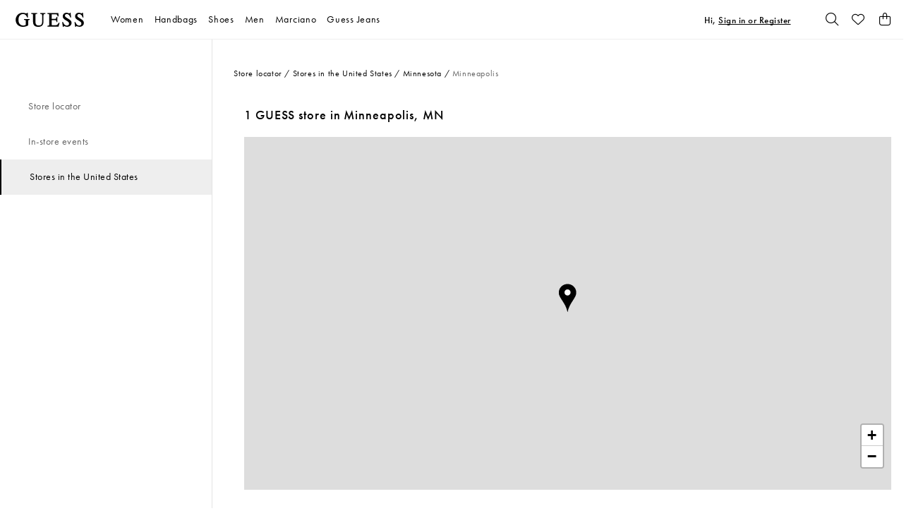

--- FILE ---
content_type: text/html;charset=UTF-8
request_url: https://stores.guess.com/us/en/mn/minneapolis/
body_size: 42587
content:
<!DOCTYPE html>
<html lang="en" class="">

<head>
    <title>
        Minneapolis MN Guess Clothing Stores | Women's & Men's Jeans    </title>
    <!-- Meta Tags -->
    <meta http-equiv="X-UA-Compatible" content="IE=Edge">
<meta name="description" content="Guess is a global lifestyle brand with a full range of denim, apparel and accessories.  Use our convenient Minneapolis MN location finder to find a Guess store near you.">
<meta name="keywords" content="Minneapolis MN GUESS, Minneapolis MN Guess Factory, Minneapolis MN Marciano, Minneapolis MN G by Guess, Minneapolis MN Clothing Store, Minneapolis MN clothing stores near me, Minneapolis MN jeans, Minneapolis MN mens jeans, Minneapolis MN jeans for women">
<meta http-equiv="Content-Type" content="text/html; charset=utf-8">
<meta http-equiv="content-language" content="en-us">
<meta name="viewport" content="width=device-width, initial-scale=1, user-scalable=no">
<meta name="language" content="English">
<meta name="robots" content="noodp, noydir">
<meta name="city" content="Minneapolis">
<meta name="state" content="MN, Minnesota">    <!-- Site Validations  -->
        <!-- Canonical -->
    <link rel="canonical" href="https://stores.guess.com/us/en/mn/minneapolis/" />
    <!-- Javascript -->
    <script>function googleInitialized() {}</script>
    <script type="text/javascript">
    //<!--
    
    var RLS = {};
    var hours = {};

    //-->
</script>
<script type="text/javascript" src="https://assets.stores.guess.com/js/vendor/leaflet.js"></script>
<script type="text/javascript" src="https://assets.stores.guess.com/js/jquery.min.js"></script>
<script type="text/javascript" src="https://maps.googleapis.com/maps/api/js?libraries=places&amp;key=AIzaSyC8yAKkoIrfhiUGGdin6ZirANYUzrTTlhU&amp;callback=googleInitialized"></script>
<script type="text/javascript" src="https://assets.stores.guess.com/js/vendor/Leaflet.GoogleMutant.js"></script>
<script type="text/javascript" src="https://assets.stores.guess.com/js/vendor/LeafletGestureHandling.min.js"></script>    <!-- Dashboard head scripts -->
    <script type="text/javascript" src="https://cdn.timetrade.com/scripts/lightbox/latest/lightbox.js"></script>    <!-- Header head tag -->
    
<script src="https://kit.fontawesome.com/bbe17f8d30.js" crossorigin="anonymous"></script>

            <link href="https://assets.stores.guess.com/css/client_guess.css?v=e6c88a06b4eae19f5b1b9be41bd4bc89" rel="stylesheet" />
        <link rel="stylesheet" href="https://use.typekit.net/bzx1xdt.css">
    
<script type="text/javascript">
    try { Typekit.load(); } catch (e) {}
</script>    <!-- Link Tags -->
    <link href="https://assets.stores.guess.com/css/leaflet.css" media="screen" rel="stylesheet" type="text/css">
<link href="https://assets.stores.guess.com/css/leafletGestureHandling.min.css" media="screen" rel="stylesheet" type="text/css">
<link href="https://assets.stores.guess.com/min/styles.min.css?v=c67dc873e13f35ef3b130bb3491cc2d4" media="screen" rel="stylesheet" type="text/css">
<link href="https://assets.stores.guess.com/images/favicon-guess.png" rel="icon">   
</head>

<body class="city US   guess   " data-country-code="en-us" >
    <!-- Global site tag (gtag.js) - Google Analytics -->
<script async src="https://www.googletagmanager.com/gtag/js?id=UA-183901220-2"></script>
<script>
  window.dataLayer = window.dataLayer || [];
  function gtag(){dataLayer.push(arguments);}
  gtag('js', new Date());

  gtag('config', 'UA-183901220-2');
</script>    
        
            <!-- Locator Static Header --><header class="header position-fixed" style="top: 0px;">
    <div class="container">
        <div class="header__menu js-header-menu">
            <div class="row align-items-center header__menu-row flex-lg-nowrap flex-lg-nowrap">
                <div class="col-auto header__menu-col header__menu-col--logo order-1 pr-1 pr-sm-3">
                    <div class="header-logo">
                        <a href="https://www.guess.com/us/en/home/" class="d-block" title="Guess US Home">
                            <img data-gtm="{&quot;event&quot;:&quot;GAEvent&quot;,&quot;eventTypes&quot;:&quot;click,hover&quot;,&quot;action&quot;:&quot;Header Logo&quot;}" class="header-logo__img d-block" src="https://assets.stores.guess.com/images/guess-logo-new.svg" alt="Guess US">
                        </a>
                    </div>
                </div>
                <div class="col-12 col-lg header__menu-col header__menu-col--nav order-4 order-lg-2 pr-lg-0 position-static">
                    <div class="header-nav__overlay position-fixed d-lg-none"></div>
                    <nav id="navigation" class="header-nav">
                        <div class="header-nav__menu-container">
                            <ul class="header-nav__list header-nav__list--primary d-lg-flex flex-wrap">
                                <li class="header-nav__item d-lg-none" role="presentation">
                                    <div class="header-user__container header-user__container--not-member d-flex align-items-center flex-lg-column align-items-lg-start justify-content-lg-center position-relative justify-content-between p-0">
                                        <div class="header-user p-0 p-lg-3">
                                            <a href="https://www.guess.com/us/en/account/" class="header-nav__link text--semibold d-lg-inline-block">
                                                <span class="header-user__hi">Hi,</span>
                                                <span class="header-user__msg link link--size-inherit" data-gtm="{&quot;event&quot;:&quot;GAEvent&quot;,&quot;eventTypes&quot;:&quot;click&quot;,&quot;action&quot;:&quot;Account&quot;,&quot;label&quot;:&quot;Register&quot;}">Sign in or Register</span>
                                            </a>
                                        </div>
                                    </div>
                                </li>
                                <li class="header-nav__item js-top-menu" role="menuitem">
                                    <a href="https://www.guess.com/us/en/women/" data-gtm="{&quot;event&quot;:&quot;GAEvent&quot;,&quot;eventTypes&quot;:&quot;click,hover&quot;,&quot;action&quot;:&quot;Categories&quot;,&quot;label&quot;:&quot;Women&quot;}" title="Women" aria-label="Women" id="aa3c477d-340c-48a7-99dc-31538103068d" class="header-nav__link header-nav__link--top-level header-nav__link--has-submenu d-flex d-lg-block align-items-center null" role="button">Women
                                        <i aria-hidden="true" class="fal fa-angle-right header-nav__icon-expand ml-auto d-lg-none"></i></a>
                                    <ul class="header-nav__list header-nav__list--secondary" role="presentation">
                                        <li class="d-none d-lg-block order-2 header-nav__asset">
                                            <div class="header-nav__image-container">
                                                <div class="content-asset">
                                                    <a class="header-nav__link" href="https://www.guess.com/us/en/women/apparel/view-all/?INTCMP=G-2025-03-04-SITE-NAV-DROPDOWN-WAPPRL-10366">
                                                        <img data-src="https://img.guess.com/image/upload/f_auto,q_auto/v1/NA/Asset/North%20America/E-Commerce/Guess/Bug%20Number/10366/G_Site_Global_Dropdown_YC_10366" width="365" height="241" alt="Women’s Apparel for GUESS" class="img-fluid lazyloaded" media="(min-width: 1024px)" src="https://img.guess.com/image/upload/f_auto,q_auto/v1/NA/Asset/North%20America/E-Commerce/Guess/Bug%20Number/10366/G_Site_Global_Dropdown_YC_10366">
                                                    </a>
                                                </div>
                                            </div>
                                        </li>
                                        <li class="header-nav__item d-lg-none" role="presentation">
                                            <a href="#" class="header-nav__link header-nav__link--go-back d-flex align-items-center pl-0" role="button" data-gtm="{&quot;event&quot;:&quot;GAEvent&quot;,&quot;eventTypes&quot;:&quot;click,hover&quot;,&quot;action&quot;:&quot;Subcategories&quot;,&quot;label&quot;:&quot;Women&quot;}" title="Women" aria-label="Women"><i aria-hidden="true" class="fal fa-angle-left mr-3 header-nav__icon-expand" role="button" aria-label="Women"></i><span>Women</span></a>
                                        </li>
                                        <li class="menuItem_last header-nav__item ">
                                            <a href="https://www.guess.com/us/en/women/apparel/" id="b89ea110-6d76-48fc-a94c-aaed8424149e" data-gtm="{&quot;event&quot;:&quot;GAEvent&quot;,&quot;eventTypes&quot;:&quot;click,hover&quot;,&quot;action&quot;:&quot;Subcategories&quot;,&quot;label&quot;:&quot;Apparel&quot;}" title="Apparel" aria-label="Apparel" class="header-nav__link header-nav__link--has-submenu d-flex align-items-center null" role="button">Apparel
                                                <i aria-hidden="true" class="fal fa-angle-right header-nav__icon-expand ml-auto d-lg-none" aria-label="Apparel"></i></a>
                                            <ul class="header-nav__list header-nav__list--secondary" role="presentation">
                                                <li class="header-nav__item d-lg-none" role="presentation">
                                                    <a href="#" class="header-nav__link header-nav__link--go-back d-flex align-items-center pl-0" role="button" data-gtm="{&quot;event&quot;:&quot;GAEvent&quot;,&quot;eventTypes&quot;:&quot;click,hover&quot;,&quot;action&quot;:&quot;Subcategories&quot;,&quot;label&quot;:&quot;Apparel&quot;}" title="Apparel" aria-label="Apparel">
                                                        <i aria-hidden="true" class="fal fa-angle-left mr-3 header-nav__icon-expand" role="button" aria-label="Apparel"></i>
                                                        <span>Apparel</span>
                                                    </a>
                                                </li>
                                                <li class="header-nav__item" role="presentation">
                                                    <a href="https://www.guess.com/us/en/women/apparel/view-all/" id="ac736e75-d610-4b2f-9d62-551737f0d7a8" data-gtm="{&quot;event&quot;:&quot;GAEvent&quot;,&quot;eventTypes&quot;:&quot;click,hover&quot;,&quot;action&quot;:&quot;Subcategories&quot;,&quot;label&quot;:&quot;View All&quot;}" title="View All" aria-label="View All" class="header-nav__link header-nav__link--last-level null">View All
                                                    </a>
                                                </li>
                                                <li class="header-nav__item" role="presentation">
                                                    <a href="https://www.guess.com/us/en/women/apparel/new-arrivals/" id="78a72ac2-8940-456c-b13a-27ac31d62220" data-gtm="{&quot;event&quot;:&quot;GAEvent&quot;,&quot;eventTypes&quot;:&quot;click,hover&quot;,&quot;action&quot;:&quot;Subcategories&quot;,&quot;label&quot;:&quot;New Arrivals&quot;}" title="New Arrivals" aria-label="New Arrivals" class="header-nav__link header-nav__link--last-level null">New Arrivals
                                                    </a>
                                                </li>
                                                <li class="header-nav__item">
                                                    <a href="https://www.guess.com/us/en/women/apparel/jeans-and-denim/" id="bdca898e-b9aa-45ef-b7d9-cd6e4c459a01" data-gtm="{&quot;event&quot;:&quot;GAEvent&quot;,&quot;eventTypes&quot;:&quot;click,hover&quot;,&quot;action&quot;:&quot;Subcategories&quot;,&quot;label&quot;:&quot;Jeans &amp; Denim&quot;}" title="Jeans &amp; Denim" aria-label="Jeans &amp; Denim" class="header-nav__link header-nav__link--has-submenu d-flex align-items-center null" role="button">Jeans &amp; Denim
                                                        <i aria-hidden="true" class="fal fa-angle-right header-nav__icon-expand ml-auto d-lg-none" aria-label="Jeans &amp; Denim"></i>
                                                    </a>
                                                    <ul class="header-nav__list header-nav__list--secondary d-lg-none" role="presentation">
                                                        <li class="header-nav__item d-lg-none" role="presentation">
                                                            <a href="#" class="header-nav__link header-nav__link--go-back d-flex align-items-center pl-0" role="button" data-gtm="{&quot;event&quot;:&quot;GAEvent&quot;,&quot;eventTypes&quot;:&quot;click,hover&quot;,&quot;action&quot;:&quot;Subcategories&quot;,&quot;label&quot;:&quot;Jeans &amp; Denim&quot;}" title="Jeans &amp; Denim" aria-label="Jeans &amp; Denim">
                                                                <i aria-hidden="true" class="fal fa-angle-left mr-3 header-nav__icon-expand" role="button" aria-label="Jeans &amp; Denim"></i>
                                                                <span>Jeans &amp; Denim</span>
                                                            </a>
                                                        </li>
                                                        <li class="header-nav__item" role="presentation">
                                                            <a href="https://www.guess.com/us/en/women/apparel/jeans-and-denim/view-all/" id="77868497-f7cd-42ec-9db9-f0a056ce1acd" data-gtm="{&quot;event&quot;:&quot;GAEvent&quot;,&quot;eventTypes&quot;:&quot;click,hover&quot;,&quot;action&quot;:&quot;Subcategories&quot;,&quot;label&quot;:&quot;View All&quot;}" title="View All" aria-label="View All" class="header-nav__link header-nav__link--last-level null">View All
                                                            </a>
                                                        </li>
                                                        <li class="header-nav__item" role="presentation">
                                                            <a href="https://www.guess.com/us/en/women/apparel/jeans-and-denim/straight/" id="1a8fa4a0-1e38-4ae5-a166-95abdd895361" data-gtm="{&quot;event&quot;:&quot;GAEvent&quot;,&quot;eventTypes&quot;:&quot;click,hover&quot;,&quot;action&quot;:&quot;Subcategories&quot;,&quot;label&quot;:&quot;Straight&quot;}" title="Straight" aria-label="Straight" class="header-nav__link header-nav__link--last-level null">Straight
                                                            </a>
                                                        </li>
                                                        <li class="header-nav__item" role="presentation">
                                                            <a href="https://www.guess.com/us/en/women/apparel/jeans-and-denim/mom-jean/" id="bdc10f9a-6b2a-41f7-bb6c-08cea2ba6ef4" data-gtm="{&quot;event&quot;:&quot;GAEvent&quot;,&quot;eventTypes&quot;:&quot;click,hover&quot;,&quot;action&quot;:&quot;Subcategories&quot;,&quot;label&quot;:&quot;Mom Jean&quot;}" title="Mom Jean" aria-label="Mom Jean" class="header-nav__link header-nav__link--last-level null">Mom Jean
                                                            </a>
                                                        </li>
                                                        <li class="header-nav__item" role="presentation">
                                                            <a href="https://www.guess.com/us/en/women/apparel/jeans-and-denim/wide/" id="e32b5962-a189-4a95-9f5c-6eed07a6c9c9" data-gtm="{&quot;event&quot;:&quot;GAEvent&quot;,&quot;eventTypes&quot;:&quot;click,hover&quot;,&quot;action&quot;:&quot;Subcategories&quot;,&quot;label&quot;:&quot;Wide&quot;}" title="Wide" aria-label="Wide" class="header-nav__link header-nav__link--last-level null">Wide
                                                            </a>
                                                        </li>
                                                        <li class="header-nav__item" role="presentation">
                                                            <a href="https://www.guess.com/us/en/women/apparel/jeans-and-denim/skinny/" id="220bdd03-8129-434f-bd8b-3a37e6214ff2" data-gtm="{&quot;event&quot;:&quot;GAEvent&quot;,&quot;eventTypes&quot;:&quot;click,hover&quot;,&quot;action&quot;:&quot;Subcategories&quot;,&quot;label&quot;:&quot;Skinny&quot;}" title="Skinny" aria-label="Skinny" class="header-nav__link header-nav__link--last-level null">Skinny
                                                            </a>
                                                        </li>
                                                        <li class="header-nav__item" role="presentation">
                                                            <a href="https://www.guess.com/us/en/women/apparel/jeans-and-denim/bootcut-and-flare/" id="550021c1-a501-474a-bfc2-80bd10cae421" data-gtm="{&quot;event&quot;:&quot;GAEvent&quot;,&quot;eventTypes&quot;:&quot;click,hover&quot;,&quot;action&quot;:&quot;Subcategories&quot;,&quot;label&quot;:&quot;Bootcut &amp; Flare&quot;}" title="Bootcut &amp; Flare" aria-label="Bootcut &amp; Flare" class="header-nav__link header-nav__link--last-level null">Bootcut &amp; Flare
                                                            </a>
                                                        </li>
                                                        <li class="header-nav__item" role="presentation">
                                                            <a href="https://www.guess.com/us/en/women/apparel/jeans-and-denim/black-jeans/" id="black-jeans" data-gtm="{&quot;event&quot;:&quot;GAEvent&quot;,&quot;eventTypes&quot;:&quot;click,hover&quot;,&quot;action&quot;:&quot;Subcategories&quot;,&quot;label&quot;:&quot;Black Jeans&quot;}" title="Black Jeans" aria-label="Black Jeans" class="header-nav__link header-nav__link--last-level null">Black Jeans
                                                            </a>
                                                        </li>
                                                        <li class="header-nav__item" role="presentation">
                                                            <a href="https://www.guess.com/us/en/women/apparel/jeans-and-denim/white-jeans/" id="white-jeans" data-gtm="{&quot;event&quot;:&quot;GAEvent&quot;,&quot;eventTypes&quot;:&quot;click,hover&quot;,&quot;action&quot;:&quot;Subcategories&quot;,&quot;label&quot;:&quot;White Jeans&quot;}" title="White Jeans" aria-label="White Jeans" class="header-nav__link header-nav__link--last-level null">White Jeans
                                                            </a>
                                                        </li>
                                                        <li class="header-nav__item" role="presentation">
                                                            <a href="https://www.guess.com/us/en/women/apparel/jeans-and-denim/skirts-and-shorts/" id="c399960a-2eaf-45e5-b31d-67db4fb60cb7" data-gtm="{&quot;event&quot;:&quot;GAEvent&quot;,&quot;eventTypes&quot;:&quot;click,hover&quot;,&quot;action&quot;:&quot;Subcategories&quot;,&quot;label&quot;:&quot;Skirts &amp; Shorts&quot;}" title="Skirts &amp; Shorts" aria-label="Skirts &amp; Shorts" class="header-nav__link header-nav__link--last-level Text-nowrap">Skirts &amp; Shorts
                                                            </a>
                                                        </li>
                                                        <li class="header-nav__item" role="presentation">
                                                            <a href="https://www.guess.com/us/en/women/apparel/jeans-and-denim/jean-shorts/" id="jean-shorts" data-gtm="{&quot;event&quot;:&quot;GAEvent&quot;,&quot;eventTypes&quot;:&quot;click,hover&quot;,&quot;action&quot;:&quot;Subcategories&quot;,&quot;label&quot;:&quot;Jean Shorts&quot;}" title="Jean Shorts" aria-label="Jean Shorts" class="header-nav__link header-nav__link--last-level null">Jean Shorts
                                                            </a>
                                                        </li>
                                                    </ul>
                                                </li>
                                                <li class="header-nav__item">
                                                    <a href="https://www.guess.com/us/en/women/apparel/dresses-and-jumpsuits/" id="931aa40f-72cf-4570-b198-03d6273e7490" data-gtm="{&quot;event&quot;:&quot;GAEvent&quot;,&quot;eventTypes&quot;:&quot;click,hover&quot;,&quot;action&quot;:&quot;Subcategories&quot;,&quot;label&quot;:&quot;Dresses &amp; Jumpsuits&quot;}" title="Dresses &amp; Jumpsuits" aria-label="Dresses &amp; Jumpsuits" class="header-nav__link header-nav__link--has-submenu d-flex align-items-center null" role="button">Dresses &amp; Jumpsuits
                                                        <i aria-hidden="true" class="fal fa-angle-right header-nav__icon-expand ml-auto d-lg-none" aria-label="Dresses &amp; Jumpsuits"></i>
                                                    </a>
                                                    <ul class="header-nav__list header-nav__list--secondary d-lg-none" role="presentation">
                                                        <li class="header-nav__item d-lg-none" role="presentation">
                                                            <a href="#" class="header-nav__link header-nav__link--go-back d-flex align-items-center pl-0" role="button" data-gtm="{&quot;event&quot;:&quot;GAEvent&quot;,&quot;eventTypes&quot;:&quot;click,hover&quot;,&quot;action&quot;:&quot;Subcategories&quot;,&quot;label&quot;:&quot;Dresses &amp; Jumpsuits&quot;}" title="Dresses &amp; Jumpsuits" aria-label="Dresses &amp; Jumpsuits">
                                                                <i aria-hidden="true" class="fal fa-angle-left mr-3 header-nav__icon-expand" role="button" aria-label="Dresses &amp; Jumpsuits"></i>
                                                                <span>Dresses &amp; Jumpsuits</span>
                                                            </a>
                                                        </li>
                                                        <li class="header-nav__item" role="presentation">
                                                            <a href="https://www.guess.com/us/en/women/apparel/dresses-and-jumpsuits/view-all/" id="e417725c-b24d-4bf9-95fe-a6c7a0c00063" data-gtm="{&quot;event&quot;:&quot;GAEvent&quot;,&quot;eventTypes&quot;:&quot;click,hover&quot;,&quot;action&quot;:&quot;Subcategories&quot;,&quot;label&quot;:&quot;View All&quot;}" title="View All" aria-label="View All" class="header-nav__link header-nav__link--last-level null">View All
                                                            </a>
                                                        </li>
                                                        <li class="header-nav__item" role="presentation">
                                                            <a href="https://www.guess.com/us/en/women/apparel/dresses-and-jumpsuits/bodycon/" id="222d85a8-5bc0-4784-8f7e-cfa7a1f4eaad" data-gtm="{&quot;event&quot;:&quot;GAEvent&quot;,&quot;eventTypes&quot;:&quot;click,hover&quot;,&quot;action&quot;:&quot;Subcategories&quot;,&quot;label&quot;:&quot;Bodycon&quot;}" title="Bodycon" aria-label="Bodycon" class="header-nav__link header-nav__link--last-level null">Bodycon
                                                            </a>
                                                        </li>
                                                        <li class="header-nav__item" role="presentation">
                                                            <a href="https://www.guess.com/us/en/women/apparel/dresses-and-jumpsuits/sweater-and-knit/" id="09c82087-9c48-4834-8d92-3a875840a1d4" data-gtm="{&quot;event&quot;:&quot;GAEvent&quot;,&quot;eventTypes&quot;:&quot;click,hover&quot;,&quot;action&quot;:&quot;Subcategories&quot;,&quot;label&quot;:&quot;Sweater &amp; Knit&quot;}" title="Sweater &amp; Knit" aria-label="Sweater &amp; Knit" class="header-nav__link header-nav__link--last-level null">Sweater &amp; Knit
                                                            </a>
                                                        </li>
                                                        <li class="header-nav__item" role="presentation">
                                                            <a href="https://www.guess.com/us/en/women/apparel/dresses-and-jumpsuits/mini/" id="7d0e9143-0c13-4a88-807e-12771ddda2ef" data-gtm="{&quot;event&quot;:&quot;GAEvent&quot;,&quot;eventTypes&quot;:&quot;click,hover&quot;,&quot;action&quot;:&quot;Subcategories&quot;,&quot;label&quot;:&quot;Mini&quot;}" title="Mini" aria-label="Mini" class="header-nav__link header-nav__link--last-level null">Mini
                                                            </a>
                                                        </li>
                                                        <li class="header-nav__item" role="presentation">
                                                            <a href="https://www.guess.com/us/en/women/apparel/dresses-and-jumpsuits/maxi-and-midi/" id="70181be2-99f3-4316-8743-5a2ea264722f" data-gtm="{&quot;event&quot;:&quot;GAEvent&quot;,&quot;eventTypes&quot;:&quot;click,hover&quot;,&quot;action&quot;:&quot;Subcategories&quot;,&quot;label&quot;:&quot;Maxi &amp; Midi&quot;}" title="Maxi &amp; Midi" aria-label="Maxi &amp; Midi" class="header-nav__link header-nav__link--last-level null">Maxi &amp; Midi
                                                            </a>
                                                        </li>
                                                        <li class="header-nav__item" role="presentation">
                                                            <a href="https://www.guess.com/us/en/women/apparel/dresses-and-jumpsuits/jumpsuits-and-rompers/" id="9a53e5df-f89a-465d-8b1f-f275e20fca62" data-gtm="{&quot;event&quot;:&quot;GAEvent&quot;,&quot;eventTypes&quot;:&quot;click,hover&quot;,&quot;action&quot;:&quot;Subcategories&quot;,&quot;label&quot;:&quot;Jumpsuits &amp; Rompers&quot;}" title="Jumpsuits &amp; Rompers" aria-label="Jumpsuits &amp; Rompers" class="header-nav__link header-nav__link--last-level null">Jumpsuits &amp; Rompers
                                                            </a>
                                                        </li>
                                                        <li class="header-nav__item" role="presentation">
                                                            <a href="https://www.guess.com/us/en/women/apparel/dresses-and-jumpsuits/black-dresses/" id="70efc535-1d11-434f-8674-b7bbc5007992" data-gtm="{&quot;event&quot;:&quot;GAEvent&quot;,&quot;eventTypes&quot;:&quot;click,hover&quot;,&quot;action&quot;:&quot;Subcategories&quot;,&quot;label&quot;:&quot;Black Dresses&quot;}" title="Black Dresses" aria-label="Black Dresses" class="header-nav__link header-nav__link--last-level null">Black Dresses
                                                            </a>
                                                        </li>
                                                        <li class="header-nav__item" role="presentation">
                                                            <a href="https://www.guess.com/us/en/women/apparel/dresses-and-jumpsuits/white-dresses/" id="white-dresses" data-gtm="{&quot;event&quot;:&quot;GAEvent&quot;,&quot;eventTypes&quot;:&quot;click,hover&quot;,&quot;action&quot;:&quot;Subcategories&quot;,&quot;label&quot;:&quot;White Dresses&quot;}" title="White Dresses" aria-label="White Dresses" class="header-nav__link header-nav__link--last-level null">White Dresses
                                                            </a>
                                                        </li>
                                                        <li class="header-nav__item" role="presentation">
                                                            <a href="https://www.guess.com/us/en/women/apparel/dresses-and-jumpsuits/cocktail-dresses/" id="cocktail-dresses" data-gtm="{&quot;event&quot;:&quot;GAEvent&quot;,&quot;eventTypes&quot;:&quot;click,hover&quot;,&quot;action&quot;:&quot;Subcategories&quot;,&quot;label&quot;:&quot;Cocktail Dresses&quot;}" title="Cocktail Dresses" aria-label="Cocktail Dresses" class="header-nav__link header-nav__link--last-level null">Cocktail Dresses
                                                            </a>
                                                        </li>
                                                        <li class="header-nav__item" role="presentation">
                                                            <a href="https://www.guess.com/us/en/women/apparel/dresses-and-jumpsuits/midi-dresses/" id="midi-dresses" data-gtm="{&quot;event&quot;:&quot;GAEvent&quot;,&quot;eventTypes&quot;:&quot;click,hover&quot;,&quot;action&quot;:&quot;Subcategories&quot;,&quot;label&quot;:&quot;Midi Dresses&quot;}" title="Midi Dresses" aria-label="Midi Dresses" class="header-nav__link header-nav__link--last-level null">Midi Dresses
                                                            </a>
                                                        </li>
                                                    </ul>
                                                </li>
                                                <li class="header-nav__item">
                                                    <a href="https://www.guess.com/us/en/women/apparel/tops/" id="7d216500-b050-4d5f-a315-e44e4d3f33f1" data-gtm="{&quot;event&quot;:&quot;GAEvent&quot;,&quot;eventTypes&quot;:&quot;click,hover&quot;,&quot;action&quot;:&quot;Subcategories&quot;,&quot;label&quot;:&quot;Tops&quot;}" title="Tops" aria-label="Tops" class="header-nav__link header-nav__link--has-submenu d-flex align-items-center null" role="button">Tops
                                                        <i aria-hidden="true" class="fal fa-angle-right header-nav__icon-expand ml-auto d-lg-none" aria-label="Tops"></i>
                                                    </a>
                                                    <ul class="header-nav__list header-nav__list--secondary d-lg-none" role="presentation">
                                                        <li class="header-nav__item d-lg-none" role="presentation">
                                                            <a href="#" class="header-nav__link header-nav__link--go-back d-flex align-items-center pl-0" role="button" data-gtm="{&quot;event&quot;:&quot;GAEvent&quot;,&quot;eventTypes&quot;:&quot;click,hover&quot;,&quot;action&quot;:&quot;Subcategories&quot;,&quot;label&quot;:&quot;Tops&quot;}" title="Tops" aria-label="Tops">
                                                                <i aria-hidden="true" class="fal fa-angle-left mr-3 header-nav__icon-expand" role="button" aria-label="Tops"></i>
                                                                <span>Tops</span>
                                                            </a>
                                                        </li>
                                                        <li class="header-nav__item" role="presentation">
                                                            <a href="https://www.guess.com/us/en/women/apparel/tops/view-all/" id="1d71755e-8820-43e8-9783-1e43fc441ea1" data-gtm="{&quot;event&quot;:&quot;GAEvent&quot;,&quot;eventTypes&quot;:&quot;click,hover&quot;,&quot;action&quot;:&quot;Subcategories&quot;,&quot;label&quot;:&quot;View All&quot;}" title="View All" aria-label="View All" class="header-nav__link header-nav__link--last-level null">View All
                                                            </a>
                                                        </li>
                                                        <li class="header-nav__item" role="presentation">
                                                            <a href="https://www.guess.com/us/en/women/apparel/tops/tees-and-tanks/" id="cd761e47-0326-42b8-b731-35c8aff97b80" data-gtm="{&quot;event&quot;:&quot;GAEvent&quot;,&quot;eventTypes&quot;:&quot;click,hover&quot;,&quot;action&quot;:&quot;Subcategories&quot;,&quot;label&quot;:&quot;Tees &amp; Tanks&quot;}" title="Tees &amp; Tanks" aria-label="Tees &amp; Tanks" class="header-nav__link header-nav__link--last-level null">Tees &amp; Tanks
                                                            </a>
                                                        </li>
                                                        <li class="header-nav__item" role="presentation">
                                                            <a href="https://www.guess.com/us/en/women/apparel/tops/blouses-and-shirts/" id="dc4b432f-e80b-42f4-b071-daa569b8674d" data-gtm="{&quot;event&quot;:&quot;GAEvent&quot;,&quot;eventTypes&quot;:&quot;click,hover&quot;,&quot;action&quot;:&quot;Subcategories&quot;,&quot;label&quot;:&quot;Blouses &amp; Shirts&quot;}" title="Blouses &amp; Shirts" aria-label="Blouses &amp; Shirts" class="header-nav__link header-nav__link--last-level null">Blouses &amp; Shirts
                                                            </a>
                                                        </li>
                                                        <li class="header-nav__item" role="presentation">
                                                            <a href="https://www.guess.com/us/en/women/apparel/tops/long-sleeve/" id="85b8a937-76d7-40bf-985e-f50a58c32b69" data-gtm="{&quot;event&quot;:&quot;GAEvent&quot;,&quot;eventTypes&quot;:&quot;click,hover&quot;,&quot;action&quot;:&quot;Subcategories&quot;,&quot;label&quot;:&quot;Long Sleeve&quot;}" title="Long Sleeve" aria-label="Long Sleeve" class="header-nav__link header-nav__link--last-level null">Long Sleeve
                                                            </a>
                                                        </li>
                                                        <li class="header-nav__item" role="presentation">
                                                            <a href="https://www.guess.com/us/en/women/apparel/tops/short-sleeve/" id="719aba03-b018-4ccd-aaee-6c67976452d5" data-gtm="{&quot;event&quot;:&quot;GAEvent&quot;,&quot;eventTypes&quot;:&quot;click,hover&quot;,&quot;action&quot;:&quot;Subcategories&quot;,&quot;label&quot;:&quot;Short Sleeve&quot;}" title="Short Sleeve" aria-label="Short Sleeve" class="header-nav__link header-nav__link--last-level null">Short Sleeve
                                                            </a>
                                                        </li>
                                                        <li class="header-nav__item" role="presentation">
                                                            <a href="https://www.guess.com/us/en/women/apparel/tops/sleeveless-and-strapless/" id="30f5861e-96f0-49a1-899b-463181136a56" data-gtm="{&quot;event&quot;:&quot;GAEvent&quot;,&quot;eventTypes&quot;:&quot;click,hover&quot;,&quot;action&quot;:&quot;Subcategories&quot;,&quot;label&quot;:&quot;Sleeveless &amp; Strapless&quot;}" title="Sleeveless &amp; Strapless" aria-label="Sleeveless &amp; Strapless" class="header-nav__link header-nav__link--last-level null">Sleeveless &amp; Strapless
                                                            </a>
                                                        </li>
                                                        <li class="header-nav__item" role="presentation">
                                                            <a href="https://www.guess.com/us/en/women/apparel/tops/sweaters-and-knits/" id="aeacaa35-6cdd-4c98-953e-8d9f619b0ad9" data-gtm="{&quot;event&quot;:&quot;GAEvent&quot;,&quot;eventTypes&quot;:&quot;click,hover&quot;,&quot;action&quot;:&quot;Subcategories&quot;,&quot;label&quot;:&quot;Sweaters &amp; Knits&quot;}" title="Sweaters &amp; Knits" aria-label="Sweaters &amp; Knits" class="header-nav__link header-nav__link--last-level null">Sweaters &amp; Knits
                                                            </a>
                                                        </li>
                                                        <li class="header-nav__item" role="presentation">
                                                            <a href="https://www.guess.com/us/en/women/apparel/tops/logo-tops/" id="23a8fca8-4947-4a58-9908-cd2af5570176" data-gtm="{&quot;event&quot;:&quot;GAEvent&quot;,&quot;eventTypes&quot;:&quot;click,hover&quot;,&quot;action&quot;:&quot;Subcategories&quot;,&quot;label&quot;:&quot;Logo Tops&quot;}" title="Logo Tops" aria-label="Logo Tops" class="header-nav__link header-nav__link--last-level null">Logo Tops
                                                            </a>
                                                        </li>
                                                    </ul>
                                                </li>
                                                <li class="header-nav__item" role="presentation">
                                                    <a href="https://www.guess.com/us/en/women/apparel/sweaters-and-knits/" id="55611ffe-f4ff-4168-99fd-bbca38f8ce4d" data-gtm="{&quot;event&quot;:&quot;GAEvent&quot;,&quot;eventTypes&quot;:&quot;click,hover&quot;,&quot;action&quot;:&quot;Subcategories&quot;,&quot;label&quot;:&quot;Sweaters &amp; Knits&quot;}" title="Sweaters &amp; Knits" aria-label="Sweaters &amp; Knits" class="header-nav__link header-nav__link--last-level text-nowrap">Sweaters &amp; Knits
                                                    </a>
                                                </li>
                                                <li class="header-nav__item">
                                                    <a href="https://www.guess.com/us/en/women/apparel/jackets-and-coats/" id="64d68766-e8d2-42d3-8bd4-49a1575c00e2" data-gtm="{&quot;event&quot;:&quot;GAEvent&quot;,&quot;eventTypes&quot;:&quot;click,hover&quot;,&quot;action&quot;:&quot;Subcategories&quot;,&quot;label&quot;:&quot;Jackets &amp; Coats&quot;}" title="Jackets &amp; Coats" aria-label="Jackets &amp; Coats" class="header-nav__link header-nav__link--has-submenu d-flex align-items-center null" role="button">Jackets &amp; Coats
                                                        <i aria-hidden="true" class="fal fa-angle-right header-nav__icon-expand ml-auto d-lg-none" aria-label="Jackets &amp; Coats"></i>
                                                    </a>
                                                    <ul class="header-nav__list header-nav__list--secondary d-lg-none" role="presentation">
                                                        <li class="header-nav__item d-lg-none" role="presentation">
                                                            <a href="#" class="header-nav__link header-nav__link--go-back d-flex align-items-center pl-0" role="button" data-gtm="{&quot;event&quot;:&quot;GAEvent&quot;,&quot;eventTypes&quot;:&quot;click,hover&quot;,&quot;action&quot;:&quot;Subcategories&quot;,&quot;label&quot;:&quot;Jackets &amp; Coats&quot;}" title="Jackets &amp; Coats" aria-label="Jackets &amp; Coats">
                                                                <i aria-hidden="true" class="fal fa-angle-left mr-3 header-nav__icon-expand" role="button" aria-label="Jackets &amp; Coats"></i>
                                                                <span>Jackets &amp; Coats</span>
                                                            </a>
                                                        </li>
                                                        <li class="header-nav__item" role="presentation">
                                                            <a href="https://www.guess.com/us/en/women/apparel/jackets-and-coats/view-all/" id="e6cf203d-e1ea-43a3-934c-ee5db03f955a" data-gtm="{&quot;event&quot;:&quot;GAEvent&quot;,&quot;eventTypes&quot;:&quot;click,hover&quot;,&quot;action&quot;:&quot;Subcategories&quot;,&quot;label&quot;:&quot;View All&quot;}" title="View All" aria-label="View All" class="header-nav__link header-nav__link--last-level null">View All
                                                            </a>
                                                        </li>
                                                        <li class="header-nav__item" role="presentation">
                                                            <a href="https://www.guess.com/us/en/women/apparel/jackets-and-coats/outerwear/" id="2c39a538-d811-4ac6-a5b7-90250dd5d70a" data-gtm="{&quot;event&quot;:&quot;GAEvent&quot;,&quot;eventTypes&quot;:&quot;click,hover&quot;,&quot;action&quot;:&quot;Subcategories&quot;,&quot;label&quot;:&quot;Outerwear&quot;}" title="Outerwear" aria-label="Outerwear" class="header-nav__link header-nav__link--last-level null">Outerwear
                                                            </a>
                                                        </li>
                                                        <li class="header-nav__item" role="presentation">
                                                            <a href="https://www.guess.com/us/en/women/apparel/jackets-and-coats/puffer-coats/" id="5da981b1-5ad3-4785-818f-8f745f94648e" data-gtm="{&quot;event&quot;:&quot;GAEvent&quot;,&quot;eventTypes&quot;:&quot;click,hover&quot;,&quot;action&quot;:&quot;Subcategories&quot;,&quot;label&quot;:&quot;Puffer Coats&quot;}" title="Puffer Coats" aria-label="Puffer Coats" class="header-nav__link header-nav__link--last-level null">Puffer Coats
                                                            </a>
                                                        </li>
                                                        <li class="header-nav__item" role="presentation">
                                                            <a href="https://www.guess.com/us/en/women/apparel/jackets-and-coats/faux-fur/" id="64a2652d-9457-47e4-9246-5ac84e309dc0" data-gtm="{&quot;event&quot;:&quot;GAEvent&quot;,&quot;eventTypes&quot;:&quot;click,hover&quot;,&quot;action&quot;:&quot;Subcategories&quot;,&quot;label&quot;:&quot;Faux Fur&quot;}" title="Faux Fur" aria-label="Faux Fur" class="header-nav__link header-nav__link--last-level null">Faux Fur
                                                            </a>
                                                        </li>
                                                        <li class="header-nav__item" role="presentation">
                                                            <a href="https://www.guess.com/us/en/women/apparel/jackets-and-coats/leather-and-moto/" id="77e70cce-fe19-4850-8902-c851edcac780" data-gtm="{&quot;event&quot;:&quot;GAEvent&quot;,&quot;eventTypes&quot;:&quot;click,hover&quot;,&quot;action&quot;:&quot;Subcategories&quot;,&quot;label&quot;:&quot;Leather &amp; Moto&quot;}" title="Leather &amp; Moto" aria-label="Leather &amp; Moto" class="header-nav__link header-nav__link--last-level null">Leather &amp; Moto
                                                            </a>
                                                        </li>
                                                        <li class="header-nav__item" role="presentation">
                                                            <a href="https://www.guess.com/us/en/women/apparel/jackets-and-coats/denim-jackets/" id="86dad195-a38b-41e3-9847-e495406a8ed3" data-gtm="{&quot;event&quot;:&quot;GAEvent&quot;,&quot;eventTypes&quot;:&quot;click,hover&quot;,&quot;action&quot;:&quot;Subcategories&quot;,&quot;label&quot;:&quot;Denim Jackets&quot;}" title="Denim Jackets" aria-label="Denim Jackets" class="header-nav__link header-nav__link--last-level null">Denim Jackets
                                                            </a>
                                                        </li>
                                                        <li class="header-nav__item" role="presentation">
                                                            <a href="https://www.guess.com/us/en/women/apparel/jackets-and-coats/lightweight/" id="010241b3-3196-4571-b643-04d0325388cc" data-gtm="{&quot;event&quot;:&quot;GAEvent&quot;,&quot;eventTypes&quot;:&quot;click,hover&quot;,&quot;action&quot;:&quot;Subcategories&quot;,&quot;label&quot;:&quot;Lightweight&quot;}" title="Lightweight" aria-label="Lightweight" class="header-nav__link header-nav__link--last-level null">Lightweight
                                                            </a>
                                                        </li>
                                                        <li class="header-nav__item" role="presentation">
                                                            <a href="https://www.guess.com/us/en/women/apparel/jackets-and-coats/blazers-and-vest/" id="2248b8bb-61e2-45b9-b9e7-b233cc32954b" data-gtm="{&quot;event&quot;:&quot;GAEvent&quot;,&quot;eventTypes&quot;:&quot;click,hover&quot;,&quot;action&quot;:&quot;Subcategories&quot;,&quot;label&quot;:&quot;Blazers &amp; Vest&quot;}" title="Blazers &amp; Vest" aria-label="Blazers &amp; Vest" class="header-nav__link header-nav__link--last-level null">Blazers &amp; Vest
                                                            </a>
                                                        </li>
                                                    </ul>
                                                </li>
                                                <li class="header-nav__item">
                                                    <a href="https://www.guess.com/us/en/women/apparel/bottoms/" id="cdad333d-4e7a-4c73-8488-47eda4996f2b" data-gtm="{&quot;event&quot;:&quot;GAEvent&quot;,&quot;eventTypes&quot;:&quot;click,hover&quot;,&quot;action&quot;:&quot;Subcategories&quot;,&quot;label&quot;:&quot;Bottoms&quot;}" title="Bottoms" aria-label="Bottoms" class="header-nav__link header-nav__link--has-submenu d-flex align-items-center null" role="button">Bottoms
                                                        <i aria-hidden="true" class="fal fa-angle-right header-nav__icon-expand ml-auto d-lg-none" aria-label="Bottoms"></i>
                                                    </a>
                                                    <ul class="header-nav__list header-nav__list--secondary d-lg-none" role="presentation">
                                                        <li class="header-nav__item d-lg-none" role="presentation">
                                                            <a href="#" class="header-nav__link header-nav__link--go-back d-flex align-items-center pl-0" role="button" data-gtm="{&quot;event&quot;:&quot;GAEvent&quot;,&quot;eventTypes&quot;:&quot;click,hover&quot;,&quot;action&quot;:&quot;Subcategories&quot;,&quot;label&quot;:&quot;Bottoms&quot;}" title="Bottoms" aria-label="Bottoms">
                                                                <i aria-hidden="true" class="fal fa-angle-left mr-3 header-nav__icon-expand" role="button" aria-label="Bottoms"></i>
                                                                <span>Bottoms</span>
                                                            </a>
                                                        </li>
                                                        <li class="header-nav__item" role="presentation">
                                                            <a href="https://www.guess.com/us/en/women/apparel/bottoms/view-all/" id="291e65a4-a5e4-453f-ab61-ba4ede988ddb" data-gtm="{&quot;event&quot;:&quot;GAEvent&quot;,&quot;eventTypes&quot;:&quot;click,hover&quot;,&quot;action&quot;:&quot;Subcategories&quot;,&quot;label&quot;:&quot;View All&quot;}" title="View All" aria-label="View All" class="header-nav__link header-nav__link--last-level null">View All
                                                            </a>
                                                        </li>
                                                        <li class="header-nav__item" role="presentation">
                                                            <a href="https://www.guess.com/us/en/women/apparel/bottoms/shorts/" id="e90b59c4-54fe-432b-99f5-0355f653b77a" data-gtm="{&quot;event&quot;:&quot;GAEvent&quot;,&quot;eventTypes&quot;:&quot;click,hover&quot;,&quot;action&quot;:&quot;Subcategories&quot;,&quot;label&quot;:&quot;Shorts&quot;}" title="Shorts" aria-label="Shorts" class="header-nav__link header-nav__link--last-level null">Shorts
                                                            </a>
                                                        </li>
                                                        <li class="header-nav__item" role="presentation">
                                                            <a href="https://www.guess.com/us/en/women/apparel/bottoms/skirts/" id="c16de043-8ad2-498e-9119-54fa26c0ce73" data-gtm="{&quot;event&quot;:&quot;GAEvent&quot;,&quot;eventTypes&quot;:&quot;click,hover&quot;,&quot;action&quot;:&quot;Subcategories&quot;,&quot;label&quot;:&quot;Skirts&quot;}" title="Skirts" aria-label="Skirts" class="header-nav__link header-nav__link--last-level null">Skirts
                                                            </a>
                                                        </li>
                                                        <li class="header-nav__item" role="presentation">
                                                            <a href="https://www.guess.com/us/en/women/apparel/bottoms/pants/" id="3bcdeb10-7488-4e2c-a056-dd63c104b263" data-gtm="{&quot;event&quot;:&quot;GAEvent&quot;,&quot;eventTypes&quot;:&quot;click,hover&quot;,&quot;action&quot;:&quot;Subcategories&quot;,&quot;label&quot;:&quot;Pants&quot;}" title="Pants" aria-label="Pants" class="header-nav__link header-nav__link--last-level null">Pants
                                                            </a>
                                                        </li>
                                                        <li class="header-nav__item" role="presentation">
                                                            <a href="https://www.guess.com/us/en/women/apparel/bottoms/leggings/" id="86d3f90c-730f-47bf-9dd4-0408e8aa2df4" data-gtm="{&quot;event&quot;:&quot;GAEvent&quot;,&quot;eventTypes&quot;:&quot;click,hover&quot;,&quot;action&quot;:&quot;Subcategories&quot;,&quot;label&quot;:&quot;Leggings&quot;}" title="Leggings" aria-label="Leggings" class="header-nav__link header-nav__link--last-level null">Leggings
                                                            </a>
                                                        </li>
                                                    </ul>
                                                </li>
                                                <li class="header-nav__item" role="presentation">
                                                    <a href="https://www.guess.com/us/en/women/apparel/activewear/" id="20d7ac9f-903d-4517-85cc-3e0589f4d1a0" data-gtm="{&quot;event&quot;:&quot;GAEvent&quot;,&quot;eventTypes&quot;:&quot;click,hover&quot;,&quot;action&quot;:&quot;Subcategories&quot;,&quot;label&quot;:&quot;Activewear&quot;}" title="Activewear" aria-label="Activewear" class="header-nav__link header-nav__link--last-level null">Activewear
                                                    </a>
                                                </li>
                                                <li class="header-nav__item">
                                                    <a href="https://www.guess.com/us/en/women/apparel/swimwear/" id="52841ace-435d-454d-a755-fc0b36046afa" data-gtm="{&quot;event&quot;:&quot;GAEvent&quot;,&quot;eventTypes&quot;:&quot;click,hover&quot;,&quot;action&quot;:&quot;Subcategories&quot;,&quot;label&quot;:&quot;Swimwear&quot;}" title="Swimwear" aria-label="Swimwear" class="header-nav__link header-nav__link--has-submenu d-flex align-items-center null" role="button">Swimwear
                                                        <i aria-hidden="true" class="fal fa-angle-right header-nav__icon-expand ml-auto d-lg-none" aria-label="Swimwear"></i>
                                                    </a>
                                                    <ul class="header-nav__list header-nav__list--secondary d-lg-none" role="presentation">
                                                        <li class="header-nav__item d-lg-none" role="presentation">
                                                            <a href="#" class="header-nav__link header-nav__link--go-back d-flex align-items-center pl-0" role="button" data-gtm="{&quot;event&quot;:&quot;GAEvent&quot;,&quot;eventTypes&quot;:&quot;click,hover&quot;,&quot;action&quot;:&quot;Subcategories&quot;,&quot;label&quot;:&quot;Swimwear&quot;}" title="Swimwear" aria-label="Swimwear">
                                                                <i aria-hidden="true" class="fal fa-angle-left mr-3 header-nav__icon-expand" role="button" aria-label="Swimwear"></i>
                                                                <span>Swimwear</span>
                                                            </a>
                                                        </li>
                                                        <li class="header-nav__item" role="presentation">
                                                            <a href="https://www.guess.com/us/en/women/apparel/swimwear/view-all/" id="d270055b-65e9-4ff9-a824-de2617e31a8e" data-gtm="{&quot;event&quot;:&quot;GAEvent&quot;,&quot;eventTypes&quot;:&quot;click,hover&quot;,&quot;action&quot;:&quot;Subcategories&quot;,&quot;label&quot;:&quot;View All&quot;}" title="View All" aria-label="View All" class="header-nav__link header-nav__link--last-level null">View All
                                                            </a>
                                                        </li>
                                                        <li class="header-nav__item" role="presentation">
                                                            <a href="https://www.guess.com/us/en/women/apparel/swimwear/bikini/" id="d638a321-9cb4-46ff-a2b9-5df40f645ebc" data-gtm="{&quot;event&quot;:&quot;GAEvent&quot;,&quot;eventTypes&quot;:&quot;click,hover&quot;,&quot;action&quot;:&quot;Subcategories&quot;,&quot;label&quot;:&quot;Bikini&quot;}" title="Bikini" aria-label="Bikini" class="header-nav__link header-nav__link--last-level null">Bikini
                                                            </a>
                                                        </li>
                                                        <li class="header-nav__item" role="presentation">
                                                            <a href="https://www.guess.com/us/en/women/apparel/swimwear/one-piece/" id="96e49e4b-fbef-4365-9a60-94b2154f0cb9" data-gtm="{&quot;event&quot;:&quot;GAEvent&quot;,&quot;eventTypes&quot;:&quot;click,hover&quot;,&quot;action&quot;:&quot;Subcategories&quot;,&quot;label&quot;:&quot;One-Piece&quot;}" title="One-Piece" aria-label="One-Piece" class="header-nav__link header-nav__link--last-level null">One-Piece
                                                            </a>
                                                        </li>
                                                        <li class="header-nav__item" role="presentation">
                                                            <a href="https://www.guess.com/us/en/women/apparel/swimwear/cover-ups/" id="0ee171d1-2967-4e16-ad38-c323e87ad0b7" data-gtm="{&quot;event&quot;:&quot;GAEvent&quot;,&quot;eventTypes&quot;:&quot;click,hover&quot;,&quot;action&quot;:&quot;Subcategories&quot;,&quot;label&quot;:&quot;Cover-Ups&quot;}" title="Cover-Ups" aria-label="Cover-Ups" class="header-nav__link header-nav__link--last-level null">Cover-Ups
                                                            </a>
                                                        </li>
                                                    </ul>
                                                </li>
                                                <li class="header-nav__item">
                                                    <a href="https://www.guess.com/us/en/women/apparel/intimates/" id="93715b83-892f-44cb-97c6-f9079756a536" data-gtm="{&quot;event&quot;:&quot;GAEvent&quot;,&quot;eventTypes&quot;:&quot;click,hover&quot;,&quot;action&quot;:&quot;Subcategories&quot;,&quot;label&quot;:&quot;Intimates&quot;}" title="Intimates" aria-label="Intimates" class="header-nav__link header-nav__link--has-submenu d-flex align-items-center null" role="button">Intimates
                                                        <i aria-hidden="true" class="fal fa-angle-right header-nav__icon-expand ml-auto d-lg-none" aria-label="Intimates"></i>
                                                    </a>
                                                    <ul class="header-nav__list header-nav__list--secondary d-lg-none" role="presentation">
                                                        <li class="header-nav__item d-lg-none" role="presentation">
                                                            <a href="#" class="header-nav__link header-nav__link--go-back d-flex align-items-center pl-0" role="button" data-gtm="{&quot;event&quot;:&quot;GAEvent&quot;,&quot;eventTypes&quot;:&quot;click,hover&quot;,&quot;action&quot;:&quot;Subcategories&quot;,&quot;label&quot;:&quot;Intimates&quot;}" title="Intimates" aria-label="Intimates">
                                                                <i aria-hidden="true" class="fal fa-angle-left mr-3 header-nav__icon-expand" role="button" aria-label="Intimates"></i>
                                                                <span>Intimates</span>
                                                            </a>
                                                        </li>
                                                        <li class="header-nav__item" role="presentation">
                                                            <a href="https://www.guess.com/us/en/women/apparel/intimates/view-all/" id="54a64a31-9b43-4813-888e-8001e76e3822" data-gtm="{&quot;event&quot;:&quot;GAEvent&quot;,&quot;eventTypes&quot;:&quot;click,hover&quot;,&quot;action&quot;:&quot;Subcategories&quot;,&quot;label&quot;:&quot;View All&quot;}" title="View All" aria-label="View All" class="header-nav__link header-nav__link--last-level null">View All
                                                            </a>
                                                        </li>
                                                        <li class="header-nav__item" role="presentation">
                                                            <a href="https://www.guess.com/us/en/women/apparel/intimates/bras/" id="d22ff30a-51f9-4dee-91f5-3948d01e2d05" data-gtm="{&quot;event&quot;:&quot;GAEvent&quot;,&quot;eventTypes&quot;:&quot;click,hover&quot;,&quot;action&quot;:&quot;Subcategories&quot;,&quot;label&quot;:&quot;Bras&quot;}" title="Bras" aria-label="Bras" class="header-nav__link header-nav__link--last-level null">Bras
                                                            </a>
                                                        </li>
                                                        <li class="header-nav__item" role="presentation">
                                                            <a href="https://www.guess.com/us/en/women/apparel/intimates/panties/" id="921b3823-0104-4b32-a2df-1d6635d1b0fd" data-gtm="{&quot;event&quot;:&quot;GAEvent&quot;,&quot;eventTypes&quot;:&quot;click,hover&quot;,&quot;action&quot;:&quot;Subcategories&quot;,&quot;label&quot;:&quot;Panties&quot;}" title="Panties" aria-label="Panties" class="header-nav__link header-nav__link--last-level null">Panties
                                                            </a>
                                                        </li>
                                                    </ul>
                                                </li>
                                                <li class="header-nav__item">
                                                    <a href="https://www.guess.com/us/en/women/apparel/sale/" id="506f9b8b-131d-467e-b170-49bd1d9d464b" data-gtm="{&quot;event&quot;:&quot;GAEvent&quot;,&quot;eventTypes&quot;:&quot;click,hover&quot;,&quot;action&quot;:&quot;Subcategories&quot;,&quot;label&quot;:&quot;Sale&quot;}" title="Sale" aria-label="Sale" class="header-nav__link header-nav__link--has-submenu d-flex align-items-center mt-lg-3 d-lg-block font-weight-500 text--underline" role="button">Sale
                                                        <i aria-hidden="true" class="fal fa-angle-right header-nav__icon-expand ml-auto d-lg-none" aria-label="Sale"></i>
                                                    </a>
                                                    <ul class="header-nav__list header-nav__list--secondary d-lg-none" role="presentation">
                                                        <li class="header-nav__item d-lg-none" role="presentation">
                                                            <a href="#" class="header-nav__link header-nav__link--go-back d-flex align-items-center pl-0" role="button" data-gtm="{&quot;event&quot;:&quot;GAEvent&quot;,&quot;eventTypes&quot;:&quot;click,hover&quot;,&quot;action&quot;:&quot;Subcategories&quot;,&quot;label&quot;:&quot;Sale&quot;}" title="Sale" aria-label="Sale">
                                                                <i aria-hidden="true" class="fal fa-angle-left mr-3 header-nav__icon-expand" role="button" aria-label="Sale"></i>
                                                                <span>Sale</span>
                                                            </a>
                                                        </li>
                                                        <li class="header-nav__item" role="presentation">
                                                            <a href="https://www.guess.com/us/en/women/apparel/sale/view-all/" id="bca879e1-f00a-4b2e-9e3b-4706bfc96a93" data-gtm="{&quot;event&quot;:&quot;GAEvent&quot;,&quot;eventTypes&quot;:&quot;click,hover&quot;,&quot;action&quot;:&quot;Subcategories&quot;,&quot;label&quot;:&quot;View All&quot;}" title="View All" aria-label="View All" class="header-nav__link header-nav__link--last-level null">View All
                                                            </a>
                                                        </li>
                                                        <li class="header-nav__item" role="presentation">
                                                            <a href="https://www.guess.com/us/en/women/apparel/sale/tops/" id="7a13d1b4-b92d-450c-b591-127417d34694" data-gtm="{&quot;event&quot;:&quot;GAEvent&quot;,&quot;eventTypes&quot;:&quot;click,hover&quot;,&quot;action&quot;:&quot;Subcategories&quot;,&quot;label&quot;:&quot;Tops&quot;}" title="Tops" aria-label="Tops" class="header-nav__link header-nav__link--last-level null">Tops
                                                            </a>
                                                        </li>
                                                        <li class="header-nav__item" role="presentation">
                                                            <a href="https://www.guess.com/us/en/women/apparel/sale/denim/" id="1b6b6235-c44c-45a3-9f5f-c98dd86f27f2" data-gtm="{&quot;event&quot;:&quot;GAEvent&quot;,&quot;eventTypes&quot;:&quot;click,hover&quot;,&quot;action&quot;:&quot;Subcategories&quot;,&quot;label&quot;:&quot;Denim&quot;}" title="Denim" aria-label="Denim" class="header-nav__link header-nav__link--last-level null">Denim
                                                            </a>
                                                        </li>
                                                        <li class="header-nav__item" role="presentation">
                                                            <a href="https://www.guess.com/us/en/women/apparel/sale/dresses-and-jumpsuits/" id="15702f48-0450-4d37-8fc5-c48821dc7aa1" data-gtm="{&quot;event&quot;:&quot;GAEvent&quot;,&quot;eventTypes&quot;:&quot;click,hover&quot;,&quot;action&quot;:&quot;Subcategories&quot;,&quot;label&quot;:&quot;Dresses &amp; Jumpsuits&quot;}" title="Dresses &amp; Jumpsuits" aria-label="Dresses &amp; Jumpsuits" class="header-nav__link header-nav__link--last-level null">Dresses &amp; Jumpsuits
                                                            </a>
                                                        </li>
                                                        <li class="header-nav__item" role="presentation">
                                                            <a href="https://www.guess.com/us/en/women/apparel/sale/bottoms/" id="0caa150a-6028-4acb-b8c3-ea6e37dcab09" data-gtm="{&quot;event&quot;:&quot;GAEvent&quot;,&quot;eventTypes&quot;:&quot;click,hover&quot;,&quot;action&quot;:&quot;Subcategories&quot;,&quot;label&quot;:&quot;Bottoms&quot;}" title="Bottoms" aria-label="Bottoms" class="header-nav__link header-nav__link--last-level null">Bottoms
                                                            </a>
                                                        </li>
                                                        <li class="header-nav__item" role="presentation">
                                                            <a href="https://www.guess.com/us/en/women/apparel/sale/jackets-and-coats/" id="74cc6542-f802-4ae7-b109-727665bca87c" data-gtm="{&quot;event&quot;:&quot;GAEvent&quot;,&quot;eventTypes&quot;:&quot;click,hover&quot;,&quot;action&quot;:&quot;Subcategories&quot;,&quot;label&quot;:&quot;Jackets &amp; Coats&quot;}" title="Jackets &amp; Coats" aria-label="Jackets &amp; Coats" class="header-nav__link header-nav__link--last-level null">Jackets &amp; Coats
                                                            </a>
                                                        </li>
                                                        <li class="header-nav__item" role="presentation">
                                                            <a href="https://www.guess.com/us/en/women/apparel/sale/sweaters/" id="bc6cefb7-4d4a-4368-8af0-313c576677e6" data-gtm="{&quot;event&quot;:&quot;GAEvent&quot;,&quot;eventTypes&quot;:&quot;click,hover&quot;,&quot;action&quot;:&quot;Subcategories&quot;,&quot;label&quot;:&quot;Sweaters&quot;}" title="Sweaters" aria-label="Sweaters" class="header-nav__link header-nav__link--last-level null">Sweaters
                                                            </a>
                                                        </li>
                                                        <li class="header-nav__item" role="presentation">
                                                            <a href="https://www.guess.com/us/en/women/apparel/sale/activewear/" id="03bf092b-4e84-4ad2-88df-e139ebe9d126" data-gtm="{&quot;event&quot;:&quot;GAEvent&quot;,&quot;eventTypes&quot;:&quot;click,hover&quot;,&quot;action&quot;:&quot;Subcategories&quot;,&quot;label&quot;:&quot;Activewear&quot;}" title="Activewear" aria-label="Activewear" class="header-nav__link header-nav__link--last-level null">Activewear
                                                            </a>
                                                        </li>
                                                        <li class="header-nav__item" role="presentation">
                                                            <a href="https://www.guess.com/us/en/women/apparel/sale/lingerie/" id="14f53fe5-47de-4423-95ce-5ede7bba6c82" data-gtm="{&quot;event&quot;:&quot;GAEvent&quot;,&quot;eventTypes&quot;:&quot;click,hover&quot;,&quot;action&quot;:&quot;Subcategories&quot;,&quot;label&quot;:&quot;Lingerie&quot;}" title="Lingerie" aria-label="Lingerie" class="header-nav__link header-nav__link--last-level null">Lingerie
                                                            </a>
                                                        </li>
                                                        <li class="header-nav__item" role="presentation">
                                                            <a href="https://www.guess.com/us/en/women/apparel/sale/swimwear/" id="cb73f49b-9c87-4d5b-9d2e-0aa661eaf519" data-gtm="{&quot;event&quot;:&quot;GAEvent&quot;,&quot;eventTypes&quot;:&quot;click,hover&quot;,&quot;action&quot;:&quot;Subcategories&quot;,&quot;label&quot;:&quot;Swimwear&quot;}" title="Swimwear" aria-label="Swimwear" class="header-nav__link header-nav__link--last-level null">Swimwear
                                                            </a>
                                                        </li>
                                                        <li class="header-nav__item" role="presentation">
                                                            <a href="https://www.guess.com/us/en/women/apparel/sale/handbags-and-wallets/" id="74ffea77-549e-46f6-84df-b7a7079533be" data-gtm="{&quot;event&quot;:&quot;GAEvent&quot;,&quot;eventTypes&quot;:&quot;click,hover&quot;,&quot;action&quot;:&quot;Subcategories&quot;,&quot;label&quot;:&quot;Handbags &amp; Wallets&quot;}" title="Handbags &amp; Wallets" aria-label="Handbags &amp; Wallets" class="header-nav__link header-nav__link--last-level null">Handbags &amp; Wallets
                                                            </a>
                                                        </li>
                                                        <li class="header-nav__item" role="presentation">
                                                            <a href="https://www.guess.com/us/en/women/apparel/sale/accessories/" id="6b33ed84-1b58-4761-8c9d-6e9fcd7320f5" data-gtm="{&quot;event&quot;:&quot;GAEvent&quot;,&quot;eventTypes&quot;:&quot;click,hover&quot;,&quot;action&quot;:&quot;Subcategories&quot;,&quot;label&quot;:&quot;Accessories&quot;}" title="Accessories" aria-label="Accessories" class="header-nav__link header-nav__link--last-level null">Accessories
                                                            </a>
                                                        </li>
                                                        <li class="header-nav__item" role="presentation">
                                                            <a href="https://www.guess.com/us/en/women/apparel/sale/shoes/" id="7b718e61-6094-48a6-a17b-9e49453f5090" data-gtm="{&quot;event&quot;:&quot;GAEvent&quot;,&quot;eventTypes&quot;:&quot;click,hover&quot;,&quot;action&quot;:&quot;Subcategories&quot;,&quot;label&quot;:&quot;Shoes&quot;}" title="Shoes" aria-label="Shoes" class="header-nav__link header-nav__link--last-level null">Shoes
                                                            </a>
                                                        </li>
                                                    </ul>
                                                </li>
                                            </ul>
                                        </li>
                                        <li class="menuItem_last header-nav__item ">
                                            <a href="https://www.guess.com/us/en/women/accessories/" id="61da6d29-691f-4ae3-b3a2-44b921d5a0df" data-gtm="{&quot;event&quot;:&quot;GAEvent&quot;,&quot;eventTypes&quot;:&quot;click,hover&quot;,&quot;action&quot;:&quot;Subcategories&quot;,&quot;label&quot;:&quot;Accessories&quot;}" title="Accessories" aria-label="Accessories" class="header-nav__link header-nav__link--has-submenu d-flex align-items-center null" role="button">Accessories
                                                <i aria-hidden="true" class="fal fa-angle-right header-nav__icon-expand ml-auto d-lg-none" aria-label="Accessories"></i></a>
                                            <ul class="header-nav__list header-nav__list--secondary" role="presentation">
                                                <li class="header-nav__item d-lg-none" role="presentation">
                                                    <a href="#" class="header-nav__link header-nav__link--go-back d-flex align-items-center pl-0" role="button" data-gtm="{&quot;event&quot;:&quot;GAEvent&quot;,&quot;eventTypes&quot;:&quot;click,hover&quot;,&quot;action&quot;:&quot;Subcategories&quot;,&quot;label&quot;:&quot;Accessories&quot;}" title="Accessories" aria-label="Accessories">
                                                        <i aria-hidden="true" class="fal fa-angle-left mr-3 header-nav__icon-expand" role="button" aria-label="Accessories"></i>
                                                        <span>Accessories</span>
                                                    </a>
                                                </li>
                                                <li class="header-nav__item" role="presentation">
                                                    <a href="https://www.guess.com/us/en/women/accessories/view-all/" id="c3b703fa-9b7c-47d3-ae89-a6459179237e" data-gtm="{&quot;event&quot;:&quot;GAEvent&quot;,&quot;eventTypes&quot;:&quot;click,hover&quot;,&quot;action&quot;:&quot;Subcategories&quot;,&quot;label&quot;:&quot;View All&quot;}" title="View All" aria-label="View All" class="header-nav__link header-nav__link--last-level null">View All
                                                    </a>
                                                </li>
                                                <li class="header-nav__item" role="presentation">
                                                    <a href="https://www.guess.com/us/en/women/accessories/handbags/" id="fa24b06d-ef5b-4824-b54b-682b9b5721ed" data-gtm="{&quot;event&quot;:&quot;GAEvent&quot;,&quot;eventTypes&quot;:&quot;click,hover&quot;,&quot;action&quot;:&quot;Subcategories&quot;,&quot;label&quot;:&quot;Handbags&quot;}" title="Handbags" aria-label="Handbags" class="header-nav__link header-nav__link--last-level Text-nowrap">Handbags
                                                    </a>
                                                </li>
                                                <li class="header-nav__item" role="presentation">
                                                    <a href="https://www.guess.com/us/en/women/accessories/shoes/" id="70304c0d-5f66-48f0-814a-fb95db5d5e89" data-gtm="{&quot;event&quot;:&quot;GAEvent&quot;,&quot;eventTypes&quot;:&quot;click,hover&quot;,&quot;action&quot;:&quot;Subcategories&quot;,&quot;label&quot;:&quot;Shoes&quot;}" title="Shoes" aria-label="Shoes" class="header-nav__link header-nav__link--last-level null">Shoes
                                                    </a>
                                                </li>
                                                <li class="header-nav__item">
                                                    <a href="https://www.guess.com/us/en/women/accessories/watches/" id="bac9e1d4-d6d5-4841-8f14-b554d9887ee3" data-gtm="{&quot;event&quot;:&quot;GAEvent&quot;,&quot;eventTypes&quot;:&quot;click,hover&quot;,&quot;action&quot;:&quot;Subcategories&quot;,&quot;label&quot;:&quot;Watches&quot;}" title="Watches" aria-label="Watches" class="header-nav__link header-nav__link--has-submenu d-flex align-items-center null" role="button">Watches
                                                        <i aria-hidden="true" class="fal fa-angle-right header-nav__icon-expand ml-auto d-lg-none" aria-label="Watches"></i>
                                                    </a>
                                                    <ul class="header-nav__list header-nav__list--secondary d-lg-none" role="presentation">
                                                        <li class="header-nav__item d-lg-none" role="presentation">
                                                            <a href="#" class="header-nav__link header-nav__link--go-back d-flex align-items-center pl-0" role="button" data-gtm="{&quot;event&quot;:&quot;GAEvent&quot;,&quot;eventTypes&quot;:&quot;click,hover&quot;,&quot;action&quot;:&quot;Subcategories&quot;,&quot;label&quot;:&quot;Watches&quot;}" title="Watches" aria-label="Watches">
                                                                <i aria-hidden="true" class="fal fa-angle-left mr-3 header-nav__icon-expand" role="button" aria-label="Watches"></i>
                                                                <span>Watches</span>
                                                            </a>
                                                        </li>
                                                        <li class="header-nav__item" role="presentation">
                                                            <a href="https://www.guess.com/us/en/women/accessories/watches/view-all/" id="4c5b5aa1-e21a-482a-b68a-f253ee92d43d" data-gtm="{&quot;event&quot;:&quot;GAEvent&quot;,&quot;eventTypes&quot;:&quot;click,hover&quot;,&quot;action&quot;:&quot;Subcategories&quot;,&quot;label&quot;:&quot;View All&quot;}" title="View All" aria-label="View All" class="header-nav__link header-nav__link--last-level null">View All
                                                            </a>
                                                        </li>
                                                        <li class="header-nav__item" role="presentation">
                                                            <a href="https://www.guess.com/us/en/women/accessories/watches/logo/" id="bd629e72-50ad-4ae0-915a-d5d32b59d8cc" data-gtm="{&quot;event&quot;:&quot;GAEvent&quot;,&quot;eventTypes&quot;:&quot;click,hover&quot;,&quot;action&quot;:&quot;Subcategories&quot;,&quot;label&quot;:&quot;Logo&quot;}" title="Logo" aria-label="Logo" class="header-nav__link header-nav__link--last-level null">Logo
                                                            </a>
                                                        </li>
                                                        <li class="header-nav__item" role="presentation">
                                                            <a href="https://www.guess.com/us/en/women/accessories/watches/glitz/" id="cd8edc28-2333-4880-97c1-b700dbbe4aed" data-gtm="{&quot;event&quot;:&quot;GAEvent&quot;,&quot;eventTypes&quot;:&quot;click,hover&quot;,&quot;action&quot;:&quot;Subcategories&quot;,&quot;label&quot;:&quot;Glitz&quot;}" title="Glitz" aria-label="Glitz" class="header-nav__link header-nav__link--last-level null">Glitz
                                                            </a>
                                                        </li>
                                                        <li class="header-nav__item" role="presentation">
                                                            <a href="https://www.guess.com/us/en/women/accessories/watches/sport/" id="4f8dbd0b-c3da-4ea7-9c40-2b451faf2333" data-gtm="{&quot;event&quot;:&quot;GAEvent&quot;,&quot;eventTypes&quot;:&quot;click,hover&quot;,&quot;action&quot;:&quot;Subcategories&quot;,&quot;label&quot;:&quot;Sport&quot;}" title="Sport" aria-label="Sport" class="header-nav__link header-nav__link--last-level null">Sport
                                                            </a>
                                                        </li>
                                                        <li class="header-nav__item" role="presentation">
                                                            <a href="https://www.guess.com/us/en/women/accessories/watches/gold-tone/" id="d1eaa33c-2122-4337-879d-42b0fa87796e" data-gtm="{&quot;event&quot;:&quot;GAEvent&quot;,&quot;eventTypes&quot;:&quot;click,hover&quot;,&quot;action&quot;:&quot;Subcategories&quot;,&quot;label&quot;:&quot;Gold-Tone&quot;}" title="Gold-Tone" aria-label="Gold-Tone" class="header-nav__link header-nav__link--last-level null">Gold-Tone
                                                            </a>
                                                        </li>
                                                        <li class="header-nav__item" role="presentation">
                                                            <a href="https://www.guess.com/us/en/women/accessories/watches/rose-gold-tone/" id="8732c9c6-2e0c-4834-b9fa-828209a73b00" data-gtm="{&quot;event&quot;:&quot;GAEvent&quot;,&quot;eventTypes&quot;:&quot;click,hover&quot;,&quot;action&quot;:&quot;Subcategories&quot;,&quot;label&quot;:&quot;Rose Gold-Tone&quot;}" title="Rose Gold-Tone" aria-label="Rose Gold-Tone" class="header-nav__link header-nav__link--last-level null">Rose Gold-Tone
                                                            </a>
                                                        </li>
                                                        <li class="header-nav__item" role="presentation">
                                                            <a href="https://www.guess.com/us/en/women/accessories/watches/silver-tone/" id="e5540e08-5b62-4b54-ae32-b0e057e50f08" data-gtm="{&quot;event&quot;:&quot;GAEvent&quot;,&quot;eventTypes&quot;:&quot;click,hover&quot;,&quot;action&quot;:&quot;Subcategories&quot;,&quot;label&quot;:&quot;Silver-Tone&quot;}" title="Silver-Tone" aria-label="Silver-Tone" class="header-nav__link header-nav__link--last-level null">Silver-Tone
                                                            </a>
                                                        </li>
                                                        <li class="header-nav__item" role="presentation">
                                                            <a href="https://www.guess.com/us/en/women/accessories/watches/gc-swiss-timepieces/" id="3d339fd9-81f8-409f-9d29-8edf539173dd" data-gtm="{&quot;event&quot;:&quot;GAEvent&quot;,&quot;eventTypes&quot;:&quot;click,hover&quot;,&quot;action&quot;:&quot;Subcategories&quot;,&quot;label&quot;:&quot;Gc Swiss Timepieces&quot;}" title="Gc Swiss Timepieces" aria-label="Gc Swiss Timepieces" class="header-nav__link header-nav__link--last-level null">Gc Swiss Timepieces
                                                            </a>
                                                        </li>
                                                    </ul>
                                                </li>
                                                <li class="header-nav__item" role="presentation">
                                                    <a href="https://www.guess.com/us/en/women/accessories/sunglasses/" id="b234b43e-c95d-4253-8e9c-794f0a77df1e" data-gtm="{&quot;event&quot;:&quot;GAEvent&quot;,&quot;eventTypes&quot;:&quot;click,hover&quot;,&quot;action&quot;:&quot;Subcategories&quot;,&quot;label&quot;:&quot;Sunglasses&quot;}" title="Sunglasses" aria-label="Sunglasses" class="header-nav__link header-nav__link--last-level null">Sunglasses
                                                    </a>
                                                </li>
                                                <li class="header-nav__item" role="presentation">
                                                    <a href="https://www.guess.com/us/en/women/accessories/travel-and-tech-/" id="4bddcb81-ca2d-40f1-84f0-3bd031b047ae" data-gtm="{&quot;event&quot;:&quot;GAEvent&quot;,&quot;eventTypes&quot;:&quot;click,hover&quot;,&quot;action&quot;:&quot;Subcategories&quot;,&quot;label&quot;:&quot;Travel &amp; Tech &quot;}" title="Travel &amp; Tech " aria-label="Travel &amp; Tech " class="header-nav__link header-nav__link--last-level Text-nowrap">Travel &amp; Tech
                                                    </a>
                                                </li>
                                                <li class="header-nav__item" role="presentation">
                                                    <a href="https://www.guess.com/us/en/women/accessories/hats-and-scarves/" id="59443156-a655-446a-964a-67c45b0dabdb" data-gtm="{&quot;event&quot;:&quot;GAEvent&quot;,&quot;eventTypes&quot;:&quot;click,hover&quot;,&quot;action&quot;:&quot;Subcategories&quot;,&quot;label&quot;:&quot;Hats &amp; Scarves&quot;}" title="Hats &amp; Scarves" aria-label="Hats &amp; Scarves" class="header-nav__link header-nav__link--last-level null">Hats &amp; Scarves
                                                    </a>
                                                </li>
                                                <li class="header-nav__item">
                                                    <a href="https://www.guess.com/us/en/women/accessories/jewelry/" id="d20075f6-f904-4a19-8210-077460464cc0" data-gtm="{&quot;event&quot;:&quot;GAEvent&quot;,&quot;eventTypes&quot;:&quot;click,hover&quot;,&quot;action&quot;:&quot;Subcategories&quot;,&quot;label&quot;:&quot;Jewelry&quot;}" title="Jewelry" aria-label="Jewelry" class="header-nav__link header-nav__link--has-submenu d-flex align-items-center null" role="button">Jewelry
                                                        <i aria-hidden="true" class="fal fa-angle-right header-nav__icon-expand ml-auto d-lg-none" aria-label="Jewelry"></i>
                                                    </a>
                                                    <ul class="header-nav__list header-nav__list--secondary d-lg-none" role="presentation">
                                                        <li class="header-nav__item d-lg-none" role="presentation">
                                                            <a href="#" class="header-nav__link header-nav__link--go-back d-flex align-items-center pl-0" role="button" data-gtm="{&quot;event&quot;:&quot;GAEvent&quot;,&quot;eventTypes&quot;:&quot;click,hover&quot;,&quot;action&quot;:&quot;Subcategories&quot;,&quot;label&quot;:&quot;Jewelry&quot;}" title="Jewelry" aria-label="Jewelry">
                                                                <i aria-hidden="true" class="fal fa-angle-left mr-3 header-nav__icon-expand" role="button" aria-label="Jewelry"></i>
                                                                <span>Jewelry</span>
                                                            </a>
                                                        </li>
                                                        <li class="header-nav__item" role="presentation">
                                                            <a href="https://www.guess.com/us/en/women/accessories/jewelry/view-all/" id="67edfe73-c705-4a67-87c8-b41a4a0a2c28" data-gtm="{&quot;event&quot;:&quot;GAEvent&quot;,&quot;eventTypes&quot;:&quot;click,hover&quot;,&quot;action&quot;:&quot;Subcategories&quot;,&quot;label&quot;:&quot;View All&quot;}" title="View All" aria-label="View All" class="header-nav__link header-nav__link--last-level null">View All
                                                            </a>
                                                        </li>
                                                        <li class="header-nav__item" role="presentation">
                                                            <a href="https://www.guess.com/us/en/women/accessories/jewelry/necklaces-/" id="0ee07615-73a8-4d19-8b03-fb842c573571" data-gtm="{&quot;event&quot;:&quot;GAEvent&quot;,&quot;eventTypes&quot;:&quot;click,hover&quot;,&quot;action&quot;:&quot;Subcategories&quot;,&quot;label&quot;:&quot;Necklaces &quot;}" title="Necklaces " aria-label="Necklaces " class="header-nav__link header-nav__link--last-level null">Necklaces
                                                            </a>
                                                        </li>
                                                        <li class="header-nav__item" role="presentation">
                                                            <a href="https://www.guess.com/us/en/women/accessories/jewelry/earrings/" id="2454b231-0ee6-498d-a65b-850d612cb281" data-gtm="{&quot;event&quot;:&quot;GAEvent&quot;,&quot;eventTypes&quot;:&quot;click,hover&quot;,&quot;action&quot;:&quot;Subcategories&quot;,&quot;label&quot;:&quot;Earrings&quot;}" title="Earrings" aria-label="Earrings" class="header-nav__link header-nav__link--last-level null">Earrings
                                                            </a>
                                                        </li>
                                                        <li class="header-nav__item" role="presentation">
                                                            <a href="https://www.guess.com/us/en/women/accessories/jewelry/bracelets/" id="74a6e2cf-bab3-4371-9f7c-2ce870f36004" data-gtm="{&quot;event&quot;:&quot;GAEvent&quot;,&quot;eventTypes&quot;:&quot;click,hover&quot;,&quot;action&quot;:&quot;Subcategories&quot;,&quot;label&quot;:&quot;Bracelets&quot;}" title="Bracelets" aria-label="Bracelets" class="header-nav__link header-nav__link--last-level null">Bracelets
                                                            </a>
                                                        </li>
                                                    </ul>
                                                </li>
                                                <li class="header-nav__item" role="presentation">
                                                    <a href="https://www.guess.com/us/en/women/accessories/fragrance/" id="a3c76951-c427-4d0a-8b56-0017e4aef624" data-gtm="{&quot;event&quot;:&quot;GAEvent&quot;,&quot;eventTypes&quot;:&quot;click,hover&quot;,&quot;action&quot;:&quot;Subcategories&quot;,&quot;label&quot;:&quot;Fragrance&quot;}" title="Fragrance" aria-label="Fragrance" class="header-nav__link header-nav__link--last-level null">Fragrance
                                                    </a>
                                                </li>
                                                <li class="header-nav__item" role="presentation">
                                                    <a href="https://www.guess.com/us/en/women/accessories/belts/" id="fc89d6ed-48e6-4112-8015-be051a38ec1e" data-gtm="{&quot;event&quot;:&quot;GAEvent&quot;,&quot;eventTypes&quot;:&quot;click,hover&quot;,&quot;action&quot;:&quot;Subcategories&quot;,&quot;label&quot;:&quot;Belts&quot;}" title="Belts" aria-label="Belts" class="header-nav__link header-nav__link--last-level null">Belts
                                                    </a>
                                                </li>
                                                <li class="header-nav__item" role="presentation">
                                                    <a href="https://www.guess.com/us/en/women/accessories/home/" id="10f84e37-1416-411a-91fb-b12956dc13e1" data-gtm="{&quot;event&quot;:&quot;GAEvent&quot;,&quot;eventTypes&quot;:&quot;click,hover&quot;,&quot;action&quot;:&quot;Subcategories&quot;,&quot;label&quot;:&quot;Home&quot;}" title="Home" aria-label="Home" class="header-nav__link header-nav__link--last-level null">Home
                                                    </a>
                                                </li>
                                                <li class="header-nav__item" role="presentation">
                                                    <a href="https://www.guess.com/us/en/women/accessories/sale/" id="7d483f16-ebf2-4069-8407-30e37bcc458e" data-gtm="{&quot;event&quot;:&quot;GAEvent&quot;,&quot;eventTypes&quot;:&quot;click,hover&quot;,&quot;action&quot;:&quot;Subcategories&quot;,&quot;label&quot;:&quot;Sale&quot;}" title="Sale" aria-label="Sale" class="header-nav__link header-nav__link--last-level mt-lg-3 d-lg-block font-weight-500 text--underline">Sale
                                                    </a>
                                                </li>
                                            </ul>
                                        </li>
                                        <li class="menuItem_last header-nav__item ">
                                            <a href="https://www.guess.com/us/en/women/featured-shops/" id="7f40ba0f-5b4c-4059-a3ee-74f34e0ab6f2" data-gtm="{&quot;event&quot;:&quot;GAEvent&quot;,&quot;eventTypes&quot;:&quot;click,hover&quot;,&quot;action&quot;:&quot;Subcategories&quot;,&quot;label&quot;:&quot;Featured Shops&quot;}" title="Featured Shops" aria-label="Featured Shops" class="header-nav__link header-nav__link--has-submenu d-flex align-items-center null" role="button">Featured Shops
                                                <i aria-hidden="true" class="fal fa-angle-right header-nav__icon-expand ml-auto d-lg-none" aria-label="Featured Shops"></i></a>
                                            <ul class="header-nav__list header-nav__list--secondary" role="presentation">
                                                <li class="header-nav__item d-lg-none" role="presentation">
                                                    <a href="#" class="header-nav__link header-nav__link--go-back d-flex align-items-center pl-0" role="button" data-gtm="{&quot;event&quot;:&quot;GAEvent&quot;,&quot;eventTypes&quot;:&quot;click,hover&quot;,&quot;action&quot;:&quot;Subcategories&quot;,&quot;label&quot;:&quot;Featured Shops&quot;}" title="Featured Shops" aria-label="Featured Shops">
                                                        <i aria-hidden="true" class="fal fa-angle-left mr-3 header-nav__icon-expand" role="button" aria-label="Featured Shops"></i>
                                                        <span>Featured Shops</span>
                                                    </a>
                                                </li>
                                                <li class="header-nav__item" role="presentation">
                                                    <a href="https://www.guess.com/us/en/women/featured-shops/shades-of-the-season/" id="c42a9ddd-54a0-4e74-8649-692e4063eb73" data-gtm="{&quot;event&quot;:&quot;GAEvent&quot;,&quot;eventTypes&quot;:&quot;click,hover&quot;,&quot;action&quot;:&quot;Subcategories&quot;,&quot;label&quot;:&quot;Shades of The Season&quot;}" title="Shades of The Season" aria-label="Shades of The Season" class="header-nav__link header-nav__link--last-level mapp-hide text-nowrap">Shades of The Season
                                                    </a>
                                                </li>
                                                <li class="header-nav__item" role="presentation">
                                                    <a href="https://www.guess.com/us/en/women/featured-shops/outfitting/" id="4c29ce51-427d-4d18-a9e3-faad46d63804" data-gtm="{&quot;event&quot;:&quot;GAEvent&quot;,&quot;eventTypes&quot;:&quot;click,hover&quot;,&quot;action&quot;:&quot;Subcategories&quot;,&quot;label&quot;:&quot;Outfitting&quot;}" title="Outfitting" aria-label="Outfitting" class="header-nav__link header-nav__link--last-level Text-nowrap">Outfitting
                                                    </a>
                                                </li>
                                                <li class="header-nav__item" role="presentation">
                                                    <a href="https://www.guess.com/us/en/women/featured-shops/festival-shop/" id="3e602e44-072a-404e-880b-e5ce3d7253a2" data-gtm="{&quot;event&quot;:&quot;GAEvent&quot;,&quot;eventTypes&quot;:&quot;click,hover&quot;,&quot;action&quot;:&quot;Subcategories&quot;,&quot;label&quot;:&quot;Festival Shop&quot;}" title="Festival Shop" aria-label="Festival Shop" class="header-nav__link header-nav__link--last-level null">Festival Shop
                                                    </a>
                                                </li>
                                                <li class="header-nav__item" role="presentation">
                                                    <a href="https://www.guess.com/us/en/women/featured-shops/essentials-shop/" id="2e4a0072-48ba-4d73-9807-0ef545533e79" data-gtm="{&quot;event&quot;:&quot;GAEvent&quot;,&quot;eventTypes&quot;:&quot;click,hover&quot;,&quot;action&quot;:&quot;Subcategories&quot;,&quot;label&quot;:&quot;Essentials Shop&quot;}" title="Essentials Shop" aria-label="Essentials Shop" class="header-nav__link header-nav__link--last-level null">Essentials Shop
                                                    </a>
                                                </li>
                                                <li class="header-nav__item" role="presentation">
                                                    <a href="https://www.guess.com/us/en/women/featured-shops/guess-eco/" id="f32c52ac-2baa-4ac0-bd8c-87709136b653" data-gtm="{&quot;event&quot;:&quot;GAEvent&quot;,&quot;eventTypes&quot;:&quot;click,hover&quot;,&quot;action&quot;:&quot;Subcategories&quot;,&quot;label&quot;:&quot;GUESS Eco&quot;}" title="GUESS Eco" aria-label="GUESS Eco" class="header-nav__link header-nav__link--last-level green mapp-hide">GUESS Eco
                                                    </a>
                                                </li>
                                                <li class="header-nav__item" role="presentation">
                                                    <a href="https://www.guess.com/us/en/women/featured-shops/matching-sets/" id="f2270995-ddf8-4ae1-bb30-56baa011f14d" data-gtm="{&quot;event&quot;:&quot;GAEvent&quot;,&quot;eventTypes&quot;:&quot;click,hover&quot;,&quot;action&quot;:&quot;Subcategories&quot;,&quot;label&quot;:&quot;Matching Sets&quot;}" title="Matching Sets" aria-label="Matching Sets" class="header-nav__link header-nav__link--last-level null">Matching Sets
                                                    </a>
                                                </li>
                                                <li class="header-nav__item" role="presentation">
                                                    <a href="https://www.guess.com/us/en/women/featured-shops/all-collections/" id="e183e8ae-594f-41f3-94ae-746d4beb1977" data-gtm="{&quot;event&quot;:&quot;GAEvent&quot;,&quot;eventTypes&quot;:&quot;click,hover&quot;,&quot;action&quot;:&quot;Subcategories&quot;,&quot;label&quot;:&quot;All Collections&quot;}" title="All Collections" aria-label="All Collections" class="header-nav__link header-nav__link--last-level mt-lg-3 d-lg-block mapp-hide">All Collections
                                                    </a>
                                                </li>
                                            </ul>
                                        </li>
                                    </ul>
                                </li>
                                <li class="header-nav__item js-top-menu" role="menuitem">
                                    <a href="https://www.guess.com/us/en/handbags/all-handbags/view-all/" data-gtm="{&quot;event&quot;:&quot;GAEvent&quot;,&quot;eventTypes&quot;:&quot;click,hover&quot;,&quot;action&quot;:&quot;Categories&quot;,&quot;label&quot;:&quot;Handbags&quot;}" title="Handbags" aria-label="Handbags" id="9e9ba425-edb3-4f6e-ab8a-74bfba8ac6d6" class="header-nav__link header-nav__link--top-level header-nav__link--has-submenu d-flex d-lg-block align-items-center null" role="button">Handbags
                                        <i aria-hidden="true" class="fal fa-angle-right header-nav__icon-expand ml-auto d-lg-none"></i></a>
                                    <ul class="header-nav__list header-nav__list--secondary js-dropdown-lazy" role="presentation">
                                        <li class="d-none d-lg-block order-2 header-nav__asset">
                                            <div class="header-nav__image-container">
                                                <div class="content-asset">
                                                    <!-- dwMarker="content" dwContentID="354d8a77e5b6c7a36fa4299de2" -->
                                                    <!-- G - Site - Menu - Dropdown - Handbags - 10366 -->
                                                    <a class="header-nav__link" href="https://www.guess.com/us/en/handbags/all-handbags/view-all/?INTCMP=G-2025-03-04-SITE-NAV-DROPDOWN-ALLHB-10366">
                                                        <img data-src="https://img.guess.com/image/upload/f_auto,q_auto,w_730/v1/NA/Asset/North%20America/E-Commerce/Guess/Bug%20Number/10366/G_Site_Global_Dropdown_Handbag_10366" width="365" height="244" alt="Handbags New Arrivals" class="img-fluid lazyloaded" media="(min-width: 1024px)" src="https://img.guess.com/image/upload/f_auto,q_auto,w_730/v1/NA/Asset/North%20America/E-Commerce/Guess/Bug%20Number/10366/G_Site_Global_Dropdown_Handbag_10366">
                                                    </a>
                                                </div> <!-- End content-asset -->
                                            </div>
                                        </li>
                                        <li class="header-nav__item d-lg-none" role="presentation">
                                            <a href="#" class="header-nav__link header-nav__link--go-back d-flex align-items-center pl-0" role="button" data-gtm="{&quot;event&quot;:&quot;GAEvent&quot;,&quot;eventTypes&quot;:&quot;click,hover&quot;,&quot;action&quot;:&quot;Subcategories&quot;,&quot;label&quot;:&quot;Handbags&quot;}" title="Handbags" aria-label="Handbags"><i aria-hidden="true" class="fal fa-angle-left mr-3 header-nav__icon-expand" role="button" aria-label="Handbags"></i><span>Handbags</span></a>
                                        </li>
                                        <li class="header-nav__item d-lg-none" role="presentation">
                                            <a href="https://www.guess.com/us/en/handbags/all-handbags/view-all/" id="mobile_42bbb255-8c79-46a9-b5ac-217ef0ed48fe" data-gtm="{&quot;event&quot;:&quot;GAEvent&quot;,&quot;eventTypes&quot;:&quot;click,hover&quot;,&quot;action&quot;:&quot;Subcategories&quot;,&quot;label&quot;:&quot;View All&quot;}" title="View All" aria-label="View All" class="header-nav__link header-nav__link--last-level null">View All</a>
                                        </li>
                                        <li class="header-nav__item d-lg-none" role="presentation">
                                            <a href="https://www.guess.com/us/en/handbags/all-handbags/new-arrivals/" id="mobile_68fa44ce-eac3-498a-b07e-b0f736d8e1ef" data-gtm="{&quot;event&quot;:&quot;GAEvent&quot;,&quot;eventTypes&quot;:&quot;click,hover&quot;,&quot;action&quot;:&quot;Subcategories&quot;,&quot;label&quot;:&quot;New Arrivals&quot;}" title="New Arrivals" aria-label="New Arrivals" class="header-nav__link header-nav__link--last-level null">New Arrivals</a>
                                        </li>
                                        <li class="header-nav__item d-lg-none" role="presentation">
                                            <a href="https://www.guess.com/us/en/handbags/all-handbags/the-it-bag/" id="mobile_f2ab96b9-da19-44a4-bc8a-3c3f77b70e17" data-gtm="{&quot;event&quot;:&quot;GAEvent&quot;,&quot;eventTypes&quot;:&quot;click,hover&quot;,&quot;action&quot;:&quot;Subcategories&quot;,&quot;label&quot;:&quot;The It Bag&quot;}" title="The It Bag" aria-label="The It Bag" class="header-nav__link header-nav__link--last-level null">The It Bag</a>
                                        </li>
                                        <li class="header-nav__item d-lg-none" role="presentation">
                                            <a href="https://www.guess.com/us/en/handbags/all-handbags/crossbodies/" id="mobile_96110efe-b457-4b01-8818-3feccdef7d75" data-gtm="{&quot;event&quot;:&quot;GAEvent&quot;,&quot;eventTypes&quot;:&quot;click,hover&quot;,&quot;action&quot;:&quot;Subcategories&quot;,&quot;label&quot;:&quot;Crossbodies&quot;}" title="Crossbodies" aria-label="Crossbodies" class="header-nav__link header-nav__link--last-level null">Crossbodies</a>
                                        </li>
                                        <li class="header-nav__item d-lg-none" role="presentation">
                                            <a href="https://www.guess.com/us/en/handbags/all-handbags/shoulder-bags/" id="mobile_03a6e8cb-a86d-42a8-bb70-54a184f6abb1" data-gtm="{&quot;event&quot;:&quot;GAEvent&quot;,&quot;eventTypes&quot;:&quot;click,hover&quot;,&quot;action&quot;:&quot;Subcategories&quot;,&quot;label&quot;:&quot;Shoulder Bags&quot;}" title="Shoulder Bags" aria-label="Shoulder Bags" class="header-nav__link header-nav__link--last-level null">Shoulder Bags</a>
                                        </li>
                                        <li class="header-nav__item d-lg-none" role="presentation">
                                            <a href="https://www.guess.com/us/en/handbags/all-handbags/evening-bags/" id="mobile_94a5e161-2b73-4913-b29f-21aed9ecd67d" data-gtm="{&quot;event&quot;:&quot;GAEvent&quot;,&quot;eventTypes&quot;:&quot;click,hover&quot;,&quot;action&quot;:&quot;Subcategories&quot;,&quot;label&quot;:&quot;Evening Bags&quot;}" title="Evening Bags" aria-label="Evening Bags" class="header-nav__link header-nav__link--last-level null">Evening Bags</a>
                                        </li>
                                        <li class="header-nav__item d-lg-none" role="presentation">
                                            <a href="https://www.guess.com/us/en/handbags/all-handbags/totes/" id="mobile_4deec648-15d7-4179-9f2f-ac1c9f812ac8" data-gtm="{&quot;event&quot;:&quot;GAEvent&quot;,&quot;eventTypes&quot;:&quot;click,hover&quot;,&quot;action&quot;:&quot;Subcategories&quot;,&quot;label&quot;:&quot;Totes&quot;}" title="Totes" aria-label="Totes" class="header-nav__link header-nav__link--last-level null">Totes</a>
                                        </li>
                                        <li class="header-nav__item d-lg-none" role="presentation">
                                            <a href="https://www.guess.com/us/en/handbags/all-handbags/wallets/" id="mobile_784620eb-84c0-4e62-824d-e42cd5efdc1a" data-gtm="{&quot;event&quot;:&quot;GAEvent&quot;,&quot;eventTypes&quot;:&quot;click,hover&quot;,&quot;action&quot;:&quot;Subcategories&quot;,&quot;label&quot;:&quot;Wallets&quot;}" title="Wallets" aria-label="Wallets" class="header-nav__link header-nav__link--last-level null">Wallets</a>
                                        </li>
                                        <li class="header-nav__item d-lg-none" role="presentation">
                                            <a href="https://www.guess.com/us/en/handbags/all-handbags/travel-and-tech-/" id="mobile_9f96de38-4a0b-4e2c-9381-0ae50607b037" data-gtm="{&quot;event&quot;:&quot;GAEvent&quot;,&quot;eventTypes&quot;:&quot;click,hover&quot;,&quot;action&quot;:&quot;Subcategories&quot;,&quot;label&quot;:&quot;Travel &amp; Tech &quot;}" title="Travel &amp; Tech " aria-label="Travel &amp; Tech " class="header-nav__link header-nav__link--last-level null">Travel &amp; Tech </a>
                                        </li>
                                        <li class="header-nav__item d-lg-none" role="presentation">
                                            <a href="https://www.guess.com/us/en/handbags/all-handbags/logo-bags/" id="mobile_a8009f46-48c1-4d8d-bd14-1859ee339c7e" data-gtm="{&quot;event&quot;:&quot;GAEvent&quot;,&quot;eventTypes&quot;:&quot;click,hover&quot;,&quot;action&quot;:&quot;Subcategories&quot;,&quot;label&quot;:&quot;Logo Bags&quot;}" title="Logo Bags" aria-label="Logo Bags" class="header-nav__link header-nav__link--last-level null">Logo Bags</a>
                                        </li>
                                        <li class="header-nav__item d-lg-none" role="presentation">
                                            <a href="https://www.guess.com/us/en/handbags/all-handbags/satchels/" id="mobile_9a26897f-a0ba-492c-8464-fd949ebd9de2" data-gtm="{&quot;event&quot;:&quot;GAEvent&quot;,&quot;eventTypes&quot;:&quot;click,hover&quot;,&quot;action&quot;:&quot;Subcategories&quot;,&quot;label&quot;:&quot;Satchels&quot;}" title="Satchels" aria-label="Satchels" class="header-nav__link header-nav__link--last-level null">Satchels</a>
                                        </li>
                                        <li class="header-nav__item d-lg-none" role="presentation">
                                            <a href="https://www.guess.com/us/en/handbags/all-handbags/mini-bags/" id="mobile_e7434969-d83e-425d-ae04-c830e1d64fe5" data-gtm="{&quot;event&quot;:&quot;GAEvent&quot;,&quot;eventTypes&quot;:&quot;click,hover&quot;,&quot;action&quot;:&quot;Subcategories&quot;,&quot;label&quot;:&quot;Mini Bags&quot;}" title="Mini Bags" aria-label="Mini Bags" class="header-nav__link header-nav__link--last-level null">Mini Bags</a>
                                        </li>
                                        <li class="header-nav__item d-lg-none" role="presentation">
                                            <a href="https://www.guess.com/us/en/handbags/all-handbags/backpacks/" id="mobile_ca0d9938-7ca3-4963-b8db-0b8700a88e74" data-gtm="{&quot;event&quot;:&quot;GAEvent&quot;,&quot;eventTypes&quot;:&quot;click,hover&quot;,&quot;action&quot;:&quot;Subcategories&quot;,&quot;label&quot;:&quot;Backpacks&quot;}" title="Backpacks" aria-label="Backpacks" class="header-nav__link header-nav__link--last-level null">Backpacks</a>
                                        </li>
                                        <li class="header-nav__item d-lg-none" role="presentation">
                                            <a href="https://www.guess.com/us/en/handbags/all-handbags/sale/" id="mobile_9bfdafcf-4135-4138-a57d-b0b3aa3784ea" data-gtm="{&quot;event&quot;:&quot;GAEvent&quot;,&quot;eventTypes&quot;:&quot;click,hover&quot;,&quot;action&quot;:&quot;Subcategories&quot;,&quot;label&quot;:&quot;Sale&quot;}" title="Sale" aria-label="Sale" class="header-nav__link header-nav__link--last-level mt-lg-3 d-lg-block font-weight-500 text--underline">Sale</a>
                                        </li>
                                        <li class="menuItem_last header-nav__item d-none d-lg-block">
                                            <a href="https://www.guess.com/us/en/handbags/all-handbags/view-all/" id="2e95e532-2d22-47c2-81d1-af42dbb3e644" data-gtm="{&quot;event&quot;:&quot;GAEvent&quot;,&quot;eventTypes&quot;:&quot;click,hover&quot;,&quot;action&quot;:&quot;Subcategories&quot;,&quot;label&quot;:&quot;All Handbags&quot;}" title="All Handbags" aria-label="All Handbags" class="header-nav__link header-nav__link--has-submenu d-flex align-items-center null" role="button">All Handbags
                                                <i aria-hidden="true" class="fal fa-angle-right header-nav__icon-expand ml-auto d-lg-none" aria-label="All Handbags"></i></a>
                                            <ul class="header-nav__list header-nav__list--secondary" role="presentation">
                                                <li class="header-nav__item d-lg-none" role="presentation">
                                                    <a href="#" class="header-nav__link header-nav__link--go-back d-flex align-items-center pl-0" role="button" data-gtm="{&quot;event&quot;:&quot;GAEvent&quot;,&quot;eventTypes&quot;:&quot;click,hover&quot;,&quot;action&quot;:&quot;Subcategories&quot;,&quot;label&quot;:&quot;All Handbags&quot;}" title="All Handbags" aria-label="All Handbags">
                                                        <i aria-hidden="true" class="fal fa-angle-left mr-3 header-nav__icon-expand" role="button" aria-label="All Handbags"></i>
                                                        <span>All Handbags</span>
                                                    </a>
                                                </li>
                                                <li class="header-nav__item" role="presentation">
                                                    <a href="https://www.guess.com/us/en/handbags/all-handbags/view-all/" id="42bbb255-8c79-46a9-b5ac-217ef0ed48fe" data-gtm="{&quot;event&quot;:&quot;GAEvent&quot;,&quot;eventTypes&quot;:&quot;click,hover&quot;,&quot;action&quot;:&quot;Subcategories&quot;,&quot;label&quot;:&quot;View All&quot;}" title="View All" aria-label="View All" class="header-nav__link header-nav__link--last-level null">View All
                                                    </a>
                                                </li>
                                                <li class="header-nav__item" role="presentation">
                                                    <a href="https://www.guess.com/us/en/handbags/all-handbags/new-arrivals/" id="68fa44ce-eac3-498a-b07e-b0f736d8e1ef" data-gtm="{&quot;event&quot;:&quot;GAEvent&quot;,&quot;eventTypes&quot;:&quot;click,hover&quot;,&quot;action&quot;:&quot;Subcategories&quot;,&quot;label&quot;:&quot;New Arrivals&quot;}" title="New Arrivals" aria-label="New Arrivals" class="header-nav__link header-nav__link--last-level null">New Arrivals
                                                    </a>
                                                </li>
                                                <li class="header-nav__item" role="presentation">
                                                    <a href="https://www.guess.com/us/en/handbags/all-handbags/the-it-bag/" id="f2ab96b9-da19-44a4-bc8a-3c3f77b70e17" data-gtm="{&quot;event&quot;:&quot;GAEvent&quot;,&quot;eventTypes&quot;:&quot;click,hover&quot;,&quot;action&quot;:&quot;Subcategories&quot;,&quot;label&quot;:&quot;The It Bag&quot;}" title="The It Bag" aria-label="The It Bag" class="header-nav__link header-nav__link--last-level null">The It Bag
                                                    </a>
                                                </li>
                                                <li class="header-nav__item" role="presentation">
                                                    <a href="https://www.guess.com/us/en/handbags/all-handbags/crossbodies/" id="96110efe-b457-4b01-8818-3feccdef7d75" data-gtm="{&quot;event&quot;:&quot;GAEvent&quot;,&quot;eventTypes&quot;:&quot;click,hover&quot;,&quot;action&quot;:&quot;Subcategories&quot;,&quot;label&quot;:&quot;Crossbodies&quot;}" title="Crossbodies" aria-label="Crossbodies" class="header-nav__link header-nav__link--last-level null">Crossbodies
                                                    </a>
                                                </li>
                                                <li class="header-nav__item" role="presentation">
                                                    <a href="https://www.guess.com/us/en/handbags/all-handbags/shoulder-bags/" id="03a6e8cb-a86d-42a8-bb70-54a184f6abb1" data-gtm="{&quot;event&quot;:&quot;GAEvent&quot;,&quot;eventTypes&quot;:&quot;click,hover&quot;,&quot;action&quot;:&quot;Subcategories&quot;,&quot;label&quot;:&quot;Shoulder Bags&quot;}" title="Shoulder Bags" aria-label="Shoulder Bags" class="header-nav__link header-nav__link--last-level null">Shoulder Bags
                                                    </a>
                                                </li>
                                                <li class="header-nav__item" role="presentation">
                                                    <a href="https://www.guess.com/us/en/handbags/all-handbags/evening-bags/" id="94a5e161-2b73-4913-b29f-21aed9ecd67d" data-gtm="{&quot;event&quot;:&quot;GAEvent&quot;,&quot;eventTypes&quot;:&quot;click,hover&quot;,&quot;action&quot;:&quot;Subcategories&quot;,&quot;label&quot;:&quot;Evening Bags&quot;}" title="Evening Bags" aria-label="Evening Bags" class="header-nav__link header-nav__link--last-level null">Evening Bags
                                                    </a>
                                                </li>
                                                <li class="header-nav__item" role="presentation">
                                                    <a href="https://www.guess.com/us/en/handbags/all-handbags/totes/" id="4deec648-15d7-4179-9f2f-ac1c9f812ac8" data-gtm="{&quot;event&quot;:&quot;GAEvent&quot;,&quot;eventTypes&quot;:&quot;click,hover&quot;,&quot;action&quot;:&quot;Subcategories&quot;,&quot;label&quot;:&quot;Totes&quot;}" title="Totes" aria-label="Totes" class="header-nav__link header-nav__link--last-level null">Totes
                                                    </a>
                                                </li>
                                                <li class="header-nav__item" role="presentation">
                                                    <a href="https://www.guess.com/us/en/handbags/all-handbags/wallets/" id="784620eb-84c0-4e62-824d-e42cd5efdc1a" data-gtm="{&quot;event&quot;:&quot;GAEvent&quot;,&quot;eventTypes&quot;:&quot;click,hover&quot;,&quot;action&quot;:&quot;Subcategories&quot;,&quot;label&quot;:&quot;Wallets&quot;}" title="Wallets" aria-label="Wallets" class="header-nav__link header-nav__link--last-level null">Wallets
                                                    </a>
                                                </li>
                                                <li class="header-nav__item" role="presentation">
                                                    <a href="https://www.guess.com/us/en/handbags/all-handbags/travel-and-tech-/" id="9f96de38-4a0b-4e2c-9381-0ae50607b037" data-gtm="{&quot;event&quot;:&quot;GAEvent&quot;,&quot;eventTypes&quot;:&quot;click,hover&quot;,&quot;action&quot;:&quot;Subcategories&quot;,&quot;label&quot;:&quot;Travel &amp; Tech &quot;}" title="Travel &amp; Tech " aria-label="Travel &amp; Tech " class="header-nav__link header-nav__link--last-level null">Travel &amp; Tech
                                                    </a>
                                                </li>
                                                <li class="header-nav__item" role="presentation">
                                                    <a href="https://www.guess.com/us/en/handbags/all-handbags/logo-bags/" id="a8009f46-48c1-4d8d-bd14-1859ee339c7e" data-gtm="{&quot;event&quot;:&quot;GAEvent&quot;,&quot;eventTypes&quot;:&quot;click,hover&quot;,&quot;action&quot;:&quot;Subcategories&quot;,&quot;label&quot;:&quot;Logo Bags&quot;}" title="Logo Bags" aria-label="Logo Bags" class="header-nav__link header-nav__link--last-level null">Logo Bags
                                                    </a>
                                                </li>
                                                <li class="header-nav__item" role="presentation">
                                                    <a href="https://www.guess.com/us/en/handbags/all-handbags/satchels/" id="9a26897f-a0ba-492c-8464-fd949ebd9de2" data-gtm="{&quot;event&quot;:&quot;GAEvent&quot;,&quot;eventTypes&quot;:&quot;click,hover&quot;,&quot;action&quot;:&quot;Subcategories&quot;,&quot;label&quot;:&quot;Satchels&quot;}" title="Satchels" aria-label="Satchels" class="header-nav__link header-nav__link--last-level null">Satchels
                                                    </a>
                                                </li>
                                                <li class="header-nav__item" role="presentation">
                                                    <a href="https://www.guess.com/us/en/handbags/all-handbags/mini-bags/" id="e7434969-d83e-425d-ae04-c830e1d64fe5" data-gtm="{&quot;event&quot;:&quot;GAEvent&quot;,&quot;eventTypes&quot;:&quot;click,hover&quot;,&quot;action&quot;:&quot;Subcategories&quot;,&quot;label&quot;:&quot;Mini Bags&quot;}" title="Mini Bags" aria-label="Mini Bags" class="header-nav__link header-nav__link--last-level null">Mini Bags
                                                    </a>
                                                </li>
                                                <li class="header-nav__item" role="presentation">
                                                    <a href="https://www.guess.com/us/en/handbags/all-handbags/backpacks/" id="ca0d9938-7ca3-4963-b8db-0b8700a88e74" data-gtm="{&quot;event&quot;:&quot;GAEvent&quot;,&quot;eventTypes&quot;:&quot;click,hover&quot;,&quot;action&quot;:&quot;Subcategories&quot;,&quot;label&quot;:&quot;Backpacks&quot;}" title="Backpacks" aria-label="Backpacks" class="header-nav__link header-nav__link--last-level null">Backpacks
                                                    </a>
                                                </li>
                                                <li class="header-nav__item" role="presentation">
                                                    <a href="https://www.guess.com/us/en/handbags/all-handbags/sale/" id="9bfdafcf-4135-4138-a57d-b0b3aa3784ea" data-gtm="{&quot;event&quot;:&quot;GAEvent&quot;,&quot;eventTypes&quot;:&quot;click,hover&quot;,&quot;action&quot;:&quot;Subcategories&quot;,&quot;label&quot;:&quot;Sale&quot;}" title="Sale" aria-label="Sale" class="header-nav__link header-nav__link--last-level mt-lg-3 d-lg-block font-weight-500 text--underline">Sale
                                                    </a>
                                                </li>
                                            </ul>
                                        </li>
                                    </ul>
                                </li>
                                <li class="header-nav__item js-top-menu" role="menuitem" data-category-load-url="https://www.guess.com/on/demandware.store/Sites-guess_us-Site/en_US/Page-ShowHeaderCategoryMenu?cid=0e0913ce-ccf3-4e59-9a4f-c3d082b82e0d">
                                    <a href="https://www.guess.com/us/en/shoes/" data-gtm="{&quot;event&quot;:&quot;GAEvent&quot;,&quot;eventTypes&quot;:&quot;click,hover&quot;,&quot;action&quot;:&quot;Categories&quot;,&quot;label&quot;:&quot;Shoes&quot;}" title="Shoes" aria-label="Shoes" id="0e0913ce-ccf3-4e59-9a4f-c3d082b82e0d" class="js-category-link header-nav__link header-nav__link--top-level header-nav__link--has-submenu d-flex d-lg-block align-items-center null" role="button">Shoes
                                        <i aria-hidden="true" class="fal fa-angle-right header-nav__icon-expand ml-auto d-lg-none"></i></a>
                                    <ul class="header-nav__list header-nav__list--secondary js-dropdown-lazy" role="presentation">
                                        <li class="d-none d-lg-block order-2 header-nav__asset">
                                            <div class="header-nav__image-container">
                                                <div class="content-asset">
                                                    <!-- dwMarker="content" dwContentID="27b39e0347a98f9cf64f364e3c" -->
                                                    <!-- G - Site - Menu - Dropdown - Shoes - 10366 -->
                                                    <a class="header-nav__link" href="https://www.guess.com/us/en/shoes/all-shoes/view-all/?INTCMP=G-2025-03-04-SITE-NAV-DROPDOWN-WFTWR-10366">
                                                        <img data-src="https://img.guess.com/image/upload/f_auto,q_auto/v1/NA/Asset/North%20America/E-Commerce/Guess/Bug%20Number/10366/G_Site_Global_Dropdown_Shoes_10366" width="365" height="241" alt="Women’s Shoes for GUESS" class="img-fluid lazyloaded" media="(min-width: 1024px)" src="https://img.guess.com/image/upload/f_auto,q_auto/v1/NA/Asset/North%20America/E-Commerce/Guess/Bug%20Number/10366/G_Site_Global_Dropdown_Shoes_10366">
                                                    </a>
                                                </div> <!-- End content-asset -->
                                            </div>
                                        </li>
                                        <li class="header-nav__item d-lg-none" role="presentation">
                                            <a href="#" class="header-nav__link header-nav__link--go-back d-flex align-items-center pl-0" role="button" data-gtm="{&quot;event&quot;:&quot;GAEvent&quot;,&quot;eventTypes&quot;:&quot;click,hover&quot;,&quot;action&quot;:&quot;Subcategories&quot;,&quot;label&quot;:&quot;Shoes&quot;}" title="Shoes" aria-label="Shoes"><i aria-hidden="true" class="fal fa-angle-left mr-3 header-nav__icon-expand" role="button" aria-label="Shoes"></i><span>Shoes</span></a>
                                        </li>
                                        <li class="header-nav__item d-lg-none" role="presentation">
                                            <a href="https://www.guess.com/us/en/shoes/all-shoes/view-all/" id="mobile_997da57f-424f-41f1-a02e-8e84dafca328" data-gtm="{&quot;event&quot;:&quot;GAEvent&quot;,&quot;eventTypes&quot;:&quot;click,hover&quot;,&quot;action&quot;:&quot;Subcategories&quot;,&quot;label&quot;:&quot;View All&quot;}" title="View All" aria-label="View All" class="header-nav__link header-nav__link--last-level null">View All</a>
                                        </li>
                                        <li class="header-nav__item d-lg-none" role="presentation">
                                            <a href="https://www.guess.com/us/en/shoes/all-shoes/new-arrivals/" id="mobile_a87b664f-427e-4ec1-9b66-2d7ae8c4679c" data-gtm="{&quot;event&quot;:&quot;GAEvent&quot;,&quot;eventTypes&quot;:&quot;click,hover&quot;,&quot;action&quot;:&quot;Subcategories&quot;,&quot;label&quot;:&quot;New Arrivals&quot;}" title="New Arrivals" aria-label="New Arrivals" class="header-nav__link header-nav__link--last-level null">New Arrivals</a>
                                        </li>
                                        <li class="header-nav__item d-lg-none" role="presentation">
                                            <a href="https://www.guess.com/us/en/shoes/all-shoes/sneakers/" id="mobile_ee489198-714e-4a3b-9eca-7df17ea975f1" data-gtm="{&quot;event&quot;:&quot;GAEvent&quot;,&quot;eventTypes&quot;:&quot;click,hover&quot;,&quot;action&quot;:&quot;Subcategories&quot;,&quot;label&quot;:&quot;Sneakers&quot;}" title="Sneakers" aria-label="Sneakers" class="header-nav__link header-nav__link--last-level null">Sneakers</a>
                                        </li>
                                        <li class="header-nav__item d-lg-none" role="presentation">
                                            <a href="https://www.guess.com/us/en/shoes/all-shoes/sandals/" id="mobile_fd00d92e-bd5b-456b-85af-d46695f525b6" data-gtm="{&quot;event&quot;:&quot;GAEvent&quot;,&quot;eventTypes&quot;:&quot;click,hover&quot;,&quot;action&quot;:&quot;Subcategories&quot;,&quot;label&quot;:&quot;Sandals&quot;}" title="Sandals" aria-label="Sandals" class="header-nav__link header-nav__link--last-level null">Sandals</a>
                                        </li>
                                        <li class="header-nav__item d-lg-none" role="presentation">
                                            <a href="https://www.guess.com/us/en/shoes/all-shoes/heels/" id="mobile_a2710f14-b66c-4f26-8a90-de12806e50f5" data-gtm="{&quot;event&quot;:&quot;GAEvent&quot;,&quot;eventTypes&quot;:&quot;click,hover&quot;,&quot;action&quot;:&quot;Subcategories&quot;,&quot;label&quot;:&quot;Heels&quot;}" title="Heels" aria-label="Heels" class="header-nav__link header-nav__link--last-level null">Heels</a>
                                        </li>
                                        <li class="header-nav__item d-lg-none" role="presentation">
                                            <a href="https://www.guess.com/us/en/shoes/all-shoes/flats/" id="mobile_dc452b15-f5e4-4886-a2e0-88f1b4481b3e" data-gtm="{&quot;event&quot;:&quot;GAEvent&quot;,&quot;eventTypes&quot;:&quot;click,hover&quot;,&quot;action&quot;:&quot;Subcategories&quot;,&quot;label&quot;:&quot;Flats&quot;}" title="Flats" aria-label="Flats" class="header-nav__link header-nav__link--last-level null">Flats</a>
                                        </li>
                                        <li class="header-nav__item d-lg-none" role="presentation">
                                            <a href="https://www.guess.com/us/en/shoes/all-shoes/boots-and-booties/" id="mobile_df80ffa0-ebde-46fc-b642-909eda09ca71" data-gtm="{&quot;event&quot;:&quot;GAEvent&quot;,&quot;eventTypes&quot;:&quot;click,hover&quot;,&quot;action&quot;:&quot;Subcategories&quot;,&quot;label&quot;:&quot;Boots &amp; Booties&quot;}" title="Boots &amp; Booties" aria-label="Boots &amp; Booties" class="header-nav__link header-nav__link--last-level null">Boots &amp; Booties</a>
                                        </li>
                                        <li class="header-nav__item d-lg-none" role="presentation">
                                            <a href="https://www.guess.com/us/en/shoes/all-shoes/sale/" id="mobile_c4ffd32f-6183-4a09-96e0-5662f7459fa5" data-gtm="{&quot;event&quot;:&quot;GAEvent&quot;,&quot;eventTypes&quot;:&quot;click,hover&quot;,&quot;action&quot;:&quot;Subcategories&quot;,&quot;label&quot;:&quot;Sale&quot;}" title="Sale" aria-label="Sale" class="header-nav__link header-nav__link--last-level mt-lg-3 d-lg-block font-weight-500 text--underline">Sale</a>
                                        </li>
                                        <li class="menuItem_last header-nav__item d-none d-lg-block">
                                            <a href="https://www.guess.com/us/en/shoes/all-shoes/" id="35c8681f-2ddf-482e-911d-f0edb8bce973" data-gtm="{&quot;event&quot;:&quot;GAEvent&quot;,&quot;eventTypes&quot;:&quot;click,hover&quot;,&quot;action&quot;:&quot;Subcategories&quot;,&quot;label&quot;:&quot;All Shoes&quot;}" title="All Shoes" aria-label="All Shoes" class="header-nav__link header-nav__link--has-submenu d-flex align-items-center null" role="button">All Shoes
                                                <i aria-hidden="true" class="fal fa-angle-right header-nav__icon-expand ml-auto d-lg-none" aria-label="All Shoes"></i></a>
                                            <ul class="header-nav__list header-nav__list--secondary" role="presentation">
                                                <li class="header-nav__item d-lg-none" role="presentation">
                                                    <a href="#" class="header-nav__link header-nav__link--go-back d-flex align-items-center pl-0" role="button" data-gtm="{&quot;event&quot;:&quot;GAEvent&quot;,&quot;eventTypes&quot;:&quot;click,hover&quot;,&quot;action&quot;:&quot;Subcategories&quot;,&quot;label&quot;:&quot;All Shoes&quot;}" title="All Shoes" aria-label="All Shoes">
                                                        <i aria-hidden="true" class="fal fa-angle-left mr-3 header-nav__icon-expand" role="button" aria-label="All Shoes"></i>
                                                        <span>All Shoes</span>
                                                    </a>
                                                </li>
                                                <li class="header-nav__item" role="presentation">
                                                    <a href="https://www.guess.com/us/en/shoes/all-shoes/view-all/" id="997da57f-424f-41f1-a02e-8e84dafca328" data-gtm="{&quot;event&quot;:&quot;GAEvent&quot;,&quot;eventTypes&quot;:&quot;click,hover&quot;,&quot;action&quot;:&quot;Subcategories&quot;,&quot;label&quot;:&quot;View All&quot;}" title="View All" aria-label="View All" class="header-nav__link header-nav__link--last-level null">View All
                                                    </a>
                                                </li>
                                                <li class="header-nav__item" role="presentation">
                                                    <a href="https://www.guess.com/us/en/shoes/all-shoes/new-arrivals/" id="a87b664f-427e-4ec1-9b66-2d7ae8c4679c" data-gtm="{&quot;event&quot;:&quot;GAEvent&quot;,&quot;eventTypes&quot;:&quot;click,hover&quot;,&quot;action&quot;:&quot;Subcategories&quot;,&quot;label&quot;:&quot;New Arrivals&quot;}" title="New Arrivals" aria-label="New Arrivals" class="header-nav__link header-nav__link--last-level null">New Arrivals
                                                    </a>
                                                </li>
                                                <li class="header-nav__item" role="presentation">
                                                    <a href="https://www.guess.com/us/en/shoes/all-shoes/sneakers/" id="ee489198-714e-4a3b-9eca-7df17ea975f1" data-gtm="{&quot;event&quot;:&quot;GAEvent&quot;,&quot;eventTypes&quot;:&quot;click,hover&quot;,&quot;action&quot;:&quot;Subcategories&quot;,&quot;label&quot;:&quot;Sneakers&quot;}" title="Sneakers" aria-label="Sneakers" class="header-nav__link header-nav__link--last-level null">Sneakers
                                                    </a>
                                                </li>
                                                <li class="header-nav__item" role="presentation">
                                                    <a href="https://www.guess.com/us/en/shoes/all-shoes/sandals/" id="fd00d92e-bd5b-456b-85af-d46695f525b6" data-gtm="{&quot;event&quot;:&quot;GAEvent&quot;,&quot;eventTypes&quot;:&quot;click,hover&quot;,&quot;action&quot;:&quot;Subcategories&quot;,&quot;label&quot;:&quot;Sandals&quot;}" title="Sandals" aria-label="Sandals" class="header-nav__link header-nav__link--last-level null">Sandals
                                                    </a>
                                                </li>
                                                <li class="header-nav__item" role="presentation">
                                                    <a href="https://www.guess.com/us/en/shoes/all-shoes/heels/" id="a2710f14-b66c-4f26-8a90-de12806e50f5" data-gtm="{&quot;event&quot;:&quot;GAEvent&quot;,&quot;eventTypes&quot;:&quot;click,hover&quot;,&quot;action&quot;:&quot;Subcategories&quot;,&quot;label&quot;:&quot;Heels&quot;}" title="Heels" aria-label="Heels" class="header-nav__link header-nav__link--last-level null">Heels
                                                    </a>
                                                </li>
                                                <li class="header-nav__item" role="presentation">
                                                    <a href="https://www.guess.com/us/en/shoes/all-shoes/flats/" id="dc452b15-f5e4-4886-a2e0-88f1b4481b3e" data-gtm="{&quot;event&quot;:&quot;GAEvent&quot;,&quot;eventTypes&quot;:&quot;click,hover&quot;,&quot;action&quot;:&quot;Subcategories&quot;,&quot;label&quot;:&quot;Flats&quot;}" title="Flats" aria-label="Flats" class="header-nav__link header-nav__link--last-level null">Flats
                                                    </a>
                                                </li>
                                                <li class="header-nav__item" role="presentation">
                                                    <a href="https://www.guess.com/us/en/shoes/all-shoes/boots-and-booties/" id="df80ffa0-ebde-46fc-b642-909eda09ca71" data-gtm="{&quot;event&quot;:&quot;GAEvent&quot;,&quot;eventTypes&quot;:&quot;click,hover&quot;,&quot;action&quot;:&quot;Subcategories&quot;,&quot;label&quot;:&quot;Boots &amp; Booties&quot;}" title="Boots &amp; Booties" aria-label="Boots &amp; Booties" class="header-nav__link header-nav__link--last-level null">Boots &amp; Booties
                                                    </a>
                                                </li>
                                                <li class="header-nav__item" role="presentation">
                                                    <a href="https://www.guess.com/us/en/shoes/all-shoes/sale/" id="c4ffd32f-6183-4a09-96e0-5662f7459fa5" data-gtm="{&quot;event&quot;:&quot;GAEvent&quot;,&quot;eventTypes&quot;:&quot;click,hover&quot;,&quot;action&quot;:&quot;Subcategories&quot;,&quot;label&quot;:&quot;Sale&quot;}" title="Sale" aria-label="Sale" class="header-nav__link header-nav__link--last-level mt-lg-3 d-lg-block font-weight-500 text--underline">Sale
                                                    </a>
                                                </li>
                                            </ul>
                                        </li>
                                    </ul>
                                </li>
                                <li class="header-nav__item js-top-menu" role="menuitem" data-category-load-url="https://www.guess.com/on/demandware.store/Sites-guess_us-Site/en_US/Page-ShowHeaderCategoryMenu?cid=cf827e91-b9dd-4a46-a8bd-12a288558934">
                                    <a href="https://www.guess.com/us/en/men/" data-gtm="{&quot;event&quot;:&quot;GAEvent&quot;,&quot;eventTypes&quot;:&quot;click,hover&quot;,&quot;action&quot;:&quot;Categories&quot;,&quot;label&quot;:&quot;Men&quot;}" title="Men" aria-label="Men" id="cf827e91-b9dd-4a46-a8bd-12a288558934" class="js-category-link header-nav__link header-nav__link--top-level header-nav__link--has-submenu d-flex d-lg-block align-items-center null" role="button">Men
                                        <i aria-hidden="true" class="fal fa-angle-right header-nav__icon-expand ml-auto d-lg-none"></i></a>
                                    <ul class="header-nav__list header-nav__list--secondary js-dropdown-lazy" role="presentation">
                                        <li class="d-none d-lg-block order-2 header-nav__asset">
                                            <div class="header-nav__image-container">
                                                <div class="content-asset">
                                                    <!-- dwMarker="content" dwContentID="eb1f231f8716c5273b1281da71" -->
                                                    <!-- G - Site - Menu - Dropdown - Men - 10366 -->
                                                    <a class="header-nav__link" href="https://www.guess.com/us/en/men/apparel/view-all/?INTCMP=G-2025-03-04-SITE-NAV-DROPDOWN-MAPPRL-10366">
                                                        <img data-src="https://img.guess.com/image/upload/f_auto,q_auto/v1/NA/Asset/North%20America/E-Commerce/Guess/Bug%20Number/10366/G_Site_Global_Dropdown_Men_10366" width="365" height="244" alt="Mens Featured Styles" class="img-fluid lazyloaded" media="(min-width: 1024px)" src="https://img.guess.com/image/upload/f_auto,q_auto/v1/NA/Asset/North%20America/E-Commerce/Guess/Bug%20Number/10366/G_Site_Global_Dropdown_Men_10366">
                                                    </a>
                                                </div> <!-- End content-asset -->
                                            </div>
                                        </li>
                                        <li class="header-nav__item d-lg-none" role="presentation">
                                            <a href="#" class="header-nav__link header-nav__link--go-back d-flex align-items-center pl-0" role="button" data-gtm="{&quot;event&quot;:&quot;GAEvent&quot;,&quot;eventTypes&quot;:&quot;click,hover&quot;,&quot;action&quot;:&quot;Subcategories&quot;,&quot;label&quot;:&quot;Men&quot;}" title="Men" aria-label="Men"><i aria-hidden="true" class="fal fa-angle-left mr-3 header-nav__icon-expand" role="button" aria-label="Men"></i><span>Men</span></a>
                                        </li>
                                        <li class="menuItem_last header-nav__item ">
                                            <a href="https://www.guess.com/us/en/men/apparel/view-all/" id="4500ecc7-42c1-41b6-8aee-d33663f865f7" data-gtm="{&quot;event&quot;:&quot;GAEvent&quot;,&quot;eventTypes&quot;:&quot;click,hover&quot;,&quot;action&quot;:&quot;Subcategories&quot;,&quot;label&quot;:&quot;Apparel&quot;}" title="Apparel" aria-label="Apparel" class="header-nav__link header-nav__link--has-submenu d-flex align-items-center null" role="button">Apparel
                                                <i aria-hidden="true" class="fal fa-angle-right header-nav__icon-expand ml-auto d-lg-none" aria-label="Apparel"></i></a>
                                            <ul class="header-nav__list header-nav__list--secondary" role="presentation">
                                                <li class="header-nav__item d-lg-none" role="presentation">
                                                    <a href="#" class="header-nav__link header-nav__link--go-back d-flex align-items-center pl-0" role="button" data-gtm="{&quot;event&quot;:&quot;GAEvent&quot;,&quot;eventTypes&quot;:&quot;click,hover&quot;,&quot;action&quot;:&quot;Subcategories&quot;,&quot;label&quot;:&quot;Apparel&quot;}" title="Apparel" aria-label="Apparel">
                                                        <i aria-hidden="true" class="fal fa-angle-left mr-3 header-nav__icon-expand" role="button" aria-label="Apparel"></i>
                                                        <span>Apparel</span>
                                                    </a>
                                                </li>
                                                <li class="header-nav__item" role="presentation">
                                                    <a href="https://www.guess.com/us/en/men/apparel/view-all/" id="13110bc4-bd69-43d3-a808-b99cc6c16f60" data-gtm="{&quot;event&quot;:&quot;GAEvent&quot;,&quot;eventTypes&quot;:&quot;click,hover&quot;,&quot;action&quot;:&quot;Subcategories&quot;,&quot;label&quot;:&quot;View All&quot;}" title="View All" aria-label="View All" class="header-nav__link header-nav__link--last-level null">View All
                                                    </a>
                                                </li>
                                                <li class="header-nav__item" role="presentation">
                                                    <a href="https://www.guess.com/us/en/men/apparel/new-arrivals/" id="20e0e8d0-ff3e-42a9-bba0-7bd158bcca11" data-gtm="{&quot;event&quot;:&quot;GAEvent&quot;,&quot;eventTypes&quot;:&quot;click,hover&quot;,&quot;action&quot;:&quot;Subcategories&quot;,&quot;label&quot;:&quot;New Arrivals&quot;}" title="New Arrivals" aria-label="New Arrivals" class="header-nav__link header-nav__link--last-level null">New Arrivals
                                                    </a>
                                                </li>
                                                <li class="header-nav__item">
                                                    <a href="https://www.guess.com/us/en/men/apparel/jeans-and-denim/" id="3183e53c-1290-46bf-a77e-7356ad1b6d21" data-gtm="{&quot;event&quot;:&quot;GAEvent&quot;,&quot;eventTypes&quot;:&quot;click,hover&quot;,&quot;action&quot;:&quot;Subcategories&quot;,&quot;label&quot;:&quot;Jeans &amp; Denim&quot;}" title="Jeans &amp; Denim" aria-label="Jeans &amp; Denim" class="header-nav__link header-nav__link--has-submenu d-flex align-items-center null" role="button">Jeans &amp; Denim
                                                        <i aria-hidden="true" class="fal fa-angle-right header-nav__icon-expand ml-auto d-lg-none" aria-label="Jeans &amp; Denim"></i>
                                                    </a>
                                                    <ul class="header-nav__list header-nav__list--secondary d-lg-none" role="presentation">
                                                        <li class="header-nav__item d-lg-none" role="presentation">
                                                            <a href="#" class="header-nav__link header-nav__link--go-back d-flex align-items-center pl-0" role="button" data-gtm="{&quot;event&quot;:&quot;GAEvent&quot;,&quot;eventTypes&quot;:&quot;click,hover&quot;,&quot;action&quot;:&quot;Subcategories&quot;,&quot;label&quot;:&quot;Jeans &amp; Denim&quot;}" title="Jeans &amp; Denim" aria-label="Jeans &amp; Denim">
                                                                <i aria-hidden="true" class="fal fa-angle-left mr-3 header-nav__icon-expand" role="button" aria-label="Jeans &amp; Denim"></i>
                                                                <span>Jeans &amp; Denim</span>
                                                            </a>
                                                        </li>
                                                        <li class="header-nav__item" role="presentation">
                                                            <a href="https://www.guess.com/us/en/men/apparel/jeans-and-denim/view-all/" id="d48efa8e-af56-4ecc-9c0a-c35bb796e37f" data-gtm="{&quot;event&quot;:&quot;GAEvent&quot;,&quot;eventTypes&quot;:&quot;click,hover&quot;,&quot;action&quot;:&quot;Subcategories&quot;,&quot;label&quot;:&quot;View All&quot;}" title="View All" aria-label="View All" class="header-nav__link header-nav__link--last-level null">View All
                                                            </a>
                                                        </li>
                                                        <li class="header-nav__item" role="presentation">
                                                            <a href="https://www.guess.com/us/en/men/apparel/jeans-and-denim/straight/" id="e5cf8f31-2b4d-422c-aea0-46e491ea59cb" data-gtm="{&quot;event&quot;:&quot;GAEvent&quot;,&quot;eventTypes&quot;:&quot;click,hover&quot;,&quot;action&quot;:&quot;Subcategories&quot;,&quot;label&quot;:&quot;Straight&quot;}" title="Straight" aria-label="Straight" class="header-nav__link header-nav__link--last-level null">Straight
                                                            </a>
                                                        </li>
                                                        <li class="header-nav__item" role="presentation">
                                                            <a href="https://www.guess.com/us/en/men/apparel/jeans-and-denim/tapered/" id="b5c7c9db-fe4a-4778-9a11-5384ec405eab" data-gtm="{&quot;event&quot;:&quot;GAEvent&quot;,&quot;eventTypes&quot;:&quot;click,hover&quot;,&quot;action&quot;:&quot;Subcategories&quot;,&quot;label&quot;:&quot;Tapered&quot;}" title="Tapered" aria-label="Tapered" class="header-nav__link header-nav__link--last-level null">Tapered
                                                            </a>
                                                        </li>
                                                        <li class="header-nav__item" role="presentation">
                                                            <a href="https://www.guess.com/us/en/men/apparel/jeans-and-denim/skinny/" id="ee7f8de6-9379-4b06-9c3d-15b431a7239b" data-gtm="{&quot;event&quot;:&quot;GAEvent&quot;,&quot;eventTypes&quot;:&quot;click,hover&quot;,&quot;action&quot;:&quot;Subcategories&quot;,&quot;label&quot;:&quot;Skinny&quot;}" title="Skinny" aria-label="Skinny" class="header-nav__link header-nav__link--last-level null">Skinny
                                                            </a>
                                                        </li>
                                                        <li class="header-nav__item" role="presentation">
                                                            <a href="https://www.guess.com/us/en/men/apparel/jeans-and-denim/slim/" id="46672a40-40ac-4d63-9545-c972d94f0153" data-gtm="{&quot;event&quot;:&quot;GAEvent&quot;,&quot;eventTypes&quot;:&quot;click,hover&quot;,&quot;action&quot;:&quot;Subcategories&quot;,&quot;label&quot;:&quot;Slim&quot;}" title="Slim" aria-label="Slim" class="header-nav__link header-nav__link--last-level null">Slim
                                                            </a>
                                                        </li>
                                                        <li class="header-nav__item" role="presentation">
                                                            <a href="https://www.guess.com/us/en/men/apparel/jeans-and-denim/mens-jean-shorts/" id="jean-shorts-men" data-gtm="{&quot;event&quot;:&quot;GAEvent&quot;,&quot;eventTypes&quot;:&quot;click,hover&quot;,&quot;action&quot;:&quot;Subcategories&quot;,&quot;label&quot;:&quot;Men's Jean Shorts&quot;}" title="Men's Jean Shorts" aria-label="Men's Jean Shorts" class="header-nav__link header-nav__link--last-level null">Men's Jean Shorts
                                                            </a>
                                                        </li>
                                                    </ul>
                                                </li>
                                                <li class="header-nav__item">
                                                    <a href="https://www.guess.com/us/en/men/apparel/t-shirts-and-tanks/" id="9654875b-b393-481c-8f82-8b94c33712cf" data-gtm="{&quot;event&quot;:&quot;GAEvent&quot;,&quot;eventTypes&quot;:&quot;click,hover&quot;,&quot;action&quot;:&quot;Subcategories&quot;,&quot;label&quot;:&quot;T-Shirts &amp; Tanks&quot;}" title="T-Shirts &amp; Tanks" aria-label="T-Shirts &amp; Tanks" class="header-nav__link header-nav__link--has-submenu d-flex align-items-center null" role="button">T-Shirts &amp; Tanks
                                                        <i aria-hidden="true" class="fal fa-angle-right header-nav__icon-expand ml-auto d-lg-none" aria-label="T-Shirts &amp; Tanks"></i>
                                                    </a>
                                                    <ul class="header-nav__list header-nav__list--secondary d-lg-none" role="presentation">
                                                        <li class="header-nav__item d-lg-none" role="presentation">
                                                            <a href="#" class="header-nav__link header-nav__link--go-back d-flex align-items-center pl-0" role="button" data-gtm="{&quot;event&quot;:&quot;GAEvent&quot;,&quot;eventTypes&quot;:&quot;click,hover&quot;,&quot;action&quot;:&quot;Subcategories&quot;,&quot;label&quot;:&quot;T-Shirts &amp; Tanks&quot;}" title="T-Shirts &amp; Tanks" aria-label="T-Shirts &amp; Tanks">
                                                                <i aria-hidden="true" class="fal fa-angle-left mr-3 header-nav__icon-expand" role="button" aria-label="T-Shirts &amp; Tanks"></i>
                                                                <span>T-Shirts &amp; Tanks</span>
                                                            </a>
                                                        </li>
                                                        <li class="header-nav__item" role="presentation">
                                                            <a href="https://www.guess.com/us/en/men/apparel/t-shirts-and-tanks/view-all/" id="fdba0862-3532-4c5a-8fc8-ad3fcdc0a2f7" data-gtm="{&quot;event&quot;:&quot;GAEvent&quot;,&quot;eventTypes&quot;:&quot;click,hover&quot;,&quot;action&quot;:&quot;Subcategories&quot;,&quot;label&quot;:&quot;View All&quot;}" title="View All" aria-label="View All" class="header-nav__link header-nav__link--last-level null">View All
                                                            </a>
                                                        </li>
                                                        <li class="header-nav__item" role="presentation">
                                                            <a href="https://www.guess.com/us/en/men/apparel/t-shirts-and-tanks/logo/" id="ab9e0593-99d6-4f80-9d9a-00bf35b3776a" data-gtm="{&quot;event&quot;:&quot;GAEvent&quot;,&quot;eventTypes&quot;:&quot;click,hover&quot;,&quot;action&quot;:&quot;Subcategories&quot;,&quot;label&quot;:&quot;Logo&quot;}" title="Logo" aria-label="Logo" class="header-nav__link header-nav__link--last-level null">Logo
                                                            </a>
                                                        </li>
                                                        <li class="header-nav__item" role="presentation">
                                                            <a href="https://www.guess.com/us/en/men/apparel/t-shirts-and-tanks/graphic/" id="8564d92c-b86a-4628-b735-bc00d8ed3168" data-gtm="{&quot;event&quot;:&quot;GAEvent&quot;,&quot;eventTypes&quot;:&quot;click,hover&quot;,&quot;action&quot;:&quot;Subcategories&quot;,&quot;label&quot;:&quot;Graphic&quot;}" title="Graphic" aria-label="Graphic" class="header-nav__link header-nav__link--last-level null">Graphic
                                                            </a>
                                                        </li>
                                                        <li class="header-nav__item" role="presentation">
                                                            <a href="https://www.guess.com/us/en/men/apparel/t-shirts-and-tanks/tanks/" id="83e2c7c8-4336-48c9-a058-bcaace1acbf0" data-gtm="{&quot;event&quot;:&quot;GAEvent&quot;,&quot;eventTypes&quot;:&quot;click,hover&quot;,&quot;action&quot;:&quot;Subcategories&quot;,&quot;label&quot;:&quot;Tanks&quot;}" title="Tanks" aria-label="Tanks" class="header-nav__link header-nav__link--last-level null">Tanks
                                                            </a>
                                                        </li>
                                                        <li class="header-nav__item" role="presentation">
                                                            <a href="https://www.guess.com/us/en/men/apparel/t-shirts-and-tanks/t-shirts/" id="78a45c81-e6ac-4220-9183-487c424affd7" data-gtm="{&quot;event&quot;:&quot;GAEvent&quot;,&quot;eventTypes&quot;:&quot;click,hover&quot;,&quot;action&quot;:&quot;Subcategories&quot;,&quot;label&quot;:&quot;T-Shirts&quot;}" title="T-Shirts" aria-label="T-Shirts" class="header-nav__link header-nav__link--last-level null">T-Shirts
                                                            </a>
                                                        </li>
                                                        <li class="header-nav__item" role="presentation">
                                                            <a href="https://www.guess.com/us/en/men/apparel/t-shirts-and-tanks/long-sleeve-tees/" id="46df8970-71ee-41b5-afd3-00b4e458592a" data-gtm="{&quot;event&quot;:&quot;GAEvent&quot;,&quot;eventTypes&quot;:&quot;click,hover&quot;,&quot;action&quot;:&quot;Subcategories&quot;,&quot;label&quot;:&quot;Long Sleeve Tees&quot;}" title="Long Sleeve Tees" aria-label="Long Sleeve Tees" class="header-nav__link header-nav__link--last-level null">Long Sleeve Tees
                                                            </a>
                                                        </li>
                                                    </ul>
                                                </li>
                                                <li class="header-nav__item">
                                                    <a href="https://www.guess.com/us/en/men/apparel/jackets-and-coats/" id="07666210-e6e9-4632-9c80-74fa23031a82" data-gtm="{&quot;event&quot;:&quot;GAEvent&quot;,&quot;eventTypes&quot;:&quot;click,hover&quot;,&quot;action&quot;:&quot;Subcategories&quot;,&quot;label&quot;:&quot;Jackets &amp; Coats&quot;}" title="Jackets &amp; Coats" aria-label="Jackets &amp; Coats" class="header-nav__link header-nav__link--has-submenu d-flex align-items-center null" role="button">Jackets &amp; Coats
                                                        <i aria-hidden="true" class="fal fa-angle-right header-nav__icon-expand ml-auto d-lg-none" aria-label="Jackets &amp; Coats"></i>
                                                    </a>
                                                    <ul class="header-nav__list header-nav__list--secondary d-lg-none" role="presentation">
                                                        <li class="header-nav__item d-lg-none" role="presentation">
                                                            <a href="#" class="header-nav__link header-nav__link--go-back d-flex align-items-center pl-0" role="button" data-gtm="{&quot;event&quot;:&quot;GAEvent&quot;,&quot;eventTypes&quot;:&quot;click,hover&quot;,&quot;action&quot;:&quot;Subcategories&quot;,&quot;label&quot;:&quot;Jackets &amp; Coats&quot;}" title="Jackets &amp; Coats" aria-label="Jackets &amp; Coats">
                                                                <i aria-hidden="true" class="fal fa-angle-left mr-3 header-nav__icon-expand" role="button" aria-label="Jackets &amp; Coats"></i>
                                                                <span>Jackets &amp; Coats</span>
                                                            </a>
                                                        </li>
                                                        <li class="header-nav__item" role="presentation">
                                                            <a href="https://www.guess.com/us/en/men/apparel/jackets-and-coats/view-all/" id="59ee2663-1566-466e-a193-39b0e6c70310" data-gtm="{&quot;event&quot;:&quot;GAEvent&quot;,&quot;eventTypes&quot;:&quot;click,hover&quot;,&quot;action&quot;:&quot;Subcategories&quot;,&quot;label&quot;:&quot;View All&quot;}" title="View All" aria-label="View All" class="header-nav__link header-nav__link--last-level null">View All
                                                            </a>
                                                        </li>
                                                        <li class="header-nav__item" role="presentation">
                                                            <a href="https://www.guess.com/us/en/men/apparel/jackets-and-coats/outerwear/" id="a45bb62a-4491-4f99-b558-8ffbcb22fb00" data-gtm="{&quot;event&quot;:&quot;GAEvent&quot;,&quot;eventTypes&quot;:&quot;click,hover&quot;,&quot;action&quot;:&quot;Subcategories&quot;,&quot;label&quot;:&quot;Outerwear&quot;}" title="Outerwear" aria-label="Outerwear" class="header-nav__link header-nav__link--last-level null">Outerwear
                                                            </a>
                                                        </li>
                                                        <li class="header-nav__item" role="presentation">
                                                            <a href="https://www.guess.com/us/en/men/apparel/jackets-and-coats/puffer-coats/" id="b52b48fb-dc3b-4f81-9097-93e2171cbb63" data-gtm="{&quot;event&quot;:&quot;GAEvent&quot;,&quot;eventTypes&quot;:&quot;click,hover&quot;,&quot;action&quot;:&quot;Subcategories&quot;,&quot;label&quot;:&quot;Puffer Coats&quot;}" title="Puffer Coats" aria-label="Puffer Coats" class="header-nav__link header-nav__link--last-level null">Puffer Coats
                                                            </a>
                                                        </li>
                                                        <li class="header-nav__item" role="presentation">
                                                            <a href="https://www.guess.com/us/en/men/apparel/jackets-and-coats/flight-jackets/" id="a0ea6f95-b8f4-4979-86c2-6c10cbb6704d" data-gtm="{&quot;event&quot;:&quot;GAEvent&quot;,&quot;eventTypes&quot;:&quot;click,hover&quot;,&quot;action&quot;:&quot;Subcategories&quot;,&quot;label&quot;:&quot;Flight Jackets&quot;}" title="Flight Jackets" aria-label="Flight Jackets" class="header-nav__link header-nav__link--last-level null">Flight Jackets
                                                            </a>
                                                        </li>
                                                        <li class="header-nav__item" role="presentation">
                                                            <a href="https://www.guess.com/us/en/men/apparel/jackets-and-coats/denim/" id="cad89791-8c75-4127-be6a-9b0d37b21917" data-gtm="{&quot;event&quot;:&quot;GAEvent&quot;,&quot;eventTypes&quot;:&quot;click,hover&quot;,&quot;action&quot;:&quot;Subcategories&quot;,&quot;label&quot;:&quot;Denim&quot;}" title="Denim" aria-label="Denim" class="header-nav__link header-nav__link--last-level null">Denim
                                                            </a>
                                                        </li>
                                                        <li class="header-nav__item" role="presentation">
                                                            <a href="https://www.guess.com/us/en/men/apparel/jackets-and-coats/leather/" id="c92696ab-5f1b-45f7-8d98-8c1376f596d1" data-gtm="{&quot;event&quot;:&quot;GAEvent&quot;,&quot;eventTypes&quot;:&quot;click,hover&quot;,&quot;action&quot;:&quot;Subcategories&quot;,&quot;label&quot;:&quot;Leather&quot;}" title="Leather" aria-label="Leather" class="header-nav__link header-nav__link--last-level null">Leather
                                                            </a>
                                                        </li>
                                                        <li class="header-nav__item" role="presentation">
                                                            <a href="https://www.guess.com/us/en/men/apparel/jackets-and-coats/blazers-and-vests/" id="2dee3803-3c9d-440c-989b-5fef69424a90" data-gtm="{&quot;event&quot;:&quot;GAEvent&quot;,&quot;eventTypes&quot;:&quot;click,hover&quot;,&quot;action&quot;:&quot;Subcategories&quot;,&quot;label&quot;:&quot;Blazers &amp; Vests&quot;}" title="Blazers &amp; Vests" aria-label="Blazers &amp; Vests" class="header-nav__link header-nav__link--last-level mapp-hide">Blazers &amp; Vests
                                                            </a>
                                                        </li>
                                                        <li class="header-nav__item" role="presentation">
                                                            <a href="https://www.guess.com/us/en/men/apparel/jackets-and-coats/lightweight-jackets/" id="5712a203-1f27-449b-9708-01c76afd4f9f" data-gtm="{&quot;event&quot;:&quot;GAEvent&quot;,&quot;eventTypes&quot;:&quot;click,hover&quot;,&quot;action&quot;:&quot;Subcategories&quot;,&quot;label&quot;:&quot;Lightweight Jackets&quot;}" title="Lightweight Jackets" aria-label="Lightweight Jackets" class="header-nav__link header-nav__link--last-level null">Lightweight Jackets
                                                            </a>
                                                        </li>
                                                    </ul>
                                                </li>
                                                <li class="header-nav__item" role="presentation">
                                                    <a href="https://www.guess.com/us/en/men/apparel/hoodies-and-sweaters/" id="07dbf58b-5e58-4526-85cd-40f193e80a3b" data-gtm="{&quot;event&quot;:&quot;GAEvent&quot;,&quot;eventTypes&quot;:&quot;click,hover&quot;,&quot;action&quot;:&quot;Subcategories&quot;,&quot;label&quot;:&quot;Hoodies &amp; Sweaters&quot;}" title="Hoodies &amp; Sweaters" aria-label="Hoodies &amp; Sweaters" class="header-nav__link header-nav__link--last-level null">Hoodies &amp; Sweaters
                                                    </a>
                                                </li>
                                                <li class="header-nav__item">
                                                    <a href="https://www.guess.com/us/en/men/apparel/shirts/" id="9fc3faeb-ffdc-4f16-bfe2-38d853835e75" data-gtm="{&quot;event&quot;:&quot;GAEvent&quot;,&quot;eventTypes&quot;:&quot;click,hover&quot;,&quot;action&quot;:&quot;Subcategories&quot;,&quot;label&quot;:&quot;Shirts&quot;}" title="Shirts" aria-label="Shirts" class="header-nav__link header-nav__link--has-submenu d-flex align-items-center null" role="button">Shirts
                                                        <i aria-hidden="true" class="fal fa-angle-right header-nav__icon-expand ml-auto d-lg-none" aria-label="Shirts"></i>
                                                    </a>
                                                    <ul class="header-nav__list header-nav__list--secondary d-lg-none" role="presentation">
                                                        <li class="header-nav__item d-lg-none" role="presentation">
                                                            <a href="#" class="header-nav__link header-nav__link--go-back d-flex align-items-center pl-0" role="button" data-gtm="{&quot;event&quot;:&quot;GAEvent&quot;,&quot;eventTypes&quot;:&quot;click,hover&quot;,&quot;action&quot;:&quot;Subcategories&quot;,&quot;label&quot;:&quot;Shirts&quot;}" title="Shirts" aria-label="Shirts">
                                                                <i aria-hidden="true" class="fal fa-angle-left mr-3 header-nav__icon-expand" role="button" aria-label="Shirts"></i>
                                                                <span>Shirts</span>
                                                            </a>
                                                        </li>
                                                        <li class="header-nav__item" role="presentation">
                                                            <a href="https://www.guess.com/us/en/men/apparel/shirts/view-all/" id="ce97ecb3-7178-4cbd-b8d8-9eb8ad819353" data-gtm="{&quot;event&quot;:&quot;GAEvent&quot;,&quot;eventTypes&quot;:&quot;click,hover&quot;,&quot;action&quot;:&quot;Subcategories&quot;,&quot;label&quot;:&quot;View All&quot;}" title="View All" aria-label="View All" class="header-nav__link header-nav__link--last-level null">View All
                                                            </a>
                                                        </li>
                                                        <li class="header-nav__item" role="presentation">
                                                            <a href="https://www.guess.com/us/en/men/apparel/shirts/casual/" id="c3a766e3-fb98-40bc-8173-9a767a2e133e" data-gtm="{&quot;event&quot;:&quot;GAEvent&quot;,&quot;eventTypes&quot;:&quot;click,hover&quot;,&quot;action&quot;:&quot;Subcategories&quot;,&quot;label&quot;:&quot;Casual&quot;}" title="Casual" aria-label="Casual" class="header-nav__link header-nav__link--last-level null">Casual
                                                            </a>
                                                        </li>
                                                        <li class="header-nav__item" role="presentation">
                                                            <a href="https://www.guess.com/us/en/men/apparel/shirts/dress/" id="2582e811-237b-4ef4-85e5-4f39c1a94227" data-gtm="{&quot;event&quot;:&quot;GAEvent&quot;,&quot;eventTypes&quot;:&quot;click,hover&quot;,&quot;action&quot;:&quot;Subcategories&quot;,&quot;label&quot;:&quot;Dress&quot;}" title="Dress" aria-label="Dress" class="header-nav__link header-nav__link--last-level null">Dress
                                                            </a>
                                                        </li>
                                                        <li class="header-nav__item" role="presentation">
                                                            <a href="https://www.guess.com/us/en/men/apparel/shirts/polo-shirts/" id="3e342222-ca7f-4365-bbca-cb4ee9810fa3" data-gtm="{&quot;event&quot;:&quot;GAEvent&quot;,&quot;eventTypes&quot;:&quot;click,hover&quot;,&quot;action&quot;:&quot;Subcategories&quot;,&quot;label&quot;:&quot;Polo Shirts&quot;}" title="Polo Shirts" aria-label="Polo Shirts" class="header-nav__link header-nav__link--last-level null">Polo Shirts
                                                            </a>
                                                        </li>
                                                    </ul>
                                                </li>
                                                <li class="header-nav__item">
                                                    <a href="https://www.guess.com/us/en/men/apparel/pants-and-shorts/" id="67c5fdbd-af02-414c-8f03-f2e85ed53a8b" data-gtm="{&quot;event&quot;:&quot;GAEvent&quot;,&quot;eventTypes&quot;:&quot;click,hover&quot;,&quot;action&quot;:&quot;Subcategories&quot;,&quot;label&quot;:&quot;Pants &amp; Shorts&quot;}" title="Pants &amp; Shorts" aria-label="Pants &amp; Shorts" class="header-nav__link header-nav__link--has-submenu d-flex align-items-center null" role="button">Pants &amp; Shorts
                                                        <i aria-hidden="true" class="fal fa-angle-right header-nav__icon-expand ml-auto d-lg-none" aria-label="Pants &amp; Shorts"></i>
                                                    </a>
                                                    <ul class="header-nav__list header-nav__list--secondary d-lg-none" role="presentation">
                                                        <li class="header-nav__item d-lg-none" role="presentation">
                                                            <a href="#" class="header-nav__link header-nav__link--go-back d-flex align-items-center pl-0" role="button" data-gtm="{&quot;event&quot;:&quot;GAEvent&quot;,&quot;eventTypes&quot;:&quot;click,hover&quot;,&quot;action&quot;:&quot;Subcategories&quot;,&quot;label&quot;:&quot;Pants &amp; Shorts&quot;}" title="Pants &amp; Shorts" aria-label="Pants &amp; Shorts">
                                                                <i aria-hidden="true" class="fal fa-angle-left mr-3 header-nav__icon-expand" role="button" aria-label="Pants &amp; Shorts"></i>
                                                                <span>Pants &amp; Shorts</span>
                                                            </a>
                                                        </li>
                                                        <li class="header-nav__item" role="presentation">
                                                            <a href="https://www.guess.com/us/en/men/apparel/pants-and-shorts/view-all/" id="4fbb1110-29d2-402f-87b2-9c313b4b2785" data-gtm="{&quot;event&quot;:&quot;GAEvent&quot;,&quot;eventTypes&quot;:&quot;click,hover&quot;,&quot;action&quot;:&quot;Subcategories&quot;,&quot;label&quot;:&quot;View All&quot;}" title="View All" aria-label="View All" class="header-nav__link header-nav__link--last-level null">View All
                                                            </a>
                                                        </li>
                                                        <li class="header-nav__item" role="presentation">
                                                            <a href="https://www.guess.com/us/en/men/apparel/pants-and-shorts/shorts/" id="214d24bc-d189-4f4f-879a-3134826de096" data-gtm="{&quot;event&quot;:&quot;GAEvent&quot;,&quot;eventTypes&quot;:&quot;click,hover&quot;,&quot;action&quot;:&quot;Subcategories&quot;,&quot;label&quot;:&quot;Shorts&quot;}" title="Shorts" aria-label="Shorts" class="header-nav__link header-nav__link--last-level null">Shorts
                                                            </a>
                                                        </li>
                                                        <li class="header-nav__item" role="presentation">
                                                            <a href="https://www.guess.com/us/en/men/apparel/pants-and-shorts/pants/" id="d639b062-4d66-432b-bdf1-d5e76e6956a8" data-gtm="{&quot;event&quot;:&quot;GAEvent&quot;,&quot;eventTypes&quot;:&quot;click,hover&quot;,&quot;action&quot;:&quot;Subcategories&quot;,&quot;label&quot;:&quot;Pants&quot;}" title="Pants" aria-label="Pants" class="header-nav__link header-nav__link--last-level null">Pants
                                                            </a>
                                                        </li>
                                                    </ul>
                                                </li>
                                                <li class="header-nav__item" role="presentation">
                                                    <a href="https://www.guess.com/us/en/men/apparel/activewear/" id="81608e0d-5b0f-4fbd-abd7-658dd66cd074" data-gtm="{&quot;event&quot;:&quot;GAEvent&quot;,&quot;eventTypes&quot;:&quot;click,hover&quot;,&quot;action&quot;:&quot;Subcategories&quot;,&quot;label&quot;:&quot;Activewear&quot;}" title="Activewear" aria-label="Activewear" class="header-nav__link header-nav__link--last-level null">Activewear
                                                    </a>
                                                </li>
                                                <li class="header-nav__item" role="presentation">
                                                    <a href="https://www.guess.com/us/en/men/apparel/swim/" id="554e6777-8c4f-4505-acb5-5ba6846970fa" data-gtm="{&quot;event&quot;:&quot;GAEvent&quot;,&quot;eventTypes&quot;:&quot;click,hover&quot;,&quot;action&quot;:&quot;Subcategories&quot;,&quot;label&quot;:&quot;Swim&quot;}" title="Swim" aria-label="Swim" class="header-nav__link header-nav__link--last-level null">Swim
                                                    </a>
                                                </li>
                                                <li class="header-nav__item">
                                                    <a href="https://www.guess.com/us/en/men/apparel/sale/" id="8c9ebc47-cc4c-4a47-94b1-0a2e3efdf358" data-gtm="{&quot;event&quot;:&quot;GAEvent&quot;,&quot;eventTypes&quot;:&quot;click,hover&quot;,&quot;action&quot;:&quot;Subcategories&quot;,&quot;label&quot;:&quot;Sale&quot;}" title="Sale" aria-label="Sale" class="header-nav__link header-nav__link--has-submenu d-flex align-items-center mt-lg-3 d-lg-block font-weight-500 text--underline" role="button">Sale
                                                        <i aria-hidden="true" class="fal fa-angle-right header-nav__icon-expand ml-auto d-lg-none" aria-label="Sale"></i>
                                                    </a>
                                                    <ul class="header-nav__list header-nav__list--secondary d-lg-none" role="presentation">
                                                        <li class="header-nav__item d-lg-none" role="presentation">
                                                            <a href="#" class="header-nav__link header-nav__link--go-back d-flex align-items-center pl-0" role="button" data-gtm="{&quot;event&quot;:&quot;GAEvent&quot;,&quot;eventTypes&quot;:&quot;click,hover&quot;,&quot;action&quot;:&quot;Subcategories&quot;,&quot;label&quot;:&quot;Sale&quot;}" title="Sale" aria-label="Sale">
                                                                <i aria-hidden="true" class="fal fa-angle-left mr-3 header-nav__icon-expand" role="button" aria-label="Sale"></i>
                                                                <span>Sale</span>
                                                            </a>
                                                        </li>
                                                        <li class="header-nav__item" role="presentation">
                                                            <a href="https://www.guess.com/us/en/men/apparel/sale/view-all/" id="cd1dab99-2553-446d-ad20-4928bf4ec09e" data-gtm="{&quot;event&quot;:&quot;GAEvent&quot;,&quot;eventTypes&quot;:&quot;click,hover&quot;,&quot;action&quot;:&quot;Subcategories&quot;,&quot;label&quot;:&quot;View All&quot;}" title="View All" aria-label="View All" class="header-nav__link header-nav__link--last-level null">View All
                                                            </a>
                                                        </li>
                                                        <li class="header-nav__item" role="presentation">
                                                            <a href="https://www.guess.com/us/en/men/apparel/sale/t-shirts/" id="60dca5b9-ff79-4038-93f2-5d7854bb7736" data-gtm="{&quot;event&quot;:&quot;GAEvent&quot;,&quot;eventTypes&quot;:&quot;click,hover&quot;,&quot;action&quot;:&quot;Subcategories&quot;,&quot;label&quot;:&quot;T-Shirts&quot;}" title="T-Shirts" aria-label="T-Shirts" class="header-nav__link header-nav__link--last-level null">T-Shirts
                                                            </a>
                                                        </li>
                                                        <li class="header-nav__item" role="presentation">
                                                            <a href="https://www.guess.com/us/en/men/apparel/sale/denim/" id="47cdd5dd-18ff-4ade-ae44-6631319d3ee8" data-gtm="{&quot;event&quot;:&quot;GAEvent&quot;,&quot;eventTypes&quot;:&quot;click,hover&quot;,&quot;action&quot;:&quot;Subcategories&quot;,&quot;label&quot;:&quot;Denim&quot;}" title="Denim" aria-label="Denim" class="header-nav__link header-nav__link--last-level null">Denim
                                                            </a>
                                                        </li>
                                                        <li class="header-nav__item" role="presentation">
                                                            <a href="https://www.guess.com/us/en/men/apparel/sale/activewear/" id="cac4b4a1-2e9d-461d-b392-9904153a7d47" data-gtm="{&quot;event&quot;:&quot;GAEvent&quot;,&quot;eventTypes&quot;:&quot;click,hover&quot;,&quot;action&quot;:&quot;Subcategories&quot;,&quot;label&quot;:&quot;Activewear&quot;}" title="Activewear" aria-label="Activewear" class="header-nav__link header-nav__link--last-level null">Activewear
                                                            </a>
                                                        </li>
                                                        <li class="header-nav__item" role="presentation">
                                                            <a href="https://www.guess.com/us/en/men/apparel/sale/shirts/" id="f420fad9-ddf7-4f05-8ef9-18232d09f330" data-gtm="{&quot;event&quot;:&quot;GAEvent&quot;,&quot;eventTypes&quot;:&quot;click,hover&quot;,&quot;action&quot;:&quot;Subcategories&quot;,&quot;label&quot;:&quot;Shirts&quot;}" title="Shirts" aria-label="Shirts" class="header-nav__link header-nav__link--last-level null">Shirts
                                                            </a>
                                                        </li>
                                                        <li class="header-nav__item" role="presentation">
                                                            <a href="https://www.guess.com/us/en/men/apparel/sale/pants-and-shorts/" id="457cc51c-23ff-4b95-a9ce-a42fdccd9241" data-gtm="{&quot;event&quot;:&quot;GAEvent&quot;,&quot;eventTypes&quot;:&quot;click,hover&quot;,&quot;action&quot;:&quot;Subcategories&quot;,&quot;label&quot;:&quot;Pants &amp; Shorts&quot;}" title="Pants &amp; Shorts" aria-label="Pants &amp; Shorts" class="header-nav__link header-nav__link--last-level null">Pants &amp; Shorts
                                                            </a>
                                                        </li>
                                                        <li class="header-nav__item" role="presentation">
                                                            <a href="https://www.guess.com/us/en/men/apparel/sale/jackets-and-coats/" id="66f3df68-266a-4e1d-8306-9b69ca0cba08" data-gtm="{&quot;event&quot;:&quot;GAEvent&quot;,&quot;eventTypes&quot;:&quot;click,hover&quot;,&quot;action&quot;:&quot;Subcategories&quot;,&quot;label&quot;:&quot;Jackets &amp; Coats&quot;}" title="Jackets &amp; Coats" aria-label="Jackets &amp; Coats" class="header-nav__link header-nav__link--last-level null">Jackets &amp; Coats
                                                            </a>
                                                        </li>
                                                        <li class="header-nav__item" role="presentation">
                                                            <a href="https://www.guess.com/us/en/men/apparel/sale/sweaters/" id="122cf596-7fd9-433e-9cbd-b367453dff65" data-gtm="{&quot;event&quot;:&quot;GAEvent&quot;,&quot;eventTypes&quot;:&quot;click,hover&quot;,&quot;action&quot;:&quot;Subcategories&quot;,&quot;label&quot;:&quot;Sweaters&quot;}" title="Sweaters" aria-label="Sweaters" class="header-nav__link header-nav__link--last-level null">Sweaters
                                                            </a>
                                                        </li>
                                                        <li class="header-nav__item" role="presentation">
                                                            <a href="https://www.guess.com/us/en/men/apparel/sale/accessories/" id="a6370092-7f46-4e4f-a472-afe6493182b3" data-gtm="{&quot;event&quot;:&quot;GAEvent&quot;,&quot;eventTypes&quot;:&quot;click,hover&quot;,&quot;action&quot;:&quot;Subcategories&quot;,&quot;label&quot;:&quot;Accessories&quot;}" title="Accessories" aria-label="Accessories" class="header-nav__link header-nav__link--last-level null">Accessories
                                                            </a>
                                                        </li>
                                                        <li class="header-nav__item" role="presentation">
                                                            <a href="https://www.guess.com/us/en/men/apparel/sale/shoes/" id="2f3423fd-a346-47d6-8177-8473af2c0e1d" data-gtm="{&quot;event&quot;:&quot;GAEvent&quot;,&quot;eventTypes&quot;:&quot;click,hover&quot;,&quot;action&quot;:&quot;Subcategories&quot;,&quot;label&quot;:&quot;Shoes&quot;}" title="Shoes" aria-label="Shoes" class="header-nav__link header-nav__link--last-level null">Shoes
                                                            </a>
                                                        </li>
                                                        <li class="header-nav__item" role="presentation">
                                                            <a href="https://www.guess.com/us/en/men/apparel/sale/swimwear-and-underwear/" id="7a1e893b-6e79-4bb2-ad98-3591805dc40f" data-gtm="{&quot;event&quot;:&quot;GAEvent&quot;,&quot;eventTypes&quot;:&quot;click,hover&quot;,&quot;action&quot;:&quot;Subcategories&quot;,&quot;label&quot;:&quot;Swimwear &amp; Underwear&quot;}" title="Swimwear &amp; Underwear" aria-label="Swimwear &amp; Underwear" class="header-nav__link header-nav__link--last-level null">Swimwear &amp; Underwear
                                                            </a>
                                                        </li>
                                                    </ul>
                                                </li>
                                            </ul>
                                        </li>
                                        <li class="menuItem_last header-nav__item ">
                                            <a href="https://www.guess.com/us/en/men/accessories/" id="24a2f5ce-b4ae-40d5-a823-6b94c7a5d9be" data-gtm="{&quot;event&quot;:&quot;GAEvent&quot;,&quot;eventTypes&quot;:&quot;click,hover&quot;,&quot;action&quot;:&quot;Subcategories&quot;,&quot;label&quot;:&quot;Accessories&quot;}" title="Accessories" aria-label="Accessories" class="header-nav__link header-nav__link--has-submenu d-flex align-items-center null" role="button">Accessories
                                                <i aria-hidden="true" class="fal fa-angle-right header-nav__icon-expand ml-auto d-lg-none" aria-label="Accessories"></i></a>
                                            <ul class="header-nav__list header-nav__list--secondary" role="presentation">
                                                <li class="header-nav__item d-lg-none" role="presentation">
                                                    <a href="#" class="header-nav__link header-nav__link--go-back d-flex align-items-center pl-0" role="button" data-gtm="{&quot;event&quot;:&quot;GAEvent&quot;,&quot;eventTypes&quot;:&quot;click,hover&quot;,&quot;action&quot;:&quot;Subcategories&quot;,&quot;label&quot;:&quot;Accessories&quot;}" title="Accessories" aria-label="Accessories">
                                                        <i aria-hidden="true" class="fal fa-angle-left mr-3 header-nav__icon-expand" role="button" aria-label="Accessories"></i>
                                                        <span>Accessories</span>
                                                    </a>
                                                </li>
                                                <li class="header-nav__item" role="presentation">
                                                    <a href="https://www.guess.com/us/en/men/accessories/view-all/" id="88ffbfff-bbbb-470d-bcf1-601b33c03190" data-gtm="{&quot;event&quot;:&quot;GAEvent&quot;,&quot;eventTypes&quot;:&quot;click,hover&quot;,&quot;action&quot;:&quot;Subcategories&quot;,&quot;label&quot;:&quot;View All&quot;}" title="View All" aria-label="View All" class="header-nav__link header-nav__link--last-level null">View All
                                                    </a>
                                                </li>
                                                <li class="header-nav__item">
                                                    <a href="https://www.guess.com/us/en/men/accessories/watches/" id="ef8b9b82-a132-4eb3-8b64-ca0fc479f928" data-gtm="{&quot;event&quot;:&quot;GAEvent&quot;,&quot;eventTypes&quot;:&quot;click,hover&quot;,&quot;action&quot;:&quot;Subcategories&quot;,&quot;label&quot;:&quot;Watches&quot;}" title="Watches" aria-label="Watches" class="header-nav__link header-nav__link--has-submenu d-flex align-items-center null" role="button">Watches
                                                        <i aria-hidden="true" class="fal fa-angle-right header-nav__icon-expand ml-auto d-lg-none" aria-label="Watches"></i>
                                                    </a>
                                                    <ul class="header-nav__list header-nav__list--secondary d-lg-none" role="presentation">
                                                        <li class="header-nav__item d-lg-none" role="presentation">
                                                            <a href="#" class="header-nav__link header-nav__link--go-back d-flex align-items-center pl-0" role="button" data-gtm="{&quot;event&quot;:&quot;GAEvent&quot;,&quot;eventTypes&quot;:&quot;click,hover&quot;,&quot;action&quot;:&quot;Subcategories&quot;,&quot;label&quot;:&quot;Watches&quot;}" title="Watches" aria-label="Watches">
                                                                <i aria-hidden="true" class="fal fa-angle-left mr-3 header-nav__icon-expand" role="button" aria-label="Watches"></i>
                                                                <span>Watches</span>
                                                            </a>
                                                        </li>
                                                        <li class="header-nav__item" role="presentation">
                                                            <a href="https://www.guess.com/us/en/men/accessories/watches/view-all/" id="f27ca950-8ea3-4f3b-8f97-7cdec8cca291" data-gtm="{&quot;event&quot;:&quot;GAEvent&quot;,&quot;eventTypes&quot;:&quot;click,hover&quot;,&quot;action&quot;:&quot;Subcategories&quot;,&quot;label&quot;:&quot;View All&quot;}" title="View All" aria-label="View All" class="header-nav__link header-nav__link--last-level null">View All
                                                            </a>
                                                        </li>
                                                        <li class="header-nav__item" role="presentation">
                                                            <a href="https://www.guess.com/us/en/men/accessories/watches/logo/" id="454de481-7c70-4723-a41c-1f38ccbdbcdb" data-gtm="{&quot;event&quot;:&quot;GAEvent&quot;,&quot;eventTypes&quot;:&quot;click,hover&quot;,&quot;action&quot;:&quot;Subcategories&quot;,&quot;label&quot;:&quot;Logo&quot;}" title="Logo" aria-label="Logo" class="header-nav__link header-nav__link--last-level null">Logo
                                                            </a>
                                                        </li>
                                                        <li class="header-nav__item" role="presentation">
                                                            <a href="https://www.guess.com/us/en/men/accessories/watches/leather/" id="6c07d11f-e48d-43f5-9d64-fa672f0ee74d" data-gtm="{&quot;event&quot;:&quot;GAEvent&quot;,&quot;eventTypes&quot;:&quot;click,hover&quot;,&quot;action&quot;:&quot;Subcategories&quot;,&quot;label&quot;:&quot;Leather&quot;}" title="Leather" aria-label="Leather" class="header-nav__link header-nav__link--last-level null">Leather
                                                            </a>
                                                        </li>
                                                        <li class="header-nav__item" role="presentation">
                                                            <a href="https://www.guess.com/us/en/men/accessories/watches/sport/" id="fc8799e5-d248-4ff2-9e17-3bfae63aca14" data-gtm="{&quot;event&quot;:&quot;GAEvent&quot;,&quot;eventTypes&quot;:&quot;click,hover&quot;,&quot;action&quot;:&quot;Subcategories&quot;,&quot;label&quot;:&quot;Sport&quot;}" title="Sport" aria-label="Sport" class="header-nav__link header-nav__link--last-level null">Sport
                                                            </a>
                                                        </li>
                                                        <li class="header-nav__item" role="presentation">
                                                            <a href="https://www.guess.com/us/en/men/accessories/watches/gold-tone/" id="36580305-b239-4621-9126-35fe9145cc6a" data-gtm="{&quot;event&quot;:&quot;GAEvent&quot;,&quot;eventTypes&quot;:&quot;click,hover&quot;,&quot;action&quot;:&quot;Subcategories&quot;,&quot;label&quot;:&quot;Gold-Tone&quot;}" title="Gold-Tone" aria-label="Gold-Tone" class="header-nav__link header-nav__link--last-level null">Gold-Tone
                                                            </a>
                                                        </li>
                                                        <li class="header-nav__item" role="presentation">
                                                            <a href="https://www.guess.com/us/en/men/accessories/watches/rose-gold-tone/" id="3b8a8613-6d68-4ac7-a65a-1155c0b2acab" data-gtm="{&quot;event&quot;:&quot;GAEvent&quot;,&quot;eventTypes&quot;:&quot;click,hover&quot;,&quot;action&quot;:&quot;Subcategories&quot;,&quot;label&quot;:&quot;Rose Gold-Tone&quot;}" title="Rose Gold-Tone" aria-label="Rose Gold-Tone" class="header-nav__link header-nav__link--last-level null">Rose Gold-Tone
                                                            </a>
                                                        </li>
                                                        <li class="header-nav__item" role="presentation">
                                                            <a href="https://www.guess.com/us/en/men/accessories/watches/silver-tone/" id="1f1cd1fa-bd0c-492c-881d-8319be87debc" data-gtm="{&quot;event&quot;:&quot;GAEvent&quot;,&quot;eventTypes&quot;:&quot;click,hover&quot;,&quot;action&quot;:&quot;Subcategories&quot;,&quot;label&quot;:&quot;Silver-Tone&quot;}" title="Silver-Tone" aria-label="Silver-Tone" class="header-nav__link header-nav__link--last-level null">Silver-Tone
                                                            </a>
                                                        </li>
                                                        <li class="header-nav__item" role="presentation">
                                                            <a href="https://www.guess.com/us/en/men/accessories/watches/gc-swiss-timepieces/" id="f298d565-6bcb-403b-96be-90ee82bb3519" data-gtm="{&quot;event&quot;:&quot;GAEvent&quot;,&quot;eventTypes&quot;:&quot;click,hover&quot;,&quot;action&quot;:&quot;Subcategories&quot;,&quot;label&quot;:&quot;Gc Swiss Timepieces&quot;}" title="Gc Swiss Timepieces" aria-label="Gc Swiss Timepieces" class="header-nav__link header-nav__link--last-level null">Gc Swiss Timepieces
                                                            </a>
                                                        </li>
                                                    </ul>
                                                </li>
                                                <li class="header-nav__item" role="presentation">
                                                    <a href="https://www.guess.com/us/en/men/accessories/wallets-and-bags/" id="b92de0d6-7e9f-43b9-9849-f2073fcd61e9" data-gtm="{&quot;event&quot;:&quot;GAEvent&quot;,&quot;eventTypes&quot;:&quot;click,hover&quot;,&quot;action&quot;:&quot;Subcategories&quot;,&quot;label&quot;:&quot;Wallets &amp; Bags&quot;}" title="Wallets &amp; Bags" aria-label="Wallets &amp; Bags" class="header-nav__link header-nav__link--last-level null">Wallets &amp; Bags
                                                    </a>
                                                </li>
                                                <li class="header-nav__item" role="presentation">
                                                    <a href="https://www.guess.com/us/en/men/accessories/travel-and-tech/" id="e1feb548-b711-42ed-8235-7e6f66ffa76e" data-gtm="{&quot;event&quot;:&quot;GAEvent&quot;,&quot;eventTypes&quot;:&quot;click,hover&quot;,&quot;action&quot;:&quot;Subcategories&quot;,&quot;label&quot;:&quot;Travel &amp; Tech&quot;}" title="Travel &amp; Tech" aria-label="Travel &amp; Tech" class="header-nav__link header-nav__link--last-level Text-nowrap">Travel &amp; Tech
                                                    </a>
                                                </li>
                                                <li class="header-nav__item" role="presentation">
                                                    <a href="https://www.guess.com/us/en/men/accessories/shoes/" id="d5793e02-8110-41f3-bf77-58b09c3a2fd6" data-gtm="{&quot;event&quot;:&quot;GAEvent&quot;,&quot;eventTypes&quot;:&quot;click,hover&quot;,&quot;action&quot;:&quot;Subcategories&quot;,&quot;label&quot;:&quot;Shoes&quot;}" title="Shoes" aria-label="Shoes" class="header-nav__link header-nav__link--last-level null">Shoes
                                                    </a>
                                                </li>
                                                <li class="header-nav__item" role="presentation">
                                                    <a href="https://www.guess.com/us/en/men/accessories/sunglasses/" id="4510859c-186a-4891-abe7-779da7dd96bc" data-gtm="{&quot;event&quot;:&quot;GAEvent&quot;,&quot;eventTypes&quot;:&quot;click,hover&quot;,&quot;action&quot;:&quot;Subcategories&quot;,&quot;label&quot;:&quot;Sunglasses&quot;}" title="Sunglasses" aria-label="Sunglasses" class="header-nav__link header-nav__link--last-level null">Sunglasses
                                                    </a>
                                                </li>
                                                <li class="header-nav__item" role="presentation">
                                                    <a href="https://www.guess.com/us/en/men/accessories/jewelry/" id="4df2d2bf-a8d5-4c3e-ae67-b9e3d1b59963" data-gtm="{&quot;event&quot;:&quot;GAEvent&quot;,&quot;eventTypes&quot;:&quot;click,hover&quot;,&quot;action&quot;:&quot;Subcategories&quot;,&quot;label&quot;:&quot;Jewelry&quot;}" title="Jewelry" aria-label="Jewelry" class="header-nav__link header-nav__link--last-level null">Jewelry
                                                    </a>
                                                </li>
                                                <li class="header-nav__item" role="presentation">
                                                    <a href="https://www.guess.com/us/en/men/accessories/belts/" id="6eecdb6a-5a07-4545-bc5d-7e2914c6a49b" data-gtm="{&quot;event&quot;:&quot;GAEvent&quot;,&quot;eventTypes&quot;:&quot;click,hover&quot;,&quot;action&quot;:&quot;Subcategories&quot;,&quot;label&quot;:&quot;Belts&quot;}" title="Belts" aria-label="Belts" class="header-nav__link header-nav__link--last-level null">Belts
                                                    </a>
                                                </li>
                                                <li class="header-nav__item" role="presentation">
                                                    <a href="https://www.guess.com/us/en/men/accessories/hats-and-scarves/" id="60de3f55-060b-4c95-8a08-e56f2cb08835" data-gtm="{&quot;event&quot;:&quot;GAEvent&quot;,&quot;eventTypes&quot;:&quot;click,hover&quot;,&quot;action&quot;:&quot;Subcategories&quot;,&quot;label&quot;:&quot;Hats &amp; Scarves&quot;}" title="Hats &amp; Scarves" aria-label="Hats &amp; Scarves" class="header-nav__link header-nav__link--last-level null">Hats &amp; Scarves
                                                    </a>
                                                </li>
                                                <li class="header-nav__item" role="presentation">
                                                    <a href="https://www.guess.com/us/en/men/accessories/cologne-and-grooming/" id="f959e6ce-2ddc-43ee-a2c8-035c5d2476e5" data-gtm="{&quot;event&quot;:&quot;GAEvent&quot;,&quot;eventTypes&quot;:&quot;click,hover&quot;,&quot;action&quot;:&quot;Subcategories&quot;,&quot;label&quot;:&quot;Cologne &amp; Grooming&quot;}" title="Cologne &amp; Grooming" aria-label="Cologne &amp; Grooming" class="header-nav__link header-nav__link--last-level null">Cologne &amp; Grooming
                                                    </a>
                                                </li>
                                                <li class="header-nav__item" role="presentation">
                                                    <a href="https://www.guess.com/us/en/men/accessories/sale/" id="92af91cf-d7a3-4396-a78d-3f29002a5ac6" data-gtm="{&quot;event&quot;:&quot;GAEvent&quot;,&quot;eventTypes&quot;:&quot;click,hover&quot;,&quot;action&quot;:&quot;Subcategories&quot;,&quot;label&quot;:&quot;Sale&quot;}" title="Sale" aria-label="Sale" class="header-nav__link header-nav__link--last-level mt-lg-3 d-lg-block font-weight-500 text--underline">Sale
                                                    </a>
                                                </li>
                                            </ul>
                                        </li>
                                        <li class="menuItem_last header-nav__item ">
                                            <a href="https://www.guess.com/us/en/men/featured-shops/" id="e69225d8-41ab-4fc1-b02a-e545b3050e93" data-gtm="{&quot;event&quot;:&quot;GAEvent&quot;,&quot;eventTypes&quot;:&quot;click,hover&quot;,&quot;action&quot;:&quot;Subcategories&quot;,&quot;label&quot;:&quot;Featured Shops&quot;}" title="Featured Shops" aria-label="Featured Shops" class="header-nav__link header-nav__link--has-submenu d-flex align-items-center null" role="button">Featured Shops
                                                <i aria-hidden="true" class="fal fa-angle-right header-nav__icon-expand ml-auto d-lg-none" aria-label="Featured Shops"></i></a>
                                            <ul class="header-nav__list header-nav__list--secondary" role="presentation">
                                                <li class="header-nav__item d-lg-none" role="presentation">
                                                    <a href="#" class="header-nav__link header-nav__link--go-back d-flex align-items-center pl-0" role="button" data-gtm="{&quot;event&quot;:&quot;GAEvent&quot;,&quot;eventTypes&quot;:&quot;click,hover&quot;,&quot;action&quot;:&quot;Subcategories&quot;,&quot;label&quot;:&quot;Featured Shops&quot;}" title="Featured Shops" aria-label="Featured Shops">
                                                        <i aria-hidden="true" class="fal fa-angle-left mr-3 header-nav__icon-expand" role="button" aria-label="Featured Shops"></i>
                                                        <span>Featured Shops</span>
                                                    </a>
                                                </li>
                                                <li class="header-nav__item" role="presentation">
                                                    <a href="https://www.guess.com/us/en/men/featured-shops/gifts-for-him/" id="7896b726-c7ca-42b1-b03b-e43977fd8eef" data-gtm="{&quot;event&quot;:&quot;GAEvent&quot;,&quot;eventTypes&quot;:&quot;click,hover&quot;,&quot;action&quot;:&quot;Subcategories&quot;,&quot;label&quot;:&quot;Gifts for Him&quot;}" title="Gifts for Him" aria-label="Gifts for Him" class="header-nav__link header-nav__link--last-level null">Gifts for Him
                                                    </a>
                                                </li>
                                                <li class="header-nav__item" role="presentation">
                                                    <a href="https://www.guess.com/us/en/men/featured-shops/essentials-shop/" id="ae83d3e2-7950-4d67-bb1a-c70d1a744ae3" data-gtm="{&quot;event&quot;:&quot;GAEvent&quot;,&quot;eventTypes&quot;:&quot;click,hover&quot;,&quot;action&quot;:&quot;Subcategories&quot;,&quot;label&quot;:&quot;Essentials Shop&quot;}" title="Essentials Shop" aria-label="Essentials Shop" class="header-nav__link header-nav__link--last-level null">Essentials Shop
                                                    </a>
                                                </li>
                                                <li class="header-nav__item" role="presentation">
                                                    <a href="https://www.guess.com/us/en/men/featured-shops/featured-styles/" id="452942d0-893a-40a8-8240-0faae942f7d1" data-gtm="{&quot;event&quot;:&quot;GAEvent&quot;,&quot;eventTypes&quot;:&quot;click,hover&quot;,&quot;action&quot;:&quot;Subcategories&quot;,&quot;label&quot;:&quot;Featured Styles&quot;}" title="Featured Styles" aria-label="Featured Styles" class="header-nav__link header-nav__link--last-level null">Featured Styles
                                                    </a>
                                                </li>
                                                <li class="header-nav__item" role="presentation">
                                                    <a href="https://www.guess.com/us/en/men/featured-shops/guess-eco/" id="20787377-6ec3-4742-8b75-5c4a33ece39b" data-gtm="{&quot;event&quot;:&quot;GAEvent&quot;,&quot;eventTypes&quot;:&quot;click,hover&quot;,&quot;action&quot;:&quot;Subcategories&quot;,&quot;label&quot;:&quot;GUESS Eco&quot;}" title="GUESS Eco" aria-label="GUESS Eco" class="header-nav__link header-nav__link--last-level green mapp-hide">GUESS Eco
                                                    </a>
                                                </li>
                                                <li class="header-nav__item" role="presentation">
                                                    <a href="https://www.guess.com/us/en/men/featured-shops/marciano/" id="0448fd7d-3a2b-4182-bd69-169860f63173" data-gtm="{&quot;event&quot;:&quot;GAEvent&quot;,&quot;eventTypes&quot;:&quot;click,hover&quot;,&quot;action&quot;:&quot;Subcategories&quot;,&quot;label&quot;:&quot;Marciano&quot;}" title="Marciano" aria-label="Marciano" class="header-nav__link header-nav__link--last-level mapp-hide">Marciano
                                                    </a>
                                                </li>
                                                <li class="header-nav__item" role="presentation">
                                                    <a href="https://www.guess.com/us/en/men/featured-shops/best-sellers/" id="d72c3678-046e-4f3f-94fe-afa43253bbd2" data-gtm="{&quot;event&quot;:&quot;GAEvent&quot;,&quot;eventTypes&quot;:&quot;click,hover&quot;,&quot;action&quot;:&quot;Subcategories&quot;,&quot;label&quot;:&quot;Best Sellers&quot;}" title="Best Sellers" aria-label="Best Sellers" class="header-nav__link header-nav__link--last-level mapp-hide">Best Sellers
                                                    </a>
                                                </li>
                                                <li class="header-nav__item" role="presentation">
                                                    <a href="https://www.guess.com/us/en/men/featured-shops/all-collections/" id="5b8aa444-51e6-4c9c-acc8-63fed7739a49" data-gtm="{&quot;event&quot;:&quot;GAEvent&quot;,&quot;eventTypes&quot;:&quot;click,hover&quot;,&quot;action&quot;:&quot;Subcategories&quot;,&quot;label&quot;:&quot;All Collections&quot;}" title="All Collections" aria-label="All Collections" class="header-nav__link header-nav__link--last-level mt-lg-3 d-lg-block mapp-hide">All Collections
                                                    </a>
                                                </li>
                                            </ul>
                                        </li>
                                    </ul>
                                </li>
                                <li class="header-nav__item js-top-menu" role="menuitem" data-category-load-url="https://www.guess.com/on/demandware.store/Sites-guess_us-Site/en_US/Page-ShowHeaderCategoryMenu?cid=98387cd9-2439-4ff6-8f80-3e2f9cbfa35c">
                                    <a href="https://www.guess.com/us/en/marciano/" data-gtm="{&quot;event&quot;:&quot;GAEvent&quot;,&quot;eventTypes&quot;:&quot;click,hover&quot;,&quot;action&quot;:&quot;Categories&quot;,&quot;label&quot;:&quot;Marciano&quot;}" title="Marciano" aria-label="Marciano" id="98387cd9-2439-4ff6-8f80-3e2f9cbfa35c" class="js-category-link header-nav__link header-nav__link--top-level header-nav__link--has-submenu d-flex d-lg-block align-items-center null" role="button">Marciano
                                        <i aria-hidden="true" class="fal fa-angle-right header-nav__icon-expand ml-auto d-lg-none"></i></a>
                                    <ul class="header-nav__list header-nav__list--secondary js-dropdown-lazy" role="presentation">
                                        <li class="d-none d-lg-block order-2 header-nav__asset">
                                            <div class="header-nav__image-container">
                                                <div class="content-asset">
                                                    <!-- dwMarker="content" dwContentID="af99c0f33f895ea59083cd08a2" -->
                                                    <!-- G - Site - Menu - Dropdown - Marciano - 10366 -->
                                                    <a class="header-nav__link" href="https://www.guess.com/us/en/marciano/women/new-arrivals/?INTCMP=G-2025-03-04-SITE-NAV-DROPDOWN-MARC-10366">
                                                        <img data-src="https://img.guess.com/image/upload/f_auto,q_auto/v1/NA/Asset/North%20America/E-Commerce/Guess/Bug%20Number/10366/G_Site_Global_Dropdown_Marciano_10366" width="365" height="244" alt="Marciano New Arrivals" class="img-fluid lazyloaded" media="(min-width: 1024px)" src="https://img.guess.com/image/upload/f_auto,q_auto/v1/NA/Asset/North%20America/E-Commerce/Guess/Bug%20Number/10366/G_Site_Global_Dropdown_Marciano_10366">
                                                    </a>
                                                </div> <!-- End content-asset -->
                                            </div>
                                        </li>
                                        <li class="header-nav__item d-lg-none" role="presentation">
                                            <a href="#" class="header-nav__link header-nav__link--go-back d-flex align-items-center pl-0" role="button" data-gtm="{&quot;event&quot;:&quot;GAEvent&quot;,&quot;eventTypes&quot;:&quot;click,hover&quot;,&quot;action&quot;:&quot;Subcategories&quot;,&quot;label&quot;:&quot;Marciano&quot;}" title="Marciano" aria-label="Marciano"><i aria-hidden="true" class="fal fa-angle-left mr-3 header-nav__icon-expand" role="button" aria-label="Marciano"></i><span>Marciano</span></a>
                                        </li>
                                        <li class="menuItem_last header-nav__item ">
                                            <a href="https://www.guess.com/us/en/marciano/women/" id="b9219de2-f28f-4c1d-853f-cb4df9151e6a" data-gtm="{&quot;event&quot;:&quot;GAEvent&quot;,&quot;eventTypes&quot;:&quot;click,hover&quot;,&quot;action&quot;:&quot;Subcategories&quot;,&quot;label&quot;:&quot;Women&quot;}" title="Women" aria-label="Women" class="header-nav__link header-nav__link--has-submenu d-flex align-items-center null" role="button">Women
                                                <i aria-hidden="true" class="fal fa-angle-right header-nav__icon-expand ml-auto d-lg-none" aria-label="Women"></i></a>
                                            <ul class="header-nav__list header-nav__list--secondary" role="presentation">
                                                <li class="header-nav__item d-lg-none" role="presentation">
                                                    <a href="#" class="header-nav__link header-nav__link--go-back d-flex align-items-center pl-0" role="button" data-gtm="{&quot;event&quot;:&quot;GAEvent&quot;,&quot;eventTypes&quot;:&quot;click,hover&quot;,&quot;action&quot;:&quot;Subcategories&quot;,&quot;label&quot;:&quot;Women&quot;}" title="Women" aria-label="Women">
                                                        <i aria-hidden="true" class="fal fa-angle-left mr-3 header-nav__icon-expand" role="button" aria-label="Women"></i>
                                                        <span>Women</span>
                                                    </a>
                                                </li>
                                                <li class="header-nav__item" role="presentation">
                                                    <a href="https://www.guess.com/us/en/marciano/women/view-all/" id="258010aa-eca4-4184-affd-40e82cb524a0" data-gtm="{&quot;event&quot;:&quot;GAEvent&quot;,&quot;eventTypes&quot;:&quot;click,hover&quot;,&quot;action&quot;:&quot;Subcategories&quot;,&quot;label&quot;:&quot;View All&quot;}" title="View All" aria-label="View All" class="header-nav__link header-nav__link--last-level null">View All
                                                    </a>
                                                </li>
                                                <li class="header-nav__item" role="presentation">
                                                    <a href="https://www.guess.com/us/en/marciano/women/new-arrivals/" id="e310a621-5a31-4fed-a5bd-366ae31c6571" data-gtm="{&quot;event&quot;:&quot;GAEvent&quot;,&quot;eventTypes&quot;:&quot;click,hover&quot;,&quot;action&quot;:&quot;Subcategories&quot;,&quot;label&quot;:&quot;New Arrivals&quot;}" title="New Arrivals" aria-label="New Arrivals" class="header-nav__link header-nav__link--last-level null">New Arrivals
                                                    </a>
                                                </li>
                                                <li class="header-nav__item" role="presentation">
                                                    <a href="https://www.guess.com/us/en/marciano/women/dresses-and-jumpsuits/" id="a5826414-590f-435c-991b-dc42f0c5657b" data-gtm="{&quot;event&quot;:&quot;GAEvent&quot;,&quot;eventTypes&quot;:&quot;click,hover&quot;,&quot;action&quot;:&quot;Subcategories&quot;,&quot;label&quot;:&quot;Dresses &amp; Jumpsuits&quot;}" title="Dresses &amp; Jumpsuits" aria-label="Dresses &amp; Jumpsuits" class="header-nav__link header-nav__link--last-level null">Dresses &amp; Jumpsuits
                                                    </a>
                                                </li>
                                                <li class="header-nav__item" role="presentation">
                                                    <a href="https://www.guess.com/us/en/marciano/women/tops/" id="7c4d7973-6819-4337-be8f-49ed1c3b207b" data-gtm="{&quot;event&quot;:&quot;GAEvent&quot;,&quot;eventTypes&quot;:&quot;click,hover&quot;,&quot;action&quot;:&quot;Subcategories&quot;,&quot;label&quot;:&quot;Tops&quot;}" title="Tops" aria-label="Tops" class="header-nav__link header-nav__link--last-level null">Tops
                                                    </a>
                                                </li>
                                                <li class="header-nav__item" role="presentation">
                                                    <a href="https://www.guess.com/us/en/marciano/women/bottoms/" id="f6961f47-ce75-438f-bce9-152f5c38b973" data-gtm="{&quot;event&quot;:&quot;GAEvent&quot;,&quot;eventTypes&quot;:&quot;click,hover&quot;,&quot;action&quot;:&quot;Subcategories&quot;,&quot;label&quot;:&quot;Bottoms&quot;}" title="Bottoms" aria-label="Bottoms" class="header-nav__link header-nav__link--last-level null">Bottoms
                                                    </a>
                                                </li>
                                                <li class="header-nav__item" role="presentation">
                                                    <a href="https://www.guess.com/us/en/marciano/women/jackets/" id="f4a5d67d-5b1a-4858-a5f7-2cd5987bfec6" data-gtm="{&quot;event&quot;:&quot;GAEvent&quot;,&quot;eventTypes&quot;:&quot;click,hover&quot;,&quot;action&quot;:&quot;Subcategories&quot;,&quot;label&quot;:&quot;Jackets&quot;}" title="Jackets" aria-label="Jackets" class="header-nav__link header-nav__link--last-level null">Jackets
                                                    </a>
                                                </li>
                                                <li class="header-nav__item" role="presentation">
                                                    <a href="https://www.guess.com/us/en/marciano/women/handbags/" id="9c6cbadf-5de2-480d-81fb-ba464f2b27c5" data-gtm="{&quot;event&quot;:&quot;GAEvent&quot;,&quot;eventTypes&quot;:&quot;click,hover&quot;,&quot;action&quot;:&quot;Subcategories&quot;,&quot;label&quot;:&quot;Handbags&quot;}" title="Handbags" aria-label="Handbags" class="header-nav__link header-nav__link--last-level null">Handbags
                                                    </a>
                                                </li>
                                                <li class="header-nav__item" role="presentation">
                                                    <a href="https://www.guess.com/us/en/marciano/women/accessories/" id="e872c8a9-c2a6-4a5d-8b7f-b045a7505398" data-gtm="{&quot;event&quot;:&quot;GAEvent&quot;,&quot;eventTypes&quot;:&quot;click,hover&quot;,&quot;action&quot;:&quot;Subcategories&quot;,&quot;label&quot;:&quot;Accessories&quot;}" title="Accessories" aria-label="Accessories" class="header-nav__link header-nav__link--last-level null">Accessories
                                                    </a>
                                                </li>
                                                <li class="header-nav__item" role="presentation">
                                                    <a href="https://www.guess.com/us/en/marciano/women/shoes/" id="4e2c266e-d5f1-41f0-ba89-9fce956a6653" data-gtm="{&quot;event&quot;:&quot;GAEvent&quot;,&quot;eventTypes&quot;:&quot;click,hover&quot;,&quot;action&quot;:&quot;Subcategories&quot;,&quot;label&quot;:&quot;Shoes&quot;}" title="Shoes" aria-label="Shoes" class="header-nav__link header-nav__link--last-level null">Shoes
                                                    </a>
                                                </li>
                                                <li class="header-nav__item" role="presentation">
                                                    <a href="https://www.guess.com/us/en/marciano/women/sale/" id="e3458e6f-9853-47c0-9985-0e0c4e342869" data-gtm="{&quot;event&quot;:&quot;GAEvent&quot;,&quot;eventTypes&quot;:&quot;click,hover&quot;,&quot;action&quot;:&quot;Subcategories&quot;,&quot;label&quot;:&quot;Sale&quot;}" title="Sale" aria-label="Sale" class="header-nav__link header-nav__link--last-level mt-lg-3 d-lg-block font-weight-500 text--underline">Sale
                                                    </a>
                                                </li>
                                            </ul>
                                        </li>
                                        <li class="menuItem_last header-nav__item ">
                                            <a href="https://www.guess.com/us/en/marciano/men/" id="05ccd351-5d11-4cc2-a30b-d3cab0e69377" data-gtm="{&quot;event&quot;:&quot;GAEvent&quot;,&quot;eventTypes&quot;:&quot;click,hover&quot;,&quot;action&quot;:&quot;Subcategories&quot;,&quot;label&quot;:&quot;Men&quot;}" title="Men" aria-label="Men" class="header-nav__link header-nav__link--has-submenu d-flex align-items-center null" role="button">Men
                                                <i aria-hidden="true" class="fal fa-angle-right header-nav__icon-expand ml-auto d-lg-none" aria-label="Men"></i></a>
                                            <ul class="header-nav__list header-nav__list--secondary" role="presentation">
                                                <li class="header-nav__item d-lg-none" role="presentation">
                                                    <a href="#" class="header-nav__link header-nav__link--go-back d-flex align-items-center pl-0" role="button" data-gtm="{&quot;event&quot;:&quot;GAEvent&quot;,&quot;eventTypes&quot;:&quot;click,hover&quot;,&quot;action&quot;:&quot;Subcategories&quot;,&quot;label&quot;:&quot;Men&quot;}" title="Men" aria-label="Men">
                                                        <i aria-hidden="true" class="fal fa-angle-left mr-3 header-nav__icon-expand" role="button" aria-label="Men"></i>
                                                        <span>Men</span>
                                                    </a>
                                                </li>
                                                <li class="header-nav__item" role="presentation">
                                                    <a href="https://www.guess.com/us/en/marciano/men/view-all/" id="fe3483fc-228c-460e-a9e6-b7ca5dc0e5f2" data-gtm="{&quot;event&quot;:&quot;GAEvent&quot;,&quot;eventTypes&quot;:&quot;click,hover&quot;,&quot;action&quot;:&quot;Subcategories&quot;,&quot;label&quot;:&quot;View All&quot;}" title="View All" aria-label="View All" class="header-nav__link header-nav__link--last-level null">View All
                                                    </a>
                                                </li>
                                                <li class="header-nav__item" role="presentation">
                                                    <a href="https://www.guess.com/us/en/marciano/men/shirts/" id="b461a0a4-8502-4fa2-8ebc-7e57d6de1bb4" data-gtm="{&quot;event&quot;:&quot;GAEvent&quot;,&quot;eventTypes&quot;:&quot;click,hover&quot;,&quot;action&quot;:&quot;Subcategories&quot;,&quot;label&quot;:&quot;Shirts&quot;}" title="Shirts" aria-label="Shirts" class="header-nav__link header-nav__link--last-level null">Shirts
                                                    </a>
                                                </li>
                                                <li class="header-nav__item" role="presentation">
                                                    <a href="https://www.guess.com/us/en/marciano/men/sweaters/" id="d1bb3841-c13e-42f9-b6dd-14fc9f02c422" data-gtm="{&quot;event&quot;:&quot;GAEvent&quot;,&quot;eventTypes&quot;:&quot;click,hover&quot;,&quot;action&quot;:&quot;Subcategories&quot;,&quot;label&quot;:&quot;Sweaters&quot;}" title="Sweaters" aria-label="Sweaters" class="header-nav__link header-nav__link--last-level null">Sweaters
                                                    </a>
                                                </li>
                                                <li class="header-nav__item" role="presentation">
                                                    <a href="https://www.guess.com/us/en/marciano/men/pants-and-shorts/" id="1cc725d0-c983-4335-aa80-311a4cbbd9cd" data-gtm="{&quot;event&quot;:&quot;GAEvent&quot;,&quot;eventTypes&quot;:&quot;click,hover&quot;,&quot;action&quot;:&quot;Subcategories&quot;,&quot;label&quot;:&quot;Pants &amp; Shorts&quot;}" title="Pants &amp; Shorts" aria-label="Pants &amp; Shorts" class="header-nav__link header-nav__link--last-level null">Pants &amp; Shorts
                                                    </a>
                                                </li>
                                                <li class="header-nav__item" role="presentation">
                                                    <a href="https://www.guess.com/us/en/marciano/men/jackets-and-coats/" id="8543627e-a043-4279-9888-92516394022c" data-gtm="{&quot;event&quot;:&quot;GAEvent&quot;,&quot;eventTypes&quot;:&quot;click,hover&quot;,&quot;action&quot;:&quot;Subcategories&quot;,&quot;label&quot;:&quot;Jackets &amp; Coats&quot;}" title="Jackets &amp; Coats" aria-label="Jackets &amp; Coats" class="header-nav__link header-nav__link--last-level null">Jackets &amp; Coats
                                                    </a>
                                                </li>
                                                <li class="header-nav__item" role="presentation">
                                                    <a href="https://www.guess.com/us/en/marciano/men/sale/" id="495a0699-b6ab-4c65-93f5-b904759a2174" data-gtm="{&quot;event&quot;:&quot;GAEvent&quot;,&quot;eventTypes&quot;:&quot;click,hover&quot;,&quot;action&quot;:&quot;Subcategories&quot;,&quot;label&quot;:&quot;Sale&quot;}" title="Sale" aria-label="Sale" class="header-nav__link header-nav__link--last-level mt-lg-3 d-lg-block font-weight-500 text--underline">Sale
                                                    </a>
                                                </li>
                                            </ul>
                                        </li>
                                    </ul>
                                </li>
                                <li class="header-nav__item js-top-menu" role="menuitem" data-category-load-url="https://www.guess.com/on/demandware.store/Sites-guess_us-Site/en_US/Page-ShowHeaderCategoryMenu?cid=7d8901fc-d836-4cca-b5cc-b3d1e48adcd2">
                                    <a href="https://www.guess.com/us/en/guess-jeans/" data-gtm="{&quot;event&quot;:&quot;GAEvent&quot;,&quot;eventTypes&quot;:&quot;click,hover&quot;,&quot;action&quot;:&quot;Categories&quot;,&quot;label&quot;:&quot;Guess Jeans&quot;}" title="Guess Jeans" aria-label="Guess Jeans" id="7d8901fc-d836-4cca-b5cc-b3d1e48adcd2" class="js-category-link header-nav__link header-nav__link--top-level header-nav__link--has-submenu d-flex d-lg-block align-items-center null" role="button">Guess Jeans
                                        <i aria-hidden="true" class="fal fa-angle-right header-nav__icon-expand ml-auto d-lg-none"></i></a>
                                    <ul class="header-nav__list header-nav__list--secondary js-dropdown-lazy" role="presentation">
                                        <li class="d-none d-lg-block order-2 header-nav__asset">
                                            <div class="header-nav__image-container">
                                                <div class="content-asset">
                                                    <!-- dwMarker="content" dwContentID="66985ae3328f38f0dcfc649b01" -->
                                                    <!-- G - Site - Menu - Dropdown - GuessJeans - 10366-->
                                                    <a class="header-nav__link" href="https://www.guess.com/us/en/guess-jeans/women/view-all/?INTCMP=G-2025-03-04-SITE-NAV-DROPDOWN-GJNS-10366">
                                                        <img alt="GUESS Jeans" class="breadcrumbs--secondary d-block img-fluid lazyloaded" data-src="https://img.guess.com/image/upload/q_auto,f_auto/v1/NA/Asset/North%20America/E-Commerce/Guess/Bug%20Number/10366/G_Site_Global_Dropdown_GJ_10366" width="365" height="241" media="(min-width: 1024px)" src="https://img.guess.com/image/upload/q_auto,f_auto/v1/NA/Asset/North%20America/E-Commerce/Guess/Bug%20Number/10366/G_Site_Global_Dropdown_GJ_10366">
                                                    </a>
                                                </div> <!-- End content-asset -->
                                            </div>
                                        </li>
                                        <li class="header-nav__item d-lg-none" role="presentation">
                                            <a href="#" class="header-nav__link header-nav__link--go-back d-flex align-items-center pl-0" role="button" data-gtm="{&quot;event&quot;:&quot;GAEvent&quot;,&quot;eventTypes&quot;:&quot;click,hover&quot;,&quot;action&quot;:&quot;Subcategories&quot;,&quot;label&quot;:&quot;Guess Jeans&quot;}" title="Guess Jeans" aria-label="Guess Jeans"><i aria-hidden="true" class="fal fa-angle-left mr-3 header-nav__icon-expand" role="button" aria-label="Guess Jeans"></i><span>Guess Jeans</span></a>
                                        </li>
                                        <li class="menuItem_last header-nav__item ">
                                            <a href="https://www.guess.com/us/en/guess-jeans/women/" id="2c21f770-4ce1-4c8f-997d-3807ec8c9f60" data-gtm="{&quot;event&quot;:&quot;GAEvent&quot;,&quot;eventTypes&quot;:&quot;click,hover&quot;,&quot;action&quot;:&quot;Subcategories&quot;,&quot;label&quot;:&quot;Women&quot;}" title="Women" aria-label="Women" class="header-nav__link header-nav__link--has-submenu d-flex align-items-center null" role="button">Women
                                                <i aria-hidden="true" class="fal fa-angle-right header-nav__icon-expand ml-auto d-lg-none" aria-label="Women"></i></a>
                                            <ul class="header-nav__list header-nav__list--secondary" role="presentation">
                                                <li class="header-nav__item d-lg-none" role="presentation">
                                                    <a href="#" class="header-nav__link header-nav__link--go-back d-flex align-items-center pl-0" role="button" data-gtm="{&quot;event&quot;:&quot;GAEvent&quot;,&quot;eventTypes&quot;:&quot;click,hover&quot;,&quot;action&quot;:&quot;Subcategories&quot;,&quot;label&quot;:&quot;Women&quot;}" title="Women" aria-label="Women">
                                                        <i aria-hidden="true" class="fal fa-angle-left mr-3 header-nav__icon-expand" role="button" aria-label="Women"></i>
                                                        <span>Women</span>
                                                    </a>
                                                </li>
                                                <li class="header-nav__item" role="presentation">
                                                    <a href="https://www.guess.com/us/en/guess-jeans/women/view-all/" id="4093996f-f88b-4c86-b56a-59e72628ecc0" data-gtm="{&quot;event&quot;:&quot;GAEvent&quot;,&quot;eventTypes&quot;:&quot;click,hover&quot;,&quot;action&quot;:&quot;Subcategories&quot;,&quot;label&quot;:&quot;View All&quot;}" title="View All" aria-label="View All" class="header-nav__link header-nav__link--last-level null">View All
                                                    </a>
                                                </li>
                                                <li class="header-nav__item" role="presentation">
                                                    <a href="https://www.guess.com/us/en/guess-jeans/women/tops-and-tees/" id="d9340ef2-2b55-4232-a693-24d6c95a3cdf" data-gtm="{&quot;event&quot;:&quot;GAEvent&quot;,&quot;eventTypes&quot;:&quot;click,hover&quot;,&quot;action&quot;:&quot;Subcategories&quot;,&quot;label&quot;:&quot;Tops &amp; Tees&quot;}" title="Tops &amp; Tees" aria-label="Tops &amp; Tees" class="header-nav__link header-nav__link--last-level null">Tops &amp; Tees
                                                    </a>
                                                </li>
                                                <li class="header-nav__item" role="presentation">
                                                    <a href="https://www.guess.com/us/en/guess-jeans/women/hoodies-and-sweaters/" id="c723a9e3-74aa-404f-abc3-5b936110c01a" data-gtm="{&quot;event&quot;:&quot;GAEvent&quot;,&quot;eventTypes&quot;:&quot;click,hover&quot;,&quot;action&quot;:&quot;Subcategories&quot;,&quot;label&quot;:&quot;Hoodies &amp; Sweaters&quot;}" title="Hoodies &amp; Sweaters" aria-label="Hoodies &amp; Sweaters" class="header-nav__link header-nav__link--last-level Text-nowrap">Hoodies &amp; Sweaters
                                                    </a>
                                                </li>
                                                <li class="header-nav__item">
                                                    <a href="https://www.guess.com/us/en/guess-jeans/women/jeans-and-pants/" id="8f78bfaf-26e4-42d1-8ccb-52f6c405d093" data-gtm="{&quot;event&quot;:&quot;GAEvent&quot;,&quot;eventTypes&quot;:&quot;click,hover&quot;,&quot;action&quot;:&quot;Subcategories&quot;,&quot;label&quot;:&quot;Jeans &amp; Pants&quot;}" title="Jeans &amp; Pants" aria-label="Jeans &amp; Pants" class="header-nav__link header-nav__link--has-submenu d-flex align-items-center null" role="button">Jeans &amp; Pants
                                                        <i aria-hidden="true" class="fal fa-angle-right header-nav__icon-expand ml-auto d-lg-none" aria-label="Jeans &amp; Pants"></i>
                                                    </a>
                                                    <ul class="header-nav__list header-nav__list--secondary d-lg-none" role="presentation">
                                                        <li class="header-nav__item d-lg-none" role="presentation">
                                                            <a href="#" class="header-nav__link header-nav__link--go-back d-flex align-items-center pl-0" role="button" data-gtm="{&quot;event&quot;:&quot;GAEvent&quot;,&quot;eventTypes&quot;:&quot;click,hover&quot;,&quot;action&quot;:&quot;Subcategories&quot;,&quot;label&quot;:&quot;Jeans &amp; Pants&quot;}" title="Jeans &amp; Pants" aria-label="Jeans &amp; Pants">
                                                                <i aria-hidden="true" class="fal fa-angle-left mr-3 header-nav__icon-expand" role="button" aria-label="Jeans &amp; Pants"></i>
                                                                <span>Jeans &amp; Pants</span>
                                                            </a>
                                                        </li>
                                                        <li class="header-nav__item" role="presentation">
                                                            <a href="https://www.guess.com/us/en/guess-jeans/women/jeans-and-pants/g05-high-rise-skinny/" id="G05-High-Rise-Skinny" data-gtm="{&quot;event&quot;:&quot;GAEvent&quot;,&quot;eventTypes&quot;:&quot;click,hover&quot;,&quot;action&quot;:&quot;Subcategories&quot;,&quot;label&quot;:&quot;G05 High-Rise Skinny&quot;}" title="G05 High-Rise Skinny" aria-label="G05 High-Rise Skinny" class="header-nav__link header-nav__link--last-level null">G05 High-Rise Skinny
                                                            </a>
                                                        </li>
                                                        <li class="header-nav__item" role="presentation">
                                                            <a href="https://www.guess.com/us/en/guess-jeans/women/jeans-and-pants/g06-mom-jeans/" id="G06-Mom-Jeans" data-gtm="{&quot;event&quot;:&quot;GAEvent&quot;,&quot;eventTypes&quot;:&quot;click,hover&quot;,&quot;action&quot;:&quot;Subcategories&quot;,&quot;label&quot;:&quot;G06 Mom Jeans&quot;}" title="G06 Mom Jeans" aria-label="G06 Mom Jeans" class="header-nav__link header-nav__link--last-level null">G06 Mom Jeans
                                                            </a>
                                                        </li>
                                                        <li class="header-nav__item" role="presentation">
                                                            <a href="https://www.guess.com/us/en/guess-jeans/women/jeans-and-pants/g08-mid-rise-straight/" id="G08-Mid-Rise-Straight" data-gtm="{&quot;event&quot;:&quot;GAEvent&quot;,&quot;eventTypes&quot;:&quot;click,hover&quot;,&quot;action&quot;:&quot;Subcategories&quot;,&quot;label&quot;:&quot;G08 Mid-Rise Straight&quot;}" title="G08 Mid-Rise Straight" aria-label="G08 Mid-Rise Straight" class="header-nav__link header-nav__link--last-level null">G08 Mid-Rise Straight
                                                            </a>
                                                        </li>
                                                        <li class="header-nav__item" role="presentation">
                                                            <a href="https://www.guess.com/us/en/guess-jeans/women/jeans-and-pants/g09-bootcut-jeans/" id="G09-Bootcut-Jeans" data-gtm="{&quot;event&quot;:&quot;GAEvent&quot;,&quot;eventTypes&quot;:&quot;click,hover&quot;,&quot;action&quot;:&quot;Subcategories&quot;,&quot;label&quot;:&quot;G09 Bootcut Jeans&quot;}" title="G09 Bootcut Jeans" aria-label="G09 Bootcut Jeans" class="header-nav__link header-nav__link--last-level null">G09 Bootcut Jeans
                                                            </a>
                                                        </li>
                                                        <li class="header-nav__item" role="presentation">
                                                            <a href="https://www.guess.com/us/en/guess-jeans/women/jeans-and-pants/g10-cargo-jeans/" id="G10-Cargo-Jeans" data-gtm="{&quot;event&quot;:&quot;GAEvent&quot;,&quot;eventTypes&quot;:&quot;click,hover&quot;,&quot;action&quot;:&quot;Subcategories&quot;,&quot;label&quot;:&quot;G10 Cargo Jeans&quot;}" title="G10 Cargo Jeans" aria-label="G10 Cargo Jeans" class="header-nav__link header-nav__link--last-level null">G10 Cargo Jeans
                                                            </a>
                                                        </li>
                                                        <li class="header-nav__item" role="presentation">
                                                            <a href="https://www.guess.com/us/en/guess-jeans/women/jeans-and-pants/g11-wide-leg-jeans/" id="G11-Wide-Leg-Jeans" data-gtm="{&quot;event&quot;:&quot;GAEvent&quot;,&quot;eventTypes&quot;:&quot;click,hover&quot;,&quot;action&quot;:&quot;Subcategories&quot;,&quot;label&quot;:&quot;G11 Wide-Leg Jeans&quot;}" title="G11 Wide-Leg Jeans" aria-label="G11 Wide-Leg Jeans" class="header-nav__link header-nav__link--last-level null">G11 Wide-Leg Jeans
                                                            </a>
                                                        </li>
                                                        <li class="header-nav__item" role="presentation">
                                                            <a href="https://www.guess.com/us/en/guess-jeans/women/jeans-and-pants/g18-relaxed-jeans/" id="G18-Relaxed-Jean" data-gtm="{&quot;event&quot;:&quot;GAEvent&quot;,&quot;eventTypes&quot;:&quot;click,hover&quot;,&quot;action&quot;:&quot;Subcategories&quot;,&quot;label&quot;:&quot;G18 Relaxed Jeans&quot;}" title="G18 Relaxed Jeans" aria-label="G18 Relaxed Jeans" class="header-nav__link header-nav__link--last-level null">G18 Relaxed Jeans
                                                            </a>
                                                        </li>
                                                    </ul>
                                                </li>
                                                <li class="header-nav__item" role="presentation">
                                                    <a href="https://www.guess.com/us/en/guess-jeans/women/activewear/" id="97d1209d-3307-484d-a3da-7ac855cb6901" data-gtm="{&quot;event&quot;:&quot;GAEvent&quot;,&quot;eventTypes&quot;:&quot;click,hover&quot;,&quot;action&quot;:&quot;Subcategories&quot;,&quot;label&quot;:&quot;Activewear&quot;}" title="Activewear" aria-label="Activewear" class="header-nav__link header-nav__link--last-level Text-nowrap">Activewear
                                                    </a>
                                                </li>
                                                <li class="header-nav__item" role="presentation">
                                                    <a href="https://www.guess.com/us/en/guess-jeans/women/jackets-and-coats/" id="af3a1251-ceb7-423e-9da7-a4ea97890d61" data-gtm="{&quot;event&quot;:&quot;GAEvent&quot;,&quot;eventTypes&quot;:&quot;click,hover&quot;,&quot;action&quot;:&quot;Subcategories&quot;,&quot;label&quot;:&quot;Jackets &amp; Coats&quot;}" title="Jackets &amp; Coats" aria-label="Jackets &amp; Coats" class="header-nav__link header-nav__link--last-level null">Jackets &amp; Coats
                                                    </a>
                                                </li>
                                                <li class="header-nav__item" role="presentation">
                                                    <a href="https://www.guess.com/us/en/guess-jeans/women/accessories-and-underwear/" id="2ec038ae-5a04-465a-984e-1c06db608bed" data-gtm="{&quot;event&quot;:&quot;GAEvent&quot;,&quot;eventTypes&quot;:&quot;click,hover&quot;,&quot;action&quot;:&quot;Subcategories&quot;,&quot;label&quot;:&quot;Accessories &amp; Underwear&quot;}" title="Accessories &amp; Underwear" aria-label="Accessories &amp; Underwear" class="header-nav__link header-nav__link--last-level Text-nowrap">Accessories &amp; Underwear
                                                    </a>
                                                </li>
                                            </ul>
                                        </li>
                                        <li class="menuItem_last header-nav__item ">
                                            <a href="https://www.guess.com/us/en/guess-jeans/men/" id="fc0fd336-6081-43d2-a063-03effb52f14f" data-gtm="{&quot;event&quot;:&quot;GAEvent&quot;,&quot;eventTypes&quot;:&quot;click,hover&quot;,&quot;action&quot;:&quot;Subcategories&quot;,&quot;label&quot;:&quot;Men&quot;}" title="Men" aria-label="Men" class="header-nav__link header-nav__link--has-submenu d-flex align-items-center null" role="button">Men
                                                <i aria-hidden="true" class="fal fa-angle-right header-nav__icon-expand ml-auto d-lg-none" aria-label="Men"></i></a>
                                            <ul class="header-nav__list header-nav__list--secondary" role="presentation">
                                                <li class="header-nav__item d-lg-none" role="presentation">
                                                    <a href="#" class="header-nav__link header-nav__link--go-back d-flex align-items-center pl-0" role="button" data-gtm="{&quot;event&quot;:&quot;GAEvent&quot;,&quot;eventTypes&quot;:&quot;click,hover&quot;,&quot;action&quot;:&quot;Subcategories&quot;,&quot;label&quot;:&quot;Men&quot;}" title="Men" aria-label="Men">
                                                        <i aria-hidden="true" class="fal fa-angle-left mr-3 header-nav__icon-expand" role="button" aria-label="Men"></i>
                                                        <span>Men</span>
                                                    </a>
                                                </li>
                                                <li class="header-nav__item" role="presentation">
                                                    <a href="https://www.guess.com/us/en/guess-jeans/men/view-all/" id="f9e89a71-40cf-4626-becf-4558ef13124b" data-gtm="{&quot;event&quot;:&quot;GAEvent&quot;,&quot;eventTypes&quot;:&quot;click,hover&quot;,&quot;action&quot;:&quot;Subcategories&quot;,&quot;label&quot;:&quot;View All&quot;}" title="View All" aria-label="View All" class="header-nav__link header-nav__link--last-level null">View All
                                                    </a>
                                                </li>
                                                <li class="header-nav__item" role="presentation">
                                                    <a href="https://www.guess.com/us/en/guess-jeans/men/shirts-and-tees/" id="8e91f739-a54b-478c-b9b3-98dffb135e8b" data-gtm="{&quot;event&quot;:&quot;GAEvent&quot;,&quot;eventTypes&quot;:&quot;click,hover&quot;,&quot;action&quot;:&quot;Subcategories&quot;,&quot;label&quot;:&quot;Shirts &amp; Tees&quot;}" title="Shirts &amp; Tees" aria-label="Shirts &amp; Tees" class="header-nav__link header-nav__link--last-level null">Shirts &amp; Tees
                                                    </a>
                                                </li>
                                                <li class="header-nav__item" role="presentation">
                                                    <a href="https://www.guess.com/us/en/guess-jeans/men/hoodies-and-sweaters/" id="fd707d9d-0fad-4009-b89e-5aeb6d8f75de" data-gtm="{&quot;event&quot;:&quot;GAEvent&quot;,&quot;eventTypes&quot;:&quot;click,hover&quot;,&quot;action&quot;:&quot;Subcategories&quot;,&quot;label&quot;:&quot;Hoodies &amp; Sweaters&quot;}" title="Hoodies &amp; Sweaters" aria-label="Hoodies &amp; Sweaters" class="header-nav__link header-nav__link--last-level Text-nowrap">Hoodies &amp; Sweaters
                                                    </a>
                                                </li>
                                                <li class="header-nav__item">
                                                    <a href="https://www.guess.com/us/en/guess-jeans/men/jeans-and-pants/" id="618279ac-4967-40db-8185-08c68b520cc6" data-gtm="{&quot;event&quot;:&quot;GAEvent&quot;,&quot;eventTypes&quot;:&quot;click,hover&quot;,&quot;action&quot;:&quot;Subcategories&quot;,&quot;label&quot;:&quot;Jeans &amp; Pants&quot;}" title="Jeans &amp; Pants" aria-label="Jeans &amp; Pants" class="header-nav__link header-nav__link--has-submenu d-flex align-items-center null" role="button">Jeans &amp; Pants
                                                        <i aria-hidden="true" class="fal fa-angle-right header-nav__icon-expand ml-auto d-lg-none" aria-label="Jeans &amp; Pants"></i>
                                                    </a>
                                                    <ul class="header-nav__list header-nav__list--secondary d-lg-none" role="presentation">
                                                        <li class="header-nav__item d-lg-none" role="presentation">
                                                            <a href="#" class="header-nav__link header-nav__link--go-back d-flex align-items-center pl-0" role="button" data-gtm="{&quot;event&quot;:&quot;GAEvent&quot;,&quot;eventTypes&quot;:&quot;click,hover&quot;,&quot;action&quot;:&quot;Subcategories&quot;,&quot;label&quot;:&quot;Jeans &amp; Pants&quot;}" title="Jeans &amp; Pants" aria-label="Jeans &amp; Pants">
                                                                <i aria-hidden="true" class="fal fa-angle-left mr-3 header-nav__icon-expand" role="button" aria-label="Jeans &amp; Pants"></i>
                                                                <span>Jeans &amp; Pants</span>
                                                            </a>
                                                        </li>
                                                        <li class="header-nav__item" role="presentation">
                                                            <a href="https://www.guess.com/us/en/guess-jeans/men/jeans-and-pants/g12-skinny-jeans/" id="G12-Skinny-Jeans" data-gtm="{&quot;event&quot;:&quot;GAEvent&quot;,&quot;eventTypes&quot;:&quot;click,hover&quot;,&quot;action&quot;:&quot;Subcategories&quot;,&quot;label&quot;:&quot;G12 Skinny Jeans&quot;}" title="G12 Skinny Jeans" aria-label="G12 Skinny Jeans" class="header-nav__link header-nav__link--last-level null">G12 Skinny Jeans
                                                            </a>
                                                        </li>
                                                        <li class="header-nav__item" role="presentation">
                                                            <a href="https://www.guess.com/us/en/guess-jeans/men/jeans-and-pants/g14-slim-jeans/" id="G14-Slim-Jeans" data-gtm="{&quot;event&quot;:&quot;GAEvent&quot;,&quot;eventTypes&quot;:&quot;click,hover&quot;,&quot;action&quot;:&quot;Subcategories&quot;,&quot;label&quot;:&quot;G14 Slim Jeans&quot;}" title="G14 Slim Jeans" aria-label="G14 Slim Jeans" class="header-nav__link header-nav__link--last-level null">G14 Slim Jeans
                                                            </a>
                                                        </li>
                                                        <li class="header-nav__item" role="presentation">
                                                            <a href="https://www.guess.com/us/en/guess-jeans/men/jeans-and-pants/g16-straight-jeans/" id="G16-Straight-Jeans" data-gtm="{&quot;event&quot;:&quot;GAEvent&quot;,&quot;eventTypes&quot;:&quot;click,hover&quot;,&quot;action&quot;:&quot;Subcategories&quot;,&quot;label&quot;:&quot;G16 Straight Jeans&quot;}" title="G16 Straight Jeans" aria-label="G16 Straight Jeans" class="header-nav__link header-nav__link--last-level null">G16 Straight Jeans
                                                            </a>
                                                        </li>
                                                        <li class="header-nav__item" role="presentation">
                                                            <a href="https://www.guess.com/us/en/guess-jeans/men/jeans-and-pants/g17-cargo-jeans/" id="G17-Cargo-Jeans" data-gtm="{&quot;event&quot;:&quot;GAEvent&quot;,&quot;eventTypes&quot;:&quot;click,hover&quot;,&quot;action&quot;:&quot;Subcategories&quot;,&quot;label&quot;:&quot;G17 Cargo Jeans&quot;}" title="G17 Cargo Jeans" aria-label="G17 Cargo Jeans" class="header-nav__link header-nav__link--last-level null">G17 Cargo Jeans
                                                            </a>
                                                        </li>
                                                        <li class="header-nav__item" role="presentation">
                                                            <a href="https://www.guess.com/us/en/guess-jeans/men/jeans-and-pants/g18-relaxed-jeans/" id="G18-Relaxed-Jeans" data-gtm="{&quot;event&quot;:&quot;GAEvent&quot;,&quot;eventTypes&quot;:&quot;click,hover&quot;,&quot;action&quot;:&quot;Subcategories&quot;,&quot;label&quot;:&quot;G18 Relaxed Jeans&quot;}" title="G18 Relaxed Jeans" aria-label="G18 Relaxed Jeans" class="header-nav__link header-nav__link--last-level null">G18 Relaxed Jeans
                                                            </a>
                                                        </li>
                                                    </ul>
                                                </li>
                                                <li class="header-nav__item" role="presentation">
                                                    <a href="https://www.guess.com/us/en/guess-jeans/men/activewear/" id="280d54b1-321b-4517-95ff-42eb3d79b377" data-gtm="{&quot;event&quot;:&quot;GAEvent&quot;,&quot;eventTypes&quot;:&quot;click,hover&quot;,&quot;action&quot;:&quot;Subcategories&quot;,&quot;label&quot;:&quot;Activewear&quot;}" title="Activewear" aria-label="Activewear" class="header-nav__link header-nav__link--last-level Text-nowrap">Activewear
                                                    </a>
                                                </li>
                                                <li class="header-nav__item" role="presentation">
                                                    <a href="https://www.guess.com/us/en/guess-jeans/men/jackets-and-coats/" id="465b2005-5a12-4529-8f2a-0ce4eb67cc72" data-gtm="{&quot;event&quot;:&quot;GAEvent&quot;,&quot;eventTypes&quot;:&quot;click,hover&quot;,&quot;action&quot;:&quot;Subcategories&quot;,&quot;label&quot;:&quot;Jackets &amp; Coats&quot;}" title="Jackets &amp; Coats" aria-label="Jackets &amp; Coats" class="header-nav__link header-nav__link--last-level null">Jackets &amp; Coats
                                                    </a>
                                                </li>
                                                <li class="header-nav__item" role="presentation">
                                                    <a href="https://www.guess.com/us/en/guess-jeans/men/accessories-and-underwear/" id="24eb6d98-3115-4d46-b893-cf4e39df003a" data-gtm="{&quot;event&quot;:&quot;GAEvent&quot;,&quot;eventTypes&quot;:&quot;click,hover&quot;,&quot;action&quot;:&quot;Subcategories&quot;,&quot;label&quot;:&quot;Accessories &amp; Underwear&quot;}" title="Accessories &amp; Underwear" aria-label="Accessories &amp; Underwear" class="header-nav__link header-nav__link--last-level Text-nowrap">Accessories &amp; Underwear
                                                    </a>
                                                </li>
                                            </ul>
                                        </li>
                                        <li class="menuItem_last header-nav__item ">
                                            <a href="https://www.guess.com/us/en/guess-jeans/discover/" id="6a6e1a05-e489-4158-bd96-490e14d43fc8" data-gtm="{&quot;event&quot;:&quot;GAEvent&quot;,&quot;eventTypes&quot;:&quot;click,hover&quot;,&quot;action&quot;:&quot;Subcategories&quot;,&quot;label&quot;:&quot;Discover&quot;}" title="Discover" aria-label="Discover" class="header-nav__link header-nav__link--has-submenu d-flex align-items-center null" role="button">Discover
                                                <i aria-hidden="true" class="fal fa-angle-right header-nav__icon-expand ml-auto d-lg-none" aria-label="Discover"></i></a>
                                            <ul class="header-nav__list header-nav__list--secondary" role="presentation">
                                                <li class="header-nav__item d-lg-none" role="presentation">
                                                    <a href="#" class="header-nav__link header-nav__link--go-back d-flex align-items-center pl-0" role="button" data-gtm="{&quot;event&quot;:&quot;GAEvent&quot;,&quot;eventTypes&quot;:&quot;click,hover&quot;,&quot;action&quot;:&quot;Subcategories&quot;,&quot;label&quot;:&quot;Discover&quot;}" title="Discover" aria-label="Discover">
                                                        <i aria-hidden="true" class="fal fa-angle-left mr-3 header-nav__icon-expand" role="button" aria-label="Discover"></i>
                                                        <span>Discover</span>
                                                    </a>
                                                </li>
                                                <li class="header-nav__item" role="presentation">
                                                    <a href="https://www.guess.com/us/en/guess-jeans/discover/sustainability/" id="6f06e258-68d0-4937-bb2e-e97d2a9bf11a" data-gtm="{&quot;event&quot;:&quot;GAEvent&quot;,&quot;eventTypes&quot;:&quot;click,hover&quot;,&quot;action&quot;:&quot;Subcategories&quot;,&quot;label&quot;:&quot;Sustainability&quot;}" title="Sustainability" aria-label="Sustainability" class="header-nav__link header-nav__link--last-level null">Sustainability
                                                    </a>
                                                </li>
                                                <li class="header-nav__item" role="presentation">
                                                    <a href="https://www.guess.com/us/en/guess-jeans/discover/airwash/" id="2ff4bb79-449c-4ce4-aaed-f50225f5d4ca" data-gtm="{&quot;event&quot;:&quot;GAEvent&quot;,&quot;eventTypes&quot;:&quot;click,hover&quot;,&quot;action&quot;:&quot;Subcategories&quot;,&quot;label&quot;:&quot;AirWash&quot;}" title="AirWash" aria-label="AirWash" class="header-nav__link header-nav__link--last-level null">AirWash
                                                    </a>
                                                </li>
                                                <li class="header-nav__item">
                                                    <a href="https://www.guess.com/us/en/guess-jeans/discover/guess-originals/" id="0717650d-eb00-4020-8037-473efbb872a4" data-gtm="{&quot;event&quot;:&quot;GAEvent&quot;,&quot;eventTypes&quot;:&quot;click,hover&quot;,&quot;action&quot;:&quot;Subcategories&quot;,&quot;label&quot;:&quot;GUESS Originals&quot;}" title="GUESS Originals" aria-label="GUESS Originals" class="header-nav__link header-nav__link--has-submenu d-flex align-items-center null" role="button">GUESS Originals
                                                        <i aria-hidden="true" class="fal fa-angle-right header-nav__icon-expand ml-auto d-lg-none" aria-label="GUESS Originals"></i>
                                                    </a>
                                                    <ul class="header-nav__list header-nav__list--secondary d-lg-none" role="presentation">
                                                        <li class="header-nav__item d-lg-none" role="presentation">
                                                            <a href="#" class="header-nav__link header-nav__link--go-back d-flex align-items-center pl-0" role="button" data-gtm="{&quot;event&quot;:&quot;GAEvent&quot;,&quot;eventTypes&quot;:&quot;click,hover&quot;,&quot;action&quot;:&quot;Subcategories&quot;,&quot;label&quot;:&quot;GUESS Originals&quot;}" title="GUESS Originals" aria-label="GUESS Originals">
                                                                <i aria-hidden="true" class="fal fa-angle-left mr-3 header-nav__icon-expand" role="button" aria-label="GUESS Originals"></i>
                                                                <span>GUESS Originals</span>
                                                            </a>
                                                        </li>
                                                        <li class="header-nav__item" role="presentation">
                                                            <a href="https://www.guess.com/us/en/guess-jeans/discover/guess-originals/women/" id="5fd5fa61-c9ec-4546-9666-2fa04b18d41f" data-gtm="{&quot;event&quot;:&quot;GAEvent&quot;,&quot;eventTypes&quot;:&quot;click,hover&quot;,&quot;action&quot;:&quot;Subcategories&quot;,&quot;label&quot;:&quot;Women&quot;}" title="Women" aria-label="Women" class="header-nav__link header-nav__link--last-level text-nowrap">Women
                                                            </a>
                                                        </li>
                                                        <li class="header-nav__item" role="presentation">
                                                            <a href="https://www.guess.com/us/en/guess-jeans/discover/guess-originals/men/" id="e027f5f3-52ea-4a17-8d97-0914f1c94e5e" data-gtm="{&quot;event&quot;:&quot;GAEvent&quot;,&quot;eventTypes&quot;:&quot;click,hover&quot;,&quot;action&quot;:&quot;Subcategories&quot;,&quot;label&quot;:&quot;Men&quot;}" title="Men" aria-label="Men" class="header-nav__link header-nav__link--last-level null">Men
                                                            </a>
                                                        </li>
                                                        <li class="header-nav__item" role="presentation">
                                                            <a href="https://www.guess.com/us/en/guess-jeans/discover/guess-originals/accessories/" id="83e6ae6d-5b66-401e-a22a-98ff10a16f00" data-gtm="{&quot;event&quot;:&quot;GAEvent&quot;,&quot;eventTypes&quot;:&quot;click,hover&quot;,&quot;action&quot;:&quot;Subcategories&quot;,&quot;label&quot;:&quot;Accessories&quot;}" title="Accessories" aria-label="Accessories" class="header-nav__link header-nav__link--last-level null">Accessories
                                                            </a>
                                                        </li>
                                                    </ul>
                                                </li>
                                            </ul>
                                        </li>
                                    </ul>
                                </li>
                                <li class="header-nav__item d-lg-none" role="presentation">
                                    <a href="https://www.guess.com/us/en/storelocator/" class="header-nav__link header-nav__link--aditional" title="Store locations" aria-label="Store locations"><i data-gtm="{&quot;event&quot;:&quot;GAEvent&quot;,&quot;eventTypes&quot;:&quot;hover,click&quot;,&quot;action&quot;:&quot;Store locator&quot;}" aria-hidden="true" class="fa-fw fal fa-map-marker-alt"></i> Store locations</a>
                                </li>
                            </ul>
                        </div>
                    </nav>
                </div>
                <div class="col-auto ml-auto header__menu-col header__menu-col--user d-none d-lg-block order-3 order-lg-3 pl-lg-0">
                    <div class="header-user__container header-user__container--not-member d-flex align-items-center flex-lg-column align-items-lg-start justify-content-lg-center position-relative justify-content-between p-0">
                        <div class="header-user p-0 p-lg-3">
                            <a href="https://www.guess.com/us/en/account/" class="header-nav__link text--semibold d-lg-inline-block">
                                <span class="header-user__hi">Hi,</span>
                                <span class="header-user__msg link link--size-inherit" data-gtm="{&quot;event&quot;:&quot;GAEvent&quot;,&quot;eventTypes&quot;:&quot;click&quot;,&quot;action&quot;:&quot;Account&quot;,&quot;label&quot;:&quot;Register&quot;}">Sign in or Register</span>
                            </a>
                        </div>
                    </div>
                </div>
                <div class="col-auto pl-0 pl-sm-3 ml-auto ml-lg-0 ml-xl-auto header__menu-col header__menu-col--actions order-2 order-lg-4">
                    <div class="header-action">
                        <ul class="header-action__list list-unstyled d-flex">
                            <li class="header-action__list-item"><button aria-label="Search" id="header-search-btn" class="header-action__item js-search-btn" data-search-action="show"><i aria-hidden="true" class="fa-fw fal fa-search"></i></button></li>
                            <li class="header-action__list-item"><a title="Wishlist" aria-label="Wishlist" href="https://www.guess.com/us/en/wishList/" class="header-action__item"><i aria-hidden="true" class="fa-fw fal fa-heart"></i></a></li>
                            <li class="header-action__list-item header-action__list-item--cart minicart" data-action-url="https://www.guess.com/on/demandware.store/Sites-guess_us-Site/en_US/Cart-MiniCartShow">
                                <a id="action_item_minicart" href="https://www.guess.com/us/en/shoppingbag/" class="header-action__item header-action__item--minicart position-relative" title="Cart 0 Items" aria-label="Cart 0 Items" aria-haspopup="true">
                                    <i aria-hidden="true" class="fa-fw fal fa-shopping-bag" data-gtm="[{&quot;event&quot;:&quot;GAEvent&quot;,&quot;eventTypes&quot;:&quot;click,hover&quot;,&quot;action&quot;:&quot;Cart&quot;}, {&quot;event&quot;:&quot;GAEvent&quot;,&quot;eventTypes&quot;:&quot;hover&quot;,&quot;EventCategory&quot;:&quot;Engagement&quot;,&quot;EventAction&quot;:&quot;Shopping Bag Viewed&quot;,&quot;EventLabel&quot;:&quot;&quot;}]"></i>
                                    <span class="header-action__cart-count text--x-small">
                                    </span>
                                </a>
                                <div class="popover rounded-0"></div>
                            </li>
                            <li class="header-action__list-item header-action__list-item--menu-trigger d-lg-none"><button aria-label="Mobile menu" class="header-action__item header-action__item--menu-trigger js-header-menu-trigger"><i aria-hidden="true" class="fa-fw fal fa-bars icon-show"> </i><i aria-hidden="true" class="fa-fw fal fa-times icon-hide"></i></button></li>
                        </ul>
                    </div>
                </div>
            </div>
        </div>
        <div class="header__pop-elements position-relative">
            <div class="site-search js-search-wrapper d-none" id="search" tabindex="0">
                <form role="search" class="site-search__form" data-format-search-params="[{ &quot;+&quot;: &quot;%20&quot;}]" action="https://www.guess.com/us/en/search/" method="get" data-url="https://www.guess.com/on/demandware.store/Sites-guess_us-Site/en_US/SearchServices-GetSuggestions?q=" name="simpleSearch">
                    <div class="site-search__fields d-flex">
                        <input class="search-field site-search__field js-search-field flex-grow-1" type="text" name="q" value="" placeholder="Search" role="combobox" aria-describedby="search-assistive-text" aria-haspopup="listbox" aria-owns="search-results" aria-expanded="false" aria-autocomplete="list" aria-activedescendant="" aria-controls="search-results" aria-label="Enter Keyword or Item No." autocomplete="off" id="site-search">
                        <label for="site-search" class="position-absolute invisible">Enter Keyword or Item No.</label>
                        <button type="submit" name="search-button" class="site-search__btn site-search__btn--go order-lg-2 js-condition-btn" aria-label="Submit search keywords"><i aria-hidden="true" class="fal fw fa-search gtm_search"></i></button>
                        <button type="reset" name="reset-button" class="site-search__btn site-search__btn--reset d-lg-none js-close-btn" data-search-action="reset" aria-label="Clear search keywords"><i aria-hidden="true" class="fal fw fa-times"></i></button>
                    </div>
                    <div class="suggestions-wrapper site-search__suggestions-wrapper position-relative" tabindex="0"></div>
                    <input type="hidden" value="en_US" name="lang">
                </form>
            </div>
        </div>
    </div>
</header>        <div class="site-wrapper rio-content" id="main-container">
        <div class="main-wrapper">
                                                <div class="container">
	<div class="row flex mobile-no-flex">
		<div class="col-left">
				<div class="col-left-nav-item">
	    <div class="col-left-nav-item-inner">
	        <a href="https://stores.guess.com/us/en/">
	            Store locator</a>
	    </div>
	</div>
	<div id="nav-item-events" class="col-left-nav-item">
	    <div class="col-left-nav-item-inner">
	        <a href="https://stores.guess.com/us/en/events/">
	            In-store events</a>
	    </div>
	</div>
	<div id="nav-item-us" class="col-left-nav-item">
	    <div class="col-left-nav-item-inner">
	        <a href="https://stores.guess.com/us/en/browse/">
	            Stores in the United States</a>
	    </div>
	</div>
		</div>
		<div class="col-right">
			<div class="rio-container">
				<div class="breadcrumbs-wrap">
	<div class="breadcrumbs">
		            <div class="hide-mobile">
                <a class="breadcrumb ga-link" data-ga="Breadcrumb, Domain" href="https://stores.guess.com/us/en/" title="">Store locator</a>
                / 
                <a class="breadcrumb ga-link" data-ga="Breadcrumb, Domain" href="https://stores.guess.com/us/en/browse/" title="">Stores in the United States</a>
                / 
                <a class="breadcrumb ga-link" data-ga="Breadcrumb, Region" href="https://stores.guess.com/us/en/mn/" title="">Minnesota</a> 
                / 
                <span class="breadcrumb">Minneapolis</span>
            </div>
            <div class="show-mobile">
                <a href="https://stores.guess.com/us/en/mn/" title="" class="breadcrumb underline ga-link" data-ga="Breadcrumb, Domain" ><i class="fa-regular fa-arrow-left mr-10"></i>Back to stores in Minnesota</a>
            </div>
        	</div>
</div>								<div class="container-sm">
					<h2 class="page-title">1 GUESS store in Minneapolis, MN</h2>
											    <div class="locator">
        <div class="map-wrap">
    <div class="map">
        <div id="gmap">
            <script type="text/javascript">RLS.defaultData = {"settings":{"mcStyle":[],"mapClustering":false,"zoomToBounds":true,"infoWindowTrigger":"click","infoWindowBehaviour":2,"mapContainer":"gmap","mapRepoDomain":"rlscdn.rioseo.com","mapSensor":false,"mapApiKey":"AIzaSyC8yAKkoIrfhiUGGdin6ZirANYUzrTTlhU","iconDefaultScaleW":35,"iconDefaultScaleH":35,"centerLat":44.85392,"centerLng":-93.243145,"poiDisplay":false},
"mapOptions":{"zoom":6,"center":null,"mapTypeId":"ROADMAP","disableDefaultUI":false,"mapTypeControl":true,"mapTypeControlOptions":{"style":"DEFAULT"},"zoomControl":true,"zoomControlOptions":{"style":"DEFAULT"},"scaleControl":true,"streetViewControl":true,"draggable":true,"scrollwheel":true,"disableDoubleClickZoom":false,},
"markerData": [{"docEl":null,"lid":4097,"clickable":true,"lat":44.85392,"lng":-93.243145,"title":"","iconURL":"\/\/assets.stores.guess.com\/images\/map-pins.png","info":"<div class=\"tlsmap_popup\">{    \"fid\":\"5044\",    \"lid\":\"4097\",    \"address_1\": \"260 South Ave\",    \"address_2\": \"\",    \"city\": \"Minneapolis\",    \"region\": \"MN\",     \"city_fr_ca\":\"Minneapolis\",    \"region_fr_ca\":\"Minnesota\",    \"country\": \"US\",    \"post_code\": \"55425\",    \"location_name\": \"GUESS\",     \"location_shopping_center\": \"Mall of America\",     \"url\": \"https:\/\/stores.guess.com\/mn\/minneapolis\/260-south-ave-5044.html\",    \"website\": \"https:\/\/stores.guess.com\/en\/guess\/mn\/minneapolis\/260-south-ave\/5044\",    \"lat\": \"44.85392\",    \"lng\": \"-93.243145\",    \"store_type_cs\": \"GUESS\",    \"locator_type_cs\": \"GUESS\", \"locator_type_secondary_cs\": \"\",    \"collections_cs\":\"JBalvin\",    \"brands_cs\": \"GUESS\"}<\/div>"}]};</script>        </div>
    </div>
        
    <div class="search-marker a"></div>
    <div class="search-marker b"></div>
    <div class="search-marker c"></div>

    <div class="mini-view-overlay"></div>
</div>       
	</div>
	<div class="map-list-wrap">

    <div class="is-loading">
        <div class="spinner">
          <div class="bounce1"></div>
          <div class="bounce2"></div>
          <div class="bounce3"></div>
        </div>
    </div>
    <ul class="map-list">
          
<li class="indy-map-list-item-wrap mt-15" data-fid="5044" data-lid="4097" data-country="US" id="lid4097" data-event-label="5044 | Minneapolis, MN">
    <a href="https://stores.guess.com/us/en/mn/minneapolis/260-south-ave-5044.html" title="Mall of America #5044" class="location-name ga-link" data-hide-empty="Mall of America"  data-ga="Maplist, Location Link - 5044">GUESS Mall of America</a>
    <a href="https://stores.guess.com/us/en/mn/minneapolis/260-south-ave-5044.html" title="GUESS Minneapolis #5044" class="location-name ga-link" data-hide-not-empty="Mall of America"  data-ga="Maplist, Location Link - 5044">GUESS Minneapolis</a>
</li>
<script>if(typeof hours[4097] == 'undefined') hours[4097] = {};hours[4097].primary = {"label":"Primary Hours","name":"primary","type":"0","days":{"Sunday":[{"open":"11:00","close":"20:00"}],"Monday":[{"open":"10:00","close":"21:00"}],"Tuesday":[{"open":"10:00","close":"21:00"}],"Wednesday":[{"open":"10:00","close":"21:00"}],"Thursday":[{"open":"10:00","close":"21:00"}],"Friday":[{"open":"10:00","close":"22:00"}],"Saturday":[{"open":"10:00","close":"22:00"}]},"children":{"holiday_hours":{"label":"Holiday Hours","name":"holiday_hours","type":"1","overrides":{"2025-12-03":[{"open":"10:00","close":"21:00"}],"2025-12-04":[{"open":"10:00","close":"21:00"}],"2025-12-05":[{"open":"10:00","close":"22:00"}],"2025-12-06":[{"open":"10:00","close":"22:00"}],"2025-12-07":[{"open":"11:00","close":"20:00"}],"2025-12-08":[{"open":"10:00","close":"22:00"}],"2025-12-09":[{"open":"10:00","close":"22:00"}],"2025-12-10":[{"open":"10:00","close":"22:00"}],"2025-12-11":[{"open":"10:00","close":"22:00"}],"2025-12-12":[{"open":"10:00","close":"22:00"}],"2025-12-13":[{"open":"10:00","close":"22:00"}],"2025-12-14":[{"open":"10:00","close":"22:00"}],"2025-12-15":[{"open":"10:00","close":"22:00"}],"2025-12-16":[{"open":"10:00","close":"22:00"}],"2025-12-17":[{"open":"10:00","close":"22:00"}],"2025-12-18":[{"open":"10:00","close":"22:00"}],"2025-12-19":[{"open":"10:00","close":"22:00"}],"2025-12-20":[{"open":"10:00","close":"22:00"}],"2025-12-21":[{"open":"10:00","close":"22:00"}],"2025-12-22":[{"open":"10:00","close":"22:00"}],"2025-12-23":[{"open":"10:00","close":"22:00"}],"2025-12-24":[{"open":"10:00","close":"18:00"}],"2025-12-25":"closed","2025-12-26":[{"open":"10:00","close":"22:00"}],"2025-12-27":[{"open":"10:00","close":"22:00"}],"2025-12-28":[{"open":"10:00","close":"22:00"}],"2025-12-29":[{"open":"10:00","close":"22:00"}],"2025-12-30":[{"open":"10:00","close":"22:00"}],"2025-12-31":[{"open":"10:00","close":"18:00"}],"2026-01-01":[{"open":"10:00","close":"18:00"}]}}},"timezone":"-6","dst":"1"};hours[4097].timezone = '';hours[4097].dst = '';</script>    </ul>
    <div class="no-results b-bottom-xs js-no-results"></div>
</div>										<hr>
					<div class="seo-section">
	<h1>Minneapolis MN Guess Clothing Stores | Women's & Men's Jeans</h1>
	<p class="ft-14 mt-30 mb-30">You’ll find everything you need to complete your closet at our GUESS stores in Minneapolis, MN. Whether you’re searching for a trend-forward new outfit or updating the basics in your current style rotation, GUESS has you covered with the latest in women’s and men’s apparel, including skinny jeans, logo tees, handbags and accessories. Shopping for a special occasion? Our Minneapolis associates will help you pick the perfect night out looks for women and men, plus one-of-a-kind party dresses and jumpsuits, watches, crossbodies and jewelry to finish the look. You’ll find casual tees and tops, shorts, denim and day dresses, plus everyday styles for kids, too. Visit a GUESS store in Minneapolis to find latest must-have clothing, handbags, shoes and accessories.</p>
</div>				</div>
												<div class="center-container mb-20">
					<a href="https://stores.guess.com/us/en/mn/"><i class="fa-regular fa-arrow-left mr-10"></i>Back to stores in Minnesota</a>
				</div>
							</div>
		</div>
	</div>
</div>



                                <!-- Schema.org -->
                <!-- Desktop and mobile schema markup -->
<script type="application/ld+json">
[
   {
        "@context": "http://schema.org",
        "@type": "ClothingStore",
        "name": "Minneapolis MN Guess Clothing Stores | Women's & Men's Jeans",
        "url": "https://stores.guess.com/us/en/mn/minneapolis/",
        "hasMap": "https://stores.guess.com/us/en/mn/minneapolis/",
        "logo": "https://assets.stores.guess.com/images/guess-logo.svg",
        "image": "https://assets.stores.guess.com/images/guess-logo.svg",
        "additionalType": ["http://en.wikipedia.org/wiki/Clothing","https://en.wikipedia.org/wiki/Retail","https://en.wikipedia.org/wiki/Shoe","https://en.wikipedia.org/wiki/Guess_(clothing)","https://en.wikipedia.org/wiki/Marciano_Stores.","https://en.wikipedia.org/wiki/Clothes_shop","https://en.wikipedia.org/wiki/Designer_clothing","https://en.wikipedia.org/wiki/Boutique"],
        "sameAs": ["https://www.facebook.com/GUESS/","https://www.pinterest.com/guess/","https://twitter.com/guess","https://www.instagram.com/guess/"],
                    "telephone": "1 (877) 444-8377",
                "address":
        {
            "@type": "PostalAddress",
            "telephone": "1 (877) 444-8377",
            "streetAddress": "1444 South Alameda Street",
            "addressLocality": "Los Angeles",
            "addressRegion": "CA",
            "postalCode": "90021"
        },
        "mainEntityOfPage": {
            "@type": "WebPage",
            "headline": "Minneapolis MN Guess Clothing Stores | Women's & Men's Jeans",
            "specialty": "Clothing Store",
            "url": "https://stores.guess.com/us/en/mn/minneapolis/",
            
                                                                    
            "mainContentOfPage": {
                "name": "Minneapolis MN Guess Clothing Stores | Women's & Men's Jeans",
                "text": "You\u2019ll find everything you need to complete your closet at our GUESS stores in Minneapolis, MN. Whether you\u2019re searching for a trend-forward new outfit or updating the basics in your current style rotation, GUESS has you covered with the latest in women\u2019s and men\u2019s apparel, including skinny jeans, logo tees, handbags and accessories. Shopping for a special occasion? Our Minneapolis associates will help you pick the perfect night out looks for women and men, plus one-of-a-kind party dresses and jumpsuits, watches, crossbodies and jewelry to finish the look. You\u2019ll find casual tees and tops, shorts, denim and day dresses, plus everyday styles for kids, too. Visit a GUESS store in Minneapolis to find latest must-have clothing, handbags, shoes and accessories."            }
            
                        ,
             "breadcrumb": {
                "@type": "BreadcrumbList",
                "itemListElement":
                [
                    {
                        "@type": "ListItem",
                        "position": 1,
                        "item":
                        {
                            "@id": "//stores.guess.com/us/en/",
                            "name": "GUESS"
                        }
                    },
                    {
                        "@type": "ListItem",
                        "position": 2,
                        "item":
                        {
                            "@id": "https://stores.guess.com/us/en/mn/",
                            "name": "Minnesota"
                        }
                    },
                    {
                        "@type": "ListItem",
                        "position": 3,
                        "item":
                        {
                            "@id": "https://stores.guess.com/us/en/mn/minneapolis/",
                            "name": "Minneapolis"
                        }
                    }
                ]
            }
                    }
    }
]
</script>                    </div>
    </div>
            <a id="section-footer" role="application" class="aria-only" aria-label="You are at the footer section of the page">Skip link</a>
        <!-- Locator Static Footer --><footer class="site-footer js-footer site-footer--cookie-shown">
    <div class="site-footer-absolute">
        <noscript>
            <iframe src="//nojscontainer.pepperjam.com/2453717904.html" width="1" height="1" frameborder="0"></iframe>
        </noscript>
        <script>
            (function(){ var a=document.createElement("script"); a.type="text/javascript", a.async=!0, a.src="//container.pepperjam.com/2453717904.js"; var b=document.getElementsByTagName("head")[0]; if(b) b.appendChild(a,b); else { var b=document.getElementsByTagName("script")[0];b.parentNode.insertBefore(a,b) } })();
</script>
        <div class="container container__footer container--small">
            <div class="row">
                <div class="col-12 col-lg-4 ml-lg-auto order-lg-1">
                </div>
                <div class="col-12 col-lg-7">
                    <div class="site-footer__menu">
                        <div class="row">
                            <div class="col-12 col-lg">
                                <div class="content-asset-data" data-show="null" data-repeat="null">
                                    <div class="site-footer__menu-title">
                                        <button class="title d-lg-none" aria-expanded="false" aria-controls="collapsibleAccount" data-bs-toggle="collapse" data-bs-target="#collapsibleAccount" data-bs-toggle="collapse">Account</button>
                                        <div class="title d-none d-lg-block">Account</div>
                                    </div>
                                    <div id="collapsibleAccount" class="">
                                        <ul class="site-footer__menu-list">
                                            <li><a class="site-footer__menu-link js-register-link" href="https://www.guess.com/us/en/register/">Register</a></li>
                                            <li><a class="site-footer__menu-link" href="https://www.guess.com/us/en/account/">Sign in</a></li>
                                            <li><a class="site-footer__menu-link js-orders-link" href="https://www.guess.com/us/en/orderStatus/">Orders</a></li>
                                            <li><a class="site-footer__menu-link js-returns-link" href="https://www.guess.com/us/en/account/">Returns</a></li>
                                            <li><a class="site-footer__menu-link" href="https://www.guess.com/us/en/guessList/">GUESS List</a></li>
                                            <li><a class="site-footer__menu-link" href="https://www.guess.com/us/en/sms.html">Sign up for text</a></li>
                                            <li><a class="site-footer__menu-link" href="https://www.guess.com/us/en/guess-again.html?INTCMP=G-2024-10-09-SITE-FOOTER-SUPER-9393">GUESS Again</a></li>
                                        </ul>
                                    </div>
                                </div>
                            </div>
                            <div class="col-12 col-lg">
                                <div class="content-asset">
                                    <!-- dwMarker="content" dwContentID="1ce05cb89e9f7ce03049403d79" -->
                                    <div class="site-footer__menu-title">
                                        <button class="title d-lg-none" aria-expanded="false" aria-controls="collapsibleAssistance" data-bs-toggle="collapse" data-bs-target="#collapsibleAssistance" data-bs-toggle="collapse">Assistance</button>
                                        <div class="title d-none d-lg-block">Assistance</div>
                                    </div>
                                    <div id="collapsibleAssistance" class="">
                                        <ul class="site-footer__menu-list">
                                            <li><a class="site-footer__menu-link" href="https://www.guess.com/us/en/faq-landing.html">Customer care</a></li>
                                            <li><a class="site-footer__menu-link js-feedback-modal-show" data-error="Something went wrong" data-action="https://www.guess.com/on/demandware.store/Sites-guess_us-Site/en_US/ContactUs-GetFeedbackForm" href="#" data-bs-toggle="modal" data-bs-toggle="collapse" data-bs-target="#feedBackModal" data-gtm="{'event':'GAEvent','eventTypes':'click','EventCategory':'Feedback','EventAction':'Click/Show','EventLabel':'Location-Footer'}">Feedback</a></li>
                                            <li><a class="site-footer__menu-link" href="https://www.guess.com/us/en/size-charts.html">Size charts</a></li>
                                            <li><a class="site-footer__menu-link" href="https://www.guess.com/us/en/storelocator/">Store locator</a></li>
                                            <li><a class="site-footer__menu-link" href="https://www.guess.com/us/en/services.html">GUESS services</a></li>
                                            <li><a class="site-footer__menu-link" href="https://www.guess.com/us/en/apple-pay.html">Apple Pay</a></li>
                                            <li><a class="site-footer__menu-link" href="https://www.guess.com/us/en/klarna.html">Klarna</a></li>
                                            <li><a class="site-footer__menu-link" href="https://www.guess.com/us/en/giftcard/">Gift cards</a></li>
                                        </ul>
                                    </div>
                                </div> <!-- End content-asset -->
                            </div>
                            <div class="col-12 col-lg">
                                <div class="content-asset">
                                    <!-- dwMarker="content" dwContentID="59d5d695eab912c8f16d4437a4" -->
                                    <div class="site-footer__menu-title"><button aria-controls="collapsibleCompany" aria-expanded="false" class="title d-lg-none" data-bs-toggle="collapse" data-bs-target="#collapsibleCompany" data-bs-toggle="collapse">Company</button>
                                        <div class="title d-none d-lg-block">Company</div>
                                    </div>
                                    <div id="collapsibleCompany" class="">
                                        <ul class="site-footer__menu-list">
                                            <li><a class="site-footer__menu-link" href="https://magazine.guess.com/ " target="_blank" rel="noopener">GUESS Magazine</a></li>
                                            <li><a class="site-footer__menu-link" href="https://www.guessmodels.com/" target="_blank" rel="noopener">GUESS Models</a></li>
                                            <li><a class="site-footer__menu-link" href="https://family.guess.com" target="_blank" rel="noopener">GUESS family</a></li>
                                            <li><a class="site-footer__menu-link d-none" href="https://www.guess.com/us/en/our-story.html">Our story</a></li>
                                            <li><a class="site-footer__menu-link" href="https://www.guess.com/us/en/careers.html">Careers</a></li>
                                            <li><a class="site-footer__menu-link" href="https://www.guess.com/us/en/sustainability.html">Sustainability</a></li>
                                            <li><a class="site-footer__menu-link" href="https://www.guess.com/us/en/guesslist.html">About GUESS List</a></li>
                                            <li><a class="site-footer__menu-link" href="https://www.guess.com/us/en/guessapp.html">GUESS 81 app</a></li>
                                            <li><a class="site-footer__menu-link" href="https://investors.guess.com/" target="_blank" rel="noopener">Investor relations</a></li>
                                            <li><a class="site-footer__menu-link" href="https://www.guess.com/us/en/guess-foundation.html">GUESS Foundation</a></li>
                                        </ul>
                                    </div>
                                </div> <!-- End content-asset -->
                            </div>
                            <div class="col-12 col-lg">
                                <div class="content-asset">
                                    <!-- dwMarker="content" dwContentID="2db2605c46798135dfcb4a7f6b" -->
                                    <div class="site-footer__menu-title">
                                        <button class="title d-lg-none" aria-expanded="false" aria-controls="collapsibleBrands" data-bs-toggle="collapse" data-bs-target="#collapsibleBrands" data-bs-toggle="collapse">Brands</button>
                                        <div class="title d-none d-lg-block">Brands</div>
                                    </div>
                                    <div id="collapsibleBrands" class="">
                                        <ul class="site-footer__menu-list">
                                            <li><a class="site-footer__menu-link" href="https://www.marciano.com/us/en/home/?utm_source=guess&amp;utm_medium=footer&amp;utm_campaign=7710" target="_blank" rel="noopener">MARCIANO</a></li>
                                            <li><a class="site-footer__menu-link" href="https://www.guess.com/us/en/gusa/?INTCMP=G-2024-03-21-SITE-GLOBAL-FOOTER-GUSA-7710">GUESS USA</a></li>
                                            <li><a class="site-footer__menu-link" href="https://www.guess.com/us/en/guess-jeans/women/view-all/?INTCMP=G-2024-05-21-SITE-GLOBAL-FOOTER-GJ-9628">GUESS Jeans</a></li>
                                            <li><a class="site-footer__menu-link" href="https://www.guess.com/us/en/originals/originals/capsules/guess-originals/?INTCMP=G-2022-09-09-SITE-GLOBAL-FOOTER-GO-7710">GUESS Originals</a></li>
                                            <li><a class="site-footer__menu-link" href="https://www.guess.com/us/en/kids/?INTCMP=G-2022-09-09-SITE-GLOBAL-FOOTER-KIDS-7710">GUESS Kids</a></li>
                                            <li><a class="site-footer__menu-link" href="https://world.guess.com/?utm_source=guess&amp;utm_medium=footer&amp;utm_campaign=7710" target="_blank" rel="noopener">World of GUESS</a></li>
                                        </ul>
                                    </div>
                                </div> <!-- End content-asset -->
                            </div>
                        </div>
                        <!--/menu row-->
                    </div>
                    <!--/menu container-->
                </div>
            </div>
        </div>
        <div class="site-footer__endline mx-md-5 mx-lg-0">
            <div class="container container--small">
                <div class="row justify-content-center align-items-center justify-content-md-between">
                    <div class="col-12 col-md-6 col-lg-4 order-md-2 order-lg-3">
                        <div class="site-footer__social-icons">
                            <div class="content-asset">
                                <ul class="site-footer__social-links list-unstyled d-flex p-0 justify-content-center justify-content-md-end">
                                    <li class="site-footer__social-item"><a class="site-footer__social-icon" aria-label="Instagram" title="Instagram" href="https://www.instagram.com/guess" target="_blank" rel="noopener"><span class="fa-brands fa-instagram"></span></a></li>
                                    <li class="site-footer__social-item"><a class="site-footer__social-icon" aria-label="Facebook" title="Facebook" href="https://www.facebook.com/GUESS" target="_blank" rel="noopener"><span class="fa-brands fa-facebook-f"></span></a></li>
                                    <li class="site-footer__social-item"><a class="site-footer__social-icon" aria-label="TikTok" title="TikTok" href="https://www.tiktok.com/@guess" target="_blank" rel="noopener"><span class="fa-brands fa-tiktok"></span></a></li>
                                    <li class="site-footer__social-item"><a class="site-footer__social-icon" aria-label="Youtube" title="Youtube" href="https://www.youtube.com/@GUESS" target="_blank" rel="noopener"><span class="fa-brands fa-youtube"></span></a></li>
                                    <li class="site-footer__social-item"><a class="site-footer__social-icon" aria-label="X Twitter" title="X Twitter" href="https://twitter.com/GUESS" target="_blank" rel="noopener"><span class="fa-brands fa-x-twitter"></span></a></li>
                                </ul>
                            </div>
                        </div>
                    </div>
                    <div class="col-12 col-md-6 col-lg-2 order-md-1">
                        <div class="site-footer__country-selector my-3 my-md-0 text-center text-md-left">
                            <div class="country-selector__dropdown-container" data-cookie-version="1" data-countrylandingurl="https://www.guess.com/us/en/countries/">
                                <i class="country-selector__dropdown-icon fal fa-map-marker-alt" aria-hidden="true"></i>
                                <select class="country-selector__dropdown js-country-selector" id="site-country-selector" title="Select">
                                    <option data-locale="en_US" value="https://www.guess.com/us/en/home/" selected="">
                                        United States
                                    </option>
                                    <option data-locale="en_CA" value="https://www.guess.com/ca/en/home/">
                                        Canada (EN)
                                    </option>
                                    <option data-locale="fr_CA" value="https://www.guess.com/ca/fr/home/">
                                        Canada (FR)
                                    </option>
                                </select>
                                <label for="site-country-selector" class="position-absolute invisible">Select</label>
                            </div>
                        </div>
                    </div>
                    <div class="col-12 col-lg-6 order-md-3 order-lg-2">
                        <div class="site-footer__copyright text-center">
                            <style>
                                #policyModal .modal-content{border-width:0;border-radius:15px;}
#policyModal .modal-body p,#policyModal .modal-body a,#policyModal .modal-body label{letter-spacing:.015rem;}
@media(min-width:768px){body.modal-open .site-footer-absolute{padding-right:15px;}
.site-footer__link-wrapper{white-space:nowrap;}
}
</style>
                            <div class="content-asset">
                                © GUESS<span class="guess-question-mark">?</span> Inc. <span id="currentYear">2023</span>
                                <script>document.getElementById("currentYear").innerHTML = new Date().getFullYear();</script> All rights reserved. <span class="site-footer__link-wrapper"><a class="site-footer__link" href="https://www.guess.com/us/en/termsandconditions/termsandconditions.html">Terms &amp; Conditions</a> &nbsp; <a class="site-footer__link" href="https://www.guess.com/us/en/privacy-policy.html">Privacy Policy</a> &nbsp; <button class="border-0 p-0  bg-transparent site-footer__link text-nowrap" data-bs-toggle="modal" data-bs-target="#policyModal">Your Privacy Choices<img class="ml-1 text-decoration-none img-fluid d-inline" width="29" height="14" src="https://img.guess.com/image/upload/e_grayscale,q_auto,w_29,h_14,c_limit/v1/NA/Asset/North%20America/E-Commerce/Shared/privacyoptions_gry.svg" alt="Privacy options" loading="lazy"></button></span>
                                <div class="modal fade g-dialog js-custom-modal expanded" id="policyModal" data-bs-backdrop="true" tabindex="-1" aria-labelledby="policyModalLabel" data-keyboard="true" style="display: none;" aria-hidden="true">
                                    <div class="modal-dialog modal-dialog-centered">
                                        <div class="modal-content pb-3 px-4">
                                            <button class="close py-3 pl-4 pr-1 ml-auto border-0 bg-transparent h6 mb-0" type="button" data-bs-dismiss="modal" aria-label="Close">
                                                <i class="fa-sharp fa-light fa-xmark"></i></button>
                                            <div class="modal-body text-left text--black pt-0">
                                                <h6 id="policyModalLabel">Your Privacy Choices</h6>
                                                <p>Our site's use of some third-party cookies, pixels, and other trackers may be considered a
                                                    "sale" or "sharing" of personal data or "targeted advertising" under certain laws.</p>
                                                <p>You can opt out of cookie-based sales, sharing, or targeted advertising by clicking the check box below. Please note that you will need to renew your opt-out choices if you visit our sites from a new device or browser, or if you clear your cookies, because your opt-out choice will be linked to your current device and browser only.</p>
                                                <div class="custom-checkbox">
                                                    <input class="custom-checkbox__input" type="checkbox" id="optOutCheckbox" name="optOutCheckbox" tabindex="0">
                                                    <label class="custom-checkbox__label" for="optOutCheckbox">
                                                        &nbsp;Opt out of cookie-based sales, sharing, and targeted advertising
                                                    </label>
                                                </div>
                                                <p class="pt-4 text--x-small">For more information about our privacy practices, please review our <a class="text--underline text--x-small text-nowrap" href="https://www.guess.com/us/en/privacy-policy.html">Privacy Policy</a>.</p>
                                            </div>
                                        </div>
                                    </div>
                                </div>
                                <script>
                                    
document.addEventListener('DOMContentLoaded', function () {
    const modal = document.getElementById('policyModal');
    const footer = document.querySelector('.site-footer-absolute');
    const triggerButton = document.querySelector('[data-bs-target="#policyModal"]'); // Select the button that opens the modal
    const delayDuration = 300; // Adjust based on modal's transition duration

    // Function to handle z-index changes
    const updateStyles = (isShown) => {
        if (footer) {
            if (isShown) {
                footer.style.zIndex = 'auto'; // Set z-index immediately when modal is shown
            } else {
                setTimeout(() => {
                    footer.style.zIndex = ''; // Reset z-index after delay
                }, delayDuration);
            }
        }
    };

    // Tie z-index update to the button click event
    if (triggerButton) {
        triggerButton.addEventListener('click', () => {
            updateStyles(true); // Immediately adjust z-index when the button is clicked
            updateCheckbox();
        });
    }

    if (modal) {
        // Handle z-index reset when the modal is hidden
        modal.addEventListener('hidden.bs.modal', () => {
            updateStyles(false);
            // Return focus to the trigger button when the modal is closed
            if (triggerButton) {
                triggerButton.focus();
            }
        });

        // Ensure the modal receives focus when shown
        modal.addEventListener('shown.bs.modal', () => {
            modal.focus();
        });
    }

    // Function to get a cookie value by name
    function getCookie(name) {
        const match = document.cookie.match(new RegExp('(^| )' + name + '=([^;]+)'));
        return match ? decodeURIComponent(match[2]) : null;
    }

    function updateCheckbox() {

        // Opt-Out Checkbox State Management
        const checkbox = document.getElementById('optOutCheckbox');
        const sessionKey = 'optOutCheckboxState';
        const cookieName = 'gpc_opt_out';

        if (checkbox) {
            const cookieValue = getCookie(cookieName);

            if (cookieValue === 'true') {
                // If the gpc_opt_out cookie exists, force the checkbox to always be checked
                checkbox.checked = true;
                checkbox.disabled = true; // Prevents user from unchecking it
            } else {
                // Otherwise, use sessionStorage for user-controlled state
                const savedState = sessionStorage.getItem(sessionKey);
                if (savedState !== null) {
                    checkbox.checked = savedState === 'true';
                }

                // Save state to sessionStorage on change
                checkbox.addEventListener('change', function () {
                    sessionStorage.setItem(sessionKey, checkbox.checked);
                });
            }
        }
    }
});

</script>
                            </div>
                        </div>
                    </div>
                </div>
            </div>
        </div>
    </div>
    <div class="modal fade" id="feedBackModal" role="dialog">
        <div class="modal-dialog modal-dialog-centered">
            <div class="modal-content">
                <div class="pt-3 pr-3 feedback-close">
                    <button type="button" class="close" data-bs-dismiss="modal" data-gtm="{&quot;event&quot;:&quot;GAEvent&quot;,&quot;eventTypes&quot;:&quot;click&quot;,&quot;EventCategory&quot;:&quot;Feedback&quot;,&quot;EventAction&quot;:&quot;Form abandoned&quot;,&quot;EventLabel&quot;:&quot;&quot;}">
                        <i class="fal fa-times" aria-hidden="true"></i>
                    </button>
                </div>
                <h4 class="modal-title pl-5 feedback__modal-title__font-size">We want to hear from you</h4>
                <div class="modal-body feedback__modal-body__font-size px-5">
                    <p>Please let us know what could make shopping with us better.</p>
                    <p>What type of feedback are you providing<span class="guess-question-mark">?</span></p>
                    <form class="feed-back-form" action="https://www.guess.com/action_page.php">
                        <div class="feedback-checks mb-4">
                            <div class="form-check mt-2">
                                <input type="radio" class="form-check-input" id="radio2" name="optradio" value="website-feedback" data-gtm="{&quot;event&quot;:&quot;GAEvent&quot;,&quot;eventTypes&quot;:&quot;click&quot;,&quot;EventCategory&quot;:&quot;Feedback&quot;,&quot;EventAction&quot;:&quot;Type&quot;,&quot;EventLabel&quot;:&quot;Website&quot;}">
                                <label class="form-check-label" for="radio2">Website feedback</label>
                            </div>
                            <div class="form-check mt-2">
                                <input type="radio" class="form-check-input" id="radio1" name="optradio" value="store-feedback" data-gtm="{&quot;event&quot;:&quot;GAEvent&quot;,&quot;eventTypes&quot;:&quot;click&quot;,&quot;EventCategory&quot;:&quot;Feedback&quot;,&quot;EventAction&quot;:&quot;Type&quot;,&quot;EventLabel&quot;:&quot;Store&quot;}">
                                <label class="form-check-label" for="radio1">Store feedback</label>
                            </div>
                            <div class="form-check mt-2">
                                <input type="radio" class="form-check-input" id="radio3" name="optradio" value="product-feedback" data-gtm="{&quot;event&quot;:&quot;GAEvent&quot;,&quot;eventTypes&quot;:&quot;click&quot;,&quot;EventCategory&quot;:&quot;Feedback&quot;,&quot;EventAction&quot;:&quot;Type&quot;,&quot;EventLabel&quot;:&quot;Product&quot;}">
                                <label class="form-check-label" for="radio3">Product feedback</label>
                            </div>
                        </div>
                        <div class="star-rating">
                            <p class="mb-2 mt-2">How would you rate your experience<span class="guess-question-mark">?</span></p>
                            <div class="rate">
                                <input type="radio" id="star5" name="rate" value="5">
                                <i class="fal fa-star" for="star5" title="5 stars" aria-hidden="true" data-gtm="{&quot;event&quot;:&quot;GAEvent&quot;,&quot;eventTypes&quot;:&quot;click&quot;,&quot;EventCategory&quot;:&quot;Feedback&quot;,&quot;EventAction&quot;:&quot;Rating&quot;,&quot;EventLabel&quot;:&quot;5&quot;}">
                                    <div id="emoji" class="fal fa-smile emoji emoji-smile d-block mt-2" aria-hidden="true"></div>
                                </i><span class="sr-only">5 stars</span>
                                <input type="radio" id="star4" name="rate" value="4">
                                <i class="fal fa-star" for="star4" title="4 stars" aria-hidden="true" data-gtm="{&quot;event&quot;:&quot;GAEvent&quot;,&quot;eventTypes&quot;:&quot;click&quot;,&quot;EventCategory&quot;:&quot;Feedback&quot;,&quot;EventAction&quot;:&quot;Rating&quot;,&quot;EventLabel&quot;:&quot;4&quot;}"></i><span class="sr-only">4 stars</span>
                                <input type="radio" id="star3" name="rate" value="3">
                                <i class="fal fa-star" for="star3" title="3 stars" aria-hidden="true" data-gtm="{&quot;event&quot;:&quot;GAEvent&quot;,&quot;eventTypes&quot;:&quot;click&quot;,&quot;EventCategory&quot;:&quot;Feedback&quot;,&quot;EventAction&quot;:&quot;Rating&quot;,&quot;EventLabel&quot;:&quot;3&quot;}"></i><span class="sr-only">3 stars</span>
                                <input type="radio" id="star2" name="rate" value="2">
                                <i class="fal fa-star" for="star2" title="2 stars" aria-hidden="true" data-gtm="{&quot;event&quot;:&quot;GAEvent&quot;,&quot;eventTypes&quot;:&quot;click&quot;,&quot;EventCategory&quot;:&quot;Feedback&quot;,&quot;EventAction&quot;:&quot;Rating&quot;,&quot;EventLabel&quot;:&quot;2&quot;}"></i><span class="sr-only">2 stars</span>
                                <input type="radio" id="star1" name="rate" value="1">
                                <i class="fal fa-star" for="star1" title="1 star" aria-hidden="true" data-gtm="{&quot;event&quot;:&quot;GAEvent&quot;,&quot;eventTypes&quot;:&quot;click&quot;,&quot;EventCategory&quot;:&quot;Feedback&quot;,&quot;EventAction&quot;:&quot;Rating&quot;,&quot;EventLabel&quot;:&quot;1&quot;}">
                                    <div id="emoji" class="fal fa-frown emoji emoji-frown d-block mt-2" aria-hidden="true"></div>
                                </i><span class="sr-only">1 star</span>
                            </div>
                        </div>
                    </form>
                    <div id="store-feedback" class="feedback-opt feedback__modal-body__opt-margin">
                        <form action="https://www.guess.com/us/en/sendFeedback/" class="feedback" id="feedback-store" method="POST" name="feedback-store" data-error="Something went wrong, please try again later.">
                            <p class="d-inline-block feedback__section-change">What store are you leaving feedback on today<span class="guess-question-mark">?</span></p>
                            <div class="form-group custom-input js-custom-input-wrapper">
                                <input type="text" id="fstore" required="" aria-required="true" pattern="^[a-zÀ-ÿA-Z0-9 '´,.&amp;-]+$" class="custom-input__field form-control required js-custom-input js-blur-validate" data-missing-error="Please check your store" data-range-error="Please check your store" data-pattern-mismatch="Please check your store" aria-describedby="form-fstore-error" autocomplete="off" name="fstore">
                                <label class="form-control-label custom-input__label mb-0" for="fstore">
                                    Store name, city, state
                                </label>
                                <div class="invalid-feedback custom-input__error js-invalid-feedback sentence-case" id="form-fstore-error"></div>
                            </div>
                            <p class="d-inline-block feedback__section-change">Please leave your comments below</p>
                            <input type="hidden" class="js-feedback-hidden-rating" id="frating" name="frating" value="">
                            <div class="form-group custom-input js-custom-input-wrapper">
                                <input type="text" required="" aria-required="true" class="custom-input__field form-control required js-custom-input js-blur-validate" id="fcomments-store" data-missing-error="Please check your Comments" data-range-error="Please check your Comments" data-pattern-mismatch="Please check your Comments" maxlength="1000" aria-describedby="form-lname-common-forms-store" autocomplete="off" name="fcomments">
                                <label class="form-control-label custom-input__label mb-0" for="fcomments">
                                    Comment
                                </label>
                                <div class="invalid-feedback custom-input__error js-invalid-feedback sentence-case" id="form-lname-common-forms-store"></div>
                                <div class="fcomments__counter">
                                    <span class="fcomments__counter--current">0</span>
                                    <span class="fcomments__counter--maximum">/1000</span>
                                </div>
                            </div>
                            <p class="d-inline-block feedback__section-change">Please enter your contact information</p>
                            <div class="form-group custom-input js-custom-input-wrapper">
                                <input type="text" id="fnamelastname-store" required="" aria-required="true" pattern="^[a-zÀ-ÿA-Z '´-]+$" class="custom-input__field form-control required js-custom-input js-blur-validate" data-missing-error="Please check your first and last name" data-range-error="Please check your first and last name" data-pattern-mismatch="Please check your first and last name" aria-describedby="form-fname-common-forms-store" autocomplete="off" name="fnamelastname">
                                <label class="form-control-label custom-input__label mb-0" for="fnamelastname">
                                    First and last name
                                </label>
                                <div class="invalid-feedback custom-input__error js-invalid-feedback sentence-case" id="form-fname-common-forms-store"></div>
                            </div>
                            <div class="form-group custom-input js-custom-input-wrapper required">
                                <input type="email" required="" aria-required="true" data-check-url="https://www.guess.com/on/demandware.store/Sites-guess_us-Site/en_US/Account-CheckCustomer" class="custom-input__field form-control required js-custom-input js-email-input js-blur-validate js-register-email-value" id="femail" inputmode="email" pattern="^[\w.%+-]+@[\w.-]+\.[\w]{2,}$" data-missing-error="Please check your email address" data-range-error="Please check your email address" data-pattern-mismatch="Please check your email address" aria-describedby="form-email-common-error-store" autocomplete="off" name="femail">
                                <label class="form-control-label custom-input__label mb-0" for="email">
                                    Email address
                                </label>
                                <div class="invalid-feedback custom-input__error js-invalid-feedback sentence-case" id="form-email-common-error-store"></div>
                            </div>
                            <div class="custom-checkbox feedback__checkbox--acceptance">
                                <input class="custom-checkbox__input" type="checkbox" id="feedbackAcceptanceStore" name="feedbackAcceptance" checked="">
                                <label class="custom-checkbox__label" for="feedbackAcceptanceStore">
                                    <span class="custom-checkbox__label-text">
                                        Yes, you may publish my feedback.
                                    </span>
                                </label>
                                <div class="invalid-feedback custom-input__error mt-0">Please agree to Terms &amp; Conditions
                                    <button type="submit" aria-label="Submit" class="footer-error__submit">submit</button>
                                </div>
                            </div>
                            <button type="submit" class="button large primary my-2" data-gtm="{&quot;event&quot;:&quot;GAEvent&quot;,&quot;eventTypes&quot;:&quot;click&quot;,&quot;EventCategory&quot;:&quot;Feedback&quot;,&quot;EventAction&quot;:&quot;Form submitted&quot;,&quot;EventLabel&quot;:&quot;&quot;}">
                                Submit your feedback
                            </button>
                            <p class="text--x-small mt-2">
                                By clicking on "Submit" you accept our <a class="site-footer__link" href="https://www.guess.com/us/en/privacy-policy.html" target="_blank">Privacy Policy</a> and site <a class="site-footer__link" href="https://www.guess.com/us/en/content2/?cid=terms" target="_blank">Terms &amp; Conditions</a>.
                            </p>
                        </form>
                    </div>
                    <div id="website-feedback" class="feedback-opt feedback__modal-body__opt-margin">
                        <form action="https://www.guess.com/us/en/sendFeedback/" class="feedback" id="feedback-website" method="POST" name="feedback-website" data-error="Something went wrong, please try again later.">
                            <p class="d-inline-block feedback__section-change">What page are you leaving feedback on today<span class="guess-question-mark">?</span></p>
                            <div class="form-group custom-input js-custom-input-wrapper">
                                <input type="text" id="flink" required="" aria-required="true" pattern="^(http://|https://)[a-zA-Z0-9 '_.\/?:=-]+$" class="custom-input__field form-control required js-custom-input js-blur-validate" data-missing-error="Please check your URL" data-range-error="Please check your URL" data-pattern-mismatch="Please check your URL" aria-describedby="form-flink-error" autocomplete="off" name="flink">
                                <label class="form-control-label custom-input__label mb-0" for="flink">
                                    Link (URL)
                                </label>
                                <div class="invalid-feedback custom-input__error js-invalid-feedback sentence-case" id="form-flink-error"></div>
                            </div>
                            <p class="d-inline-block feedback__section-change">Please leave your comments below</p>
                            <input type="hidden" class="js-feedback-hidden-rating" id="frating" name="frating" value="">
                            <div class="form-group custom-input js-custom-input-wrapper">
                                <input type="text" required="" aria-required="true" class="custom-input__field form-control required js-custom-input js-blur-validate" id="fcomments-website" data-missing-error="Please check your Comments" data-range-error="Please check your Comments" data-pattern-mismatch="Please check your Comments" maxlength="1000" aria-describedby="form-lname-common-forms-website" autocomplete="off" name="fcomments">
                                <label class="form-control-label custom-input__label mb-0" for="fcomments">
                                    Comment
                                </label>
                                <div class="invalid-feedback custom-input__error js-invalid-feedback sentence-case" id="form-lname-common-forms-website"></div>
                                <div class="fcomments__counter">
                                    <span class="fcomments__counter--current">0</span>
                                    <span class="fcomments__counter--maximum">/1000</span>
                                </div>
                            </div>
                            <p class="d-inline-block feedback__section-change">Please enter your contact information</p>
                            <div class="form-group custom-input js-custom-input-wrapper">
                                <input type="text" id="fnamelastname-website" required="" aria-required="true" pattern="^[a-zÀ-ÿA-Z '´-]+$" class="custom-input__field form-control required js-custom-input js-blur-validate" data-missing-error="Please check your first and last name" data-range-error="Please check your first and last name" data-pattern-mismatch="Please check your first and last name" aria-describedby="form-fname-common-forms-website" autocomplete="off" name="fnamelastname">
                                <label class="form-control-label custom-input__label mb-0" for="fnamelastname">
                                    First and last name
                                </label>
                                <div class="invalid-feedback custom-input__error js-invalid-feedback sentence-case" id="form-fname-common-forms-website"></div>
                            </div>
                            <div class="form-group custom-input js-custom-input-wrapper required">
                                <input type="email" required="" aria-required="true" data-check-url="https://www.guess.com/on/demandware.store/Sites-guess_us-Site/en_US/Account-CheckCustomer" class="custom-input__field form-control required js-custom-input js-email-input js-blur-validate js-register-email-value" id="femail" inputmode="email" pattern="^[\w.%+-]+@[\w.-]+\.[\w]{2,}$" data-missing-error="Please check your email address" data-range-error="Please check your email address" data-pattern-mismatch="Please check your email address" aria-describedby="form-email-common-error-website" autocomplete="off" name="femail">
                                <label class="form-control-label custom-input__label mb-0" for="email">
                                    Email address
                                </label>
                                <div class="invalid-feedback custom-input__error js-invalid-feedback sentence-case" id="form-email-common-error-website"></div>
                            </div>
                            <div class="custom-checkbox feedback__checkbox--acceptance">
                                <input class="custom-checkbox__input" type="checkbox" id="feedbackAcceptanceSite" name="feedbackAcceptance" checked="">
                                <label class="custom-checkbox__label" for="feedbackAcceptanceSite">
                                    <span class="custom-checkbox__label-text">
                                        Yes, you may publish my feedback.
                                    </span>
                                </label>
                                <div class="invalid-feedback custom-input__error mt-0">Please agree to Terms &amp; Conditions
                                    <button type="submit" aria-label="Submit" class="footer-error__submit">submit</button>
                                </div>
                            </div>
                            <button type="submit" class="button large primary my-2" data-gtm="{&quot;event&quot;:&quot;GAEvent&quot;,&quot;eventTypes&quot;:&quot;click&quot;,&quot;EventCategory&quot;:&quot;Feedback&quot;,&quot;EventAction&quot;:&quot;Form submitted&quot;,&quot;EventLabel&quot;:&quot;&quot;}">
                                Submit your feedback
                            </button>
                            <p class="text--x-small mt-2">
                                By clicking on "Submit" you accept our <a class="site-footer__link" href="https://www.guess.com/us/en/privacy-policy.html" target="_blank">Privacy Policy</a> and site <a class="site-footer__link" href="https://www.guess.com/us/en/content2/?cid=terms" target="_blank">Terms &amp; Conditions</a>.
                            </p>
                        </form>
                    </div>
                    <div id="product-feedback" class="feedback-opt feedback__modal-body__opt-margin">
                        <form action="https://www.guess.com/us/en/sendFeedback/" class="feedback" id="feedback-product" method="POST" name="feedback-product" data-error="Something went wrong, please try again later.">
                            <p class="d-inline-block feedback__section-change">What is the name of the product and/or style #<span class="guess-question-mark">?</span></p>
                            <div class="form-group custom-input js-custom-input-wrapper">
                                <input type="text" id="fproduct" required="" aria-required="true" pattern="^[a-zÀ-ÿA-Z0-9 '´,.&amp;-]+$" class="custom-input__field form-control required js-custom-input js-blur-validate" data-missing-error="Please check your product name or style #" data-range-error="Please check your product name or style #" data-pattern-mismatch="Please check your product name or style #" aria-describedby="form-fproduct-error" autocomplete="off" name="fproduct">
                                <label class="form-control-label custom-input__label mb-0" for="fproduct">
                                    Product name, style #
                                </label>
                                <div class="invalid-feedback custom-input__error js-invalid-feedback sentence-case" id="form-fproduct-error"></div>
                            </div>
                            <p class="d-inline-block feedback__section-change">Please leave your comments below</p>
                            <input type="hidden" class="js-feedback-hidden-rating" id="frating" name="frating" value="">
                            <div class="form-group custom-input js-custom-input-wrapper">
                                <input type="text" required="" aria-required="true" class="custom-input__field form-control required js-custom-input js-blur-validate" id="fcomments-prod" data-missing-error="Please check your Comments" data-range-error="Please check your Comments" data-pattern-mismatch="Please check your Comments" maxlength="1000" aria-describedby="form-lname-common-forms-prod" autocomplete="off" name="fcomments">
                                <label class="form-control-label custom-input__label mb-0" for="fcomments">
                                    Comment
                                </label>
                                <div class="invalid-feedback custom-input__error js-invalid-feedback sentence-case" id="form-lname-common-forms-prod"></div>
                                <div class="fcomments__counter">
                                    <span class="fcomments__counter--current">0</span>
                                    <span class="fcomments__counter--maximum">/1000</span>
                                </div>
                            </div>
                            <p class="d-inline-block feedback__section-change">Please enter your contact information</p>
                            <div class="form-group custom-input js-custom-input-wrapper">
                                <input type="text" id="fnamelastname-prod" required="" aria-required="true" pattern="^[a-zÀ-ÿA-Z '´-]+$" class="custom-input__field form-control required js-custom-input js-blur-validate" data-missing-error="Please check your first and last name" data-range-error="Please check your first and last name" data-pattern-mismatch="Please check your first and last name" aria-describedby="form-fname-common-forms-prod" autocomplete="off" name="fnamelastname">
                                <label class="form-control-label custom-input__label mb-0" for="fnamelastname">
                                    First and last name
                                </label>
                                <div class="invalid-feedback custom-input__error js-invalid-feedback sentence-case" id="form-fname-common-forms-prod"></div>
                            </div>
                            <div class="form-group custom-input js-custom-input-wrapper required">
                                <input type="email" required="" aria-required="true" data-check-url="https://www.guess.com/on/demandware.store/Sites-guess_us-Site/en_US/Account-CheckCustomer" class="custom-input__field form-control required js-custom-input js-email-input js-blur-validate js-register-email-value" id="femail" inputmode="email" pattern="^[\w.%+-]+@[\w.-]+\.[\w]{2,}$" data-missing-error="Please check your email address" data-range-error="Please check your email address" data-pattern-mismatch="Please check your email address" aria-describedby="form-email-common-error-prod" autocomplete="off" name="femail">
                                <label class="form-control-label custom-input__label mb-0" for="email">
                                    Email address
                                </label>
                                <div class="invalid-feedback custom-input__error js-invalid-feedback sentence-case" id="form-email-common-error-prod"></div>
                            </div>
                            <div class="custom-checkbox feedback__checkbox--acceptance">
                                <input class="custom-checkbox__input" type="checkbox" id="feedbackAcceptanceProd" name="feedbackAcceptance" checked="">
                                <label class="custom-checkbox__label" for="feedbackAcceptanceProd">
                                    <span class="custom-checkbox__label-text">
                                        Yes, you may publish my feedback.
                                    </span>
                                </label>
                                <div class="invalid-feedback custom-input__error mt-0">Please agree to Terms &amp; Conditions
                                    <button type="submit" aria-label="Submit" class="footer-error__submit">submit</button>
                                </div>
                            </div>
                            <button type="submit" class="button large primary my-2" data-gtm="{&quot;event&quot;:&quot;GAEvent&quot;,&quot;eventTypes&quot;:&quot;click&quot;,&quot;EventCategory&quot;:&quot;Feedback&quot;,&quot;EventAction&quot;:&quot;Form submitted&quot;,&quot;EventLabel&quot;:&quot;&quot;}">
                                Submit your feedback
                            </button>
                            <p class="text--x-small mt-2">
                                By clicking on "Submit" you accept our <a class="site-footer__link" href="https://www.guess.com/us/en/privacy-policy.html" target="_blank">Privacy Policy</a> and site <a class="site-footer__link" href="https://www.guess.com/us/en/content2/?cid=terms" target="_blank">Terms &amp; Conditions</a>.
                            </p>
                        </form>
                    </div>
                </div>
            </div>
        </div>
    </div>
    <div class="modal fade" id="feedBackSuccessModal" role="dialog">
        <div class="modal-dialog modal-dialog-centered">
            <div class="modal-content feedback-success-content">
                <div class="pt-3 pr-3 feedback-success-close">
                    <button type="button" class="close" data-bs-dismiss="modal"><i class="fal fa-times" aria-hidden="true"></i></button>
                </div>
                <h1 class="modal-title feedback__modal-title__check-icon border-0"><i class="fal fa-badge-check" aria-hidden="true"></i></h1>
                <div class="modal-body border-0 feedback-success-body">
                    <h4 class="feedback-success-body__h4-text">Thank you for your feedback!</h4>
                    <p>We are always looking for ways to improve your shopping experience and appreciate your submission.</p>
                    <p>If you need further assistance please <a class="site-footer__link" href="https://www.guess.com/us/en/contact-us.html" target="_blank">contact us</a>.</p>
                </div>
                <div class="modal-footer border-0 feedback-success-button">
                    <button type="button" class="button large primary my-2" data-bs-dismiss="modal">Close</button>
                </div>
            </div>
        </div>
    </div>
    <div class="site-footer__fixed-elements position-fixed">
        <button class="site-footer__back-to-top d-none position-fixed text-center" title="Back to top" aria-label="Back to top">
            <i aria-hidden="true" class="fal fa-arrow-to-top"></i>
        </button>
    </div>
    <script type="text/javascript">
    window.GrinSettings = {};
    window.GrinSettings.DISABLE_FINGERPRINTS = true;
    (function() {
        Grin = window.Grin || (window.Grin = []);
        var s = document.createElement('script');
        s.type = 'text/javascript';
        s.async = true;
        s.src = 'https://d38xvr37kwwhcm.cloudfront.net/js/grin-sdk.js';
        var x = document.getElementsByTagName('script')[0];
        x.parentNode.insertBefore(s, x);
    })();
    </script>
</footer>            <link rel="stylesheet" type="text/css" href="https://assets.stores.guess.com/css/client_general.css">

    <div id="eb-overlay" class="eb-overlay">
        <header id="eb-header" class="eb-header-responsive-two-rows" >
            <form id="eb-search-box" method="GET" role="form" action="https://shop.guess.com/us/en/">
                <div class="eb-input-image">
                    <svg version="1.1" id="Capa_1" xmlns="http://www.w3.org/2000/svg" xmlns:xlink="http://www.w3.org/1999/xlink" x="0px" y="0px" viewBox="0 0 53.627 53.627" style="enable-background:new 0 0 53.627 53.627" xml:space="preserve" role="img"><title>Search</title><path d="M53.627,49.385L37.795,33.553C40.423,30.046,42,25.709,42,21C42,9.42,32.58,0,21,0S0,9.42,0,21s9.42,21,21,21
                        c4.709,0,9.046-1.577,12.553-4.205l15.832,15.832L53.627,49.385z M2,21C2,10.523,10.523,2,21,2s19,8.523,19,19s-8.523,19-19,19
                        S2,31.477,2,21z"></path>
                    </svg>
                </div>
                <input id="eb-input" name="rrq" type="search" placeholder="Search product" autocomplete="off" aria-label="Search product">
                
            </form>
            <div id="eb-close" tabindex="0">
                <svg version="1.1" xmlns="http://www.w3.org/2000/svg" xmlns:xlink="http://www.w3.org/1999/xlink" x="0px" y="0px" viewBox="0 0 133 133" style="enable-background:new 0 0 133 133" xml:space="preserve" role="img"><title>Close</title><line class="eb-cross-icon" x1="2.1" y1="2.1" x2="130.8" y2="130.8"></line><line class="eb-cross-icon" x1="130.8" y1="2.1" x2="2.1" y2="130.8"></line></svg>
            </div>
        </header>
    </div>

    <!-- Javascript -->
    <script>
    var Styles = {
        "list_locations": "\n<li class=\"indy-map-list-item-wrap mt-15\" data-fid=\"{{fid}}\" data-lid=\"{{lid}}\" data-country=\"{{country}}\" id=\"lid{{lid}}\" data-event-label=\"{{fid}} | {{city}}, {{region}}\">\n    <a href=\"{{url}}\" title=\"{{location_shopping_center}} #{{fid}}\" class=\"location-name ga-link\" data-hide-empty=\"{{location_shopping_center}}\"  data-ga=\"Maplist, Location Link - {{fid}}\">{{location_name}} {{location_shopping_center}}<\/a>\n    <a href=\"{{url}}\" title=\"{{location_name}} {{city}} #{{fid}}\" class=\"location-name ga-link\" data-hide-not-empty=\"{{location_shopping_center}}\"  data-ga=\"Maplist, Location Link - {{fid}}\">{{location_name}} {{city}}<\/a>\n<\/li>\n",
        "list_cities": "<li class=\"map-list-item-wrap is-single\">\n    <div class=\"map-list-item is-single\">\n        <a href=\"{{url}}\" title=\"stores in {{city}}\" \n        data-city-item=\"{{city}}\" class=\"ga-link\" \n        data-search-term=\"{{city}}, {{big_region}}\"\n        data-ga=\"Maplist, City - {{city}}\">\n            <span>{{city}}<\/span>\n        <\/a>\n    <\/div>\n<\/li>\n",
        "list_regions": "<li class=\"map-list-item-wrap is-single\">\n    <div class=\"map-list-item is-single\">\n        <a href=\"{{url}}\" title=\"stores in {{big_region}}\" class=\"ga-link\" data-ga=\"Maplist, Region - {{big_region}}\">{{big_region}}<\/a>\n    <\/div>\n<\/li>",
        "popup_locations": "<div class=\"map-popup-wrap\">\n    <div class=\"map-popup\">\n        <div class=\"map-popup-info\">\n            <div class=\"location-name\">\n                <a href=\"{{url}}\" class=\"ga-link\" data-ga=\"Mappopup\">{{location_name}}<\/a>\n            <\/div>\n            <div class=\"address\">\n                <div>{{address_1}}<\/div>\n                <div>{{address_2}}<\/div>\n                <div>{{city}}, {{region}} {{post_code}}<\/div>\n            <\/div>\n            <a class=\"phone\" title=\"Call store\" alt=\"Call store\" href=\"tel:{{local_phone_pn_dashes}}\">\n                {{local_phone}}\n            <\/a>\n            <div class=\"map-popup-links cf\">\n                <div class=\"left\">\n                    <a href=\"https:\/\/google.com\/maps?hl=en&daddr={{loaction_name}}+{{address_1_urlencoded}}+{{address_2_urlencoded}}+{{city}}+{{post_code}}+{{big_region}}\" \n                    class=\"directions ga-link\" title=\"Get directions\" data-ga=\"Mappopup, Google Directions\"\n                    target=\"_blank\">\n                        Directions\n                    <\/a>\n                <\/div>\n                <div class=\"right\">\n                    <a href=\"{{url}}\" class=\"store-info ga-link\" title=\"View store details\" data-ga=\"Mappopup, Store Info {{lid}}\">\n                        Details\n                    <\/a>\n                <\/div>\n            <\/div>\n        <\/div>\n    <\/div>\n<\/div>",
        "popup_cities": "<div class=\"map-popup-wrap\">\n    <div class=\"map-popup\"> \n        <div class=\"map-popup-info\">\n            <a href=\"{{url}}\" title=\"stores in {{city}}\" class=\"ga-link\" data-ga=\"Maplist, Region - {{city}}\">stores in {{city}}<\/a>\n        <\/div>\n    <\/div>\n<\/div>",
        "popup_regions": "<div class=\"map-popup-wrap\">\n    <div class=\"map-popup\">\n        <div class=\"map-popup-info\">\n            <a href='{{url}}' class='ga-link' title=\"stores in {{big_region}}\" data-ga=\"Mappopup, Region - {{big_region}}\">stores in {{big_region}}<\/a>\n        <\/div>\n    <\/div>\n<\/div>"    }
</script>

    <script src="https://kit.fontawesome.com/bbe17f8d30.js" crossorigin="anonymous"></script>
 
    <!-- Fix for deferred.js error -->
    <div class="page"></div>

    <script src="https://assets.stores.guess.com/js/client/plugins.js?v=1234"></script>
    <script src="https://assets.stores.guess.com/js/client/global.js?v=1234"></script>
    <script src="https://assets.stores.guess.com/js/client/deferred.js?v=1234"></script>
    <script type="text/javascript">
    //<!--
    sessionStorage.setItem('orFilterSpids', '');
    //-->
</script>
<script type="text/javascript">
    //<!--
    sessionStorage.setItem('orFilters', '');
    //-->
</script>
<script type="text/javascript">
    //<!--
    sessionStorage.setItem('andFilterSpids', '');
    //-->
</script>
<script type="text/javascript">
    //<!--
    sessionStorage.setItem('andFilters', '');
    //-->
</script>
<script type="text/javascript">
    //<!--
    
    var pageLevel = 'city';
    var domainName = 'stores.guess.com'; 
    var fullDomainName = 'stores.guess.com';
    var proxyDomainName = 'stores.guess.com/us/en';
    var mapsUrl = 'https://assets.stores.guess.com/min/jquery.rlsmaps_v2.min.js';
    var defaultRadius = '100';
    var isMobile = '';
    var protocol = 'https://';
    var brand = 'guess';
    var urlCountryCode = 'en-us';
    var language = '';
    var dictionary = JSON.parse(decodeURIComponent('%7B%22CLOSED_UNTIL_DAY_AT_TIME%22%3A%7B%22en-us%22%3A%22Closed%20until%20%25day%20at%20%25time%22%2C%22en-ca%22%3A%22Closed%20until%20%25day%20at%20%25time%22%2C%22fr-ca%22%3A%22Ferm%5Cu00e9e%20jusqu%5Cu2019%5Cu00e0%20%25day%2C%20%25time%22%7D%2C%22CLOSED_UNTIL_DAY_AT_MIDNIGHT%22%3A%7B%22en-us%22%3A%22Closed%20until%20%25day%20at%20midnight%22%2C%22en-ca%22%3A%22Closed%20until%20%25day%20at%20midnight%22%2C%22fr-ca%22%3A%22Ferm%5Cu00e9e%20jusqu%5Cu2019%5Cu00e0%20%25day%2C%20minuit%22%7D%2C%22CLOSED_UNTIL_MIDNIGHT%22%3A%7B%22en-us%22%3A%22Closed%20until%20midnight%22%2C%22en-ca%22%3A%22Closed%20until%20midnight%22%2C%22fr-ca%22%3A%22Ferm%5Cu00e9e%20jusqu%5Cu2019%5Cu00e0%20minuit%22%7D%2C%22CLOSED_UNTIL_TOMORROW_AT_TIME%22%3A%7B%22en-us%22%3A%22Closed%20until%20tomorrow%20at%20%25time%22%2C%22en-ca%22%3A%22Closed%20until%20tomorrow%20at%20%25time%22%2C%22fr-ca%22%3A%22Ferm%5Cu00e9e%20jusqu%5Cu2019%5Cu00e0%20demain%2C%20%25time%22%7D%2C%22CLOSING_IN_MINUTES%22%3A%7B%22en-us%22%3A%22Closing%20in%20%25minutes%20minutes%22%2C%22en-ca%22%3A%22Closing%20in%20%25minutes%20minutes%22%2C%22fr-ca%22%3A%22Ferme%20dans%20%25minutes%20minutes%22%7D%2C%22CLOSING_IN_MINUTE%22%3A%7B%22en-us%22%3A%22Closing%20in%20%25minutes%20minute%22%2C%22en-ca%22%3A%22Closing%20in%20%25minutes%20minute%22%2C%22fr-ca%22%3A%22Ferme%20dans%20%25minutes%20minute%22%7D%2C%22AM%22%3A%7B%22en-us%22%3A%22am%22%2C%22en-ca%22%3A%22am%22%2C%22de-de%22%3A%22Uhr%22%2C%22fr-ca%22%3A%22h%20%22%7D%2C%22PM%22%3A%7B%22en-us%22%3A%22pm%22%2C%22en-ca%22%3A%22pm%22%2C%22de-de%22%3A%22Uhr%22%2C%22fr-ca%22%3A%22h%20%22%7D%2C%22CLOSE%22%3A%7B%22en-us%22%3A%22close%22%2C%22en-ca%22%3A%22close%22%2C%22fr-ca%22%3A%22fermer%22%7D%2C%22CLOSED%22%3A%7B%22en-us%22%3A%22Closed%22%2C%22en-ca%22%3A%22Closed%22%2C%22fr-ca%22%3A%22ferm%5Cu00e9e%22%7D%2C%22THROUGH%22%3A%7B%22en-us%22%3A%22%20through%20%22%2C%22en-ca%22%3A%22%20through%20%22%2C%22fr-ca%22%3A%22%22%7D%2C%22OPENS_AT_TIME%22%3A%7B%22en-us%22%3A%22Opens%20at%20ERROR%22%2C%22en-ca%22%3A%22Opens%20at%20ERROR%22%2C%22fr-ca%22%3A%22%22%7D%2C%22CLOSES_AT_TIME%22%3A%7B%22en-us%22%3A%22Closes%20at%20ERROR%22%2C%22en-ca%22%3A%22Closes%20at%20ERROR%22%2C%22fr-ca%22%3A%22%22%7D%2C%22ADA_TIME_FORMAT_WITH_MINUTES%22%3A%7B%22en-us%22%3A%22g%20i%20A%22%2C%22en-ca%22%3A%22g%20i%20A%22%2C%22fr-ca%22%3A%22g%20i%20A%22%7D%2C%22ADA_TIME_FORMAT_WITHOUT_MINUTES%22%3A%7B%22en-us%22%3A%22g%20A%22%2C%22en-ca%22%3A%22g%20A%22%2C%22fr-ca%22%3A%22g%20A%22%7D%2C%22NO_HOURS_MESSAGE%22%3A%7B%22en-us%22%3A%22Temporarily%20closed%22%2C%22en-ca%22%3A%22Temporarily%20closed%22%2C%22fr-ca%22%3A%22%22%7D%2C%22DAYS%22%3A%7B%22en-us%22%3A%5B%22Sunday%22%2C%22Monday%22%2C%22Tuesday%22%2C%22Wednesday%22%2C%22Thursday%22%2C%22Friday%22%2C%22Saturday%22%5D%2C%22en-ca%22%3A%5B%22Sunday%22%2C%22Monday%22%2C%22Tuesday%22%2C%22Wednesday%22%2C%22Thursday%22%2C%22Friday%22%2C%22Saturday%22%5D%2C%22fr-ca%22%3A%5B%22Dimanche%22%2C%22Lundi%22%2C%22Mardi%22%2C%22Mercredi%22%2C%22Jeudi%22%2C%22Vendredi%22%2C%22Samedi%22%5D%7D%2C%22DAYS_JS%22%3A%7B%22en-us%22%3A%5B%22Sunday%22%2C%22Monday%22%2C%22Tuesday%22%2C%22Wednesday%22%2C%22Thursday%22%2C%22Friday%22%2C%22Saturday%22%5D%2C%22en-ca%22%3A%5B%22Sunday%22%2C%22Monday%22%2C%22Tuesday%22%2C%22Wednesday%22%2C%22Thursday%22%2C%22Friday%22%2C%22Saturday%22%5D%2C%22fr-ca%22%3A%5B%22Dimanche%22%2C%22Lundi%22%2C%22Mardi%22%2C%22Mercredi%22%2C%22Jeudi%22%2C%22Vendredi%22%2C%22Samedi%22%5D%7D%2C%22OPEN_24_HOURS%22%3A%7B%22en-us%22%3A%22Open%2024%20Hours%22%2C%22en-ca%22%3A%22Open%2024%20Hours%22%2C%22fr-ca%22%3A%22Ouvert%2024%20heures%22%7D%2C%22OPEN_TODAY_UNTIL_TIME%22%3A%7B%22en-us%22%3A%22Open%20until%20%25time%22%2C%22en-ca%22%3A%22Open%20until%20%25time%22%2C%22fr-ca%22%3A%22Ouvert%20aujourd%5Cu2019hui%20jusqu%5Cu2019%5Cu00e0%20%25time%22%7D%2C%22OPEN_UNTIL_TOMORROW_AT%22%3A%7B%22en-us%22%3A%22Open%20until%20tomorrow%20at%20%25time%22%2C%22en-ca%22%3A%22Open%20until%20tomorrow%20at%20%25time%22%2C%22fr-ca%22%3A%22Ouvert%20jusqu%27%5Cu00e0%20demain%20%5Cu00e0%20%25time%22%7D%2C%22REOPENING_TODAY_AT_TIME%22%3A%7B%22en-us%22%3A%22Opening%20today%20at%20%25time%22%2C%22en-ca%22%3A%22Opening%20today%20at%20%25time%22%2C%22fr-ca%22%3A%22Ouvrira%20aujourd%5Cu2019hui%20%5Cu00e0%20%25time%22%7D%2C%22TIME_FORMAT%22%3A%7B%22en-us%22%3A%22g%3Aia%22%2C%22en-ca%22%3A%22g%3Aia%22%2C%22fr-ca%22%3A%22G%20%5C%5Ch%20i%22%7D%2C%22TIME_FORMAT_JS%22%3A%7B%22en-us%22%3A%22g%3Aia%22%2C%22en-ca%22%3A%22g%3Aia%22%2C%22fr-ca%22%3A%22G%20%5C%5Ch%20i%22%7D%2C%22HOUR_FORMAT%22%3A%7B%22en-us%22%3A%2212%22%2C%22en-ca%22%3A%2212%22%2C%22fr-ca%22%3A%2224%22%7D%2C%22TIME_ZONE_ABBREVIATIONS%22%3A%7B%22en-us%22%3A%7B%22-10%22%3A%22HT%22%2C%22-9%22%3A%22AKT%22%2C%22-8%22%3A%22PT%22%2C%22-7%22%3A%22MT%22%2C%22-6%22%3A%22CT%22%2C%22-5%22%3A%22ET%22%2C%22-4%22%3A%22AT%22%7D%2C%22en-ca%22%3A%5B%5D%2C%22fr-ca%22%3A%5B%5D%7D%2C%22GET_DIRECTIONS%22%3A%7B%22en-us%22%3A%22Get%20directions%22%2C%22en-ca%22%3A%22Get%20directions%22%2C%22fr-ca%22%3A%22Obtenir%20les%20instructions%20pour%20s%27y%20rendre%22%7D%2C%22PLACEHOLDER%22%3A%7B%22en-us%22%3A%22Enter%20city%2C%20state%20or%20ZIP%20code%22%2C%22en-ca%22%3A%22Enter%20city%2C%20province%20or%20ZIP%20code%22%2C%22fr-ca%22%3A%22recherche%20par%20ville%2C%20%5Cu00c9ta%2C%20ZIP...%22%7D%2C%22DIRECTIONS%22%3A%7B%22en-us%22%3A%22DIRECTIONS%22%2C%22en-ca%22%3A%22DIRECTIONS%22%2C%22fr-ca%22%3A%22Obtenir%20les%20instructions%20pour%20s%27y%20rendre%22%7D%2C%22MORE_INFO%22%3A%7B%22en-us%22%3A%22MORE%20INFO%22%2C%22en-ca%22%3A%22MORE%20INFO%22%2C%22fr-ca%22%3A%22%22%7D%2C%22MORE_INFORMATION%22%3A%7B%22en-us%22%3A%22MORE%20INFORMATION%22%2C%22en-ca%22%3A%22MORE%20INFORMATION%22%2C%22fr-ca%22%3A%22Plus%20d%27information%22%7D%2C%22NO_RESULTS_MESSAGE%22%3A%7B%22en-us%22%3A%22We%27re%20sorry%2C%20we%20couldn%27t%20find%20any%20results%20near%20your%20search.%20Please%20try%20your%20search%20again%20or%20%3Ca%20href%3D%27%23browse-by-state-section%27%20class%3D%27js-scroll-to-browse%27%3Ebrowse%20by%20state.%3C%5C%2Fa%3E%22%2C%22en-ca%22%3A%22We%27re%20sorry%2C%20we%20couldn%27t%20find%20any%20results%20near%20your%20search.%20Please%20try%20your%20search%20again%20or%20%3Ca%20href%3D%27%23browse-by-state-section%27%20class%3D%27js-scroll-to-browse%27%3Ebrowse%20by%20province.%3C%5C%2Fa%3E%22%2C%22fr-ca%22%3A%22D%5Cu00e9sol%5Cu00e9%2C%20nous%20n%27avons%20trouv%5Cu00e9%20aucun%20r%5Cu00e9sultat%20%5Cu00e0%20proximit%5Cu00e9%20de%20l%27emplacement%20recherch%5Cu00e9.%20Veuillez%20effectuer%20une%20nouvelle%20recherche%20ou%20parcourir%20les%20%3Ca%20href%3D%27%23browse-by-state-section%27%20class%3D%27js-scroll-to-browse%27%3Emagasins%20par%20province.%3C%5C%2Fa%3E%22%7D%2C%22PHONE%22%3A%7B%22en-us%22%3A%22Phone%22%2C%22en-ca%22%3A%22Phone%22%2C%22fr-ca%22%3A%22N%5Cu00ba%20de%20t%5Cu00e9l%5Cu00e9phone%22%7D%2C%22BROWSE_ONLINE%22%3A%7B%22en-us%22%3A%22BROWSE%20ONLINE%22%2C%22en-ca%22%3A%22BROWSE%20ONLINE%22%2C%22fr-ca%22%3A%22%22%7D%2C%22MILES_AWAY%22%3A%7B%22en-us%22%3A%22miles%20away%22%2C%22en-ca%22%3A%22kilometers%20away%22%2C%22fr-ca%22%3A%22Km%20de%20distance%22%7D%2C%22STORE_IN%22%3A%7B%22en-us%22%3A%22store%20in%22%2C%22en-ca%22%3A%22store%20in%22%2C%22fr-ca%22%3A%22magasin%20situ%5Cu00e9%20%5Cu00e0%22%7D%2C%22STORES_IN%22%3A%7B%22en-us%22%3A%22stores%20in%22%2C%22en-ca%22%3A%22stores%20in%22%2C%22fr-ca%22%3A%22magasins%20situ%5Cu00e9%20%5Cu00e0%22%7D%2C%22STORE_IN_UPPERCASE%22%3A%7B%22en-us%22%3A%22Store%20in%22%2C%22en-ca%22%3A%22Store%20in%22%2C%22fr-ca%22%3A%22Magasin%20situ%5Cu00e9%20%5Cu00e0%22%7D%2C%22STORES_IN_UPPERCASE%22%3A%7B%22en-us%22%3A%22Stores%20in%22%2C%22en-ca%22%3A%22Stores%20in%22%2C%22fr-ca%22%3A%22Magasins%20situ%5Cu00e9%20%5Cu00e0%22%7D%2C%22STORES_IN_COUNTRY%22%3A%7B%22en-us%22%3A%22stores%20in%20the%20United%20States%22%2C%22en-ca%22%3A%22stores%20in%20Canada%22%2C%22fr-ca%22%3A%22magasins%20au%20Canada%22%7D%2C%22STORES_IN_COUNTRY_UPPERCASE%22%3A%7B%22en-us%22%3A%22Stores%20in%20the%20United%20States%22%2C%22en-ca%22%3A%22Stores%20in%20Canada%22%2C%22fr-ca%22%3A%22Magasins%20au%20Canada%22%7D%2C%22STORE_LOCATOR%22%3A%7B%22en-us%22%3A%22Store%20locator%22%2C%22en-ca%22%3A%22Store%20locator%22%2C%22fr-ca%22%3A%22Localisateur%20de%20magasin%22%7D%2C%22CALL_STORE%22%3A%7B%22en-us%22%3A%22Call%20store%22%2C%22en-ca%22%3A%22Call%20store%22%2C%22fr-ca%22%3A%22Appeler%20le%20magasin%22%7D%2C%22ALL_DAY%22%3A%7B%22en-us%22%3A%22All%20Day%22%2C%22en-ca%22%3A%22All%20Day%22%2C%22fr-ca%22%3A%22Toute%20la%20journ%5Cu00e9e%22%7D%2C%22SEARCH%22%3A%7B%22en-us%22%3A%22Search%22%2C%22en-ca%22%3A%22Search%22%2C%22fr-ca%22%3A%22Trouver%22%7D%2C%22NEARBY_STORES%22%3A%7B%22en-us%22%3A%22Nearby%20stores%22%2C%22en-ca%22%3A%22Nearby%20stores%22%2C%22fr-ca%22%3A%22Magasins%20%5Cu00e0%20proximit%5Cu00e9%22%7D%2C%22BROWSE_BY_STATE%22%3A%7B%22en-us%22%3A%22Browse%20by%20state%22%2C%22en-ca%22%3A%22Browse%20by%20province%22%2C%22fr-ca%22%3A%22Parcourir%20par%20province%22%7D%2C%22EVENTS_BY_STATE%22%3A%7B%22en-us%22%3A%22Events%20by%20state%22%2C%22en-ca%22%3A%22Events%20by%20province%22%2C%22fr-ca%22%3A%22%5Cu00c9v%5Cu00e9nements%20par%20province%22%7D%2C%22IN_STORE_EVENTS%22%3A%7B%22en-us%22%3A%22In-store%20events%22%2C%22en-ca%22%3A%22In-store%20events%22%2C%22fr-ca%22%3A%22%5Cu00c9v%5Cu00e9nements%20du%20magasin%22%7D%2C%22UPCOMING_EVENTS%22%3A%7B%22en-us%22%3A%22Upcoming%20events%22%2C%22en-ca%22%3A%22Upcoming%20events%22%2C%22fr-ca%22%3A%22%5Cu00c9v%5Cu00e9nements%20%5Cu00e0%20venir%22%7D%2C%22THIS_EVENT_LOCATIONS%22%3A%7B%22en-us%22%3A%22This%20event%20locations%22%2C%22en-ca%22%3A%22This%20event%20locations%22%2C%22fr-ca%22%3A%22Lieu%20de%20l%27%5Cu00e9v%5Cu00e9nement%22%7D%2C%22THIS_EVENT_LOCATION%22%3A%7B%22en-us%22%3A%22This%20event%20location%22%2C%22en-ca%22%3A%22This%20event%20location%22%2C%22fr-ca%22%3A%22Lieu%20de%20cet%20%5Cu00e9v%5Cu00e9nement%22%7D%2C%22EVENT_DETAILS%22%3A%7B%22en-us%22%3A%22Event%20details%22%2C%22en-ca%22%3A%22Event%20details%22%2C%22fr-ca%22%3A%22D%5Cu00e9tails%20de%20l%27%5Cu00e9v%5Cu00e9nement%22%7D%2C%22VIEW_STORE_DETAILS%22%3A%7B%22en-us%22%3A%22View%20store%20details%22%2C%22en-ca%22%3A%22View%20store%20details%22%2C%22fr-ca%22%3A%22Voir%20les%20d%5Cu00e9tails%20du%20magasin%22%7D%2C%22UPCOMING_EVENT%22%3A%7B%22en-us%22%3A%22Upcoming%20event%22%2C%22en-ca%22%3A%22Upcoming%20event%22%2C%22fr-ca%22%3A%22%5Cu00c9v%5Cu00e9nement%20%5Cu00e0%20venir%22%7D%2C%22NO_EVENTS_MESSAGE%22%3A%7B%22en-us%22%3A%22There%20are%20currently%20no%20upcoming%20events.%20Please%20check%20back%20at%20a%20later%20time.%22%2C%22en-ca%22%3A%22There%20are%20currently%20no%20upcoming%20events.%20Please%20check%20back%20at%20a%20later%20time.%22%2C%22fr-ca%22%3A%22Aucun%20%5Cu00e9v%5Cu00e9nement%20%5Cu00e0%20venir.%20Veuillez%20revenir%20plus%20tard.%22%7D%2C%22LOCATIONS_IN%22%3A%7B%22en-us%22%3A%22Locations%20in%22%2C%22en-ca%22%3A%22Locations%20in%22%2C%22fr-ca%22%3A%22Magasins%20%5Cu00e0%22%7D%2C%22BACK_TO%22%3A%7B%22en-us%22%3A%22Back%20to%22%2C%22en-ca%22%3A%22Back%20to%22%2C%22fr-ca%22%3A%22Retour%20%5Cu00e0%22%7D%2C%22BACK_TO_STORES_IN%22%3A%7B%22en-us%22%3A%22Back%20to%20stores%20in%22%2C%22en-ca%22%3A%22Back%20to%20stores%20in%22%2C%22fr-ca%22%3A%22Retour%20aux%20magasins%20%5Cu00e0%22%7D%2C%22FEATURES%22%3A%7B%22en-us%22%3A%22Features%22%2C%22en-ca%22%3A%22Features%22%2C%22fr-ca%22%3A%22Fonctionnalit%5Cu00e9s%22%7D%2C%22HOURS%22%3A%7B%22en-us%22%3A%22Hours%22%2C%22en-ca%22%3A%22Hours%22%2C%22fr-ca%22%3A%22Horaire%22%7D%2C%22HOME%22%3A%7B%22en-us%22%3A%22Home%22%2C%22en-ca%22%3A%22Home%22%2C%22fr-ca%22%3A%22Accueil%22%7D%2C%22STORE_PAGE%22%3A%7B%22en-us%22%3A%22Store%20page%22%2C%22en-ca%22%3A%22Store%20page%22%2C%22fr-ca%22%3A%22Page%20du%20magasin%22%7D%2C%22TIME%22%3A%7B%22en-us%22%3A%22Time%22%2C%22en-ca%22%3A%22Time%22%2C%22fr-ca%22%3A%22Heure%22%7D%2C%22DATE%22%3A%7B%22en-us%22%3A%22Date%22%2C%22en-ca%22%3A%22Date%22%2C%22fr-ca%22%3A%22Date%22%7D%2C%22SELECT_A_CITY%22%3A%7B%22en-us%22%3A%22Select%20a%20city%22%2C%22en-ca%22%3A%22Select%20a%20city%22%2C%22fr-ca%22%3A%22S%5Cu00e9lectionnez%20une%20ville%22%7D%2C%22SELECT_A_STATE%22%3A%7B%22en-us%22%3A%22Select%20a%20state%22%2C%22en-ca%22%3A%22Select%20a%20province%22%2C%22fr-ca%22%3A%22S%5Cu00e9lectionnez%20un%20etat%22%7D%2C%22JOIN_AND_SAVE%22%3A%7B%22en-us%22%3A%22Join%20%26%20Save%22%2C%22en-ca%22%3A%22Join%20%26%20Save%22%2C%22fr-ca%22%3A%22Inscrivez-vous%20et%20%5Cu00e9conomisez%22%7D%2C%22BACK_TO_IN_STORE_EVENTS%22%3A%7B%22en-us%22%3A%22Back%20to%20in-store%20events%22%2C%22en-ca%22%3A%22Back%20to%20in-store%20events%22%2C%22fr-ca%22%3A%22Retour%20aux%20%5Cu00e9v%5Cu00e9nements%20en%20magasin%22%7D%2C%22ADD_TO_CALENDAR%22%3A%7B%22en-us%22%3A%22Add%20to%20calendar%22%2C%22en-ca%22%3A%22Add%20to%20calendar%22%2C%22fr-ca%22%3A%22Ajouter%20au%20calendrier%22%7D%2C%22FULL_DETAILS%22%3A%7B%22en-us%22%3A%22Full%20details%22%2C%22en-ca%22%3A%22Full%20details%22%2C%22fr-ca%22%3A%22Pour%20en%20savoir%20plus%22%7D%2C%22SEARCH_LOCATIONS_NEAR_YOU%22%3A%7B%22en-us%22%3A%22Search%20locations%20near%20you%22%2C%22en-ca%22%3A%22Search%20locations%20near%20you%22%2C%22fr-ca%22%3A%22Trouver%20des%20magasins%20pr%5Cu00e8s%20de%20chez%20vous%22%7D%2C%22FIND%20A%20LOCATION%22%3A%7B%22en-us%22%3A%22Find%20a%20location%22%2C%22en-ca%22%3A%22Find%20a%20location%22%2C%22fr-ca%22%3A%22Trouver%20un%20magasin%22%7D%2C%22MAKE_THIS_MY_STORE%22%3A%7B%22en-us%22%3A%22Make%20This%20My%20Store%22%2C%22en-ca%22%3A%22Make%20This%20My%20Store%22%2C%22fr-ca%22%3A%22En%20faire%20mon%20magasin%22%7D%2C%22CURBSIDE_PICKUP%22%3A%7B%22en-us%22%3A%22Curbside%20pickup%22%2C%22en-ca%22%3A%22Curbside%20pickup%22%2C%22fr-ca%22%3A%22Ramassage%20en%20bordure%20de%20rue%22%7D%2C%22IN_STORE_SHOPPING%22%3A%7B%22en-us%22%3A%22In-store%20shopping%22%2C%22en-ca%22%3A%22In-store%20shopping%22%2C%22fr-ca%22%3A%22Achats%20en%20magasin%22%7D%2C%22IN_STORE_PICKUP%22%3A%7B%22en-us%22%3A%22Buy%20Online%20Pick-Up%20In%20Store%22%2C%22en-ca%22%3A%22Buy%20Online%20Pick-Up%20In%20Store%22%2C%22fr-ca%22%3A%22Magasiner%20en%20ligne%2C%20ramasser%20en%20magasin%22%7D%2C%22BOOK_AN_APPOINTMENT%22%3A%7B%22en-us%22%3A%22Book%20an%20appointment%22%2C%22en-ca%22%3A%22Book%20an%20appointment%22%2C%22fr-ca%22%3A%22%22%7D%2C%22APPOINTMENTS_AVAILABLE%22%3A%7B%22en-us%22%3A%22In-store%20%26%20virtual%20appointments%20available%22%2C%22en-ca%22%3A%22In-store%20%26%20virtual%20appointments%20available%22%2C%22fr-ca%22%3A%22%22%7D%2C%22UBER_DELIVERY%22%3A%7B%22en-us%22%3A%22Uber%20Delivery%22%2C%22en-ca%22%3A%22Uber%20Delivery%22%2C%22fr-ca%22%3A%22Livraison%20par%20Uber%22%7D%2C%22WIFI%22%3A%7B%22en-us%22%3A%22WiFi%22%2C%22en-ca%22%3A%22WiFi%22%2C%22fr-ca%22%3A%22WiFi%22%7D%2C%22CONCIERGE%22%3A%7B%22en-us%22%3A%22Concierge%22%2C%22en-ca%22%3A%22Concierge%22%2C%22fr-ca%22%3A%22Concierge%22%7D%2C%22KLARNA%22%3A%7B%22en-us%22%3A%22Klarna%20-%20Buy%20Now%2C%20Pay%20Later%22%2C%22en-ca%22%3A%22Klarna%20-%20Buy%20Now%2C%20Pay%20Later%22%2C%22fr-ca%22%3A%22Klarna%22%7D%2C%22ONLINE_RETURN_IN_STORE%22%3A%7B%22en-us%22%3A%22Buy%20Online%20Return%20In%20Store%22%2C%22en-ca%22%3A%22Buy%20Online%20Return%20In%20Store%22%2C%22fr-ca%22%3A%22Magasiner%20en%20ligne%2C%20retourner%20en%20magasin%22%7D%2C%22MARCIANO_COLLECTION%22%3A%7B%22en-us%22%3A%22Marciano%20Collection%22%2C%22en-ca%22%3A%22Marciano%20Collection%22%2C%22fr-ca%22%3A%22Collection%20Marciano%22%7D%2C%22FREE_EXCHANGES_RETURNS%22%3A%7B%22en-us%22%3A%22Free%20Exchanges%20%26%20Returns%22%2C%22en-ca%22%3A%22Free%20Exchanges%20%26%20Returns%22%2C%22fr-ca%22%3A%22%5Cu00c9changes%20et%20retours%20gratuits%22%7D%2C%22IN_STORE_RECYCLING%22%3A%7B%22en-us%22%3A%22In-Store%20Recycling%22%2C%22en-ca%22%3A%22In-Store%20Recycling%22%2C%22fr-ca%22%3A%22Recyclage%20en%20magasin%22%7D%2C%22BUY_ONLINE_SHIP_TO_STORE%22%3A%7B%22en-us%22%3A%22Buy%20Online%20Ship%20to%20Store%22%2C%22en-ca%22%3A%22Buy%20Online%20Ship%20to%20Store%22%2C%22fr-ca%22%3A%22Buy%20Online%20Ship%20to%20Store%22%7D%2C%22CLIENT_SERVICES%22%3A%7B%22en-us%22%3A%22Client%20Services%22%2C%22en-ca%22%3A%22Client%20Services%22%2C%22fr-ca%22%3A%22Services%20%5Cu00e0%20la%20client%5Cu00e8le%22%7D%2C%22PAYPAL%22%3A%7B%22en-us%22%3A%22Paypal%22%2C%22en-ca%22%3A%22Paypal%22%2C%22fr-ca%22%3A%22Paypal%22%7D%7D'));
    var BING_KEY = 'AuhiCJHlGzhg93IqUH_oCpl_-ZUrIE6SPftlyGYUvr9Amx5nzA-WqGcPquyFZl4L';
    var isProduction = '1';
    var singleEventPage = false;
    var parserFailFlag = true;
    var eventListPage = false;
    var eventLid = '';
    var proxyDomainNames = JSON.parse(decodeURIComponent('{"guess":{"US":"https:\/\/stores.guess.com","CA":"https:\/\/stores.guess.com"},"gbyguess":{"US":"https:\/\/stores.guess.com"},"marciano":{"US":"https:\/\/stores.marciano.com","CA":"https:\/\/stores.marciano.com"},"guessfactory":{"US":"https:\/\/stores.guessfactory.com","CA":"https:\/\/stores.guessfactory.com"}}'));

    window.exports = {};
    var $config = {};
    $config.pageLevel = 'city';
    $config.domainName = 'stores.guess.com';
    $config.fullDomainName = 'stores.guess.com';
    $config.assetsUrl = 'https://assets.stores.guess.com';
    $config.mapsUrl = 'https://assets.stores.guess.com/min/jquery.rlsmaps_v2.min.js';
    $config.defaultRadius = '100';
    $config.isMobile = '';
    $config.protocol = 'https://';
    $config.urlCountryCode = 'en-us';
    $config.language = '';
    $config.dictionary = JSON.parse(decodeURIComponent('%7B%22CLOSED_UNTIL_DAY_AT_TIME%22%3A%7B%22en-us%22%3A%22Closed%20until%20%25day%20at%20%25time%22%2C%22en-ca%22%3A%22Closed%20until%20%25day%20at%20%25time%22%2C%22fr-ca%22%3A%22Ferm%5Cu00e9e%20jusqu%5Cu2019%5Cu00e0%20%25day%2C%20%25time%22%7D%2C%22CLOSED_UNTIL_DAY_AT_MIDNIGHT%22%3A%7B%22en-us%22%3A%22Closed%20until%20%25day%20at%20midnight%22%2C%22en-ca%22%3A%22Closed%20until%20%25day%20at%20midnight%22%2C%22fr-ca%22%3A%22Ferm%5Cu00e9e%20jusqu%5Cu2019%5Cu00e0%20%25day%2C%20minuit%22%7D%2C%22CLOSED_UNTIL_MIDNIGHT%22%3A%7B%22en-us%22%3A%22Closed%20until%20midnight%22%2C%22en-ca%22%3A%22Closed%20until%20midnight%22%2C%22fr-ca%22%3A%22Ferm%5Cu00e9e%20jusqu%5Cu2019%5Cu00e0%20minuit%22%7D%2C%22CLOSED_UNTIL_TOMORROW_AT_TIME%22%3A%7B%22en-us%22%3A%22Closed%20until%20tomorrow%20at%20%25time%22%2C%22en-ca%22%3A%22Closed%20until%20tomorrow%20at%20%25time%22%2C%22fr-ca%22%3A%22Ferm%5Cu00e9e%20jusqu%5Cu2019%5Cu00e0%20demain%2C%20%25time%22%7D%2C%22CLOSING_IN_MINUTES%22%3A%7B%22en-us%22%3A%22Closing%20in%20%25minutes%20minutes%22%2C%22en-ca%22%3A%22Closing%20in%20%25minutes%20minutes%22%2C%22fr-ca%22%3A%22Ferme%20dans%20%25minutes%20minutes%22%7D%2C%22CLOSING_IN_MINUTE%22%3A%7B%22en-us%22%3A%22Closing%20in%20%25minutes%20minute%22%2C%22en-ca%22%3A%22Closing%20in%20%25minutes%20minute%22%2C%22fr-ca%22%3A%22Ferme%20dans%20%25minutes%20minute%22%7D%2C%22AM%22%3A%7B%22en-us%22%3A%22am%22%2C%22en-ca%22%3A%22am%22%2C%22de-de%22%3A%22Uhr%22%2C%22fr-ca%22%3A%22h%20%22%7D%2C%22PM%22%3A%7B%22en-us%22%3A%22pm%22%2C%22en-ca%22%3A%22pm%22%2C%22de-de%22%3A%22Uhr%22%2C%22fr-ca%22%3A%22h%20%22%7D%2C%22CLOSE%22%3A%7B%22en-us%22%3A%22close%22%2C%22en-ca%22%3A%22close%22%2C%22fr-ca%22%3A%22fermer%22%7D%2C%22CLOSED%22%3A%7B%22en-us%22%3A%22Closed%22%2C%22en-ca%22%3A%22Closed%22%2C%22fr-ca%22%3A%22ferm%5Cu00e9e%22%7D%2C%22THROUGH%22%3A%7B%22en-us%22%3A%22%20through%20%22%2C%22en-ca%22%3A%22%20through%20%22%2C%22fr-ca%22%3A%22%22%7D%2C%22OPENS_AT_TIME%22%3A%7B%22en-us%22%3A%22Opens%20at%20ERROR%22%2C%22en-ca%22%3A%22Opens%20at%20ERROR%22%2C%22fr-ca%22%3A%22%22%7D%2C%22CLOSES_AT_TIME%22%3A%7B%22en-us%22%3A%22Closes%20at%20ERROR%22%2C%22en-ca%22%3A%22Closes%20at%20ERROR%22%2C%22fr-ca%22%3A%22%22%7D%2C%22ADA_TIME_FORMAT_WITH_MINUTES%22%3A%7B%22en-us%22%3A%22g%20i%20A%22%2C%22en-ca%22%3A%22g%20i%20A%22%2C%22fr-ca%22%3A%22g%20i%20A%22%7D%2C%22ADA_TIME_FORMAT_WITHOUT_MINUTES%22%3A%7B%22en-us%22%3A%22g%20A%22%2C%22en-ca%22%3A%22g%20A%22%2C%22fr-ca%22%3A%22g%20A%22%7D%2C%22NO_HOURS_MESSAGE%22%3A%7B%22en-us%22%3A%22Temporarily%20closed%22%2C%22en-ca%22%3A%22Temporarily%20closed%22%2C%22fr-ca%22%3A%22%22%7D%2C%22DAYS%22%3A%7B%22en-us%22%3A%5B%22Sunday%22%2C%22Monday%22%2C%22Tuesday%22%2C%22Wednesday%22%2C%22Thursday%22%2C%22Friday%22%2C%22Saturday%22%5D%2C%22en-ca%22%3A%5B%22Sunday%22%2C%22Monday%22%2C%22Tuesday%22%2C%22Wednesday%22%2C%22Thursday%22%2C%22Friday%22%2C%22Saturday%22%5D%2C%22fr-ca%22%3A%5B%22Dimanche%22%2C%22Lundi%22%2C%22Mardi%22%2C%22Mercredi%22%2C%22Jeudi%22%2C%22Vendredi%22%2C%22Samedi%22%5D%7D%2C%22DAYS_JS%22%3A%7B%22en-us%22%3A%5B%22Sunday%22%2C%22Monday%22%2C%22Tuesday%22%2C%22Wednesday%22%2C%22Thursday%22%2C%22Friday%22%2C%22Saturday%22%5D%2C%22en-ca%22%3A%5B%22Sunday%22%2C%22Monday%22%2C%22Tuesday%22%2C%22Wednesday%22%2C%22Thursday%22%2C%22Friday%22%2C%22Saturday%22%5D%2C%22fr-ca%22%3A%5B%22Dimanche%22%2C%22Lundi%22%2C%22Mardi%22%2C%22Mercredi%22%2C%22Jeudi%22%2C%22Vendredi%22%2C%22Samedi%22%5D%7D%2C%22OPEN_24_HOURS%22%3A%7B%22en-us%22%3A%22Open%2024%20Hours%22%2C%22en-ca%22%3A%22Open%2024%20Hours%22%2C%22fr-ca%22%3A%22Ouvert%2024%20heures%22%7D%2C%22OPEN_TODAY_UNTIL_TIME%22%3A%7B%22en-us%22%3A%22Open%20until%20%25time%22%2C%22en-ca%22%3A%22Open%20until%20%25time%22%2C%22fr-ca%22%3A%22Ouvert%20aujourd%5Cu2019hui%20jusqu%5Cu2019%5Cu00e0%20%25time%22%7D%2C%22OPEN_UNTIL_TOMORROW_AT%22%3A%7B%22en-us%22%3A%22Open%20until%20tomorrow%20at%20%25time%22%2C%22en-ca%22%3A%22Open%20until%20tomorrow%20at%20%25time%22%2C%22fr-ca%22%3A%22Ouvert%20jusqu%27%5Cu00e0%20demain%20%5Cu00e0%20%25time%22%7D%2C%22REOPENING_TODAY_AT_TIME%22%3A%7B%22en-us%22%3A%22Opening%20today%20at%20%25time%22%2C%22en-ca%22%3A%22Opening%20today%20at%20%25time%22%2C%22fr-ca%22%3A%22Ouvrira%20aujourd%5Cu2019hui%20%5Cu00e0%20%25time%22%7D%2C%22TIME_FORMAT%22%3A%7B%22en-us%22%3A%22g%3Aia%22%2C%22en-ca%22%3A%22g%3Aia%22%2C%22fr-ca%22%3A%22G%20%5C%5Ch%20i%22%7D%2C%22TIME_FORMAT_JS%22%3A%7B%22en-us%22%3A%22g%3Aia%22%2C%22en-ca%22%3A%22g%3Aia%22%2C%22fr-ca%22%3A%22G%20%5C%5Ch%20i%22%7D%2C%22HOUR_FORMAT%22%3A%7B%22en-us%22%3A%2212%22%2C%22en-ca%22%3A%2212%22%2C%22fr-ca%22%3A%2224%22%7D%2C%22TIME_ZONE_ABBREVIATIONS%22%3A%7B%22en-us%22%3A%7B%22-10%22%3A%22HT%22%2C%22-9%22%3A%22AKT%22%2C%22-8%22%3A%22PT%22%2C%22-7%22%3A%22MT%22%2C%22-6%22%3A%22CT%22%2C%22-5%22%3A%22ET%22%2C%22-4%22%3A%22AT%22%7D%2C%22en-ca%22%3A%5B%5D%2C%22fr-ca%22%3A%5B%5D%7D%2C%22GET_DIRECTIONS%22%3A%7B%22en-us%22%3A%22Get%20directions%22%2C%22en-ca%22%3A%22Get%20directions%22%2C%22fr-ca%22%3A%22Obtenir%20les%20instructions%20pour%20s%27y%20rendre%22%7D%2C%22PLACEHOLDER%22%3A%7B%22en-us%22%3A%22Enter%20city%2C%20state%20or%20ZIP%20code%22%2C%22en-ca%22%3A%22Enter%20city%2C%20province%20or%20ZIP%20code%22%2C%22fr-ca%22%3A%22recherche%20par%20ville%2C%20%5Cu00c9ta%2C%20ZIP...%22%7D%2C%22DIRECTIONS%22%3A%7B%22en-us%22%3A%22DIRECTIONS%22%2C%22en-ca%22%3A%22DIRECTIONS%22%2C%22fr-ca%22%3A%22Obtenir%20les%20instructions%20pour%20s%27y%20rendre%22%7D%2C%22MORE_INFO%22%3A%7B%22en-us%22%3A%22MORE%20INFO%22%2C%22en-ca%22%3A%22MORE%20INFO%22%2C%22fr-ca%22%3A%22%22%7D%2C%22MORE_INFORMATION%22%3A%7B%22en-us%22%3A%22MORE%20INFORMATION%22%2C%22en-ca%22%3A%22MORE%20INFORMATION%22%2C%22fr-ca%22%3A%22Plus%20d%27information%22%7D%2C%22NO_RESULTS_MESSAGE%22%3A%7B%22en-us%22%3A%22We%27re%20sorry%2C%20we%20couldn%27t%20find%20any%20results%20near%20your%20search.%20Please%20try%20your%20search%20again%20or%20%3Ca%20href%3D%27%23browse-by-state-section%27%20class%3D%27js-scroll-to-browse%27%3Ebrowse%20by%20state.%3C%5C%2Fa%3E%22%2C%22en-ca%22%3A%22We%27re%20sorry%2C%20we%20couldn%27t%20find%20any%20results%20near%20your%20search.%20Please%20try%20your%20search%20again%20or%20%3Ca%20href%3D%27%23browse-by-state-section%27%20class%3D%27js-scroll-to-browse%27%3Ebrowse%20by%20province.%3C%5C%2Fa%3E%22%2C%22fr-ca%22%3A%22D%5Cu00e9sol%5Cu00e9%2C%20nous%20n%27avons%20trouv%5Cu00e9%20aucun%20r%5Cu00e9sultat%20%5Cu00e0%20proximit%5Cu00e9%20de%20l%27emplacement%20recherch%5Cu00e9.%20Veuillez%20effectuer%20une%20nouvelle%20recherche%20ou%20parcourir%20les%20%3Ca%20href%3D%27%23browse-by-state-section%27%20class%3D%27js-scroll-to-browse%27%3Emagasins%20par%20province.%3C%5C%2Fa%3E%22%7D%2C%22PHONE%22%3A%7B%22en-us%22%3A%22Phone%22%2C%22en-ca%22%3A%22Phone%22%2C%22fr-ca%22%3A%22N%5Cu00ba%20de%20t%5Cu00e9l%5Cu00e9phone%22%7D%2C%22BROWSE_ONLINE%22%3A%7B%22en-us%22%3A%22BROWSE%20ONLINE%22%2C%22en-ca%22%3A%22BROWSE%20ONLINE%22%2C%22fr-ca%22%3A%22%22%7D%2C%22MILES_AWAY%22%3A%7B%22en-us%22%3A%22miles%20away%22%2C%22en-ca%22%3A%22kilometers%20away%22%2C%22fr-ca%22%3A%22Km%20de%20distance%22%7D%2C%22STORE_IN%22%3A%7B%22en-us%22%3A%22store%20in%22%2C%22en-ca%22%3A%22store%20in%22%2C%22fr-ca%22%3A%22magasin%20situ%5Cu00e9%20%5Cu00e0%22%7D%2C%22STORES_IN%22%3A%7B%22en-us%22%3A%22stores%20in%22%2C%22en-ca%22%3A%22stores%20in%22%2C%22fr-ca%22%3A%22magasins%20situ%5Cu00e9%20%5Cu00e0%22%7D%2C%22STORE_IN_UPPERCASE%22%3A%7B%22en-us%22%3A%22Store%20in%22%2C%22en-ca%22%3A%22Store%20in%22%2C%22fr-ca%22%3A%22Magasin%20situ%5Cu00e9%20%5Cu00e0%22%7D%2C%22STORES_IN_UPPERCASE%22%3A%7B%22en-us%22%3A%22Stores%20in%22%2C%22en-ca%22%3A%22Stores%20in%22%2C%22fr-ca%22%3A%22Magasins%20situ%5Cu00e9%20%5Cu00e0%22%7D%2C%22STORES_IN_COUNTRY%22%3A%7B%22en-us%22%3A%22stores%20in%20the%20United%20States%22%2C%22en-ca%22%3A%22stores%20in%20Canada%22%2C%22fr-ca%22%3A%22magasins%20au%20Canada%22%7D%2C%22STORES_IN_COUNTRY_UPPERCASE%22%3A%7B%22en-us%22%3A%22Stores%20in%20the%20United%20States%22%2C%22en-ca%22%3A%22Stores%20in%20Canada%22%2C%22fr-ca%22%3A%22Magasins%20au%20Canada%22%7D%2C%22STORE_LOCATOR%22%3A%7B%22en-us%22%3A%22Store%20locator%22%2C%22en-ca%22%3A%22Store%20locator%22%2C%22fr-ca%22%3A%22Localisateur%20de%20magasin%22%7D%2C%22CALL_STORE%22%3A%7B%22en-us%22%3A%22Call%20store%22%2C%22en-ca%22%3A%22Call%20store%22%2C%22fr-ca%22%3A%22Appeler%20le%20magasin%22%7D%2C%22ALL_DAY%22%3A%7B%22en-us%22%3A%22All%20Day%22%2C%22en-ca%22%3A%22All%20Day%22%2C%22fr-ca%22%3A%22Toute%20la%20journ%5Cu00e9e%22%7D%2C%22SEARCH%22%3A%7B%22en-us%22%3A%22Search%22%2C%22en-ca%22%3A%22Search%22%2C%22fr-ca%22%3A%22Trouver%22%7D%2C%22NEARBY_STORES%22%3A%7B%22en-us%22%3A%22Nearby%20stores%22%2C%22en-ca%22%3A%22Nearby%20stores%22%2C%22fr-ca%22%3A%22Magasins%20%5Cu00e0%20proximit%5Cu00e9%22%7D%2C%22BROWSE_BY_STATE%22%3A%7B%22en-us%22%3A%22Browse%20by%20state%22%2C%22en-ca%22%3A%22Browse%20by%20province%22%2C%22fr-ca%22%3A%22Parcourir%20par%20province%22%7D%2C%22EVENTS_BY_STATE%22%3A%7B%22en-us%22%3A%22Events%20by%20state%22%2C%22en-ca%22%3A%22Events%20by%20province%22%2C%22fr-ca%22%3A%22%5Cu00c9v%5Cu00e9nements%20par%20province%22%7D%2C%22IN_STORE_EVENTS%22%3A%7B%22en-us%22%3A%22In-store%20events%22%2C%22en-ca%22%3A%22In-store%20events%22%2C%22fr-ca%22%3A%22%5Cu00c9v%5Cu00e9nements%20du%20magasin%22%7D%2C%22UPCOMING_EVENTS%22%3A%7B%22en-us%22%3A%22Upcoming%20events%22%2C%22en-ca%22%3A%22Upcoming%20events%22%2C%22fr-ca%22%3A%22%5Cu00c9v%5Cu00e9nements%20%5Cu00e0%20venir%22%7D%2C%22THIS_EVENT_LOCATIONS%22%3A%7B%22en-us%22%3A%22This%20event%20locations%22%2C%22en-ca%22%3A%22This%20event%20locations%22%2C%22fr-ca%22%3A%22Lieu%20de%20l%27%5Cu00e9v%5Cu00e9nement%22%7D%2C%22THIS_EVENT_LOCATION%22%3A%7B%22en-us%22%3A%22This%20event%20location%22%2C%22en-ca%22%3A%22This%20event%20location%22%2C%22fr-ca%22%3A%22Lieu%20de%20cet%20%5Cu00e9v%5Cu00e9nement%22%7D%2C%22EVENT_DETAILS%22%3A%7B%22en-us%22%3A%22Event%20details%22%2C%22en-ca%22%3A%22Event%20details%22%2C%22fr-ca%22%3A%22D%5Cu00e9tails%20de%20l%27%5Cu00e9v%5Cu00e9nement%22%7D%2C%22VIEW_STORE_DETAILS%22%3A%7B%22en-us%22%3A%22View%20store%20details%22%2C%22en-ca%22%3A%22View%20store%20details%22%2C%22fr-ca%22%3A%22Voir%20les%20d%5Cu00e9tails%20du%20magasin%22%7D%2C%22UPCOMING_EVENT%22%3A%7B%22en-us%22%3A%22Upcoming%20event%22%2C%22en-ca%22%3A%22Upcoming%20event%22%2C%22fr-ca%22%3A%22%5Cu00c9v%5Cu00e9nement%20%5Cu00e0%20venir%22%7D%2C%22NO_EVENTS_MESSAGE%22%3A%7B%22en-us%22%3A%22There%20are%20currently%20no%20upcoming%20events.%20Please%20check%20back%20at%20a%20later%20time.%22%2C%22en-ca%22%3A%22There%20are%20currently%20no%20upcoming%20events.%20Please%20check%20back%20at%20a%20later%20time.%22%2C%22fr-ca%22%3A%22Aucun%20%5Cu00e9v%5Cu00e9nement%20%5Cu00e0%20venir.%20Veuillez%20revenir%20plus%20tard.%22%7D%2C%22LOCATIONS_IN%22%3A%7B%22en-us%22%3A%22Locations%20in%22%2C%22en-ca%22%3A%22Locations%20in%22%2C%22fr-ca%22%3A%22Magasins%20%5Cu00e0%22%7D%2C%22BACK_TO%22%3A%7B%22en-us%22%3A%22Back%20to%22%2C%22en-ca%22%3A%22Back%20to%22%2C%22fr-ca%22%3A%22Retour%20%5Cu00e0%22%7D%2C%22BACK_TO_STORES_IN%22%3A%7B%22en-us%22%3A%22Back%20to%20stores%20in%22%2C%22en-ca%22%3A%22Back%20to%20stores%20in%22%2C%22fr-ca%22%3A%22Retour%20aux%20magasins%20%5Cu00e0%22%7D%2C%22FEATURES%22%3A%7B%22en-us%22%3A%22Features%22%2C%22en-ca%22%3A%22Features%22%2C%22fr-ca%22%3A%22Fonctionnalit%5Cu00e9s%22%7D%2C%22HOURS%22%3A%7B%22en-us%22%3A%22Hours%22%2C%22en-ca%22%3A%22Hours%22%2C%22fr-ca%22%3A%22Horaire%22%7D%2C%22HOME%22%3A%7B%22en-us%22%3A%22Home%22%2C%22en-ca%22%3A%22Home%22%2C%22fr-ca%22%3A%22Accueil%22%7D%2C%22STORE_PAGE%22%3A%7B%22en-us%22%3A%22Store%20page%22%2C%22en-ca%22%3A%22Store%20page%22%2C%22fr-ca%22%3A%22Page%20du%20magasin%22%7D%2C%22TIME%22%3A%7B%22en-us%22%3A%22Time%22%2C%22en-ca%22%3A%22Time%22%2C%22fr-ca%22%3A%22Heure%22%7D%2C%22DATE%22%3A%7B%22en-us%22%3A%22Date%22%2C%22en-ca%22%3A%22Date%22%2C%22fr-ca%22%3A%22Date%22%7D%2C%22SELECT_A_CITY%22%3A%7B%22en-us%22%3A%22Select%20a%20city%22%2C%22en-ca%22%3A%22Select%20a%20city%22%2C%22fr-ca%22%3A%22S%5Cu00e9lectionnez%20une%20ville%22%7D%2C%22SELECT_A_STATE%22%3A%7B%22en-us%22%3A%22Select%20a%20state%22%2C%22en-ca%22%3A%22Select%20a%20province%22%2C%22fr-ca%22%3A%22S%5Cu00e9lectionnez%20un%20etat%22%7D%2C%22JOIN_AND_SAVE%22%3A%7B%22en-us%22%3A%22Join%20%26%20Save%22%2C%22en-ca%22%3A%22Join%20%26%20Save%22%2C%22fr-ca%22%3A%22Inscrivez-vous%20et%20%5Cu00e9conomisez%22%7D%2C%22BACK_TO_IN_STORE_EVENTS%22%3A%7B%22en-us%22%3A%22Back%20to%20in-store%20events%22%2C%22en-ca%22%3A%22Back%20to%20in-store%20events%22%2C%22fr-ca%22%3A%22Retour%20aux%20%5Cu00e9v%5Cu00e9nements%20en%20magasin%22%7D%2C%22ADD_TO_CALENDAR%22%3A%7B%22en-us%22%3A%22Add%20to%20calendar%22%2C%22en-ca%22%3A%22Add%20to%20calendar%22%2C%22fr-ca%22%3A%22Ajouter%20au%20calendrier%22%7D%2C%22FULL_DETAILS%22%3A%7B%22en-us%22%3A%22Full%20details%22%2C%22en-ca%22%3A%22Full%20details%22%2C%22fr-ca%22%3A%22Pour%20en%20savoir%20plus%22%7D%2C%22SEARCH_LOCATIONS_NEAR_YOU%22%3A%7B%22en-us%22%3A%22Search%20locations%20near%20you%22%2C%22en-ca%22%3A%22Search%20locations%20near%20you%22%2C%22fr-ca%22%3A%22Trouver%20des%20magasins%20pr%5Cu00e8s%20de%20chez%20vous%22%7D%2C%22FIND%20A%20LOCATION%22%3A%7B%22en-us%22%3A%22Find%20a%20location%22%2C%22en-ca%22%3A%22Find%20a%20location%22%2C%22fr-ca%22%3A%22Trouver%20un%20magasin%22%7D%2C%22MAKE_THIS_MY_STORE%22%3A%7B%22en-us%22%3A%22Make%20This%20My%20Store%22%2C%22en-ca%22%3A%22Make%20This%20My%20Store%22%2C%22fr-ca%22%3A%22En%20faire%20mon%20magasin%22%7D%2C%22CURBSIDE_PICKUP%22%3A%7B%22en-us%22%3A%22Curbside%20pickup%22%2C%22en-ca%22%3A%22Curbside%20pickup%22%2C%22fr-ca%22%3A%22Ramassage%20en%20bordure%20de%20rue%22%7D%2C%22IN_STORE_SHOPPING%22%3A%7B%22en-us%22%3A%22In-store%20shopping%22%2C%22en-ca%22%3A%22In-store%20shopping%22%2C%22fr-ca%22%3A%22Achats%20en%20magasin%22%7D%2C%22IN_STORE_PICKUP%22%3A%7B%22en-us%22%3A%22Buy%20Online%20Pick-Up%20In%20Store%22%2C%22en-ca%22%3A%22Buy%20Online%20Pick-Up%20In%20Store%22%2C%22fr-ca%22%3A%22Magasiner%20en%20ligne%2C%20ramasser%20en%20magasin%22%7D%2C%22BOOK_AN_APPOINTMENT%22%3A%7B%22en-us%22%3A%22Book%20an%20appointment%22%2C%22en-ca%22%3A%22Book%20an%20appointment%22%2C%22fr-ca%22%3A%22%22%7D%2C%22APPOINTMENTS_AVAILABLE%22%3A%7B%22en-us%22%3A%22In-store%20%26%20virtual%20appointments%20available%22%2C%22en-ca%22%3A%22In-store%20%26%20virtual%20appointments%20available%22%2C%22fr-ca%22%3A%22%22%7D%2C%22UBER_DELIVERY%22%3A%7B%22en-us%22%3A%22Uber%20Delivery%22%2C%22en-ca%22%3A%22Uber%20Delivery%22%2C%22fr-ca%22%3A%22Livraison%20par%20Uber%22%7D%2C%22WIFI%22%3A%7B%22en-us%22%3A%22WiFi%22%2C%22en-ca%22%3A%22WiFi%22%2C%22fr-ca%22%3A%22WiFi%22%7D%2C%22CONCIERGE%22%3A%7B%22en-us%22%3A%22Concierge%22%2C%22en-ca%22%3A%22Concierge%22%2C%22fr-ca%22%3A%22Concierge%22%7D%2C%22KLARNA%22%3A%7B%22en-us%22%3A%22Klarna%20-%20Buy%20Now%2C%20Pay%20Later%22%2C%22en-ca%22%3A%22Klarna%20-%20Buy%20Now%2C%20Pay%20Later%22%2C%22fr-ca%22%3A%22Klarna%22%7D%2C%22ONLINE_RETURN_IN_STORE%22%3A%7B%22en-us%22%3A%22Buy%20Online%20Return%20In%20Store%22%2C%22en-ca%22%3A%22Buy%20Online%20Return%20In%20Store%22%2C%22fr-ca%22%3A%22Magasiner%20en%20ligne%2C%20retourner%20en%20magasin%22%7D%2C%22MARCIANO_COLLECTION%22%3A%7B%22en-us%22%3A%22Marciano%20Collection%22%2C%22en-ca%22%3A%22Marciano%20Collection%22%2C%22fr-ca%22%3A%22Collection%20Marciano%22%7D%2C%22FREE_EXCHANGES_RETURNS%22%3A%7B%22en-us%22%3A%22Free%20Exchanges%20%26%20Returns%22%2C%22en-ca%22%3A%22Free%20Exchanges%20%26%20Returns%22%2C%22fr-ca%22%3A%22%5Cu00c9changes%20et%20retours%20gratuits%22%7D%2C%22IN_STORE_RECYCLING%22%3A%7B%22en-us%22%3A%22In-Store%20Recycling%22%2C%22en-ca%22%3A%22In-Store%20Recycling%22%2C%22fr-ca%22%3A%22Recyclage%20en%20magasin%22%7D%2C%22BUY_ONLINE_SHIP_TO_STORE%22%3A%7B%22en-us%22%3A%22Buy%20Online%20Ship%20to%20Store%22%2C%22en-ca%22%3A%22Buy%20Online%20Ship%20to%20Store%22%2C%22fr-ca%22%3A%22Buy%20Online%20Ship%20to%20Store%22%7D%2C%22CLIENT_SERVICES%22%3A%7B%22en-us%22%3A%22Client%20Services%22%2C%22en-ca%22%3A%22Client%20Services%22%2C%22fr-ca%22%3A%22Services%20%5Cu00e0%20la%20client%5Cu00e8le%22%7D%2C%22PAYPAL%22%3A%7B%22en-us%22%3A%22Paypal%22%2C%22en-ca%22%3A%22Paypal%22%2C%22fr-ca%22%3A%22Paypal%22%7D%7D'));
    $config.pageHasMap = true;
    $config.specialties = [{"spid":1,"name":"GUESS","specialty_short_name":null,"group":"Store Type","template":null,"page_name":null,"title":null,"keywords":null,"description":null,"textblock1":null,"textblock2":null,"textblock3":null,"alt":null,"header":null,"order":0,"specialty_search":0,"specialty_profile":null},{"spid":19,"name":"GUESS","specialty_short_name":null,"group":"Brands","template":null,"page_name":null,"title":null,"keywords":null,"description":null,"textblock1":null,"textblock2":null,"textblock3":null,"alt":null,"header":null,"order":0,"specialty_search":0,"specialty_profile":null},{"spid":43,"name":"GUESS","specialty_short_name":null,"group":"Keywords","template":null,"page_name":null,"title":null,"keywords":null,"description":null,"textblock1":null,"textblock2":null,"textblock3":null,"alt":null,"header":null,"order":0,"specialty_search":0,"specialty_profile":null},{"spid":51,"name":"Clothing store","specialty_short_name":null,"group":"Keywords","template":null,"page_name":null,"title":null,"keywords":null,"description":null,"textblock1":null,"textblock2":null,"textblock3":null,"alt":null,"header":null,"order":0,"specialty_search":0,"specialty_profile":null},{"spid":53,"name":"Clothing stores near me","specialty_short_name":null,"group":"Keywords","template":null,"page_name":null,"title":null,"keywords":null,"description":null,"textblock1":null,"textblock2":null,"textblock3":null,"alt":null,"header":null,"order":0,"specialty_search":0,"specialty_profile":null},{"spid":55,"name":"jeans","specialty_short_name":null,"group":"Keywords","template":null,"page_name":null,"title":null,"keywords":null,"description":null,"textblock1":null,"textblock2":null,"textblock3":null,"alt":null,"header":null,"order":0,"specialty_search":0,"specialty_profile":null},{"spid":57,"name":"mens jeans","specialty_short_name":null,"group":"Keywords","template":null,"page_name":null,"title":null,"keywords":null,"description":null,"textblock1":null,"textblock2":null,"textblock3":null,"alt":null,"header":null,"order":0,"specialty_search":0,"specialty_profile":null},{"spid":59,"name":"jeans for women","specialty_short_name":null,"group":"Keywords","template":null,"page_name":null,"title":null,"keywords":null,"description":null,"textblock1":null,"textblock2":null,"textblock3":null,"alt":null,"header":null,"order":0,"specialty_search":0,"specialty_profile":null},{"spid":63,"name":"Google","specialty_short_name":null,"group":"API Feed Submissions","template":null,"page_name":null,"title":null,"keywords":null,"description":null,"textblock1":null,"textblock2":null,"textblock3":null,"alt":null,"header":null,"order":0,"specialty_search":0,"specialty_profile":null},{"spid":65,"name":"Apple Maps","specialty_short_name":null,"group":"API Feed Submissions","template":null,"page_name":null,"title":null,"keywords":null,"description":null,"textblock1":null,"textblock2":null,"textblock3":null,"alt":null,"header":null,"order":0,"specialty_search":0,"specialty_profile":null},{"spid":67,"name":"Foursquare","specialty_short_name":null,"group":"API Feed Submissions","template":null,"page_name":null,"title":null,"keywords":null,"description":null,"textblock1":null,"textblock2":null,"textblock3":null,"alt":null,"header":null,"order":0,"specialty_search":0,"specialty_profile":null},{"spid":69,"name":"Facebook","specialty_short_name":null,"group":"API Feed Submissions","template":null,"page_name":null,"title":null,"keywords":null,"description":null,"textblock1":null,"textblock2":null,"textblock3":null,"alt":null,"header":null,"order":0,"specialty_search":0,"specialty_profile":null},{"spid":71,"name":"GUESS","specialty_short_name":null,"group":"Locator Type","template":null,"page_name":null,"title":null,"keywords":null,"description":null,"textblock1":null,"textblock2":null,"textblock3":null,"alt":null,"header":null,"order":0,"specialty_search":0,"specialty_profile":null},{"spid":79,"name":"JBalvin","specialty_short_name":null,"group":"Collections","template":null,"page_name":null,"title":null,"keywords":null,"description":null,"textblock1":null,"textblock2":null,"textblock3":null,"alt":null,"header":null,"order":0,"specialty_search":0,"specialty_profile":null},{"spid":83,"name":"Yes","specialty_short_name":null,"group":"Submit to Listings","template":null,"page_name":null,"title":null,"keywords":null,"description":null,"textblock1":null,"textblock2":null,"textblock3":null,"alt":null,"header":null,"order":0,"specialty_search":0,"specialty_profile":null},{"spid":5011581,"name":"Shopping\/Store\/Clothing Store","specialty_short_name":null,"group":"Apple Location Primary Category","template":null,"page_name":null,"title":null,"keywords":null,"description":null,"textblock1":null,"textblock2":null,"textblock3":null,"alt":null,"header":null,"order":0,"specialty_search":0,"specialty_profile":null}];
    $config.tileMode = 'GOOGLE';
    $config.searchPageUrl = 'https://stores.guess.com/';
    $config.defaultListHtml = '\"\\n<li class=\\\"indy-map-list-item-wrap mt-15\\\" data-fid=\\\"5044\\\" data-lid=\\\"4097\\\" data-country=\\\"US\\\" id=\\\"lid4097\\\" data-event-label=\\\"5044 | Minneapolis, MN\\\">\\n    <a href=\\\"https:\\/\\/stores.guess.com\\/us\\/en\\/mn\\/minneapolis\\/260-south-ave-5044.html\\\" title=\\\"Mall of America #5044\\\" class=\\\"location-name ga-link\\\" data-hide-empty=\\\"Mall of America\\\"  data-ga=\\\"Maplist, Location Link - 5044\\\">GUESS Mall of America<\\/a>\\n    <a href=\\\"https:\\/\\/stores.guess.com\\/us\\/en\\/mn\\/minneapolis\\/260-south-ave-5044.html\\\" title=\\\"GUESS Minneapolis #5044\\\" class=\\\"location-name ga-link\\\" data-hide-not-empty=\\\"Mall of America\\\"  data-ga=\\\"Maplist, Location Link - 5044\\\">GUESS Minneapolis<\\/a>\\n<\\/li>\\n<script>if(typeof hours[4097] == \'undefined\') hours[4097] = {};hours[4097].primary = {\\\"label\\\":\\\"Primary Hours\\\",\\\"name\\\":\\\"primary\\\",\\\"type\\\":\\\"0\\\",\\\"days\\\":{\\\"Sunday\\\":[{\\\"open\\\":\\\"11:00\\\",\\\"close\\\":\\\"20:00\\\"}],\\\"Monday\\\":[{\\\"open\\\":\\\"10:00\\\",\\\"close\\\":\\\"21:00\\\"}],\\\"Tuesday\\\":[{\\\"open\\\":\\\"10:00\\\",\\\"close\\\":\\\"21:00\\\"}],\\\"Wednesday\\\":[{\\\"open\\\":\\\"10:00\\\",\\\"close\\\":\\\"21:00\\\"}],\\\"Thursday\\\":[{\\\"open\\\":\\\"10:00\\\",\\\"close\\\":\\\"21:00\\\"}],\\\"Friday\\\":[{\\\"open\\\":\\\"10:00\\\",\\\"close\\\":\\\"22:00\\\"}],\\\"Saturday\\\":[{\\\"open\\\":\\\"10:00\\\",\\\"close\\\":\\\"22:00\\\"}]},\\\"children\\\":{\\\"holiday_hours\\\":{\\\"label\\\":\\\"Holiday Hours\\\",\\\"name\\\":\\\"holiday_hours\\\",\\\"type\\\":\\\"1\\\",\\\"overrides\\\":{\\\"2025-12-03\\\":[{\\\"open\\\":\\\"10:00\\\",\\\"close\\\":\\\"21:00\\\"}],\\\"2025-12-04\\\":[{\\\"open\\\":\\\"10:00\\\",\\\"close\\\":\\\"21:00\\\"}],\\\"2025-12-05\\\":[{\\\"open\\\":\\\"10:00\\\",\\\"close\\\":\\\"22:00\\\"}],\\\"2025-12-06\\\":[{\\\"open\\\":\\\"10:00\\\",\\\"close\\\":\\\"22:00\\\"}],\\\"2025-12-07\\\":[{\\\"open\\\":\\\"11:00\\\",\\\"close\\\":\\\"20:00\\\"}],\\\"2025-12-08\\\":[{\\\"open\\\":\\\"10:00\\\",\\\"close\\\":\\\"22:00\\\"}],\\\"2025-12-09\\\":[{\\\"open\\\":\\\"10:00\\\",\\\"close\\\":\\\"22:00\\\"}],\\\"2025-12-10\\\":[{\\\"open\\\":\\\"10:00\\\",\\\"close\\\":\\\"22:00\\\"}],\\\"2025-12-11\\\":[{\\\"open\\\":\\\"10:00\\\",\\\"close\\\":\\\"22:00\\\"}],\\\"2025-12-12\\\":[{\\\"open\\\":\\\"10:00\\\",\\\"close\\\":\\\"22:00\\\"}],\\\"2025-12-13\\\":[{\\\"open\\\":\\\"10:00\\\",\\\"close\\\":\\\"22:00\\\"}],\\\"2025-12-14\\\":[{\\\"open\\\":\\\"10:00\\\",\\\"close\\\":\\\"22:00\\\"}],\\\"2025-12-15\\\":[{\\\"open\\\":\\\"10:00\\\",\\\"close\\\":\\\"22:00\\\"}],\\\"2025-12-16\\\":[{\\\"open\\\":\\\"10:00\\\",\\\"close\\\":\\\"22:00\\\"}],\\\"2025-12-17\\\":[{\\\"open\\\":\\\"10:00\\\",\\\"close\\\":\\\"22:00\\\"}],\\\"2025-12-18\\\":[{\\\"open\\\":\\\"10:00\\\",\\\"close\\\":\\\"22:00\\\"}],\\\"2025-12-19\\\":[{\\\"open\\\":\\\"10:00\\\",\\\"close\\\":\\\"22:00\\\"}],\\\"2025-12-20\\\":[{\\\"open\\\":\\\"10:00\\\",\\\"close\\\":\\\"22:00\\\"}],\\\"2025-12-21\\\":[{\\\"open\\\":\\\"10:00\\\",\\\"close\\\":\\\"22:00\\\"}],\\\"2025-12-22\\\":[{\\\"open\\\":\\\"10:00\\\",\\\"close\\\":\\\"22:00\\\"}],\\\"2025-12-23\\\":[{\\\"open\\\":\\\"10:00\\\",\\\"close\\\":\\\"22:00\\\"}],\\\"2025-12-24\\\":[{\\\"open\\\":\\\"10:00\\\",\\\"close\\\":\\\"18:00\\\"}],\\\"2025-12-25\\\":\\\"closed\\\",\\\"2025-12-26\\\":[{\\\"open\\\":\\\"10:00\\\",\\\"close\\\":\\\"22:00\\\"}],\\\"2025-12-27\\\":[{\\\"open\\\":\\\"10:00\\\",\\\"close\\\":\\\"22:00\\\"}],\\\"2025-12-28\\\":[{\\\"open\\\":\\\"10:00\\\",\\\"close\\\":\\\"22:00\\\"}],\\\"2025-12-29\\\":[{\\\"open\\\":\\\"10:00\\\",\\\"close\\\":\\\"22:00\\\"}],\\\"2025-12-30\\\":[{\\\"open\\\":\\\"10:00\\\",\\\"close\\\":\\\"22:00\\\"}],\\\"2025-12-31\\\":[{\\\"open\\\":\\\"10:00\\\",\\\"close\\\":\\\"18:00\\\"}],\\\"2026-01-01\\\":[{\\\"open\\\":\\\"10:00\\\",\\\"close\\\":\\\"18:00\\\"}]}}},\\\"timezone\\\":\\\"-6\\\",\\\"dst\\\":\\\"1\\\"};hours[4097].timezone = \'\';hours[4097].dst = \'\';<\\/script>\"';
    $config.defaultListData = '[{\"fid\":\"5044\",\"lid\":\"4097\",\"url\":\"https:\\/\\/stores.guess.com\\/mn\\/minneapolis\\/260-south-ave-5044.html\",\"website\":\"https:\\/\\/stores.guess.com\\/en\\/guess\\/mn\\/minneapolis\\/260-south-ave\\/5044\",\"location_name\":\"GUESS\",\"address_1\":\"260 South Ave\",\"address_2\":\"\",\"city\":\"Minneapolis\",\"region\":\"MN\",\"city_fr_ca\":\"Minneapolis\",\"region_fr_ca\":\"Minnesota\",\"country\":\"US\",\"post_code\":\"55425\",\"local_phone\":\"(952) 858-8140\",\"local_phone_pn_dashes\":\"952-858-8140\",\"in_store_shopping\":\"Yes\",\"in_store_pickup\":\"Yes\",\"curbside_pickup\":\"Yes\",\"hours_timezone\":\"\",\"hours_dst\":\"\",\"location_shopping_center\":\"Mall of America\",\"location_appointment_url\":\"\",\"location_appointment_url_staging\":\"https:\\/\\/ui-stage.timetradesystems.com\\/app\\/guess\\/workflows\\/guesslpa001\\/schedule?appointmentTypeGroupId=store&locationId=5044&ch=Location\",\"distance\":\"\",\"lat\":\"44.85392\",\"lng\":\"-93.243145\",\"hours_sets:primary\":\"{\\\"label\\\":\\\"Primary Hours\\\",\\\"name\\\":\\\"primary\\\",\\\"type\\\":\\\"0\\\",\\\"days\\\":{\\\"Sunday\\\":[{\\\"open\\\":\\\"11:00\\\",\\\"close\\\":\\\"20:00\\\"}],\\\"Monday\\\":[{\\\"open\\\":\\\"10:00\\\",\\\"close\\\":\\\"21:00\\\"}],\\\"Tuesday\\\":[{\\\"open\\\":\\\"10:00\\\",\\\"close\\\":\\\"21:00\\\"}],\\\"Wednesday\\\":[{\\\"open\\\":\\\"10:00\\\",\\\"close\\\":\\\"21:00\\\"}],\\\"Thursday\\\":[{\\\"open\\\":\\\"10:00\\\",\\\"close\\\":\\\"21:00\\\"}],\\\"Friday\\\":[{\\\"open\\\":\\\"10:00\\\",\\\"close\\\":\\\"22:00\\\"}],\\\"Saturday\\\":[{\\\"open\\\":\\\"10:00\\\",\\\"close\\\":\\\"22:00\\\"}]},\\\"children\\\":{\\\"holiday_hours\\\":{\\\"label\\\":\\\"Holiday Hours\\\",\\\"name\\\":\\\"holiday_hours\\\",\\\"type\\\":\\\"1\\\",\\\"overrides\\\":{\\\"2025-12-03\\\":[{\\\"open\\\":\\\"10:00\\\",\\\"close\\\":\\\"21:00\\\"}],\\\"2025-12-04\\\":[{\\\"open\\\":\\\"10:00\\\",\\\"close\\\":\\\"21:00\\\"}],\\\"2025-12-05\\\":[{\\\"open\\\":\\\"10:00\\\",\\\"close\\\":\\\"22:00\\\"}],\\\"2025-12-06\\\":[{\\\"open\\\":\\\"10:00\\\",\\\"close\\\":\\\"22:00\\\"}],\\\"2025-12-07\\\":[{\\\"open\\\":\\\"11:00\\\",\\\"close\\\":\\\"20:00\\\"}],\\\"2025-12-08\\\":[{\\\"open\\\":\\\"10:00\\\",\\\"close\\\":\\\"22:00\\\"}],\\\"2025-12-09\\\":[{\\\"open\\\":\\\"10:00\\\",\\\"close\\\":\\\"22:00\\\"}],\\\"2025-12-10\\\":[{\\\"open\\\":\\\"10:00\\\",\\\"close\\\":\\\"22:00\\\"}],\\\"2025-12-11\\\":[{\\\"open\\\":\\\"10:00\\\",\\\"close\\\":\\\"22:00\\\"}],\\\"2025-12-12\\\":[{\\\"open\\\":\\\"10:00\\\",\\\"close\\\":\\\"22:00\\\"}],\\\"2025-12-13\\\":[{\\\"open\\\":\\\"10:00\\\",\\\"close\\\":\\\"22:00\\\"}],\\\"2025-12-14\\\":[{\\\"open\\\":\\\"10:00\\\",\\\"close\\\":\\\"22:00\\\"}],\\\"2025-12-15\\\":[{\\\"open\\\":\\\"10:00\\\",\\\"close\\\":\\\"22:00\\\"}],\\\"2025-12-16\\\":[{\\\"open\\\":\\\"10:00\\\",\\\"close\\\":\\\"22:00\\\"}],\\\"2025-12-17\\\":[{\\\"open\\\":\\\"10:00\\\",\\\"close\\\":\\\"22:00\\\"}],\\\"2025-12-18\\\":[{\\\"open\\\":\\\"10:00\\\",\\\"close\\\":\\\"22:00\\\"}],\\\"2025-12-19\\\":[{\\\"open\\\":\\\"10:00\\\",\\\"close\\\":\\\"22:00\\\"}],\\\"2025-12-20\\\":[{\\\"open\\\":\\\"10:00\\\",\\\"close\\\":\\\"22:00\\\"}],\\\"2025-12-21\\\":[{\\\"open\\\":\\\"10:00\\\",\\\"close\\\":\\\"22:00\\\"}],\\\"2025-12-22\\\":[{\\\"open\\\":\\\"10:00\\\",\\\"close\\\":\\\"22:00\\\"}],\\\"2025-12-23\\\":[{\\\"open\\\":\\\"10:00\\\",\\\"close\\\":\\\"22:00\\\"}],\\\"2025-12-24\\\":[{\\\"open\\\":\\\"10:00\\\",\\\"close\\\":\\\"18:00\\\"}],\\\"2025-12-25\\\":\\\"closed\\\",\\\"2025-12-26\\\":[{\\\"open\\\":\\\"10:00\\\",\\\"close\\\":\\\"22:00\\\"}],\\\"2025-12-27\\\":[{\\\"open\\\":\\\"10:00\\\",\\\"close\\\":\\\"22:00\\\"}],\\\"2025-12-28\\\":[{\\\"open\\\":\\\"10:00\\\",\\\"close\\\":\\\"22:00\\\"}],\\\"2025-12-29\\\":[{\\\"open\\\":\\\"10:00\\\",\\\"close\\\":\\\"22:00\\\"}],\\\"2025-12-30\\\":[{\\\"open\\\":\\\"10:00\\\",\\\"close\\\":\\\"22:00\\\"}],\\\"2025-12-31\\\":[{\\\"open\\\":\\\"10:00\\\",\\\"close\\\":\\\"18:00\\\"}],\\\"2026-01-01\\\":[{\\\"open\\\":\\\"10:00\\\",\\\"close\\\":\\\"18:00\\\"}]}}},\\\"timezone\\\":\\\"-6\\\",\\\"dst\\\":\\\"1\\\"}\",\"store_type_cs\":\"GUESS\",\"locator_type_cs\":\"GUESS\",\"locator_type_secondary_cs\":\"\",\"store_features_cs\":\"\",\"collections_cs\":\"JBalvin\",\"brands_cs\":\"GUESS\",\"has_uber_delivery\":\"Yes\",\"has_wifi\":\"Yes\",\"has_concierge\":\"Yes\",\"has_online_return_in_store\":\"Yes\",\"has_klarna\":\"Yes\",\"has_marciano_collection\":\"\",\"has_free_exchanges_returns\":\"Yes\",\"has_in_store_recycling\":\"Yes\",\"has_online_ship_to_store\":\"Yes\",\"has_client_services\":\"Yes\",\"has_paypal\":\"\"}]';
    $config.regionData = '{\"antwerpen\":{\"url\":\"https:\\/\\/stores.guess.com\\/be-van\\/\",\"big_region\":\"Antwerpen\",\"region\":\"BE-VAN\",\"region_fr_ca\":\"Antwerpen\",\"country\":\"BE\",\"region_lc\":\"be-van\"},\"brussels hoofdstedelijk gewest\":{\"url\":\"https:\\/\\/stores.guess.com\\/be-bru\\/\",\"big_region\":\"Brussels Hoofdstedelijk Gewest\",\"region\":\"BE-BRU\",\"region_fr_ca\":\"Brussels Hoofdstedelijk Gewest\",\"country\":\"BE\",\"region_lc\":\"be-bru\"},\"alberta\":{\"url\":\"https:\\/\\/stores.guess.com\\/ab\\/\",\"big_region\":\"Alberta\",\"region\":\"AB\",\"region_fr_ca\":\"Alberta\",\"country\":\"CA\",\"region_lc\":\"ab\"},\"british columbia\":{\"url\":\"https:\\/\\/stores.guess.com\\/bc\\/\",\"big_region\":\"British Columbia\",\"region\":\"BC\",\"region_fr_ca\":\"Colombie-Britannique\",\"country\":\"CA\",\"region_lc\":\"bc\"},\"manitoba\":{\"url\":\"https:\\/\\/stores.guess.com\\/mb\\/\",\"big_region\":\"Manitoba\",\"region\":\"MB\",\"region_fr_ca\":\"Manitoba\",\"country\":\"CA\",\"region_lc\":\"mb\"},\"nova scotia\":{\"url\":\"https:\\/\\/stores.guess.com\\/ns\\/\",\"big_region\":\"Nova Scotia\",\"region\":\"NS\",\"region_fr_ca\":\"Nouvelle-\\u00c9cosse\",\"country\":\"CA\",\"region_lc\":\"ns\"},\"ontario\":{\"url\":\"https:\\/\\/stores.guess.com\\/on\\/\",\"big_region\":\"Ontario\",\"region\":\"ON\",\"region_fr_ca\":\"Ontario\",\"country\":\"CA\",\"region_lc\":\"on\"},\"quebec\":{\"url\":\"https:\\/\\/stores.guess.com\\/qc\\/\",\"big_region\":\"Quebec\",\"region\":\"QC\",\"region_fr_ca\":\"Qu\\u00e9bec\",\"country\":\"CA\",\"region_lc\":\"qc\"},\"ticino\":{\"url\":\"https:\\/\\/stores.guess.com\\/ch-ti\\/\",\"big_region\":\"Ticino\",\"region\":\"CH-TI\",\"region_fr_ca\":\"Ticino\",\"country\":\"CH\",\"region_lc\":\"ch-ti\"},\"zug\":{\"url\":\"https:\\/\\/stores.guess.com\\/ch-zg\\/\",\"big_region\":\"Zug\",\"region\":\"CH-ZG\",\"region_fr_ca\":\"Zug\",\"country\":\"CH\",\"region_lc\":\"ch-zg\"},\"anhui\":{\"url\":\"https:\\/\\/stores.guess.com\\/cn-34\\/\",\"big_region\":\"Anhui\",\"region\":\"CN-34\",\"region_fr_ca\":\"Anhui\",\"country\":\"CN\",\"region_lc\":\"cn-34\"},\"beijing\":{\"url\":\"https:\\/\\/stores.guess.com\\/cn-11\\/\",\"big_region\":\"Beijing\",\"region\":\"CN-11\",\"region_fr_ca\":\"Beijing\",\"country\":\"CN\",\"region_lc\":\"cn-11\"},\"chongqing\":{\"url\":\"https:\\/\\/stores.guess.com\\/cn-50\\/\",\"big_region\":\"Chongqing\",\"region\":\"CN-50\",\"region_fr_ca\":\"Chongqing\",\"country\":\"CN\",\"region_lc\":\"cn-50\"},\"guizhou\":{\"url\":\"https:\\/\\/stores.guess.com\\/cn-52\\/\",\"big_region\":\"Guizhou\",\"region\":\"CN-52\",\"region_fr_ca\":\"Guizhou\",\"country\":\"CN\",\"region_lc\":\"cn-52\"},\"hainan\":{\"url\":\"https:\\/\\/stores.guess.com\\/cn-46\\/\",\"big_region\":\"Hainan\",\"region\":\"CN-46\",\"region_fr_ca\":\"Hainan\",\"country\":\"CN\",\"region_lc\":\"cn-46\"},\"heilongjiang\":{\"url\":\"https:\\/\\/stores.guess.com\\/cn-23\\/\",\"big_region\":\"Heilongjiang\",\"region\":\"CN-23\",\"region_fr_ca\":\"Heilongjiang\",\"country\":\"CN\",\"region_lc\":\"cn-23\"},\"jiangsu\":{\"url\":\"https:\\/\\/stores.guess.com\\/cn-32\\/\",\"big_region\":\"Jiangsu\",\"region\":\"CN-32\",\"region_fr_ca\":\"Jiangsu\",\"country\":\"CN\",\"region_lc\":\"cn-32\"},\"shanghai\":{\"url\":\"https:\\/\\/stores.guess.com\\/cn-31\\/\",\"big_region\":\"Shanghai\",\"region\":\"CN-31\",\"region_fr_ca\":\"Shanghai\",\"country\":\"CN\",\"region_lc\":\"cn-31\"},\"puntarenas\":{\"url\":\"https:\\/\\/stores.guess.com\\/cr-p\\/\",\"big_region\":\"Puntarenas\",\"region\":\"CR-P\",\"region_fr_ca\":\"Puntarenas\",\"country\":\"CR\",\"region_lc\":\"cr-p\"},\"lemesos\":{\"url\":\"https:\\/\\/stores.guess.com\\/cy-02\\/\",\"big_region\":\"Lemesos\",\"region\":\"CY-02\",\"region_fr_ca\":\"Lemesos\",\"country\":\"CY\",\"region_lc\":\"cy-02\"},\"hamburg\":{\"url\":\"https:\\/\\/stores.guess.com\\/de-hh\\/\",\"big_region\":\"Hamburg\",\"region\":\"DE-HH\",\"region_fr_ca\":\"Hamburg\",\"country\":\"DE\",\"region_lc\":\"de-hh\"},\"mecklenburg-vorpommern\":{\"url\":\"https:\\/\\/stores.guess.com\\/de-mv\\/\",\"big_region\":\"Mecklenburg-Vorpommern\",\"region\":\"DE-MV\",\"region_fr_ca\":\"Mecklenburg-Vorpommern\",\"country\":\"DE\",\"region_lc\":\"de-mv\"},\"almer\\u00eda\":{\"url\":\"https:\\/\\/stores.guess.com\\/es-al\\/\",\"big_region\":\"Almer\\u00eda\",\"region\":\"ES-AL\",\"region_fr_ca\":\"Almer\\u00eda\",\"country\":\"ES\",\"region_lc\":\"es-al\"},\"canarias\":{\"url\":\"https:\\/\\/stores.guess.com\\/es-cn\\/\",\"big_region\":\"Canarias\",\"region\":\"ES-CN\",\"region_fr_ca\":\"Canarias\",\"country\":\"ES\",\"region_lc\":\"es-cn\"},\"castilla-la mancha\":{\"url\":\"https:\\/\\/stores.guess.com\\/es-cm\\/\",\"big_region\":\"Castilla-La Mancha\",\"region\":\"ES-CM\",\"region_fr_ca\":\"Castilla-La Mancha\",\"country\":\"ES\",\"region_lc\":\"es-cm\"},\"ciudad real\":{\"url\":\"https:\\/\\/stores.guess.com\\/es-cr\\/\",\"big_region\":\"Ciudad Real\",\"region\":\"ES-CR\",\"region_fr_ca\":\"Ciudad Real\",\"country\":\"ES\",\"region_lc\":\"es-cr\"},\"cuenca\":{\"url\":\"https:\\/\\/stores.guess.com\\/es-cu\\/\",\"big_region\":\"Cuenca\",\"region\":\"ES-CU\",\"region_fr_ca\":\"Cuenca\",\"country\":\"ES\",\"region_lc\":\"es-cu\"},\"islas baleares\":{\"url\":\"https:\\/\\/stores.guess.com\\/es-ib\\/\",\"big_region\":\"Islas Baleares\",\"region\":\"ES-IB\",\"region_fr_ca\":\"Islas Baleares\",\"country\":\"ES\",\"region_lc\":\"es-ib\"},\"madrid\":{\"url\":\"https:\\/\\/stores.guess.com\\/es-md\\/\",\"big_region\":\"Madrid\",\"region\":\"ES-MD\",\"region_fr_ca\":\"Madrid\",\"country\":\"ES\",\"region_lc\":\"es-md\"},\"murcia\":{\"url\":\"https:\\/\\/stores.guess.com\\/es-mu\\/\",\"big_region\":\"Murcia\",\"region\":\"ES-MU\",\"region_fr_ca\":\"Murcia\",\"country\":\"ES\",\"region_lc\":\"es-mu\"},\"satakunta\":{\"url\":\"https:\\/\\/stores.guess.com\\/fi-17\\/\",\"big_region\":\"Satakunta\",\"region\":\"FI-17\",\"region_fr_ca\":\"Satakunta\",\"country\":\"FI\",\"region_lc\":\"fi-17\"},\"bretagne\":{\"url\":\"https:\\/\\/stores.guess.com\\/fr-e\\/\",\"big_region\":\"Bretagne\",\"region\":\"FR-E\",\"region_fr_ca\":\"Bretagne\",\"country\":\"FR\",\"region_lc\":\"fr-e\"},\"guyane\":{\"url\":\"https:\\/\\/stores.guess.com\\/fr-gf\\/\",\"big_region\":\"Guyane\",\"region\":\"FR-GF\",\"region_fr_ca\":\"Guyane\",\"country\":\"FR\",\"region_lc\":\"fr-gf\"},\"h\\u00e9rault\":{\"url\":\"https:\\/\\/stores.guess.com\\/fr-34\\/\",\"big_region\":\"H\\u00e9rault\",\"region\":\"FR-34\",\"region_fr_ca\":\"H\\u00e9rault\",\"country\":\"FR\",\"region_lc\":\"fr-34\"},\"attiki\":{\"url\":\"https:\\/\\/stores.guess.com\\/gr-i\\/\",\"big_region\":\"Attiki\",\"region\":\"GR-I\",\"region_fr_ca\":\"Attiki\",\"country\":\"GR\",\"region_lc\":\"gr-i\"},\"guatemala\":{\"url\":\"https:\\/\\/stores.guess.com\\/gt-gu\\/\",\"big_region\":\"Guatemala\",\"region\":\"GT-GU\",\"region_fr_ca\":\"Guatemala\",\"country\":\"GT\",\"region_lc\":\"gt-gu\"},\"hong kong\":{\"url\":\"https:\\/\\/stores.guess.com\\/hk-hk\\/\",\"big_region\":\"Hong Kong\",\"region\":\"HK\",\"region_fr_ca\":\"Hong Kong\",\"country\":\"HK\",\"region_lc\":\"hk\"},\"kowloon\":{\"url\":\"https:\\/\\/stores.guess.com\\/hk-kc\\/\",\"big_region\":\"Kowloon\",\"region\":\"HK-KC\",\"region_fr_ca\":\"Kowloon\",\"country\":\"HK\",\"region_lc\":\"hk-kc\"},\"budapest\":{\"url\":\"https:\\/\\/stores.guess.com\\/hu-bu\\/\",\"big_region\":\"Budapest\",\"region\":\"HU-BU\",\"region_fr_ca\":\"Budapest\",\"country\":\"HU\",\"region_lc\":\"hu-bu\"},\"jakarta raya\":{\"url\":\"https:\\/\\/stores.guess.com\\/id-jk\\/\",\"big_region\":\"Jakarta Raya\",\"region\":\"ID-JK\",\"region_fr_ca\":\"Jakarta Raya\",\"country\":\"ID\",\"region_lc\":\"id-jk\"},\"lazio\":{\"url\":\"https:\\/\\/stores.guess.com\\/it-62\\/\",\"big_region\":\"Lazio\",\"region\":\"IT-62\",\"region_fr_ca\":\"Lazio\",\"country\":\"IT\",\"region_lc\":\"it-62\"},\"lodi\":{\"url\":\"https:\\/\\/stores.guess.com\\/it-lo\\/\",\"big_region\":\"Lodi\",\"region\":\"IT-LO\",\"region_fr_ca\":\"Lodi\",\"country\":\"IT\",\"region_lc\":\"it-lo\"},\"toscana\":{\"url\":\"https:\\/\\/stores.guess.com\\/it-52\\/\",\"big_region\":\"Toscana\",\"region\":\"IT-52\",\"region_fr_ca\":\"Toscana\",\"country\":\"IT\",\"region_lc\":\"it-52\"},\"veneto\":{\"url\":\"https:\\/\\/stores.guess.com\\/it-34\\/\",\"big_region\":\"Veneto\",\"region\":\"IT-34\",\"region_fr_ca\":\"Veneto\",\"country\":\"IT\",\"region_lc\":\"it-34\"},\"okinawa\":{\"url\":\"https:\\/\\/stores.guess.com\\/jp-47\\/\",\"big_region\":\"Okinawa\",\"region\":\"JP-47\",\"region_fr_ca\":\"Okinawa\",\"country\":\"JP\",\"region_lc\":\"jp-47\"},\"tokyo\":{\"url\":\"https:\\/\\/stores.guess.com\\/jp-13\\/\",\"big_region\":\"Tokyo\",\"region\":\"JP-13\",\"region_fr_ca\":\"Tokyo\",\"country\":\"JP\",\"region_lc\":\"jp-13\"},\"kelantan\":{\"url\":\"https:\\/\\/stores.guess.com\\/my-03\\/\",\"big_region\":\"Kelantan\",\"region\":\"MY-03\",\"region_fr_ca\":\"Kelantan\",\"country\":\"MY\",\"region_lc\":\"my-03\"},\"pulau pinang\":{\"url\":\"https:\\/\\/stores.guess.com\\/my-07\\/\",\"big_region\":\"Pulau Pinang\",\"region\":\"MY-07\",\"region_fr_ca\":\"Pulau Pinang\",\"country\":\"MY\",\"region_lc\":\"my-07\"},\"selangor\":{\"url\":\"https:\\/\\/stores.guess.com\\/my-10\\/\",\"big_region\":\"Selangor\",\"region\":\"MY-10\",\"region_fr_ca\":\"Selangor\",\"country\":\"MY\",\"region_lc\":\"my-10\"},\"noord-brabant\":{\"url\":\"https:\\/\\/stores.guess.com\\/nl-nb\\/\",\"big_region\":\"Noord-Brabant\",\"region\":\"NL-NB\",\"region_fr_ca\":\"Noord-Brabant\",\"country\":\"NL\",\"region_lc\":\"nl-nb\"},\"utrecht\":{\"url\":\"https:\\/\\/stores.guess.com\\/nl-ut\\/\",\"big_region\":\"Utrecht\",\"region\":\"NL-UT\",\"region_fr_ca\":\"Utrecht\",\"country\":\"NL\",\"region_lc\":\"nl-ut\"},\"zuid-holland\":{\"url\":\"https:\\/\\/stores.guess.com\\/nl-zh\\/\",\"big_region\":\"Zuid-Holland\",\"region\":\"NL-ZH\",\"region_fr_ca\":\"Zuid-Holland\",\"country\":\"NL\",\"region_lc\":\"nl-zh\"},\"lubuskie\":{\"url\":\"https:\\/\\/stores.guess.com\\/pl-lb\\/\",\"big_region\":\"Lubuskie\",\"region\":\"PL-LB\",\"region_fr_ca\":\"Lubuskie\",\"country\":\"PL\",\"region_lc\":\"pl-lb\"},\"podlaskie\":{\"url\":\"https:\\/\\/stores.guess.com\\/pl-pd\\/\",\"big_region\":\"Podlaskie\",\"region\":\"PL-PD\",\"region_fr_ca\":\"Podlaskie\",\"country\":\"PL\",\"region_lc\":\"pl-pd\"},\"wielkopolskie\":{\"url\":\"https:\\/\\/stores.guess.com\\/pl-wp\\/\",\"big_region\":\"Wielkopolskie\",\"region\":\"PL-WP\",\"region_fr_ca\":\"Wielkopolskie\",\"country\":\"PL\",\"region_lc\":\"pl-wp\"},\"puerto rico\":{\"url\":\"https:\\/\\/stores.guess.com\\/pr\\/\",\"big_region\":\"Puerto Rico\",\"region\":\"PR\",\"region_fr_ca\":\"Puerto Rico\",\"country\":\"PR\",\"region_lc\":\"pr\"},\"lisboa\":{\"url\":\"https:\\/\\/stores.guess.com\\/pt-11\\/\",\"big_region\":\"Lisboa\",\"region\":\"PT-11\",\"region_fr_ca\":\"Lisboa\",\"country\":\"PT\",\"region_lc\":\"pt-11\"},\"kostromskaya oblast\'\":{\"url\":\"https:\\/\\/stores.guess.com\\/ru-kos\\/\",\"big_region\":\"Kostromskaya oblast\'\",\"region\":\"RU-KOS\",\"region_fr_ca\":\"Kostromskaya oblast\'\",\"country\":\"RU\",\"region_lc\":\"ru-kos\"},\"mordoviya, respublika\":{\"url\":\"https:\\/\\/stores.guess.com\\/ru-mo\\/\",\"big_region\":\"Mordoviya, Respublika\",\"region\":\"RU-MO\",\"region_fr_ca\":\"Mordoviya, Respublika\",\"country\":\"RU\",\"region_lc\":\"ru-mo\"},\"ryazanskaya oblast\'\":{\"url\":\"https:\\/\\/stores.guess.com\\/ru-rya\\/\",\"big_region\":\"Ryazanskaya oblast\'\",\"region\":\"RU-RYA\",\"region_fr_ca\":\"Ryazanskaya oblast\'\",\"country\":\"RU\",\"region_lc\":\"ru-rya\"},\"stavropol\'skiy kray\":{\"url\":\"https:\\/\\/stores.guess.com\\/ru-sta\\/\",\"big_region\":\"Stavropol\'skiy kray\",\"region\":\"RU-STA\",\"region_fr_ca\":\"Stavropol\'skiy kray\",\"country\":\"RU\",\"region_lc\":\"ru-sta\"},\"tambovskaya oblast\'\":{\"url\":\"https:\\/\\/stores.guess.com\\/ru-tam\\/\",\"big_region\":\"Tambovskaya oblast\'\",\"region\":\"RU-TAM\",\"region_fr_ca\":\"Tambovskaya oblast\'\",\"country\":\"RU\",\"region_lc\":\"ru-tam\"},\"\\u00d6sterg\\u00f6tlands l\\u00e4n\":{\"url\":\"https:\\/\\/stores.guess.com\\/se-e\\/\",\"big_region\":\"\\u00d6sterg\\u00f6tlands l\\u00e4n\",\"region\":\"SE-E\",\"region_fr_ca\":\"\\u00d6sterg\\u00f6tlands l\\u00e4n\",\"country\":\"SE\",\"region_lc\":\"se-e\"},\"north west\":{\"url\":\"https:\\/\\/stores.guess.com\\/sg-03\\/\",\"big_region\":\"North West\",\"region\":\"SG-03\",\"region_fr_ca\":\"North West\",\"country\":\"SG\",\"region_lc\":\"sg-03\"},\"chiang mai\":{\"url\":\"https:\\/\\/stores.guess.com\\/th-50\\/\",\"big_region\":\"Chiang Mai\",\"region\":\"TH-50\",\"region_fr_ca\":\"Chiang Mai\",\"country\":\"TH\",\"region_lc\":\"th-50\"},\"chon buri\":{\"url\":\"https:\\/\\/stores.guess.com\\/th-20\\/\",\"big_region\":\"Chon Buri\",\"region\":\"TH-20\",\"region_fr_ca\":\"Chon Buri\",\"country\":\"TH\",\"region_lc\":\"th-20\"},\"krabi\":{\"url\":\"https:\\/\\/stores.guess.com\\/th-81\\/\",\"big_region\":\"Krabi\",\"region\":\"TH-81\",\"region_fr_ca\":\"Krabi\",\"country\":\"TH\",\"region_lc\":\"th-81\"},\"phuket\":{\"url\":\"https:\\/\\/stores.guess.com\\/th-83\\/\",\"big_region\":\"Phuket\",\"region\":\"TH-83\",\"region_fr_ca\":\"Phuket\",\"country\":\"TH\",\"region_lc\":\"th-83\"},\"isparta\":{\"url\":\"https:\\/\\/stores.guess.com\\/tr-32\\/\",\"big_region\":\"Isparta\",\"region\":\"TR-32\",\"region_fr_ca\":\"Isparta\",\"country\":\"TR\",\"region_lc\":\"tr-32\"},\"alabama\":{\"url\":\"https:\\/\\/stores.guess.com\\/al\\/\",\"big_region\":\"Alabama\",\"region\":\"AL\",\"region_fr_ca\":\"Alabama\",\"country\":\"US\",\"region_lc\":\"al\"},\"arizona\":{\"url\":\"https:\\/\\/stores.guess.com\\/az\\/\",\"big_region\":\"Arizona\",\"region\":\"AZ\",\"region_fr_ca\":\"Arizona\",\"country\":\"US\",\"region_lc\":\"az\"},\"california\":{\"url\":\"https:\\/\\/stores.guess.com\\/ca\\/\",\"big_region\":\"California\",\"region\":\"CA\",\"region_fr_ca\":\"California\",\"country\":\"US\",\"region_lc\":\"ca\"},\"colorado\":{\"url\":\"https:\\/\\/stores.guess.com\\/co\\/\",\"big_region\":\"Colorado\",\"region\":\"CO\",\"region_fr_ca\":\"Colorado\",\"country\":\"US\",\"region_lc\":\"co\"},\"connecticut\":{\"url\":\"https:\\/\\/stores.guess.com\\/ct\\/\",\"big_region\":\"Connecticut\",\"region\":\"CT\",\"region_fr_ca\":\"Connecticut\",\"country\":\"US\",\"region_lc\":\"ct\"},\"florida\":{\"url\":\"https:\\/\\/stores.guess.com\\/fl\\/\",\"big_region\":\"Florida\",\"region\":\"FL\",\"region_fr_ca\":\"Florida\",\"country\":\"US\",\"region_lc\":\"fl\"},\"georgia\":{\"url\":\"https:\\/\\/stores.guess.com\\/ga\\/\",\"big_region\":\"Georgia\",\"region\":\"GA\",\"region_fr_ca\":\"Georgia\",\"country\":\"US\",\"region_lc\":\"ga\"},\"hawaii\":{\"url\":\"https:\\/\\/stores.guess.com\\/hi\\/\",\"big_region\":\"Hawaii\",\"region\":\"HI\",\"region_fr_ca\":\"Hawaii\",\"country\":\"US\",\"region_lc\":\"hi\"},\"illinois\":{\"url\":\"https:\\/\\/stores.guess.com\\/il\\/\",\"big_region\":\"Illinois\",\"region\":\"IL\",\"region_fr_ca\":\"Illinois\",\"country\":\"US\",\"region_lc\":\"il\"},\"indiana\":{\"url\":\"https:\\/\\/stores.guess.com\\/in\\/\",\"big_region\":\"Indiana\",\"region\":\"IN\",\"region_fr_ca\":\"Indiana\",\"country\":\"US\",\"region_lc\":\"in\"},\"louisiana\":{\"url\":\"https:\\/\\/stores.guess.com\\/la\\/\",\"big_region\":\"Louisiana\",\"region\":\"LA\",\"region_fr_ca\":\"Louisiana\",\"country\":\"US\",\"region_lc\":\"la\"},\"maryland\":{\"url\":\"https:\\/\\/stores.guess.com\\/md\\/\",\"big_region\":\"Maryland\",\"region\":\"MD\",\"region_fr_ca\":\"Maryland\",\"country\":\"US\",\"region_lc\":\"md\"},\"massachusetts\":{\"url\":\"https:\\/\\/stores.guess.com\\/ma\\/\",\"big_region\":\"Massachusetts\",\"region\":\"MA\",\"region_fr_ca\":\"Massachusetts\",\"country\":\"US\",\"region_lc\":\"ma\"},\"michigan\":{\"url\":\"https:\\/\\/stores.guess.com\\/mi\\/\",\"big_region\":\"Michigan\",\"region\":\"MI\",\"region_fr_ca\":\"Michigan\",\"country\":\"US\",\"region_lc\":\"mi\"},\"minnesota\":{\"url\":\"https:\\/\\/stores.guess.com\\/mn\\/\",\"big_region\":\"Minnesota\",\"region\":\"MN\",\"region_fr_ca\":\"Minnesota\",\"country\":\"US\",\"region_lc\":\"mn\"},\"mississippi\":{\"url\":\"https:\\/\\/stores.guess.com\\/ms\\/\",\"big_region\":\"Mississippi\",\"region\":\"MS\",\"region_fr_ca\":\"Mississippi\",\"country\":\"US\",\"region_lc\":\"ms\"},\"nevada\":{\"url\":\"https:\\/\\/stores.guess.com\\/nv\\/\",\"big_region\":\"Nevada\",\"region\":\"NV\",\"region_fr_ca\":\"Nevada\",\"country\":\"US\",\"region_lc\":\"nv\"},\"new hampshire\":{\"url\":\"https:\\/\\/stores.guess.com\\/nh\\/\",\"big_region\":\"New Hampshire\",\"region\":\"NH\",\"region_fr_ca\":\"New Hampshire\",\"country\":\"US\",\"region_lc\":\"nh\"},\"new jersey\":{\"url\":\"https:\\/\\/stores.guess.com\\/nj\\/\",\"big_region\":\"New Jersey\",\"region\":\"NJ\",\"region_fr_ca\":\"New Jersey\",\"country\":\"US\",\"region_lc\":\"nj\"},\"new mexico\":{\"url\":\"https:\\/\\/stores.guess.com\\/nm\\/\",\"big_region\":\"New Mexico\",\"region\":\"NM\",\"region_fr_ca\":\"New Mexico\",\"country\":\"US\",\"region_lc\":\"nm\"},\"new york\":{\"url\":\"https:\\/\\/stores.guess.com\\/ny\\/\",\"big_region\":\"New York\",\"region\":\"NY\",\"region_fr_ca\":\"New York\",\"country\":\"US\",\"region_lc\":\"ny\"},\"north carolina\":{\"url\":\"https:\\/\\/stores.guess.com\\/nc\\/\",\"big_region\":\"North Carolina\",\"region\":\"NC\",\"region_fr_ca\":\"North Carolina\",\"country\":\"US\",\"region_lc\":\"nc\"},\"ohio\":{\"url\":\"https:\\/\\/stores.guess.com\\/oh\\/\",\"big_region\":\"Ohio\",\"region\":\"OH\",\"region_fr_ca\":\"Ohio\",\"country\":\"US\",\"region_lc\":\"oh\"},\"oklahoma\":{\"url\":\"https:\\/\\/stores.guess.com\\/ok\\/\",\"big_region\":\"Oklahoma\",\"region\":\"OK\",\"region_fr_ca\":\"Oklahoma\",\"country\":\"US\",\"region_lc\":\"ok\"},\"oregon\":{\"url\":\"https:\\/\\/stores.guess.com\\/or\\/\",\"big_region\":\"Oregon\",\"region\":\"OR\",\"region_fr_ca\":\"Oregon\",\"country\":\"US\",\"region_lc\":\"or\"},\"pennsylvania\":{\"url\":\"https:\\/\\/stores.guess.com\\/pa\\/\",\"big_region\":\"Pennsylvania\",\"region\":\"PA\",\"region_fr_ca\":\"Pennsylvania\",\"country\":\"US\",\"region_lc\":\"pa\"},\"south carolina\":{\"url\":\"https:\\/\\/stores.guess.com\\/sc\\/\",\"big_region\":\"South Carolina\",\"region\":\"SC\",\"region_fr_ca\":\"South Carolina\",\"country\":\"US\",\"region_lc\":\"sc\"},\"tennessee\":{\"url\":\"https:\\/\\/stores.guess.com\\/tn\\/\",\"big_region\":\"Tennessee\",\"region\":\"TN\",\"region_fr_ca\":\"Tennessee\",\"country\":\"US\",\"region_lc\":\"tn\"},\"texas\":{\"url\":\"https:\\/\\/stores.guess.com\\/tx\\/\",\"big_region\":\"Texas\",\"region\":\"TX\",\"region_fr_ca\":\"Texas\",\"country\":\"US\",\"region_lc\":\"tx\"},\"utah\":{\"url\":\"https:\\/\\/stores.guess.com\\/ut\\/\",\"big_region\":\"Utah\",\"region\":\"UT\",\"region_fr_ca\":\"Utah\",\"country\":\"US\",\"region_lc\":\"ut\"},\"virginia\":{\"url\":\"https:\\/\\/stores.guess.com\\/va\\/\",\"big_region\":\"Virginia\",\"region\":\"VA\",\"region_fr_ca\":\"Virginia\",\"country\":\"US\",\"region_lc\":\"va\"},\"washington\":{\"url\":\"https:\\/\\/stores.guess.com\\/wa\\/\",\"big_region\":\"Washington\",\"region\":\"WA\",\"region_fr_ca\":\"Washington\",\"country\":\"US\",\"region_lc\":\"wa\"},\"wisconsin\":{\"url\":\"https:\\/\\/stores.guess.com\\/wi\\/\",\"big_region\":\"Wisconsin\",\"region\":\"WI\",\"region_fr_ca\":\"Wisconsin\",\"country\":\"US\",\"region_lc\":\"wi\"}}';
    $config.redirectOnSearch = true;
    $config.redirectOnRegionSearch = true;
    $config.widgetMode = false;
    $config.enableLeafletPopups = false;;
    $config.userLocationPin = true;
    $config.autoSearch = false;
    $config.browseMode = true;
    $config.isSpecialty = false;
    $config.BRAND_URL = 'https://shop.guess.com/us/en/';
    $config.eventListPage = false;
    $config.singleEventPage = false;

    //-->
</script>
<script type="text/javascript" src="https://assets.stores.guess.com/js/vendor/leaflet.plugins.js"></script>
<script type="text/javascript" src="https://assets.stores.guess.com/js/vendor/leaflet.markercluster.js"></script>
<script type="text/javascript" src="https://assets.stores.guess.com/js/date.js?v=447dd8616828b2e998ac1a5e6219765a"></script>
<script type="text/javascript" src="https://assets.stores.guess.com/js/helpers.js?v=11868fc770978b17575c5f67e30804d4"></script>
<script type="text/javascript" src="https://assets.stores.guess.com/js/hours.js?v=5bd406f2ccbae2e2b0ae175cfa676998"></script>
<script type="text/javascript" src="https://assets.stores.guess.com/js/hours-controller.js?v=e6506dda7399d80059e5ac72c5278dc1"></script>
<script type="text/javascript" src="https://assets.stores.guess.com/js/filters.js?v=60d1131f0195acfc2e143f2be86247d6"></script>
<script type="text/javascript" src="https://assets.stores.guess.com/js/babel/module/locator.js?v=d2397061003d4dc8d905e2a330bbd422"></script>
<script type="text/javascript" src="https://assets.stores.guess.com/js/babel/module/page.js?v=48581e670339684bdb0ad24b9a4c7471"></script>
<script type="text/javascript" src="https://assets.stores.guess.com/min/scripts.min.js?v=1afd9d3d6b2f441992a7e8b8a9a56924"></script></body>

</html><!-- built 20251205-05:12:35UTC -->

--- FILE ---
content_type: text/css
request_url: https://assets.stores.guess.com/css/client_guess.css?v=e6c88a06b4eae19f5b1b9be41bd4bc89
body_size: 43837
content:
:root,[data-bs-theme=light] {
    --bs-blue: #0d6efd;
    --bs-indigo: #6610f2;
    --bs-purple: #6f42c1;
    --bs-pink: #d63384;
    --bs-red: #dc3545;
    --bs-orange: #fd7e14;
    --bs-yellow: #ffc107;
    --bs-green: #4ae277;
    --bs-teal: #20c997;
    --bs-cyan: #0dcaf0;
    --bs-black: #000;
    --bs-white: #fff;
    --bs-gray: #6c757d;
    --bs-gray-dark: #343a40;
    --bs-gray-100: #f8f9fa;
    --bs-gray-200: #e9ecef;
    --bs-gray-300: #dee2e6;
    --bs-gray-400: #ced4da;
    --bs-gray-500: #adb5bd;
    --bs-gray-600: #6c757d;
    --bs-gray-700: #495057;
    --bs-gray-800: #343a40;
    --bs-gray-900: #212529;
    --bs-primary: #000;
    --bs-secondary: #6c757d;
    --bs-success: #4ae277;
    --bs-info: #0dcaf0;
    --bs-warning: #ffc107;
    --bs-danger: #c1001e;
    --bs-light: #f8f9fa;
    --bs-dark: #212529;
    --bs-primary-rgb: 0,0,0;
    --bs-secondary-rgb: 108,117,125;
    --bs-success-rgb: 74,226,119;
    --bs-info-rgb: 13,202,240;
    --bs-warning-rgb: 255,193,7;
    --bs-danger-rgb: 193,0,30;
    --bs-light-rgb: 248,249,250;
    --bs-dark-rgb: 33,37,41;
    --bs-primary-text-emphasis: #000;
    --bs-secondary-text-emphasis: #2b2f32;
    --bs-success-text-emphasis: #1e5a30;
    --bs-info-text-emphasis: #055160;
    --bs-warning-text-emphasis: #664d03;
    --bs-danger-text-emphasis: #4d000c;
    --bs-light-text-emphasis: #495057;
    --bs-dark-text-emphasis: #495057;
    --bs-primary-bg-subtle: #ccc;
    --bs-secondary-bg-subtle: #e2e3e5;
    --bs-success-bg-subtle: #dbf9e4;
    --bs-info-bg-subtle: #cff4fc;
    --bs-warning-bg-subtle: #fff3cd;
    --bs-danger-bg-subtle: #f3ccd2;
    --bs-light-bg-subtle: #fcfcfd;
    --bs-dark-bg-subtle: #ced4da;
    --bs-primary-border-subtle: #999;
    --bs-secondary-border-subtle: #c4c8cb;
    --bs-success-border-subtle: #b7f3c9;
    --bs-info-border-subtle: #9eeaf9;
    --bs-warning-border-subtle: #ffe69c;
    --bs-danger-border-subtle: #e699a5;
    --bs-light-border-subtle: #e9ecef;
    --bs-dark-border-subtle: #adb5bd;
    --bs-white-rgb: 255,255,255;
    --bs-black-rgb: 0,0,0;
    --bs-font-sans-serif: system-ui,-apple-system,"Segoe UI",Roboto,"Helvetica Neue","Noto Sans","Liberation Sans",Arial,sans-serif,"Apple Color Emoji","Segoe UI Emoji","Segoe UI Symbol","Noto Color Emoji";
    --bs-font-monospace: SFMono-Regular,Menlo,Monaco,Consolas,"Liberation Mono","Courier New",monospace;
    --bs-gradient: linear-gradient(180deg,hsla(0,0%,100%,0.15),hsla(0,0%,100%,0));
    --bs-body-font-family: var(--bs-font-sans-serif);
    --bs-body-font-size: 1rem;
    --bs-body-font-weight: 400;
    --bs-body-line-height: 1.5;
    --bs-body-color: #212529;
    --bs-body-color-rgb: 33,37,41;
    --bs-body-bg: #fff;
    --bs-body-bg-rgb: 255,255,255;
    --bs-emphasis-color: #000;
    --bs-emphasis-color-rgb: 0,0,0;
    --bs-secondary-color: rgba(33,37,41,0.75);
    --bs-secondary-color-rgb: 33,37,41;
    --bs-secondary-bg: #e9ecef;
    --bs-secondary-bg-rgb: 233,236,239;
    --bs-tertiary-color: rgba(33,37,41,0.5);
    --bs-tertiary-color-rgb: 33,37,41;
    --bs-tertiary-bg: #f8f9fa;
    --bs-tertiary-bg-rgb: 248,249,250;
    --bs-heading-color: inherit;
    --bs-link-color: #000;
    --bs-link-color-rgb: 0,0,0;
    --bs-link-decoration: none;
    --bs-link-hover-color: #000;
    --bs-link-hover-color-rgb: 0,0,0;
    --bs-code-color: #d63384;
    --bs-highlight-color: #212529;
    --bs-highlight-bg: #fff3cd;
    --bs-border-width: 1px;
    --bs-border-style: solid;
    --bs-border-color: #dee2e6;
    --bs-border-color-translucent: rgba(0,0,0,0.175);
    --bs-border-radius: .375rem;
    --bs-border-radius-sm: .25rem;
    --bs-border-radius-lg: .5rem;
    --bs-border-radius-xl: 1rem;
    --bs-border-radius-xxl: 2rem;
    --bs-border-radius-2xl: var(--bs-border-radius-xxl);
    --bs-border-radius-pill: 50rem;
    --bs-box-shadow: 0 0.5rem 1rem rgba(0,0,0,0.15);
    --bs-box-shadow-sm: 0 0.125rem 0.25rem rgba(0,0,0,0.075);
    --bs-box-shadow-lg: 0 1rem 3rem rgba(0,0,0,0.175);
    --bs-box-shadow-inset: inset 0 1px 2px rgba(0,0,0,0.075);
    --bs-focus-ring-width: .25rem;
    --bs-focus-ring-opacity: .25;
    --bs-focus-ring-color: rgba(0,0,0,0.25);
    --bs-form-valid-color: #4ae277;
    --bs-form-valid-border-color: #4ae277;
    --bs-form-invalid-color: #c1001e;
    --bs-form-invalid-border-color: #c1001e
}

[data-bs-theme=dark] {
    color-scheme: dark;
    --bs-body-color: #dee2e6;
    --bs-body-color-rgb: 222,226,230;
    --bs-body-bg: #212529;
    --bs-body-bg-rgb: 33,37,41;
    --bs-emphasis-color: #fff;
    --bs-emphasis-color-rgb: 255,255,255;
    --bs-secondary-color: rgba(222,226,230,0.75);
    --bs-secondary-color-rgb: 222,226,230;
    --bs-secondary-bg: #343a40;
    --bs-secondary-bg-rgb: 52,58,64;
    --bs-tertiary-color: rgba(222,226,230,0.5);
    --bs-tertiary-color-rgb: 222,226,230;
    --bs-tertiary-bg: #2b3035;
    --bs-tertiary-bg-rgb: 43,48,53;
    --bs-primary-text-emphasis: #666;
    --bs-secondary-text-emphasis: #a7acb1;
    --bs-success-text-emphasis: #92eead;
    --bs-info-text-emphasis: #6edff6;
    --bs-warning-text-emphasis: #ffda6a;
    --bs-danger-text-emphasis: #da6678;
    --bs-light-text-emphasis: #f8f9fa;
    --bs-dark-text-emphasis: #dee2e6;
    --bs-primary-bg-subtle: #000;
    --bs-secondary-bg-subtle: #161719;
    --bs-success-bg-subtle: #0f2d18;
    --bs-info-bg-subtle: #032830;
    --bs-warning-bg-subtle: #332701;
    --bs-danger-bg-subtle: #270006;
    --bs-light-bg-subtle: #343a40;
    --bs-dark-bg-subtle: #1a1d20;
    --bs-primary-border-subtle: #000;
    --bs-secondary-border-subtle: #41464b;
    --bs-success-border-subtle: #2c8847;
    --bs-info-border-subtle: #087990;
    --bs-warning-border-subtle: #997404;
    --bs-danger-border-subtle: #740012;
    --bs-light-border-subtle: #495057;
    --bs-dark-border-subtle: #343a40;
    --bs-heading-color: inherit;
    --bs-link-color: #666;
    --bs-link-hover-color: #858585;
    --bs-link-color-rgb: 102,102,102;
    --bs-link-hover-color-rgb: 133,133,133;
    --bs-code-color: #e685b5;
    --bs-highlight-color: #dee2e6;
    --bs-highlight-bg: #664d03;
    --bs-border-color: #495057;
    --bs-border-color-translucent: hsla(0,0%,100%,0.15);
    --bs-form-valid-color: #92eead;
    --bs-form-valid-border-color: #92eead;
    --bs-form-invalid-color: #ea868f;
    --bs-form-invalid-border-color: #ea868f
}

*,
:after,
:before {
    box-sizing: border-box
}

html {
    font-family: sans-serif;
    line-height: 1.15;
    -webkit-text-size-adjust: 100%;
    -webkit-tap-highlight-color: transparent
}

article,
aside,
figcaption,
figure,
footer,
header,
hgroup,
main,
nav,
section {
    display: block
}

body {
    margin: 0;
    font-family: -apple-system, BlinkMacSystemFont, Segoe UI, Roboto, Helvetica Neue, Arial, Noto Sans, Liberation Sans, sans-serif, Apple Color Emoji, Segoe UI Emoji, Segoe UI Symbol, Noto Color Emoji;
    font-size: 1rem;
    font-weight: 400;
    line-height: 1.5;
    color: #212529;
    text-align: left;
    background-color: #fff
}

[tabindex="-1"]:focus:not(:focus-visible) {
    outline: 0 !important
}

.green, a.text--green, a.text--green:hover, a.green, a.green:hover {
    color: #018740;
}

@media (min-width: 1024px) {
    .language-selector__container:before {
        content: "";
        position: absolute;
        left: 0;
        top: 0;
        bottom: 0;
        width: .0625rem;
        background-color: #f2f2f2;
    }
}

hr {
    box-sizing: content-box;
    height: 0;
    overflow: visible
}

h1,
h2,
h3,
h4,
h5,
h6 {
    margin-top: 0;
    margin-bottom: .5rem
}

p {
    margin-top: 0;
    margin-bottom: 1rem
}

abbr[data-original-title],
abbr[title] {
    text-decoration: underline;
    text-decoration: underline dotted;
    cursor: help;
    border-bottom: 0;
    text-decoration-skip-ink: none
}

address {
    font-style: normal;
    line-height: inherit
}

address,
dl,
ol,
ul {
    margin-bottom: 1rem
}

dl,
ol,
ul {
    margin-top: 0
}

ol ol,
ol ul,
ul ol,
ul ul {
    margin-bottom: 0
}

dt {
    font-weight: 700
}

dd {
    margin-bottom: .5rem;
    margin-left: 0
}

blockquote {
    margin: 0 0 1rem
}

b,
strong {
    font-weight: bolder
}

small {
    font-size: 80%
}

sub,
sup {
    position: relative;
    font-size: 75%;
    line-height: 0;
    vertical-align: baseline
}

sub {
    bottom: -.25em
}

sup {
    top: -.5em
}

a {
    text-decoration: none;
    background-color: transparent
}

a,
a:hover {
    color: #000
}

a:hover {
    text-decoration: underline
}

a:not([href]):not([class]),
a:not([href]):not([class]):hover {
    color: inherit;
    text-decoration: none
}

code,
kbd,
pre,
samp {
    font-family: SFMono-Regular, Menlo, Monaco, Consolas, Liberation Mono, Courier New, monospace;
    font-size: 1em
}

pre {
    margin-top: 0;
    margin-bottom: 1rem;
    overflow: auto;
    -ms-overflow-style: scrollbar
}

figure {
    margin: 0 0 1rem
}

img {
    border-style: none
}

img,
svg {
    vertical-align: middle
}

svg {
    overflow: hidden
}

table {
    border-collapse: collapse
}

caption {
    padding-top: .75rem;
    padding-bottom: .75rem;
    color: #6c757d;
    text-align: left;
    caption-side: bottom
}

th {
    text-align: inherit;
    text-align: -webkit-match-parent
}

label {
    display: inline-block;
    margin-bottom: .5rem
}

button {
    border-radius: 0
}

button:focus:not(:focus-visible) {
    outline: 0
}

button,
input,
optgroup,
select,
textarea {
    margin: 0;
    font-family: inherit;
    font-size: inherit;
    line-height: inherit
}

button,
input {
    overflow: visible
}

button,
select {
    text-transform: none
}

[role=button] {
    cursor: pointer
}

select {
    word-wrap: normal
}

[type=button],
[type=reset],
[type=submit],
button {
    -webkit-appearance: button
}

[type=button]:not(:disabled),
[type=reset]:not(:disabled),
[type=submit]:not(:disabled),
button:not(:disabled) {
    cursor: pointer
}

[type=button]::-moz-focus-inner,
[type=reset]::-moz-focus-inner,
[type=submit]::-moz-focus-inner,
button::-moz-focus-inner {
    padding: 0;
    border-style: none
}

input[type=checkbox],
input[type=radio] {
    box-sizing: border-box;
    padding: 0
}

textarea {
    overflow: auto;
    resize: vertical
}

fieldset {
    min-width: 0;
    padding: 0;
    margin: 0;
    border: 0
}

legend {
    display: block;
    width: 100%;
    max-width: 100%;
    padding: 0;
    margin-bottom: .5rem;
    font-size: 1.5rem;
    line-height: inherit;
    color: inherit;
    white-space: normal
}

progress {
    vertical-align: baseline
}

[type=number]::-webkit-inner-spin-button,
[type=number]::-webkit-outer-spin-button {
    height: auto
}

[type=search] {
    outline-offset: -2px;
    -webkit-appearance: none
}

[type=search]::-webkit-search-decoration {
    -webkit-appearance: none
}

::-webkit-file-upload-button {
    font: inherit;
    -webkit-appearance: button
}

output {
    display: inline-block
}

summary {
    display: list-item;
    cursor: pointer
}

template {
    display: none
}

[hidden] {
    display: none !important
}

.h1,
.h2,
.h3,
.h4,
.h5,
.h6,
h1,
h2,
h3,
h4,
h5,
h6 {
    margin-bottom: .5rem;
    font-weight: 500;
    line-height: 1.2
}

.h1,
h1 {
    font-size: 2.5rem
}

.h2,
h2 {
    font-size: 2rem
}

.h3,
h3 {
    font-size: 1.75rem
}

.h4,
h4 {
    font-size: 1.5rem
}

.h5,
h5 {
    font-size: 1.25rem
}

.h6,
h6 {
    font-size: 1rem
}

.lead {
    font-size: 1.25rem;
    font-weight: 300
}

.display-1 {
    font-size: 6rem
}

.display-1,
.display-2 {
    font-weight: 300;
    line-height: 1.2
}

.display-2 {
    font-size: 5.5rem
}

.display-3 {
    font-size: 4.5rem
}

.display-3,
.display-4 {
    font-weight: 300;
    line-height: 1.2
}

.display-4 {
    font-size: 3.5rem
}

hr {
    margin-top: 1rem;
    margin-bottom: 1rem;
    border: 0;
    border-top: 1px solid rgba(0, 0, 0, .1)
}

.small,
small {
    font-size: .875em;
    font-weight: 400
}

.mark,
mark {
    padding: .2em;
    background-color: #fcf8e3
}

.list-inline,
.list-unstyled {
    padding-left: 0;
    list-style: none
}

.list-inline-item {
    display: inline-block
}

.list-inline-item:not(:last-child) {
    margin-right: .5rem
}

.initialism {
    font-size: 90%;
    text-transform: uppercase
}

.blockquote {
    margin-bottom: 1rem;
    font-size: 1.25rem
}

.blockquote-footer {
    display: block;
    font-size: .875em;
    color: #6c757d
}

.blockquote-footer:before {
    content: "\2014\A0"
}

.img-fluid,
.img-thumbnail {
    max-width: 100%;
    height: auto
}

.img-thumbnail {
    padding: .25rem;
    background-color: #fff;
    border: 1px solid #dee2e6;
    border-radius: .25rem
}

.figure {
    display: inline-block
}

.figure-img {
    margin-bottom: .5rem;
    line-height: 1
}

.figure-caption {
    font-size: 90%;
    color: #6c757d
}

.container,
.container-fluid,
.container-lg,
.container-md,
.container-sm {
    width: 100%;
    padding-right: 15px;
    padding-left: 15px;
    margin-right: auto;
    margin-left: auto
}

@media(min-width: 544px) {

    .container,
    .container-sm {
        max-width: 640px
    }
}

@media(min-width: 768px) {

    .container,
    .container-md,
    .container-sm {
        max-width: 1024px
    }
}

@media(min-width: 1024px) {

    .container,
    .container-lg,
    .container-md,
    .container-sm {
        max-width: 1920px
    }
}

.row {
    display: flex;
    flex-wrap: wrap;
    margin-right: -15px;
    margin-left: -15px
}

.no-gutters {
    margin-right: 0;
    margin-left: 0
}

.no-gutters>.col,
.no-gutters>[class*=col-] {
    padding-right: 0;
    padding-left: 0
}

.col,
.col-1,
.col-2,
.col-3,
.col-4,
.col-5,
.col-6,
.col-7,
.col-8,
.col-9,
.col-10,
.col-11,
.col-12,
.col-auto,
.col-lg,
.col-lg-1,
.col-lg-2,
.col-lg-3,
.col-lg-4,
.col-lg-5,
.col-lg-6,
.col-lg-7,
.col-lg-8,
.col-lg-9,
.col-lg-10,
.col-lg-11,
.col-lg-12,
.col-lg-auto,
.col-md,
.col-md-1,
.col-md-2,
.col-md-3,
.col-md-4,
.col-md-5,
.col-md-6,
.col-md-7,
.col-md-8,
.col-md-9,
.col-md-10,
.col-md-11,
.col-md-12,
.col-md-auto,
.col-sm,
.col-sm-1,
.col-sm-2,
.col-sm-3,
.col-sm-4,
.col-sm-5,
.col-sm-6,
.col-sm-7,
.col-sm-8,
.col-sm-9,
.col-sm-10,
.col-sm-11,
.col-sm-12,
.col-sm-auto,
.col-xl,
.col-xl-1,
.col-xl-2,
.col-xl-3,
.col-xl-4,
.col-xl-5,
.col-xl-6,
.col-xl-7,
.col-xl-8,
.col-xl-9,
.col-xl-10,
.col-xl-11,
.col-xl-12,
.col-xl-auto,
.col-xl_md,
.col-xl_md-1,
.col-xl_md-2,
.col-xl_md-3,
.col-xl_md-4,
.col-xl_md-5,
.col-xl_md-6,
.col-xl_md-7,
.col-xl_md-8,
.col-xl_md-9,
.col-xl_md-10,
.col-xl_md-11,
.col-xl_md-12,
.col-xl_md-auto {
    position: relative;
    width: 100%;
    padding-right: 15px;
    padding-left: 15px
}

.col {
    flex-basis: 0;
    flex-grow: 1;
    max-width: 100%
}

.row-cols-1>* {
    flex: 0 0 100%;
    max-width: 100%
}

.row-cols-2>* {
    flex: 0 0 50%;
    max-width: 50%
}

.row-cols-3>* {
    flex: 0 0 33.33333%;
    max-width: 33.33333%
}

.row-cols-4>* {
    flex: 0 0 25%;
    max-width: 25%
}

.row-cols-5>* {
    flex: 0 0 20%;
    max-width: 20%
}

.row-cols-6>* {
    flex: 0 0 16.66667%;
    max-width: 16.66667%
}

.col-auto {
    flex: 0 0 auto;
    width: auto;
    max-width: 100%
}

.col-1 {
    flex: 0 0 8.33333%;
    max-width: 8.33333%
}

.col-2 {
    flex: 0 0 16.66667%;
    max-width: 16.66667%
}

.col-3 {
    flex: 0 0 25%;
    max-width: 25%
}

.col-4 {
    flex: 0 0 33.33333%;
    max-width: 33.33333%
}

.col-5 {
    flex: 0 0 41.66667%;
    max-width: 41.66667%
}

.col-6 {
    flex: 0 0 50%;
    max-width: 50%
}

.col-7 {
    flex: 0 0 58.33333%;
    max-width: 58.33333%
}

.col-8 {
    flex: 0 0 66.66667%;
    max-width: 66.66667%
}

.col-9 {
    flex: 0 0 75%;
    max-width: 75%
}

.col-10 {
    flex: 0 0 83.33333%;
    max-width: 83.33333%
}

.col-11 {
    flex: 0 0 91.66667%;
    max-width: 91.66667%
}

.col-12 {
    flex: 0 0 100%;
    max-width: 100%
}

.order-first {
    order: -1
}

.order-last {
    order: 13
}

.order-0 {
    order: 0
}

.order-1 {
    order: 1
}

.order-2 {
    order: 2
}

.order-3 {
    order: 3
}

.order-4 {
    order: 4
}

.order-5 {
    order: 5
}

.order-6 {
    order: 6
}

.order-7 {
    order: 7
}

.order-8 {
    order: 8
}

.order-9 {
    order: 9
}

.order-10 {
    order: 10
}

.order-11 {
    order: 11
}

.order-12 {
    order: 12
}

.offset-1 {
    margin-left: 8.33333%
}

.offset-2 {
    margin-left: 16.66667%
}

.offset-3 {
    margin-left: 25%
}

.offset-4 {
    margin-left: 33.33333%
}

.offset-5 {
    margin-left: 41.66667%
}

.offset-6 {
    margin-left: 50%
}

.offset-7 {
    margin-left: 58.33333%
}

.offset-8 {
    margin-left: 66.66667%
}

.offset-9 {
    margin-left: 75%
}

.offset-10 {
    margin-left: 83.33333%
}

.offset-11 {
    margin-left: 91.66667%
}

@media(min-width: 544px) {
    .col-sm {
        flex-basis: 0;
        flex-grow: 1;
        max-width: 100%
    }

    .row-cols-sm-1>* {
        flex: 0 0 100%;
        max-width: 100%
    }

    .row-cols-sm-2>* {
        flex: 0 0 50%;
        max-width: 50%
    }

    .row-cols-sm-3>* {
        flex: 0 0 33.33333%;
        max-width: 33.33333%
    }

    .row-cols-sm-4>* {
        flex: 0 0 25%;
        max-width: 25%
    }

    .row-cols-sm-5>* {
        flex: 0 0 20%;
        max-width: 20%
    }

    .row-cols-sm-6>* {
        flex: 0 0 16.66667%;
        max-width: 16.66667%
    }

    .col-sm-auto {
        flex: 0 0 auto;
        width: auto;
        max-width: 100%
    }

    .col-sm-1 {
        flex: 0 0 8.33333%;
        max-width: 8.33333%
    }

    .col-sm-2 {
        flex: 0 0 16.66667%;
        max-width: 16.66667%
    }

    .col-sm-3 {
        flex: 0 0 25%;
        max-width: 25%
    }

    .col-sm-4 {
        flex: 0 0 33.33333%;
        max-width: 33.33333%
    }

    .col-sm-5 {
        flex: 0 0 41.66667%;
        max-width: 41.66667%
    }

    .col-sm-6 {
        flex: 0 0 50%;
        max-width: 50%
    }

    .col-sm-7 {
        flex: 0 0 58.33333%;
        max-width: 58.33333%
    }

    .col-sm-8 {
        flex: 0 0 66.66667%;
        max-width: 66.66667%
    }

    .col-sm-9 {
        flex: 0 0 75%;
        max-width: 75%
    }

    .col-sm-10 {
        flex: 0 0 83.33333%;
        max-width: 83.33333%
    }

    .col-sm-11 {
        flex: 0 0 91.66667%;
        max-width: 91.66667%
    }

    .col-sm-12 {
        flex: 0 0 100%;
        max-width: 100%
    }

    .order-sm-first {
        order: -1
    }

    .order-sm-last {
        order: 13
    }

    .order-sm-0 {
        order: 0
    }

    .order-sm-1 {
        order: 1
    }

    .order-sm-2 {
        order: 2
    }

    .order-sm-3 {
        order: 3
    }

    .order-sm-4 {
        order: 4
    }

    .order-sm-5 {
        order: 5
    }

    .order-sm-6 {
        order: 6
    }

    .order-sm-7 {
        order: 7
    }

    .order-sm-8 {
        order: 8
    }

    .order-sm-9 {
        order: 9
    }

    .order-sm-10 {
        order: 10
    }

    .order-sm-11 {
        order: 11
    }

    .order-sm-12 {
        order: 12
    }

    .offset-sm-0 {
        margin-left: 0
    }

    .offset-sm-1 {
        margin-left: 8.33333%
    }

    .offset-sm-2 {
        margin-left: 16.66667%
    }

    .offset-sm-3 {
        margin-left: 25%
    }

    .offset-sm-4 {
        margin-left: 33.33333%
    }

    .offset-sm-5 {
        margin-left: 41.66667%
    }

    .offset-sm-6 {
        margin-left: 50%
    }

    .offset-sm-7 {
        margin-left: 58.33333%
    }

    .offset-sm-8 {
        margin-left: 66.66667%
    }

    .offset-sm-9 {
        margin-left: 75%
    }

    .offset-sm-10 {
        margin-left: 83.33333%
    }

    .offset-sm-11 {
        margin-left: 91.66667%
    }
}

@media(min-width: 768px) {
    .col-md {
        flex-basis: 0;
        flex-grow: 1;
        max-width: 100%
    }

    .row-cols-md-1>* {
        flex: 0 0 100%;
        max-width: 100%
    }

    .row-cols-md-2>* {
        flex: 0 0 50%;
        max-width: 50%
    }

    .row-cols-md-3>* {
        flex: 0 0 33.33333%;
        max-width: 33.33333%
    }

    .row-cols-md-4>* {
        flex: 0 0 25%;
        max-width: 25%
    }

    .row-cols-md-5>* {
        flex: 0 0 20%;
        max-width: 20%
    }

    .row-cols-md-6>* {
        flex: 0 0 16.66667%;
        max-width: 16.66667%
    }

    .col-md-auto {
        flex: 0 0 auto;
        width: auto;
        max-width: 100%
    }

    .col-md-1 {
        flex: 0 0 8.33333%;
        max-width: 8.33333%
    }

    .col-md-2 {
        flex: 0 0 16.66667%;
        max-width: 16.66667%
    }

    .col-md-3 {
        flex: 0 0 25%;
        max-width: 25%
    }

    .col-md-4 {
        flex: 0 0 33.33333%;
        max-width: 33.33333%
    }

    .col-md-5 {
        flex: 0 0 41.66667%;
        max-width: 41.66667%
    }

    .col-md-6 {
        flex: 0 0 50%;
        max-width: 50%
    }

    .col-md-7 {
        flex: 0 0 58.33333%;
        max-width: 58.33333%
    }

    .col-md-8 {
        flex: 0 0 66.66667%;
        max-width: 66.66667%
    }

    .col-md-9 {
        flex: 0 0 75%;
        max-width: 75%
    }

    .col-md-10 {
        flex: 0 0 83.33333%;
        max-width: 83.33333%
    }

    .col-md-11 {
        flex: 0 0 91.66667%;
        max-width: 91.66667%
    }

    .col-md-12 {
        flex: 0 0 100%;
        max-width: 100%
    }

    .order-md-first {
        order: -1
    }

    .order-md-last {
        order: 13
    }

    .order-md-0 {
        order: 0
    }

    .order-md-1 {
        order: 1
    }

    .order-md-2 {
        order: 2
    }

    .order-md-3 {
        order: 3
    }

    .order-md-4 {
        order: 4
    }

    .order-md-5 {
        order: 5
    }

    .order-md-6 {
        order: 6
    }

    .order-md-7 {
        order: 7
    }

    .order-md-8 {
        order: 8
    }

    .order-md-9 {
        order: 9
    }

    .order-md-10 {
        order: 10
    }

    .order-md-11 {
        order: 11
    }

    .order-md-12 {
        order: 12
    }

    .offset-md-0 {
        margin-left: 0
    }

    .offset-md-1 {
        margin-left: 8.33333%
    }

    .offset-md-2 {
        margin-left: 16.66667%
    }

    .offset-md-3 {
        margin-left: 25%
    }

    .offset-md-4 {
        margin-left: 33.33333%
    }

    .offset-md-5 {
        margin-left: 41.66667%
    }

    .offset-md-6 {
        margin-left: 50%
    }

    .offset-md-7 {
        margin-left: 58.33333%
    }

    .offset-md-8 {
        margin-left: 66.66667%
    }

    .offset-md-9 {
        margin-left: 75%
    }

    .offset-md-10 {
        margin-left: 83.33333%
    }

    .offset-md-11 {
        margin-left: 91.66667%
    }
}

@media(min-width: 1024px) {
    .col-lg {
        flex-basis: 0;
        flex-grow: 1;
        max-width: 100%
    }

    .row-cols-lg-1>* {
        flex: 0 0 100%;
        max-width: 100%
    }

    .row-cols-lg-2>* {
        flex: 0 0 50%;
        max-width: 50%
    }

    .row-cols-lg-3>* {
        flex: 0 0 33.33333%;
        max-width: 33.33333%
    }

    .row-cols-lg-4>* {
        flex: 0 0 25%;
        max-width: 25%
    }

    .row-cols-lg-5>* {
        flex: 0 0 20%;
        max-width: 20%
    }

    .row-cols-lg-6>* {
        flex: 0 0 16.66667%;
        max-width: 16.66667%
    }

    .col-lg-auto {
        flex: 0 0 auto;
        width: auto;
        max-width: 100%
    }

    .col-lg-1 {
        flex: 0 0 8.33333%;
        max-width: 8.33333%
    }

    .col-lg-2 {
        flex: 0 0 16.66667%;
        max-width: 16.66667%
    }

    .col-lg-3 {
        flex: 0 0 25%;
        max-width: 25%
    }

    .col-lg-4 {
        flex: 0 0 33.33333%;
        max-width: 33.33333%
    }

    .col-lg-5 {
        flex: 0 0 41.66667%;
        max-width: 41.66667%
    }

    .col-lg-6 {
        flex: 0 0 50%;
        max-width: 50%
    }

    .col-lg-7 {
        flex: 0 0 58.33333%;
        max-width: 58.33333%
    }

    .col-lg-8 {
        flex: 0 0 66.66667%;
        max-width: 66.66667%
    }

    .col-lg-9 {
        flex: 0 0 75%;
        max-width: 75%
    }

    .col-lg-10 {
        flex: 0 0 83.33333%;
        max-width: 83.33333%
    }

    .col-lg-11 {
        flex: 0 0 91.66667%;
        max-width: 91.66667%
    }

    .col-lg-12 {
        flex: 0 0 100%;
        max-width: 100%
    }

    .order-lg-first {
        order: -1
    }

    .order-lg-last {
        order: 13
    }

    .order-lg-0 {
        order: 0
    }

    .order-lg-1 {
        order: 1
    }

    .order-lg-2 {
        order: 2
    }

    .order-lg-3 {
        order: 3
    }

    .order-lg-4 {
        order: 4
    }

    .order-lg-5 {
        order: 5
    }

    .order-lg-6 {
        order: 6
    }

    .order-lg-7 {
        order: 7
    }

    .order-lg-8 {
        order: 8
    }

    .order-lg-9 {
        order: 9
    }

    .order-lg-10 {
        order: 10
    }

    .order-lg-11 {
        order: 11
    }

    .order-lg-12 {
        order: 12
    }

    .offset-lg-0 {
        margin-left: 0
    }

    .offset-lg-1 {
        margin-left: 8.33333%
    }

    .offset-lg-2 {
        margin-left: 16.66667%
    }

    .offset-lg-3 {
        margin-left: 25%
    }

    .offset-lg-4 {
        margin-left: 33.33333%
    }

    .offset-lg-5 {
        margin-left: 41.66667%
    }

    .offset-lg-6 {
        margin-left: 50%
    }

    .offset-lg-7 {
        margin-left: 58.33333%
    }

    .offset-lg-8 {
        margin-left: 66.66667%
    }

    .offset-lg-9 {
        margin-left: 75%
    }

    .offset-lg-10 {
        margin-left: 83.33333%
    }

    .offset-lg-11 {
        margin-left: 91.66667%
    }
}

@media(min-width: 1200px) {
    .col-xl {
        flex-basis: 0;
        flex-grow: 1;
        max-width: 100%
    }

    .row-cols-xl-1>* {
        flex: 0 0 100%;
        max-width: 100%
    }

    .row-cols-xl-2>* {
        flex: 0 0 50%;
        max-width: 50%
    }

    .row-cols-xl-3>* {
        flex: 0 0 33.33333%;
        max-width: 33.33333%
    }

    .row-cols-xl-4>* {
        flex: 0 0 25%;
        max-width: 25%
    }

    .row-cols-xl-5>* {
        flex: 0 0 20%;
        max-width: 20%
    }

    .row-cols-xl-6>* {
        flex: 0 0 16.66667%;
        max-width: 16.66667%
    }

    .col-xl-auto {
        flex: 0 0 auto;
        width: auto;
        max-width: 100%
    }

    .col-xl-1 {
        flex: 0 0 8.33333%;
        max-width: 8.33333%
    }

    .col-xl-2 {
        flex: 0 0 16.66667%;
        max-width: 16.66667%
    }

    .col-xl-3 {
        flex: 0 0 25%;
        max-width: 25%
    }

    .col-xl-4 {
        flex: 0 0 33.33333%;
        max-width: 33.33333%
    }

    .col-xl-5 {
        flex: 0 0 41.66667%;
        max-width: 41.66667%
    }

    .col-xl-6 {
        flex: 0 0 50%;
        max-width: 50%
    }

    .col-xl-7 {
        flex: 0 0 58.33333%;
        max-width: 58.33333%
    }

    .col-xl-8 {
        flex: 0 0 66.66667%;
        max-width: 66.66667%
    }

    .col-xl-9 {
        flex: 0 0 75%;
        max-width: 75%
    }

    .col-xl-10 {
        flex: 0 0 83.33333%;
        max-width: 83.33333%
    }

    .col-xl-11 {
        flex: 0 0 91.66667%;
        max-width: 91.66667%
    }

    .col-xl-12 {
        flex: 0 0 100%;
        max-width: 100%
    }

    .order-xl-first {
        order: -1
    }

    .order-xl-last {
        order: 13
    }

    .order-xl-0 {
        order: 0
    }

    .order-xl-1 {
        order: 1
    }

    .order-xl-2 {
        order: 2
    }

    .order-xl-3 {
        order: 3
    }

    .order-xl-4 {
        order: 4
    }

    .order-xl-5 {
        order: 5
    }

    .order-xl-6 {
        order: 6
    }

    .order-xl-7 {
        order: 7
    }

    .order-xl-8 {
        order: 8
    }

    .order-xl-9 {
        order: 9
    }

    .order-xl-10 {
        order: 10
    }

    .order-xl-11 {
        order: 11
    }

    .order-xl-12 {
        order: 12
    }

    .offset-xl-0 {
        margin-left: 0
    }

    .offset-xl-1 {
        margin-left: 8.33333%
    }

    .offset-xl-2 {
        margin-left: 16.66667%
    }

    .offset-xl-3 {
        margin-left: 25%
    }

    .offset-xl-4 {
        margin-left: 33.33333%
    }

    .offset-xl-5 {
        margin-left: 41.66667%
    }

    .offset-xl-6 {
        margin-left: 50%
    }

    .offset-xl-7 {
        margin-left: 58.33333%
    }

    .offset-xl-8 {
        margin-left: 66.66667%
    }

    .offset-xl-9 {
        margin-left: 75%
    }

    .offset-xl-10 {
        margin-left: 83.33333%
    }

    .offset-xl-11 {
        margin-left: 91.66667%
    }
}

@media(min-width: 1300px) {
    .col-xl_md {
        flex-basis: 0;
        flex-grow: 1;
        max-width: 100%
    }

    .row-cols-xl_md-1>* {
        flex: 0 0 100%;
        max-width: 100%
    }

    .row-cols-xl_md-2>* {
        flex: 0 0 50%;
        max-width: 50%
    }

    .row-cols-xl_md-3>* {
        flex: 0 0 33.33333%;
        max-width: 33.33333%
    }

    .row-cols-xl_md-4>* {
        flex: 0 0 25%;
        max-width: 25%
    }

    .row-cols-xl_md-5>* {
        flex: 0 0 20%;
        max-width: 20%
    }

    .row-cols-xl_md-6>* {
        flex: 0 0 16.66667%;
        max-width: 16.66667%
    }

    .col-xl_md-auto {
        flex: 0 0 auto;
        width: auto;
        max-width: 100%
    }

    .col-xl_md-1 {
        flex: 0 0 8.33333%;
        max-width: 8.33333%
    }

    .col-xl_md-2 {
        flex: 0 0 16.66667%;
        max-width: 16.66667%
    }

    .col-xl_md-3 {
        flex: 0 0 25%;
        max-width: 25%
    }

    .col-xl_md-4 {
        flex: 0 0 33.33333%;
        max-width: 33.33333%
    }

    .col-xl_md-5 {
        flex: 0 0 41.66667%;
        max-width: 41.66667%
    }

    .col-xl_md-6 {
        flex: 0 0 50%;
        max-width: 50%
    }

    .col-xl_md-7 {
        flex: 0 0 58.33333%;
        max-width: 58.33333%
    }

    .col-xl_md-8 {
        flex: 0 0 66.66667%;
        max-width: 66.66667%
    }

    .col-xl_md-9 {
        flex: 0 0 75%;
        max-width: 75%
    }

    .col-xl_md-10 {
        flex: 0 0 83.33333%;
        max-width: 83.33333%
    }

    .col-xl_md-11 {
        flex: 0 0 91.66667%;
        max-width: 91.66667%
    }

    .col-xl_md-12 {
        flex: 0 0 100%;
        max-width: 100%
    }

    .order-xl_md-first {
        order: -1
    }

    .order-xl_md-last {
        order: 13
    }

    .order-xl_md-0 {
        order: 0
    }

    .order-xl_md-1 {
        order: 1
    }

    .order-xl_md-2 {
        order: 2
    }

    .order-xl_md-3 {
        order: 3
    }

    .order-xl_md-4 {
        order: 4
    }

    .order-xl_md-5 {
        order: 5
    }

    .order-xl_md-6 {
        order: 6
    }

    .order-xl_md-7 {
        order: 7
    }

    .order-xl_md-8 {
        order: 8
    }

    .order-xl_md-9 {
        order: 9
    }

    .order-xl_md-10 {
        order: 10
    }

    .order-xl_md-11 {
        order: 11
    }

    .order-xl_md-12 {
        order: 12
    }

    .offset-xl_md-0 {
        margin-left: 0
    }

    .offset-xl_md-1 {
        margin-left: 8.33333%
    }

    .offset-xl_md-2 {
        margin-left: 16.66667%
    }

    .offset-xl_md-3 {
        margin-left: 25%
    }

    .offset-xl_md-4 {
        margin-left: 33.33333%
    }

    .offset-xl_md-5 {
        margin-left: 41.66667%
    }

    .offset-xl_md-6 {
        margin-left: 50%
    }

    .offset-xl_md-7 {
        margin-left: 58.33333%
    }

    .offset-xl_md-8 {
        margin-left: 66.66667%
    }

    .offset-xl_md-9 {
        margin-left: 75%
    }

    .offset-xl_md-10 {
        margin-left: 83.33333%
    }

    .offset-xl_md-11 {
        margin-left: 91.66667%
    }
}

.table {
    width: 100%;
    margin-bottom: 1rem;
    color: #212529
}

.table td,
.table th {
    padding: .75rem;
    vertical-align: top;
    border-top: 1px solid #dee2e6
}

.table thead th {
    vertical-align: bottom;
    border-bottom: 2px solid #dee2e6
}

.table tbody+tbody {
    border-top: 2px solid #dee2e6
}

.table-sm td,
.table-sm th {
    padding: .3rem
}

.table-bordered,
.table-bordered td,
.table-bordered th {
    border: 1px solid #dee2e6
}

.table-bordered thead td,
.table-bordered thead th {
    border-bottom-width: 2px
}

.table-borderless tbody+tbody,
.table-borderless td,
.table-borderless th,
.table-borderless thead th {
    border: 0
}

.table-striped tbody tr:nth-of-type(odd) {
    background-color: rgba(0, 0, 0, .05)
}

.table-hover tbody tr:hover {
    color: #212529;
    background-color: rgba(0, 0, 0, .075)
}

.table-primary,
.table-primary>td,
.table-primary>th {
    background-color: #b8b8b8
}

.table-primary tbody+tbody,
.table-primary td,
.table-primary th,
.table-primary thead th {
    border-color: #7a7a7a
}

.table-hover .table-primary:hover,
.table-hover .table-primary:hover>td,
.table-hover .table-primary:hover>th {
    background-color: #ababab
}

.table-secondary,
.table-secondary>td,
.table-secondary>th {
    background-color: #d6d8db
}

.table-secondary tbody+tbody,
.table-secondary td,
.table-secondary th,
.table-secondary thead th {
    border-color: #b3b7bb
}

.table-hover .table-secondary:hover,
.table-hover .table-secondary:hover>td,
.table-hover .table-secondary:hover>th {
    background-color: #c8cbcf
}

.table-success,
.table-success>td,
.table-success>th {
    background-color: #ccf7d9
}

.table-success tbody+tbody,
.table-success td,
.table-success th,
.table-success thead th {
    border-color: #a1f0b8
}

.table-hover .table-success:hover,
.table-hover .table-success:hover>td,
.table-hover .table-success:hover>th {
    background-color: #b6f4c9
}

.table-info,
.table-info>td,
.table-info>th {
    background-color: #bee5eb
}

.table-info tbody+tbody,
.table-info td,
.table-info th,
.table-info thead th {
    border-color: #86cfda
}

.table-hover .table-info:hover,
.table-hover .table-info:hover>td,
.table-hover .table-info:hover>th {
    background-color: #abdde5
}

.table-warning,
.table-warning>td,
.table-warning>th {
    background-color: #ffeeba
}

.table-warning tbody+tbody,
.table-warning td,
.table-warning th,
.table-warning thead th {
    border-color: #ffdf7e
}

.table-hover .table-warning:hover,
.table-hover .table-warning:hover>td,
.table-hover .table-warning:hover>th {
    background-color: #ffe8a1
}

.table-danger,
.table-danger>td,
.table-danger>th {
    background-color: #eeb8c0
}

.table-danger tbody+tbody,
.table-danger td,
.table-danger th,
.table-danger thead th {
    border-color: #df7a8a
}

.table-hover .table-danger:hover,
.table-hover .table-danger:hover>td,
.table-hover .table-danger:hover>th {
    background-color: #e9a3ae
}

.table-light,
.table-light>td,
.table-light>th {
    background-color: #fdfdfe
}

.table-light tbody+tbody,
.table-light td,
.table-light th,
.table-light thead th {
    border-color: #fbfcfc
}

.table-hover .table-light:hover,
.table-hover .table-light:hover>td,
.table-hover .table-light:hover>th {
    background-color: #ececf6
}

.table-dark,
.table-dark>td,
.table-dark>th {
    background-color: #c6c8ca
}

.table-dark tbody+tbody,
.table-dark td,
.table-dark th,
.table-dark thead th {
    border-color: #95999c
}

.table-hover .table-dark:hover,
.table-hover .table-dark:hover>td,
.table-hover .table-dark:hover>th {
    background-color: #b9bbbe
}

.table-active,
.table-active>td,
.table-active>th,
.table-hover .table-active:hover,
.table-hover .table-active:hover>td,
.table-hover .table-active:hover>th {
    background-color: rgba(0, 0, 0, .075)
}

.table .thead-dark th {
    color: #fff;
    background-color: #343a40;
    border-color: #454d55
}

.table .thead-light th {
    color: #495057;
    background-color: #e9ecef;
    border-color: #dee2e6
}

.table-dark {
    color: #fff;
    background-color: #343a40
}

.table-dark td,
.table-dark th,
.table-dark thead th {
    border-color: #454d55
}

.table-dark.table-bordered {
    border: 0
}

.table-dark.table-striped tbody tr:nth-of-type(odd) {
    background-color: hsla(0, 0%, 100%, .05)
}

.table-dark.table-hover tbody tr:hover {
    color: #fff;
    background-color: hsla(0, 0%, 100%, .075)
}

@media(max-width: 543.98px) {
    .table-responsive-sm {
        display: block;
        width: 100%;
        overflow-x: auto;
        -webkit-overflow-scrolling: touch
    }

    .table-responsive-sm>.table-bordered {
        border: 0
    }
}

@media(max-width: 767.98px) {
    .table-responsive-md {
        display: block;
        width: 100%;
        overflow-x: auto;
        -webkit-overflow-scrolling: touch
    }

    .table-responsive-md>.table-bordered {
        border: 0
    }
}

@media(max-width: 1023.98px) {
    .table-responsive-lg {
        display: block;
        width: 100%;
        overflow-x: auto;
        -webkit-overflow-scrolling: touch
    }

    .table-responsive-lg>.table-bordered {
        border: 0
    }
}

@media(max-width: 1199.98px) {
    .table-responsive-xl {
        display: block;
        width: 100%;
        overflow-x: auto;
        -webkit-overflow-scrolling: touch
    }

    .table-responsive-xl>.table-bordered {
        border: 0
    }
}

@media(max-width: 1299.98px) {
    .table-responsive-xl_md {
        display: block;
        width: 100%;
        overflow-x: auto;
        -webkit-overflow-scrolling: touch
    }

    .table-responsive-xl_md>.table-bordered {
        border: 0
    }
}

.table-responsive {
    display: block;
    width: 100%;
    overflow-x: auto;
    -webkit-overflow-scrolling: touch
}

.table-responsive>.table-bordered {
    border: 0
}

.form-control {
    display: block;
    width: 100%;
    height: calc(1.5em + .75rem + 2px);
    padding: .375rem .75rem;
    font-size: 1rem;
    font-weight: 400;
    line-height: 1.5;
    color: #495057;
    background-color: #fff;
    background-clip: padding-box;
    border: 1px solid #ced4da;
    border-radius: .25rem;
    transition: border-color .15s ease-in-out, box-shadow .15s ease-in-out
}

@media(prefers-reduced-motion:reduce) {
    .form-control {
        transition: none
    }
}

.form-control::-ms-expand {
    background-color: transparent;
    border: 0
}

.form-control:focus {
    color: #495057;
    background-color: #fff;
    border-color: #404040;
    outline: 0;
    box-shadow: 0 0 0 .2rem rgba(0, 0, 0, .25)
}

.form-control::placeholder {
    color: #6c757d;
    opacity: 1
}

.form-control:disabled,
.form-control[readonly] {
    background-color: #e9ecef;
    opacity: 1
}

input[type=date].form-control,
input[type=datetime-local].form-control,
input[type=month].form-control,
input[type=time].form-control {
    appearance: none
}

select.form-control:-moz-focusring {
    color: transparent;
    text-shadow: 0 0 0 #495057
}

select.form-control:focus::-ms-value {
    color: #495057;
    background-color: #fff
}

.form-control-file,
.form-control-range {
    display: block;
    width: 100%
}

.col-form-label {
    padding-top: calc(.375rem + 1px);
    padding-bottom: calc(.375rem + 1px);
    margin-bottom: 0;
    font-size: inherit;
    line-height: 1.5
}

.col-form-label-lg {
    padding-top: calc(.5rem + 1px);
    padding-bottom: calc(.5rem + 1px);
    font-size: 1.25rem;
    line-height: 1.5
}

.col-form-label-sm {
    padding-top: calc(.25rem + 1px);
    padding-bottom: calc(.25rem + 1px);
    font-size: .875rem;
    line-height: 1.5
}

.form-control-plaintext {
    display: block;
    width: 100%;
    padding: .375rem 0;
    margin-bottom: 0;
    font-size: 1rem;
    line-height: 1.5;
    color: #212529;
    background-color: transparent;
    border: solid transparent;
    border-width: 1px 0
}

.form-control-plaintext.form-control-lg,
.form-control-plaintext.form-control-sm {
    padding-right: 0;
    padding-left: 0
}

.form-control-sm {
    height: calc(1.5em + .5rem + 2px);
    padding: .25rem .5rem;
    font-size: .875rem;
    line-height: 1.5;
    border-radius: .2rem
}

.form-control-lg {
    height: calc(1.5em + 1rem + 2px);
    padding: .5rem 1rem;
    font-size: 1.25rem;
    line-height: 1.5;
    border-radius: .3rem
}

select.form-control[multiple],
select.form-control[size],
textarea.form-control {
    height: auto
}

.form-group {
    margin-bottom: 1rem
}

.form-text {
    display: block;
    margin-top: .25rem
}

.form-row {
    display: flex;
    flex-wrap: wrap;
    margin-right: -5px;
    margin-left: -5px
}

.form-row>.col,
.form-row>[class*=col-] {
    padding-right: 5px;
    padding-left: 5px
}

.form-check {
    position: relative;
    display: block;
    padding-left: 1.25rem
}

.form-check-input {
    position: absolute;
    margin-top: .3rem;
    margin-left: -1.25rem
}

.form-check-input:disabled~.form-check-label,
.form-check-input[disabled]~.form-check-label {
    color: #6c757d
}

.form-check-label {
    margin-bottom: 0
}

.form-check-inline {
    display: inline-flex;
    align-items: center;
    padding-left: 0;
    margin-right: .75rem
}

.form-check-inline .form-check-input {
    position: static;
    margin-top: 0;
    margin-right: .3125rem;
    margin-left: 0
}

.valid-feedback {
    display: none;
    width: 100%;
    margin-top: .25rem;
    font-size: .875em;
    color: #4ae277
}

.valid-tooltip {
    position: absolute;
    top: 100%;
    left: 0;
    z-index: 5;
    display: none;
    max-width: 100%;
    padding: .25rem .5rem;
    margin-top: .1rem;
    font-size: .875rem;
    line-height: 1.5;
    color: #212529;
    background-color: rgba(74, 226, 119, .9);
    border-radius: .25rem
}

.form-row>.col>.valid-tooltip,
.form-row>[class*=col-]>.valid-tooltip {
    left: 5px
}

.is-valid~.valid-feedback,
.is-valid~.valid-tooltip,
.was-validated :valid~.valid-feedback,
.was-validated :valid~.valid-tooltip {
    display: block
}

.form-control.is-valid,
.was-validated .form-control:valid {
    border-color: #4ae277;
    padding-right: calc(1.5em + .75rem) !important;
    background-image: url([data-uri]);
    background-repeat: no-repeat;
    background-position: right calc(.375em + .1875rem) center;
    background-size: calc(.75em + .375rem) calc(.75em + .375rem)
}

.form-control.is-valid:focus,
.was-validated .form-control:valid:focus {
    border-color: #4ae277;
    box-shadow: 0 0 0 .2rem rgba(74, 226, 119, .25)
}

.was-validated select.form-control:valid,
select.form-control.is-valid {
    padding-right: 3rem !important;
    background-position: right 1.5rem center
}

.was-validated textarea.form-control:valid,
textarea.form-control.is-valid {
    padding-right: calc(1.5em + .75rem);
    background-position: top calc(.375em + .1875rem) right calc(.375em + .1875rem)
}

.custom-select.is-valid,
.was-validated .custom-select:valid {
    border-color: #4ae277;
    padding-right: calc(.75em + 2.3125rem) !important;
    background: url("data:image/svg+xml;charset=utf-8,%3Csvg xmlns='http://www.w3.org/2000/svg' width='4' height='5'%3E%3Cpath fill='%23343a40' d='M2 0L0 2h4zm0 5L0 3h4z'/%3E%3C/svg%3E") right .75rem center/8px 10px no-repeat, #fff url("data:image/svg+xml;charset=utf-8,%3Csvg xmlns='http://www.w3.org/2000/svg' width='8' height='8'%3E%3Cpath fill='%234ae277' d='M2.3 6.73L.6 4.53c-.4-1.04.46-1.4 1.1-.8l1.1 1.4 3.4-3.8c.6-.63 1.6-.27 1.2.7l-4 4.6c-.43.5-.8.4-1.1.1z'/%3E%3C/svg%3E") center right 1.75rem/calc(.75em + .375rem) calc(.75em + .375rem) no-repeat
}

.custom-select.is-valid:focus,
.was-validated .custom-select:valid:focus {
    border-color: #4ae277;
    box-shadow: 0 0 0 .2rem rgba(74, 226, 119, .25)
}

.form-check-input.is-valid~.form-check-label,
.was-validated .form-check-input:valid~.form-check-label {
    color: #4ae277
}

.form-check-input.is-valid~.valid-feedback,
.form-check-input.is-valid~.valid-tooltip,
.was-validated .form-check-input:valid~.valid-feedback,
.was-validated .form-check-input:valid~.valid-tooltip {
    display: block
}

.custom-control-input.is-valid~.custom-control-label,
.was-validated .custom-control-input:valid~.custom-control-label {
    color: #4ae277
}

.custom-control-input.is-valid~.custom-control-label:before,
.was-validated .custom-control-input:valid~.custom-control-label:before {
    border-color: #4ae277
}

.custom-control-input.is-valid:checked~.custom-control-label:before,
.was-validated .custom-control-input:valid:checked~.custom-control-label:before {
    border-color: #76e998;
    background-color: #76e998
}

.custom-control-input.is-valid:focus~.custom-control-label:before,
.was-validated .custom-control-input:valid:focus~.custom-control-label:before {
    box-shadow: 0 0 0 .2rem rgba(74, 226, 119, .25)
}

.custom-control-input.is-valid:focus:not(:checked)~.custom-control-label:before,
.custom-file-input.is-valid~.custom-file-label,
.was-validated .custom-control-input:valid:focus:not(:checked)~.custom-control-label:before,
.was-validated .custom-file-input:valid~.custom-file-label {
    border-color: #4ae277
}

.custom-file-input.is-valid:focus~.custom-file-label,
.was-validated .custom-file-input:valid:focus~.custom-file-label {
    border-color: #4ae277;
    box-shadow: 0 0 0 .2rem rgba(74, 226, 119, .25)
}

.invalid-feedback {
    display: none;
    width: 100%;
    margin-top: .25rem;
    font-size: .875em;
    color: #c1001e
}

.invalid-tooltip {
    position: absolute;
    top: 100%;
    left: 0;
    z-index: 5;
    display: none;
    max-width: 100%;
    padding: .25rem .5rem;
    margin-top: .1rem;
    font-size: .875rem;
    line-height: 1.5;
    color: #fff;
    background-color: rgba(193, 0, 30, .9);
    border-radius: .25rem
}

.form-row>.col>.invalid-tooltip,
.form-row>[class*=col-]>.invalid-tooltip {
    left: 5px
}

.is-invalid~.invalid-feedback,
.is-invalid~.invalid-tooltip,
.was-validated :invalid~.invalid-feedback,
.was-validated :invalid~.invalid-tooltip {
    display: block
}

.form-control.is-invalid,
.was-validated .form-control:invalid {
    border-color: #c1001e;
    padding-right: calc(1.5em + .75rem) !important;
    background-image: url([data-uri]);
    background-repeat: no-repeat;
    background-position: right calc(.375em + .1875rem) center;
    background-size: calc(.75em + .375rem) calc(.75em + .375rem)
}

.form-control.is-invalid:focus,
.was-validated .form-control:invalid:focus {
    border-color: #c1001e;
    box-shadow: 0 0 0 .2rem rgba(193, 0, 30, .25)
}

.was-validated select.form-control:invalid,
select.form-control.is-invalid {
    padding-right: 3rem !important;
    background-position: right 1.5rem center
}

.was-validated textarea.form-control:invalid,
textarea.form-control.is-invalid {
    padding-right: calc(1.5em + .75rem);
    background-position: top calc(.375em + .1875rem) right calc(.375em + .1875rem)
}

.custom-select.is-invalid,
.was-validated .custom-select:invalid {
    border-color: #c1001e;
    padding-right: calc(.75em + 2.3125rem) !important;
    background: url("data:image/svg+xml;charset=utf-8,%3Csvg xmlns='http://www.w3.org/2000/svg' width='4' height='5'%3E%3Cpath fill='%23343a40' d='M2 0L0 2h4zm0 5L0 3h4z'/%3E%3C/svg%3E") right .75rem center/8px 10px no-repeat, #fff url("data:image/svg+xml;charset=utf-8,%3Csvg xmlns='http://www.w3.org/2000/svg' width='12' height='12' fill='none' stroke='%23c1001e'%3E%3Ccircle cx='6' cy='6' r='4.5'/%3E%3Cpath stroke-linejoin='round' d='M5.8 3.6h.4L6 6.5z'/%3E%3Ccircle cx='6' cy='8.2' r='.6' fill='%23c1001e' stroke='none'/%3E%3C/svg%3E") center right 1.75rem/calc(.75em + .375rem) calc(.75em + .375rem) no-repeat
}

.custom-select.is-invalid:focus,
.was-validated .custom-select:invalid:focus {
    border-color: #c1001e;
    box-shadow: 0 0 0 .2rem rgba(193, 0, 30, .25)
}

.form-check-input.is-invalid~.form-check-label,
.was-validated .form-check-input:invalid~.form-check-label {
    color: #c1001e
}

.form-check-input.is-invalid~.invalid-feedback,
.form-check-input.is-invalid~.invalid-tooltip,
.was-validated .form-check-input:invalid~.invalid-feedback,
.was-validated .form-check-input:invalid~.invalid-tooltip {
    display: block
}

.custom-control-input.is-invalid~.custom-control-label,
.was-validated .custom-control-input:invalid~.custom-control-label {
    color: #c1001e
}

.custom-control-input.is-invalid~.custom-control-label:before,
.was-validated .custom-control-input:invalid~.custom-control-label:before {
    border-color: #c1001e
}

.custom-control-input.is-invalid:checked~.custom-control-label:before,
.was-validated .custom-control-input:invalid:checked~.custom-control-label:before {
    border-color: #f40026;
    background-color: #f40026
}

.custom-control-input.is-invalid:focus~.custom-control-label:before,
.was-validated .custom-control-input:invalid:focus~.custom-control-label:before {
    box-shadow: 0 0 0 .2rem rgba(193, 0, 30, .25)
}

.custom-control-input.is-invalid:focus:not(:checked)~.custom-control-label:before,
.custom-file-input.is-invalid~.custom-file-label,
.was-validated .custom-control-input:invalid:focus:not(:checked)~.custom-control-label:before,
.was-validated .custom-file-input:invalid~.custom-file-label {
    border-color: #c1001e
}

.custom-file-input.is-invalid:focus~.custom-file-label,
.was-validated .custom-file-input:invalid:focus~.custom-file-label {
    border-color: #c1001e;
    box-shadow: 0 0 0 .2rem rgba(193, 0, 30, .25)
}

.form-inline {
    display: flex;
    flex-flow: row wrap;
    align-items: center
}

.form-inline .form-check {
    width: 100%
}

@media(min-width: 544px) {
    .form-inline label {
        justify-content: center
    }

    .form-inline .form-group,
    .form-inline label {
        display: flex;
        align-items: center;
        margin-bottom: 0
    }

    .form-inline .form-group {
        flex: 0 0 auto;
        flex-flow: row wrap
    }

    .form-inline .form-control {
        display: inline-block;
        width: auto;
        vertical-align: middle
    }

    .form-inline .form-control-plaintext {
        display: inline-block
    }

    .form-inline .custom-select,
    .form-inline .input-group {
        width: auto
    }

    .form-inline .form-check {
        display: flex;
        align-items: center;
        justify-content: center;
        width: auto;
        padding-left: 0
    }

    .form-inline .form-check-input {
        position: relative;
        flex-shrink: 0;
        margin-top: 0;
        margin-right: .25rem;
        margin-left: 0
    }

    .form-inline .custom-control {
        align-items: center;
        justify-content: center
    }

    .form-inline .custom-control-label {
        margin-bottom: 0
    }
}

.btn {
    display: inline-block;
    font-weight: 400;
    color: #212529;
    text-align: center;
    vertical-align: middle;
    user-select: none;
    background-color: transparent;
    border: 1px solid transparent;
    padding: .375rem .75rem;
    font-size: 1rem;
    line-height: 1.5;
    border-radius: .25rem;
    transition: color .15s ease-in-out, background-color .15s ease-in-out, border-color .15s ease-in-out, box-shadow .15s ease-in-out
}

@media(prefers-reduced-motion:reduce) {
    .btn {
        transition: none
    }
}

.btn:hover {
    color: #212529;
    text-decoration: none
}

.btn.focus,
.btn:focus {
    outline: 0;
    box-shadow: 0 0 0 .2rem rgba(0, 0, 0, .25)
}

.btn.disabled,
.btn:disabled {
    opacity: .65
}

.btn:not(:disabled):not(.disabled) {
    cursor: pointer
}

a.btn.disabled,
fieldset:disabled a.btn {
    pointer-events: none
}

.btn-primary,
.btn-primary.focus,
.btn-primary:focus,
.btn-primary:hover {
    color: #fff;
    background-color: #000;
    border-color: #000
}

.btn-primary.focus,
.btn-primary:focus {
    box-shadow: 0 0 0 .2rem rgba(38, 38, 38, .5)
}

.btn-primary.disabled,
.btn-primary:disabled,
.btn-primary:not(:disabled):not(.disabled).active,
.btn-primary:not(:disabled):not(.disabled):active,
.show>.btn-primary.dropdown-toggle {
    color: #fff;
    background-color: #000;
    border-color: #000
}

.btn-primary:not(:disabled):not(.disabled).active:focus,
.btn-primary:not(:disabled):not(.disabled):active:focus,
.show>.btn-primary.dropdown-toggle:focus {
    box-shadow: 0 0 0 .2rem rgba(38, 38, 38, .5)
}

.btn-secondary {
    color: #fff;
    background-color: #6c757d;
    border-color: #6c757d
}

.btn-secondary.focus,
.btn-secondary:focus,
.btn-secondary:hover {
    color: #fff;
    background-color: #5a6268;
    border-color: #545b62
}

.btn-secondary.focus,
.btn-secondary:focus {
    box-shadow: 0 0 0 .2rem rgba(130, 138, 145, .5)
}

.btn-secondary.disabled,
.btn-secondary:disabled {
    color: #fff;
    background-color: #6c757d;
    border-color: #6c757d
}

.btn-secondary:not(:disabled):not(.disabled).active,
.btn-secondary:not(:disabled):not(.disabled):active,
.show>.btn-secondary.dropdown-toggle {
    color: #fff;
    background-color: #545b62;
    border-color: #4e555b
}

.btn-secondary:not(:disabled):not(.disabled).active:focus,
.btn-secondary:not(:disabled):not(.disabled):active:focus,
.show>.btn-secondary.dropdown-toggle:focus {
    box-shadow: 0 0 0 .2rem rgba(130, 138, 145, .5)
}

.btn-success {
    color: #212529;
    background-color: #4ae277;
    border-color: #4ae277
}

.btn-success.focus,
.btn-success:focus,
.btn-success:hover {
    color: #212529;
    background-color: #29dd5e;
    border-color: #22d758
}

.btn-success.focus,
.btn-success:focus {
    box-shadow: 0 0 0 .2rem rgba(68, 198, 107, .5)
}

.btn-success.disabled,
.btn-success:disabled {
    color: #212529;
    background-color: #4ae277;
    border-color: #4ae277
}

.btn-success:not(:disabled):not(.disabled).active,
.btn-success:not(:disabled):not(.disabled):active,
.show>.btn-success.dropdown-toggle {
    color: #fff;
    background-color: #22d758;
    border-color: #21cc53
}

.btn-success:not(:disabled):not(.disabled).active:focus,
.btn-success:not(:disabled):not(.disabled):active:focus,
.show>.btn-success.dropdown-toggle:focus {
    box-shadow: 0 0 0 .2rem rgba(68, 198, 107, .5)
}

.btn-info {
    color: #fff;
    background-color: #17a2b8;
    border-color: #17a2b8
}

.btn-info.focus,
.btn-info:focus,
.btn-info:hover {
    color: #fff;
    background-color: #138496;
    border-color: #117a8b
}

.btn-info.focus,
.btn-info:focus {
    box-shadow: 0 0 0 .2rem rgba(58, 176, 195, .5)
}

.btn-info.disabled,
.btn-info:disabled {
    color: #fff;
    background-color: #17a2b8;
    border-color: #17a2b8
}

.btn-info:not(:disabled):not(.disabled).active,
.btn-info:not(:disabled):not(.disabled):active,
.show>.btn-info.dropdown-toggle {
    color: #fff;
    background-color: #117a8b;
    border-color: #10707f
}

.btn-info:not(:disabled):not(.disabled).active:focus,
.btn-info:not(:disabled):not(.disabled):active:focus,
.show>.btn-info.dropdown-toggle:focus {
    box-shadow: 0 0 0 .2rem rgba(58, 176, 195, .5)
}

.btn-warning {
    color: #212529;
    background-color: #ffc107;
    border-color: #ffc107
}

.btn-warning.focus,
.btn-warning:focus,
.btn-warning:hover {
    color: #212529;
    background-color: #e0a800;
    border-color: #d39e00
}

.btn-warning.focus,
.btn-warning:focus {
    box-shadow: 0 0 0 .2rem rgba(222, 170, 12, .5)
}

.btn-warning.disabled,
.btn-warning:disabled {
    color: #212529;
    background-color: #ffc107;
    border-color: #ffc107
}

.btn-warning:not(:disabled):not(.disabled).active,
.btn-warning:not(:disabled):not(.disabled):active,
.show>.btn-warning.dropdown-toggle {
    color: #212529;
    background-color: #d39e00;
    border-color: #c69500
}

.btn-warning:not(:disabled):not(.disabled).active:focus,
.btn-warning:not(:disabled):not(.disabled):active:focus,
.show>.btn-warning.dropdown-toggle:focus {
    box-shadow: 0 0 0 .2rem rgba(222, 170, 12, .5)
}

.btn-danger {
    color: #fff;
    background-color: #c1001e;
    border-color: #c1001e
}

.btn-danger.focus,
.btn-danger:focus,
.btn-danger:hover {
    color: #fff;
    background-color: #9b0018;
    border-color: #8e0016
}

.btn-danger.focus,
.btn-danger:focus {
    box-shadow: 0 0 0 .2rem rgba(202, 38, 64, .5)
}

.btn-danger.disabled,
.btn-danger:disabled {
    color: #fff;
    background-color: #c1001e;
    border-color: #c1001e
}

.btn-danger:not(:disabled):not(.disabled).active,
.btn-danger:not(:disabled):not(.disabled):active,
.show>.btn-danger.dropdown-toggle {
    color: #fff;
    background-color: #8e0016;
    border-color: #810014
}

.btn-danger:not(:disabled):not(.disabled).active:focus,
.btn-danger:not(:disabled):not(.disabled):active:focus,
.show>.btn-danger.dropdown-toggle:focus {
    box-shadow: 0 0 0 .2rem rgba(202, 38, 64, .5)
}

.btn-light {
    color: #212529;
    background-color: #f8f9fa;
    border-color: #f8f9fa
}

.btn-light.focus,
.btn-light:focus,
.btn-light:hover {
    color: #212529;
    background-color: #e2e6ea;
    border-color: #dae0e5
}

.btn-light.focus,
.btn-light:focus {
    box-shadow: 0 0 0 .2rem rgba(216, 217, 219, .5)
}

.btn-light.disabled,
.btn-light:disabled {
    color: #212529;
    background-color: #f8f9fa;
    border-color: #f8f9fa
}

.btn-light:not(:disabled):not(.disabled).active,
.btn-light:not(:disabled):not(.disabled):active,
.show>.btn-light.dropdown-toggle {
    color: #212529;
    background-color: #dae0e5;
    border-color: #d3d9df
}

.btn-light:not(:disabled):not(.disabled).active:focus,
.btn-light:not(:disabled):not(.disabled):active:focus,
.show>.btn-light.dropdown-toggle:focus {
    box-shadow: 0 0 0 .2rem rgba(216, 217, 219, .5)
}

.btn-dark {
    color: #fff;
    background-color: #343a40;
    border-color: #343a40
}

.btn-dark.focus,
.btn-dark:focus,
.btn-dark:hover {
    color: #fff;
    background-color: #23272b;
    border-color: #1d2124
}

.btn-dark.focus,
.btn-dark:focus {
    box-shadow: 0 0 0 .2rem rgba(82, 88, 93, .5)
}

.btn-dark.disabled,
.btn-dark:disabled {
    color: #fff;
    background-color: #343a40;
    border-color: #343a40
}

.btn-dark:not(:disabled):not(.disabled).active,
.btn-dark:not(:disabled):not(.disabled):active,
.show>.btn-dark.dropdown-toggle {
    color: #fff;
    background-color: #1d2124;
    border-color: #171a1d
}

.btn-dark:not(:disabled):not(.disabled).active:focus,
.btn-dark:not(:disabled):not(.disabled):active:focus,
.show>.btn-dark.dropdown-toggle:focus {
    box-shadow: 0 0 0 .2rem rgba(82, 88, 93, .5)
}

.btn-outline-primary {
    color: #000;
    border-color: #000
}

.btn-outline-primary:hover {
    color: #fff;
    background-color: #000;
    border-color: #000
}

.btn-outline-primary.focus,
.btn-outline-primary:focus {
    box-shadow: 0 0 0 .2rem rgba(0, 0, 0, .5)
}

.btn-outline-primary.disabled,
.btn-outline-primary:disabled {
    color: #000;
    background-color: transparent
}

.btn-outline-primary:not(:disabled):not(.disabled).active,
.btn-outline-primary:not(:disabled):not(.disabled):active,
.show>.btn-outline-primary.dropdown-toggle {
    color: #fff;
    background-color: #000;
    border-color: #000
}

.btn-outline-primary:not(:disabled):not(.disabled).active:focus,
.btn-outline-primary:not(:disabled):not(.disabled):active:focus,
.show>.btn-outline-primary.dropdown-toggle:focus {
    box-shadow: 0 0 0 .2rem rgba(0, 0, 0, .5)
}

.btn-outline-secondary {
    color: #6c757d;
    border-color: #6c757d
}

.btn-outline-secondary:hover {
    color: #fff;
    background-color: #6c757d;
    border-color: #6c757d
}

.btn-outline-secondary.focus,
.btn-outline-secondary:focus {
    box-shadow: 0 0 0 .2rem rgba(108, 117, 125, .5)
}

.btn-outline-secondary.disabled,
.btn-outline-secondary:disabled {
    color: #6c757d;
    background-color: transparent
}

.btn-outline-secondary:not(:disabled):not(.disabled).active,
.btn-outline-secondary:not(:disabled):not(.disabled):active,
.show>.btn-outline-secondary.dropdown-toggle {
    color: #fff;
    background-color: #6c757d;
    border-color: #6c757d
}

.btn-outline-secondary:not(:disabled):not(.disabled).active:focus,
.btn-outline-secondary:not(:disabled):not(.disabled):active:focus,
.show>.btn-outline-secondary.dropdown-toggle:focus {
    box-shadow: 0 0 0 .2rem rgba(108, 117, 125, .5)
}

.btn-outline-success {
    color: #4ae277;
    border-color: #4ae277
}

.btn-outline-success:hover {
    color: #212529;
    background-color: #4ae277;
    border-color: #4ae277
}

.btn-outline-success.focus,
.btn-outline-success:focus {
    box-shadow: 0 0 0 .2rem rgba(74, 226, 119, .5)
}

.btn-outline-success.disabled,
.btn-outline-success:disabled {
    color: #4ae277;
    background-color: transparent
}

.btn-outline-success:not(:disabled):not(.disabled).active,
.btn-outline-success:not(:disabled):not(.disabled):active,
.show>.btn-outline-success.dropdown-toggle {
    color: #212529;
    background-color: #4ae277;
    border-color: #4ae277
}

.btn-outline-success:not(:disabled):not(.disabled).active:focus,
.btn-outline-success:not(:disabled):not(.disabled):active:focus,
.show>.btn-outline-success.dropdown-toggle:focus {
    box-shadow: 0 0 0 .2rem rgba(74, 226, 119, .5)
}

.btn-outline-info {
    color: #17a2b8;
    border-color: #17a2b8
}

.btn-outline-info:hover {
    color: #fff;
    background-color: #17a2b8;
    border-color: #17a2b8
}

.btn-outline-info.focus,
.btn-outline-info:focus {
    box-shadow: 0 0 0 .2rem rgba(23, 162, 184, .5)
}

.btn-outline-info.disabled,
.btn-outline-info:disabled {
    color: #17a2b8;
    background-color: transparent
}

.btn-outline-info:not(:disabled):not(.disabled).active,
.btn-outline-info:not(:disabled):not(.disabled):active,
.show>.btn-outline-info.dropdown-toggle {
    color: #fff;
    background-color: #17a2b8;
    border-color: #17a2b8
}

.btn-outline-info:not(:disabled):not(.disabled).active:focus,
.btn-outline-info:not(:disabled):not(.disabled):active:focus,
.show>.btn-outline-info.dropdown-toggle:focus {
    box-shadow: 0 0 0 .2rem rgba(23, 162, 184, .5)
}

.btn-outline-warning {
    color: #ffc107;
    border-color: #ffc107
}

.btn-outline-warning:hover {
    color: #212529;
    background-color: #ffc107;
    border-color: #ffc107
}

.btn-outline-warning.focus,
.btn-outline-warning:focus {
    box-shadow: 0 0 0 .2rem rgba(255, 193, 7, .5)
}

.btn-outline-warning.disabled,
.btn-outline-warning:disabled {
    color: #ffc107;
    background-color: transparent
}

.btn-outline-warning:not(:disabled):not(.disabled).active,
.btn-outline-warning:not(:disabled):not(.disabled):active,
.show>.btn-outline-warning.dropdown-toggle {
    color: #212529;
    background-color: #ffc107;
    border-color: #ffc107
}

.btn-outline-warning:not(:disabled):not(.disabled).active:focus,
.btn-outline-warning:not(:disabled):not(.disabled):active:focus,
.show>.btn-outline-warning.dropdown-toggle:focus {
    box-shadow: 0 0 0 .2rem rgba(255, 193, 7, .5)
}

.btn-outline-danger {
    color: #c1001e;
    border-color: #c1001e
}

.btn-outline-danger:hover {
    color: #fff;
    background-color: #c1001e;
    border-color: #c1001e
}

.btn-outline-danger.focus,
.btn-outline-danger:focus {
    box-shadow: 0 0 0 .2rem rgba(193, 0, 30, .5)
}

.btn-outline-danger.disabled,
.btn-outline-danger:disabled {
    color: #c1001e;
    background-color: transparent
}

.btn-outline-danger:not(:disabled):not(.disabled).active,
.btn-outline-danger:not(:disabled):not(.disabled):active,
.show>.btn-outline-danger.dropdown-toggle {
    color: #fff;
    background-color: #c1001e;
    border-color: #c1001e
}

.btn-outline-danger:not(:disabled):not(.disabled).active:focus,
.btn-outline-danger:not(:disabled):not(.disabled):active:focus,
.show>.btn-outline-danger.dropdown-toggle:focus {
    box-shadow: 0 0 0 .2rem rgba(193, 0, 30, .5)
}

.btn-outline-light {
    color: #f8f9fa;
    border-color: #f8f9fa
}

.btn-outline-light:hover {
    color: #212529;
    background-color: #f8f9fa;
    border-color: #f8f9fa
}

.btn-outline-light.focus,
.btn-outline-light:focus {
    box-shadow: 0 0 0 .2rem rgba(248, 249, 250, .5)
}

.btn-outline-light.disabled,
.btn-outline-light:disabled {
    color: #f8f9fa;
    background-color: transparent
}

.btn-outline-light:not(:disabled):not(.disabled).active,
.btn-outline-light:not(:disabled):not(.disabled):active,
.show>.btn-outline-light.dropdown-toggle {
    color: #212529;
    background-color: #f8f9fa;
    border-color: #f8f9fa
}

.btn-outline-light:not(:disabled):not(.disabled).active:focus,
.btn-outline-light:not(:disabled):not(.disabled):active:focus,
.show>.btn-outline-light.dropdown-toggle:focus {
    box-shadow: 0 0 0 .2rem rgba(248, 249, 250, .5)
}

.btn-outline-dark {
    color: #343a40;
    border-color: #343a40
}

.btn-outline-dark:hover {
    color: #fff;
    background-color: #343a40;
    border-color: #343a40
}

.btn-outline-dark.focus,
.btn-outline-dark:focus {
    box-shadow: 0 0 0 .2rem rgba(52, 58, 64, .5)
}

.btn-outline-dark.disabled,
.btn-outline-dark:disabled {
    color: #343a40;
    background-color: transparent
}

.btn-outline-dark:not(:disabled):not(.disabled).active,
.btn-outline-dark:not(:disabled):not(.disabled):active,
.show>.btn-outline-dark.dropdown-toggle {
    color: #fff;
    background-color: #343a40;
    border-color: #343a40
}

.btn-outline-dark:not(:disabled):not(.disabled).active:focus,
.btn-outline-dark:not(:disabled):not(.disabled):active:focus,
.show>.btn-outline-dark.dropdown-toggle:focus {
    box-shadow: 0 0 0 .2rem rgba(52, 58, 64, .5)
}

.btn-link {
    font-weight: 400;
    color: #000;
    text-decoration: none
}

.btn-link:hover {
    color: #000
}

.btn-link.focus,
.btn-link:focus,
.btn-link:hover {
    text-decoration: underline
}

.btn-link.disabled,
.btn-link:disabled {
    color: #6c757d;
    pointer-events: none
}

.btn-lg {
    padding: .5rem 1rem;
    font-size: 1.25rem;
    line-height: 1.5;
    border-radius: .3rem
}

.btn-sm {
    padding: .25rem .5rem;
    font-size: .875rem;
    line-height: 1.5;
    border-radius: .2rem
}

.btn-block {
    display: block;
    width: 100%
}

.btn-block+.btn-block {
    margin-top: .5rem
}

input[type=button].btn-block,
input[type=reset].btn-block,
input[type=submit].btn-block {
    width: 100%
}

.fade {
    transition: opacity .15s linear
}

@media(prefers-reduced-motion:reduce) {
    .fade {
        transition: none
    }
}

.fade:not(.show) {
    opacity: 0
}

.collapse:not(.show) {
    display: none
}

.collapsing {
    position: relative;
    height: 0;
    overflow: hidden;
    transition: height .35s ease
}

@media(prefers-reduced-motion:reduce) {
    .collapsing {
        transition: none
    }
}

.collapsing.width {
    width: 0;
    height: auto;
    transition: width .35s ease
}

@media(prefers-reduced-motion:reduce) {
    .collapsing.width {
        transition: none
    }
}

.dropdown,
.dropleft,
.dropright,
.dropup {
    position: relative
}

.dropdown-toggle {
    white-space: nowrap
}

.dropdown-toggle:after {
    display: inline-block;
    margin-left: .255em;
    vertical-align: .255em;
    content: "";
    border-top: .3em solid;
    border-right: .3em solid transparent;
    border-bottom: 0;
    border-left: .3em solid transparent
}

.dropdown-toggle:empty:after {
    margin-left: 0
}

.dropdown-menu {
    position: absolute;
    top: 100%;
    left: 0;
    z-index: 1000;
    display: none;
    float: left;
    min-width: 10rem;
    padding: .5rem 0;
    margin: .125rem 0 0;
    font-size: 1rem;
    color: #212529;
    text-align: left;
    list-style: none;
    background-color: #fff;
    background-clip: padding-box;
    border: 1px solid rgba(0, 0, 0, .15);
    border-radius: .25rem
}

.dropdown-menu-left {
    right: auto;
    left: 0
}

.dropdown-menu-right {
    right: 0;
    left: auto
}

@media(min-width: 544px) {
    .dropdown-menu-sm-left {
        right: auto;
        left: 0
    }

    .dropdown-menu-sm-right {
        right: 0;
        left: auto
    }
}

@media(min-width: 768px) {
    .dropdown-menu-md-left {
        right: auto;
        left: 0
    }

    .dropdown-menu-md-right {
        right: 0;
        left: auto
    }
}

@media(min-width: 1024px) {
    .dropdown-menu-lg-left {
        right: auto;
        left: 0
    }

    .dropdown-menu-lg-right {
        right: 0;
        left: auto
    }
}

@media(min-width: 1200px) {
    .dropdown-menu-xl-left {
        right: auto;
        left: 0
    }

    .dropdown-menu-xl-right {
        right: 0;
        left: auto
    }
}

@media(min-width: 1300px) {
    .dropdown-menu-xl_md-left {
        right: auto;
        left: 0
    }

    .dropdown-menu-xl_md-right {
        right: 0;
        left: auto
    }
}

.dropup .dropdown-menu {
    top: auto;
    bottom: 100%;
    margin-top: 0;
    margin-bottom: .125rem
}

.dropup .dropdown-toggle:after {
    display: inline-block;
    margin-left: .255em;
    vertical-align: .255em;
    content: "";
    border-top: 0;
    border-right: .3em solid transparent;
    border-bottom: .3em solid;
    border-left: .3em solid transparent
}

.dropup .dropdown-toggle:empty:after {
    margin-left: 0
}

.dropright .dropdown-menu {
    top: 0;
    right: auto;
    left: 100%;
    margin-top: 0;
    margin-left: .125rem
}

.dropright .dropdown-toggle:after {
    display: inline-block;
    margin-left: .255em;
    vertical-align: .255em;
    content: "";
    border-top: .3em solid transparent;
    border-right: 0;
    border-bottom: .3em solid transparent;
    border-left: .3em solid
}

.dropright .dropdown-toggle:empty:after {
    margin-left: 0
}

.dropright .dropdown-toggle:after {
    vertical-align: 0
}

.dropleft .dropdown-menu {
    top: 0;
    right: 100%;
    left: auto;
    margin-top: 0;
    margin-right: .125rem
}

.dropleft .dropdown-toggle:after {
    display: inline-block;
    margin-left: .255em;
    vertical-align: .255em;
    content: "";
    display: none
}

.dropleft .dropdown-toggle:before {
    display: inline-block;
    margin-right: .255em;
    vertical-align: .255em;
    content: "";
    border-top: .3em solid transparent;
    border-right: .3em solid;
    border-bottom: .3em solid transparent
}

.dropleft .dropdown-toggle:empty:after {
    margin-left: 0
}

.dropleft .dropdown-toggle:before {
    vertical-align: 0
}

.dropdown-menu[x-placement^=bottom],
.dropdown-menu[x-placement^=left],
.dropdown-menu[x-placement^=right],
.dropdown-menu[x-placement^=top] {
    right: auto;
    bottom: auto
}

.dropdown-divider {
    height: 0;
    margin: .5rem 0;
    overflow: hidden;
    border-top: 1px solid #e9ecef
}

.dropdown-item {
    display: block;
    width: 100%;
    padding: .25rem 1.5rem;
    clear: both;
    font-weight: 400;
    color: #212529;
    text-align: inherit;
    white-space: nowrap;
    background-color: transparent;
    border: 0
}

.dropdown-item:focus,
.dropdown-item:hover {
    color: #16181b;
    text-decoration: none;
    background-color: #e9ecef
}

.dropdown-item.active,
.dropdown-item:active {
    color: #fff;
    text-decoration: none;
    background-color: #000
}

.dropdown-item.disabled,
.dropdown-item:disabled {
    color: #adb5bd;
    pointer-events: none;
    background-color: transparent
}

.dropdown-menu.show {
    display: block
}

.dropdown-header {
    display: block;
    padding: .5rem 1.5rem;
    margin-bottom: 0;
    font-size: .875rem;
    color: #6c757d;
    white-space: nowrap
}

.dropdown-item-text {
    display: block;
    padding: .25rem 1.5rem;
    color: #212529
}

.custom-control {
    position: relative;
    z-index: 1;
    display: block;
    min-height: 1.5rem;
    padding-left: 1.5rem;
    print-color-adjust: exact
}

.custom-control-inline {
    display: inline-flex;
    margin-right: 1rem
}

.custom-control-input {
    position: absolute;
    left: 0;
    z-index: -1;
    width: 1rem;
    height: 1.25rem;
    opacity: 0
}

.custom-control-input:checked~.custom-control-label:before {
    color: #fff;
    border-color: #000;
    background-color: #000
}

.custom-control-input:focus~.custom-control-label:before {
    box-shadow: 0 0 0 .2rem rgba(0, 0, 0, .25)
}

.custom-control-input:focus:not(:checked)~.custom-control-label:before {
    border-color: #404040
}

.custom-control-input:not(:disabled):active~.custom-control-label:before {
    color: #fff;
    background-color: #595959;
    border-color: #595959
}

.custom-control-input:disabled~.custom-control-label,
.custom-control-input[disabled]~.custom-control-label {
    color: #6c757d
}

.custom-control-input:disabled~.custom-control-label:before,
.custom-control-input[disabled]~.custom-control-label:before {
    background-color: #e9ecef
}

.custom-control-label {
    position: relative;
    margin-bottom: 0;
    vertical-align: top
}

.custom-control-label:before {
    pointer-events: none;
    background-color: #fff;
    border: 1px solid #adb5bd
}

.custom-control-label:after,
.custom-control-label:before {
    position: absolute;
    top: .25rem;
    left: -1.5rem;
    display: block;
    width: 1rem;
    height: 1rem;
    content: ""
}

.custom-control-label:after {
    background: 50%/50% 50% no-repeat
}

.custom-checkbox .custom-control-label:before {
    border-radius: .25rem
}

.custom-checkbox .custom-control-input:checked~.custom-control-label:after {
    background-image: url([data-uri])
}

.custom-checkbox .custom-control-input:indeterminate~.custom-control-label:before {
    border-color: #000;
    background-color: #000
}

.custom-checkbox .custom-control-input:indeterminate~.custom-control-label:after {
    background-image: url([data-uri])
}

.custom-checkbox .custom-control-input:disabled:checked~.custom-control-label:before {
    background-color: rgba(0, 0, 0, .5)
}

.custom-checkbox .custom-control-input:disabled:indeterminate~.custom-control-label:before {
    background-color: rgba(0, 0, 0, .5)
}

.custom-radio .custom-control-label:before {
    border-radius: 50%
}

.custom-radio .custom-control-input:checked~.custom-control-label:after {
    background-image: url([data-uri])
}

.custom-radio .custom-control-input:disabled:checked~.custom-control-label:before {
    background-color: rgba(0, 0, 0, .5)
}

.custom-switch {
    padding-left: 2.25rem
}

.custom-switch .custom-control-label:before {
    left: -2.25rem;
    width: 1.75rem;
    pointer-events: all;
    border-radius: .5rem
}

.custom-switch .custom-control-label:after {
    top: calc(.25rem + 2px);
    left: calc(-2.25rem + 2px);
    width: calc(1rem - 4px);
    height: calc(1rem - 4px);
    background-color: #adb5bd;
    border-radius: .5rem;
    transition: transform .15s ease-in-out, background-color .15s ease-in-out, border-color .15s ease-in-out, box-shadow .15s ease-in-out
}

@media(prefers-reduced-motion:reduce) {
    .custom-switch .custom-control-label:after {
        transition: none
    }
}

.custom-switch .custom-control-input:checked~.custom-control-label:after {
    background-color: #fff;
    transform: translateX(.75rem)
}

.custom-switch .custom-control-input:disabled:checked~.custom-control-label:before {
    background-color: rgba(0, 0, 0, .5)
}

.custom-select {
    display: inline-block;
    width: 100%;
    height: calc(1.5em + .75rem + 2px);
    padding: .375rem 1.75rem .375rem .75rem;
    font-size: 1rem;
    font-weight: 400;
    line-height: 1.5;
    color: #495057;
    vertical-align: middle;
    background: #fff url("data:image/svg+xml;charset=utf-8,%3Csvg xmlns='http://www.w3.org/2000/svg' width='4' height='5'%3E%3Cpath fill='%23343a40' d='M2 0L0 2h4zm0 5L0 3h4z'/%3E%3C/svg%3E") right .75rem center/8px 10px no-repeat;
    border: 1px solid #ced4da;
    border-radius: .25rem;
    appearance: none
}

.custom-select:focus {
    border-color: #404040;
    outline: 0;
    box-shadow: 0 0 0 .2rem rgba(0, 0, 0, .25)
}

.custom-select:focus::-ms-value {
    color: #495057;
    background-color: #fff
}

.custom-select[multiple],
.custom-select[size]:not([size="1"]) {
    height: auto;
    padding-right: .75rem;
    background-image: none
}

.custom-select:disabled {
    color: #6c757d;
    background-color: #e9ecef
}

.custom-select::-ms-expand {
    display: none
}

.custom-select:-moz-focusring {
    color: transparent;
    text-shadow: 0 0 0 #495057
}

.custom-select-sm {
    height: calc(1.5em + .5rem + 2px);
    padding-top: .25rem;
    padding-bottom: .25rem;
    padding-left: .5rem;
    font-size: .875rem
}

.custom-select-lg {
    height: calc(1.5em + 1rem + 2px);
    padding-top: .5rem;
    padding-bottom: .5rem;
    padding-left: 1rem;
    font-size: 1.25rem
}

.custom-file {
    display: inline-block;
    margin-bottom: 0
}

.custom-file,
.custom-file-input {
    position: relative;
    width: 100%;
    height: calc(1.5em + .75rem + 2px)
}

.custom-file-input {
    z-index: 2;
    margin: 0;
    overflow: hidden;
    opacity: 0
}

.custom-file-input:focus~.custom-file-label {
    border-color: #404040;
    box-shadow: 0 0 0 .2rem rgba(0, 0, 0, .25)
}

.custom-file-input:disabled~.custom-file-label,
.custom-file-input[disabled]~.custom-file-label {
    background-color: #e9ecef
}

.custom-file-input:lang(en)~.custom-file-label:after {
    content: "Browse"
}

.custom-file-input~.custom-file-label[data-browse]:after {
    content: attr(data-browse)
}

.custom-file-label {
    left: 0;
    z-index: 1;
    height: calc(1.5em + .75rem + 2px);
    overflow: hidden;
    font-weight: 400;
    background-color: #fff;
    border: 1px solid #ced4da;
    border-radius: .25rem
}

.custom-file-label,
.custom-file-label:after {
    position: absolute;
    top: 0;
    right: 0;
    padding: .375rem .75rem;
    line-height: 1.5;
    color: #495057
}

.custom-file-label:after {
    bottom: 0;
    z-index: 3;
    display: block;
    height: calc(1.5em + .75rem);
    content: "Browse";
    background-color: #e9ecef;
    border-left: inherit;
    border-radius: 0 .25rem .25rem 0
}

.custom-range {
    width: 100%;
    height: 1.4rem;
    padding: 0;
    background-color: transparent;
    appearance: none
}

.custom-range:focus {
    outline: 0
}

.custom-range:focus::-webkit-slider-thumb {
    box-shadow: 0 0 0 1px #fff, 0 0 0 .2rem rgba(0, 0, 0, .25)
}

.custom-range:focus::-moz-range-thumb {
    box-shadow: 0 0 0 1px #fff, 0 0 0 .2rem rgba(0, 0, 0, .25)
}

.custom-range:focus::-ms-thumb {
    box-shadow: 0 0 0 1px #fff, 0 0 0 .2rem rgba(0, 0, 0, .25)
}

.custom-range::-moz-focus-outer {
    border: 0
}

.custom-range::-webkit-slider-thumb {
    width: 1rem;
    height: 1rem;
    margin-top: -.25rem;
    background-color: #000;
    border: 0;
    border-radius: 1rem;
    transition: background-color .15s ease-in-out, border-color .15s ease-in-out, box-shadow .15s ease-in-out;
    appearance: none
}

@media(prefers-reduced-motion:reduce) {
    .custom-range::-webkit-slider-thumb {
        transition: none
    }
}

.custom-range::-webkit-slider-thumb:active {
    background-color: #595959
}

.custom-range::-webkit-slider-runnable-track {
    width: 100%;
    height: .5rem;
    color: transparent;
    cursor: pointer;
    background-color: #dee2e6;
    border-color: transparent;
    border-radius: 1rem
}

.custom-range::-moz-range-thumb {
    width: 1rem;
    height: 1rem;
    background-color: #000;
    border: 0;
    border-radius: 1rem;
    transition: background-color .15s ease-in-out, border-color .15s ease-in-out, box-shadow .15s ease-in-out;
    appearance: none
}

@media(prefers-reduced-motion:reduce) {
    .custom-range::-moz-range-thumb {
        transition: none
    }
}

.custom-range::-moz-range-thumb:active {
    background-color: #595959
}

.custom-range::-moz-range-track {
    width: 100%;
    height: .5rem;
    color: transparent;
    cursor: pointer;
    background-color: #dee2e6;
    border-color: transparent;
    border-radius: 1rem
}

.custom-range::-ms-thumb {
    width: 1rem;
    height: 1rem;
    margin-top: 0;
    margin-right: .2rem;
    margin-left: .2rem;
    background-color: #000;
    border: 0;
    border-radius: 1rem;
    transition: background-color .15s ease-in-out, border-color .15s ease-in-out, box-shadow .15s ease-in-out;
    appearance: none
}

@media(prefers-reduced-motion:reduce) {
    .custom-range::-ms-thumb {
        transition: none
    }
}

.custom-range::-ms-thumb:active {
    background-color: #595959
}

.custom-range::-ms-track {
    width: 100%;
    height: .5rem;
    color: transparent;
    cursor: pointer;
    background-color: transparent;
    border-color: transparent;
    border-width: .5rem
}

.custom-range::-ms-fill-lower,
.custom-range::-ms-fill-upper {
    background-color: #dee2e6;
    border-radius: 1rem
}

.custom-range::-ms-fill-upper {
    margin-right: 15px
}

.custom-range:disabled::-webkit-slider-thumb {
    background-color: #adb5bd
}

.custom-range:disabled::-webkit-slider-runnable-track {
    cursor: default
}

.custom-range:disabled::-moz-range-thumb {
    background-color: #adb5bd
}

.custom-range:disabled::-moz-range-track {
    cursor: default
}

.custom-range:disabled::-ms-thumb {
    background-color: #adb5bd
}

.custom-control-label:before,
.custom-file-label,
.custom-select {
    transition: background-color .15s ease-in-out, border-color .15s ease-in-out, box-shadow .15s ease-in-out
}

@media(prefers-reduced-motion:reduce) {

    .custom-control-label:before,
    .custom-file-label,
    .custom-select {
        transition: none
    }
}

.nav {
    display: flex;
    flex-wrap: wrap;
    padding-left: 0;
    margin-bottom: 0;
    list-style: none
}

.nav-link {
    display: block;
    padding: .5rem 1rem
}

.nav-link:focus,
.nav-link:hover {
    text-decoration: none
}

.nav-link.disabled {
    color: #6c757d;
    pointer-events: none;
    cursor: default
}

.nav-tabs {
    border-bottom: 1px solid #dee2e6
}

.nav-tabs .nav-link {
    margin-bottom: -1px;
    background-color: transparent;
    border: 1px solid transparent;
    border-top-left-radius: .25rem;
    border-top-right-radius: .25rem
}

.nav-tabs .nav-link:focus,
.nav-tabs .nav-link:hover {
    isolation: isolate;
    border-color: #e9ecef #e9ecef #dee2e6
}

.nav-tabs .nav-link.disabled {
    color: #6c757d;
    background-color: transparent;
    border-color: transparent
}

.nav-tabs .nav-item.show .nav-link,
.nav-tabs .nav-link.active {
    color: #495057;
    background-color: #fff;
    border-color: #dee2e6 #dee2e6 #fff
}

.nav-tabs .dropdown-menu {
    margin-top: -1px;
    border-top-left-radius: 0;
    border-top-right-radius: 0
}

.nav-pills .nav-link {
    background: 0 0;
    border: 0;
    border-radius: .25rem
}

.nav-pills .nav-link.active,
.nav-pills .show>.nav-link {
    color: #fff;
    background-color: #000
}

.nav-fill .nav-item,
.nav-fill>.nav-link {
    flex: 1 1 auto;
    text-align: center
}

.nav-justified .nav-item,
.nav-justified>.nav-link {
    flex-basis: 0;
    flex-grow: 1;
    text-align: center
}

.tab-content>.tab-pane {
    display: none
}

.tab-content>.active {
    display: block
}

.navbar {
    position: relative;
    padding: .5rem 1rem
}

.navbar,
.navbar .container,
.navbar .container-fluid,
.navbar .container-lg,
.navbar .container-md,
.navbar .container-sm {
    display: flex;
    flex-wrap: wrap;
    align-items: center;
    justify-content: space-between
}

.navbar-brand {
    display: inline-block;
    padding-top: .3125rem;
    padding-bottom: .3125rem;
    margin-right: 1rem;
    font-size: 1.25rem;
    line-height: inherit;
    white-space: nowrap
}

.navbar-brand:focus,
.navbar-brand:hover {
    text-decoration: none
}

.navbar-nav {
    display: flex;
    flex-direction: column;
    padding-left: 0;
    margin-bottom: 0;
    list-style: none
}

.navbar-nav .nav-link {
    padding-right: 0;
    padding-left: 0
}

.navbar-nav .dropdown-menu {
    position: static;
    float: none
}

.navbar-text {
    display: inline-block;
    padding-top: .5rem;
    padding-bottom: .5rem
}

.navbar-collapse {
    flex-basis: 100%;
    flex-grow: 1;
    align-items: center
}

.navbar-toggler {
    padding: .25rem .75rem;
    font-size: 1.25rem;
    line-height: 1;
    background-color: transparent;
    border: 1px solid transparent;
    border-radius: .25rem
}

.navbar-toggler:focus,
.navbar-toggler:hover {
    text-decoration: none
}

.navbar-toggler-icon {
    display: inline-block;
    width: 1.5em;
    height: 1.5em;
    vertical-align: middle;
    content: "";
    background: 50%/100% 100% no-repeat
}

.navbar-nav-scroll {
    max-height: 75vh;
    overflow-y: auto
}

@media(max-width: 543.98px) {

    .navbar-expand-sm>.container,
    .navbar-expand-sm>.container-fluid,
    .navbar-expand-sm>.container-lg,
    .navbar-expand-sm>.container-md,
    .navbar-expand-sm>.container-sm {
        padding-right: 0;
        padding-left: 0
    }
}

@media(min-width: 544px) {
    .navbar-expand-sm {
        flex-flow: row nowrap;
        justify-content: flex-start
    }

    .navbar-expand-sm .navbar-nav {
        flex-direction: row
    }

    .navbar-expand-sm .navbar-nav .dropdown-menu {
        position: absolute
    }

    .navbar-expand-sm .navbar-nav .nav-link {
        padding-right: .5rem;
        padding-left: .5rem
    }

    .navbar-expand-sm>.container,
    .navbar-expand-sm>.container-fluid,
    .navbar-expand-sm>.container-lg,
    .navbar-expand-sm>.container-md,
    .navbar-expand-sm>.container-sm {
        flex-wrap: nowrap
    }

    .navbar-expand-sm .navbar-nav-scroll {
        overflow: visible
    }

    .navbar-expand-sm .navbar-collapse {
        display: flex !important;
        flex-basis: auto
    }

    .navbar-expand-sm .navbar-toggler {
        display: none
    }
}

@media(max-width: 767.98px) {

    .navbar-expand-md>.container,
    .navbar-expand-md>.container-fluid,
    .navbar-expand-md>.container-lg,
    .navbar-expand-md>.container-md,
    .navbar-expand-md>.container-sm {
        padding-right: 0;
        padding-left: 0
    }
}

@media(min-width: 768px) {
    .navbar-expand-md {
        flex-flow: row nowrap;
        justify-content: flex-start
    }

    .navbar-expand-md .navbar-nav {
        flex-direction: row
    }

    .navbar-expand-md .navbar-nav .dropdown-menu {
        position: absolute
    }

    .navbar-expand-md .navbar-nav .nav-link {
        padding-right: .5rem;
        padding-left: .5rem
    }

    .navbar-expand-md>.container,
    .navbar-expand-md>.container-fluid,
    .navbar-expand-md>.container-lg,
    .navbar-expand-md>.container-md,
    .navbar-expand-md>.container-sm {
        flex-wrap: nowrap
    }

    .navbar-expand-md .navbar-nav-scroll {
        overflow: visible
    }

    .navbar-expand-md .navbar-collapse {
        display: flex !important;
        flex-basis: auto
    }

    .navbar-expand-md .navbar-toggler {
        display: none
    }
}

@media(max-width: 1023.98px) {

    .navbar-expand-lg>.container,
    .navbar-expand-lg>.container-fluid,
    .navbar-expand-lg>.container-lg,
    .navbar-expand-lg>.container-md,
    .navbar-expand-lg>.container-sm {
        padding-right: 0;
        padding-left: 0
    }
}

@media(min-width: 1024px) {
    .navbar-expand-lg {
        flex-flow: row nowrap;
        justify-content: flex-start
    }

    .navbar-expand-lg .navbar-nav {
        flex-direction: row
    }

    .navbar-expand-lg .navbar-nav .dropdown-menu {
        position: absolute
    }

    .navbar-expand-lg .navbar-nav .nav-link {
        padding-right: .5rem;
        padding-left: .5rem
    }

    .navbar-expand-lg>.container,
    .navbar-expand-lg>.container-fluid,
    .navbar-expand-lg>.container-lg,
    .navbar-expand-lg>.container-md,
    .navbar-expand-lg>.container-sm {
        flex-wrap: nowrap
    }

    .navbar-expand-lg .navbar-nav-scroll {
        overflow: visible
    }

    .navbar-expand-lg .navbar-collapse {
        display: flex !important;
        flex-basis: auto
    }

    .navbar-expand-lg .navbar-toggler {
        display: none
    }
}

@media(max-width: 1199.98px) {

    .navbar-expand-xl>.container,
    .navbar-expand-xl>.container-fluid,
    .navbar-expand-xl>.container-lg,
    .navbar-expand-xl>.container-md,
    .navbar-expand-xl>.container-sm {
        padding-right: 0;
        padding-left: 0
    }
}

@media(min-width: 1200px) {
    .navbar-expand-xl {
        flex-flow: row nowrap;
        justify-content: flex-start
    }

    .navbar-expand-xl .navbar-nav {
        flex-direction: row
    }

    .navbar-expand-xl .navbar-nav .dropdown-menu {
        position: absolute
    }

    .navbar-expand-xl .navbar-nav .nav-link {
        padding-right: .5rem;
        padding-left: .5rem
    }

    .navbar-expand-xl>.container,
    .navbar-expand-xl>.container-fluid,
    .navbar-expand-xl>.container-lg,
    .navbar-expand-xl>.container-md,
    .navbar-expand-xl>.container-sm {
        flex-wrap: nowrap
    }

    .navbar-expand-xl .navbar-nav-scroll {
        overflow: visible
    }

    .navbar-expand-xl .navbar-collapse {
        display: flex !important;
        flex-basis: auto
    }

    .navbar-expand-xl .navbar-toggler {
        display: none
    }
}

@media(max-width: 1299.98px) {

    .navbar-expand-xl_md>.container,
    .navbar-expand-xl_md>.container-fluid,
    .navbar-expand-xl_md>.container-lg,
    .navbar-expand-xl_md>.container-md,
    .navbar-expand-xl_md>.container-sm {
        padding-right: 0;
        padding-left: 0
    }
}

@media(min-width: 1300px) {
    .navbar-expand-xl_md {
        flex-flow: row nowrap;
        justify-content: flex-start
    }

    .navbar-expand-xl_md .navbar-nav {
        flex-direction: row
    }

    .navbar-expand-xl_md .navbar-nav .dropdown-menu {
        position: absolute
    }

    .navbar-expand-xl_md .navbar-nav .nav-link {
        padding-right: .5rem;
        padding-left: .5rem
    }

    .navbar-expand-xl_md>.container,
    .navbar-expand-xl_md>.container-fluid,
    .navbar-expand-xl_md>.container-lg,
    .navbar-expand-xl_md>.container-md,
    .navbar-expand-xl_md>.container-sm {
        flex-wrap: nowrap
    }

    .navbar-expand-xl_md .navbar-nav-scroll {
        overflow: visible
    }

    .navbar-expand-xl_md .navbar-collapse {
        display: flex !important;
        flex-basis: auto
    }

    .navbar-expand-xl_md .navbar-toggler {
        display: none
    }
}

.navbar-expand {
    flex-flow: row nowrap;
    justify-content: flex-start
}

.navbar-expand>.container,
.navbar-expand>.container-fluid,
.navbar-expand>.container-lg,
.navbar-expand>.container-md,
.navbar-expand>.container-sm {
    padding-right: 0;
    padding-left: 0
}

.navbar-expand .navbar-nav {
    flex-direction: row
}

.navbar-expand .navbar-nav .dropdown-menu {
    position: absolute
}

.navbar-expand .navbar-nav .nav-link {
    padding-right: .5rem;
    padding-left: .5rem
}

.navbar-expand>.container,
.navbar-expand>.container-fluid,
.navbar-expand>.container-lg,
.navbar-expand>.container-md,
.navbar-expand>.container-sm {
    flex-wrap: nowrap
}

.navbar-expand .navbar-nav-scroll {
    overflow: visible
}

.navbar-expand .navbar-collapse {
    display: flex !important;
    flex-basis: auto
}

.navbar-expand .navbar-toggler {
    display: none
}

.navbar-light .navbar-brand,
.navbar-light .navbar-brand:focus,
.navbar-light .navbar-brand:hover {
    color: rgba(0, 0, 0, .9)
}

.navbar-light .navbar-nav .nav-link {
    color: rgba(0, 0, 0, .5)
}

.navbar-light .navbar-nav .nav-link:focus,
.navbar-light .navbar-nav .nav-link:hover {
    color: rgba(0, 0, 0, .7)
}

.navbar-light .navbar-nav .nav-link.disabled {
    color: rgba(0, 0, 0, .3)
}

.navbar-light .navbar-nav .active>.nav-link,
.navbar-light .navbar-nav .nav-link.active,
.navbar-light .navbar-nav .nav-link.show,
.navbar-light .navbar-nav .show>.nav-link {
    color: rgba(0, 0, 0, .9)
}

.navbar-light .navbar-toggler {
    color: rgba(0, 0, 0, .5);
    border-color: rgba(0, 0, 0, .1)
}

.navbar-light .navbar-toggler-icon {
    background-image: url([data-uri])
}

.navbar-light .navbar-text {
    color: rgba(0, 0, 0, .5)
}

.navbar-light .navbar-text a,
.navbar-light .navbar-text a:focus,
.navbar-light .navbar-text a:hover {
    color: rgba(0, 0, 0, .9)
}

.navbar-dark .navbar-brand,
.navbar-dark .navbar-brand:focus,
.navbar-dark .navbar-brand:hover {
    color: #fff
}

.navbar-dark .navbar-nav .nav-link {
    color: hsla(0, 0%, 100%, .5)
}

.navbar-dark .navbar-nav .nav-link:focus,
.navbar-dark .navbar-nav .nav-link:hover {
    color: hsla(0, 0%, 100%, .75)
}

.navbar-dark .navbar-nav .nav-link.disabled {
    color: hsla(0, 0%, 100%, .25)
}

.navbar-dark .navbar-nav .active>.nav-link,
.navbar-dark .navbar-nav .nav-link.active,
.navbar-dark .navbar-nav .nav-link.show,
.navbar-dark .navbar-nav .show>.nav-link {
    color: #fff
}

.navbar-dark .navbar-toggler {
    color: hsla(0, 0%, 100%, .5);
    border-color: hsla(0, 0%, 100%, .1)
}

.navbar-dark .navbar-toggler-icon {
    background-image: url([data-uri])
}

.navbar-dark .navbar-text {
    color: hsla(0, 0%, 100%, .5)
}

.navbar-dark .navbar-text a,
.navbar-dark .navbar-text a:focus,
.navbar-dark .navbar-text a:hover {
    color: #fff
}

.card {
    position: relative;
    display: flex;
    flex-direction: column;
    min-width: 0;
    word-wrap: break-word;
    background-color: #fff;
    background-clip: border-box;
    border: 1px solid rgba(0, 0, 0, .125);
    border-radius: .25rem
}

.card>hr {
    margin-right: 0;
    margin-left: 0
}

.card>.list-group {
    border-top: inherit;
    border-bottom: inherit
}

.card>.list-group:first-child {
    border-top-width: 0;
    border-top-left-radius: calc(.25rem - 1px);
    border-top-right-radius: calc(.25rem - 1px)
}

.card>.list-group:last-child {
    border-bottom-width: 0;
    border-bottom-right-radius: calc(.25rem - 1px);
    border-bottom-left-radius: calc(.25rem - 1px)
}

.card>.card-header+.list-group,
.card>.list-group+.card-footer {
    border-top: 0
}

.card-body {
    flex: 1 1 auto;
    min-height: 1px;
    padding: 1.25rem
}

.card-title {
    margin-bottom: .75rem
}

.card-subtitle {
    margin-top: -.375rem
}

.card-subtitle,
.card-text:last-child {
    margin-bottom: 0
}

.card-link:hover {
    text-decoration: none
}

.card-link+.card-link {
    margin-left: 1.25rem
}

.card-header {
    padding: .75rem 1.25rem;
    margin-bottom: 0;
    background-color: rgba(0, 0, 0, .03);
    border-bottom: 1px solid rgba(0, 0, 0, .125)
}

.card-header:first-child {
    border-radius: calc(.25rem - 1px) calc(.25rem - 1px) 0 0
}

.card-footer {
    padding: .75rem 1.25rem;
    background-color: rgba(0, 0, 0, .03);
    border-top: 1px solid rgba(0, 0, 0, .125)
}

.card-footer:last-child {
    border-radius: 0 0 calc(.25rem - 1px) calc(.25rem - 1px)
}

.card-header-tabs {
    margin-bottom: -.75rem;
    border-bottom: 0
}

.card-header-pills,
.card-header-tabs {
    margin-right: -.625rem;
    margin-left: -.625rem
}

.card-img-overlay {
    position: absolute;
    top: 0;
    right: 0;
    bottom: 0;
    left: 0;
    padding: 1.25rem;
    border-radius: calc(.25rem - 1px)
}

.card-img,
.card-img-bottom,
.card-img-top {
    flex-shrink: 0;
    width: 100%
}

.card-img,
.card-img-top {
    border-top-left-radius: calc(.25rem - 1px);
    border-top-right-radius: calc(.25rem - 1px)
}

.card-img,
.card-img-bottom {
    border-bottom-right-radius: calc(.25rem - 1px);
    border-bottom-left-radius: calc(.25rem - 1px)
}

.card-deck .card {
    margin-bottom: 15px
}

@media(min-width: 544px) {
    .card-deck {
        display: flex;
        flex-flow: row wrap;
        margin-right: -15px;
        margin-left: -15px
    }

    .card-deck .card {
        flex: 1 0 0%;
        margin-right: 15px;
        margin-bottom: 0;
        margin-left: 15px
    }
}

.card-group>.card {
    margin-bottom: 15px
}

@media(min-width: 544px) {
    .card-group {
        display: flex;
        flex-flow: row wrap
    }

    .card-group>.card {
        flex: 1 0 0%;
        margin-bottom: 0
    }

    .card-group>.card+.card {
        margin-left: 0;
        border-left: 0
    }

    .card-group>.card:not(:last-child) {
        border-top-right-radius: 0;
        border-bottom-right-radius: 0
    }

    .card-group>.card:not(:last-child) .card-header,
    .card-group>.card:not(:last-child) .card-img-top {
        border-top-right-radius: 0
    }

    .card-group>.card:not(:last-child) .card-footer,
    .card-group>.card:not(:last-child) .card-img-bottom {
        border-bottom-right-radius: 0
    }

    .card-group>.card:not(:first-child) {
        border-top-left-radius: 0;
        border-bottom-left-radius: 0
    }

    .card-group>.card:not(:first-child) .card-header,
    .card-group>.card:not(:first-child) .card-img-top {
        border-top-left-radius: 0
    }

    .card-group>.card:not(:first-child) .card-footer,
    .card-group>.card:not(:first-child) .card-img-bottom {
        border-bottom-left-radius: 0
    }
}

.card-columns .card {
    margin-bottom: .75rem
}

@media(min-width: 544px) {
    .card-columns {
        column-count: 3;
        column-gap: 1.25rem;
        orphans: 1;
        widows: 1
    }

    .card-columns .card {
        display: inline-block;
        width: 100%
    }
}

.accordion {
    overflow-anchor: none
}

.accordion>.card {
    overflow: hidden
}

.accordion>.card:not(:last-of-type) {
    border-bottom: 0;
    border-bottom-right-radius: 0;
    border-bottom-left-radius: 0
}

.accordion>.card:not(:first-of-type) {
    border-top-left-radius: 0;
    border-top-right-radius: 0
}

.accordion>.card>.card-header {
    border-radius: 0;
    margin-bottom: -1px
}

@keyframes progress-bar-stripes {
    0% {
        background-position: 1rem 0
    }

    to {
        background-position: 0 0
    }
}

.progress {
    height: 1rem;
    line-height: 0;
    font-size: .75rem;
    background-color: #e9ecef;
    border-radius: .25rem
}

.progress,
.progress-bar {
    display: flex;
    overflow: hidden
}

.progress-bar {
    flex-direction: column;
    justify-content: center;
    color: #fff;
    text-align: center;
    white-space: nowrap;
    background-color: #000;
    transition: width .6s ease
}

@media(prefers-reduced-motion:reduce) {
    .progress-bar {
        transition: none
    }
}

.progress-bar-striped {
    background-image: linear-gradient(45deg, hsla(0, 0%, 100%, .15) 25%, transparent 0, transparent 50%, hsla(0, 0%, 100%, .15) 0, hsla(0, 0%, 100%, .15) 75%, transparent 0, transparent);
    background-size: 1rem 1rem
}

.progress-bar-animated {
    animation: progress-bar-stripes 1s linear infinite
}

@media(prefers-reduced-motion:reduce) {
    .progress-bar-animated {
        animation: none
    }
}

.close {
    float: right;
    font-size: 1.5rem;
    font-weight: 700;
    line-height: 1;
    color: #000;
    text-shadow: 0 1px 0 #fff;
    opacity: .5
}

.close:hover {
    color: #000;
    text-decoration: none
}

.close:not(:disabled):not(.disabled):focus,
.close:not(:disabled):not(.disabled):hover {
    opacity: .75
}

button.close {
    padding: 0;
    background-color: transparent;
    border: 0
}

a.close.disabled {
    pointer-events: none
}

.modal {
    --bs-modal-zindex: 1055;
    --bs-modal-width: 500px;
    --bs-modal-padding: 1rem;
    --bs-modal-margin: .5rem;
    --bs-modal-color: var(--bs-body-color);
    --bs-modal-bg: var(--bs-body-bg);
    --bs-modal-border-color: var(--bs-border-color-translucent);
    --bs-modal-border-width: var(--bs-border-width);
    --bs-modal-border-radius: var(--bs-border-radius-lg);
    --bs-modal-box-shadow: var(--bs-box-shadow-sm);
    --bs-modal-inner-border-radius: calc(var(--bs-border-radius-lg) - var(--bs-border-width));
    --bs-modal-header-padding-x: 1rem;
    --bs-modal-header-padding-y: 1rem;
    --bs-modal-header-padding: 1rem 1rem;
    --bs-modal-header-border-color: var(--bs-border-color);
    --bs-modal-header-border-width: var(--bs-border-width);
    --bs-modal-title-line-height: 1.5;
    --bs-modal-footer-gap: .5rem;
    --bs-modal-footer-border-color: var(--bs-border-color);
    --bs-modal-footer-border-width: var(--bs-border-width);
    position: fixed;
    top: 0;
    left: 0;
    z-index: var(--bs-modal-zindex);
    display: none;
    width: 100%;
    height: 100%;
    overflow-x: hidden;
    overflow-y: auto;
    outline: 0
}

.modal-dialog {
    position: relative;
    width: auto;
    margin: var(--bs-modal-margin);
    pointer-events: none
}

.modal.fade .modal-dialog {
    transform: translateY(-50px);
    transition: transform .3s ease-out
}

@media (prefers-reduced-motion:reduce) {
    .modal.fade .modal-dialog {
        transition: none
    }
}

.modal.show .modal-dialog {
    transform: none
}

.modal.modal-static .modal-dialog {
    transform: scale(1.02)
}

.modal-dialog-scrollable {
    height: calc(100% - var(--bs-modal-margin)*2)
}

.modal-dialog-scrollable .modal-content {
    max-height: 100%;
    overflow: hidden
}

.modal-dialog-scrollable .modal-body {
    overflow-y: auto
}

.modal-dialog-centered {
    display: flex;
    align-items: center;
    min-height: calc(100% - var(--bs-modal-margin)*2)
}

.modal-content {
    position: relative;
    display: flex;
    flex-direction: column;
    width: 100%;
    color: var(--bs-modal-color);
    pointer-events: auto;
    background-color: var(--bs-modal-bg);
    background-clip: padding-box;
    border: var(--bs-modal-border-width) solid var(--bs-modal-border-color);
    border-radius: var(--bs-modal-border-radius);
    outline: 0
}

.modal-backdrop {
    --bs-backdrop-zindex: 1050;
    --bs-backdrop-bg: #000;
    --bs-backdrop-opacity: .5;
    position: fixed;
    top: 0;
    left: 0;
    z-index: var(--bs-backdrop-zindex);
    width: 100vw;
    height: 100vh;
    background-color: var(--bs-backdrop-bg)
}

.modal-backdrop.fade {
    opacity: 0
}

.modal-backdrop.show {
    opacity: var(--bs-backdrop-opacity)
}

.modal-header {
    display: flex;
    flex-shrink: 0;
    align-items: center;
    padding: var(--bs-modal-header-padding);
    border-bottom: var(--bs-modal-header-border-width) solid var(--bs-modal-header-border-color);
    border-top-left-radius: var(--bs-modal-inner-border-radius);
    border-top-right-radius: var(--bs-modal-inner-border-radius)
}

.modal-header .btn-close {
    padding: calc(var(--bs-modal-header-padding-y)*0.5) calc(var(--bs-modal-header-padding-x)*0.5);
    margin-top: calc(var(--bs-modal-header-padding-y)*-0.5);
    margin-right: calc(var(--bs-modal-header-padding-x)*-0.5);
    margin-bottom: calc(var(--bs-modal-header-padding-y)*-0.5);
    margin-left: auto
}

.modal-title {
    margin-bottom: 0;
    line-height: var(--bs-modal-title-line-height)
}

.modal-body {
    position: relative;
    flex: 1 1 auto;
    padding: var(--bs-modal-padding)
}

.modal-footer {
    display: flex;
    flex-shrink: 0;
    flex-wrap: wrap;
    align-items: center;
    justify-content: flex-end;
    padding: calc(var(--bs-modal-padding) - var(--bs-modal-footer-gap)*0.5);
    background-color: var(--bs-modal-footer-bg);
    border-top: var(--bs-modal-footer-border-width) solid var(--bs-modal-footer-border-color);
    border-bottom-right-radius: var(--bs-modal-inner-border-radius);
    border-bottom-left-radius: var(--bs-modal-inner-border-radius)
}

.modal-footer>* {
    margin: calc(var(--bs-modal-footer-gap)*0.5)
}

@media (min-width: 544px) {
    .modal {
        --bs-modal-margin:1.75rem;
        --bs-modal-box-shadow: var(--bs-box-shadow)
    }

    .modal-dialog {
        max-width: var(--bs-modal-width);
        margin-right: auto;
        margin-left: auto
    }

    .modal-sm {
        --bs-modal-width: 300px
    }
}

@media (min-width: 1024px) {
    .modal-lg,.modal-xl {
        --bs-modal-width:800px
    }
}

@media (min-width: 1200px) {
    .modal-xl {
        --bs-modal-width:1140px
    }
}

.modal-fullscreen {
    width: 100vw;
    max-width: none;
    height: 100%;
    margin: 0
}

.modal-fullscreen .modal-content {
    height: 100%;
    border: 0;
    border-radius: 0
}

.modal-fullscreen .modal-footer,.modal-fullscreen .modal-header {
    border-radius: 0
}

.modal-fullscreen .modal-body {
    overflow-y: auto
}

@media (max-width: 543.98px) {
    .modal-fullscreen-sm-down {
        width:100vw;
        max-width: none;
        height: 100%;
        margin: 0
    }

    .modal-fullscreen-sm-down .modal-content {
        height: 100%;
        border: 0;
        border-radius: 0
    }

    .modal-fullscreen-sm-down .modal-footer,.modal-fullscreen-sm-down .modal-header {
        border-radius: 0
    }

    .modal-fullscreen-sm-down .modal-body {
        overflow-y: auto
    }
}

@media (max-width: 767.98px) {
    .modal-fullscreen-md-down {
        width:100vw;
        max-width: none;
        height: 100%;
        margin: 0
    }

    .modal-fullscreen-md-down .modal-content {
        height: 100%;
        border: 0;
        border-radius: 0
    }

    .modal-fullscreen-md-down .modal-footer,.modal-fullscreen-md-down .modal-header {
        border-radius: 0
    }

    .modal-fullscreen-md-down .modal-body {
        overflow-y: auto
    }
}

@media (max-width: 1023.98px) {
    .modal-fullscreen-lg-down {
        width:100vw;
        max-width: none;
        height: 100%;
        margin: 0
    }

    .modal-fullscreen-lg-down .modal-content {
        height: 100%;
        border: 0;
        border-radius: 0
    }

    .modal-fullscreen-lg-down .modal-footer,.modal-fullscreen-lg-down .modal-header {
        border-radius: 0
    }

    .modal-fullscreen-lg-down .modal-body {
        overflow-y: auto
    }
}

@media (max-width: 1199.98px) {
    .modal-fullscreen-xl-down {
        width:100vw;
        max-width: none;
        height: 100%;
        margin: 0
    }

    .modal-fullscreen-xl-down .modal-content {
        height: 100%;
        border: 0;
        border-radius: 0
    }

    .modal-fullscreen-xl-down .modal-footer,.modal-fullscreen-xl-down .modal-header {
        border-radius: 0
    }

    .modal-fullscreen-xl-down .modal-body {
        overflow-y: auto
    }
}

@media (max-width: 1299.98px) {
    .modal-fullscreen-xl_md-down {
        width:100vw;
        max-width: none;
        height: 100%;
        margin: 0
    }

    .modal-fullscreen-xl_md-down .modal-content {
        height: 100%;
        border: 0;
        border-radius: 0
    }

    .modal-fullscreen-xl_md-down .modal-footer,.modal-fullscreen-xl_md-down .modal-header {
        border-radius: 0
    }

    .modal-fullscreen-xl_md-down .modal-body {
        overflow-y: auto
    }
}

@media (max-width: 1919.98px) {
    .modal-fullscreen-xxl-down {
        width:100vw;
        max-width: none;
        height: 100%;
        margin: 0
    }

    .modal-fullscreen-xxl-down .modal-content {
        height: 100%;
        border: 0;
        border-radius: 0
    }

    .modal-fullscreen-xxl-down .modal-footer,.modal-fullscreen-xxl-down .modal-header {
        border-radius: 0
    }

    .modal-fullscreen-xxl-down .modal-body {
        overflow-y: auto
    }
}

.tooltip {
    position: absolute;
    z-index: 1070;
    display: block;
    margin: 0;
    font-family: -apple-system, BlinkMacSystemFont, Segoe UI, Roboto, Helvetica Neue, Arial, Noto Sans, Liberation Sans, sans-serif, Apple Color Emoji, Segoe UI Emoji, Segoe UI Symbol, Noto Color Emoji;
    font-style: normal;
    font-weight: 400;
    line-height: 1.5;
    text-align: left;
    text-align: start;
    text-decoration: none;
    text-shadow: none;
    text-transform: none;
    letter-spacing: normal;
    word-break: normal;
    white-space: normal;
    word-spacing: normal;
    line-break: auto;
    font-size: .875rem;
    word-wrap: break-word;
    opacity: 0
}

.tooltip.show {
    opacity: .9
}

.tooltip .arrow {
    position: absolute;
    display: block;
    width: .8rem;
    height: .4rem
}

.tooltip .arrow:before {
    position: absolute;
    content: "";
    border-color: transparent;
    border-style: solid
}

.bs-tooltip-auto[x-placement^=top],
.bs-tooltip-top {
    padding: .4rem 0
}

.bs-tooltip-auto[x-placement^=top] .arrow,
.bs-tooltip-top .arrow {
    bottom: 0
}

.bs-tooltip-auto[x-placement^=top] .arrow:before,
.bs-tooltip-top .arrow:before {
    top: 0;
    border-width: .4rem .4rem 0;
    border-top-color: #000
}

.bs-tooltip-auto[x-placement^=right],
.bs-tooltip-right {
    padding: 0 .4rem
}

.bs-tooltip-auto[x-placement^=right] .arrow,
.bs-tooltip-right .arrow {
    left: 0;
    width: .4rem;
    height: .8rem
}

.bs-tooltip-auto[x-placement^=right] .arrow:before,
.bs-tooltip-right .arrow:before {
    right: 0;
    border-width: .4rem .4rem .4rem 0;
    border-right-color: #000
}

.bs-tooltip-auto[x-placement^=bottom],
.bs-tooltip-bottom {
    padding: .4rem 0
}

.bs-tooltip-auto[x-placement^=bottom] .arrow,
.bs-tooltip-bottom .arrow {
    top: 0
}

.bs-tooltip-auto[x-placement^=bottom] .arrow:before,
.bs-tooltip-bottom .arrow:before {
    bottom: 0;
    border-width: 0 .4rem .4rem;
    border-bottom-color: #000
}

.bs-tooltip-auto[x-placement^=left],
.bs-tooltip-left {
    padding: 0 .4rem
}

.bs-tooltip-auto[x-placement^=left] .arrow,
.bs-tooltip-left .arrow {
    right: 0;
    width: .4rem;
    height: .8rem
}

.bs-tooltip-auto[x-placement^=left] .arrow:before,
.bs-tooltip-left .arrow:before {
    left: 0;
    border-width: .4rem 0 .4rem .4rem;
    border-left-color: #000
}

.tooltip-inner {
    max-width: 200px;
    padding: .25rem .5rem;
    color: #fff;
    text-align: center;
    background-color: #000;
    border-radius: .25rem
}

.popover {
    top: 0;
    left: 0;
    z-index: 1060;
    max-width: 276px;
    font-family: -apple-system, BlinkMacSystemFont, Segoe UI, Roboto, Helvetica Neue, Arial, Noto Sans, Liberation Sans, sans-serif, Apple Color Emoji, Segoe UI Emoji, Segoe UI Symbol, Noto Color Emoji;
    font-style: normal;
    font-weight: 400;
    line-height: 1.5;
    text-align: left;
    text-align: start;
    text-decoration: none;
    text-shadow: none;
    text-transform: none;
    letter-spacing: normal;
    word-break: normal;
    white-space: normal;
    word-spacing: normal;
    line-break: auto;
    font-size: .875rem;
    word-wrap: break-word;
    background-color: #fff;
    background-clip: padding-box;
    border: 1px solid rgba(0, 0, 0, .2);
    border-radius: .3rem
}

.popover,
.popover .arrow {
    position: absolute;
    display: block
}

.popover .arrow {
    width: 1rem;
    height: .5rem;
    margin: 0 .3rem
}

.popover .arrow:after,
.popover .arrow:before {
    position: absolute;
    display: block;
    content: "";
    border-color: transparent;
    border-style: solid
}

.bs-popover-auto[x-placement^=top],
.bs-popover-top {
    margin-bottom: .5rem
}

.bs-popover-auto[x-placement^=top]>.arrow,
.bs-popover-top>.arrow {
    bottom: calc(-.5rem - 1px)
}

.bs-popover-auto[x-placement^=top]>.arrow:before,
.bs-popover-top>.arrow:before {
    bottom: 0;
    border-width: .5rem .5rem 0;
    border-top-color: rgba(0, 0, 0, .25)
}

.bs-popover-auto[x-placement^=top]>.arrow:after,
.bs-popover-top>.arrow:after {
    bottom: 1px;
    border-width: .5rem .5rem 0;
    border-top-color: #fff
}

.bs-popover-auto[x-placement^=right],
.bs-popover-right {
    margin-left: .5rem
}

.bs-popover-auto[x-placement^=right]>.arrow,
.bs-popover-right>.arrow {
    left: calc(-.5rem - 1px);
    width: .5rem;
    height: 1rem;
    margin: .3rem 0
}

.bs-popover-auto[x-placement^=right]>.arrow:before,
.bs-popover-right>.arrow:before {
    left: 0;
    border-width: .5rem .5rem .5rem 0;
    border-right-color: rgba(0, 0, 0, .25)
}

.bs-popover-auto[x-placement^=right]>.arrow:after,
.bs-popover-right>.arrow:after {
    left: 1px;
    border-width: .5rem .5rem .5rem 0;
    border-right-color: #fff
}

.bs-popover-auto[x-placement^=bottom],
.bs-popover-bottom {
    margin-top: .5rem
}

.bs-popover-auto[x-placement^=bottom]>.arrow,
.bs-popover-bottom>.arrow {
    top: calc(-.5rem - 1px)
}

.bs-popover-auto[x-placement^=bottom]>.arrow:before,
.bs-popover-bottom>.arrow:before {
    top: 0;
    border-width: 0 .5rem .5rem;
    border-bottom-color: rgba(0, 0, 0, .25)
}

.bs-popover-auto[x-placement^=bottom]>.arrow:after,
.bs-popover-bottom>.arrow:after {
    top: 1px;
    border-width: 0 .5rem .5rem;
    border-bottom-color: #fff
}

.bs-popover-auto[x-placement^=bottom] .popover-header:before,
.bs-popover-bottom .popover-header:before {
    position: absolute;
    top: 0;
    left: 50%;
    display: block;
    width: 1rem;
    margin-left: -.5rem;
    content: "";
    border-bottom: 1px solid #f7f7f7
}

.bs-popover-auto[x-placement^=left],
.bs-popover-left {
    margin-right: .5rem
}

.bs-popover-auto[x-placement^=left]>.arrow,
.bs-popover-left>.arrow {
    right: calc(-.5rem - 1px);
    width: .5rem;
    height: 1rem;
    margin: .3rem 0
}

.bs-popover-auto[x-placement^=left]>.arrow:before,
.bs-popover-left>.arrow:before {
    right: 0;
    border-width: .5rem 0 .5rem .5rem;
    border-left-color: rgba(0, 0, 0, .25)
}

.bs-popover-auto[x-placement^=left]>.arrow:after,
.bs-popover-left>.arrow:after {
    right: 1px;
    border-width: .5rem 0 .5rem .5rem;
    border-left-color: #fff
}

.popover-header {
    padding: .5rem .75rem;
    margin-bottom: 0;
    font-size: 1rem;
    background-color: #f7f7f7;
    border-bottom: 1px solid #ebebeb;
    border-top-left-radius: calc(.3rem - 1px);
    border-top-right-radius: calc(.3rem - 1px)
}

.popover-header:empty {
    display: none
}

.popover-body {
    padding: .5rem .75rem;
    color: #212529
}

.carousel {
    position: relative
}

.carousel.pointer-event {
    touch-action: pan-y
}

.carousel-inner {
    position: relative;
    width: 100%;
    overflow: hidden
}

.carousel-inner:after {
    display: block;
    clear: both;
    content: ""
}

.carousel-item {
    position: relative;
    display: none;
    float: left;
    width: 100%;
    margin-right: -100%;
    backface-visibility: hidden;
    transition: transform .6s ease-in-out
}

@media(prefers-reduced-motion:reduce) {
    .carousel-item {
        transition: none
    }
}

.carousel-item-next,
.carousel-item-prev,
.carousel-item.active {
    display: block
}

.active.carousel-item-right,
.carousel-item-next:not(.carousel-item-left) {
    transform: translateX(100%)
}

.active.carousel-item-left,
.carousel-item-prev:not(.carousel-item-right) {
    transform: translateX(-100%)
}

.carousel-fade .carousel-item {
    opacity: 0;
    transition-property: opacity;
    transform: none
}

.carousel-fade .carousel-item-next.carousel-item-left,
.carousel-fade .carousel-item-prev.carousel-item-right,
.carousel-fade .carousel-item.active {
    z-index: 1;
    opacity: 1
}

.carousel-fade .active.carousel-item-left,
.carousel-fade .active.carousel-item-right {
    z-index: 0;
    opacity: 0;
    transition: opacity 0s .6s
}

@media(prefers-reduced-motion:reduce) {

    .carousel-fade .active.carousel-item-left,
    .carousel-fade .active.carousel-item-right {
        transition: none
    }
}

.carousel-control-next,
.carousel-control-prev {
    position: absolute;
    top: 0;
    bottom: 0;
    z-index: 1;
    display: flex;
    align-items: center;
    justify-content: center;
    width: 15%;
    padding: 0;
    color: #fff;
    text-align: center;
    background: 0 0;
    border: 0;
    opacity: .5;
    transition: opacity .15s ease
}

@media(prefers-reduced-motion:reduce) {

    .carousel-control-next,
    .carousel-control-prev {
        transition: none
    }
}

.carousel-control-next:focus,
.carousel-control-next:hover,
.carousel-control-prev:focus,
.carousel-control-prev:hover {
    color: #fff;
    text-decoration: none;
    outline: 0;
    opacity: .9
}

.carousel-control-prev {
    left: 0
}

.carousel-control-next {
    right: 0
}

.carousel-control-next-icon,
.carousel-control-prev-icon {
    display: inline-block;
    width: 20px;
    height: 20px;
    background: 50%/100% 100% no-repeat
}

.carousel-control-prev-icon {
    background-image: url([data-uri])
}

.carousel-control-next-icon {
    background-image: url([data-uri])
}

.carousel-indicators {
    position: absolute;
    right: 0;
    bottom: 0;
    left: 0;
    z-index: 15;
    display: flex;
    justify-content: center;
    padding-left: 0;
    margin-right: 15%;
    margin-left: 15%;
    list-style: none
}

.carousel-indicators li {
    box-sizing: content-box;
    flex: 0 1 auto;
    width: 30px;
    height: 3px;
    margin-right: 3px;
    margin-left: 3px;
    text-indent: -999px;
    cursor: pointer;
    background-color: #fff;
    background-clip: padding-box;
    border-top: 10px solid transparent;
    border-bottom: 10px solid transparent;
    opacity: .5;
    transition: opacity .6s ease
}

@media(prefers-reduced-motion:reduce) {
    .carousel-indicators li {
        transition: none
    }
}

.carousel-indicators .active {
    opacity: 1
}

.carousel-caption {
    position: absolute;
    right: 15%;
    bottom: 20px;
    left: 15%;
    z-index: 10;
    padding-top: 20px;
    padding-bottom: 20px;
    color: #fff;
    text-align: center
}

.align-baseline {
    vertical-align: baseline !important
}

.align-top {
    vertical-align: top !important
}

.align-middle {
    vertical-align: middle !important
}

.align-bottom {
    vertical-align: bottom !important
}

.align-text-bottom {
    vertical-align: text-bottom !important
}

.align-text-top {
    vertical-align: text-top !important
}

.bg-primary,
a.bg-primary:focus,
a.bg-primary:hover,
button.bg-primary:focus,
button.bg-primary:hover {
    background-color: #000 !important
}

.bg-secondary {
    background-color: #6c757d !important
}

a.bg-secondary:focus,
a.bg-secondary:hover,
button.bg-secondary:focus,
button.bg-secondary:hover {
    background-color: #545b62 !important
}

.bg-success {
    background-color: #4ae277 !important
}

a.bg-success:focus,
a.bg-success:hover,
button.bg-success:focus,
button.bg-success:hover {
    background-color: #22d758 !important
}

.bg-info {
    background-color: #17a2b8 !important
}

a.bg-info:focus,
a.bg-info:hover,
button.bg-info:focus,
button.bg-info:hover {
    background-color: #117a8b !important
}

.bg-warning {
    background-color: #ffc107 !important
}

a.bg-warning:focus,
a.bg-warning:hover,
button.bg-warning:focus,
button.bg-warning:hover {
    background-color: #d39e00 !important
}

.bg-danger {
    background-color: #c1001e !important
}

a.bg-danger:focus,
a.bg-danger:hover,
button.bg-danger:focus,
button.bg-danger:hover {
    background-color: #8e0016 !important
}

.bg-light {
    background-color: #f8f9fa !important
}

a.bg-light:focus,
a.bg-light:hover,
button.bg-light:focus,
button.bg-light:hover {
    background-color: #dae0e5 !important
}

.bg-dark {
    background-color: #343a40 !important
}

a.bg-dark:focus,
a.bg-dark:hover,
button.bg-dark:focus,
button.bg-dark:hover {
    background-color: #1d2124 !important
}

.bg-white {
    background-color: #fff !important
}

.bg-transparent {
    background-color: transparent !important
}

.border {
    border: 1px solid #dee2e6 !important
}

.border-top {
    border-top: 1px solid #dee2e6 !important
}

.border-right {
    border-right: 1px solid #dee2e6 !important
}

.border-bottom {
    border-bottom: 1px solid #dee2e6 !important
}

.border-left {
    border-left: 1px solid #dee2e6 !important
}

.border-0 {
    border: 0 !important
}

.border-top-0 {
    border-top: 0 !important
}

.border-right-0 {
    border-right: 0 !important
}

.border-bottom-0 {
    border-bottom: 0 !important
}

.border-left-0 {
    border-left: 0 !important
}

.border-primary {
    border-color: #000 !important
}

.border-secondary {
    border-color: #6c757d !important
}

.border-success {
    border-color: #4ae277 !important
}

.border-info {
    border-color: #17a2b8 !important
}

.border-warning {
    border-color: #ffc107 !important
}

.border-danger {
    border-color: #c1001e !important
}

.border-light {
    border-color: #f8f9fa !important
}

.border-dark {
    border-color: #343a40 !important
}

.border-white {
    border-color: #fff !important
}

.rounded-sm {
    border-radius: .2rem !important
}

.rounded {
    border-radius: .25rem !important
}

.rounded-top {
    border-top-left-radius: .25rem !important
}

.rounded-right,
.rounded-top {
    border-top-right-radius: .25rem !important
}

.rounded-bottom,
.rounded-right {
    border-bottom-right-radius: .25rem !important
}

.rounded-bottom,
.rounded-left {
    border-bottom-left-radius: .25rem !important
}

.rounded-left {
    border-top-left-radius: .25rem !important
}

.rounded-lg {
    border-radius: .3rem !important
}

.rounded-circle {
    border-radius: 50% !important
}

.rounded-pill {
    border-radius: 50rem !important
}

.rounded-0 {
    border-radius: 0 !important
}

.clearfix:after {
    display: block;
    clear: both;
    content: ""
}

.d-none {
    display: none !important
}

.d-inline {
    display: inline !important
}

.d-inline-block {
    display: inline-block !important
}

.d-block {
    display: block !important
}

.d-table {
    display: table !important
}

.d-table-row {
    display: table-row !important
}

.d-table-cell {
    display: table-cell !important
}

.d-flex {
    display: flex !important
}

.d-inline-flex {
    display: inline-flex !important
}

@media(min-width: 544px) {
    .d-sm-none {
        display: none !important
    }

    .d-sm-inline {
        display: inline !important
    }

    .d-sm-inline-block {
        display: inline-block !important
    }

    .d-sm-block {
        display: block !important
    }

    .d-sm-table {
        display: table !important
    }

    .d-sm-table-row {
        display: table-row !important
    }

    .d-sm-table-cell {
        display: table-cell !important
    }

    .d-sm-flex {
        display: flex !important
    }

    .d-sm-inline-flex {
        display: inline-flex !important
    }
}

@media(min-width: 768px) {
    .d-md-none {
        display: none !important
    }

    .d-md-inline {
        display: inline !important
    }

    .d-md-inline-block {
        display: inline-block !important
    }

    .d-md-block {
        display: block !important
    }

    .d-md-table {
        display: table !important
    }

    .d-md-table-row {
        display: table-row !important
    }

    .d-md-table-cell {
        display: table-cell !important
    }

    .d-md-flex {
        display: flex !important
    }

    .d-md-inline-flex {
        display: inline-flex !important
    }
}

@media(min-width: 1024px) {
    .d-lg-none {
        display: none !important
    }

    .d-lg-inline {
        display: inline !important
    }

    .d-lg-inline-block {
        display: inline-block !important
    }

    .d-lg-block {
        display: block !important
    }

    .d-lg-table {
        display: table !important
    }

    .d-lg-table-row {
        display: table-row !important
    }

    .d-lg-table-cell {
        display: table-cell !important
    }

    .d-lg-flex {
        display: flex !important
    }

    .d-lg-inline-flex {
        display: inline-flex !important
    }
}

@media(min-width: 1200px) {
    .d-xl-none {
        display: none !important
    }

    .d-xl-inline {
        display: inline !important
    }

    .d-xl-inline-block {
        display: inline-block !important
    }

    .d-xl-block {
        display: block !important
    }

    .d-xl-table {
        display: table !important
    }

    .d-xl-table-row {
        display: table-row !important
    }

    .d-xl-table-cell {
        display: table-cell !important
    }

    .d-xl-flex {
        display: flex !important
    }

    .d-xl-inline-flex {
        display: inline-flex !important
    }
}

@media(min-width: 1300px) {
    .d-xl_md-none {
        display: none !important
    }

    .d-xl_md-inline {
        display: inline !important
    }

    .d-xl_md-inline-block {
        display: inline-block !important
    }

    .d-xl_md-block {
        display: block !important
    }

    .d-xl_md-table {
        display: table !important
    }

    .d-xl_md-table-row {
        display: table-row !important
    }

    .d-xl_md-table-cell {
        display: table-cell !important
    }

    .d-xl_md-flex {
        display: flex !important
    }

    .d-xl_md-inline-flex {
        display: inline-flex !important
    }
}

@media print {
    .d-print-none {
        display: none !important
    }

    .d-print-inline {
        display: inline !important
    }

    .d-print-inline-block {
        display: inline-block !important
    }

    .d-print-block {
        display: block !important
    }

    .d-print-table {
        display: table !important
    }

    .d-print-table-row {
        display: table-row !important
    }

    .d-print-table-cell {
        display: table-cell !important
    }

    .d-print-flex {
        display: flex !important
    }

    .d-print-inline-flex {
        display: inline-flex !important
    }
}

.embed-responsive {
    position: relative;
    display: block;
    width: 100%;
    padding: 0;
    overflow: hidden
}

.embed-responsive:before {
    display: block;
    content: ""
}

.embed-responsive .embed-responsive-item,
.embed-responsive embed,
.embed-responsive iframe,
.embed-responsive object,
.embed-responsive video {
    position: absolute;
    top: 0;
    bottom: 0;
    left: 0;
    width: 100%;
    height: 100%;
    border: 0
}

.embed-responsive-21by9:before {
    padding-top: 42.85714%
}

.embed-responsive-16by9:before {
    padding-top: 56.25%
}

.embed-responsive-4by3:before {
    padding-top: 75%
}

.embed-responsive-1by1:before {
    padding-top: 100%
}

.flex-row {
    flex-direction: row !important
}

.flex-column {
    flex-direction: column !important
}

.flex-row-reverse {
    flex-direction: row-reverse !important
}

.flex-column-reverse {
    flex-direction: column-reverse !important
}

.flex-wrap {
    flex-wrap: wrap !important
}

.flex-nowrap {
    flex-wrap: nowrap !important
}

.flex-wrap-reverse {
    flex-wrap: wrap-reverse !important
}

.flex-fill {
    flex: 1 1 auto !important
}

.flex-grow-0 {
    flex-grow: 0 !important
}

.flex-grow-1 {
    flex-grow: 1 !important
}

.flex-shrink-0 {
    flex-shrink: 0 !important
}

.flex-shrink-1 {
    flex-shrink: 1 !important
}

.justify-content-start {
    justify-content: flex-start !important
}

.justify-content-end {
    justify-content: flex-end !important
}

.justify-content-center {
    justify-content: center !important
}

.justify-content-between {
    justify-content: space-between !important
}

.justify-content-around {
    justify-content: space-around !important
}

.align-items-start {
    align-items: flex-start !important
}

.align-items-end {
    align-items: flex-end !important
}

.align-items-center {
    align-items: center !important
}

.align-items-baseline {
    align-items: baseline !important
}

.align-items-stretch {
    align-items: stretch !important
}

.align-content-start {
    align-content: flex-start !important
}

.align-content-end {
    align-content: flex-end !important
}

.align-content-center {
    align-content: center !important
}

.align-content-between {
    align-content: space-between !important
}

.align-content-around {
    align-content: space-around !important
}

.align-content-stretch {
    align-content: stretch !important
}

.align-self-auto {
    align-self: auto !important
}

.align-self-start {
    align-self: flex-start !important
}

.align-self-end {
    align-self: flex-end !important
}

.align-self-center {
    align-self: center !important
}

.align-self-baseline {
    align-self: baseline !important
}

.align-self-stretch {
    align-self: stretch !important
}

@media(min-width: 544px) {
    .flex-sm-row {
        flex-direction: row !important
    }

    .flex-sm-column {
        flex-direction: column !important
    }

    .flex-sm-row-reverse {
        flex-direction: row-reverse !important
    }

    .flex-sm-column-reverse {
        flex-direction: column-reverse !important
    }

    .flex-sm-wrap {
        flex-wrap: wrap !important
    }

    .flex-sm-nowrap {
        flex-wrap: nowrap !important
    }

    .flex-sm-wrap-reverse {
        flex-wrap: wrap-reverse !important
    }

    .flex-sm-fill {
        flex: 1 1 auto !important
    }

    .flex-sm-grow-0 {
        flex-grow: 0 !important
    }

    .flex-sm-grow-1 {
        flex-grow: 1 !important
    }

    .flex-sm-shrink-0 {
        flex-shrink: 0 !important
    }

    .flex-sm-shrink-1 {
        flex-shrink: 1 !important
    }

    .justify-content-sm-start {
        justify-content: flex-start !important
    }

    .justify-content-sm-end {
        justify-content: flex-end !important
    }

    .justify-content-sm-center {
        justify-content: center !important
    }

    .justify-content-sm-between {
        justify-content: space-between !important
    }

    .justify-content-sm-around {
        justify-content: space-around !important
    }

    .align-items-sm-start {
        align-items: flex-start !important
    }

    .align-items-sm-end {
        align-items: flex-end !important
    }

    .align-items-sm-center {
        align-items: center !important
    }

    .align-items-sm-baseline {
        align-items: baseline !important
    }

    .align-items-sm-stretch {
        align-items: stretch !important
    }

    .align-content-sm-start {
        align-content: flex-start !important
    }

    .align-content-sm-end {
        align-content: flex-end !important
    }

    .align-content-sm-center {
        align-content: center !important
    }

    .align-content-sm-between {
        align-content: space-between !important
    }

    .align-content-sm-around {
        align-content: space-around !important
    }

    .align-content-sm-stretch {
        align-content: stretch !important
    }

    .align-self-sm-auto {
        align-self: auto !important
    }

    .align-self-sm-start {
        align-self: flex-start !important
    }

    .align-self-sm-end {
        align-self: flex-end !important
    }

    .align-self-sm-center {
        align-self: center !important
    }

    .align-self-sm-baseline {
        align-self: baseline !important
    }

    .align-self-sm-stretch {
        align-self: stretch !important
    }
}

@media(min-width: 768px) {
    .flex-md-row {
        flex-direction: row !important
    }

    .flex-md-column {
        flex-direction: column !important
    }

    .flex-md-row-reverse {
        flex-direction: row-reverse !important
    }

    .flex-md-column-reverse {
        flex-direction: column-reverse !important
    }

    .flex-md-wrap {
        flex-wrap: wrap !important
    }

    .flex-md-nowrap {
        flex-wrap: nowrap !important
    }

    .flex-md-wrap-reverse {
        flex-wrap: wrap-reverse !important
    }

    .flex-md-fill {
        flex: 1 1 auto !important
    }

    .flex-md-grow-0 {
        flex-grow: 0 !important
    }

    .flex-md-grow-1 {
        flex-grow: 1 !important
    }

    .flex-md-shrink-0 {
        flex-shrink: 0 !important
    }

    .flex-md-shrink-1 {
        flex-shrink: 1 !important
    }

    .justify-content-md-start {
        justify-content: flex-start !important
    }

    .justify-content-md-end {
        justify-content: flex-end !important
    }

    .justify-content-md-center {
        justify-content: center !important
    }

    .justify-content-md-between {
        justify-content: space-between !important
    }

    .justify-content-md-around {
        justify-content: space-around !important
    }

    .align-items-md-start {
        align-items: flex-start !important
    }

    .align-items-md-end {
        align-items: flex-end !important
    }

    .align-items-md-center {
        align-items: center !important
    }

    .align-items-md-baseline {
        align-items: baseline !important
    }

    .align-items-md-stretch {
        align-items: stretch !important
    }

    .align-content-md-start {
        align-content: flex-start !important
    }

    .align-content-md-end {
        align-content: flex-end !important
    }

    .align-content-md-center {
        align-content: center !important
    }

    .align-content-md-between {
        align-content: space-between !important
    }

    .align-content-md-around {
        align-content: space-around !important
    }

    .align-content-md-stretch {
        align-content: stretch !important
    }

    .align-self-md-auto {
        align-self: auto !important
    }

    .align-self-md-start {
        align-self: flex-start !important
    }

    .align-self-md-end {
        align-self: flex-end !important
    }

    .align-self-md-center {
        align-self: center !important
    }

    .align-self-md-baseline {
        align-self: baseline !important
    }

    .align-self-md-stretch {
        align-self: stretch !important
    }
}

@media(min-width: 1024px) {
    .flex-lg-row {
        flex-direction: row !important
    }

    .flex-lg-column {
        flex-direction: column !important
    }

    .flex-lg-row-reverse {
        flex-direction: row-reverse !important
    }

    .flex-lg-column-reverse {
        flex-direction: column-reverse !important
    }

    .flex-lg-wrap {
        flex-wrap: wrap !important
    }

    .flex-lg-nowrap {
        flex-wrap: nowrap !important
    }

    .flex-lg-wrap-reverse {
        flex-wrap: wrap-reverse !important
    }

    .flex-lg-fill {
        flex: 1 1 auto !important
    }

    .flex-lg-grow-0 {
        flex-grow: 0 !important
    }

    .flex-lg-grow-1 {
        flex-grow: 1 !important
    }

    .flex-lg-shrink-0 {
        flex-shrink: 0 !important
    }

    .flex-lg-shrink-1 {
        flex-shrink: 1 !important
    }

    .justify-content-lg-start {
        justify-content: flex-start !important
    }

    .justify-content-lg-end {
        justify-content: flex-end !important
    }

    .justify-content-lg-center {
        justify-content: center !important
    }

    .justify-content-lg-between {
        justify-content: space-between !important
    }

    .justify-content-lg-around {
        justify-content: space-around !important
    }

    .align-items-lg-start {
        align-items: flex-start !important
    }

    .align-items-lg-end {
        align-items: flex-end !important
    }

    .align-items-lg-center {
        align-items: center !important
    }

    .align-items-lg-baseline {
        align-items: baseline !important
    }

    .align-items-lg-stretch {
        align-items: stretch !important
    }

    .align-content-lg-start {
        align-content: flex-start !important
    }

    .align-content-lg-end {
        align-content: flex-end !important
    }

    .align-content-lg-center {
        align-content: center !important
    }

    .align-content-lg-between {
        align-content: space-between !important
    }

    .align-content-lg-around {
        align-content: space-around !important
    }

    .align-content-lg-stretch {
        align-content: stretch !important
    }

    .align-self-lg-auto {
        align-self: auto !important
    }

    .align-self-lg-start {
        align-self: flex-start !important
    }

    .align-self-lg-end {
        align-self: flex-end !important
    }

    .align-self-lg-center {
        align-self: center !important
    }

    .align-self-lg-baseline {
        align-self: baseline !important
    }

    .align-self-lg-stretch {
        align-self: stretch !important
    }
}

@media(min-width: 1200px) {
    .flex-xl-row {
        flex-direction: row !important
    }

    .flex-xl-column {
        flex-direction: column !important
    }

    .flex-xl-row-reverse {
        flex-direction: row-reverse !important
    }

    .flex-xl-column-reverse {
        flex-direction: column-reverse !important
    }

    .flex-xl-wrap {
        flex-wrap: wrap !important
    }

    .flex-xl-nowrap {
        flex-wrap: nowrap !important
    }

    .flex-xl-wrap-reverse {
        flex-wrap: wrap-reverse !important
    }

    .flex-xl-fill {
        flex: 1 1 auto !important
    }

    .flex-xl-grow-0 {
        flex-grow: 0 !important
    }

    .flex-xl-grow-1 {
        flex-grow: 1 !important
    }

    .flex-xl-shrink-0 {
        flex-shrink: 0 !important
    }

    .flex-xl-shrink-1 {
        flex-shrink: 1 !important
    }

    .justify-content-xl-start {
        justify-content: flex-start !important
    }

    .justify-content-xl-end {
        justify-content: flex-end !important
    }

    .justify-content-xl-center {
        justify-content: center !important
    }

    .justify-content-xl-between {
        justify-content: space-between !important
    }

    .justify-content-xl-around {
        justify-content: space-around !important
    }

    .align-items-xl-start {
        align-items: flex-start !important
    }

    .align-items-xl-end {
        align-items: flex-end !important
    }

    .align-items-xl-center {
        align-items: center !important
    }

    .align-items-xl-baseline {
        align-items: baseline !important
    }

    .align-items-xl-stretch {
        align-items: stretch !important
    }

    .align-content-xl-start {
        align-content: flex-start !important
    }

    .align-content-xl-end {
        align-content: flex-end !important
    }

    .align-content-xl-center {
        align-content: center !important
    }

    .align-content-xl-between {
        align-content: space-between !important
    }

    .align-content-xl-around {
        align-content: space-around !important
    }

    .align-content-xl-stretch {
        align-content: stretch !important
    }

    .align-self-xl-auto {
        align-self: auto !important
    }

    .align-self-xl-start {
        align-self: flex-start !important
    }

    .align-self-xl-end {
        align-self: flex-end !important
    }

    .align-self-xl-center {
        align-self: center !important
    }

    .align-self-xl-baseline {
        align-self: baseline !important
    }

    .align-self-xl-stretch {
        align-self: stretch !important
    }
}

@media(min-width: 1300px) {
    .flex-xl_md-row {
        flex-direction: row !important
    }

    .flex-xl_md-column {
        flex-direction: column !important
    }

    .flex-xl_md-row-reverse {
        flex-direction: row-reverse !important
    }

    .flex-xl_md-column-reverse {
        flex-direction: column-reverse !important
    }

    .flex-xl_md-wrap {
        flex-wrap: wrap !important
    }

    .flex-xl_md-nowrap {
        flex-wrap: nowrap !important
    }

    .flex-xl_md-wrap-reverse {
        flex-wrap: wrap-reverse !important
    }

    .flex-xl_md-fill {
        flex: 1 1 auto !important
    }

    .flex-xl_md-grow-0 {
        flex-grow: 0 !important
    }

    .flex-xl_md-grow-1 {
        flex-grow: 1 !important
    }

    .flex-xl_md-shrink-0 {
        flex-shrink: 0 !important
    }

    .flex-xl_md-shrink-1 {
        flex-shrink: 1 !important
    }

    .justify-content-xl_md-start {
        justify-content: flex-start !important
    }

    .justify-content-xl_md-end {
        justify-content: flex-end !important
    }

    .justify-content-xl_md-center {
        justify-content: center !important
    }

    .justify-content-xl_md-between {
        justify-content: space-between !important
    }

    .justify-content-xl_md-around {
        justify-content: space-around !important
    }

    .align-items-xl_md-start {
        align-items: flex-start !important
    }

    .align-items-xl_md-end {
        align-items: flex-end !important
    }

    .align-items-xl_md-center {
        align-items: center !important
    }

    .align-items-xl_md-baseline {
        align-items: baseline !important
    }

    .align-items-xl_md-stretch {
        align-items: stretch !important
    }

    .align-content-xl_md-start {
        align-content: flex-start !important
    }

    .align-content-xl_md-end {
        align-content: flex-end !important
    }

    .align-content-xl_md-center {
        align-content: center !important
    }

    .align-content-xl_md-between {
        align-content: space-between !important
    }

    .align-content-xl_md-around {
        align-content: space-around !important
    }

    .align-content-xl_md-stretch {
        align-content: stretch !important
    }

    .align-self-xl_md-auto {
        align-self: auto !important
    }

    .align-self-xl_md-start {
        align-self: flex-start !important
    }

    .align-self-xl_md-end {
        align-self: flex-end !important
    }

    .align-self-xl_md-center {
        align-self: center !important
    }

    .align-self-xl_md-baseline {
        align-self: baseline !important
    }

    .align-self-xl_md-stretch {
        align-self: stretch !important
    }
}

.float-left {
    float: left !important
}

.float-right {
    float: right !important
}

.float-none {
    float: none !important
}

@media(min-width: 544px) {
    .float-sm-left {
        float: left !important
    }

    .float-sm-right {
        float: right !important
    }

    .float-sm-none {
        float: none !important
    }
}

@media(min-width: 768px) {
    .float-md-left {
        float: left !important
    }

    .float-md-right {
        float: right !important
    }

    .float-md-none {
        float: none !important
    }
}

@media(min-width: 1024px) {
    .float-lg-left {
        float: left !important
    }

    .float-lg-right {
        float: right !important
    }

    .float-lg-none {
        float: none !important
    }
}

@media(min-width: 1200px) {
    .float-xl-left {
        float: left !important
    }

    .float-xl-right {
        float: right !important
    }

    .float-xl-none {
        float: none !important
    }
}

@media(min-width: 1300px) {
    .float-xl_md-left {
        float: left !important
    }

    .float-xl_md-right {
        float: right !important
    }

    .float-xl_md-none {
        float: none !important
    }
}

.user-select-all {
    user-select: all !important
}

.user-select-auto {
    user-select: auto !important
}

.user-select-none {
    user-select: none !important
}

.overflow-auto {
    overflow: auto !important
}

.overflow-hidden {
    overflow: hidden !important
}

.position-static {
    position: static !important
}

.position-relative {
    position: relative !important
}

.position-absolute {
    position: absolute !important
}

.position-fixed {
    position: fixed !important
}

.position-sticky {
    position: sticky !important
}

.fixed-top {
    top: 0
}

.fixed-bottom,
.fixed-top {
    position: fixed;
    right: 0;
    left: 0;
    z-index: 1030
}

.fixed-bottom {
    bottom: 0
}

@supports(position: sticky) {
    .sticky-top {
        position: sticky;
        top: 0;
        z-index: 1020
    }
}

.sr-only {
    position: absolute;
    width: 1px;
    height: 1px;
    padding: 0;
    margin: -1px;
    overflow: hidden;
    clip: rect(0, 0, 0, 0);
    white-space: nowrap;
    border: 0
}

.sr-only-focusable:active,
.sr-only-focusable:focus {
    position: static;
    width: auto;
    height: auto;
    overflow: visible;
    clip: auto;
    white-space: normal
}

.shadow-sm {
    box-shadow: 0 .125rem .25rem rgba(0, 0, 0, .075) !important
}

.shadow {
    box-shadow: 0 .5rem 1rem rgba(0, 0, 0, .15) !important
}

.shadow-lg {
    box-shadow: 0 1rem 3rem rgba(0, 0, 0, .175) !important
}

.shadow-none {
    box-shadow: none !important
}

.w-25 {
    width: 25% !important
}

.w-50 {
    width: 50% !important
}

.w-75 {
    width: 75% !important
}

.w-100 {
    width: 100% !important
}

.w-auto {
    width: auto !important
}

.h-25 {
    height: 25% !important
}

.h-50 {
    height: 50% !important
}

.h-75 {
    height: 75% !important
}

.h-100 {
    height: 100% !important
}

.h-auto {
    height: auto !important
}

.mw-100 {
    max-width: 100% !important
}

.mh-100 {
    max-height: 100% !important
}

.min-vw-100 {
    min-width: 100vw !important
}

.min-vh-100 {
    min-height: 100vh !important
}

.vw-100 {
    width: 100vw !important
}

.vh-100 {
    height: 100vh !important
}

.m-0 {
    margin: 0 !important
}

.mt-0,
.my-0 {
    margin-top: 0 !important
}

.mr-0,
.mx-0 {
    margin-right: 0 !important
}

.mb-0,
.my-0 {
    margin-bottom: 0 !important
}

.ml-0,
.mx-0 {
    margin-left: 0 !important
}

.m-1 {
    margin: .25rem !important
}

.mt-1,
.my-1 {
    margin-top: .25rem !important
}

.mr-1,
.mx-1 {
    margin-right: .25rem !important
}

.mb-1,
.my-1 {
    margin-bottom: .25rem !important
}

.ml-1,
.mx-1 {
    margin-left: .25rem !important
}

.m-2 {
    margin: .5rem !important
}

.mt-2,
.my-2 {
    margin-top: .5rem !important
}

.mr-2,
.mx-2 {
    margin-right: .5rem !important
}

.mb-2,
.my-2 {
    margin-bottom: .5rem !important
}

.ml-2,
.mx-2 {
    margin-left: .5rem !important
}

.m-3 {
    margin: 1rem !important
}

.mt-3,
.my-3 {
    margin-top: 1rem !important
}

.mr-3,
.mx-3 {
    margin-right: 1rem !important
}

.mb-3,
.my-3 {
    margin-bottom: 1rem !important
}

.ml-3,
.mx-3 {
    margin-left: 1rem !important
}

.m-4 {
    margin: 1.5rem !important
}

.mt-4,
.my-4 {
    margin-top: 1.5rem !important
}

.mr-4,
.mx-4 {
    margin-right: 1.5rem !important
}

.mb-4,
.my-4 {
    margin-bottom: 1.5rem !important
}

.ml-4,
.mx-4 {
    margin-left: 1.5rem !important
}

.m-5 {
    margin: 3rem !important
}

.mt-5,
.my-5 {
    margin-top: 3rem !important
}

.mr-5,
.mx-5 {
    margin-right: 3rem !important
}

.mb-5,
.my-5 {
    margin-bottom: 3rem !important
}

.ml-5,
.mx-5 {
    margin-left: 3rem !important
}

.p-0 {
    padding: 0 !important
}

.pt-0,
.py-0 {
    padding-top: 0 !important
}

.pr-0,
.px-0 {
    padding-right: 0 !important
}

.pb-0,
.py-0 {
    padding-bottom: 0 !important
}

.pl-0,
.px-0 {
    padding-left: 0 !important
}

.p-1 {
    padding: .25rem !important
}

.pt-1,
.py-1 {
    padding-top: .25rem !important
}

.pr-1,
.px-1 {
    padding-right: .25rem !important
}

.pb-1,
.py-1 {
    padding-bottom: .25rem !important
}

.pl-1,
.px-1 {
    padding-left: .25rem !important
}

.p-2 {
    padding: .5rem !important
}

.pt-2,
.py-2 {
    padding-top: .5rem !important
}

.pr-2,
.px-2 {
    padding-right: .5rem !important
}

.pb-2,
.py-2 {
    padding-bottom: .5rem !important
}

.pl-2,
.px-2 {
    padding-left: .5rem !important
}

.p-3 {
    padding: 1rem !important
}

.pt-3,
.py-3 {
    padding-top: 1rem !important
}

.pr-3,
.px-3 {
    padding-right: 1rem !important
}

.pb-3,
.py-3 {
    padding-bottom: 1rem !important
}

.pl-3,
.px-3 {
    padding-left: 1rem !important
}

.p-4 {
    padding: 1.5rem !important
}

.pt-4,
.py-4 {
    padding-top: 1.5rem !important
}

.pr-4,
.px-4 {
    padding-right: 1.5rem !important
}

.pb-4,
.py-4 {
    padding-bottom: 1.5rem !important
}

.pl-4,
.px-4 {
    padding-left: 1.5rem !important
}

.p-5 {
    padding: 3rem !important
}

.pt-5,
.py-5 {
    padding-top: 3rem !important
}

.pr-5,
.px-5 {
    padding-right: 3rem !important
}

.pb-5,
.py-5 {
    padding-bottom: 3rem !important
}

.pl-5,
.px-5 {
    padding-left: 3rem !important
}

.m-n1 {
    margin: -.25rem !important
}

.mt-n1,
.my-n1 {
    margin-top: -.25rem !important
}

.mr-n1,
.mx-n1 {
    margin-right: -.25rem !important
}

.mb-n1,
.my-n1 {
    margin-bottom: -.25rem !important
}

.ml-n1,
.mx-n1 {
    margin-left: -.25rem !important
}

.m-n2 {
    margin: -.5rem !important
}

.mt-n2,
.my-n2 {
    margin-top: -.5rem !important
}

.mr-n2,
.mx-n2 {
    margin-right: -.5rem !important
}

.mb-n2,
.my-n2 {
    margin-bottom: -.5rem !important
}

.ml-n2,
.mx-n2 {
    margin-left: -.5rem !important
}

.m-n3 {
    margin: -1rem !important
}

.mt-n3,
.my-n3 {
    margin-top: -1rem !important
}

.mr-n3,
.mx-n3 {
    margin-right: -1rem !important
}

.mb-n3,
.my-n3 {
    margin-bottom: -1rem !important
}

.ml-n3,
.mx-n3 {
    margin-left: -1rem !important
}

.m-n4 {
    margin: -1.5rem !important
}

.mt-n4,
.my-n4 {
    margin-top: -1.5rem !important
}

.mr-n4,
.mx-n4 {
    margin-right: -1.5rem !important
}

.mb-n4,
.my-n4 {
    margin-bottom: -1.5rem !important
}

.ml-n4,
.mx-n4 {
    margin-left: -1.5rem !important
}

.m-n5 {
    margin: -3rem !important
}

.mt-n5,
.my-n5 {
    margin-top: -3rem !important
}

.mr-n5,
.mx-n5 {
    margin-right: -3rem !important
}

.mb-n5,
.my-n5 {
    margin-bottom: -3rem !important
}

.ml-n5,
.mx-n5 {
    margin-left: -3rem !important
}

.m-auto {
    margin: auto !important
}

.mt-auto,
.my-auto {
    margin-top: auto !important
}

.mr-auto,
.mx-auto {
    margin-right: auto !important
}

.mb-auto,
.my-auto {
    margin-bottom: auto !important
}

.ml-auto,
.mx-auto {
    margin-left: auto !important
}

@media(min-width: 544px) {
    .m-sm-0 {
        margin: 0 !important
    }

    .mt-sm-0,
    .my-sm-0 {
        margin-top: 0 !important
    }

    .mr-sm-0,
    .mx-sm-0 {
        margin-right: 0 !important
    }

    .mb-sm-0,
    .my-sm-0 {
        margin-bottom: 0 !important
    }

    .ml-sm-0,
    .mx-sm-0 {
        margin-left: 0 !important
    }

    .m-sm-1 {
        margin: .25rem !important
    }

    .mt-sm-1,
    .my-sm-1 {
        margin-top: .25rem !important
    }

    .mr-sm-1,
    .mx-sm-1 {
        margin-right: .25rem !important
    }

    .mb-sm-1,
    .my-sm-1 {
        margin-bottom: .25rem !important
    }

    .ml-sm-1,
    .mx-sm-1 {
        margin-left: .25rem !important
    }

    .m-sm-2 {
        margin: .5rem !important
    }

    .mt-sm-2,
    .my-sm-2 {
        margin-top: .5rem !important
    }

    .mr-sm-2,
    .mx-sm-2 {
        margin-right: .5rem !important
    }

    .mb-sm-2,
    .my-sm-2 {
        margin-bottom: .5rem !important
    }

    .ml-sm-2,
    .mx-sm-2 {
        margin-left: .5rem !important
    }

    .m-sm-3 {
        margin: 1rem !important
    }

    .mt-sm-3,
    .my-sm-3 {
        margin-top: 1rem !important
    }

    .mr-sm-3,
    .mx-sm-3 {
        margin-right: 1rem !important
    }

    .mb-sm-3,
    .my-sm-3 {
        margin-bottom: 1rem !important
    }

    .ml-sm-3,
    .mx-sm-3 {
        margin-left: 1rem !important
    }

    .m-sm-4 {
        margin: 1.5rem !important
    }

    .mt-sm-4,
    .my-sm-4 {
        margin-top: 1.5rem !important
    }

    .mr-sm-4,
    .mx-sm-4 {
        margin-right: 1.5rem !important
    }

    .mb-sm-4,
    .my-sm-4 {
        margin-bottom: 1.5rem !important
    }

    .ml-sm-4,
    .mx-sm-4 {
        margin-left: 1.5rem !important
    }

    .m-sm-5 {
        margin: 3rem !important
    }

    .mt-sm-5,
    .my-sm-5 {
        margin-top: 3rem !important
    }

    .mr-sm-5,
    .mx-sm-5 {
        margin-right: 3rem !important
    }

    .mb-sm-5,
    .my-sm-5 {
        margin-bottom: 3rem !important
    }

    .ml-sm-5,
    .mx-sm-5 {
        margin-left: 3rem !important
    }

    .p-sm-0 {
        padding: 0 !important
    }

    .pt-sm-0,
    .py-sm-0 {
        padding-top: 0 !important
    }

    .pr-sm-0,
    .px-sm-0 {
        padding-right: 0 !important
    }

    .pb-sm-0,
    .py-sm-0 {
        padding-bottom: 0 !important
    }

    .pl-sm-0,
    .px-sm-0 {
        padding-left: 0 !important
    }

    .p-sm-1 {
        padding: .25rem !important
    }

    .pt-sm-1,
    .py-sm-1 {
        padding-top: .25rem !important
    }

    .pr-sm-1,
    .px-sm-1 {
        padding-right: .25rem !important
    }

    .pb-sm-1,
    .py-sm-1 {
        padding-bottom: .25rem !important
    }

    .pl-sm-1,
    .px-sm-1 {
        padding-left: .25rem !important
    }

    .p-sm-2 {
        padding: .5rem !important
    }

    .pt-sm-2,
    .py-sm-2 {
        padding-top: .5rem !important
    }

    .pr-sm-2,
    .px-sm-2 {
        padding-right: .5rem !important
    }

    .pb-sm-2,
    .py-sm-2 {
        padding-bottom: .5rem !important
    }

    .pl-sm-2,
    .px-sm-2 {
        padding-left: .5rem !important
    }

    .p-sm-3 {
        padding: 1rem !important
    }

    .pt-sm-3,
    .py-sm-3 {
        padding-top: 1rem !important
    }

    .pr-sm-3,
    .px-sm-3 {
        padding-right: 1rem !important
    }

    .pb-sm-3,
    .py-sm-3 {
        padding-bottom: 1rem !important
    }

    .pl-sm-3,
    .px-sm-3 {
        padding-left: 1rem !important
    }

    .p-sm-4 {
        padding: 1.5rem !important
    }

    .pt-sm-4,
    .py-sm-4 {
        padding-top: 1.5rem !important
    }

    .pr-sm-4,
    .px-sm-4 {
        padding-right: 1.5rem !important
    }

    .pb-sm-4,
    .py-sm-4 {
        padding-bottom: 1.5rem !important
    }

    .pl-sm-4,
    .px-sm-4 {
        padding-left: 1.5rem !important
    }

    .p-sm-5 {
        padding: 3rem !important
    }

    .pt-sm-5,
    .py-sm-5 {
        padding-top: 3rem !important
    }

    .pr-sm-5,
    .px-sm-5 {
        padding-right: 3rem !important
    }

    .pb-sm-5,
    .py-sm-5 {
        padding-bottom: 3rem !important
    }

    .pl-sm-5,
    .px-sm-5 {
        padding-left: 3rem !important
    }

    .m-sm-n1 {
        margin: -.25rem !important
    }

    .mt-sm-n1,
    .my-sm-n1 {
        margin-top: -.25rem !important
    }

    .mr-sm-n1,
    .mx-sm-n1 {
        margin-right: -.25rem !important
    }

    .mb-sm-n1,
    .my-sm-n1 {
        margin-bottom: -.25rem !important
    }

    .ml-sm-n1,
    .mx-sm-n1 {
        margin-left: -.25rem !important
    }

    .m-sm-n2 {
        margin: -.5rem !important
    }

    .mt-sm-n2,
    .my-sm-n2 {
        margin-top: -.5rem !important
    }

    .mr-sm-n2,
    .mx-sm-n2 {
        margin-right: -.5rem !important
    }

    .mb-sm-n2,
    .my-sm-n2 {
        margin-bottom: -.5rem !important
    }

    .ml-sm-n2,
    .mx-sm-n2 {
        margin-left: -.5rem !important
    }

    .m-sm-n3 {
        margin: -1rem !important
    }

    .mt-sm-n3,
    .my-sm-n3 {
        margin-top: -1rem !important
    }

    .mr-sm-n3,
    .mx-sm-n3 {
        margin-right: -1rem !important
    }

    .mb-sm-n3,
    .my-sm-n3 {
        margin-bottom: -1rem !important
    }

    .ml-sm-n3,
    .mx-sm-n3 {
        margin-left: -1rem !important
    }

    .m-sm-n4 {
        margin: -1.5rem !important
    }

    .mt-sm-n4,
    .my-sm-n4 {
        margin-top: -1.5rem !important
    }

    .mr-sm-n4,
    .mx-sm-n4 {
        margin-right: -1.5rem !important
    }

    .mb-sm-n4,
    .my-sm-n4 {
        margin-bottom: -1.5rem !important
    }

    .ml-sm-n4,
    .mx-sm-n4 {
        margin-left: -1.5rem !important
    }

    .m-sm-n5 {
        margin: -3rem !important
    }

    .mt-sm-n5,
    .my-sm-n5 {
        margin-top: -3rem !important
    }

    .mr-sm-n5,
    .mx-sm-n5 {
        margin-right: -3rem !important
    }

    .mb-sm-n5,
    .my-sm-n5 {
        margin-bottom: -3rem !important
    }

    .ml-sm-n5,
    .mx-sm-n5 {
        margin-left: -3rem !important
    }

    .m-sm-auto {
        margin: auto !important
    }

    .mt-sm-auto,
    .my-sm-auto {
        margin-top: auto !important
    }

    .mr-sm-auto,
    .mx-sm-auto {
        margin-right: auto !important
    }

    .mb-sm-auto,
    .my-sm-auto {
        margin-bottom: auto !important
    }

    .ml-sm-auto,
    .mx-sm-auto {
        margin-left: auto !important
    }
}

@media(min-width: 768px) {
    .m-md-0 {
        margin: 0 !important
    }

    .mt-md-0,
    .my-md-0 {
        margin-top: 0 !important
    }

    .mr-md-0,
    .mx-md-0 {
        margin-right: 0 !important
    }

    .mb-md-0,
    .my-md-0 {
        margin-bottom: 0 !important
    }

    .ml-md-0,
    .mx-md-0 {
        margin-left: 0 !important
    }

    .m-md-1 {
        margin: .25rem !important
    }

    .mt-md-1,
    .my-md-1 {
        margin-top: .25rem !important
    }

    .mr-md-1,
    .mx-md-1 {
        margin-right: .25rem !important
    }

    .mb-md-1,
    .my-md-1 {
        margin-bottom: .25rem !important
    }

    .ml-md-1,
    .mx-md-1 {
        margin-left: .25rem !important
    }

    .m-md-2 {
        margin: .5rem !important
    }

    .mt-md-2,
    .my-md-2 {
        margin-top: .5rem !important
    }

    .mr-md-2,
    .mx-md-2 {
        margin-right: .5rem !important
    }

    .mb-md-2,
    .my-md-2 {
        margin-bottom: .5rem !important
    }

    .ml-md-2,
    .mx-md-2 {
        margin-left: .5rem !important
    }

    .m-md-3 {
        margin: 1rem !important
    }

    .mt-md-3,
    .my-md-3 {
        margin-top: 1rem !important
    }

    .mr-md-3,
    .mx-md-3 {
        margin-right: 1rem !important
    }

    .mb-md-3,
    .my-md-3 {
        margin-bottom: 1rem !important
    }

    .ml-md-3,
    .mx-md-3 {
        margin-left: 1rem !important
    }

    .m-md-4 {
        margin: 1.5rem !important
    }

    .mt-md-4,
    .my-md-4 {
        margin-top: 1.5rem !important
    }

    .mr-md-4,
    .mx-md-4 {
        margin-right: 1.5rem !important
    }

    .mb-md-4,
    .my-md-4 {
        margin-bottom: 1.5rem !important
    }

    .ml-md-4,
    .mx-md-4 {
        margin-left: 1.5rem !important
    }

    .m-md-5 {
        margin: 3rem !important
    }

    .mt-md-5,
    .my-md-5 {
        margin-top: 3rem !important
    }

    .mr-md-5,
    .mx-md-5 {
        margin-right: 3rem !important
    }

    .mb-md-5,
    .my-md-5 {
        margin-bottom: 3rem !important
    }

    .ml-md-5,
    .mx-md-5 {
        margin-left: 3rem !important
    }

    .p-md-0 {
        padding: 0 !important
    }

    .pt-md-0,
    .py-md-0 {
        padding-top: 0 !important
    }

    .pr-md-0,
    .px-md-0 {
        padding-right: 0 !important
    }

    .pb-md-0,
    .py-md-0 {
        padding-bottom: 0 !important
    }

    .pl-md-0,
    .px-md-0 {
        padding-left: 0 !important
    }

    .p-md-1 {
        padding: .25rem !important
    }

    .pt-md-1,
    .py-md-1 {
        padding-top: .25rem !important
    }

    .pr-md-1,
    .px-md-1 {
        padding-right: .25rem !important
    }

    .pb-md-1,
    .py-md-1 {
        padding-bottom: .25rem !important
    }

    .pl-md-1,
    .px-md-1 {
        padding-left: .25rem !important
    }

    .p-md-2 {
        padding: .5rem !important
    }

    .pt-md-2,
    .py-md-2 {
        padding-top: .5rem !important
    }

    .pr-md-2,
    .px-md-2 {
        padding-right: .5rem !important
    }

    .pb-md-2,
    .py-md-2 {
        padding-bottom: .5rem !important
    }

    .pl-md-2,
    .px-md-2 {
        padding-left: .5rem !important
    }

    .p-md-3 {
        padding: 1rem !important
    }

    .pt-md-3,
    .py-md-3 {
        padding-top: 1rem !important
    }

    .pr-md-3,
    .px-md-3 {
        padding-right: 1rem !important
    }

    .pb-md-3,
    .py-md-3 {
        padding-bottom: 1rem !important
    }

    .pl-md-3,
    .px-md-3 {
        padding-left: 1rem !important
    }

    .p-md-4 {
        padding: 1.5rem !important
    }

    .pt-md-4,
    .py-md-4 {
        padding-top: 1.5rem !important
    }

    .pr-md-4,
    .px-md-4 {
        padding-right: 1.5rem !important
    }

    .pb-md-4,
    .py-md-4 {
        padding-bottom: 1.5rem !important
    }

    .pl-md-4,
    .px-md-4 {
        padding-left: 1.5rem !important
    }

    .p-md-5 {
        padding: 3rem !important
    }

    .pt-md-5,
    .py-md-5 {
        padding-top: 3rem !important
    }

    .pr-md-5,
    .px-md-5 {
        padding-right: 3rem !important
    }

    .pb-md-5,
    .py-md-5 {
        padding-bottom: 3rem !important
    }

    .pl-md-5,
    .px-md-5 {
        padding-left: 3rem !important
    }

    .m-md-n1 {
        margin: -.25rem !important
    }

    .mt-md-n1,
    .my-md-n1 {
        margin-top: -.25rem !important
    }

    .mr-md-n1,
    .mx-md-n1 {
        margin-right: -.25rem !important
    }

    .mb-md-n1,
    .my-md-n1 {
        margin-bottom: -.25rem !important
    }

    .ml-md-n1,
    .mx-md-n1 {
        margin-left: -.25rem !important
    }

    .m-md-n2 {
        margin: -.5rem !important
    }

    .mt-md-n2,
    .my-md-n2 {
        margin-top: -.5rem !important
    }

    .mr-md-n2,
    .mx-md-n2 {
        margin-right: -.5rem !important
    }

    .mb-md-n2,
    .my-md-n2 {
        margin-bottom: -.5rem !important
    }

    .ml-md-n2,
    .mx-md-n2 {
        margin-left: -.5rem !important
    }

    .m-md-n3 {
        margin: -1rem !important
    }

    .mt-md-n3,
    .my-md-n3 {
        margin-top: -1rem !important
    }

    .mr-md-n3,
    .mx-md-n3 {
        margin-right: -1rem !important
    }

    .mb-md-n3,
    .my-md-n3 {
        margin-bottom: -1rem !important
    }

    .ml-md-n3,
    .mx-md-n3 {
        margin-left: -1rem !important
    }

    .m-md-n4 {
        margin: -1.5rem !important
    }

    .mt-md-n4,
    .my-md-n4 {
        margin-top: -1.5rem !important
    }

    .mr-md-n4,
    .mx-md-n4 {
        margin-right: -1.5rem !important
    }

    .mb-md-n4,
    .my-md-n4 {
        margin-bottom: -1.5rem !important
    }

    .ml-md-n4,
    .mx-md-n4 {
        margin-left: -1.5rem !important
    }

    .m-md-n5 {
        margin: -3rem !important
    }

    .mt-md-n5,
    .my-md-n5 {
        margin-top: -3rem !important
    }

    .mr-md-n5,
    .mx-md-n5 {
        margin-right: -3rem !important
    }

    .mb-md-n5,
    .my-md-n5 {
        margin-bottom: -3rem !important
    }

    .ml-md-n5,
    .mx-md-n5 {
        margin-left: -3rem !important
    }

    .m-md-auto {
        margin: auto !important
    }

    .mt-md-auto,
    .my-md-auto {
        margin-top: auto !important
    }

    .mr-md-auto,
    .mx-md-auto {
        margin-right: auto !important
    }

    .mb-md-auto,
    .my-md-auto {
        margin-bottom: auto !important
    }

    .ml-md-auto,
    .mx-md-auto {
        margin-left: auto !important
    }
}

@media(min-width: 1024px) {
    .m-lg-0 {
        margin: 0 !important
    }

    .mt-lg-0,
    .my-lg-0 {
        margin-top: 0 !important
    }

    .mr-lg-0,
    .mx-lg-0 {
        margin-right: 0 !important
    }

    .mb-lg-0,
    .my-lg-0 {
        margin-bottom: 0 !important
    }

    .ml-lg-0,
    .mx-lg-0 {
        margin-left: 0 !important
    }

    .m-lg-1 {
        margin: .25rem !important
    }

    .mt-lg-1,
    .my-lg-1 {
        margin-top: .25rem !important
    }

    .mr-lg-1,
    .mx-lg-1 {
        margin-right: .25rem !important
    }

    .mb-lg-1,
    .my-lg-1 {
        margin-bottom: .25rem !important
    }

    .ml-lg-1,
    .mx-lg-1 {
        margin-left: .25rem !important
    }

    .m-lg-2 {
        margin: .5rem !important
    }

    .mt-lg-2,
    .my-lg-2 {
        margin-top: .5rem !important
    }

    .mr-lg-2,
    .mx-lg-2 {
        margin-right: .5rem !important
    }

    .mb-lg-2,
    .my-lg-2 {
        margin-bottom: .5rem !important
    }

    .ml-lg-2,
    .mx-lg-2 {
        margin-left: .5rem !important
    }

    .m-lg-3 {
        margin: 1rem !important
    }

    .mt-lg-3,
    .my-lg-3 {
        margin-top: 1rem !important
    }

    .mr-lg-3,
    .mx-lg-3 {
        margin-right: 1rem !important
    }

    .mb-lg-3,
    .my-lg-3 {
        margin-bottom: 1rem !important
    }

    .ml-lg-3,
    .mx-lg-3 {
        margin-left: 1rem !important
    }

    .m-lg-4 {
        margin: 1.5rem !important
    }

    .mt-lg-4,
    .my-lg-4 {
        margin-top: 1.5rem !important
    }

    .mr-lg-4,
    .mx-lg-4 {
        margin-right: 1.5rem !important
    }

    .mb-lg-4,
    .my-lg-4 {
        margin-bottom: 1.5rem !important
    }

    .ml-lg-4,
    .mx-lg-4 {
        margin-left: 1.5rem !important
    }

    .m-lg-5 {
        margin: 3rem !important
    }

    .mt-lg-5,
    .my-lg-5 {
        margin-top: 3rem !important
    }

    .mr-lg-5,
    .mx-lg-5 {
        margin-right: 3rem !important
    }

    .mb-lg-5,
    .my-lg-5 {
        margin-bottom: 3rem !important
    }

    .ml-lg-5,
    .mx-lg-5 {
        margin-left: 3rem !important
    }

    .p-lg-0 {
        padding: 0 !important
    }

    .pt-lg-0,
    .py-lg-0 {
        padding-top: 0 !important
    }

    .pr-lg-0,
    .px-lg-0 {
        padding-right: 0 !important
    }

    .pb-lg-0,
    .py-lg-0 {
        padding-bottom: 0 !important
    }

    .pl-lg-0,
    .px-lg-0 {
        padding-left: 0 !important
    }

    .p-lg-1 {
        padding: .25rem !important
    }

    .pt-lg-1,
    .py-lg-1 {
        padding-top: .25rem !important
    }

    .pr-lg-1,
    .px-lg-1 {
        padding-right: .25rem !important
    }

    .pb-lg-1,
    .py-lg-1 {
        padding-bottom: .25rem !important
    }

    .pl-lg-1,
    .px-lg-1 {
        padding-left: .25rem !important
    }

    .p-lg-2 {
        padding: .5rem !important
    }

    .pt-lg-2,
    .py-lg-2 {
        padding-top: .5rem !important
    }

    .pr-lg-2,
    .px-lg-2 {
        padding-right: .5rem !important
    }

    .pb-lg-2,
    .py-lg-2 {
        padding-bottom: .5rem !important
    }

    .pl-lg-2,
    .px-lg-2 {
        padding-left: .5rem !important
    }

    .p-lg-3 {
        padding: 1rem !important
    }

    .pt-lg-3,
    .py-lg-3 {
        padding-top: 1rem !important
    }

    .pr-lg-3,
    .px-lg-3 {
        padding-right: 1rem !important
    }

    .pb-lg-3,
    .py-lg-3 {
        padding-bottom: 1rem !important
    }

    .pl-lg-3,
    .px-lg-3 {
        padding-left: 1rem !important
    }

    .p-lg-4 {
        padding: 1.5rem !important
    }

    .pt-lg-4,
    .py-lg-4 {
        padding-top: 1.5rem !important
    }

    .pr-lg-4,
    .px-lg-4 {
        padding-right: 1.5rem !important
    }

    .pb-lg-4,
    .py-lg-4 {
        padding-bottom: 1.5rem !important
    }

    .pl-lg-4,
    .px-lg-4 {
        padding-left: 1.5rem !important
    }

    .p-lg-5 {
        padding: 3rem !important
    }

    .pt-lg-5,
    .py-lg-5 {
        padding-top: 3rem !important
    }

    .pr-lg-5,
    .px-lg-5 {
        padding-right: 3rem !important
    }

    .pb-lg-5,
    .py-lg-5 {
        padding-bottom: 3rem !important
    }

    .pl-lg-5,
    .px-lg-5 {
        padding-left: 3rem !important
    }

    .m-lg-n1 {
        margin: -.25rem !important
    }

    .mt-lg-n1,
    .my-lg-n1 {
        margin-top: -.25rem !important
    }

    .mr-lg-n1,
    .mx-lg-n1 {
        margin-right: -.25rem !important
    }

    .mb-lg-n1,
    .my-lg-n1 {
        margin-bottom: -.25rem !important
    }

    .ml-lg-n1,
    .mx-lg-n1 {
        margin-left: -.25rem !important
    }

    .m-lg-n2 {
        margin: -.5rem !important
    }

    .mt-lg-n2,
    .my-lg-n2 {
        margin-top: -.5rem !important
    }

    .mr-lg-n2,
    .mx-lg-n2 {
        margin-right: -.5rem !important
    }

    .mb-lg-n2,
    .my-lg-n2 {
        margin-bottom: -.5rem !important
    }

    .ml-lg-n2,
    .mx-lg-n2 {
        margin-left: -.5rem !important
    }

    .m-lg-n3 {
        margin: -1rem !important
    }

    .mt-lg-n3,
    .my-lg-n3 {
        margin-top: -1rem !important
    }

    .mr-lg-n3,
    .mx-lg-n3 {
        margin-right: -1rem !important
    }

    .mb-lg-n3,
    .my-lg-n3 {
        margin-bottom: -1rem !important
    }

    .ml-lg-n3,
    .mx-lg-n3 {
        margin-left: -1rem !important
    }

    .m-lg-n4 {
        margin: -1.5rem !important
    }

    .mt-lg-n4,
    .my-lg-n4 {
        margin-top: -1.5rem !important
    }

    .mr-lg-n4,
    .mx-lg-n4 {
        margin-right: -1.5rem !important
    }

    .mb-lg-n4,
    .my-lg-n4 {
        margin-bottom: -1.5rem !important
    }

    .ml-lg-n4,
    .mx-lg-n4 {
        margin-left: -1.5rem !important
    }

    .m-lg-n5 {
        margin: -3rem !important
    }

    .mt-lg-n5,
    .my-lg-n5 {
        margin-top: -3rem !important
    }

    .mr-lg-n5,
    .mx-lg-n5 {
        margin-right: -3rem !important
    }

    .mb-lg-n5,
    .my-lg-n5 {
        margin-bottom: -3rem !important
    }

    .ml-lg-n5,
    .mx-lg-n5 {
        margin-left: -3rem !important
    }

    .m-lg-auto {
        margin: auto !important
    }

    .mt-lg-auto,
    .my-lg-auto {
        margin-top: auto !important
    }

    .mr-lg-auto,
    .mx-lg-auto {
        margin-right: auto !important
    }

    .mb-lg-auto,
    .my-lg-auto {
        margin-bottom: auto !important
    }

    .ml-lg-auto,
    .mx-lg-auto {
        margin-left: auto !important
    }
}

@media(min-width: 1200px) {
    .m-xl-0 {
        margin: 0 !important
    }

    .mt-xl-0,
    .my-xl-0 {
        margin-top: 0 !important
    }

    .mr-xl-0,
    .mx-xl-0 {
        margin-right: 0 !important
    }

    .mb-xl-0,
    .my-xl-0 {
        margin-bottom: 0 !important
    }

    .ml-xl-0,
    .mx-xl-0 {
        margin-left: 0 !important
    }

    .m-xl-1 {
        margin: .25rem !important
    }

    .mt-xl-1,
    .my-xl-1 {
        margin-top: .25rem !important
    }

    .mr-xl-1,
    .mx-xl-1 {
        margin-right: .25rem !important
    }

    .mb-xl-1,
    .my-xl-1 {
        margin-bottom: .25rem !important
    }

    .ml-xl-1,
    .mx-xl-1 {
        margin-left: .25rem !important
    }

    .m-xl-2 {
        margin: .5rem !important
    }

    .mt-xl-2,
    .my-xl-2 {
        margin-top: .5rem !important
    }

    .mr-xl-2,
    .mx-xl-2 {
        margin-right: .5rem !important
    }

    .mb-xl-2,
    .my-xl-2 {
        margin-bottom: .5rem !important
    }

    .ml-xl-2,
    .mx-xl-2 {
        margin-left: .5rem !important
    }

    .m-xl-3 {
        margin: 1rem !important
    }

    .mt-xl-3,
    .my-xl-3 {
        margin-top: 1rem !important
    }

    .mr-xl-3,
    .mx-xl-3 {
        margin-right: 1rem !important
    }

    .mb-xl-3,
    .my-xl-3 {
        margin-bottom: 1rem !important
    }

    .ml-xl-3,
    .mx-xl-3 {
        margin-left: 1rem !important
    }

    .m-xl-4 {
        margin: 1.5rem !important
    }

    .mt-xl-4,
    .my-xl-4 {
        margin-top: 1.5rem !important
    }

    .mr-xl-4,
    .mx-xl-4 {
        margin-right: 1.5rem !important
    }

    .mb-xl-4,
    .my-xl-4 {
        margin-bottom: 1.5rem !important
    }

    .ml-xl-4,
    .mx-xl-4 {
        margin-left: 1.5rem !important
    }

    .m-xl-5 {
        margin: 3rem !important
    }

    .mt-xl-5,
    .my-xl-5 {
        margin-top: 3rem !important
    }

    .mr-xl-5,
    .mx-xl-5 {
        margin-right: 3rem !important
    }

    .mb-xl-5,
    .my-xl-5 {
        margin-bottom: 3rem !important
    }

    .ml-xl-5,
    .mx-xl-5 {
        margin-left: 3rem !important
    }

    .p-xl-0 {
        padding: 0 !important
    }

    .pt-xl-0,
    .py-xl-0 {
        padding-top: 0 !important
    }

    .pr-xl-0,
    .px-xl-0 {
        padding-right: 0 !important
    }

    .pb-xl-0,
    .py-xl-0 {
        padding-bottom: 0 !important
    }

    .pl-xl-0,
    .px-xl-0 {
        padding-left: 0 !important
    }

    .p-xl-1 {
        padding: .25rem !important
    }

    .pt-xl-1,
    .py-xl-1 {
        padding-top: .25rem !important
    }

    .pr-xl-1,
    .px-xl-1 {
        padding-right: .25rem !important
    }

    .pb-xl-1,
    .py-xl-1 {
        padding-bottom: .25rem !important
    }

    .pl-xl-1,
    .px-xl-1 {
        padding-left: .25rem !important
    }

    .p-xl-2 {
        padding: .5rem !important
    }

    .pt-xl-2,
    .py-xl-2 {
        padding-top: .5rem !important
    }

    .pr-xl-2,
    .px-xl-2 {
        padding-right: .5rem !important
    }

    .pb-xl-2,
    .py-xl-2 {
        padding-bottom: .5rem !important
    }

    .pl-xl-2,
    .px-xl-2 {
        padding-left: .5rem !important
    }

    .p-xl-3 {
        padding: 1rem !important
    }

    .pt-xl-3,
    .py-xl-3 {
        padding-top: 1rem !important
    }

    .pr-xl-3,
    .px-xl-3 {
        padding-right: 1rem !important
    }

    .pb-xl-3,
    .py-xl-3 {
        padding-bottom: 1rem !important
    }

    .pl-xl-3,
    .px-xl-3 {
        padding-left: 1rem !important
    }

    .p-xl-4 {
        padding: 1.5rem !important
    }

    .pt-xl-4,
    .py-xl-4 {
        padding-top: 1.5rem !important
    }

    .pr-xl-4,
    .px-xl-4 {
        padding-right: 1.5rem !important
    }

    .pb-xl-4,
    .py-xl-4 {
        padding-bottom: 1.5rem !important
    }

    .pl-xl-4,
    .px-xl-4 {
        padding-left: 1.5rem !important
    }

    .p-xl-5 {
        padding: 3rem !important
    }

    .pt-xl-5,
    .py-xl-5 {
        padding-top: 3rem !important
    }

    .pr-xl-5,
    .px-xl-5 {
        padding-right: 3rem !important
    }

    .pb-xl-5,
    .py-xl-5 {
        padding-bottom: 3rem !important
    }

    .pl-xl-5,
    .px-xl-5 {
        padding-left: 3rem !important
    }

    .m-xl-n1 {
        margin: -.25rem !important
    }

    .mt-xl-n1,
    .my-xl-n1 {
        margin-top: -.25rem !important
    }

    .mr-xl-n1,
    .mx-xl-n1 {
        margin-right: -.25rem !important
    }

    .mb-xl-n1,
    .my-xl-n1 {
        margin-bottom: -.25rem !important
    }

    .ml-xl-n1,
    .mx-xl-n1 {
        margin-left: -.25rem !important
    }

    .m-xl-n2 {
        margin: -.5rem !important
    }

    .mt-xl-n2,
    .my-xl-n2 {
        margin-top: -.5rem !important
    }

    .mr-xl-n2,
    .mx-xl-n2 {
        margin-right: -.5rem !important
    }

    .mb-xl-n2,
    .my-xl-n2 {
        margin-bottom: -.5rem !important
    }

    .ml-xl-n2,
    .mx-xl-n2 {
        margin-left: -.5rem !important
    }

    .m-xl-n3 {
        margin: -1rem !important
    }

    .mt-xl-n3,
    .my-xl-n3 {
        margin-top: -1rem !important
    }

    .mr-xl-n3,
    .mx-xl-n3 {
        margin-right: -1rem !important
    }

    .mb-xl-n3,
    .my-xl-n3 {
        margin-bottom: -1rem !important
    }

    .ml-xl-n3,
    .mx-xl-n3 {
        margin-left: -1rem !important
    }

    .m-xl-n4 {
        margin: -1.5rem !important
    }

    .mt-xl-n4,
    .my-xl-n4 {
        margin-top: -1.5rem !important
    }

    .mr-xl-n4,
    .mx-xl-n4 {
        margin-right: -1.5rem !important
    }

    .mb-xl-n4,
    .my-xl-n4 {
        margin-bottom: -1.5rem !important
    }

    .ml-xl-n4,
    .mx-xl-n4 {
        margin-left: -1.5rem !important
    }

    .m-xl-n5 {
        margin: -3rem !important
    }

    .mt-xl-n5,
    .my-xl-n5 {
        margin-top: -3rem !important
    }

    .mr-xl-n5,
    .mx-xl-n5 {
        margin-right: -3rem !important
    }

    .mb-xl-n5,
    .my-xl-n5 {
        margin-bottom: -3rem !important
    }

    .ml-xl-n5,
    .mx-xl-n5 {
        margin-left: -3rem !important
    }

    .m-xl-auto {
        margin: auto !important
    }

    .mt-xl-auto,
    .my-xl-auto {
        margin-top: auto !important
    }

    .mr-xl-auto,
    .mx-xl-auto {
        margin-right: auto !important
    }

    .mb-xl-auto,
    .my-xl-auto {
        margin-bottom: auto !important
    }

    .ml-xl-auto,
    .mx-xl-auto {
        margin-left: auto !important
    }
}

@media(min-width: 1300px) {
    .m-xl_md-0 {
        margin: 0 !important
    }

    .mt-xl_md-0,
    .my-xl_md-0 {
        margin-top: 0 !important
    }

    .mr-xl_md-0,
    .mx-xl_md-0 {
        margin-right: 0 !important
    }

    .mb-xl_md-0,
    .my-xl_md-0 {
        margin-bottom: 0 !important
    }

    .ml-xl_md-0,
    .mx-xl_md-0 {
        margin-left: 0 !important
    }

    .m-xl_md-1 {
        margin: .25rem !important
    }

    .mt-xl_md-1,
    .my-xl_md-1 {
        margin-top: .25rem !important
    }

    .mr-xl_md-1,
    .mx-xl_md-1 {
        margin-right: .25rem !important
    }

    .mb-xl_md-1,
    .my-xl_md-1 {
        margin-bottom: .25rem !important
    }

    .ml-xl_md-1,
    .mx-xl_md-1 {
        margin-left: .25rem !important
    }

    .m-xl_md-2 {
        margin: .5rem !important
    }

    .mt-xl_md-2,
    .my-xl_md-2 {
        margin-top: .5rem !important
    }

    .mr-xl_md-2,
    .mx-xl_md-2 {
        margin-right: .5rem !important
    }

    .mb-xl_md-2,
    .my-xl_md-2 {
        margin-bottom: .5rem !important
    }

    .ml-xl_md-2,
    .mx-xl_md-2 {
        margin-left: .5rem !important
    }

    .m-xl_md-3 {
        margin: 1rem !important
    }

    .mt-xl_md-3,
    .my-xl_md-3 {
        margin-top: 1rem !important
    }

    .mr-xl_md-3,
    .mx-xl_md-3 {
        margin-right: 1rem !important
    }

    .mb-xl_md-3,
    .my-xl_md-3 {
        margin-bottom: 1rem !important
    }

    .ml-xl_md-3,
    .mx-xl_md-3 {
        margin-left: 1rem !important
    }

    .m-xl_md-4 {
        margin: 1.5rem !important
    }

    .mt-xl_md-4,
    .my-xl_md-4 {
        margin-top: 1.5rem !important
    }

    .mr-xl_md-4,
    .mx-xl_md-4 {
        margin-right: 1.5rem !important
    }

    .mb-xl_md-4,
    .my-xl_md-4 {
        margin-bottom: 1.5rem !important
    }

    .ml-xl_md-4,
    .mx-xl_md-4 {
        margin-left: 1.5rem !important
    }

    .m-xl_md-5 {
        margin: 3rem !important
    }

    .mt-xl_md-5,
    .my-xl_md-5 {
        margin-top: 3rem !important
    }

    .mr-xl_md-5,
    .mx-xl_md-5 {
        margin-right: 3rem !important
    }

    .mb-xl_md-5,
    .my-xl_md-5 {
        margin-bottom: 3rem !important
    }

    .ml-xl_md-5,
    .mx-xl_md-5 {
        margin-left: 3rem !important
    }

    .p-xl_md-0 {
        padding: 0 !important
    }

    .pt-xl_md-0,
    .py-xl_md-0 {
        padding-top: 0 !important
    }

    .pr-xl_md-0,
    .px-xl_md-0 {
        padding-right: 0 !important
    }

    .pb-xl_md-0,
    .py-xl_md-0 {
        padding-bottom: 0 !important
    }

    .pl-xl_md-0,
    .px-xl_md-0 {
        padding-left: 0 !important
    }

    .p-xl_md-1 {
        padding: .25rem !important
    }

    .pt-xl_md-1,
    .py-xl_md-1 {
        padding-top: .25rem !important
    }

    .pr-xl_md-1,
    .px-xl_md-1 {
        padding-right: .25rem !important
    }

    .pb-xl_md-1,
    .py-xl_md-1 {
        padding-bottom: .25rem !important
    }

    .pl-xl_md-1,
    .px-xl_md-1 {
        padding-left: .25rem !important
    }

    .p-xl_md-2 {
        padding: .5rem !important
    }

    .pt-xl_md-2,
    .py-xl_md-2 {
        padding-top: .5rem !important
    }

    .pr-xl_md-2,
    .px-xl_md-2 {
        padding-right: .5rem !important
    }

    .pb-xl_md-2,
    .py-xl_md-2 {
        padding-bottom: .5rem !important
    }

    .pl-xl_md-2,
    .px-xl_md-2 {
        padding-left: .5rem !important
    }

    .p-xl_md-3 {
        padding: 1rem !important
    }

    .pt-xl_md-3,
    .py-xl_md-3 {
        padding-top: 1rem !important
    }

    .pr-xl_md-3,
    .px-xl_md-3 {
        padding-right: 1rem !important
    }

    .pb-xl_md-3,
    .py-xl_md-3 {
        padding-bottom: 1rem !important
    }

    .pl-xl_md-3,
    .px-xl_md-3 {
        padding-left: 1rem !important
    }

    .p-xl_md-4 {
        padding: 1.5rem !important
    }

    .pt-xl_md-4,
    .py-xl_md-4 {
        padding-top: 1.5rem !important
    }

    .pr-xl_md-4,
    .px-xl_md-4 {
        padding-right: 1.5rem !important
    }

    .pb-xl_md-4,
    .py-xl_md-4 {
        padding-bottom: 1.5rem !important
    }

    .pl-xl_md-4,
    .px-xl_md-4 {
        padding-left: 1.5rem !important
    }

    .p-xl_md-5 {
        padding: 3rem !important
    }

    .pt-xl_md-5,
    .py-xl_md-5 {
        padding-top: 3rem !important
    }

    .pr-xl_md-5,
    .px-xl_md-5 {
        padding-right: 3rem !important
    }

    .pb-xl_md-5,
    .py-xl_md-5 {
        padding-bottom: 3rem !important
    }

    .pl-xl_md-5,
    .px-xl_md-5 {
        padding-left: 3rem !important
    }

    .m-xl_md-n1 {
        margin: -.25rem !important
    }

    .mt-xl_md-n1,
    .my-xl_md-n1 {
        margin-top: -.25rem !important
    }

    .mr-xl_md-n1,
    .mx-xl_md-n1 {
        margin-right: -.25rem !important
    }

    .mb-xl_md-n1,
    .my-xl_md-n1 {
        margin-bottom: -.25rem !important
    }

    .ml-xl_md-n1,
    .mx-xl_md-n1 {
        margin-left: -.25rem !important
    }

    .m-xl_md-n2 {
        margin: -.5rem !important
    }

    .mt-xl_md-n2,
    .my-xl_md-n2 {
        margin-top: -.5rem !important
    }

    .mr-xl_md-n2,
    .mx-xl_md-n2 {
        margin-right: -.5rem !important
    }

    .mb-xl_md-n2,
    .my-xl_md-n2 {
        margin-bottom: -.5rem !important
    }

    .ml-xl_md-n2,
    .mx-xl_md-n2 {
        margin-left: -.5rem !important
    }

    .m-xl_md-n3 {
        margin: -1rem !important
    }

    .mt-xl_md-n3,
    .my-xl_md-n3 {
        margin-top: -1rem !important
    }

    .mr-xl_md-n3,
    .mx-xl_md-n3 {
        margin-right: -1rem !important
    }

    .mb-xl_md-n3,
    .my-xl_md-n3 {
        margin-bottom: -1rem !important
    }

    .ml-xl_md-n3,
    .mx-xl_md-n3 {
        margin-left: -1rem !important
    }

    .m-xl_md-n4 {
        margin: -1.5rem !important
    }

    .mt-xl_md-n4,
    .my-xl_md-n4 {
        margin-top: -1.5rem !important
    }

    .mr-xl_md-n4,
    .mx-xl_md-n4 {
        margin-right: -1.5rem !important
    }

    .mb-xl_md-n4,
    .my-xl_md-n4 {
        margin-bottom: -1.5rem !important
    }

    .ml-xl_md-n4,
    .mx-xl_md-n4 {
        margin-left: -1.5rem !important
    }

    .m-xl_md-n5 {
        margin: -3rem !important
    }

    .mt-xl_md-n5,
    .my-xl_md-n5 {
        margin-top: -3rem !important
    }

    .mr-xl_md-n5,
    .mx-xl_md-n5 {
        margin-right: -3rem !important
    }

    .mb-xl_md-n5,
    .my-xl_md-n5 {
        margin-bottom: -3rem !important
    }

    .ml-xl_md-n5,
    .mx-xl_md-n5 {
        margin-left: -3rem !important
    }

    .m-xl_md-auto {
        margin: auto !important
    }

    .mt-xl_md-auto,
    .my-xl_md-auto {
        margin-top: auto !important
    }

    .mr-xl_md-auto,
    .mx-xl_md-auto {
        margin-right: auto !important
    }

    .mb-xl_md-auto,
    .my-xl_md-auto {
        margin-bottom: auto !important
    }

    .ml-xl_md-auto,
    .mx-xl_md-auto {
        margin-left: auto !important
    }
}

.stretched-link:after {
    position: absolute;
    top: 0;
    right: 0;
    bottom: 0;
    left: 0;
    z-index: 1;
    pointer-events: auto;
    content: "";
    background-color: transparent
}

.text-monospace {
    font-family: SFMono-Regular, Menlo, Monaco, Consolas, Liberation Mono, Courier New, monospace !important
}

.text-justify {
    text-align: justify !important
}

.text-wrap {
    white-space: normal !important
}

.text-nowrap {
    white-space: nowrap !important
}

.text-truncate {
    overflow: hidden;
    text-overflow: ellipsis;
    white-space: nowrap
}

.text-left {
    text-align: left !important
}

.text-right {
    text-align: right !important
}

.text-center {
    text-align: center !important
}

@media(min-width: 544px) {
    .text-sm-left {
        text-align: left !important
    }

    .text-sm-right {
        text-align: right !important
    }

    .text-sm-center {
        text-align: center !important
    }
}

@media(min-width: 768px) {
    .text-md-left {
        text-align: left !important
    }

    .text-md-right {
        text-align: right !important
    }

    .text-md-center {
        text-align: center !important
    }
}

@media(min-width: 1024px) {
    .text-lg-left {
        text-align: left !important
    }

    .text-lg-right {
        text-align: right !important
    }

    .text-lg-center {
        text-align: center !important
    }
}

@media(min-width: 1200px) {
    .text-xl-left {
        text-align: left !important
    }

    .text-xl-right {
        text-align: right !important
    }

    .text-xl-center {
        text-align: center !important
    }
}

@media(min-width: 1300px) {
    .text-xl_md-left {
        text-align: left !important
    }

    .text-xl_md-right {
        text-align: right !important
    }

    .text-xl_md-center {
        text-align: center !important
    }
}

.text-lowercase {
    text-transform: lowercase !important
}

.text-uppercase {
    text-transform: uppercase !important
}

.text-capitalize {
    text-transform: capitalize !important
}

.font-weight-light {
    font-weight: 300 !important
}

.font-weight-lighter {
    font-weight: lighter !important
}

.font-weight-normal {
    font-weight: 400 !important
}

.font-weight-bold {
    font-weight: 700 !important
}

.font-weight-bolder {
    font-weight: bolder !important
}

.font-italic {
    font-style: italic !important
}

.text-white {
    color: #fff !important
}

.text-primary,
a.text-primary:focus,
a.text-primary:hover {
    color: #000 !important
}

.text-secondary {
    color: #6c757d !important
}

a.text-secondary:focus,
a.text-secondary:hover {
    color: #494f54 !important
}

.text-success {
    color: #4ae277 !important
}

a.text-success:focus,
a.text-success:hover {
    color: #1fc14f !important
}

.text-info {
    color: #17a2b8 !important
}

a.text-info:focus,
a.text-info:hover {
    color: #0f6674 !important
}

.text-warning {
    color: #ffc107 !important
}

a.text-warning:focus,
a.text-warning:hover {
    color: #ba8b00 !important
}

.text-danger {
    color: #c1001e !important
}

a.text-danger:focus,
a.text-danger:hover {
    color: #750012 !important
}

.text-light {
    color: #f8f9fa !important
}

a.text-light:focus,
a.text-light:hover {
    color: #cbd3da !important
}

.text-dark {
    color: #343a40 !important
}

a.text-dark:focus,
a.text-dark:hover {
    color: #121416 !important
}

.text-body {
    color: #212529 !important
}

.text-muted {
    color: #6c757d !important
}

.text-black-50 {
    color: rgba(0, 0, 0, .5) !important
}

.text-white-50 {
    color: hsla(0, 0%, 100%, .5) !important
}

.text-hide {
    font: 0/0 a;
    color: transparent;
    text-shadow: none;
    background-color: transparent;
    border: 0
}

.text-decoration-none {
    text-decoration: none !important
}

.text-break {
    word-break: break-word !important;
    word-wrap: break-word !important
}

.text-reset {
    color: inherit !important
}

.visible {
    visibility: visible !important
}

.invisible {
    visibility: hidden !important
}

@media print {

    *,
    :after,
    :before {
        text-shadow: none !important;
        box-shadow: none !important
    }

    a:not(.btn) {
        text-decoration: underline
    }

    abbr[title]:after {
        content: " ("attr(title) ")"
    }

    pre {
        white-space: pre-wrap !important
    }

    blockquote,
    pre {
        border: 1px solid #adb5bd
    }

    blockquote,
    img,
    pre,
    tr {
        page-break-inside: avoid
    }

    h2,
    h3,
    p {
        orphans: 3;
        widows: 3
    }

    h2,
    h3 {
        page-break-after: avoid
    }

    @page {
        size: a3
    }

    .container,
    body {
        min-width: 1024px !important
    }

    .navbar {
        display: none
    }

    .badge {
        border: 1px solid #000
    }

    .table {
        border-collapse: collapse !important
    }

    .table td,
    .table th {
        background-color: #fff !important
    }

    .table-bordered td,
    .table-bordered th {
        border: 1px solid #dee2e6 !important
    }

    .table-dark {
        color: inherit
    }

    .table-dark tbody+tbody,
    .table-dark td,
    .table-dark th,
    .table-dark thead th {
        border-color: #dee2e6
    }

    .table .thead-dark th {
        color: inherit;
        border-color: #dee2e6
    }
}

.pull-left-xs {
    float: left
}

.pull-right-xs {
    float: right
}

@media(min-width: 544px) and (max-width:767.98px) {
    .pull-left-sm {
        float: left
    }

    .pull-right-sm {
        float: right
    }
}

@media(min-width: 768px) and (max-width:1023.98px) {
    .pull-left-md {
        float: left
    }

    .pull-right-md {
        float: right
    }
}

@media(min-width: 1024px) and (max-width:1199.98px) {
    .pull-left-lg {
        float: left
    }

    .pull-right-lg {
        float: right
    }
}

@media(min-width: 1200px) and (max-width:1299.98px) {
    .pull-left-xl {
        float: left
    }

    .pull-right-xl {
        float: right
    }
}

@media(min-width: 1300px) {
    .pull-left-xl_md {
        float: left
    }

    .pull-right-xl_md {
        float: right
    }
}

@media(max-width: 543.98px) {
    .hidden-xs-down {
        display: none !important
    }
}

@media(max-width: 767.98px) {
    .hidden-sm-down {
        display: none !important
    }
}

@media(max-width: 1023.98px) {
    .hidden-md-down {
        display: none !important
    }
}

@media(max-width: 1199.98px) {
    .hidden-lg-down {
        display: none !important
    }
}

@media(max-width: 1299.98px) {
    .hidden-xl-down {
        display: none !important
    }
}

.hidden-xl_md-down {
    display: none !important
}

.row.equal-height>[class^=col] {
    display: flex
}

.lazyload,
.lazyloading {
    opacity: 0
}

.lazyloaded {
    opacity: 1;
    transition: opacity .3s ease
}

body {
    color: #000
}

.container--small {
    max-width: 100rem
}

.text--smaller {
    font-size: .625rem;
    line-height: 1.5
}

.text--x-small {
    font-size: .75rem
}

.text--xx-small {
    font-size: .6875rem
}

.text--small {
    font-size: .875rem;
    line-height: 1rem
}

.text--unspaced {
    letter-spacing: 0
}

.text--medium {
    font-size: 1rem;
    line-height: 1.125rem
}

.text--medium-large {
    font-size: 1.125rem
}

.text--large {
    font-size: 1.25rem
}

.text--size-inherit {
    font-size: inherit
}

.text--normal {
    font-weight: 400
}

.text--semibold {
    font-weight: 500
}

.text--bold {
    font-weight: 700
}

.text--muted {
    color: #666
}

.text--black {
    color: #000
}

.text--error {
    color: #c1001e
}

.text--underline {
    text-decoration: underline;
    text-decoration-skip-ink: none
}

.text--ls-half {
    letter-spacing: .03125rem
}

.text--ls-3 {
    letter-spacing: .1875rem
}

.text--times-italic {
    font-family: Times New Roman, Times, serif;
    font-style: italic
}

.text--lh-15 {
    line-height: 1.5
}

.heading--h1 {
    font-weight: 500;
    line-height: 1
}

.heading--h3 {
    font-weight: 700;
    font-size: 1rem;
    letter-spacing: .05rem;
    margin-bottom: 0
}

.heading--h2 {
    font-size: 1.125rem;
    font-weight: 400
}

.heading--h4 {
    font-size: 1.25rem;
    letter-spacing: .03125rem
}

.sentence-case {
    text-transform: lowercase
}

.sentence-case:first-letter {
    text-transform: uppercase
}

.sentence-case--span {
    text-transform: lowercase;
    display: inline-block;
    text-decoration: inherit
}

.sentence-case--span:first-letter {
    text-transform: uppercase
}

.font-normal {
    font-style: normal !important
}

.ui-datepicker.ui-widget-content {
    width: 409px;
    margin: 5px auto 0;
    border-radius: 0
}

.ui-datepicker.ui-widget-content .previous-days {
    pointer-events: none
}

.ui-datepicker.ui-widget-content .previous-days a.ui-state-default {
    color: #71767f
}

.ui-datepicker.ui-widget-content .ui-datepicker-unselectable {
    pointer-events: none
}

.ui-datepicker.ui-widget-content .custom-disclaimer-datepicker {
    position: absolute;
    bottom: -1.25rem;
    left: -.0625rem;
    width: 100%;
    background: #fff;
    font-size: .75rem;
    color: #71767f
}

@media(min-width: 544px) {
    .ui-datepicker.ui-widget-content .custom-disclaimer-datepicker {
        width: 26.125rem
    }
}

.ui-datepicker.ui-widget-content .ui-datepicker-header {
    background: 0 0;
    border: none;
    font-weight: 400
}

.ui-datepicker.ui-widget-content .ui-datepicker-header .ui-state-hover {
    background: 0 0;
    border: none;
    cursor: pointer
}

.ui-datepicker.ui-widget-content .ui-datepicker-header .ui-datepicker-prev .ui-icon {
    background-position: -96px 0;
    transform: scale(1.2);
    margin-left: -4px;
    margin-top: -4px
}

.ui-datepicker.ui-widget-content .ui-datepicker-header .ui-datepicker-next .ui-icon {
    background-position: -32px 0;
    transform: scale(1.2);
    margin-left: -14px;
    margin-top: -4px
}

.ui-datepicker.ui-widget-content .ui-datepicker-header .ui-datepicker-prev-hover {
    left: 2px;
    top: 2px
}

.ui-datepicker.ui-widget-content .ui-datepicker-header .ui-datepicker-next-hover {
    right: 2px;
    top: 2px
}

.ui-datepicker.ui-widget-content .ui-datepicker-calendar thead th {
    width: 57px;
    font-weight: 400;
    padding-top: 6px;
    position: relative
}

.ui-datepicker.ui-widget-content .ui-datepicker-calendar thead th:after {
    content: "";
    width: 100%;
    height: 1px;
    background: #979797;
    position: absolute;
    bottom: -4px;
    left: 0
}

.ui-datepicker.ui-widget-content .ui-datepicker-calendar thead th:first-child:after {
    width: 70%;
    right: 0;
    left: auto
}

.ui-datepicker.ui-widget-content .ui-datepicker-calendar thead th:last-child:after {
    width: 70%;
    right: auto;
    left: 0
}

.ui-datepicker.ui-widget-content .ui-datepicker-calendar .ui-state-default {
    text-align: center;
    border: none;
    background: 0 0;
    height: 27px;
    line-height: 27px;
    padding: 0;
    margin: 9px 0
}

.ui-datepicker.ui-widget-content .ui-datepicker-calendar .ui-state-default:hover {
    font-weight: 700
}

.ui-datepicker.ui-widget-content .ui-datepicker-calendar .ui-state-default.ui-state-highlight {
    text-decoration: underline;
    color: #000
}

.ui-datepicker.ui-widget-content .ui-datepicker-calendar .ui-state-default.ui-state-active {
    border: none;
    background: #979797;
    color: #fff
}

@media(max-width: 1023.98px) {
    .ui-datepicker.ui-widget-content {
        width: 315px;
        height: 293px
    }

    .ui-datepicker.ui-widget-content .ui-datepicker-calendar thead th {
        padding-top: 6px
    }

    .ui-datepicker.ui-widget-content .ui-datepicker-calendar .ui-state-default {
        margin: 7px 0
    }
}

.toastify {
    background: #fff;
    border: 1px solid #000;
    box-shadow: 0 2px 4px 0 rgba(0, 0, 0, .5);
    color: #000;
    font-size: 14px;
    letter-spacing: .5px;
    line-height: 20px;
    padding: 10px 15px;
    max-width: 100%;
    white-space: nowrap
}

.toastify-center {
    right: auto;
    left: 50%;
    transform: translate(-50%)
}

div.tooltip {
    font-size: 12px;
    font-weight: 400;
    letter-spacing: .05em;
    line-height: 1.3;
    border-radius: 2px
}

div.tooltip.tooltip-cvc {
    max-width: 12.5rem
}

div.tooltip.show {
    opacity: 1
}

div.tooltip .tooltip-inner {
    box-sizing: border-box;
    height: auto;
    width: max-content;
    max-width: 23.4375rem;
    border: 1px solid #fff;
    border-radius: 2px;
    color: #000;
    padding: .625rem;
    background-color: #fff;
    box-shadow: 3px 7px 21px 0 rgba(60, 60, 60, .5);
    text-align: left
}

@media(max-width: 767.98px) {
    div.tooltip .tooltip-inner {
        max-width: 18.75rem
    }
}

.bs-tooltip-auto[x-placement^=top] .arrow:before,
.bs-tooltip-top .arrow:before {
    border-top-color: #fff
}

.bs-tooltip-auto[x-placement^=bottom] .arrow:before,
.bs-tooltip-bottom .arrow:before {
    border-bottom-color: #fff
}

.bs-tooltip-auto[x-placement^=left] .arrow:before,
.bs-tooltip-left .arrow:before {
    border-left-color: #fff
}

.bs-tooltip-auto[x-placement^=right] .arrow:before,
.bs-tooltip-right .arrow:before {
    border-right-color: #fff
}

.c-tooltip__image {
    max-width: 66%;
    display: block;
    margin: .625rem auto
}

.g-dialog {
    height: 100%
}

.g-dialog__wrapper {
    max-width: 18rem;
    margin-left: auto;
    margin-right: auto
}

@media(min-width: 768px) {
    .g-dialog__wrapper {
        max-width: 21.5625rem
    }
}

@media(min-width: 1024px) {
    .g-dialog__wrapper {
        max-width: 56.25rem
    }
}

.g-dialog__wrapper--second {
    max-width: 31.25rem
}

@media(-ms-high-contrast:active),
(-ms-high-contrast:none) {
    .g-dialog__wrapper {
        max-width: 41.875rem;
        width: 100%
    }
}

.g-dialog__close {
    font-size: 1rem;
    opacity: 1;
    position: absolute;
    right: .9375rem;
    top: .9375rem;
    z-index: 5
}

@media(min-width: 1024px) {
    .g-dialog__close {
        font-size: 1.125rem
    }
}

.g-dialog__body {
    padding-top: 1.75rem;
    padding-bottom: 2rem
}

@media(-ms-high-contrast:active),
(-ms-high-contrast:none) {
    .g-dialog__body {
        flex: 0 0 auto
    }
}

.g-dialog__content {
    border-radius: 0;
    box-shadow: 0 0 9px rgba(0, 0, 0, .5)
}

.g-dialog__message {
    margin-bottom: 1.25rem
}

.product-selected .bonus-product__link:not(.active) .bonus-product__image {
    opacity: .5
}

.select-item {
    margin-top: .375rem
}

@media(min-width: 1024px) {
    .select-item {
        margin-top: .6875rem
    }
}

.link {
    text-decoration: underline;
    box-shadow: none;
    padding: 0;
    background-color: transparent;
    background-image: none;
    border: none;
    transition: color .2s ease;
    display: inline-block;
    letter-spacing: .5px;
    font-size: .875rem;
    text-decoration-skip-ink: none
}

.link,
.link:active,
.link:focus,
.link:hover {
    color: #000
}

.link--no-decorate,
.link--no-decorate:hover {
    text-decoration: none
}

.link--size-inherit {
    font-size: inherit
}

.link--color-inherit {
    color: inherit
}

.link--toggle[aria-expanded=false] .fa-angle-up,
.link--toggle[aria-expanded=true] .fa-angle-down {
    display: none
}

.divlink {
    overflow: hidden;
    white-space: nowrap;
    text-overflow: ellipsis;
    cursor: pointer
}

.link-color-disclaimer,
.link-color-disclaimer:hover {
    color: #00e
}

.mt-10 {
    margin-top: .625rem
}

.mb-10,
.my-10 {
    margin-bottom: .625rem
}

.my-10 {
    margin-top: .625rem
}

.mb-15 {
    margin-bottom: .9375rem
}

.mb-20 {
    margin-bottom: 1.25rem
}

.mb-30 {
    margin-bottom: 1.875rem
}

.mt-15 {
    margin-top: .9375rem
}

.mt-30,
.my-30 {
    margin-top: 1.875rem
}

.my-30 {
    margin-bottom: 1.875rem
}

.px-30 {
    padding-left: 1.875rem;
    padding-right: 1.875rem
}

.pt-20 {
    padding-top: 1.25rem
}

.pt-30 {
    padding-top: 1.875rem
}

@media(min-width: 1024px) {
    .pt-30-mb {
        padding-top: 1.875rem
    }
}

.pointer-events-none {
    pointer-events: none
}

.g-tooltip {
    font-size: .75rem
}

.g-tooltip__heading {
    font-weight: 700;
    font-size: .875rem
}

.g-tooltip__description {
    font-size: .75rem;
    display: block
}

.g-tooltip__icon {
    margin-top: .3125rem
}

.postfix--colon:after {
    content: ":"
}

.list-style-position--inside {
    list-style-position: inside
}

.list-style-type--decimal {
    list-style-type: decimal
}

.font-default {
    font-family: Arial, Helvetica, sans-serif
}

@media(max-width: 1023.98px) {

    .hide__item--collapsed,
    .hide__toggle~.hide__toggle-label--collapse {
        display: none
    }

    .hide__toggle:checked~.hide__item--collapsed {
        display: inline-block
    }

    .hide__toggle:checked~.hide__toggle-label--show {
        display: none
    }

    .hide__toggle:checked~.hide__toggle-label--collapse {
        display: inline-block
    }
}

#ie-marker {
    display: none
}

@media(-ms-high-contrast:active),
(-ms-high-contrast:none) {
    #ie-marker {
        display: block
    }
}

.font-weight-500 {
    font-weight: 500 !important
}

.custom-radio .custom-radio__label {
    margin-bottom: 0;
    cursor: pointer
}

.custom-radio .custom-radio__input {
    position: absolute;
    visibility: hidden
}

.custom-radio .custom-radio__input+.custom-radio__label:before {
    content: "";
    width: 1rem;
    height: 1rem;
    border: 2px solid #000;
    background: 0 0;
    display: inline-block;
    border-radius: 50%;
    transform: translateY(.125rem)
}

.custom-radio .custom-radio__input:checked+.custom-radio__label:before {
    background-image: radial-gradient(circle, #000 45%, transparent 46%)
}

.custom-radio .custom-radio__input:disabled+.custom-radio__label:before {
    opacity: .45
}

.c-tooltip__question-mark {
    font-family: Arial, Helvetica, sans-serif;
    font-size: .75rem
}

.type-nr-noarrows {
    -webkit-appearance: none;
    -moz-appearance: textfield;
    margin: 0
}

.custom-checkbox .custom-checkbox__label {
    position: relative;
    margin-bottom: 0;
    cursor: pointer;
    display: flex;
    align-content: center
}

.custom-checkbox .custom-checkbox__input {
    position: absolute;
    opacity: 0
}

.custom-checkbox .custom-checkbox__input:focus+.custom-checkbox__label:before {
    border-color: #80bdff;
    outline: 0;
    box-shadow: 0 0 0 .2rem rgba(0, 123, 255, .25);
    border-radius: 50%
}

.touch-screen .custom-checkbox .custom-checkbox__input:focus+.custom-checkbox__label:before,
.using-mouse .custom-checkbox .custom-checkbox__input:focus+.custom-checkbox__label:before {
    box-shadow: none;
    border-color: inherit
}

.custom-checkbox .custom-checkbox__input+.custom-checkbox__label:before {
    content: "";
    width: 1.3125rem;
    height: 1.3125rem;
    border: 1px solid #000;
    background: 0 0;
    display: inline-block;
    border-radius: 50%;
    margin-right: .25rem;
    flex-shrink: 0
}

.custom-checkbox .custom-checkbox__input+.custom-checkbox__label:after {
    content: "\F00C";
    visibility: hidden;
    position: absolute;
    font-family: Font Awesome\ 6 Pro;
    font-weight: 400;
    font-size: .6875rem;
    line-height: 1.25rem;
    left: .3125rem;
    top: .0625rem
}

.custom-checkbox .custom-checkbox__input:checked+.custom-checkbox__label:after {
    visibility: visible
}

.custom-checkbox .custom-checkbox__input:disabled+.custom-checkbox__label:after,
.custom-checkbox .custom-checkbox__input:disabled+.custom-checkbox__label:before {
    opacity: .45
}

.custom-checkbox .custom-checkbox__input.custom-input__field--invalid+.custom-checkbox__label:before {
    border-color: #c1001e
}

.custom-input {
    position: relative;
    padding-top: .625rem;
    margin-bottom: .625rem
}

.custom-input:after {
    content: "";
    background-repeat: no-repeat;
    width: 1rem;
    height: 1rem;
    background-size: 1rem 1rem;
    right: 0;
    top: 1.3125rem;
    position: absolute;
    z-index: 1;
    pointer-events: none
}

.custom-input.custom-input--secondary:after {
    right: 3.3125rem
}

.custom-input.custom-input__field--empty:after {
    right: 11.5625rem
}

.custom-input.custom-input--forth .is-invalid,
.custom-input.custom-input--third .is-invalid {
    background-position: center right 1.0625rem
}

.custom-input.custom-input--forth:after,
.custom-input.custom-input--third:after {
    right: 1.0625rem
}

.custom-input[class*=-valid]:after {
    background-image: url([data-uri])
}

.custom-input[class*=-invalid]:after {
    background-image: url([data-uri])
}

.custom-input__icon {
    position: absolute;
    right: 0;
    top: 1.3125rem;
    color: #666
}

.custom-input__group {
    display: flex;
    margin-left: -.5rem
}

.custom-input__field {
    border-radius: 0;
    border: none;
    border-bottom: .0625rem solid #71767f;
    padding: .4375rem 0;
    color: #71767f;
    font-size: 1rem;
    height: 2.5rem;
    background-repeat: no-repeat;
    background-size: 1rem 1rem;
    background-position: 100% 66%
}

.custom-input__field::placeholder {
    color: #fff
}

.custom-input__field--no-animate::placeholder {
    color: #71767f
}

.custom-input__field:focus {
    outline: 0;
    box-shadow: 0 0 0 .2rem rgba(0, 123, 255, .25);
    border-radius: 2px;
    border-color: #80bdff #80bdff #71767f;
    padding-right: .625rem
}

.custom-input__field:focus::placeholder {
    color: #71767f
}

.custom-input__field:focus~.custom-input__label {
    font-size: .75rem;
    color: #71767f;
    top: 0
}

.custom-input__field:focus~.custom-input__label .label-digits {
    display: none
}

.custom-input__field:focus~.custom-input__label.footer-signup-label {
    top: -.1875rem
}

.custom-input__field:focus~.custom-input__label .label--focused {
    display: inline
}

.custom-input__field:focus~.custom-input__label .label--unfocused {
    display: none
}

.custom-input__field:-webkit-autofill~.custom-input__label {
    font-size: .75rem;
    color: #71767f;
    top: 0
}

.custom-input__field:-webkit-autofill:focus~.custom-input__label,
.custom-input__field:-webkit-autofill:hover~.custom-input__label {
    font-size: .75rem;
    color: #71767f;
    top: 0
}

.custom-input__field[class*=valid] {
    padding-right: 1.25rem
}

.custom-input__field--invalid,
.custom-input__field.is-invalid {
    border-bottom-color: #c1001e
}

.custom-input__field--invalid:focus,
.custom-input__field.is-invalid:focus {
    border-bottom-color: #c1001e;
    box-shadow: none
}

.custom-input__field--invalid~.custom-input__error,
.custom-input__field.is-invalid~.custom-input__error {
    display: block
}

.custom-input__field--invalid~.custom-input__error .footer-error__submit,
.custom-input__field.is-invalid~.custom-input__error .footer-error__submit {
    background-color: transparent;
    border: none;
    color: #000;
    padding: 0;
    text-decoration: underline
}

.custom-input__field--invalid~.custom-input__button--right,
.custom-input__field--valid~.custom-input__button--right,
.custom-input__field.is-invalid~.custom-input__button--right,
.custom-input__field.is-valid~.custom-input__button--right {
    right: 1.375rem
}

.custom-input__field--invalid[type=password],
.custom-input__field--valid[type=password],
.custom-input__field.is-invalid[type=password],
.custom-input__field.is-valid[type=password] {
    padding-right: 2.625rem
}

.custom-input__field:disabled {
    background-color: transparent;
    background-image: none
}

.custom-input__field--select {
    background: url([data-uri]) no-repeat right 50%;
    background-position-x: 97%;
    appearance: none;
    -webkit-appearance: none;
    background-size: .6875rem 1.25rem;
    padding-right: .9375rem
}

.custom-input__field--select::-ms-expand {
    display: none
}

.custom-input__field--bordered {
    background-position: calc(100% - .9375rem) 66%;
    border: .0625rem solid #71767f;
    padding-left: 1.125rem
}

.custom-input__field--narrow {
    height: 1.875rem;
    font-size: .875rem;
    padding-top: .125rem;
    padding-bottom: .125rem
}

.custom-input__textarea {
    resize: none;
    display: block;
    width: 100%;
    height: auto;
    padding-top: 0;
    margin-top: .4375rem
}

.custom-input__label {
    position: absolute;
    top: 1.125rem;
    color: #71767f;
    background-color: #fff;
    width: calc(100% - 1.25rem);
    transition: color .3s ease, top .3s ease, font-size .3s ease;
    pointer-events: none;
    line-height: 1.375rem;
    font-size: .9375rem
}

.custom-input__label .label--focused {
    display: none
}

.custom-input__label.footer-signup-label {
    top: .75rem
}

.custom-input__label .c-tooltip {
    color: inherit;
    text-decoration: none;
    font-family: Arial, Helvetica, sans-serif;
    pointer-events: auto
}

.custom-input__label .c-tooltip:hover {
    text-decoration: none
}

.custom-input__label--no-animate {
    top: 0;
    font-size: .75rem;
    color: #71767f;
    white-space: nowrap
}

.custom-input__button {
    position: absolute;
    background-image: none;
    background-color: transparent;
    top: 1.1875rem;
    padding: 0;
    color: #969696;
    z-index: 1
}

.custom-input__button--right {
    right: 0
}

.custom-input__button:active,
.custom-input__button:focus {
    outline: 1;
    box-shadow: none
}

.custom-input__button-content--activated {
    display: inline-block
}

.custom-input__button-content--disactivated {
    display: none
}

.custom-input__error {
    color: #c1001e;
    font-size: .75rem
}

.custom-input__tooltip {
    position: absolute;
    background-image: none;
    background-color: transparent;
    bottom: .3125rem;
    right: 0;
    color: #000
}

.custom-input__tooltip:hover {
    color: #000
}

.custom-input__tooltip.guess-list-tooltip {
    top: 1.3125rem
}

.custom-input__limit {
    color: #71767f;
    font-size: .75rem;
    letter-spacing: .03125rem
}

.custom-input__phone:after {
    top: 1.8125rem
}

.custom-input--small {
    width: 50%;
    max-width: 50%;
    padding-left: .5rem;
    padding-right: .5rem
}

.custom-input--active .custom-input__label {
    font-size: .75rem;
    color: #71767f;
    top: 0;
    background-color: transparent
}

.custom-input--active .label-digits,
.custom-input--masked .custom-input__button-content--activated {
    display: none
}

.custom-input--masked .custom-input__button-content--disactivated {
    display: inline-block
}

.custom-input[data-type=unknown]:after {
    right: 11.25rem
}

.form-alert {
    border: .0625rem solid #c1001e;
    padding: .6875rem .75rem;
    position: relative
}

.form-alert__close {
    position: absolute;
    background: 0 0;
    right: 0;
    top: 0;
    font-size: .75rem
}

.form-alert__text {
    font-size: .875rem
}

.form-control.is-invalid {
    background-image: url([data-uri]);
    background-position: center right -.25rem
}

.form-control.is-invalid[class*=address1] {
    padding-right: 3.125rem
}

.form-control.is-invalid[class*=address1]~.custom-input__icon-label .custom-input__icon {
    right: 1.625rem
}

.input__clear-field,
.input__clear-field:hover {
    text-decoration: none
}

@media(-ms-high-contrast:active),
(-ms-high-contrast:none) {
    .custom-input__label.custom-input-ms {
        font-size: .75rem;
        color: #71767f;
        top: 0
    }

    input::-ms-clear {
        display: none;
        height: 0;
        width: 0
    }
}

.box {
    padding: 1.5625rem .875rem;
    position: relative
}

.box--primary {
    border: .0625rem solid #666
}

.box--second {
    background-color: #f2f2f2
}

.box--light {
    border: .0625rem solid #eee
}

.box__close {
    position: absolute;
    top: .5rem;
    right: .625rem
}

.alert-danger:not(:empty) {
    padding: .3125rem .625rem;
    border: .0625rem solid #c1001e;
    margin: 0 0 .9375rem;
    font-size: .8125rem
}

.processing {
    display: flex
}

.processing__stage {
    flex: 1;
    position: relative;
    text-align: left;
    color: #fff
}

.processing__stage:after {
    content: "";
    width: 100%;
    height: .125rem;
    background-color: #000;
    display: block;
    position: absolute;
    top: 50%
}

.processing__stage:last-child {
    flex-grow: 0
}

.processing__stage:last-child:after {
    display: none
}

.processing__stage--complete .processing__stage-icon {
    background-color: #000;
    border-color: #000
}

.processing__stage-icon {
    width: 1.25rem;
    height: 1.25rem;
    border: .0625rem solid #d8d8d8;
    background-color: #fff;
    border-radius: 50%;
    position: relative;
    z-index: 1;
    font-size: .875rem;
    line-height: 1.1875rem;
    text-align: center
}

.processing__text {
    color: #000;
    font-size: .75rem;
    text-align: center;
    position: absolute;
    top: 0;
    margin-top: 30px;
    transform: translateX(-50%) translateX(-.625rem);
    width: 5.625rem
}

.tabs .tabs__navigation {
    position: relative;
    margin-bottom: 1.625rem
}

.tabs .tabs__navigation:after {
    content: "";
    width: calc(100% + 1.875rem);
    position: absolute;
    bottom: 0;
    left: -.9375rem;
    border-bottom: .0625rem solid #e3e3e3;
    z-index: -1
}

@media(max-width: 767.98px) {
    .tabs .tabs__navigation-item {
        flex: 0 0 auto
    }
}

@media(max-width: 1023.98px) {
    .tabs .tabs__navigation-item.invisible {
        width: 0
    }
}

@media(min-width: 1024px) {
    .tabs .tabs__navigation--sticky {
        position: sticky;
        top: 12.5rem
    }
}

@media(min-width: 1024px) {
    .tabs .tabs__navigation--primary {
        padding-top: 4.5rem;
        margin-right: 8%;
        margin-bottom: 0;
        height: 100%;
        border-right: .0625rem solid #e3e3e3
    }

    .tabs .tabs__navigation--primary:after {
        display: none
    }
}

.tabs .tabs__navigation--primary .tabs__navigation-link {
    color: #666;
    background-color: transparent;
    border: none;
    border-radius: 0;
    padding: .625rem 0;
    margin-right: 1.25rem;
    font-size: 1rem;
    line-height: 1;
    font-weight: 400
}

@media(min-width: 1024px) {
    .tabs .tabs__navigation--primary .tabs__navigation-link {
        padding: 1.125rem 1.5625rem 1.0625rem 4.25rem;
        border-left: .1875rem solid transparent;
        white-space: break-word;
        margin-right: 0;
        transition: all .3s
    }

    .tabs .tabs__navigation--primary .tabs__navigation-link:focus,
    .tabs .tabs__navigation--primary .tabs__navigation-link:hover {
        background-color: #f4f4f4;
        border-left-color: #f4f4f4
    }
}

.tabs .tabs__navigation--primary .tabs__navigation-link--returns {
    display: none
}

.tabs .tabs__navigation--primary .tabs__navigation-link--returns.active {
    display: block
}

.tabs .tabs__navigation--primary .active {
    color: #000;
    border-bottom: 1px solid #000
}

@media(min-width: 1024px) {
    .tabs .tabs__navigation--primary .active {
        background-color: #f4f4f4;
        border-left-color: #000;
        border-bottom-width: 0
    }

    .tabs .tabs__navigation--primary .active:focus,
    .tabs .tabs__navigation--primary .active:hover {
        border-left-color: #000
    }
}

.tabs .tabs__navigation--secondary {
    margin-bottom: .6875rem;
    border-bottom: 0;
    overflow: visible
}

.tabs .tabs__navigation--secondary:after {
    display: none
}

.tabs .tabs__navigation--secondary .tabs__navigation-link {
    padding: 0;
    color: #000;
    text-decoration: underline;
    text-decoration-skip-ink: none;
    border: none;
    font-size: 1rem;
    margin-right: .9375rem
}

@media(min-width: 768px) {
    .tabs .tabs__navigation--secondary .tabs__navigation-link {
        margin-right: .3125rem
    }
}

.tabs .tabs__navigation--secondary .tabs__navigation-link.active {
    cursor: default;
    font-weight: 500;
    text-decoration: none
}

.tabs .tabs__navigation--third .active .tabs__marker--selected {
    display: inline-block
}

.tabs .tabs__navigation--third .active .tabs__marker--deselected {
    display: none
}

.tabs .tabs__navigation--third .tabs__navigation-item {
    flex: 1
}

.tabs .tabs__navigation--third:after {
    display: none
}

.tabs .tabs__navigation--third .tabs__check-options {
    position: absolute;
    bottom: 0
}

.tabs__marker {
    font-size: 1.5rem
}

.tabs__marker--selected {
    display: none
}

.tabs__content--pimary,
.tabs__content--second {
    width: 100%
}

@media(min-width: 1024px) {
    .tabs__content--second {
        max-width: 21.875rem;
        margin-left: 11%
    }
}

.tab-pane--primary {
    border-bottom: .0625rem solid #eee
}

@media(max-width: 1023.98px) {
    .page--account .tabs__navigation--primary .tabs__navigation-link {
        margin-right: .625rem;
        padding: .625rem .1875rem
    }
}

.page--account .navigation-center {
    justify-content: center
}

@media(max-width: 350px) {
    .page--account .navigation-center {
        justify-content: start
    }
}

@media(max-width: 540px) {

    .page--account .navigation-center--fr,
    .page--account .navigation-center-account {
        justify-content: start
    }
}

@media(max-width: 576px) {
    .page--account .navigation-center-account--fr {
        justify-content: start
    }
}

.tabs__navigation-mb {
    position: relative;
    margin-bottom: .75rem
}

.breadcrumbs {
    padding: .625rem 0;
    font-size: .875rem
}

@media(min-width: 1024px) {
    .breadcrumbs--pdp {
        font-size: .75rem;
        letter-spacing: .02375rem
    }
}

.breadcrumbs--secondary {
    background-color: #eee
}

.breadcrumbs__list {
    padding-left: 1.875rem
}

.breadcrumbs__item {
    list-style: none
}

.breadcrumbs__item+.breadcrumbs__item {
    padding-left: .625rem
}

.breadcrumbs__item+.breadcrumbs__item:before {
    display: inline-block;
    color: #000;
    content: "/";
    transform: translateX(-.3125rem)
}

.breadcrumbs__item--active .breadcrumbs__item-link {
    color: #71767f
}

.breadcrumbs__icon {
    font-size: .75rem;
    margin-right: .25rem
}

.breadcrumbs__back-button .link {
    color: #666
}

.pagination {
    font-size: .875rem;
    font-weight: 500;
    letter-spacing: .03125rem;
    text-align: right
}

.pagination__total-number {
    font-weight: 400
}

@media(max-width: 767.98px) {
    .pagination__top {
        display: none
    }
}

.pagination__bottom {
    padding: .9375rem
}

.pagination__arrow {
    font-size: .75rem;
    margin-right: .5625rem;
    font-weight: 400
}

.pagination__arrow--right {
    margin-left: .5rem
}

.pagination__arrow--down {
    font-size: .875rem;
    position: absolute;
    top: .25rem;
    right: -.375rem;
    pointer-events: none
}

.pagination__view {
    text-decoration: underline;
    margin-right: .9375rem;
    font-weight: 400
}

.pagination__paging-element {
    -webkit-appearance: none;
    appearance: none;
    text-decoration: underline;
    display: inline-block;
    padding: 0 1rem 0 .3125rem;
    border: none;
    background-color: #fff
}

@media(max-width: 640px) {
    .pagination__paging-element {
        width: 3rem
    }
}

.pagination__paging-element::-ms-expand {
    display: none
}

@media(max-width: 640px) {
    .pagination__paging-button {
        width: 3rem;
        height: 3rem
    }
}

.pagination__paging-button:disabled {
    color: #666;
    opacity: .7
}

.auto-paging.is-loading {
    height: 3.125rem
}

.auto-paging .spinner {
    transform: scale(.5)
}

* {
    font-family: futura-pt, futura, century gothic, centurygothic, applegothic, Arial, Helvetica, sans-serif;
    letter-spacing: .03125rem
}

.section-description {
    letter-spacing: -.3125px
}

a.btn,
a.button,
button.btn,
button.button,
input[type=button].btn,
input[type=button].button,
input[type=submit].btn,
input[type=submit].button {
    min-height: 44px;
    box-sizing: border-box;
    border-width: .125rem;
    border-color: transparent;
    border-radius: 0;
    text-align: center;
    line-height: 18px;
    font-size: 16px;
    letter-spacing: 1.69px;
    display: inline-block;
    cursor: pointer;
    padding: 10px;
    transition-property: none
}

a.btn-primary,
a.btn.primary,
a.button-primary,
a.button.primary,
button.btn-primary,
button.btn.primary,
button.button-primary,
button.button.primary,
input[type=button].btn-primary,
input[type=button].btn.primary,
input[type=button].button-primary,
input[type=button].button.primary,
input[type=submit].btn-primary,
input[type=submit].btn.primary,
input[type=submit].button-primary,
input[type=submit].button.primary {
    background-color: #000;
    color: #fff;
    border: .125rem solid #000
}

a.btn-primary:hover,
a.btn.primary:hover,
a.button-primary:hover,
a.button.primary:hover,
button.btn-primary:hover,
button.btn.primary:hover,
button.button-primary:hover,
button.button.primary:hover,
input[type=button].btn-primary:hover,
input[type=button].btn.primary:hover,
input[type=button].button-primary:hover,
input[type=button].button.primary:hover,
input[type=submit].btn-primary:hover,
input[type=submit].btn.primary:hover,
input[type=submit].button-primary:hover,
input[type=submit].button.primary:hover {
    background-color: #fff;
    color: #000;
    text-decoration: none
}

a.btn-primary:active,
a.btn-primary:focus,
a.btn.primary:active,
a.btn.primary:focus,
a.button-primary:active,
a.button-primary:focus,
a.button.primary:active,
a.button.primary:focus,
button.btn-primary:active,
button.btn-primary:focus,
button.btn.primary:active,
button.btn.primary:focus,
button.button-primary:active,
button.button-primary:focus,
button.button.primary:active,
button.button.primary:focus,
input[type=button].btn-primary:active,
input[type=button].btn-primary:focus,
input[type=button].btn.primary:active,
input[type=button].btn.primary:focus,
input[type=button].button-primary:active,
input[type=button].button-primary:focus,
input[type=button].button.primary:active,
input[type=button].button.primary:focus,
input[type=submit].btn-primary:active,
input[type=submit].btn-primary:focus,
input[type=submit].btn.primary:active,
input[type=submit].btn.primary:focus,
input[type=submit].button-primary:active,
input[type=submit].button-primary:focus,
input[type=submit].button.primary:active,
input[type=submit].button.primary:focus {
    border-color: #80bdff;
    outline: 0;
    box-shadow: 0 0 0 .2rem rgba(0, 123, 255, .25);
    border-radius: 2px
}

a.btn-secondary,
a.btn.secondary,
a.button-secondary,
a.button.secondary,
button.btn-secondary,
button.btn.secondary,
button.button-secondary,
button.button.secondary,
input[type=button].btn-secondary,
input[type=button].btn.secondary,
input[type=button].button-secondary,
input[type=button].button.secondary,
input[type=submit].btn-secondary,
input[type=submit].btn.secondary,
input[type=submit].button-secondary,
input[type=submit].button.secondary {
    background-color: #fff;
    border: 2px solid #000;
    color: #000
}

a.btn-secondary:hover,
a.btn.secondary:hover,
a.button-secondary:hover,
a.button.secondary:hover,
button.btn-secondary:hover,
button.btn.secondary:hover,
button.button-secondary:hover,
button.button.secondary:hover,
input[type=button].btn-secondary:hover,
input[type=button].btn.secondary:hover,
input[type=button].button-secondary:hover,
input[type=button].button.secondary:hover,
input[type=submit].btn-secondary:hover,
input[type=submit].btn.secondary:hover,
input[type=submit].button-secondary:hover,
input[type=submit].button.secondary:hover {
    background-color: #000;
    color: #fff;
    border-color: transparent;
    text-decoration: none
}

a.btn-secondary:active,
a.btn-secondary:focus,
a.btn.secondary:active,
a.btn.secondary:focus,
a.button-secondary:active,
a.button-secondary:focus,
a.button.secondary:active,
a.button.secondary:focus,
button.btn-secondary:active,
button.btn-secondary:focus,
button.btn.secondary:active,
button.btn.secondary:focus,
button.button-secondary:active,
button.button-secondary:focus,
button.button.secondary:active,
button.button.secondary:focus,
input[type=button].btn-secondary:active,
input[type=button].btn-secondary:focus,
input[type=button].btn.secondary:active,
input[type=button].btn.secondary:focus,
input[type=button].button-secondary:active,
input[type=button].button-secondary:focus,
input[type=button].button.secondary:active,
input[type=button].button.secondary:focus,
input[type=submit].btn-secondary:active,
input[type=submit].btn-secondary:focus,
input[type=submit].btn.secondary:active,
input[type=submit].btn.secondary:focus,
input[type=submit].button-secondary:active,
input[type=submit].button-secondary:focus,
input[type=submit].button.secondary:active,
input[type=submit].button.secondary:focus {
    border-color: #80bdff;
    outline: 0;
    box-shadow: 0 0 0 .2rem rgba(0, 123, 255, .25);
    border-radius: 2px
}

a.btn.large,
a.button.large,
button.btn.large,
button.button.large,
input[type=button].btn.large,
input[type=button].button.large,
input[type=submit].btn.large,
input[type=submit].button.large {
    width: 100%
}

a.btn.small,
a.button.small,
button.btn.small,
button.button.small,
input[type=button].btn.small,
input[type=button].button.small,
input[type=submit].btn.small,
input[type=submit].button.small {
    width: 50%
}

a.btn.disabled,
a.btn:disabled,
a.button.disabled,
a.button:disabled,
button.btn.disabled,
button.btn:disabled,
button.button.disabled,
button.button:disabled,
input[type=button].btn.disabled,
input[type=button].btn:disabled,
input[type=button].button.disabled,
input[type=button].button:disabled,
input[type=submit].btn.disabled,
input[type=submit].btn:disabled,
input[type=submit].button.disabled,
input[type=submit].button:disabled {
    pointer-events: none;
    background-color: #71767f;
    border-color: #71767f;
    border-style: solid
}

a.btn:active,
a.btn:focus,
a.button:active,
a.button:focus,
a:focus,
button.btn:active,
button.btn:focus,
button.button:active,
button.button:focus,
button:focus,
input[type=button].btn:active,
input[type=button].btn:focus,
input[type=button].button:active,
input[type=button].button:focus,
input[type=submit].btn:active,
input[type=submit].btn:focus,
input[type=submit].button:active,
input[type=submit].button:focus {
    border-color: #80bdff;
    outline: 0;
    box-shadow: 0 0 0 .2rem rgba(0, 123, 255, .25);
    border-radius: 2px
}

:invalid button[type=submit]:not(.footer-signup__submit):not(.footer-error__submit):not(.sign-in-cart):not(.btn-set-new-password):not(.m-giftcard__apply):not(.no-disabled) {
    pointer-events: none;
    background-color: #71767f;
    border-color: #71767f;
    border-style: solid
}

input::-webkit-inner-spin-button,
input::-webkit-outer-spin-button {
    -webkit-appearance: none;
    margin: 0
}

input[type=number] {
    -moz-appearance: textfield
}

.dualbuttons-wrapper {
    display: flex
}

.dualbuttons-wrapper :first-child {
    margin-right: 15px
}

.first-lower:first-letter {
    text-transform: uppercase
}

.guess-question-mark {
    font-family: Arial, Helvetica, sans-serif;
    pointer-events: none
}

.guess-question-mark.cart-question {
    font-size: .875rem;
    letter-spacing: .0275rem
}

.forgot-password-link {
    text-decoration-skip-ink: none
}

.forgot-password-link:hover {
    text-decoration: none
}

button,
input[type=button],
input[type=file],
input[type=reset],
input[type=submit],
select {
    color: #000
}

.option__disabled {
    color: #c4c4c4
}

.veil {
    z-index: 100;
    text-align: center
}

.veil,
.veil .underlay {
    position: absolute;
    top: 0;
    left: 0;
    width: 100%;
    height: 100%
}

.veil .underlay {
    opacity: .4;
    background-color: #fff
}

.spinner {
    width: 80px;
    height: 80px;
    text-align: center;
    position: absolute;
    top: 50%;
    left: 50%;
    margin-top: -40px;
    margin-left: -40px
}

.spinner .spinner-svg {
    display: inline-block
}

.spinner .spinner-image,
.spinner .spinner-svg {
    margin: 0 auto;
    width: 125%;
    height: 125%;
    position: absolute;
    top: 0
}

.spinner .spinner-image {
    display: none;
    background-image: url(../images/loading-icon.gif);
    background-size: 100%
}

@media(-ms-high-contrast:active),
(-ms-high-contrast:none) {
    .spinner .spinner-image {
        display: inline-block
    }
}

.spinner-svg {
    stroke-dasharray: 410;
    stroke-dashoffset: -410;
    animation: stroke 3s linear infinite
}

@keyframes stroke {
    0% {
        stroke-dashoffset: -410
    }

    to {
        stroke-dashoffset: 410
    }
}

.icon-blue-circle {
    background-image: url(../images/sprites/sprite-8b6ae3d1.png);
    background-position: 0 0;
    width: 100px;
    height: 100px
}

.icon--facebook {
    color: #3c5a9a;
    font-size: 1.25rem
}

.icon--google {
    background: conic-gradient(from -45deg, #ea4335 110deg, #4285f4 90deg 180deg, #34a853 180deg 270deg, #fbbc05 270deg) 73% 55%/150% 150% no-repeat;
    -webkit-background-clip: text;
    background-clip: text;
    color: transparent;
    -webkit-text-fill-color: transparent
}

.header {
    background-color: #fff;
    z-index: 2;
    top: 0;
    left: 0;
    right: 0;
    border-bottom: .0625rem solid #eee
}

@media(min-width: 768px) {
    .header {
        z-index: 9
    }
}

.header .icon-hide {
    display: none
}

.header .icon-show,
.header.nav-expanded .icon-hide {
    display: block
}

.header.nav-expanded .icon-show {
    display: none
}

.header__pop-elements {
    margin: 0 -.9375rem
}

.page {
    padding-top: 4.875rem
}

@media(min-width: 1024px) {
    .page {
        padding-top: 5.4375rem
    }
}

.page.no-header-banner {
    padding-top: 2.625rem
}

@media(min-width: 1024px) {
    .page.no-header-banner {
        padding-top: 3.5rem
    }
}

.header-banner {
    border-bottom: .0625rem solid #eee
}

.header-banner__container {
    letter-spacing: .16687rem;
    min-height: 1.875rem
}

.header-logo {
    max-width: 6.9375rem
}

.header-logo__img {
    width: 6.9375rem;
    height: 1.25rem
}

@media(max-width: 767.98px) {
    .header-logo__img {
        width: 6.25rem
    }
}

@media(max-width: 1023.98px) {
    .header-logo {
        padding: .8125rem 0
    }
}

.header-action__list {
    margin: 0 -.46875rem
}

@media(min-width: 1024px) {
    .header-action__list-item--cart:after {
        content: "";
        position: absolute;
        height: 3.125rem;
        width: 3.125rem;
        top: 0;
        right: 0;
        z-index: 0
    }

    .header-action__list-item--cart .header-action__item {
        z-index: 1
    }
}

.header-action__cart-count {
    line-height: 1
}

.header-action__item {
    font-size: 1.375rem;
    display: block;
    line-height: 1.875rem;
    padding: .125rem .5rem;
    background-color: transparent;
    border: none;
    transition: all .3s ease-in-out
}

.header-action__item--menu-trigger {
    width: 2.9375rem
}

@media(min-width: 1024px) {
    .header-action__item {
        font-size: 1.125rem;
        padding: .125rem .46875rem
    }
}

.header-action__item [class*=icon] {
    line-height: 1.875rem
}

.header-action__item .icon-show {
    font-size: 1.6875rem
}

@media(max-width: 1023.98px) {
    .header-action__item.active {
        position: relative
    }

    .header-action__item.active:after {
        content: "";
        position: absolute;
        height: .0625rem;
        bottom: -.5rem;
        left: 0;
        width: 100%;
        z-index: 1;
        background-color: #000
    }
}

.header-action__item--minicart:hover {
    text-decoration: none
}

.header-action__item--minicart .shopping-bag:hover {
    text-decoration: underline
}

.header-action--disabled {
    cursor: default
}

.header-nav,
.header-nav__list {
    background-color: #fff
}

.header-nav__list {
    list-style: none;
    margin: 0;
    padding: 0
}

@media(max-width: 1023.98px) {
    .header-nav {
        position: fixed;
        bottom: 0;
        transform: translateX(200%);
        width: 50%;
        overflow-y: auto;
        overflow-x: hidden
    }

    .animated-nav .header-nav {
        transition: all .3s ease-in-out
    }

    .header-nav__menu-container {
        position: relative;
        height: 100%
    }

    .header-nav__list {
        padding: 0 .9375rem
    }

    .header-nav__list--secondary {
        position: absolute;
        transform: translateX(100%);
        width: 100%;
        top: 0;
        bottom: 0;
        transition: all .3s ease-in-out;
        overflow: hidden
    }

    .header-nav__list--secondary.expanded {
        transform: translateX(-.9375rem);
        overflow-y: auto
    }

    .header-nav__list--secondary.expanded.on-back {
        overflow: hidden
    }

    .header-nav__item {
        border-bottom: .0625rem solid #eee
    }

    .header-nav__link {
        display: block;
        font-size: 1rem;
        line-height: 1.5625rem;
        padding: .9375rem;
        outline: none
    }

    .header-nav__link--go-back,
    .header-nav__link--top-level {
        font-weight: 500
    }

    .header-nav__link:hover {
        text-decoration: none
    }

    .header-nav__icon-expand {
        font-size: 1.25rem
    }
}

@media(max-width: 767.98px) {
    .header-nav {
        width: 100%;
        left: 0
    }

    .header-nav__list--secondary {
        width: 100%;
        transform: translateX(100%)
    }

    .header-nav__list--secondary.expanded {
        transform: translateX(-.9375rem)
    }
}

@media(min-width: 1024px) {
    .header-nav__list--primary>.header-nav__item {
        padding-right: .9375rem
    }

    .header-nav__list--primary>.header-nav__item>.header-nav__link {
        display: block;
        text-transform: uppercase;
        font-weight: 500;
        font-size: .8125rem;
        letter-spacing: .125rem;
        line-height: 1.5625rem;
        padding: .9375rem 0;
        position: relative
    }

    .header-nav__list--primary>.header-nav__item>.header-nav__link {
        text-transform: none;
        font-weight: 400;
        font-size: .875rem;
        letter-spacing: .05em;
    }

    .header-nav__list--primary>.header-nav__item>.header-nav__link:after {
        position: absolute;
        content: "";
        display: block;
        height: .0625rem;
        left: 0;
        right: 0;
        bottom: -.0625rem;
        transition: all .3s ease-in-out
    }

    .header-nav__list--primary>.header-nav__item:focus>.header-nav__link:not(.pipe),
    .header-nav__list--primary>.header-nav__item:hover>.header-nav__link:not(.pipe) {
        text-decoration: none
    }

    .header-nav__list--primary>.header-nav__item:focus>.header-nav__link:not(.pipe):after,
    .header-nav__list--primary>.header-nav__item:hover>.header-nav__link:not(.pipe):after {
        background-color: #000
    }

    .header-nav__list--primary>.header-nav__item:focus>.header-nav__list--secondary,
    .header-nav__list--primary>.header-nav__item:hover>.header-nav__list--secondary {
        padding: 1.125rem 0;
        max-height: 90vh;
        width: calc(100vw - 10.9375rem);
        max-width: 74.375rem;
        display: flex;
        left: -.9375rem
    }

    .header-nav__list--primary>.header-nav__item:focus>.header-nav__list--secondary:after,
    .header-nav__list--primary>.header-nav__item:focus>.header-nav__list--secondary:before,
    .header-nav__list--primary>.header-nav__item:hover>.header-nav__list--secondary:after,
    .header-nav__list--primary>.header-nav__item:hover>.header-nav__list--secondary:before {
        content: "";
        position: absolute;
        background-color: #fff;
        width: 100vw;
        height: 100%;
        z-index: -1;
        margin-top: -1.125rem;
        border-bottom: .0625rem solid rgba(0, 0, 0, .25)
    }

    .header-nav__list--primary>.header-nav__item:focus>.header-nav__list--secondary:before,
    .header-nav__list--primary>.header-nav__item:hover>.header-nav__list--secondary:before {
        left: 0
    }

    .header-nav__list--primary>.header-nav__item:focus>.header-nav__list--secondary:after,
    .header-nav__list--primary>.header-nav__item:hover>.header-nav__list--secondary:after {
        right: 0
    }

    .header-nav__list--primary>.header-nav__item>.header-nav__list--secondary {
        position: absolute;
        display: none;
        margin-top: .0625rem;
        z-index: 2
    }

    .header-nav__list--primary>.header-nav__item>.header-nav__list--secondary>.header-nav__item {
        padding: 0 .9375rem;
        max-width: 9.375rem
    }

    .header-nav__list--primary>.header-nav__item>.header-nav__list--secondary>.header-nav__item>.header-nav__link {
        font-weight: 500;
        font-size: .875rem;
        margin: 0 0 .375rem
    }

    .header-nav__item {
        line-height: 1.125rem
    }

    .header-nav__link {
        font-size: .75rem;
        text-decoration-skip-ink: none
    }
}

.header-nav__asset {
    margin-left: 2.8125rem
}

.header-nav__image-container {
    padding: 1.375rem 0 1.375rem 1.875rem;
    border-left: .0625rem solid #eee;
    max-width: 25rem
}

.header-nav__image-container img {
    max-width: 100%
}

@media(min-width: 1024px) {
    .header-nav {
        position: relative
    }
}

@media(max-width: 1023.98px) {
    .header.nav-expanded .header-nav {
        transform: translateX(calc(100% - .9375rem));
        z-index: 1
    }

    .header.nav-expanded .header-nav__overlay {
        top: 0;
        right: 0;
        bottom: 0;
        left: 0;
        z-index: 1
    }
}

@media(max-width: 767.98px) {
    .header.nav-expanded .header-nav {
        transform: translateX(0)
    }
}

.slot-banner-max-width {
    max-width: 120rem;
    margin: 0 auto
}

.page-no-checkout {
    padding-top: 4.875rem
}

@media(min-width: 768px) {
    .page-no-checkout {
        padding-top: 5.4375rem
    }
}

.site-search {
    position: absolute;
    width: 100%;
    right: 0;
    background-color: #fff
}

@media(min-width: 768px) {
    .site-search {
        width: 50%
    }
}

@media(min-width: 1024px) {
    .site-search {
        width: 22.5rem;
        top: -2.6875rem;
        right: 5.875rem;
        z-index: 1
    }
}

.site-search__fields {
    border-bottom: .0625rem solid #eee;
    border-top: .0625rem solid #eee;
    padding: 0 .9375rem
}

@media(min-width: 1024px) {
    .site-search__fields {
        border-top: none;
        padding: 0 .25rem 0 .625rem
    }
}

.site-search__btn,
.site-search__field {
    outline: none;
    border: none;
    line-height: 1.5rem;
    background-color: transparent
}

.site-search__btn:focus,
.site-search__field:focus {
    border-color: #80bdff;
    outline: 0;
    box-shadow: 0 0 0 .2rem rgba(0, 123, 255, .25);
    border-radius: 2px
}

.site-search__field {
    padding: 0;
    color: #000
}

@media(min-width: 1024px) {
    .site-search__field {
        font-size: .875rem
    }
}

.site-search__btn {
    color: #ccc;
    padding: .25rem .8125rem;
    font-size: 1.125rem
}

@media(min-width: 1024px) {
    .site-search__btn {
        color: #000
    }
}

.site-search__btn--go {
    padding-left: .5rem;
    order: -1
}

@media(min-width: 1024px) {
    .site-search__btn--go {
        padding-right: 0;
        order: 0
    }
}

.site-search__btn--reset {
    padding-right: .5rem
}

@media(min-width: 768px) {
    .site-search__suggestions-wrapper {
        border: .0625rem solid #eee
    }
}

.suggestions {
    padding: .0625rem 1.5rem 0
}

@media(min-width: 1024px) {
    .suggestions {
        padding: .0625rem .5625rem 0
    }
}

.suggestions__item {
    margin: .375rem 0 0;
    line-height: 1.375rem
}

.suggestions__item--heading {
    padding-top: .5625rem
}

.suggestions__item--heading:first-child {
    padding-top: 0
}

.suggestions__heading {
    color: #666;
    font-size: .875rem
}

@media(min-width: 1024px) {
    .suggestions__heading {
        font-size: .75rem
    }
}

.suggestions__heading--black,
.suggestions__link {
    color: #000
}

.suggestions__link.selected {
    font-weight: 700
}

.suggestions__link:hover {
    text-decoration: underline;
    text-decoration-skip-ink: none
}

@media(min-width: 1024px) {
    .suggestions__link {
        font-size: .875rem
    }
}

.suggestions__products-row {
    margin: 0 -.125rem
}

.suggestions__product {
    width: 25%;
    padding: 0 .125rem
}

.suggestions .price {
    line-height: 1.1;
    font-size: .75rem
}

.suggestions .price__label {
    display: none
}

.suggestions .price__strike-through,
.suggestions .price__value--free,
.suggestions .price__value--sale {
    font-size: .75rem
}

.checkout__product-summary-block .popover,
.minicart .popover {
    vertical-align: top;
    display: none;
    top: calc(100% + .25rem);
    right: 0;
    left: auto;
    max-width: 25.5rem;
    min-width: 25.5rem;
    position: absolute;
    background-color: #fff
}

.checkout__product-summary-block .popover .product-card__quantity-form,
.minicart .popover .product-card__quantity-form {
    position: relative;
    width: auto;
    display: block
}

.checkout__product-summary-block .popover .checkout-btn.cart__checkout-btn,
.checkout__product-summary-block .popover .shopping-bag-btn,
.minicart .popover .checkout-btn.cart__checkout-btn,
.minicart .popover .shopping-bag-btn {
    height: 2.5rem;
    width: 10.25rem
}

@media(min-width: 768px) {

    .checkout__product-summary-block .popover.show,
    .minicart .popover.show {
        display: block
    }
}

@media(min-width: 1200px) {

    .checkout__product-summary-block .popover,
    .minicart .popover {
        top: calc(100% + .625rem)
    }
}

.checkout__product-summary-block .popover .container.cart,
.minicart .popover .container.cart {
    padding: 1.875rem 2rem 1rem
}

.checkout__product-summary-block .product-summary,
.minicart .product-summary {
    border-top: .0625rem solid #eee;
    border-bottom: .0625rem solid #eee;
    max-height: 17.1875rem;
    overflow-y: auto;
    padding-top: .625rem;
    margin-bottom: .625rem
}

.checkout__product-summary-block .product-summary__productitem,
.minicart .product-summary__productitem {
    border-top: 1px solid #eee;
    padding: .9375rem 0
}

.checkout__product-summary-block .product-summary__productitem:first-child,
.minicart .product-summary__productitem:first-child {
    border-top-color: transparent;
    padding-top: 0
}

.checkout__product-summary-block .line-item-header,
.checkout__product-summary-block .lineitem__header,
.minicart .line-item-header,
.minicart .lineitem__header {
    display: flex
}

.checkout__product-summary-block .lineitem__remove,
.checkout__product-summary-block .remove-line-item,
.minicart .lineitem__remove,
.minicart .remove-line-item {
    position: absolute;
    right: 0;
    top: 0
}

.checkout__product-summary-block .remove-product,
.minicart .remove-product {
    height: 1.75rem;
    line-height: 1.75rem;
    padding: 0
}

.checkout__product-summary-block .remove-product span,
.minicart .remove-product span {
    font-size: 1.125rem;
    line-height: 1.75rem
}

.checkout__product-summary-block .item-attributes,
.minicart .item-attributes {
    vertical-align: top;
    padding-left: 0;
    width: 60%
}

.checkout__product-summary-block .lineitem__pricinginfo:not(.quantity-label),
.minicart .lineitem__pricinginfo:not(.quantity-label) {
    font-size: 1rem;
    font-weight: 500;
    max-width: 95%
}

.checkout__product-summary-block .custom-input__field--select,
.minicart .custom-input__field--select {
    color: #000;
    border-bottom: 0
}

.checkout__product-summary-block .line-item-name,
.checkout__product-summary-block .lineitem__headername,
.minicart .line-item-name,
.minicart .lineitem__headername {
    text-overflow: ellipsis;
    white-space: nowrap;
    overflow: hidden;
    margin-bottom: .3125rem;
    width: 90%
}

.checkout__product-summary-block .card,
.minicart .card {
    border-width: 0;
    margin-right: .5rem
}

.checkout__product-summary-block .card-body,
.minicart .card-body {
    padding: 0
}

.checkout__product-summary-block .line-item-total-price,
.checkout__product-summary-block .lineitem__totalprice,
.minicart .line-item-total-price,
.minicart .lineitem__totalprice {
    font-weight: 500;
    color: #000;
    font-size: 1rem
}

.checkout__product-summary-block .item-image,
.minicart .item-image {
    width: 7.6875rem;
    margin-right: .625rem
}

.checkout__product-summary-block .item-image .lineitem__image-link,
.minicart .item-image .lineitem__image-link {
    display: inline-block
}

.checkout__product-summary-block .product-image,
.minicart .product-image {
    width: 100%
}

.checkout__product-summary-block .non-adjusted-price,
.minicart .non-adjusted-price {
    display: none
}

.checkout__product-summary-block .quantity,
.minicart .quantity {
    border-bottom-color: transparent;
    display: inline-block;
    font-size: .875rem;
    height: auto;
    padding: 0;
    width: 1.875rem;
    background-position: 100% 50%;
    background-size: .5rem .875rem
}

.checkout__product-summary-block .sub-total,
.checkout__product-summary-block .sub-total-label,
.minicart .sub-total,
.minicart .sub-total-label {
    font-size: 1rem;
    font-weight: 500
}

.checkout__product-summary-block__link,
.minicart__link {
    font-size: 1rem
}

.checkout__product-summary-block__promo-msg-container,
.minicart__promo-msg-container {
    font-size: 1rem;
    padding-bottom: .625rem;
    border-bottom: .0625rem solid #eee;
    margin-bottom: .625rem;
    color: #183beb
}

.checkout__product-summary-block__check-icon,
.minicart__check-icon {
    color: #4ae277
}

.checkout__product-summary-block .product-line-item {
    padding: .625rem 0
}

.minicart__heading {
    font-size: 1.125rem
}

.minicart .price__strike-through,
.minicart .price__value {
    font-size: .8125rem
}

.minicart .lineitem__remove,
.minicart .remove-line-item {
    top: -.5625rem
}

.minicart .popover {
    max-width: 26.375rem;
    min-width: 26.375rem
}

.minicart-error .valid-cart-error {
    position: relative
}

.minicart-error .valid-cart-error .close {
    position: absolute;
    top: .1875rem;
    right: .25rem;
    font-size: .75rem;
    opacity: .75
}

.modal-custom--delete-payment .modal-custom__container,
.modal-custom--delete-payment .removeProductModal,
.modal-custom--delete-payment .removePromoCodeModal,
.removeProductModal--delete-payment .modal-custom__container,
.removeProductModal--delete-payment .removeProductModal,
.removeProductModal--delete-payment .removePromoCodeModal,
.removePromoCodeModal--delete-payment .modal-custom__container,
.removePromoCodeModal--delete-payment .removeProductModal,
.removePromoCodeModal--delete-payment .removePromoCodeModal {
    max-width: 18.75rem
}

.modal-custom__container,
.removeProductModal__container,
.removePromoCodeModal__container {
    max-width: 16.875rem;
    margin: 0 auto
}

.modal-custom__body,
.removeProductModal__body,
.removePromoCodeModal__body {
    padding-top: 2.5rem;
    padding-bottom: 1.875rem
}

.modal-custom__footer,
.removeProductModal__footer,
.removePromoCodeModal__footer {
    border-top-color: #d8d8d8
}

.modal-custom__footer:after,
.removeProductModal__footer:after,
.removePromoCodeModal__footer:after {
    content: "";
    position: absolute;
    left: calc(50% - .0625rem);
    z-index: 1;
    top: 0;
    bottom: 0;
    width: .125rem;
    background-color: #d8d8d8
}

.modal-custom__btn,
.removeProductModal__btn,
.removePromoCodeModal__btn {
    font-size: .9375rem;
    outline: none
}

.passwordReset-modal {
    max-width: 28.125rem
}

.passwordReset-modal__body {
    padding: 2rem
}

@media(min-width: 1024px) {
    .header-user {
        line-height: 1
    }

    .header-user__container {
        padding-right: 1.125rem;
        height: 2.5rem;
        min-height: 2.5rem;
        cursor: pointer
    }

    .header-user__container--not-member {
        height: auto;
        min-height: 0
    }

    .header-user__arrow {
        right: 0;
        top: 50%;
        transform: translateY(-50%)
    }
}

.header-user .header-nav__link:hover {
    text-decoration: none
}

@media(min-width: 1024px) {
    .header-user .header-nav__link {
        line-height: 1;
        font-size: .8125rem
    }
}

.header-user__popover {
    border: .0625rem solid #eee;
    padding: .5rem 1.5rem;
    left: -1.25rem;
    top: 100%;
    background-color: #fff
}

.header-user__nav-item {
    line-height: 1.2
}

.header-user__link {
    font-size: .875rem
}

.header-user__link:hover {
    text-decoration: underline;
    text-decoration-skip-ink: none
}

.header-user__msg--logged {
    max-width: 5.3125rem;
    vertical-align: bottom
}

.header-membership__link {
    font-size: .75rem
}

@media(min-width: 1024px) {
    .header-membership__link {
        font-size: .625rem
    }
}

@media(min-width: 1024px) {
    .language-selector {
        line-height: 1.2;
        height: 2.1875rem;
        padding-top: .5625rem
    }

    .language-selector__container {
        cursor: pointer
    }

    .language-selector__container:before {
        content: "";
        position: absolute;
        left: 0;
        top: 0;
        bottom: 0;
        width: .0625rem;
        background-color: #f2f2f2
    }

    .language-selector__arrow {
        right: 0;
        top: 58%;
        transform: translateY(-50%)
    }
}

.language-selector .language-nav__link:hover {
    text-decoration: none
}

@media(min-width: 1024px) {
    .language-selector .language-nav__link {
        font-size: .8125rem;
        font-weight: 500
    }
}

.language-selector__popover {
    border: .0625rem solid #eee;
    padding: .5rem 2.1875rem;
    top: 100%;
    left: 56%;
    transform: translateX(-50%);
    background-color: #fff;
    z-index: 3
}

.language-selector__nav-item {
    line-height: 1.2;
    text-align: center
}

@media(min-width: 1024px) {
    .language-selector__nav-item {
        text-align: left
    }
}

.language-selector__link {
    font-size: .875rem
}

.language-selector__link:hover {
    text-decoration: underline;
    text-decoration-skip-ink: none
}

@media(min-width: 1024px) {
    .language-selector__link {
        font-weight: 500
    }
}

.language-selector__title-link {
    text-transform: capitalize
}

.site-footer-absolute {
    position: absolute;
    z-index: -1;
    width: 100%
}

@media(min-width: 1024px) {
    .site-footer-absolute {
        background-color: #f5f5f5
    }
}

.site-footer__container {
    max-width: 73.125rem
}

@media(min-width: 1024px) {
    .site-footer {
        background-color: #f5f5f5
    }
}

.site-footer__signup--guesslist .card-text {
    max-width: 80%;
    margin: 0 auto
}

.site-footer__signup--guesslist .card__image {
    width: 65%;
    max-width: none;
    width: 60%
}

.site-footer .container__footer {
    padding: 3.125rem .9375rem 0;
    width: auto;
    background-color: #f5f5f5
}

@media(min-width: 768px) {
    .site-footer .container__footer {
        margin: 0 3rem
    }
}

@media(min-width: 1024px) {
    .site-footer .container__footer {
        margin: 0 auto;
        padding-bottom: 1.875rem
    }
}

@media(max-width: 1023.98px) {
    .site-footer__menu {
        padding: 0 .9375rem;
        margin: 3.125rem -.9375rem 0;
        background-color: #fff
    }

    .site-footer__menu [class^=col-] {
        border-bottom: .0625rem solid #71767f
    }
}

.site-footer__menu-title .title {
    border: none;
    padding: 0 0 .8125rem;
    margin: 0;
    background-color: transparent;
    font-weight: 500;
    display: block;
    width: 100%;
    text-align: left;
    font-size: 1.25rem;
    line-height: 1.2
}

.site-footer__menu-title button.title {
    padding: 1.125rem 0
}

.site-footer__menu-title button.title:after {
    content: "\F107";
    font-family: Font Awesome\ 6 Pro;
    font-weight: 400;
    float: right
}

.site-footer__menu-title button.title[aria-expanded=true] {
    padding-bottom: .8125rem
}

.site-footer__menu-title button.title[aria-expanded=true]:after {
    content: "\F106"
}

.site-footer__menu-list {
    list-style: none;
    padding: 0 0 1.25rem;
    margin: 0
}

.site-footer__menu-link {
    font-size: .9375rem;
    display: inline-block;
    padding: .1875rem 0;
    text-decoration-skip-ink: none
}

.site-footer__endline {
    background-color: #fff;
    position: relative;
    padding: 1.25rem 0
}

@media(min-width: 1024px) {
    .site-footer__endline {
        padding: 0
    }
}

.site-footer__social-links {
    margin: .25rem 0;
    font-size: 1.5625rem
}

.site-footer__social-item {
    margin: 0 .625rem
}

.site-footer__social-icon:hover {
    text-decoration: none
}

.site-footer__link-wrapper {
    display: block
}

@media(min-width: 768px) {
    .site-footer__link-wrapper {
        display: inline
    }
}

.site-footer__link {
    color: inherit;
    text-decoration: underline;
    text-decoration-skip-ink: none
}

.site-footer__link:hover {
    color: inherit
}

.site-footer__copyright {
    color: #71767f;
    font-size: .8125rem
}

.site-footer__back-to-top {
    border: none;
    outline: none;
    right: .9375rem;
    bottom: 3.4375rem;
    background-color: #eee;
    color: #71767f;
    width: 2.5rem;
    height: 2.5rem;
    padding: 0;
    opacity: .7;
    box-shadow: 0 0 .25rem #71767f;
    font-size: 1.0625rem
}

.site-footer__signup {
    max-width: 26.5625rem;
    margin: 0 auto
}

@media(min-width: 1024px) {
    .site-footer__signup {
        padding-bottom: 1.25rem
    }
}

.site-footer--cookie-shown .site-footer__back-to-top {
    bottom: 4.0625rem
}

.site-footer__fixed-elements {
    z-index: 102
}

.footer-signup__heading--small {
    color: #d20000;
    text-transform: uppercase;
    letter-spacing: .125rem;
    margin: 0;
    font-size: 1rem;
    font-weight: 500;
    line-height: 1.2
}

.footer-signup__heading--medium {
    font-size: 1.625rem;
    font-weight: 600;
    margin: .3125rem 0;
    line-height: 1.2
}

.footer-signup__text {
    font-weight: 500
}

.footer-signup__form .custom-checkbox__label-text {
    font-size: .75rem;
    color: #4f5359
}

.footer-signup__submit {
    padding: 0 .9375rem;
    right: 0;
    top: 0;
    height: 2.875rem;
    border: none;
    background-color: #fff;
    font-size: 1.125rem
}

.footer-signup__submit:focus {
    outline: none
}

.footer-signup__email {
    padding: 0
}

.footer-signup__email .custom-input__field {
    height: 3rem;
    padding: .5625rem 2.5rem .5625rem .9375rem;
    border-bottom-width: .125rem
}

.footer-signup__email .custom-input__field--invalid {
    background-position: calc(100% - 2.5rem) 1rem
}

.footer-signup__email[class*=-invalid]:after {
    background-image: none
}

.footer-signup__feedback {
    font-size: .75rem
}

.footer-signup__fiexed-elements {
    z-index: 0
}

.paypal-cart-buttons-container,
.paypal-cart-buttons-container .paypal-cart-button {
    width: 100%;
    margin: 0
}

.paypal-checkout-button div[id^=zoid-paypal-button] {
    background: #009cde;
    height: 2.8125rem
}

.guess-recommendations {
    position: relative;
    -webkit-tap-highlight-color: transparent
}

.page[data-action=Home-Show] .guess-recommendations {
    margin-top: 3.75rem
}

.guess-recommendations .guess-carousel__wrapper .recommendations__title {
    padding-left: 5.3125rem;
    font-size: 1.125rem;
    font-weight: 500;
    margin-bottom: .9375rem
}

.guess-recommendations .guess-carousel__wrapper .recommendations__title .complete-the-look,
.related-carousel .guess-recommendations .guess-carousel__wrapper .recommendations__title {
    font-size: 1rem
}

@media(max-width: 1023.98px) {
    .guess-recommendations .guess-carousel__wrapper .recommendations__title {
        padding-left: 1.875rem;
        font-size: 1rem
    }
}

@media(max-width: 543.98px) {
    .guess-recommendations .guess-carousel__wrapper .recommendations__title {
        padding-left: .9375rem
    }
}

@media(max-width: 1023.98px) {
    .page[data-action=Product-Show] .guess-recommendations .guess-carousel__wrapper .recommendations__title {
        padding-left: .9375rem
    }
}

.complete-the-look .guess-recommendations .guess-carousel__wrapper .recommendations__title,
.noresult-recommendations .guess-recommendations .guess-carousel__wrapper .recommendations__title,
.related-carousel .guess-recommendations .guess-carousel__wrapper .recommendations__title {
    padding-left: 0
}

@media(max-width: 1023.98px) {

    .complete-the-look .guess-recommendations .guess-carousel__wrapper .recommendations__title,
    .noresult-recommendations .guess-recommendations .guess-carousel__wrapper .recommendations__title,
    .related-carousel .guess-recommendations .guess-carousel__wrapper .recommendations__title {
        padding-left: 2.8125rem
    }
}

@media(max-width: 543.98px) {

    .complete-the-look .guess-recommendations .guess-carousel__wrapper .recommendations__title,
    .noresult-recommendations .guess-recommendations .guess-carousel__wrapper .recommendations__title,
    .related-carousel .guess-recommendations .guess-carousel__wrapper .recommendations__title {
        padding-left: 0
    }
}

@media(max-width: 1023.98px) {

    .page[data-action=Cart-Show] .guess-recommendations .guess-carousel__wrapper .recommendations__title,
    .page[data-action=RedirectURL-Start] .guess-recommendations .guess-carousel__wrapper .recommendations__title,
    .page[data-action=Search-Show] .guess-recommendations .guess-carousel__wrapper .recommendations__title,
    .page[data-action=WishList-GetWishList] .guess-recommendations .guess-carousel__wrapper .recommendations__title {
        padding-left: 0
    }
}

.guess-carousel {
    overflow: hidden;
    user-select: none;
    height: 28.4375rem;
    position: relative;
    margin-bottom: 4.125rem
}

@media(max-width: 1023.98px) {
    .page[data-action=Product-Show] .guess-carousel {
        margin-bottom: 2.1875rem
    }
}

@media(max-width: 543.98px) {
    .page[data-action=Product-Show] .guess-carousel {
        margin-bottom: 1.25rem
    }
}

.page[data-action=Cart-Show] .guess-carousel,
.page[data-action=RedirectURL-Start] .guess-carousel,
.page[data-action=WishList-GetWishList] .guess-carousel {
    margin-bottom: 2.5rem
}

@media(max-width: 1023.98px) {
    .guess-carousel {
        height: 16.8125rem
    }
}

.guess-carousel__wrapper {
    overflow: hidden
}

.guess-carousel__also-like {
    z-index: 0
}

@media(min-width: 768px) {
    .page[data-action=Product-Show] .guess-carousel__also-like .recommendations__title {
        max-width: 100rem;
        padding-left: .9375rem;
        margin: auto auto .9375rem
    }

    .page[data-action=Product-Show] .guess-carousel__also-like .guess-carousel__tile.blank-space {
        width: calc((100vw - 100rem)/2 - 3px);
        min-width: 5px
    }
}

.guess-carousel .product-tile__product-name {
    display: none
}

.guess-carousel .product-tile__product-name.shortened-name--recommendations {
    display: inline
}

@media(max-width: 1023.98px) {
    .guess-carousel .product-tile__product-name.shortened-name--recommendations {
        display: none
    }

    .guess-carousel .product-tile__product-name.shortened-name--tablet {
        display: inline
    }
}

@media(max-width: 1023.98px) {
    .guess-carousel .price {
        text-align: left
    }
}

.guess-carousel .price__strike-through {
    display: none
}

.guess-carousel__container {
    white-space: nowrap;
    max-width: 100%;
    position: absolute;
    scrollbar-width: none;
    overflow-y: scroll;
    display: grid;
    grid-auto-flow: column;
    grid-gap: .625rem;
    overflow-x: auto;
    scroll-snap-type: x mandatory
}

.guess-carousel__container::-webkit-scrollbar {
    width: 0
}

.guess-carousel__tile {
    height: 28.4375rem;
    width: 19.0625rem
}

@media(max-width: 1023.98px) {
    .guess-carousel__tile {
        height: 16.8125rem;
        width: 10.1875rem
    }
}

.guess-carousel__tile a,
.guess-carousel__tile img {
    user-select: none;
    width: 100%;
    overflow: hidden
}

.guess-carousel__tile a span,
.guess-carousel__tile img span {
    width: 100%
}

.guess-carousel__tile.blank-space {
    width: 4.6875rem;
    margin-right: 0
}

@media(max-width: 1023.98px) {
    .guess-carousel__tile.blank-space {
        width: 1.25rem
    }
}

@media(max-width: 543.98px) {
    .guess-carousel__tile.blank-space {
        width: .3125rem
    }
}

@media(max-width: 1023.98px) {
    .page[data-action=Product-Show] .guess-carousel__tile.blank-space {
        width: .3125rem
    }
}

.guess-carousel__tile--details {
    height: 28.4375rem;
    width: 19.0625rem
}

@media(max-width: 1023.98px) {
    .guess-carousel__tile--details {
        height: 16.8125rem;
        width: 10.1875rem
    }
}

.guess-carousel__tile:last-child {
    margin-right: 0
}

.guess-carousel__tile .product-tile__wrapper {
    padding-top: .125rem
}

.guess-carousel__tile .product-tile__tile-body {
    padding: 0;
    margin-top: 2px;
    display: grid;
    grid-template-columns: minmax(1.25rem, 15.625rem) auto;
    grid-template-rows: 1.125rem;
    grid-column-gap: .625rem;
    overflow: hidden;
    height: 1.25rem
}

.complete-the-look .guess-carousel__tile .product-tile__tile-body,
.related-carousel .guess-carousel__tile .product-tile__tile-body {
    grid-template-columns: 1fr
}

@media(max-width: 1023.98px) {
    .guess-carousel__tile .product-tile__tile-body {
        grid-template-columns: 1fr;
        height: 2.25rem
    }
}

.guess-carousel__tile .product-tile__tile-body .product-tile__pdp-link {
    padding: 0
}

.guess-carousel__tile .product-tile__tile-body .price__red-color {
    color: #ee3a43;
    font-size: .75rem
}

.guess-carousel__tile .product-tile__tile-body .price__percentage {
    display: inline
}

@media(min-width: 1024px) {
    .guess-carousel__tile .price {
        text-align: right
    }
}

.guess-carousel__tile .price * {
    font-size: .75rem
}

.guess-carousel .product-tile .add-product {
    right: .375rem;
    bottom: .375rem
}

.guess-carousel__scrollbar {
    display: none
}

.complete-the-look .guess-carousel,
.related-carousel .guess-carousel {
    height: 12.6875rem
}

.complete-the-look .guess-carousel__container,
.related-carousel .guess-carousel__container {
    height: 12.6875rem + 1.0625rem
}

.complete-the-look .guess-carousel__tile,
.related-carousel .guess-carousel__tile {
    height: 12.6875rem;
    width: 8.0625rem;
    font-size: 1.125rem;
    font-weight: 500
}

.complete-the-look .guess-carousel__tile.blank-space,
.related-carousel .guess-carousel__tile.blank-space {
    display: none
}

@media(max-width: 1023.98px) {

    .complete-the-look .guess-carousel__tile.blank-space,
    .related-carousel .guess-carousel__tile.blank-space {
        width: .3125rem;
        display: block
    }
}

.complete-the-look .guess-carousel__tile--details,
.related-carousel .guess-carousel__tile--details {
    height: 12.6875rem;
    width: 8.0625rem
}

.complete-the-look .guess-carousel .product-tile__product-name,
.related-carousel .guess-carousel .product-tile__product-name {
    display: none
}

.complete-the-look .guess-carousel .product-tile__product-name.shortened-name--complete-the-look,
.related-carousel .guess-carousel .product-tile__product-name.shortened-name--complete-the-look {
    display: inline
}

@media(min-width: 768px) {

    .complete-the-look .guess-carousel .price,
    .related-carousel .guess-carousel .price {
        display: none
    }
}

.page[data-action=Cart-Show] .noresult-recommendations,
.page[data-action=RedirectURL-Start] .noresult-recommendations,
.page[data-action=Search-Show] .noresult-recommendations {
    width: 58.4375rem;
    margin-left: -5.9375rem
}

@media(max-width: 1023.98px) {

    .page[data-action=Cart-Show] .noresult-recommendations,
    .page[data-action=RedirectURL-Start] .noresult-recommendations,
    .page[data-action=Search-Show] .noresult-recommendations {
        width: auto
    }
}

@media(max-width: 543.98px) {

    .page[data-action=Cart-Show] .noresult-recommendations,
    .page[data-action=RedirectURL-Start] .noresult-recommendations,
    .page[data-action=Search-Show] .noresult-recommendations {
        margin-left: 0
    }
}

@media(max-width: 1023.98px) {

    .page[data-action=Cart-Show] .noresult-recommendations,
    .page[data-action=RedirectURL-Start] .noresult-recommendations,
    .page[data-action=Search-Show] .noresult-recommendations,
    .page[data-action=WishList-GetWishList] .noresult-recommendations {
        width: 32.5rem;
        margin: auto
    }
}

@media(max-width: 543.98px) {

    .page[data-action=Cart-Show] .noresult-recommendations,
    .page[data-action=RedirectURL-Start] .noresult-recommendations,
    .page[data-action=Search-Show] .noresult-recommendations,
    .page[data-action=WishList-GetWishList] .noresult-recommendations {
        width: auto;
        margin-left: 0
    }
}

.page[data-action=RedirectURL-Start] .noresult-recommendations {
    margin-left: -7.1875rem
}

@media(max-width: 1023.98px) {
    .page[data-action=RedirectURL-Start] .noresult-recommendations {
        margin: auto
    }
}

@media(max-width: 543.98px) {
    .page[data-action=RedirectURL-Start] .noresult-recommendations {
        margin-left: 0
    }
}

.noresult-recommendations .guess-recommendations .guess-carousel {
    height: 20.5625rem
}

@media(max-width: 1023.98px) {
    .noresult-recommendations .guess-recommendations .guess-carousel {
        height: 15.25rem;
        width: 32.5rem;
        margin-left: 2.8125rem
    }
}

@media(max-width: 543.98px) {
    .noresult-recommendations .guess-recommendations .guess-carousel {
        margin-left: -.9375rem;
        width: 100vw
    }
}

.noresult-recommendations .guess-recommendations .guess-carousel__tile {
    height: 20.5625rem;
    width: 13.4375rem
}

@media(max-width: 1023.98px) {
    .noresult-recommendations .guess-recommendations .guess-carousel__tile {
        height: 15.25rem;
        width: 9.0625rem
    }
}

.noresult-recommendations .guess-recommendations .guess-carousel__tile--details {
    height: 20.5625rem;
    width: 13.4375rem
}

@media(max-width: 1023.98px) {
    .noresult-recommendations .guess-recommendations .guess-carousel__tile--details {
        height: 15.25rem;
        width: 9.0625rem
    }
}

.noresult-recommendations .guess-recommendations .guess-carousel__tile.blank-space {
    display: none
}

@media(max-width: 543.98px) {
    .noresult-recommendations .guess-recommendations .guess-carousel__tile.blank-space {
        width: .3125rem;
        display: block
    }
}

@media(max-width: 1023.98px) {

    .page[data-action=RedirectURL-Start] .noresult-recommendations .guess-recommendations .guess-carousel,
    .page[data-action=Search-Show] .noresult-recommendations .guess-recommendations .guess-carousel,
    .page[data-action=WishList-GetWishList] .noresult-recommendations .guess-recommendations .guess-carousel {
        width: 32.5rem
    }
}

@media(max-width: 543.98px) {

    .page[data-action=RedirectURL-Start] .noresult-recommendations .guess-recommendations .guess-carousel,
    .page[data-action=Search-Show] .noresult-recommendations .guess-recommendations .guess-carousel,
    .page[data-action=WishList-GetWishList] .noresult-recommendations .guess-recommendations .guess-carousel {
        width: 100vw
    }
}

@media(max-width: 1023.98px) {

    .page[data-action=Cart-Show] .noresult-recommendations .guess-recommendations .guess-carousel,
    .page[data-action=RedirectURL-Start] .noresult-recommendations .guess-recommendations .guess-carousel,
    .page[data-action=Search-Show] .noresult-recommendations .guess-recommendations .guess-carousel,
    .page[data-action=WishList-GetWishList] .noresult-recommendations .guess-recommendations .guess-carousel {
        margin-left: 0
    }
}

@media(max-width: 543.98px) {

    .page[data-action=Cart-Show] .noresult-recommendations .guess-recommendations .guess-carousel,
    .page[data-action=RedirectURL-Start] .noresult-recommendations .guess-recommendations .guess-carousel,
    .page[data-action=Search-Show] .noresult-recommendations .guess-recommendations .guess-carousel,
    .page[data-action=WishList-GetWishList] .noresult-recommendations .guess-recommendations .guess-carousel {
        margin-left: -.9375rem
    }
}

.noresult-recommendations .guess-recommendations .guess-carousel .product-tile__product-name {
    display: none
}

.noresult-recommendations .guess-recommendations .guess-carousel .product-tile__product-name.shortened-name--noresult {
    display: inline
}

@media(max-width: 767.98px) {

    .page[data-action=RedirectURL-Start] .noresult-recommendations .guess-recommendations,
    .page[data-action=Search-Show] .noresult-recommendations .guess-recommendations {
        left: -1.875rem
    }
}

@media(max-width: 543.98px) {

    .page[data-action=RedirectURL-Start] .noresult-recommendations .guess-recommendations,
    .page[data-action=Search-Show] .noresult-recommendations .guess-recommendations {
        left: 0
    }
}

@media(min-width: 1024px) {

    .windows-chrome-carousel .guess-carousel,
    .windows-firefox-carousel .guess-carousel {
        overflow-y: hidden;
        overflow-x: auto;
        height: 30.625rem
    }

    .windows-chrome-carousel .guess-carousel__container,
    .windows-firefox-carousel .guess-carousel__container {
        height: 30.625rem
    }

    .windows-chrome-carousel .guess-carousel__container::-webkit-scrollbar,
    .windows-firefox-carousel .guess-carousel__container::-webkit-scrollbar {
        height: 15px
    }

    .windows-chrome-carousel .guess-carousel__container::-webkit-scrollbar-track,
    .windows-firefox-carousel .guess-carousel__container::-webkit-scrollbar-track {
        background-color: #f1f1f1;
        border-radius: .5rem
    }

    .windows-chrome-carousel .guess-carousel__container::-webkit-scrollbar-thumb,
    .windows-firefox-carousel .guess-carousel__container::-webkit-scrollbar-thumb {
        background-color: #c1c1c1;
        border-radius: .5rem;
        background-clip: padding-box;
        border: .125rem solid transparent
    }

    .windows-chrome-carousel .guess-carousel__container::-webkit-scrollbar-thumb:hover,
    .windows-firefox-carousel .guess-carousel__container::-webkit-scrollbar-thumb:hover {
        background-color: #a8a8a8
    }

    .windows-chrome-carousel .guess-carousel__container::-webkit-scrollbar-button:single-button:horizontal,
    .windows-firefox-carousel .guess-carousel__container::-webkit-scrollbar-button:single-button:horizontal {
        background-clip: padding-box;
        height: .9375rem;
        width: 5.0625rem
    }

    .page[data-action=Product-Show] .windows-chrome-carousel .guess-carousel__container::-webkit-scrollbar-button:single-button:horizontal,
    .page[data-action=Product-Show] .windows-firefox-carousel .guess-carousel__container::-webkit-scrollbar-button:single-button:horizontal {
        width: calc((100vw - 100rem)/2 + .5rem)
    }

    .windows-chrome-carousel .guess-carousel__tile,
    .windows-firefox-carousel .guess-carousel__tile {
        display: inline-block;
        margin-right: .375rem
    }

    .page[data-action=Product-Show] .windows-chrome-carousel .guess-carousel__tile,
    .page[data-action=Product-Show] .windows-firefox-carousel .guess-carousel__tile,
    .windows-chrome-carousel .guess-carousel__tile:nth-last-child(2),
    .windows-firefox-carousel .guess-carousel__tile:nth-last-child(2) {
        margin-right: 0
    }

    .windows-firefox-carousel .windows-chrome-carousel .guess-carousel__tile:nth-last-child(2),
    .windows-firefox-carousel .windows-firefox-carousel .guess-carousel__tile:nth-last-child(2) {
        margin-right: -.3125rem
    }

    .windows-chrome-carousel .guess-carousel__tile.blank-space,
    .windows-firefox-carousel .guess-carousel__tile.blank-space {
        width: 4.3125rem
    }

    .page[data-action=Product-Show] .windows-chrome-carousel .guess-carousel__tile.blank-space,
    .page[data-action=Product-Show] .windows-firefox-carousel .guess-carousel__tile.blank-space {
        width: calc((100vw - 100rem)/2 - 3px)
    }

    .windows-chrome-carousel .guess-carousel__quick-add,
    .windows-firefox-carousel .guess-carousel__quick-add {
        top: calc(100% - 72px)
    }

    .windows-chrome-carousel.complete-the-look .guess-carousel__quick-add,
    .windows-chrome-carousel.related-carousel .guess-carousel__quick-add,
    .windows-firefox-carousel.complete-the-look .guess-carousel__quick-add,
    .windows-firefox-carousel.related-carousel .guess-carousel__quick-add {
        top: calc(100% - 35px)
    }

    .windows-chrome-carousel.noresult-recommendations .guess-carousel__quick-add,
    .windows-firefox-carousel.noresult-recommendations .guess-carousel__quick-add {
        top: calc(100% - 53px)
    }

    .complete-the-look.windows-chrome-carousel .guess-carousel,
    .complete-the-look.windows-chrome-carousel .guess-carousel__container,
    .complete-the-look.windows-firefox-carousel .guess-carousel,
    .complete-the-look.windows-firefox-carousel .guess-carousel__container,
    .related-carousel.windows-chrome-carousel .guess-carousel,
    .related-carousel.windows-chrome-carousel .guess-carousel__container,
    .related-carousel.windows-firefox-carousel .guess-carousel,
    .related-carousel.windows-firefox-carousel .guess-carousel__container {
        height: 13.5rem
    }

    .complete-the-look.windows-chrome-carousel .guess-carousel__container::-webkit-scrollbar-button:single-button:horizontal,
    .complete-the-look.windows-firefox-carousel .guess-carousel__container::-webkit-scrollbar-button:single-button:horizontal,
    .related-carousel.windows-chrome-carousel .guess-carousel__container::-webkit-scrollbar-button:single-button:horizontal,
    .related-carousel.windows-firefox-carousel .guess-carousel__container::-webkit-scrollbar-button:single-button:horizontal {
        background-clip: border-box
    }

    .page[data-action=Product-Show] .complete-the-look.windows-chrome-carousel .guess-carousel__container::-webkit-scrollbar-button:single-button:horizontal,
    .page[data-action=Product-Show] .complete-the-look.windows-firefox-carousel .guess-carousel__container::-webkit-scrollbar-button:single-button:horizontal,
    .page[data-action=Product-Show] .related-carousel.windows-chrome-carousel .guess-carousel__container::-webkit-scrollbar-button:single-button:horizontal,
    .page[data-action=Product-Show] .related-carousel.windows-firefox-carousel .guess-carousel__container::-webkit-scrollbar-button:single-button:horizontal {
        width: 0
    }

    .page[data-action=Product-Show] .complete-the-look.windows-chrome-carousel .guess-carousel__scrollbar,
    .page[data-action=Product-Show] .complete-the-look.windows-firefox-carousel .guess-carousel__scrollbar,
    .page[data-action=Product-Show] .related-carousel.windows-chrome-carousel .guess-carousel__scrollbar,
    .page[data-action=Product-Show] .related-carousel.windows-firefox-carousel .guess-carousel__scrollbar {
        left: 0;
        right: 0
    }

    .windows-firefox-carousel .guess-carousel__container {
        position: relative;
        display: block
    }

    .windows-firefox-carousel .guess-carousel__scrollbar {
        display: block;
        background-color: #f1f1f1;
        border-radius: .5rem;
        position: absolute;
        bottom: 0;
        left: calc(4.6875rem + 3px);
        right: calc(4.6875rem + 3px);
        height: .9375rem
    }

    .page[data-action=Product-Show] .windows-firefox-carousel .guess-carousel__scrollbar {
        left: calc((100vw - 100rem)/2 + 3px);
        right: calc((100vw - 100rem)/2 + 3px)
    }
}

@media(min-width: 1024px) and (max-width:100rem) {
    .page[data-action=Product-Show] .windows-firefox-carousel .guess-carousel__scrollbar {
        left: .9375rem;
        right: .9375rem
    }
}

@media(min-width: 1024px) {

    .page[data-action=Cart-Show] .windows-firefox-carousel .guess-carousel__scrollbar,
    .page[data-action=Order-History] .windows-firefox-carousel .guess-carousel__scrollbar,
    .page[data-action=RedirectURL-Start] .windows-firefox-carousel .guess-carousel__scrollbar,
    .page[data-action=Search-Show] .windows-firefox-carousel .guess-carousel__scrollbar,
    .page[data-action=WishList-GetWishList] .windows-firefox-carousel .guess-carousel__scrollbar {
        left: 0;
        right: 0
    }

    .windows-firefox-carousel .guess-carousel__scrollbar-thumb {
        position: absolute;
        top: 0;
        left: 0;
        background-color: #c1c1c1;
        border: .125rem solid #f1f1f1;
        border-radius: .5rem;
        width: 100%;
        height: 100%
    }

    .windows-firefox-carousel .guess-carousel__scrollbar-thumb:hover {
        background-color: #a8a8a8
    }

    .windows-firefox-carousel .guess-carousel__quick-add {
        top: calc(100% - 55px)
    }

    .page[data-action=Cart-Show] .windows-chrome-carousel .guess-carousel,
    .page[data-action=Cart-Show] .windows-chrome-carousel .guess-carousel__container,
    .page[data-action=Cart-Show] .windows-firefox-carousel .guess-carousel,
    .page[data-action=Cart-Show] .windows-firefox-carousel .guess-carousel__container,
    .page[data-action=Order-History] .windows-chrome-carousel .guess-carousel,
    .page[data-action=Order-History] .windows-chrome-carousel .guess-carousel__container,
    .page[data-action=Order-History] .windows-firefox-carousel .guess-carousel,
    .page[data-action=Order-History] .windows-firefox-carousel .guess-carousel__container,
    .page[data-action=RedirectURL-Start] .windows-chrome-carousel .guess-carousel,
    .page[data-action=RedirectURL-Start] .windows-chrome-carousel .guess-carousel__container,
    .page[data-action=RedirectURL-Start] .windows-firefox-carousel .guess-carousel,
    .page[data-action=RedirectURL-Start] .windows-firefox-carousel .guess-carousel__container,
    .page[data-action=Search-Show] .windows-chrome-carousel .guess-carousel,
    .page[data-action=Search-Show] .windows-chrome-carousel .guess-carousel__container,
    .page[data-action=Search-Show] .windows-firefox-carousel .guess-carousel,
    .page[data-action=Search-Show] .windows-firefox-carousel .guess-carousel__container,
    .page[data-action=WishList-GetWishList] .windows-chrome-carousel .guess-carousel,
    .page[data-action=WishList-GetWishList] .windows-chrome-carousel .guess-carousel__container,
    .page[data-action=WishList-GetWishList] .windows-firefox-carousel .guess-carousel,
    .page[data-action=WishList-GetWishList] .windows-firefox-carousel .guess-carousel__container {
        height: 21.875rem
    }

    .page[data-action=Cart-Show] .windows-chrome-carousel .guess-carousel__container::-webkit-scrollbar-button:single-button:horizontal,
    .page[data-action=Cart-Show] .windows-firefox-carousel .guess-carousel__container::-webkit-scrollbar-button:single-button:horizontal,
    .page[data-action=Order-History] .windows-chrome-carousel .guess-carousel__container::-webkit-scrollbar-button:single-button:horizontal,
    .page[data-action=Order-History] .windows-firefox-carousel .guess-carousel__container::-webkit-scrollbar-button:single-button:horizontal,
    .page[data-action=RedirectURL-Start] .windows-chrome-carousel .guess-carousel__container::-webkit-scrollbar-button:single-button:horizontal,
    .page[data-action=RedirectURL-Start] .windows-firefox-carousel .guess-carousel__container::-webkit-scrollbar-button:single-button:horizontal,
    .page[data-action=Search-Show] .windows-chrome-carousel .guess-carousel__container::-webkit-scrollbar-button:single-button:horizontal,
    .page[data-action=Search-Show] .windows-firefox-carousel .guess-carousel__container::-webkit-scrollbar-button:single-button:horizontal,
    .page[data-action=WishList-GetWishList] .windows-chrome-carousel .guess-carousel__container::-webkit-scrollbar-button:single-button:horizontal,
    .page[data-action=WishList-GetWishList] .windows-firefox-carousel .guess-carousel__container::-webkit-scrollbar-button:single-button:horizontal {
        width: 0
    }
}

.guess-carousel__quick-add {
    position: absolute;
    width: 19.0625rem;
    left: 80px;
    top: calc(100% - 37px)
}

@media(max-width: 1023.98px) {
    .guess-carousel__quick-add {
        top: calc(100% - 42px);
        width: 21rem
    }
}

.noresult-recommendations .guess-carousel__quick-add {
    top: calc(100% - 32px);
    width: 13.4375rem
}

@media(max-width: 1023.98px) {
    .noresult-recommendations .guess-carousel__quick-add {
        top: calc(100% - 41px);
        width: 18.75rem
    }
}

.complete-the-look .guess-carousel__quick-add,
.related-carousel .guess-carousel__quick-add {
    top: calc(100% - 22px);
    width: 16.75rem
}

@media(max-width: 1023.98px) {
    .guess-carousel__quick-add .product-modal {
        transform: translate(50%);
        width: calc(100% - 20px)
    }
}

.guess-carousel__also-like .guess-carousel__quick-add .product-modal,
.noresult-recommendations .guess-carousel__quick-add .product-modal {
    width: calc(100% - 20px)
}

@media(min-width: 1024px) {
    .page[data-action=WishList-GetWishList] .guess-carousel__quick-add {
        width: 27.5rem
    }
}

@media(min-width: 1024px) and (max-width:1199.98px) {
    .page[data-action=Cart-Show] .guess-carousel__quick-add {
        width: 27.5rem
    }
}

@media(max-width: 543.98px) {
    .search-results .tab-content>.active {
        padding: 0
    }
}

.page--account .empty-order-recommendations .recommendations__row {
    margin: 0 -.25rem
}

.page--account .empty-order-recommendations .recommendations__tile {
    padding: 0 .25rem
}

.product-tile {
    border: 0;
    margin-bottom: 0;
    position: relative
}

.product-tile__main-link {
    display: inline-block;
    width: 100%;
    position: relative
}

.product-tile__badges {
    display: inline-block;
    font-size: .875rem;
    font-weight: 500;
    padding-bottom: 0
}

.product-tile__badges--eco {
    color: #018740 !important
}

.product-tile__badges--comming-soon {
    background-color: #f9f9f9;
    padding: .125rem .5rem;
    border-radius: 11px;
    font-size: 12px;
    color: #333;
    margin-right: .375rem;
    margin-bottom: .5rem
}

.product-tile__badgesList {
    display: inline-block;
    font-size: .875rem;
    font-weight: 500;
    padding-bottom: 0;
    color: #fff;
    background-color: #000
}

.product-tile__badgesList--eco {
    color: #018740 !important
}

.product-tile__wishlist {
    position: absolute;
    right: -.375rem;
    top: 0
}

@media(min-width: 544px) {
    .product-tile__wishlist {
        right: .4375rem
    }
}

.product-tile__plp-action-button {
    position: absolute;
    background-color: #f9f9f9;
    border: 1px solid hsla(0, 0%, 71.4%, .7);
    border-radius: .3125rem;
    font-size: .75rem;
    width: auto;
    height: 1.875rem;
    display: flex;
    justify-content: center;
    align-items: center
}

.product-tile__plp-action-button:hover {
    cursor: pointer
}

.product-tile__plp-action-button .plp-action-button-text {
    display: inline-block
}

@media(max-width: 1199.98px) {
    .product-tile__plp-action-button {
        right: .625rem;
        bottom: .625rem
    }
}

@media(min-width: 1024px) {
    .product-tile__plp-action-button {
        right: .625rem;
        bottom: .625rem
    }
}

@media not all and (min-resolution: 0.001dpcm) {
    @supports(-webkit-appearance: none) {
        @media(max-width: 767.98px) {
            .product-tile__plp-action-button {
                bottom: .5625rem
            }
        }
    }
}

.product-tile__tile-body {
    margin-bottom: 1.875rem;
    position: relative
}

.product-tile__tile-body .price {
    font-size: .875rem;
    margin-bottom: 0;
    font-weight: 400
}

.product-tile__tile-body .price--tiered {
    font-size: .875rem
}

.product-tile__tile-body .price--tiered .price__value {
    font-weight: 700
}

.product-tile__tile-body .price__value--sale {
    color: #dc3545
}

.product-tile__tile-body .price__red-color {
    color: #dc3545;
    font-size: .875rem
}

.product-tile__tile-body .wishlist-button-text {
    display: none
}

.product-tile__pdp-link {
    line-height: 1.2;
    padding-bottom: 0;
    padding-right: 1.875rem
}

@media(max-width: 640px) {
    .product-tile__pdp-link {
        padding-right: 3rem
    }
}

.product-tile__pdp-link.h3-pdp {
    margin-bottom: 0;
    font-size: 1rem
}

.product-tile__pdp-link .product-tile__link {
    font-size: .875rem;
    text-decoration: none;
    font-weight: 400
}

.product-tile__colors {
    font-size: .875rem
}

.product-tile .back,
.product-tile .front {
    width: 100%
}

.product-tile .back.lazyloaded,
.product-tile .front.lazyloaded {
    transition-duration: .15s
}

.product-tile .back {
    opacity: .001
}

.product-tile__image-container {
    position: relative;
    padding-bottom: 134.5%;
    background-color: #eee
}

.product-tile__image-container:hover .back {
    opacity: 1
}

.product-tile__image-bottom {
    position: absolute;
    bottom: 0;
    width: 100%;
    height: 2.1875rem
}

@media(max-width: 1023.98px) {
    .product-tile__image-bottom {
        display: none
    }
}

.product-tile__image-bottom:hover .product-tile__image-quickview {
    display: block
}

.product-tile .modal-container {
    height: 0;
    position: relative
}

.product-tile .modal-container .prevent-click {
    background-color: transparent;
    position: absolute;
    height: 100%;
    width: 100%;
    left: 0;
    top: 0
}

.product-tile .add-product {
    position: absolute;
    height: 1.875rem;
    line-height: 1.5625rem;
    padding: 0 .5rem;
    font-size: .75rem;
    right: .625rem;
    bottom: .625rem;
    border: 1px solid hsla(0, 0%, 71.4%, .7);
    border-radius: .3125rem;
    background-color: #f9f9f9;
    -moz-background-clip: padding;
    -webkit-background-clip: padding;
    background-clip: padding-box
}

.product-tile .add-product__symbol {
    font-weight: 300
}

.product-tile .add-product__symbol.plus:after {
    content: "+"
}

.product-tile .add-product__symbol.minus:after {
    content: "\2013"
}

.product-tile__product-modal {
    padding: .9375rem;
    background-color: #f9f9f9;
    border-radius: .3125rem;
    box-shadow: 0 .1875rem .1875rem rgba(0, 0, 0, .5);
    position: absolute;
    transform: translate(50%);
    min-height: 2.5rem;
    z-index: 2;
    top: -.75rem;
    width: 95%;
    right: 50%
}

@media(max-width: 543.98px) {
    .product-tile__product-modal {
        width: calc(200% + 1rem);
        transform: none
    }
}

.product-tile__product-modal .attributes {
    display: grid;
    grid-template-columns: 1fr;
    padding-top: 1.25rem
}

.product-tile__product-modal .attributes label {
    margin: 0 0 .5rem;
    line-height: .75rem
}

.product-tile__product-modal .attributes .attribute {
    margin-bottom: 0
}

.product-tile__product-modal .attributes .attribute .form-group {
    padding: 0;
    margin-bottom: 0
}

.product-tile__product-modal .attributes .color-container .on-sale__msg {
    font-size: .75rem;
    line-height: 0
}

.product-tile__product-modal .close-icon {
    font-size: .875rem
}

.product-tile__product-modal .product-card-modal__details-container {
    width: 100%
}

.product-tile__product-modal .drop-buttons-container,
.product-tile__product-modal .size-buttons-container {
    display: grid;
    grid-template-columns: repeat(auto-fit, 1rem);
    column-gap: 1.5rem;
    row-gap: .75rem
}

.product-tile__product-modal .drop-buttons-container.wide-content,
.product-tile__product-modal .size-buttons-container.wide-content {
    grid-template-columns: repeat(auto-fit, 3rem)
}

@media(max-width: 1023.98px) {

    .product-tile__product-modal .drop-buttons-container,
    .product-tile__product-modal .size-buttons-container {
        row-gap: 1.09375rem
    }
}

.product-tile__product-modal .drop-buttons-container .drops__button,
.product-tile__product-modal .drop-buttons-container .sizes__button,
.product-tile__product-modal .size-buttons-container .drops__button,
.product-tile__product-modal .size-buttons-container .sizes__button {
    float: left;
    text-align: left;
    background-color: transparent;
    position: relative;
    border: none;
    padding: 0;
    display: inline;
    font-size: 1rem;
    width: 2.75rem;
    height: 2.25rem
}

@media(max-width: 1199.98px) {

    .product-tile__product-modal .drop-buttons-container .drops__button,
    .product-tile__product-modal .drop-buttons-container .sizes__button,
    .product-tile__product-modal .size-buttons-container .drops__button,
    .product-tile__product-modal .size-buttons-container .sizes__button {
        width: 2.375rem;
        height: 1.875rem
    }

    .recommendations .product-tile__product-modal .drop-buttons-container .drops__button,
    .recommendations .product-tile__product-modal .drop-buttons-container .sizes__button,
    .recommendations .product-tile__product-modal .size-buttons-container .drops__button,
    .recommendations .product-tile__product-modal .size-buttons-container .sizes__button {
        width: 2.75rem;
        height: 2.125rem
    }
}

@media(max-width: 767.98px) {

    .product-tile__product-modal .drop-buttons-container .drops__button,
    .product-tile__product-modal .drop-buttons-container .sizes__button,
    .product-tile__product-modal .size-buttons-container .drops__button,
    .product-tile__product-modal .size-buttons-container .sizes__button {
        width: 3rem;
        height: 2.625rem
    }

    .recommendations .product-tile__product-modal .drop-buttons-container .drops__button,
    .recommendations .product-tile__product-modal .drop-buttons-container .sizes__button,
    .recommendations .product-tile__product-modal .size-buttons-container .drops__button,
    .recommendations .product-tile__product-modal .size-buttons-container .sizes__button {
        width: 2.625rem;
        height: 2.25rem
    }
}

.product-tile__product-modal .drop-buttons-container .drops__button.price-size,
.product-tile__product-modal .drop-buttons-container .sizes__button.price-size,
.product-tile__product-modal .size-buttons-container .drops__button.price-size,
.product-tile__product-modal .size-buttons-container .sizes__button.price-size {
    width: 2.75rem
}

.product-tile__product-modal .drop-buttons-container .drops__button.disabled,
.product-tile__product-modal .drop-buttons-container .sizes__button.disabled,
.product-tile__product-modal .size-buttons-container .drops__button.disabled,
.product-tile__product-modal .size-buttons-container .sizes__button.disabled {
    color: #666
}

.product-tile__product-modal .drop-buttons-container .drops__button.padding-right,
.product-tile__product-modal .drop-buttons-container .sizes__button.padding-right,
.product-tile__product-modal .size-buttons-container .drops__button.padding-right,
.product-tile__product-modal .size-buttons-container .sizes__button.padding-right {
    margin-right: 1.1875rem
}

.product-tile__product-modal .drop-buttons-container .drops__button .tappable-area,
.product-tile__product-modal .drop-buttons-container .sizes__button .tappable-area,
.product-tile__product-modal .size-buttons-container .drops__button .tappable-area,
.product-tile__product-modal .size-buttons-container .sizes__button .tappable-area {
    position: absolute;
    width: 2.75rem;
    height: 2.25rem;
    right: 78%;
    bottom: 50%;
    transform: translate(50%, 50%)
}

@media(max-width: 1199.98px) {

    .product-tile__product-modal .drop-buttons-container .drops__button .tappable-area,
    .product-tile__product-modal .drop-buttons-container .sizes__button .tappable-area,
    .product-tile__product-modal .size-buttons-container .drops__button .tappable-area,
    .product-tile__product-modal .size-buttons-container .sizes__button .tappable-area {
        width: 2.375rem;
        height: 1.875rem
    }

    .recommendations .product-tile__product-modal .drop-buttons-container .drops__button .tappable-area,
    .recommendations .product-tile__product-modal .drop-buttons-container .sizes__button .tappable-area,
    .recommendations .product-tile__product-modal .size-buttons-container .drops__button .tappable-area,
    .recommendations .product-tile__product-modal .size-buttons-container .sizes__button .tappable-area {
        width: 2.75rem;
        height: 2.125rem
    }
}

@media(max-width: 767.98px) {

    .product-tile__product-modal .drop-buttons-container .drops__button .tappable-area,
    .product-tile__product-modal .drop-buttons-container .sizes__button .tappable-area,
    .product-tile__product-modal .size-buttons-container .drops__button .tappable-area,
    .product-tile__product-modal .size-buttons-container .sizes__button .tappable-area {
        width: 3rem;
        height: 2.625rem
    }

    .recommendations .product-tile__product-modal .drop-buttons-container .drops__button .tappable-area,
    .recommendations .product-tile__product-modal .drop-buttons-container .sizes__button .tappable-area,
    .recommendations .product-tile__product-modal .size-buttons-container .drops__button .tappable-area,
    .recommendations .product-tile__product-modal .size-buttons-container .sizes__button .tappable-area {
        width: 2.625rem;
        height: 2.25rem
    }
}

.product-tile__product-modal .drop-buttons-container .drops__button[selected],
.product-tile__product-modal .drop-buttons-container .sizes__button[selected],
.product-tile__product-modal .size-buttons-container .drops__button[selected],
.product-tile__product-modal .size-buttons-container .sizes__button[selected] {
    text-decoration: underline
}

.product-tile__tile-image {
    width: 100%;
    height: 100%;
    object-fit: cover;
    object-position: top center;
    position: absolute;
    top: 0;
    left: 0
}

@media(-ms-high-contrast:active),
(-ms-high-contrast:none) {
    .product-tile__tile-image {
        width: auto;
        left: 50%;
        transform: translateX(-50%)
    }
}

.product-tile__tile-image--filter {
    filter: brightness(60%)
}

.product-tile__tile-text {
    position: absolute;
    top: 50%;
    left: 50%;
    transform: translate(-50%, -50%);
    color: #fff;
    z-index: 1;
    font-size: 1.5rem;
    font-weight: 400
}

@media(min-width: 1024px) {
    .product-tile__tile-text {
        font-size: 1rem
    }
}

.product-tile__image-quickview {
    width: 100%;
    height: 100%;
    display: none;
    text-align: center;
    padding: .3125rem;
    background-color: hsla(0, 0%, 100%, .8);
    text-transform: lowercase
}

.product-tile__image-quickview:first-letter {
    text-transform: uppercase
}

.recommendations .container__prevent-click {
    position: absolute;
    top: 0;
    left: 0;
    width: 100%;
    height: 100%
}

.recommendations-row {
    margin-right: 0
}

.recommendations__tile .attribute__value-wrapper,
.recommendations__tile .swatch-circle {
    margin-right: 8%;
    margin-bottom: 8%;
    width: 1.75rem;
    height: 1.75rem
}

@media(max-width: 543.98px) {

    .recommendations__tile .attribute__value-wrapper,
    .recommendations__tile .attribute__value-wrapper span,
    .recommendations__tile .swatch-circle,
    .recommendations__tile .swatch-circle span {
        width: 2.125rem;
        height: 2.125rem
    }
}

@media(max-width: 543.98px) {

    .product-grid__column.left-side .product-tile__product-modal,
    .recommendations__tile.left-side .product-tile__product-modal {
        left: 0
    }

    .product-grid__column.right-side .product-tile__product-modal,
    .recommendations__tile.right-side .product-tile__product-modal {
        right: 0
    }
}

@media(min-width: 1024px) and (max-width:1199.98px) {
    .product-grid__column .product-tile__product-modal {
        width: 200%;
        right: 104%
    }

    .left-side .product-grid__column .product-tile__product-modal {
        right: -3%
    }
}

.js-recommendations-container,
.js-related-products {
    padding: 1.25rem 0 0;
    display: grid;
    grid-template-columns: 100%;
    position: relative
}

@media(max-width: 543.98px) {

    .js-recommendations-container,
    .js-related-products {
        padding-top: 0
    }
}

.js-recommendations-container .recommendations,
.js-related-products .recommendations {
    width: 100%
}

.grid-row--first-element {
    grid-row: 1
}

.cursor-pointer {
    cursor: pointer
}

.swatch-circle-beige {
    background-color: #d7cab0
}

.swatch-circle-beige.disabled {
    opacity: .2
}

.swatch-filter-beige {
    background-color: #d7cab0
}

.swatch-filter-beige.disabled {
    opacity: .2
}

.swatch-circle-black {
    background-color: #000
}

.swatch-circle-black.disabled {
    opacity: .2
}

.swatch-filter-black {
    background-color: #000
}

.swatch-filter-black.disabled {
    opacity: .2
}

.swatch-circle-blue {
    background-color: #3463ba
}

.swatch-circle-blue.disabled {
    opacity: .2
}

.swatch-filter-blue {
    background-color: #3463ba
}

.swatch-filter-blue.disabled {
    opacity: .2
}

.swatch-circle-brown {
    background-color: #502e1b
}

.swatch-circle-brown.disabled {
    opacity: .2
}

.swatch-filter-brown {
    background-color: #502e1b
}

.swatch-filter-brown.disabled {
    opacity: .2
}

.swatch-circle-green {
    background-color: #638f40
}

.swatch-circle-green.disabled {
    opacity: .2
}

.swatch-filter-green {
    background-color: #638f40
}

.swatch-filter-green.disabled {
    opacity: .2
}

.swatch-circle-grey {
    background-color: #818181
}

.swatch-circle-grey.disabled {
    opacity: .2
}

.swatch-filter-grey {
    background-color: #818181
}

.swatch-filter-grey.disabled {
    opacity: .2
}

.swatch-circle-navy {
    background-color: navy
}

.swatch-circle-navy.disabled {
    opacity: .2
}

.swatch-filter-navy {
    background-color: navy
}

.swatch-filter-navy.disabled {
    opacity: .2
}

.swatch-circle-orange {
    background-color: #ff712b
}

.swatch-circle-orange.disabled {
    opacity: .2
}

.swatch-filter-orange {
    background-color: #ff712b
}

.swatch-filter-orange.disabled {
    opacity: .2
}

.swatch-circle-gold {
    background-color: #c38d47
}

.swatch-circle-gold.disabled {
    opacity: .2
}

.swatch-filter-gold {
    background-color: #c38d47
}

.swatch-filter-gold.disabled {
    opacity: .2
}

.swatch-circle-rose-gold {
    background-color: #e2a686
}

.swatch-circle-rose-gold.disabled {
    opacity: .2
}

.swatch-filter-rose-gold {
    background-color: #e2a686
}

.swatch-filter-rose-gold.disabled {
    opacity: .2
}

.swatch-circle-pink {
    background-color: #f078ae
}

.swatch-circle-pink.disabled {
    opacity: .2
}

.swatch-filter-pink {
    background-color: #f078ae
}

.swatch-filter-pink.disabled {
    opacity: .2
}

.swatch-circle-purple {
    background-color: #d0a3e5
}

.swatch-circle-purple.disabled {
    opacity: .2
}

.swatch-filter-purple {
    background-color: #d0a3e5
}

.swatch-filter-purple.disabled {
    opacity: .2
}

.swatch-circle-red {
    background-color: #c5171e
}

.swatch-circle-red.disabled {
    opacity: .2
}

.swatch-filter-red {
    background-color: #c5171e
}

.swatch-filter-red.disabled {
    opacity: .2
}

.swatch-circle-white {
    background-color: #fff
}

.swatch-circle-white.disabled {
    opacity: .2
}

.swatch-filter-white {
    background-color: #fff
}

.swatch-filter-white.disabled {
    opacity: .2
}

.swatch-circle-yellow {
    background-color: #f1b942
}

.swatch-circle-yellow.disabled {
    opacity: .2
}

.swatch-filter-yellow {
    background-color: #f1b942
}

.swatch-filter-yellow.disabled {
    opacity: .2
}

.swatch-circle-silver {
    background-color: silver
}

.swatch-circle-silver.disabled {
    opacity: .2
}

.swatch-filter-silver {
    background-color: silver
}

.swatch-filter-silver.disabled {
    opacity: .2
}

.swatch-circle-miscellaneous {
    background: linear-gradient(0deg, #821e91, #821e91 25%, #edd134 0, #ff0 50%, #edd134 0, #59ba00 0, #59ba00 76%, #111 0, #111), linear-gradient(0deg, #0e5cd1, #0e5cd1 50%, #e20b0b 0, #e20b0b);
    background-repeat: repeat-y, repeat;
    background-size: 50% 100%, 100% 100%;
    border-radius: 50%;
    display: block;
    position: relative;
    transform: rotate(35deg)
}

.swatch-circle-miscellaneous.disabled {
    opacity: .2
}

.swatch-circle-multi-color {
    border-radius: 50%;
    display: block;
    position: relative;
    background: conic-gradient(from 90deg, #3463ba, #638f40 .26turn, #f1b942 .51turn, #ff712b .77turn, #c5171e)
}

.swatch-circle-multi-color.disabled {
    opacity: .2
}

.swatch-circle-multi-metal {
    border-radius: 50%;
    display: block;
    position: relative;
    background: conic-gradient(from .26turn, silver, #e2a686 .51turn, #c38d47 .99turn)
}

.swatch-circle-multi-metal.disabled {
    opacity: .2
}

.swatch-circle-no-color {
    border-radius: 50%;
    display: block;
    position: relative;
    background: #fff
}

.swatch-circle-no-color.disabled {
    opacity: .2
}

.swatch-circle-no-color:after {
    content: "";
    position: absolute;
    width: 100%;
    left: 0;
    top: 50%;
    height: .0625rem;
    background-color: #979797;
    transform: rotate(-45deg)
}

.swatch-circle-black-white {
    border-radius: 50%;
    display: block;
    position: relative;
    background-image: linear-gradient(180deg, #fff 50%, #000 57%)
}

.swatch-circle-black-white.disabled {
    opacity: .2
}

.swatch-circle {
    border-radius: 50%;
    border: .0625rem solid #aaa;
    box-shadow: 0 0 .1875rem rgba(0, 0, 0, .3);
    width: 1.375rem;
    height: 1.375rem;
    background-size: cover;
    background-position: 50%
}

@media(min-width: 1024px) {
    .swatch-circle {
        width: .9375rem;
        height: .9375rem
    }
}

.swatch-circle--large {
    box-shadow: inset 0 0 0 .125rem #fff
}

@media(min-width: 1024px) {
    .swatch-circle--large {
        width: 1.625rem;
        height: 1.625rem
    }
}

.swatch-circle--spacing-right {
    margin-right: .75rem
}

.swatch-circle.selected {
    border-color: #000
}

.swatch-circle.selected~.refinements__attribute-label {
    color: #c4c4c4
}

.swatch-circle.selected~.refinements__attribute-label:after {
    content: "\F00D";
    font-family: Font Awesome\ 6 Pro;
    display: inline-block;
    font-weight: 300;
    font-size: .75rem;
    margin-left: .625rem;
    color: #000
}

.swatch-circle-black.selected {
    border-color: #fff
}

.bonus-product__name {
    font-size: .875rem
}

.prices-bonus-price {
    margin-bottom: 1.875rem
}

.bonus-product-dialog .g-dialog__body {
    padding-bottom: .375rem
}

.quick-view-dialog .modal-content {
    min-height: 9.375rem
}

.quick-view-dialog .quantity {
    display: none
}

@media(min-width: 1024px) {
    .quick-view-dialog .product-detail__carousel {
        max-width: 35.0625rem
    }
}

@media(min-width: 1024px) and (-ms-high-contrast:active),
(min-width:1024px) and (-ms-high-contrast:none) {
    .quick-view-dialog .product-detail__carousel {
        max-width: 21.25rem
    }
}

@media(min-width: 1024px) {
    .quick-view-dialog .product-detail__description {
        min-width: 19.0625rem
    }
}

@media(min-width: 1024px) and (-ms-high-contrast:active),
(min-width:1024px) and (-ms-high-contrast:none) {
    .quick-view-dialog .product-detail__description {
        max-width: 10.625rem
    }
}

@media(min-width: 1024px) {
    .quick-view-dialog .attribute-wrapper {
        min-width: 14.125rem
    }
}

@media(-ms-high-contrast:active),
(-ms-high-contrast:none) {
    .quick-view-dialog .g-dialog__body {
        flex: 0 0 auto
    }
}

.product-detail__badge {
    color: #183beb
}

@media(min-width: 1024px) {
    .size-chart-link-wrapper {
        max-width: 84%
    }
}

.notifyme-form {
    width: 100%;
    align-self: center
}

.notifyme-form .notifyme-button {
    font-weight: 400
}

.notifyme-form .notifyme-button,
.notifyme-form .notifyme-form__header {
    font-size: 1rem
}

.notifyme-form .form-control-label,
.notifyme-form .notifyme-form__email {
    background-color: #f9f9f9
}

.notifyme-form .attributes {
    padding-top: 1.25rem
}

.notifyme-form__container {
    width: 100%
}

.notifyme-form__text,
.notifyme-text {
    font-size: .875rem;
    font-weight: 400;
    overflow-wrap: break-word
}

.notifyme-form__footer {
    font-size: .75rem;
    font-weight: 400;
    line-height: 1.125rem
}

.notifyme-modal .modal-body {
    align-self: center
}

.notifyme-modal .modal-body .form-control-label,
.notifyme-modal .modal-body .notifyme-form__email {
    background-color: #fff
}

.notifyme-container {
    background-color: #f9f9f9;
    display: flex;
    flex-wrap: wrap
}

.notifyme-close-button {
    position: absolute;
    right: .8125rem;
    top: .84375rem
}

.notifyme-color-button .swatch-circle {
    width: 1.875rem;
    height: 1.875rem
}

.notifyme-result {
    overflow-x: hidden
}

.price__strike-through {
    text-decoration: line-through;
    color: #71767f;
    margin-right: .3125rem;
    font-size: .875rem
}

.price__strike-through.list {
    font-size: 1rem
}

.price__value--free,
.price__value--sale {
    color: #dc3545;
    font-size: 1rem
}

.price__red-color {
    color: #dc3545
}

.cart .price__value--sale {
    color: #000
}

.cart .bonus-prices .price__value--free,
.cart .bonus-prices .price__value--sale {
    color: #dc3545
}

.cookie__warning-messaging {
    position: fixed;
    bottom: 0;
    right: 0;
    width: 100%;
    background-color: rgba(0, 0, 0, .7);
    padding: .9375rem 2.1875rem .9375rem .9375rem
}

.cookie__warning-messaging .cookie__text {
    margin-right: 1.5625rem
}

.cookie__warning-messaging .cookie__close {
    right: 1.0625rem;
    padding: 0 .625rem .625rem 1.5625rem;
    width: 3.125rem
}

.cookie__text {
    color: #fff;
    font-size: .8125rem
}

.cookie__use {
    text-decoration: underline;
    text-decoration-skip-ink: none;
    color: #fff
}

.cookie__close {
    position: absolute;
    top: 0;
    right: 0;
    background: 0 0;
    border: 0;
    color: #fff;
    font-size: 1.875rem;
    line-height: 2.75rem;
    width: 2.75rem;
    height: 2.75rem
}

.cookie__close:hover {
    color: #fff;
    text-decoration: none
}

.ss-modal__footer {
    padding: 0
}

.ss-modal__button {
    flex-basis: 50%;
    margin: 0 !important;
    padding: .75rem .3125rem
}

.ss-modal__button+.ss-modal__button {
    border-left: .0625rem solid #e3e3e3
}

@media(max-width: 1023.98px) {
    .ss-modal__document {
        max-width: 16.875rem;
        margin: auto
    }
}

body.touch-screen :focus,
body.using-mouse :focus {
    outline: none !important;
    box-shadow: none !important
}

@media(max-width: 640px) {
    .wishlist-button {
        width: fit-content
    }
}

.wishlist-button--full .wishlist-icon--full {
    display: inline-block;
    font-weight: 900 !important
}

.wishlist-button--empty .wishlist-icon--full,
.wishlist-button--full .wishlist-icon--empty {
    display: none
}

.wishlist-button--empty .wishlist-icon--empty {
    display: inline-block
}

.wishList-button i {
    cursor: pointer
}

.country-selector__dropdown {
    border: none;
    background: 0 0;
    text-decoration: underline;
    padding: 0;
    -webkit-appearance: none
}

.country-selector__dropdown,
.country-selector__dropdown-icon {
    font-size: .75rem;
    color: #71767f
}

.drop-zone {
    border: 2px dashed;
    border-radius: .25rem;
    text-align: center;
    background-color: #eee;
    height: 6.5rem
}

.decorate {
    text-decoration: underline
}

.error-file {
    color: #c1001e
}

.contactUs-close {
    position: relative;
    background: 0 0;
    font-size: 1.5rem;
    float: right;
    top: -.625rem
}

.contactUs-msg-files {
    font-size: 1rem;
    color: #9a9a9a
}

.sub-msg,
.up-text {
    font-size: .75rem
}

.up-text {
    padding-top: 2.625rem
}

.bottom-text {
    padding-bottom: .9375rem
}

.sub-msg-filetype {
    font-size: .75rem
}

.rate {
    float: left;
    height: 46px
}

.rate__confirmation:not(:checked)>i {
    font-size: 22px !important
}

.rate:not(:checked)>input {
    position: absolute;
    top: -9999px
}

.rate .emoji {
    font-size: 15px;
    color: #666;
    padding-left: 23%
}

.rate .emoji__frown:before {
    content: "\F119"
}

.rate .emoji__smile:before {
    content: "\F118"
}

.rate:not(:checked)>i {
    float: right;
    width: 35px;
    overflow: hidden;
    white-space: nowrap;
    cursor: pointer;
    font-size: 26px;
    color: #000
}

.feed-back-form div.star-rating,
div.feedback-opt {
    display: none
}

.feedback-success-content {
    height: 39.375rem;
    width: 21.875rem;
    margin-left: auto;
    margin-right: auto
}

@media(max-width: 767.98px) {
    .feedback-success-content {
        height: 34.375rem
    }
}

.feedback-success-close {
    margin-bottom: 6.25rem
}

.feedback-success-close .close i {
    letter-spacing: .5rem;
    font-weight: 300;
    font-size: .875rem;
    color: #000
}

@media(max-width: 767.98px) {
    .feedback-success-close {
        margin-bottom: 2.5rem
    }
}

.feedback-success-body {
    margin-bottom: 4.25rem;
    padding-top: 0 !important;
    padding-left: 2rem !important;
    padding-right: 2rem !important
}

@media(max-width: 767.98px) {
    .feedback-success-body {
        margin-bottom: 2.5rem
    }
}

.feedback-success-body__h4-text {
    font-size: 1.4375rem;
    margin-bottom: 3.75rem
}

.feedback-success-body p {
    font-size: .875rem
}

.feedback-success-button {
    margin-bottom: 8.3125rem;
    padding-left: 2rem !important;
    padding-right: 2rem !important
}

.feedback-success-button button {
    font-weight: 300
}

@media(max-width: 767.98px) {
    .feedback-success-button {
        margin-bottom: 1.25rem
    }
}

.feedback__modal-title__font-size {
    font-size: 1rem
}

.feedback__modal-title__check-icon i {
    font-size: 2.25rem;
    padding-left: 2rem !important
}

.feedback__modal-body__font-size {
    font-size: .875rem
}

.feedback__modal-body__opt-margin {
    margin-top: 4.0625rem
}

.feedback__section-change {
    padding-top: 1.875rem;
    margin-bottom: 0 !important
}

.feedback__confirmation {
    min-height: 7rem;
    padding-top: 1rem;
    margin-top: 2rem;
    padding-bottom: 2rem;
    margin-bottom: 2rem;
    border-top: .0625rem solid #eee
}

@media(max-width: 1199.98px) {
    .feedback__confirmation {
        border-bottom: .0625rem solid #eee
    }
}

.feedback__confirmation--successFeedback {
    min-height: 3rem;
    font-weight: 500;
    font-size: 1rem;
    padding-top: 1rem;
    margin-top: 2rem;
    padding-bottom: 1rem;
    margin-bottom: 2rem;
    border-top: .0625rem solid #eee
}

@media(max-width: 1199.98px) {
    .feedback__confirmation--successFeedback {
        border-bottom: .0625rem solid #eee
    }
}

.feedback__textarea--initialHeight {
    height: 2.5rem !important
}

.feedback__textarea--disabled-resize {
    resize: none
}

.feedback__textarea--overflowHidden {
    overflow-y: hidden;
    margin-top: .5rem
}

.feedback__textarea--overflowScroll {
    overflow-y: scroll;
    margin-top: 1rem
}

.feedback__checkbox {
    padding-top: .5rem;
    padding-bottom: .5rem
}

.feedback__checkbox--text {
    font-size: .75rem;
    margin-left: .375rem;
    padding-top: .125rem
}

.feedback__checkbox--acceptance {
    padding-top: 1.875rem;
    padding-bottom: 1.875rem
}

.feedback-close .close i {
    letter-spacing: .5rem;
    font-weight: 300;
    font-size: .875rem;
    color: #000
}

.fcomments__counter {
    color: #000;
    font-size: .75rem;
    padding-top: .3125rem
}

input[name=optradio] {
    accent-color: #000
}

.guess-question-mark {
    font-size: .8125rem
}

--- FILE ---
content_type: text/css
request_url: https://assets.stores.guess.com/min/styles.min.css?v=c67dc873e13f35ef3b130bb3491cc2d4
body_size: 6570
content:
@charset "UTF-8";[data-hide-empty=""],[data-hide-not-empty]:not([data-hide-not-empty=""]){display:none!important}[data-hide-no=No],[data-hide-no=no]{display:none!important}.row{margin-left:-15px;margin-right:-15px}.ft-14{font-size:14px;line-height:1.42857143}.ft-16{font-size:16px}.bold{font-weight:500}.no-padding{padding:0}.cursor{cursor:pointer}.capitalize{text-transform:capitalize}.b-bottom{border-bottom:1px solid #eee}@media (max-width:1024px){.mobile-mrl-20{margin-right:20px;margin-left:20px}.mr-xs-20{margin-right:20px}.container{padding-left:15px!important;padding-right:15px!important}}.veil{display:none!important}@media (max-width:767px){.hide-mobile{display:none!important}}@media (min-width:768px){.show-mobile{display:none!important}}@media (min-width:1024px){.show-tablet{display:none!important}}@media (max-width:1023px){.show-desktop{display:none!important}}.underline{text-decoration:underline!important}.flex{display:-webkit-box;display:-moz-box;display:-ms-flexbox;display:-webkit-flex;display:flex}@media (max-width:1024px){.mobile-no-flex{display:block}}.space-between{-webkit-justify-content:space-between;-ms-justify-content:space-between;justify-content:space-between}.mt-2{margin-top:2px}.mt--1{margin-top:-1px!important}.ml-10{margin-left:10px!important}.mr-10{margin-right:10px!important}.ml-5{margin-left:5px}.mr-5{margin-right:5px}.mr-20{margin-right:20px}.mr-30{margin-right:30px}.mt--20{margin-top:-20px}.absolute{position:absolute}.inline-block{display:inline-block}.cursor{cursor:pointer}.bg-gray-light{background-color:#f1f1f1}.bg-gray{background-color:#d7d7d7}.bg-blue{background-color:#0093d0}.box-shadow{box-shadow:rgba(0,0,0,.08) 0 2px 4px 0;border:1px solid #eee}.center{display:block!important;margin-left:auto!important;margin-right:auto!important}.is-hidden{display:none!important}.is-block{display:block!important}.is-invisible{visibility:none!important}.is-visible{visibility:visible!important}.is-invalid{border:2px solid #d40000!important;color:initial!important;background-color:transparent!important}.relative{position:relative}.left{float:left!important}.right{float:right!important}.center-container{text-align:center!important}.multi-block .center{float:left!important}.mt-0{margin-top:0!important}.mt-5{margin-top:5px!important}.mt-10{margin-top:10px!important}.mt-15{margin-top:15px!important}.mt-20{margin-top:20px!important}.mt-25{margin-top:25px!important}.mt-30{margin-top:30px!important}.mt-40{margin-top:40px!important}.mt-50{margin-top:50px!important}.mb-0{margin-bottom:0!important}.mb-5{margin-bottom:5px!important}.mb-10{margin-bottom:10px!important}.mb-15{margin-bottom:15px!important}.mb-20{margin-bottom:20px!important}.mb-25{margin-bottom:25px!important}.mb-30{margin-bottom:30px!important}.mb-40{margin-bottom:40px!important}.mb-50{margin-bottom:50px!important}.pt-0{padding-top:0!important}.pt-5{padding-top:5px!important}.pt-10{padding-top:10px!important}.pt-15{padding-top:15px!important}.pt-20{padding-top:20px!important}.pt-25{padding-top:25px!important}.pt-30{padding-top:30px!important}.pt-40{padding-top:40px!important}.pt-50{padding-top:50px!important}.pb-0{padding-bottom:0!important}.pb-5{padding-bottom:5px!important}.pb-10{padding-bottom:10px!important}.pb-15{padding-bottom:15px!important}.pb-20{padding-bottom:20px!important}.pb-25{padding-bottom:25px!important}.pb-30{padding-bottom:30px!important}.pb-40{padding-bottom:40px!important}.pb-50{padding-bottom:50px!important}.rio-container .pl-0{padding-left:0!important}.rio-container .pl-5{padding-left:5px!important}.rio-container .pl-10{padding-left:10px!important}.rio-container .pl-15{padding-left:15px!important}.rio-container .pl-20{padding-left:20px!important}.rio-container .pl-25{padding-left:25px!important}.rio-container .pl-30{padding-left:30px!important}.rio-container .pl-40{padding-left:40px!important}.rio-container .pl-50{padding-left:50px!important}.pr-0{padding-right:0!important}.pr-5{padding-right:5px!important}.pr-10{padding-right:10px!important}.pr-15{padding-right:15px!important}.pr-20{padding-right:20px!important}.pr-25{padding-right:25px!important}.pr-30{padding-right:30px!important}.pr-40{padding-right:40px!important}.pr-50{padding-right:50px!important}@media (max-width:767px){.no-padding-xs{padding:0!important}}@media (max-width:767px){.no-margin-xs{margin:0!important}}@media (max-width:767px){.mt-xs-0{margin-top:0!important}.mt-xs-15{margin-top:15px!important}.mb-xs-0{margin-bottom:0!important}.pt-xs-0{padding-top:0!important}.pb-xs-0{padding-bottom:0!important}.b-bottom-xs{border-bottom:1px solid #eee}}.btop{border-top:1px solid #333!important}.bbot{border-bottom:1px solid #333!important}.no-border{border:none!important}.with-border{border:1px solid #333!important}.close{opacity:.4;float:right;font-size:21px;font-weight:700;line-height:30px;color:#000;text-shadow:0 1px 0 #fff;cursor:pointer;position:relative;padding:0 5px 0 0}.close:focus,.close:hover{color:#000;text-decoration:none;cursor:pointer;opacity:.7}.close.rotate-45{-webkit-transform:rotate(45deg);-ms-transform:rotate(45deg);transform:rotate(45deg)}:root .rotate-45{filter:none}.ada-hidden{position:absolute;left:-10000px;top:auto;width:1px;height:1px;overflow:hidden}button,input,select,textarea{outline:0}.rio-container *{letter-spacing:.05em}header{font-size:16px}footer{font-size:16px}.minicart .popover{display:none!important}body{font-size:14px;line-height:1.42857143;color:#000;overflow-x:hidden;padding-top:0!important}body .navbar.navbar-fixed-top{position:relative;margin:0}body li{list-style:none}body .index,body .no-results{display:none}body.overflow-hidden{overflow:hidden}body.no-results-found .no-results{display:block}body.no-results-found .map-list{display:none}body.search-input-error #q::placeholder{color:red;opacity:1}body.search-input-error #q:-ms-input-placeholder{color:red}body.search-input-error #q::-ms-input-placeholder{color:red}body .map-wrap{position:relative}@media (max-width:767px){body.map-mode{position:fixed;width:100vw}body.map-mode .col-map{opacity:1;pointer-events:visiblePainted;pointer-events:auto;pointer-events:initial;z-index:1}}body .aria-only{display:block;position:absolute;color:transparent!important;pointer-events:none}body.popup-open .leaflet-pane{z-index:801}body.popup-open .leaflet-google-mutant{z-index:802!important}body.pan-search-active .map-list-item-wrap,body.pan-search-active .map-marker{opacity:.4}body.pan-search-active .search-marker{display:block;-webkit-animation:pulsate 2s ease-out;-webkit-animation-iteration-count:infinite;-ms-animation:pulsate 2s ease-out;-ms-animation-iteration-count:infinite;animation:pulsate 2s ease-out;animation-iteration-count:infinite}body .search-marker{display:none;z-index:1001;position:absolute;top:calc(50% - 26px);left:calc(50% - 26px);border:4px solid #201021;border-radius:50%;height:52px;width:52px;opacity:0}body .search-marker.b{-webkit-animation-delay:.66s;animation-delay:.66s}body .search-marker.c{-webkit-animation-delay:1.32s;animation-delay:1.32s}#progress{display:none!important}.geolocation-loading .is-loading{display:block!important}.geolocation-loading .map-list{display:none!important}.geolocation-loading .cmOverlay{display:none!important}@media (max-width:768px){#browse-by-state-section{position:relative;top:-120px}}.features-list{list-style:none;padding-left:5px}.city .features-list,.domain .features-list{padding-left:0}.features-list li{line-height:24px}.city .features-list li,.domain .features-list li{font-size:14px;margin-top:15px}.features-list i{display:inline-block;width:20px;text-align:center;line-height:24px;font-size:14px}.city .features-list i,.domain .features-list i{margin-right:8px;font-size:16px;text-align:left;padding-left:0;text-align:center;margin-left:-3px}.store-collections{margin-bottom:10px;font-size:14px}@media (max-width:1024px){.rio-content .row{margin-left:0;margin-right:0}}.rio-content .fa-icon{font-size:20px}.rio-content .rio-container{padding:30px;max-width:1920px;margin:auto}@media (min-width:769px) and (max-width:1024px){.rio-content .rio-container{padding:30px 15px}}.rio-content .container{padding:0 15px!important}.rio-content .container{margin-right:auto;margin-left:auto;padding-left:15px;padding-right:15px}@media (min-width:1025px){.rio-content .container{width:970px}}@media (min-width:1200px){.rio-content .container{width:1308px}}.rio-content hr{margin-top:25px;margin-bottom:25px;background-color:#eee;height:unset;margin-left:-15px;margin-right:-15px}.rio-content a{font-size:14px;line-height:1.42857143;color:#000;text-decoration:underline}.rio-content a:hover{text-decoration:underline}.rio-content h1{font-size:16px;font-weight:400;text-transform:none;margin:0}@media (max-width:1024px){.rio-content h1{font-size:14px}}.rio-content h2{font-size:18px}@media (max-width:1024px){.rio-content h2{font-size:16px}}.rio-content h3{font-size:16px}.rio-content h2,.rio-content h3{text-transform:none;margin:0}.rio-content .sub-heading{font-size:14px;font-weight:500;line-height:20px}.rio-content .col-left{width:300px;padding-top:70px;min-height:80vh}@media (max-width:1024px){.rio-content .col-left{width:calc(100% + 60px);margin-left:-30px;padding-top:0;text-align:center;min-height:unset;overflow:auto;white-space:nowrap;padding:0 30px;-ms-overflow-style:none;scrollbar-width:none}.rio-content .col-left::-webkit-scrollbar{display:none}}@media (max-width:768px){.rio-content .col-left{width:100%;margin-left:0}}.rio-content .col-left .col-left-nav-item{line-height:50px;text-indent:40px}@media (max-width:1024px){.rio-content .col-left .col-left-nav-item{display:inline-block;height:40px;line-height:40px;text-indent:0;padding:0 30px}}@media (max-width:768px){.rio-content .col-left .col-left-nav-item{padding:0 15px}}.rio-content .col-left .col-left-nav-item a{text-decoration:none;color:#666}.rio-content .col-left .col-left-nav-item.active{background-color:#eee;border-left:2px solid #000}@media (max-width:1024px){.rio-content .col-left .col-left-nav-item.active{background-color:transparent;border-left:none}.rio-content .col-left .col-left-nav-item.active .col-left-nav-item-inner{border-bottom:1px solid #000;margin-top:-1px}}.rio-content .col-left .col-left-nav-item.active a{color:#000}.rio-content .col-right{width:calc(100% - 300px);border-left:1px solid #e3e3e3}@media (max-width:1024px){.rio-content .col-right{width:100%;border-left:none;border-top:1px solid #eee;margin-top:-1px}}.rio-content a.btn-border{text-decoration:none}.no-results{display:block;padding:30px 15px}.locator{position:relative;z-index:1}@media (min-width:768px){.locator{height:800px}}.city .locator,.region .locator{height:500px;margin-top:20px;margin-bottom:20px}@media (min-width:1024px){.col-maplist{width:475px;height:calc(100% - 170px);position:absolute;top:170px;left:0;margin-top:0}}.col-map{background-color:#fff}@media (min-width:768px){.col-map{width:calc(100% - 475px);position:absolute;top:0;right:0;bottom:0}}.map-list .map-list-item-wrap{transition:transform .4s ease-out,opacity .1s;opacity:0;-webkit-transform:translate(-20px,0);-moz-transform:translate(-20px,0);-ms-transform:translate(-20px,0);-o-transform:translate(-20px,0);transform:translate(-20px,0)}.map-list .map-list-item-wrap.loaded{opacity:1;-webkit-transform:translate(0,0);-moz-transform:translate(0,0);-ms-transform:translate(0,0);-o-transform:translate(0,0);transform:translate(0,0)}.map-list-wrap{width:calc(100% - 30px);height:100%;margin:0;padding:0;background:0 0;overflow:auto}.region .map-list-wrap{width:100%;height:auto;column-count:4;-moz-column-count:4;-webkit-column-count:4}@media (max-width:767px){.region .map-list-wrap{column-count:2;-moz-column-count:2;-webkit-column-count:2}}.city .map-list-wrap{width:100%;height:auto}@media (max-width:767px){.map-list-wrap{height:auto}}.map-list-wrap.border-bottom{border-bottom:1px solid #eee}.map-list-wrap.border-bottom .map-list-item-wrap:last-child{border-bottom:none}.map-list-wrap .map-list{width:100%;margin:0;padding:0;height:auto;background:0 0;list-style:none}.map-list-wrap .map-list .indy .map-list-item-wrap:first-child{display:none}.map-list-item-wrap{position:relative;border-bottom:1px solid #eee;display:block}.map-list-item-wrap.is-single{margin:0;padding:0;height:32px;line-height:32px;width:100%;border:none}.map-list-item-wrap.is-single.selected{background-color:transparent}.map-list-item-wrap.selected{background-color:#eee}.map-list-item-wrap.mini-view-opened{background-color:transparent;border-bottom:1px solid rgba(0,0,0,.1)}.map-list-item-wrap .map-list-item{width:100%;height:auto;margin:0;padding:15px;background:0 0;align-items:center}.map-list-item-wrap .map-list-item.is-single{margin:0;padding:0}.map-list-item-wrap .map-list-item.is-single a{text-align:left;text-indent:0;color:#000}.map-list-item-wrap .map-list-item .location-name{overflow:hidden;max-width:345px;white-space:nowrap;text-overflow:ellipsis}.indy .map-list-item-wrap .map-list-item .location-name{max-width:215px}@media (max-width:1024px){.indy .map-list-item-wrap .map-list-item .location-name{max-width:345px}}@media (max-width:767px){.indy .map-list-item-wrap .map-list-item .location-name{max-width:calc(100% - 20px)}}.map-list-item-wrap .map-list-item .location-name a{font-size:16px;font-weight:500;color:#000;text-decoration:none}@media (max-width:767px){.indy .map-list-item-wrap .map-list-item .map-list-item-left{width:calc(100% - 60px)}}.map-list-item-wrap .map-list-item .map-list-item-right{width:105px}@media (max-width:768px){.map-list-item-wrap .map-list-item .map-list-item-right{width:105px;position:absolute;right:10px;margin-top:10px}}[data-country-code=fr-ca] .map-list-item-wrap .map-list-item .map-list-item-right{width:70px}.map-list-item-wrap .map-list-item .map-list-item-right[data-appointment-url=""]{width:70px}.map-list-item-wrap .map-list-item p{margin:0}.map-list-item-wrap .map-list-item .my-store:hover{cursor:pointer}@media (max-width:1023px){.trademark-symbol{margin-left:15px}}.mini-view{position:fixed;left:0;top:40px;height:auto;width:350px;background-color:#fff;padding:30px;opacity:0;z-index:-1;display:none}.mini-view.active{left:calc(50vw - 175px);opacity:1;z-index:9999;display:block;margin:auto;display:block;height:auto}@media (max-width:1023px){.mini-view.active{left:0;right:0;top:0;bottom:0;width:300px;max-height:none;position:fixed;border-radius:0;overflow:auto;opacity:1;height:460px}.mini-view.active.Yes{height:500px}.mini-view.active.YesYes{height:540px}.mini-view.active.YesYesYes{height:580px}}.mini-view .close-mini-view-btn{position:absolute;right:10px;top:10px;background-image:url(/images/close.svg);background-size:25px;background-repeat:no-repeat;background-position:center;width:25px;height:25px;text-indent:-999px;overflow:hidden}.mini-view .close-mini-view-btn:hover{cursor:pointer}.mini-view-open .mini-view-overlay{display:block}.mini-view-overlay{display:none;position:fixed;top:0;left:0;width:100%;height:100%;opacity:.6;overflow:auto;background-color:#000;vertical-align:middle;text-align:center;z-index:1001}.mini-view-overlay.active{display:block}.map-wrap{width:100%;height:100%;margin:0;padding:0;background:0 0}.indy .map-wrap{height:100%;z-index:1}.map-wrap .map{width:100%;height:100%;margin:0;padding:0;background:0 0}.map-wrap .map #gmap{width:100%;height:100%}.map-wrap .map #gmap button{min-width:0!important}.map-wrap .map #gmap img{max-width:none}.map-wrap .map #gmap .leaflet-control-zoom a{text-decoration:none}.map-wrap .map .cmOverlay{background:url(/images/map-pin.svg);background-size:35px auto;background-size:cover}.map-wrap .map .cmOverlay.current-location{background-image:url(/images/map-pin-user.svg)!important;background-size:20px!important}.map-wrap .map .cmOverlay.current-location::before{content:'';position:absolute;width:80px;height:80px;z-index:-1;left:50%;top:50%;opacity:0;margin:-40px 0 0 -40px;border-radius:100px;-webkit-animation:ripple 1.8s infinite;animation:ripple 1.8s infinite;background-color:rgba(76,145,247,.35)}.map-wrap .map .cmOverlay:hover{cursor:pointer}.map-wrap .map .cmOverlay span{display:none!important}.pac-container{width:445px!important;box-shadow:0 2px 4px 0 rgba(0,0,0,.2)!important;-webkit-box-shadow:0 2px 4px 0 rgba(0,0,0,.2);-moz-box-shadow:0 2px 4px 0 rgba(0,0,0,.2);margin-top:-2px}@media (max-width:1024px){.pac-container{width:calc(100% - 60px)!important}}.breadcrumbs-wrap{margin-bottom:30px}@media (max-width:1024px){.browse-mode .breadcrumbs-wrap{display:none}}.breadcrumbs{font-size:12px}.breadcrumbs a.breadcrumb,.breadcrumbs span.breadcrumb{text-transform:none;text-decoration:none;font-size:12px;padding:0}.breadcrumbs span{color:#666}@media (max-width:1024px){.breadcrumbs{padding-top:0}}.indy h2{line-height:unset}.indy .container-sm .row{margin-left:0!important;margin-right:0!important}.indy .hours{padding-left:30px}.indy .indy-nearby-stores .indy-nearby-stores-list{display:-webkit-box;display:-moz-box;display:-ms-flexbox;display:-webkit-flex;display:flex;-webkit-flex-wrap:wrap;-ms-flex-wrap:wrap;flex-wrap:wrap;-webkit-justify-content:space-between;-ms-justify-content:space-between;justify-content:space-between;margin-top:20px}.indy .indy-nearby-stores .indy-nearby-stores-list .map-list-item-wrap{width:calc(33% - 10px);box-shadow:none;border:1px solid #eee;margin-bottom:20px}@media (max-width:1300px){.indy .indy-nearby-stores .indy-nearby-stores-list .map-list-item-wrap{width:calc(50% - 10px)}}@media (max-width:767px){.indy .indy-nearby-stores .indy-nearby-stores-list .map-list-item-wrap{width:100%}}.indy .my-store .my-store-icon{height:15px;margin-left:10px}.location-promo{height:auto;background-size:cover;background-repeat:no-repeat;background-position:center;max-width:100%}.location-promo.event-image{max-width:280px;margin-right:25px;min-height:185px}@media (max-width:767px){.location-promo.event-image{max-width:100%;margin-right:0}}@media (max-width:767px){.event-item{-webkit-flex-wrap:wrap;-ms-flex-wrap:wrap;flex-wrap:wrap}}.event-location-wrap .location-name a{font-size:16px;font-weight:500;color:#000;text-decoration:none}.browse-mode .browse-mode-list,.city .browse-mode-list,.region .browse-mode-list{margin-top:20px;column-count:4;-moz-column-count:4;-webkit-column-count:4}.browse-mode .browse-mode-list[data-count="1"],.city .browse-mode-list[data-count="1"],.region .browse-mode-list[data-count="1"]{column-count:1;-moz-column-count:1;-webkit-column-count:1}.browse-mode .browse-mode-list[data-count="2"],.city .browse-mode-list[data-count="2"],.region .browse-mode-list[data-count="2"]{column-count:2;-moz-column-count:2;-webkit-column-count:2}.browse-mode .browse-mode-list[data-count="3"],.city .browse-mode-list[data-count="3"],.region .browse-mode-list[data-count="3"]{column-count:3;-moz-column-count:3;-webkit-column-count:3}@media (max-width:767px){.browse-mode .browse-mode-list,.city .browse-mode-list,.region .browse-mode-list{column-count:2;-moz-column-count:2;-webkit-column-count:2}}.icons::before{font-family:'Font Awesome 6 Brands';font-weight:300;display:inline-block;margin-right:15px}.geo-icon::before{content:'\f05b';font-size:16px;margin-right:0}.info-icon::before{content:'\f05a'}.clock-icon::before{content:'\f017'}.address-icon::before{content:'\f5eb'}.phone-icon::before{content:'\f879'}.feature-icon::before{content:'\f890'}.email-icon::before{content:'\f0e0'}.event-icon::before{content:'\f271'}.nearby-icon::before{content:'\f3c5'}.back-icon::before{content:'\f053';font-size:12px}.calendar-icon::before{content:'\f271'}.book-appointment-text i{font-size:16px!important}.book-appointment-text span{padding-left:10px;display:inline-block;vertical-align:top;width:calc(100% - 30px)}.specialty-page-01 #nav-item-specialty-page-01,.specialty-page-02 #nav-item-specialty-page-02{background-color:#eee;border-left:2px solid #000}@media (max-width:1024px){.specialty-page-01 #nav-item-specialty-page-01,.specialty-page-02 #nav-item-specialty-page-02{background-color:transparent;border:none}.specialty-page-01 #nav-item-specialty-page-01 .col-left-nav-item-inner,.specialty-page-02 #nav-item-specialty-page-02 .col-left-nav-item-inner{border-bottom:1px solid #000;margin-top:-1px}.specialty-page-01 #nav-item-specialty-page-01 .col-left-nav-item-inner a,.specialty-page-02 #nav-item-specialty-page-02 .col-left-nav-item-inner a{color:#000}}#eb-overlay{font-family:'Proxima Nova',sans-serif!important}#eb-overlay #eb-input{width:calc(100% - 50px)!important}.select-option{position:relative}.select-option::after{font-family:'Font Awesome 5 Pro';content:'\f107';color:#666;position:absolute;z-index:1;top:15px;right:0;pointer-events:none;box-sizing:border-box}.select-option select{width:100%}select{background-color:#fff;color:#666;border:none;height:40px;padding:0;text-align:left;width:inherit;margin:0;border-radius:0;border-bottom:1px solid #999;background:0 0;-webkit-appearance:none;font-size:16px}select:hover{cursor:pointer}.event-content{flex:1}.event-content span{display:block}ul.event-list{padding-left:0}.single-event-page a.event-calendar-btn{width:50%}.single-event-page .event-location-wrap a.event-calendar-btn{width:100%}.single-event-page .map-wrap{height:200px}.btn-border:hover button{color:#fff}.add-to-calendar-wrapper button.add-to-calendar{border:none;padding:unset;background-color:transparent;width:100%}.add-to-calendar-wrapper button.add-to-calendar:hover{cursor:pointer;color:#fff}.add-to-calendar-wrapper .calendar-wrapper{display:none;background-color:#fff;z-index:999;position:relative;border:2px solid #000;padding:15px;margin-top:-2px;width:calc(100% + 4px);margin-left:-2px}.add-to-calendar-wrapper .calendar-wrapper a{display:block;font-family:inherit;line-height:24px;position:relative;padding-left:25px}.add-to-calendar-wrapper .calendar-wrapper a:before{width:16px;height:16px;display:inline-block;top:0;font-size:14px;left:0;position:absolute;margin-right:.5em;font-family:'Font Awesome 5 Brands'}.add-to-calendar-wrapper .icon-ical:before{background-position:-68px 0}.add-to-calendar-wrapper .icon-yahoo:before{background-position:-36px 4px}.add-to-calendar-wrapper .icon-google:before{background-position:-52px 0}.day-hour-row.active{font-weight:500}.Collection~ul.header-nav__list.header-nav__list--secondary .header-nav__image-container{max-width:initial}@media (max-width:1023px){.header.nav-expanded .header-nav{z-index:2}}.widget-mode{height:100%}.widget-mode .main-wrapper,.widget-mode .site-wrapper,.widget-mode body{height:100%}.widget-mode .locator{height:100%}.widget-mode .rio-content{padding-top:0!important}.widget-mode .map-search-wrap{padding-left:15px;padding-top:15px;padding-right:15px;width:475px}@media (max-width:1023px){.widget-mode .map-search-wrap{width:100%;padding-top:15px!important}}.widget-mode .col-maplist{padding-left:0;top:185px;height:calc(100% - 185px)}@media (max-width:1023px){.widget-mode .col-maplist{top:0}}@media (max-width:767px){.widget-mode .col-maplist{padding-left:0}}@media (max-width:1023px){.widget-mode .map-list-heading{padding-left:15px}}.widget-mode .map-list-wrap{width:100%}.widget-mode .pac-container{width:430px!important}@media (max-width:767px){.widget-mode .pac-container{width:100%!important}}@-webkit-keyframes ripple{0%{opacity:1;-webkit-transform:scale(0);transform:scale(0)}100%{opacity:0;-webkit-transform:scale(1);transform:scale(1)}}@keyframes ripple{0%{opacity:1;-webkit-transform:scale(0);transform:scale(0)}100%{opacity:0;-webkit-transform:scale(1);transform:scale(1)}}@keyframes pulsate{0%{-webkit-transform:scale(0,0);-ms-transform:scale(0,0);transform:scale(0,0);opacity:.25}50%{opacity:1}100%{-webkit-transform:scale(1.2,1.2);-ms-transform:scale(1.2,1.2);transform:scale(1.2,1.2);opacity:0}}.browse-wrap{margin-top:30px;margin-bottom:30px;padding:20px 30px;border:1px solid #979797}.browse{padding:0;margin:0;list-style:none}@media (min-width:1024px){.browse{margin-top:20px;column-count:7;-moz-column-count:7;-webkit-column-count:7}.guess[data-country-code=fr-ca] .browse{column-count:6;-moz-column-count:6;-webkit-column-count:6}.gbyguess[data-country-code=fr-ca] .browse,.guessfactory[data-country-code=fr-ca] .browse,.marciano[data-country-code=fr-ca] .browse{column-count:4;-moz-column-count:4;-webkit-column-count:4}}.browse .map-list-item-wrap.is-single{height:32px;line-height:32px;width:100%;border:none!important}.browse .map-list-item-wrap.is-single:before{display:none}.browse .map-list-item-wrap.is-single a{color:#000}.browse .map-list-item-wrap.selected{background-color:transparent}.btn-border{font:14px futura-pt,futura,'century gothic',centurygothic,applegothic,Arial,Helvetica,sans-serif;vertical-align:middle;text-align:center;padding:0;margin:15px auto 10px auto;border-radius:0;cursor:pointer;width:100%;height:40px;line-height:38px!important;border:2px solid #000;background-color:#fff;color:#000;-moz-transition:all .3s ease-out 0s;-o-transition:all .3s ease-out 0s;-webkit-transition:all .3s ease-out 0s;transition:all .3s ease-out 0s;display:inline-block}.btn-border:hover{color:#fff;background-color:#000}.guessfactory .btn-border{font-family:Helvetica;font-weight:700}.marciano .btn-border{font-family:proxima-nova;font-weight:700}.btn-black{font:14px futura-pt,futura,'century gothic',centurygothic,applegothic,Arial,Helvetica,sans-serif;vertical-align:middle;text-align:center;padding:0;margin:0 auto;border-radius:0;cursor:pointer;width:50%;height:40px;line-height:38px!important;border:2px solid #000;background-color:#000;color:#fff!important;text-decoration:none!important;-moz-transition:all .3s ease-out 0s;-o-transition:all .3s ease-out 0s;-webkit-transition:all .3s ease-out 0s;transition:all .3s ease-out 0s;display:inline-block}.btn-black:hover{color:#000!important;background-color:#fff}.map-search-wrap{width:445px;z-index:999;background-color:#fff;border-bottom:1px solid #eee}@media (max-width:767px){.map-search-wrap{width:100%;position:relative}}.map-search-wrap form{display:-webkit-box;display:-moz-box;display:-ms-flexbox;display:-webkit-flex;display:flex;-ms-align-items:center;-webkit-align-items:center;align-items:center}.map-search-wrap .search-bar-wrap{position:relative;z-index:2}.map-search-wrap .map-search-form{border-bottom:1px solid #bdbec0}.map-search-wrap #q{font:unset;-webkit-appearance:none;-moz-appearance:none;vertical-align:top;height:40px;padding-top:0;background:0 0;width:calc(100% - 20px);color:#707070;box-sizing:border-box;-moz-box-sizing:border-box;-webkit-box-sizing:border-box;float:left;padding-left:0;border:none}.map-search-wrap #q::-webkit-input-placeholder{text-transform:none;color:#707070;text-transform:none}.map-search-wrap #q::-moz-placeholder{text-transform:none;color:#707070;text-transform:none}.map-search-wrap #q:-ms-input-placeholder{text-transform:none;color:#707070;text-transform:none}.map-search-wrap #q:-moz-placeholder{text-transform:none;color:#707070;text-transform:none}.map-search-wrap #q.validation-error::-webkit-input-placeholder{color:#c31130}.map-search-wrap #q.validation-error::-moz-placeholder{color:#c31130}.map-search-wrap #q.validation-error:-ms-input-placeholder{color:#c31130}.map-search-wrap #q.validation-error:-moz-placeholder{color:#c31130}.is-loading{display:none}.city .is-loading,.indy .is-loading,.region .is-loading{display:none!important}.spinner{margin:20px auto;width:70px;text-align:center}.spinner>div{width:18px;height:18px;background-color:#333;border-radius:100%;display:inline-block;-webkit-animation:sk-bouncedelay 1.4s infinite ease-in-out both;animation:sk-bouncedelay 1.4s infinite ease-in-out both}.spinner .bounce1{-webkit-animation-delay:-.32s;animation-delay:-.32s}.spinner .bounce2{-webkit-animation-delay:-.16s;animation-delay:-.16s}@-webkit-keyframes sk-bouncedelay{0%,100%,80%{-webkit-transform:scale(0)}40%{-webkit-transform:scale(1)}}@keyframes sk-bouncedelay{0%,100%,80%{-webkit-transform:scale(0);transform:scale(0)}40%{-webkit-transform:scale(1);transform:scale(1)}}.widget .map-list-item-wrap{padding:15px;text-align:center;border-bottom:1px solid #e8e8e8!important}@media (max-width:767px){.widget .map-list-item-wrap{display:none!important;padding:20px}}.widget .map-list-item-wrap.selected{background-color:#f5f5f5!important;display:block!important}@media (max-width:767px){.widget .map-list-item-wrap.selected{background-color:#fff!important}}.widget.no-results-found .nav-arrows{display:none}.widget .nav-arrows{list-style:none;margin:0;padding:0;width:100%;height:50px;border-bottom:1px solid rgba(0,0,0,.1)}.widget .nav-arrows li{width:50%;height:50px;line-height:50px;position:relative;overflow:hidden;text-indent:999px}.widget .nav-arrows li:hover{cursor:pointer}.widget .nav-arrows li::after{content:'';position:absolute;height:50px;width:50px;top:0;background-repeat:no-repeat;background-size:20px auto;background-position:center center}.widget .nav-arrows li.prev{text-align:left;padding-left:20px;display:none;float:left}.widget .nav-arrows li.prev::after{left:0;background-image:url(/images/bullet-point.svg)}.widget .nav-arrows li.next{text-align:right;padding-right:20px;float:right}.widget .nav-arrows li.next::after{right:0;transform:rotate(180deg);-webkit-transform:rotate(180deg);-moz-transform:rotate(180deg);background-image:url(/images/bullet-point.svg)}.widget .location-name{font-size:18px!important;margin-bottom:10px;line-height:30px;color:#000;font-weight:700;text-decoration:none;height:30px}.widget .directions{font-size:14px;line-height:20px;text-transform:none}.widget .address{font-size:12px;line-height:20px}@media (max-width:767px){.widget .address{white-space:nowrap;overflow:hidden;text-overflow:ellipsis}}.widget .distance{font-size:14px;position:relative;line-height:20px;display:block}.widget .hours-status{font-size:12px!important;display:block;line-height:20px}.widget .phone-wrapper{font-size:12px;margin-bottom:10px}.widget .phone{font-weight:700;font-size:14px;color:#000;line-height:28px}@media (max-width:1024px){.mobile-collapse{display:none;padding:0 0 15px 0}.mobile-collapse.open-accordion{display:block}.collapse-header{display:-webkit-box;display:-moz-box;display:-ms-flexbox;display:-webkit-flex;display:flex;-webkit-justify-content:space-between;-ms-justify-content:space-between;justify-content:space-between;background-color:#fff;color:#000;border-bottom:1px solid #eee;border-top:1px solid #eee;padding:10px 0;width:100%;margin-left:0;cursor:pointer;margin-top:-1px}.collapse-header h1,.collapse-header h3{overflow:hidden;text-overflow:ellipsis;white-space:nowrap;max-width:700px;color:#000!important;margin:0;line-height:1}.collapse-header.open-accordion{border-bottom:none}.open-accordion+div{border-bottom:1px solid #eee}.mobile-accordion{transition:.4s;border:none;border-radius:0;cursor:pointer;padding:0}.collapse-btn{margin-left:15px}.collapse-btn:after{font-size:20px;content:'\f107';font-family:'Font Awesome 5 Pro';color:#000;line-height:1;float:right;-webkit-transition:.25s;transition:.25s}.open-accordion .collapse-btn:after{color:#000;content:'\f106';font-weight:300;-webkit-transition:.25s;transition:.25s}}@media (max-width:1023px){html.overflow-hidden{overflow:unset!important}.domain:not(.browse-mode) .rio-content .rio-container{padding:0 30px 30px}.event-list-page .rio-content .rio-container{padding:30px!important}.city .locator,.locator,.region .locator{height:auto}.col-map,.col-maplist{width:100%;position:relative}.map-list-wrap,.map-search-wrap{width:100%;height:auto}.map-wrap{height:350px}.browse-wrap{margin:0;padding:0}.browse-wrap .collapse-header{padding:30px 15px}.event-list-page .browse-wrap{width:calc(100% + 30px);margin-left:-15px}.map-list-wrap.border-bottom{border:none}.locator-bottom-links{padding:20px 15px 0 15px}.browse{column-count:1;-moz-column-count:1;-webkit-column-count:1;padding:0 15px 15px 15px}.single-event-page a.event-calendar-btn{width:100%}#secondaryMenu{display:none}.navbar.navbar-fixed-top.checkout #primaryMenuSmall,.navbar.navbar-fixed-top.shrink #primaryMenuSmall{padding:20px 0}.MainMobileMenu,.MainMobileMenu.show-menu,.overlay.menu{top:79px!important}.sticky-xs{position:sticky!important;top:0;z-index:999;background-color:#fff}.sticky-xs.header,.sticky-xs.navbar-fixed-top{top:0!important}.sticky-xs .map-search-wrap{padding-top:30px}}@media (max-width:767px){.indy .map-wrap,.map-wrap{height:150px}.location-promo{height:auto}.breadcrumbs-wrap{margin-bottom:20px}.event-list-page .breadcrumbs-wrap{display:none}.event-list-page .btn-black{width:100%}}@media (max-width:410px){.locator-bottom-links span{display:block}.locator-bottom-links span:first-child{margin-bottom:20px}}@media (max-width:768px){.guess .rio-content .container{padding:0!important}}@media (max-width:1023px){#desktop-main-navigation{display:none!important}.brdcrumbs{display:none!important}.victory-header-search{display:none!important}.victory-header-promo-top{display:none!important}}
/*# sourceMappingURL=styles.min.css.map */

--- FILE ---
content_type: text/css
request_url: https://assets.stores.guess.com/css/client_general.css
body_size: 7691
content:
/*! angularjs-slider - v6.7.0 - 
 (c) Rafal Zajac <rzajac@gmail.com>, Valentin Hervieu <valentin@hervi.eu>, Jussi Saarivirta <jusasi@gmail.com>, Angelin Sirbu <angelin.sirbu@gmail.com> - 
 https://github.com/angular-slider/angularjs-slider - 
 2019-02-23 */
.rzslider[disabled],
.rzslider[disabled] .rz-draggable,
.rzslider[disabled] .rz-pointer,
.rzslider[disabled] .rz-tick {
    cursor: not-allowed
}

.rzslider {
    position: relative;
    display: inline-block;
    width: 100%;
    height: 4px;
    margin: 35px 0 15px;
    vertical-align: middle;
    -webkit-user-select: none;
    -moz-user-select: none;
    -ms-user-select: none;
    user-select: none
}

#eb-overlay,
#eb-overlay #eb-sort-select label,
#eb-overlay #eb-utils-bar .eb-refine {
    -webkit-text-size-adjust: none;
    -webkit-user-select: none
}

.rzslider.with-legend {
    margin-bottom: 40px
}

.rzslider[disabled] .rz-pointer {
    background-color: #d8e0f3
}

.rzslider[disabled] .rz-selection,
.rzslider[disabled] .rz-tick.rz-selected {
    background: #8b91a2
}

.rzslider span {
    position: absolute;
    display: inline-block;
    white-space: nowrap
}

.rzslider .rz-base {
    width: 100%;
    height: 100%;
    padding: 0
}

.rzslider .rz-bar-wrapper {
    left: 0;
    z-index: 1;
    width: 100%;
    height: 32px;
    padding-top: 16px;
    margin-top: -16px;
    box-sizing: border-box
}

.rzslider .rz-draggable {
    cursor: move
}

.rzslider .rz-bar {
    left: 0;
    z-index: 1;
    width: 100%;
    height: 4px;
    background: #d8e0f3;
    border-radius: 2px
}

.rzslider .rz-bar-wrapper.rz-transparent .rz-bar {
    background: 0 0
}

.rzslider .rz-bar-wrapper.rz-left-out-selection .rz-bar {
    background: #df002d
}

.rzslider .rz-bar-wrapper.rz-right-out-selection .rz-bar {
    background: #03a688
}

.rzslider .rz-selection {
    z-index: 2;
    background: #0db9f0;
    border-radius: 2px
}

.rzslider .rz-restricted {
    z-index: 3;
    background: red;
    border-radius: 2px
}

.rzslider .rz-pointer {
    top: -14px;
    z-index: 3;
    width: 32px;
    height: 32px;
    cursor: pointer;
    background-color: #0db9f0;
    border-radius: 16px
}

.rzslider .rz-pointer:after {
    position: absolute;
    top: 12px;
    left: 12px;
    width: 8px;
    height: 8px;
    background: #fff;
    border-radius: 4px;
    content: ''
}

.rzslider .rz-pointer:hover:after {
    background-color: #fff
}

.rzslider .rz-pointer.rz-active {
    z-index: 4
}

.rzslider .rz-pointer.rz-active:after {
    background-color: #451aff
}

.rzslider .rz-bubble {
    bottom: 16px;
    padding: 1px 3px;
    color: #55637d;
    cursor: default
}

.rzslider .rz-bubble.rz-limit {
    color: #55637d
}

.rzslider .rz-ticks {
    position: absolute;
    top: -3px;
    left: 0;
    z-index: 1;
    width: 100%;
    height: 0;
    margin: 0;
    list-style: none;
    box-sizing: border-box
}

.rzslider .rz-ticks-values-under .rz-tick-value {
    top: auto;
    bottom: -32px
}

.rzslider .rz-tick {
    position: absolute;
    top: 0;
    left: 0;
    width: 10px;
    height: 10px;
    margin-left: 11px;
    text-align: center;
    cursor: pointer;
    background: #d8e0f3;
    border-radius: 50%
}

.rzslider .rz-tick.rz-selected {
    background: #0db9f0
}

.rzslider .rz-tick-value {
    position: absolute;
    top: -30px;
    transform: translate(-50%, 0)
}

.rzslider .rz-tick-legend {
    position: absolute;
    top: 24px;
    max-width: 50px;
    white-space: normal;
    transform: translate(-50%, 0)
}

.rzslider.rz-vertical {
    position: relative;
    width: 4px;
    height: 100%;
    padding: 0;
    margin: 0 20px;
    vertical-align: baseline
}

.rzslider.rz-vertical .rz-base {
    width: 100%;
    height: 100%;
    padding: 0
}

.rzslider.rz-vertical .rz-bar-wrapper {
    top: auto;
    left: 0;
    width: 32px;
    height: 100%;
    padding: 0 0 0 16px;
    margin: 0 0 0 -16px
}

.rzslider.rz-vertical .rz-bar {
    bottom: 0;
    left: auto;
    width: 4px;
    height: 100%
}

.rzslider.rz-vertical .rz-pointer {
    top: auto;
    bottom: 0;
    left: -14px !important
}

.rzslider.rz-vertical .rz-bubble {
    bottom: 0;
    left: 16px !important;
    margin-left: 3px
}

.rzslider.rz-vertical .rz-ticks {
    top: 0;
    left: -3px;
    z-index: 1;
    width: 0;
    height: 100%
}

.rzslider.rz-vertical .rz-tick {
    margin-top: 11px;
    margin-left: auto;
    vertical-align: middle
}

.rzslider.rz-vertical .rz-tick-value {
    top: auto;
    left: 24px;
    transform: translate(0, -28%)
}

.rzslider.rz-vertical .rz-tick-legend {
    top: auto;
    right: 24px;
    max-width: none;
    white-space: nowrap;
    transform: translate(0, -28%)
}

.rzslider.rz-vertical .rz-ticks-values-under .rz-tick-value {
    right: 24px;
    bottom: auto;
    left: auto
}

@-webkit-keyframes fadeIn {
    0% {
        opacity: 0;
        display: none
    }

    1% {
        display: block
    }

    100% {
        opacity: 1
    }
}

@-moz-keyframes fadeIn {
    0% {
        opacity: 0;
        display: none
    }

    1% {
        display: block
    }

    100% {
        opacity: 1
    }
}

@-ms-keyframes fadeIn {
    0% {
        opacity: 0;
        display: none
    }

    1% {
        display: block
    }

    100% {
        opacity: 1
    }
}

@-o-keyframes fadeIn {
    0% {
        opacity: 0;
        display: none
    }

    1% {
        display: block
    }

    100% {
        opacity: 1
    }
}

@keyframes fadeIn {
    0% {
        opacity: 0;
        display: none
    }

    1% {
        display: block
    }

    100% {
        opacity: 1
    }
}

@-webkit-keyframes fadeOut {
    0% {
        opacity: 1
    }

    100% {
        opacity: 0
    }
}

@-moz-keyframes fadeOut {
    0% {
        opacity: 1
    }

    100% {
        opacity: 0
    }
}

@-ms-keyframes fadeOut {
    0% {
        opacity: 1
    }

    100% {
        opacity: 0
    }
}

@-o-keyframes fadeOut {
    0% {
        opacity: 1
    }

    100% {
        opacity: 0
    }
}

@keyframes fadeOut {
    0% {
        opacity: 1
    }

    100% {
        opacity: 0
    }
}

.eb-body-fixed {
    overflow: hidden;
    position: fixed
}

#eb-overlay a,
#eb-overlay abbr,
#eb-overlay acronym,
#eb-overlay address,
#eb-overlay applet,
#eb-overlay article,
#eb-overlay aside,
#eb-overlay audio,
#eb-overlay b,
#eb-overlay big,
#eb-overlay blockquote,
#eb-overlay body,
#eb-overlay canvas,
#eb-overlay caption,
#eb-overlay center,
#eb-overlay cite,
#eb-overlay code,
#eb-overlay dd,
#eb-overlay del,
#eb-overlay details,
#eb-overlay dfn,
#eb-overlay div,
#eb-overlay dl,
#eb-overlay dt,
#eb-overlay em,
#eb-overlay embed,
#eb-overlay fieldset,
#eb-overlay figcaption,
#eb-overlay figure,
#eb-overlay footer,
#eb-overlay form,
#eb-overlay h1,
#eb-overlay h2,
#eb-overlay h3,
#eb-overlay h4,
#eb-overlay h5,
#eb-overlay h6,
#eb-overlay header,
#eb-overlay hgroup,
#eb-overlay html,
#eb-overlay i,
#eb-overlay iframe,
#eb-overlay img,
#eb-overlay ins,
#eb-overlay kbd,
#eb-overlay label,
#eb-overlay legend,
#eb-overlay li,
#eb-overlay mark,
#eb-overlay menu,
#eb-overlay nav,
#eb-overlay object,
#eb-overlay ol,
#eb-overlay output,
#eb-overlay p,
#eb-overlay pre,
#eb-overlay q,
#eb-overlay ruby,
#eb-overlay s,
#eb-overlay samp,
#eb-overlay section,
#eb-overlay small,
#eb-overlay span,
#eb-overlay strike,
#eb-overlay strong,
#eb-overlay sub,
#eb-overlay summary,
#eb-overlay sup,
#eb-overlay table,
#eb-overlay tbody,
#eb-overlay td,
#eb-overlay tfoot,
#eb-overlay th,
#eb-overlay thead,
#eb-overlay time,
#eb-overlay tr,
#eb-overlay tt,
#eb-overlay u,
#eb-overlay ul,
#eb-overlay var,
#eb-overlay video {
    margin: 0;
    padding: 0;
    border: 0;
    font: inherit;
    vertical-align: baseline
}

#eb-overlay article,
#eb-overlay aside,
#eb-overlay details,
#eb-overlay figcaption,
#eb-overlay figure,
#eb-overlay footer,
#eb-overlay header,
#eb-overlay hgroup,
#eb-overlay menu,
#eb-overlay nav,
#eb-overlay section {
    display: block
}

#eb-overlay body {
    line-height: 1
}

#eb-overlay ol,
#eb-overlay ul {
    list-style: none
}

#eb-overlay blockquote,
#eb-overlay q {
    quotes: none
}

#eb-overlay blockquote:after,
#eb-overlay blockquote:before,
#eb-overlay q:after,
#eb-overlay q:before {
    content: '';
    content: none
}

#eb-overlay table {
    border-collapse: collapse;
    border-spacing: 0
}

#eb-overlay {
    display: none;
    position: fixed;
    top: 0;
    left: 0;
    width: 100%;
    height: 100%;
    max-width: 100%;
    z-index: 100;
    margin: 0;
    padding: 0;
    font-family: Montserrat, sans-serif;
    background: #fff;
    -webkit-tap-highlight-color: transparent;
    -webkit-touch-callout: none
}

#eb-overlay #eb-header {
    display: block;
    height: calc(80px - 2 * 10px);
    width: 90%;
    padding: 10px 5%;
    background-color: #fff
}

@media (max-width:1200px) {
    #eb-overlay #eb-header {
        height: 60px
    }
}

@media (max-width:769px) {
    #eb-overlay #eb-header {
        height: 40px
    }
}

#eb-overlay #eb-header #eb-close,
#eb-overlay #eb-logo,
#eb-overlay #eb-search-box {
    display: inline-block;
    vertical-align: top;
    height: 100%
}

@media (max-width:425px) {
    #eb-overlay #eb-header {
        height: 40px;
        width: 96%;
        padding: 5px 2%
    }

    #eb-overlay #eb-header.eb-header-responsive-two-rows {
        height: calc(100px - 2 * 5px)
    }

    #eb-overlay #eb-header.eb-header-responsive-two-rows #eb-logo,
    #eb-overlay #eb-header.eb-header-responsive-two-rows #eb-search-box {
        width: 100%;
        height: 50%
    }

    #eb-overlay #eb-header.eb-header-responsive-two-rows #eb-close {
        position: absolute;
        top: 0;
        right: 0;
        margin-right: 2%;
        margin-top: 10px
    }

    #eb-overlay #eb-header.eb-header-responsive-two-rows+#eb-body {
        height: calc(100% - 100px)
    }
}

#eb-overlay #eb-body {
    text-align: center;
    display: block
}

#eb-overlay .eb-body-template-rows #eb-main,
#eb-overlay .eb-body-template-rows #eb-side-bar {
    width: 100%
}

#eb-overlay .eb-body-template-columns #eb-main {
    width: 80%
}

@media (max-width:769px) {
    #eb-overlay .eb-body-template-columns #eb-main {
        width: 100%
    }
}

#eb-overlay .eb-body-template-columns #eb-side-bar {
    width: 20%
}

#eb-overlay #eb-utils-bar {
    text-align: right
}

#eb-overlay #eb-utils-bar>* {
    display: inline-block;
    vertical-align: top
}

#eb-overlay #eb-utils-bar .eb-total-results {
    padding: 8px 20px;
    font-size: 15px;
    text-transform: uppercase;
    text-align: right
}

#eb-overlay #eb-utils-bar .eb-refine {
    display: none;
    padding: 10px 0;
    background: #f2f2f2;
    border: 1px solid #cbcbcb;
    cursor: pointer;
    text-align: center
}

#eb-overlay #eb-utils-bar .eb-refine span {
    text-transform: uppercase;
    font-size: 25px
}

@media (max-width:769px) {
    #eb-overlay .eb-body-template-columns #eb-side-bar {
        width: 100%
    }

    #eb-overlay #eb-utils-bar .eb-refine {
        display: inline-block
    }
}

#eb-overlay #eb-side-bar {
    display: inline-block;
    vertical-align: top;
    margin: 0 auto
}

#eb-overlay #eb-main {
    position: relative;
    display: inline-block;
    vertical-align: top;
    height: 100%;
    margin: 0 auto;
    text-align: left
}

#eb-overlay #eb-search-box {
    position: relative;
    width: calc(80% - 30px)
}

#eb-overlay #eb-input {
    position: relative;
    height: 100%;
    width: 100%;
    background: 0 0;
    outline: 0;
    font-size: 40px;
    padding: 0 20px;
    border: none;
    -webkit-appearance: none
}

#eb-overlay #eb-input::-webkit-search-cancel-button {
    -webkit-appearance: none
}

#eb-overlay #eb-close {
    width: 30px;
    height: 30px;
    cursor: pointer;
    overflow: hidden
}

#eb-overlay #eb-header #eb-close {
    margin-top: 15px
}

@media (max-width:1200px) {
    #eb-overlay #eb-header #eb-close {
        margin-top: 15px
    }
}

@media (max-width:769px) {
    #eb-overlay #eb-input {
        font-size: 35px
    }

    #eb-overlay #eb-header #eb-close {
        margin-top: 5px
    }

    #eb-overlay #eb-facets #eb-facets-block {
        display: none
    }
}

@media (max-width:425px) {
    #eb-overlay #eb-input {
        font-size: 30px
    }

    #eb-overlay #eb-header #eb-close {
        margin-top: 5px
    }
}

#eb-overlay #eb-empathize {
    position: absolute;
    display: block;
    width: 100%;
    background: #fff;
    border: 1px solid #c6c6c6;
    z-index: 110;
    color: #585858
}

#eb-overlay #eb-empathize .eb-empathize-hl,
#eb-overlay #eb-empathize b {
    font-weight: 700
}

#eb-overlay #eb-empathize ul {
    padding: 0;
    margin: 0
}

#eb-overlay #eb-empathize li {
    cursor: pointer;
    padding: 6px 8px;
    list-style: none;
    font-size: 16px
}

#eb-overlay #eb-empathize .eb-empathize-selected,
#eb-overlay #eb-empathize li:hover {
    background-color: #ebebeb
}

#eb-overlay #eb-facets {
    display: block;
    width: 98%;
    padding: 1%;
    text-transform: capitalize;
    font-size: 15px
}

@media (max-width:769px) {
    #eb-overlay #eb-facets #eb-facets-block.eb-opened {
        display: block
    }
}

#eb-overlay #eb-facets .eb-nav-facet {
    display: inline-block;
    vertical-align: top;
    position: relative;
    min-width: 175px
}

#eb-overlay #eb-facets .eb-nav-facet .eb-header-facet {
    font-weight: 700;
    font-size: 25px;
    padding: 10px;
    text-transform: uppercase
}

#eb-overlay #eb-facets .eb-nav-facet .eb-header-facet.eb-collapsable {
    cursor: pointer
}

#eb-overlay #eb-facets .eb-nav-facet .eb-header-facet .eb-chevron-icon {
    margin-left: 5px;
    height: 14px;
    width: 14px
}

#eb-overlay #eb-facets .eb-nav-facet .eb-header-facet .eb-none .eb-chevron-icon,
#eb-overlay #eb-facets .eb-nav-facet .eb-header-facet .eb-rotate .eb-chevron-icon {
    -webkit-transform: rotate(-180deg);
    -moz-transform: rotate(-180deg);
    -ms-transform: rotate(-180deg);
    -o-transform: rotate(-180deg);
    transform: rotate(-180deg)
}

#eb-overlay #eb-facets .eb-nav-facet .eb-header-facet .eb-rotate .eb-chevron-icon {
    -webkit-transition: transform .3s ease;
    -moz-transition: transform .3s ease;
    -o-transition: transform .3s ease;
    transition: transform .3s ease
}

#eb-overlay #eb-facets .eb-nav-facet .eb-header-facet .eb-invert .eb-chevron-icon {
    -webkit-transition: transform .7s ease;
    -moz-transition: transform .7s ease;
    -o-transition: transform .7s ease;
    transition: transform .7s ease;
    -webkit-transform: rotateX(-180deg);
    -moz-transform: rotateX(-180deg);
    -ms-transform: rotateX(-180deg);
    -o-transform: rotateX(-180deg);
    transform: rotateX(-180deg)
}

#eb-overlay #eb-facets .eb-nav-facet .eb-header-facet.eb-collapsed+.eb-facet {
    display: none
}

#eb-overlay #eb-facets .eb-nav-facet .eb-header-facet.eb-collapsed .eb-invert .eb-chevron-icon,
#eb-overlay #eb-facets .eb-nav-facet .eb-header-facet.eb-collapsed .eb-none .eb-chevron-icon,
#eb-overlay #eb-facets .eb-nav-facet .eb-header-facet.eb-collapsed .eb-rotate .eb-chevron-icon {
    -webkit-transform: none;
    -moz-transform: none;
    -ms-transform: none;
    -o-transform: none;
    transform: none
}

#eb-overlay #eb-facets .eb-nav-facet .eb-facet {
    width: 100%;
    margin: 5px 0;
    font-size: 15px;
    display: block
}

#eb-overlay #eb-facets .eb-nav-facet .eb-facet li {
    list-style: none;
    cursor: pointer;
    padding-bottom: 5px
}

#eb-overlay #eb-facets .eb-nav-facet .eb-facet span.eb-facet-count {
    padding-right: 10px
}

#eb-overlay #eb-facets .eb-nav-facet .eb-facet .eb-sub-facet {
    padding: 5px 0 5px 10px
}

#eb-overlay .eb-current-facets {
    display: block;
    width: 100%;
    text-align: center
}

#eb-overlay .eb-current-facets .eb-current-facets-title {
    font-weight: 700;
    font-size: 25px
}

#eb-overlay .eb-current-facets .eb-header-facet {
    display: inline-block;
    cursor: pointer
}

#eb-overlay #eb-facets #eb-facets-block.eb-facets-responsive-overlap {
    display: block;
    transition: left ease-in-out .2s
}

@media (max-width:769px) {
    #eb-overlay #eb-facets #eb-facets-block.eb-facets-responsive-overlap {
        position: fixed;
        width: 100%;
        height: 100%;
        overflow-x: hidden;
        overflow-y: scroll;
        top: 0;
        background: #fff;
        z-index: 102;
        padding: 0;
        margin: 0;
        left: -100%
    }
}

#eb-overlay #eb-facets #eb-facets-block.eb-facets-responsive-overlap.eb-opened {
    left: 0
}

#eb-overlay .eb-facets-ok {
    display: none
}

@media (max-width:769px) {
    #eb-overlay .eb-facets-ok {
        display: block
    }
}

#eb-overlay .eb-facet-overlap {
    position: absolute;
    display: none;
    z-index: 101;
    background-color: rgba(255, 255, 255, .7)
}

#eb-overlay .eb-facet-scroll .eb-facet {
    overflow: auto;
    max-height: 200px
}

#eb-overlay #eb-header.eb-header-responsive-two-rows+#eb-body .eb-nav-facet {
    width: 100%
}

#eb-overlay #eb-price-facet .rzslider .rz-bar {
    background: #dfdfdf;
    height: 1px
}

#eb-overlay #eb-price-facet .rzslider .rz-selection {
    background: rgba(0, 0, 0, .54)
}

#eb-overlay #eb-price-facet .rzslider .rz-pointer {
    width: 16px;
    height: 16px;
    top: auto;
    bottom: -5px;
    background-color: #fff;
    border: 1px solid rgba(0, 0, 0, .54);
    border-radius: 2px
}

#eb-overlay #eb-price-facet .rzslider .rz-pointer:after {
    display: none
}

#eb-overlay #eb-price-facet .rzslider .rz-bubble {
    bottom: 14px
}

#eb-overlay #eb-sort-list ul {
    position: absolute;
    display: block;
    z-index: 102;
    background: #fff;
    border: 1px solid #000
}

#eb-overlay #eb-sort-list ul.eb-closed {
    display: none
}

#eb-overlay #eb-sort-select {
    padding: 8px 20px
}

#eb-overlay #eb-sort-select label {
    display: inline-block;
    vertical-align: middle;
    cursor: pointer;
    text-transform: uppercase;
    padding-right: 10px;
    -webkit-tap-highlight-color: transparent;
    -webkit-touch-callout: none
}

#eb-overlay #eb-sort-select select {
    display: inline-block;
    vertical-align: middle;
    border: 1px solid #CCC;
    border-radius: 0
}

#eb-overlay #eb-results {
    display: block;
    width: 100%;
    text-align: center
}

#eb-overlay .eb-motion-grid {
    position: relative;
    margin: auto
}

#eb-overlay .eb-result {
    display: inline-block;
    vertical-align: top;
    width: 200px;
    height: 370px;
    text-align: center
}

@media (max-width:425px) {
    #eb-overlay .eb-result {
        width: 50%;
        height: 270px
    }
}

#eb-overlay .eb-result a {
    display: block
}

#eb-overlay .eb-result .eb-result-image {
    max-width: 100%;
    max-height: 100%;
    width: auto;
    height: 270px;
    margin: 0 auto
}

@media (max-width:425px) {
    #eb-overlay .eb-result .eb-result-image {
        height: 200px
    }
}

#eb-overlay .eb-result .eb-result-name {
    text-align: left
}

#eb-overlay .eb-result .eb-result-price {
    text-align: right;
    font-size: 15px
}

#eb-overlay .eb-motion-grid .eb-promoted-item,
#eb-overlay .eb-motion-grid .eb-result {
    position: absolute;
    top: 0;
    left: 0;
    opacity: 0;
    -webkit-transition: transform .5s ease-in-out, opacity 1s ease-in-out;
    -moz-transition: transform .5s ease-in-out, opacity 1s ease-in-out;
    -o-transition: transform .5s ease-in-out, opacity 1s ease-in-out;
    transition: transform .5s ease-in-out, opacity 1s ease-in-out
}

#eb-overlay .eb-motion-grid .eb-promoted-item.ng-enter,
#eb-overlay .eb-motion-grid .eb-promoted-item.ng-leave,
#eb-overlay .eb-motion-grid .eb-promoted-item.ng-move,
#eb-overlay .eb-motion-grid .eb-result.ng-enter,
#eb-overlay .eb-motion-grid .eb-result.ng-leave,
#eb-overlay .eb-motion-grid .eb-result.ng-move {
    display: none
}

#eb-overlay .eb-motion-grid .eb-promoted-item.ng-enter,
#eb-overlay .eb-motion-grid .eb-promoted-item.ng-move,
#eb-overlay .eb-motion-grid .eb-result.ng-enter,
#eb-overlay .eb-motion-grid .eb-result.ng-move {
    display: block
}

#eb-overlay #eb-banners {
    clear: both;
    padding-bottom: 20px
}

#eb-overlay #eb-banners img {
    display: block;
    margin: auto
}

#eb-overlay #eb-banners a {
    text-decoration: none
}

#eb-overlay #eb-promoteds {
    height: 330px;
    width: 90%;
    margin: 0 auto 50px;
    position: relative
}

#eb-overlay .eb-text-recomended {
    width: 90%;
    margin: 20px auto
}

#eb-overlay .eb-promoted-item {
    display: inline-block;
    vertical-align: top;
    width: 200px;
    height: 370px;
    text-align: center
}

@media (max-width:425px) {
    #eb-overlay .eb-promoted-item {
        width: 50%;
        height: 270px
    }
}

#eb-overlay .eb-promoted-item a {
    display: block
}

#eb-overlay .eb-promoted-item .eb-promoted-image {
    max-width: 100%;
    max-height: 100%;
    width: auto;
    height: 270px;
    margin: 0 auto
}

@media (max-width:425px) {
    #eb-overlay .eb-promoted-item .eb-promoted-image {
        height: 200px
    }
}

#eb-overlay #eb-no-results-suggestions {
    width: 100%;
    margin: 25px 0;
    text-align: center;
    font-size: 20px
}

#eb-overlay #eb-suggestion {
    display: block;
    padding-top: 10px;
    width: 90%;
    margin: 0 auto
}

#eb-overlay .eb-term-suggestion {
    font-size: 25px
}

#eb-overlay .eb-partials-term {
    font-weight: 700
}

#eb-overlay .eb-suggestion-list {
    position: relative
}

#eb-overlay .eb-suggestion {
    width: 50%;
    display: inline-block;
    vertical-align: top;
    text-align: center;
    margin-bottom: 30px
}

#eb-overlay .eb-suggestions-show-all {
    cursor: pointer
}

#eb-overlay #eb-spellcheck {
    display: block;
    font-size: 16px;
    text-align: left;
    margin: 0 auto;
    width: 90%;
    padding-bottom: 10px
}

#eb-overlay .eb-spellchecked-term {
    font-weight: 700;
    text-decoration: underline;
    cursor: pointer
}

#eb-overlay #eb-no-results {
    display: block;
    width: 100%;
    text-align: center
}

#eb-overlay #eb-scroll-to-top {
    opacity: 0;
    position: fixed;
    width: auto;
    height: auto;
    bottom: 15px;
    right: 15px;
    padding: 0;
    -webkit-transition: opacity .3s ease-in-out;
    -moz-transition: opacity .3s ease-in-out;
    -o-transition: opacity .3s ease-in-out;
    transition: opacity .3s ease-in-out
}

#eb-overlay #eb-scroll-to-top-button {
    background-color: #d5d5d5;
    border-radius: 50%;
    width: 50px;
    height: 50px;
    cursor: pointer
}

#eb-overlay #eb-scroll-to-top-button .eb-scroll-to-top-icon {
    position: absolute;
    top: 50%;
    left: 50%;
    transform: translate(-50%, -60%);
    border-left: 10px solid transparent;
    border-right: 10px solid transparent;
    border-bottom: 10px solid #333
}

#eb-overlay .eb-infinite-scroll {
    overflow-y: auto;
    overflow-x: hidden;
    -webkit-overflow-scrolling: touch
}

#eb-overlay data-eb-pagination {
    display: inline-block
}

#eb-overlay .eb-pagination-bar {
    margin: 5px auto;
    display: block;
    text-align: center;
    position: relative;
    z-index: 1
}

#eb-overlay .eb-pagination-bar .eb-pagination {
    display: inline-block;
    margin: 0 auto 20px
}

#eb-overlay .eb-pagination-bar .eb-pagination .eb-pagination-next,
#eb-overlay .eb-pagination-bar .eb-pagination .eb-pagination-prev {
    display: inline-block;
    cursor: pointer;
    position: relative
}

#eb-overlay .eb-pagination-bar .eb-pagination .eb-pagination-next:hover,
#eb-overlay .eb-pagination-bar .eb-pagination .eb-pagination-prev:hover {
    color: #afafaf;
    -webkit-transition: color .2s ease-in-out;
    -moz-transition: color .2s ease-in-out;
    -o-transition: color .2s ease-in-out;
    transition: color .2s ease-in-out
}

#eb-overlay .eb-pagination-bar .eb-pagination .eb-pagination-page {
    display: inline-block;
    cursor: pointer;
    width: 22px;
    font-weight: 600
}

#eb-overlay .eb-pagination-bar .eb-pagination .eb-pagination-page.eb-current-page {
    cursor: default;
    color: #afafaf
}

#eb-overlay .eb-pagination-bar .eb-pagination .eb-pagination-page:hover {
    color: #afafaf;
    -webkit-transition: color .2s ease-in-out;
    -moz-transition: color .2s ease-in-out;
    -o-transition: color .2s ease-in-out;
    transition: color .2s ease-in-out
}

@media (max-width:425px) {
    #eb-overlay .eb-pagination-bar .eb-pagination .eb-pagination-page {
        margin: 2px
    }
}

#eb-overlay .eb-pagination-bar.eb-pagination-bar-bottom {
    position: relative
}

#eb-overlay .eb-cbx {
    cursor: pointer
}

#eb-overlay .eb-cbx,
#eb-overlay .eb-cbx-box,
#eb-overlay .eb-cbx-stroke {
    display: inline-block;
    box-sizing: border-box;
    margin-right: 3px;
    z-index: 2
}

#eb-overlay .eb-cbx,
#eb-overlay .eb-cbx-box {
    position: relative;
    top: 2px;
    width: 16px;
    height: 16px;
    border: 1px solid rgba(0, 0, 0, .54);
    border-radius: 2px
}

#eb-overlay .eb-selected>a .eb-cbx {
    background-color: rgba(0, 0, 0, .54)
}

#eb-overlay .eb-cbx-stroke {
    position: absolute;
    top: -4px;
    left: -4px;
    width: 24px;
    height: 24px
}

#eb-overlay .eb-cbx-stroke path {
    -webkit-transition: stroke-dashoffset .8s ease-in-out 0s;
    -moz-transition: stroke-dashoffset .8s ease-in-out 0s;
    -ms-transition: stroke-dashoffset .8s ease-in-out 0s;
    -o-transition: stroke-dashoffset .8s ease-in-out 0s;
    transition: stroke-dashoffset .8s ease-in-out 0s;
    stroke-dashoffset: 0;
    stroke-width: 6px;
    stroke-linecap: round;
    stroke-linejoin: round;
    fill: none
}

#eb-overlay .eb-selected>a .eb-cbx-stroke path {
    stroke: #383838
}

#eb-overlay .eb-cross-icon {
    fill: none;
    stroke: #383838;
    stroke-width: 6;
    stroke-miterlimit: 10
}

#eb-overlay .eb-default-image {
    height: 100px;
    width: 100px
}

#eb-overlay .eb-funnel-icon {
    height: 20px;
    width: 20px
}

@keyframes eb-loading-rota {
    to {
        transform: rotate(360deg)
    }
}

#eb-overlay #eb-loading-spinning-balls {
    position: relative;
    display: block;
    width: 100px;
    height: 100px;
    padding: 0;
    margin: 50px auto
}

#eb-overlay #eb-loading-spinning-balls div {
    position: absolute;
    width: 20%;
    height: 20%;
    border-radius: 50%
}

#eb-overlay #eb-loading-spinning-balls div:nth-child(1) {
    background: #34a5b2;
    top: 0;
    left: calc(50% - 20%/2);
    transform-origin: 50% 250%;
    animation: eb-loading-rota 1.13s linear infinite
}

#eb-overlay #eb-loading-spinning-balls div:nth-child(2) {
    background: #b1c600;
    top: calc(50% - 20%/2);
    right: 0;
    transform-origin: -150% 50%;
    animation: eb-loading-rota 1.86s linear infinite
}

#eb-overlay #eb-loading-spinning-balls div:nth-child(3) {
    background: #de0047;
    left: calc(50% - 20%/2);
    bottom: 0;
    transform-origin: 50% -150%;
    animation: eb-loading-rota 1.45s linear infinite
}

#eb-overlay #eb-loading-spinning-balls div:nth-child(4) {
    background: #ffb11f;
    top: calc(50% - 20%/2);
    left: 0;
    transform-origin: 250% 50%;
    animation: eb-loading-rota 1.72s linear infinite
}

#eb-overlay #eb-loading-custom {
    position: relative;
    display: block;
    padding: 0;
    margin: 50px auto
}

#eb-overlay #eb-logo {
    width: 20%;
    background-image: url(../../images/logo.png);
    background-size: contain;
    background-repeat: no-repeat;
    background-position: left center
}

#eb-overlay .eb-sad-magnifying-icon {
    fill: #3b3b3b;
    stroke: #3b3b3b;
    height: 100px;
    width: 100px
}

#eb-overlay .eb-sad-magnifying-icon-handle,
#eb-overlay .eb-sad-magnifying-icon-mouth {
    stroke-miterlimit: 10;
    fill: none
}

#eb-overlay .eb-sad-magnifying-icon-mouth {
    stroke-width: 11
}

#eb-overlay .eb-sad-magnifying-icon-handle {
    stroke-width: 15
}

#eb-overlay .eb-sort-icon {
    height: 15px;
    margin-right: 5px;
    position: relative;
    top: 4px;
    fill: #3b3b3b
}

.slick-list,
.slick-slider,
.slick-track {
    display: block;
    position: relative
}

.slick-loading .slick-slide,
.slick-loading .slick-track {
    visibility: hidden
}

#eb-overlay #eb-input,
#eb-overlay *,
.slick-slider {
    box-sizing: border-box
}

#eb-overlay #eb-utils-bar #eb-sort-toggle>div,
.slick-list {
    overflow: hidden
}

#eb-overlay #eb-body,
.slick-list,
.slick-slider,
.slick-track {
    position: relative
}

#eb-overlay,
#eb-overlay #eb-facets #eb-nav-facet-categoryName ul li,
#eb-overlay #eb-utils-bar {
    font-family: 'Proxima Nova', sans-serif
}

#eb-overlay #eb-utils-bar .eb-refine,
.slick-list:focus {
    outline: 0
}

.slick-slider {
    -webkit-user-select: none;
    -moz-user-select: none;
    -ms-user-select: none;
    user-select: none;
    -webkit-touch-callout: none;
    -khtml-user-select: none;
    -ms-touch-action: pan-y;
    touch-action: pan-y;
    -webkit-tap-highlight-color: transparent
}

.slick-list {
    margin: 0;
    padding: 0
}

.slick-list.dragging {
    cursor: pointer;
    cursor: hand
}

.slick-slider .slick-list,
.slick-slider .slick-track {
    -webkit-transform: translate3d(0, 0, 0);
    -moz-transform: translate3d(0, 0, 0);
    -ms-transform: translate3d(0, 0, 0);
    -o-transform: translate3d(0, 0, 0);
    transform: translate3d(0, 0, 0)
}

.slick-track {
    top: 0;
    left: 0
}

.slick-track:after,
.slick-track:before {
    display: table;
    content: ''
}

.slick-track:after {
    clear: both
}

.slick-slide {
    display: none;
    float: left;
    height: 100%;
    min-height: 1px
}

[dir=rtl] .slick-slide {
    float: right
}

.slick-slide img {
    display: block
}

.slick-slide.slick-loading img {
    display: none
}

.slick-slide.dragging img {
    pointer-events: none
}

.slick-initialized .slick-slide {
    display: block
}

.slick-vertical .slick-slide {
    display: block;
    height: auto;
    border: 1px solid transparent
}

.slick-arrow.slick-hidden {
    display: none
}

@-webkit-keyframes fadeIn {
    0% {
        opacity: 0;
        display: none
    }

    1% {
        display: block
    }

    100% {
        opacity: 1
    }
}

@-moz-keyframes fadeIn {
    0% {
        opacity: 0;
        display: none
    }

    1% {
        display: block
    }

    100% {
        opacity: 1
    }
}

@-ms-keyframes fadeIn {
    0% {
        opacity: 0;
        display: none
    }

    1% {
        display: block
    }

    100% {
        opacity: 1
    }
}

@-o-keyframes fadeIn {
    0% {
        opacity: 0;
        display: none
    }

    1% {
        display: block
    }

    100% {
        opacity: 1
    }
}

@keyframes fadeIn {
    0% {
        opacity: 0;
        display: none
    }

    1% {
        display: block
    }

    100% {
        opacity: 1
    }
}

@-webkit-keyframes fadeOut {
    0% {
        opacity: 1
    }

    100% {
        opacity: 0
    }
}

@-moz-keyframes fadeOut {
    0% {
        opacity: 1
    }

    100% {
        opacity: 0
    }
}

@-ms-keyframes fadeOut {
    0% {
        opacity: 1
    }

    100% {
        opacity: 0
    }
}

@-o-keyframes fadeOut {
    0% {
        opacity: 1
    }

    100% {
        opacity: 0
    }
}

@keyframes fadeOut {
    0% {
        opacity: 1
    }

    100% {
        opacity: 0
    }
}

#eb-overlay {
    font-weight: 700;
    font-size: 12px;
    color: #000;
    text-transform: uppercase;
    z-index: 10000;
    border-top: 1px solid #eee
}

#eb-overlay .eb-cross-icon {
    stroke-width: 12
}

#eb-overlay .eb-input-image {
    fill: #d0d0d0;
    stroke: #d0d0d0;
    stroke-width: 1.5;
    stroke-miterlimit: 10
}

#eb-overlay #eb-utils-bar {
    text-align: left;
    width: 80%;
    margin: 20px auto 0 20%;
    font-weight: 400;
    line-height: 21px
}

#eb-overlay #eb-utils-bar>* {
    vertical-align: top
}

@media (max-width:769px) {
    #eb-overlay #eb-utils-bar {
        margin: 0;
        width: 100%;
        padding: 0
    }

    #eb-overlay #eb-utils-bar .eb-refine {
        margin: 0;
        background: 0 0;
        padding: 5px 10px;
        min-height: 33px;
        text-align: center;
        border: none;
        border-bottom: 1px solid #CCC;
        border-left: 1px solid #CCC;
        width: calc(50% - 1px)
    }

    #eb-overlay #eb-utils-bar .eb-refine span {
        letter-spacing: .1em;
        text-transform: none
    }
}

#eb-overlay #eb-facets .eb-nav-facet .eb-header-facet:after,
#eb-overlay #eb-utils-bar .eb-refine:after {
    background-size: 9px 6px;
    background-repeat: no-repeat;
    background-position: center;
    background-image: url(//www.cdn-guess.com/WebImages/Common/arrow_7.png)
}

#eb-overlay #eb-utils-bar .eb-refine span {
    font-size: 11px;
    letter-spacing: .1em;
    color: #000
}

#eb-overlay #eb-utils-bar .eb-refine:after {
    content: '\00a0\00a0\00a0';
    margin-left: 5px
}

#eb-overlay #eb-utils-bar #eb-sort-toggle {
    padding: 0
}

#eb-overlay #eb-utils-bar #eb-sort-toggle>div #eb-sort-label {
    display: inline
}

#eb-overlay #eb-utils-bar #eb-sort-toggle>div #eb-sort-selected {
    display: inline;
    white-space: nowrap
}

#eb-overlay #eb-utils-bar #eb-sort-label,
#eb-overlay #eb-utils-bar #eb-sort-selected {
    font-size: 11px
}

#eb-overlay .eb-body-template-columns #eb-main {
    width: 80%;
    margin: 0 auto 0 167px
}

@media (max-width:769px) {
    #eb-overlay #eb-utils-bar .eb-refine:after {
        content: ''
    }

    #eb-overlay #eb-utils-bar #eb-sort-toggle {
        padding: 6px 10px 5px
    }

    #eb-overlay .eb-body-template-columns #eb-main {
        width: 100%;
        margin: 0 auto
    }
}

#eb-overlay .eb-body-template-columns #eb-side-bar {
    min-width: 0;
    width: 0
}

#eb-overlay #eb-header {
    width: 80%;
    margin-left: 20%;
    padding: 0;
    height: 130px
}

@media (max-width:769px) {
    #eb-overlay #eb-header {
        height: 110px
    }

    #eb-overlay #eb-header,
    #eb-overlay #eb-search-box {
        width: 100%;
        margin-left: 0
    }
}

@media (max-width:425px) {
    #eb-overlay #eb-header {
        margin-left: 0;
        width: 100%;
        height: 70px
    }

    #eb-overlay #eb-header.eb-header-responsive-two-rows {
        height: 70px
    }
}

#eb-overlay .eb-body-template-columns #eb-main {
    padding-top: 25px
}

#eb-overlay #eb-search-box {
    margin-top: 70px;
    height: auto;
    border-bottom: 2px solid #000;
    padding-bottom: 10px;
    z-index: 1
}

@media (max-width:425px) {
    #eb-overlay #eb-search-box {
        padding-bottom: 0;
        margin-top: 36px
    }

    #eb-overlay #eb-header.eb-header-responsive-two-rows #eb-search-box {
        height: 35px
    }
}

#eb-overlay #eb-search-box .eb-input-image {
    display: inline-block;
    width: 25px;
    height: 25px;
    margin-left: 20px;
    vertical-align: text-bottom
}

@media (max-width:425px) {
    #eb-overlay #eb-search-box .eb-input-image {
        width: 14px;
        height: 14px
    }
}

#eb-overlay #eb-input {
    display: inline-block;
    padding-left: 10px;
    width: calc(100% - 25px - 24px);
    text-transform: uppercase;
    font-size: 25px;
    letter-spacing: .1em;
    color: #000
}

@media (max-width:425px) {
    #eb-overlay #eb-input {
        font-size: 16px
    }
}

#eb-overlay #eb-input::-webkit-input-placeholder {
    color: #d0d0d0
}

#eb-overlay #eb-input::-moz-placeholder {
    color: #d0d0d0
}

#eb-overlay #eb-input:-ms-input-placeholder {
    color: #d0d0d0
}

#eb-overlay #eb-input:-moz-placeholder {
    color: #d0d0d0
}

#eb-overlay #eb-facets {
    padding: 0;
    width: auto;
    display: inline-block
}

#eb-overlay #eb-facets #eb-facets-content {
    width: 100%
}

#eb-overlay #eb-facets .eb-nav-facet {
    margin: 0 20px;
    min-width: 0
}

@media (max-width:769px) {
    #eb-overlay #eb-facets {
        width: 100%;
        position: relative
    }

    #eb-overlay #eb-facets #eb-facets-content {
        border-bottom: 1px solid #000
    }

    #eb-overlay #eb-facets .eb-nav-facet {
        display: block;
        width: calc(100% - 36px);
        border-right: none;
        margin: 0 18px;
        padding: 14px 0
    }

    #eb-overlay #eb-facets .eb-nav-facet:not(:last-child) {
        border-bottom: 1px solid #ccc
    }

    #eb-overlay #eb-facets .eb-nav-facet .eb-header-facet {
        font-size: 11px
    }
}

#eb-overlay #eb-facets .eb-nav-facet .eb-header-facet {
    font-size: 11px;
    letter-spacing: .1em;
    font-weight: 400;
    padding: 0
}

#eb-overlay #eb-facets .eb-nav-facet .eb-header-facet.eb-collapsable:after {
    display: inline-block;
    -webkit-transform: rotate(180deg);
    -moz-transform: rotate(180deg);
    -ms-transform: rotate(180deg);
    -o-transform: rotate(180deg);
    transform: rotate(180deg)
}

#eb-overlay #eb-facets .eb-nav-facet .eb-header-facet.eb-collapsable.eb-collapsed:after {
    display: inline-block;
    -webkit-transform: none;
    -moz-transform: none;
    -ms-transform: none;
    -o-transform: none;
    transform: none
}

#eb-overlay #eb-facets .eb-nav-facet .eb-header-facet .eb-rotate .eb-chevron-icon {
    height: 5px
}

#eb-overlay #eb-facets .eb-nav-facet .eb-header-facet:after {
    content: '\00a0\00a0\00a0';
    margin-left: 5px
}

@media (max-width:769px) {
    #eb-overlay #eb-facets .eb-nav-facet .eb-header-facet:after {
        margin: 0 5px 0 0;
        float: right
    }
}

#eb-overlay #eb-facets .eb-nav-facet .eb-facet {
    font-size: 10px;
    letter-spacing: .1em;
    border: 1px solid #999;
    border-radius: 0;
    line-height: 25px;
    box-shadow: none;
    margin: 0;
    min-width: 170px;
    width: auto;
    padding-top: 12px;
    padding-bottom: 12px;
    position: absolute;
    background: #fff;
    z-index: 1
}

@media (max-width:769px) {
    #eb-overlay #eb-facets .eb-nav-facet .eb-facet {
        position: relative;
        border: 0;
        width: 100%;
        padding: 0
    }
}

#eb-overlay #eb-facets .eb-nav-facet .eb-facet li {
    font-weight: 400;
    line-height: 22px;
    font-size: 10px;
    letter-spacing: .1em;
    padding: 0 20px;
    text-transform: uppercase;
    white-space: nowrap
}

@media (max-width:769px) {
    #eb-overlay #eb-facets .eb-nav-facet .eb-facet li {
        display: inline-block;
        width: 50%;
        font-size: 11px;
        line-height: 50px;
        padding: 0 10px
    }
}

#eb-overlay #eb-facets .eb-nav-facet .eb-facet .eb-facet-count,
#eb-overlay #eb-facets .eb-nav-facet .eb-facet#eb-facet-categoryName .eb-facet-count {
    display: none
}

#eb-overlay #eb-facets .eb-nav-facet .eb-facet li.eb-selected>a span {
    font-weight: 900;
    border-bottom: 1px solid #000
}

#eb-overlay #eb-facets .eb-nav-facet .eb-facet:not(#eb-facet-categoryName) li:hover>a span {
    border-bottom: 1px solid #000
}

#eb-overlay #eb-facets .eb-nav-facet .eb-facet .eb-sub-facet {
    padding: 5px 0 5px 15px
}

#eb-overlay #eb-facets .eb-nav-facet .eb-facet .eb-sub-facet li {
    text-transform: none
}

#eb-overlay #eb-facets .eb-nav-facet .eb-facet .eb-facet-clear {
    margin: 10px 20px 0 !important;
    padding: 10px 0 5px !important;
    border-top: 1px solid #ebebeb;
    width: calc(100% - 40px) !important
}

#eb-overlay #eb-facets .eb-nav-facet .eb-facet .eb-facet-clear span {
    text-transform: initial;
    border-bottom: 1px solid #000
}

#eb-overlay #eb-facets .eb-nav-facet .eb-facet#eb-facet-categoryName {
    background-color: transparent
}

#eb-overlay #eb-facets .eb-nav-facet .eb-facet#eb-facet-categoryName>li>ul>li>a>span {
    text-transform: uppercase
}

#eb-overlay #eb-facets .eb-nav-facet .eb-facet#eb-facet-categoryName>li>ul>li>a>span.eb-facet-count {
    display: inline-block
}

#eb-overlay #eb-facets .eb-nav-facet .eb-facet.eb-facet-multicolumn-2 li,
#eb-overlay #eb-facets .eb-nav-facet .eb-facet.eb-facet-multicolumn-3 li,
#eb-overlay #eb-facets .eb-nav-facet .eb-facet.eb-facet-multicolumn-4 li,
#eb-overlay #eb-facets .eb-nav-facet .eb-facet.eb-facet-multicolumn-5 li {
    display: inline-block;
    padding: 5px 20px;
    margin: 0;
    text-transform: initial
}

#eb-overlay #eb-facets .eb-nav-facet .eb-facet.eb-facet-multicolumn-2 {
    width: 150px
}

@media (max-width:769px) {
    #eb-overlay #eb-facets .eb-nav-facet .eb-facet.eb-facet-multicolumn-2 {
        width: 100%
    }
}

#eb-overlay #eb-facets .eb-nav-facet .eb-facet.eb-facet-multicolumn-2 li {
    width: calc(100% / 2)
}

@media (max-width:769px) {
    #eb-overlay #eb-facets .eb-nav-facet .eb-facet.eb-facet-multicolumn-2 li {
        width: auto
    }
}

#eb-overlay #eb-facets .eb-nav-facet .eb-facet.eb-facet-multicolumn-3 {
    width: 225px
}

@media (max-width:769px) {
    #eb-overlay #eb-facets .eb-nav-facet .eb-facet.eb-facet-multicolumn-3 {
        width: 100%
    }
}

#eb-overlay #eb-facets .eb-nav-facet .eb-facet.eb-facet-multicolumn-3 li {
    width: calc(100% / 3)
}

@media (max-width:769px) {
    #eb-overlay #eb-facets .eb-nav-facet .eb-facet.eb-facet-multicolumn-3 li {
        width: auto
    }
}

#eb-overlay #eb-facets .eb-nav-facet .eb-facet.eb-facet-multicolumn-4 {
    width: 300px
}

@media (max-width:769px) {
    #eb-overlay #eb-facets .eb-nav-facet .eb-facet.eb-facet-multicolumn-4 {
        width: 100%
    }
}

#eb-overlay #eb-facets .eb-nav-facet .eb-facet.eb-facet-multicolumn-4 li {
    width: calc(100% / 4)
}

@media (max-width:769px) {
    #eb-overlay #eb-facets .eb-nav-facet .eb-facet.eb-facet-multicolumn-4 li {
        width: auto
    }
}

#eb-overlay #eb-facets .eb-nav-facet .eb-facet.eb-facet-multicolumn-5 {
    width: 375px
}

@media (max-width:769px) {
    #eb-overlay #eb-facets .eb-nav-facet .eb-facet.eb-facet-multicolumn-5 {
        width: 100%
    }
}

#eb-overlay #eb-facets .eb-nav-facet .eb-facet.eb-facet-multicolumn-5 li {
    width: calc(100% / 5)
}

@media (max-width:769px) {
    #eb-overlay #eb-facets .eb-nav-facet .eb-facet.eb-facet-multicolumn-5 li {
        width: auto
    }
}

#eb-overlay #eb-facets .eb-nav-facet #eb-facet-ColorGroup {
    width: 450px
}

@media (max-width:769px) {
    #eb-overlay #eb-facets .eb-nav-facet #eb-facet-ColorGroup {
        width: 100%
    }
}

#eb-overlay #eb-facets .eb-nav-facet #eb-facet-ColorGroup li {
    font-weight: 400;
    letter-spacing: .1em;
    display: inline-block;
    padding: 5px 10px 5px 18px;
    width: calc(100% / 3);
    text-transform: initial
}

#eb-overlay #eb-facets .eb-nav-facet #eb-facet-ColorGroup li:hover img {
    -webkit-transition: border 325ms linear;
    -moz-transition: border 325ms linear;
    -ms-transition: border 325ms linear;
    -o-transition: border 325ms linear;
    transition: border 325ms linear;
    border: 1px solid #000
}

@media (max-width:769px) {
    #eb-overlay #eb-facets .eb-nav-facet #eb-facet-ColorGroup li {
        width: auto;
        padding: 5px 16px
    }

    #eb-overlay #eb-facets .eb-nav-facet #eb-facet-ColorGroup li .eb-facet-name {
        display: none
    }
}

#eb-overlay #eb-facets .eb-nav-facet #eb-facet-ColorGroup li img {
    border: 1px solid #CCC;
    display: inline-block;
    vertical-align: middle;
    padding: 1px;
    border-radius: 50%;
    width: 20px;
    height: 20px
}

#eb-overlay #eb-facets .eb-nav-facet #eb-facet-ColorGroup li.eb-selected>a>span {
    padding-bottom: 3px;
    border-bottom-width: 10
}

#eb-overlay #eb-facets .eb-nav-facet #eb-facet-ColorGroup li.eb-selected>a img {
    border: 1px solid #000
}

#eb-overlay #eb-facets #eb-nav-facet-categoryName {
    position: absolute;
    left: 0
}

@media (max-width:769px) {
    #eb-overlay #eb-facets #eb-nav-facet-categoryName {
        display: none
    }
}

#eb-overlay #eb-facets #eb-nav-facet-categoryName .eb-header-facet {
    display: none
}

#eb-overlay #eb-facets #eb-nav-facet-categoryName ul {
    display: block;
    border: 0;
    padding-top: 0
}

#eb-overlay #eb-facets #eb-nav-facet-categoryName ul li {
    padding: 0;
    font-size: 11px;
    font-weight: 400;
    letter-spacing: .1em
}

#eb-overlay #eb-facets #eb-nav-facet-categoryName ul li.eb-selected>a span {
    font-weight: 400;
    border: none
}

#eb-overlay #eb-facets #eb-nav-facet-categoryName ul li.eb-selected.eb-category-leaf>a {
    padding-bottom: 3px;
    border-bottom: 1px solid #000
}

#eb-overlay #eb-facets #eb-nav-facet-categoryName ul li.eb-selected.eb-category-leaf>a span {
    font-weight: 700
}

#eb-overlay #eb-facets #eb-nav-facet-categoryName ul li a span {
    display: inline-block;
    padding-right: 0
}

#eb-overlay #eb-facets #eb-nav-facet-categoryName>ul>li>ul>li {
    margin-bottom: 5px
}

@media screen and (max-width:1024px) {
    #eb-overlay #eb-facets #eb-nav-facet-categoryName {
        top: 20px
    }
}

#eb-overlay #eb-facets .eb-current-facets {
    display: none
}

#eb-overlay #eb-header.eb-header-responsive-two-rows+#eb-body .eb-nav-facet {
    width: auto
}

#eb-overlay #eb-facets #eb-facets-block.eb-facets-responsive-overlap {
    display: none;
    transition: none
}

#eb-overlay #eb-facets #eb-facets-block.eb-facets-responsive-overlap.eb-opened {
    left: 0;
    display: block
}

#eb-overlay .eb-result {
    width: calc(25% - 16px);
    height: auto;
    padding-left: 8px;
    padding-right: 8px;
    margin-bottom: 35px
}

#eb-overlay .eb-result a {
    text-decoration: none;
    color: #000
}

#eb-overlay .eb-result .eb-result-image {
    width: 100%;
    height: auto;
    margin-bottom: 5px
}

#eb-overlay .eb-result .eb-result-name {
    text-align: left;
    font-size: 11px;
    letter-spacing: .1em;
    text-transform: none;
    font-weight: 400
}

#eb-overlay .eb-result .eb-result-price {
    text-align: left;
    font-size: 11px;
    letter-spacing: .1em;
    line-height: 16px;
    font-weight: 400
}

#eb-overlay .eb-result .eb-result-price-previous {
    color: #b5b5b5;
    text-decoration: line-through;
    margin-right: 3px
}

#eb-overlay .eb-result .eb-result-price-new,
#eb-overlay .eb-result .eb-result-sale {
    color: #c1001e
}

#eb-overlay .eb-result .eb-result-tag {
    text-align: left;
    margin: 0 auto 2px;
    font-size: 10px;
    letter-spacing: .1em
}

#eb-overlay .eb-result .eb-result-sale:before {
    color: #c1001e transparent transparent transparent
}

#eb-overlay .eb-result .eb-result-promo-label {
    text-transform: uppercase;
    color: #c1001e;
    display: none
}

@media (max-width:1024px) {
    #eb-overlay .eb-result {
        width: calc(33% - 16px)
    }
}

@media (max-width:425px) {
    #eb-overlay .eb-result {
        width: calc(50% - 16px)
    }
}

#eb-overlay #eb-sort {
    position: absolute;
    top: 43px;
    left: 20%;
    width: 100%;
    font-weight: 400
}

#eb-overlay #eb-sort #eb-sort-list {
    display: inline-block
}

#eb-overlay #eb-sort #eb-sort-list ul {
    border: 1px solid #999;
    border-radius: 0;
    line-height: 25px;
    box-shadow: none;
    margin: 0;
    width: 180px;
    padding-top: 12px;
    padding-bottom: 12px
}

#eb-overlay #eb-sort #eb-sort-list ul li {
    font-size: 10px;
    letter-spacing: .1em;
    line-height: 25px;
    color: #000;
    padding: 0 20px;
    cursor: pointer
}

#eb-overlay #eb-sort #eb-sort-list ul li:hover {
    background-color: #ebebeb
}

#eb-overlay #eb-sort-toggle {
    vertical-align: baseline;
    margin-right: 15px;
    min-width: 100px;
    font-weight: 400
}

#eb-overlay #eb-sort-toggle label {
    font-size: 11px;
    letter-spacing: .1em;
    color: #000
}

#eb-overlay #eb-sort-selected {
    font-size: 11px;
    letter-spacing: .1em;
    cursor: pointer;
    color: #aaa;
    padding-left: 5px;
    display: inline-block
}

@media (max-width:769px) {
    #eb-overlay #eb-sort {
        position: relative;
        top: auto;
        left: auto
    }

    #eb-overlay #eb-sort #eb-sort-list {
        display: block;
        width: 100%
    }

    #eb-overlay #eb-sort #eb-sort-list ul {
        position: relative;
        width: 100%;
        text-align: center;
        border: none;
        border-bottom: 1px solid #000
    }

    #eb-overlay #eb-sort #eb-sort-list ul li {
        font-size: 11px;
        padding: 12px 0
    }

    #eb-overlay #eb-sort-selected,
    #eb-overlay #eb-sort-toggle label {
        font-size: 11px
    }

    #eb-overlay #eb-sort-toggle {
        text-transform: none;
        margin: 0;
        width: 50%;
        text-align: center;
        letter-spacing: .1em;
        border-bottom: 1px solid #CCC;
        font-size: 11px
    }
}

#eb-overlay #eb-sort-selected.eb-sort-open:after {
    -webkit-transform: rotate(180deg);
    -moz-transform: rotate(180deg);
    -ms-transform: rotate(180deg);
    -o-transform: rotate(180deg);
    transform: rotate(180deg)
}

@media (min-width:769px) {
    #eb-overlay #eb-sort-selected:after {
        content: '\00a0\00a0\00a0';
        margin-left: 5px;
        background-size: 9px 6px;
        background-repeat: no-repeat;
        background-position: center;
        background-image: url(//www.cdn-guess.com/WebImages/Common/arrow_7.png);
        display: inline-block
    }
}

#eb-overlay #eb-scroll-to-top {
    opacity: 0;
    position: fixed;
    bottom: 0;
    right: 0;
    padding: 0;
    cursor: pointer;
    height: 48px;
    width: 48px;
    background: #000;
    border: none;
    -webkit-transition: opacity .3s ease-in;
    -moz-transition: opacity .3s ease-in;
    -o-transition: opacity .3s ease-in;
    transition: opacity .3s ease-in
}

#eb-overlay #eb-scroll-to-top div {
    height: 100%;
    width: 100%;
    text-align: center
}

#eb-overlay #eb-scroll-to-top .fa-angle-up {
    color: #fff;
    font: normal normal normal 14px/1 FontAwesome;
    font-size: 21px;
    line-height: 48px
}

#eb-overlay #eb-no-results .eb-result {
    width: 100%;
    height: auto
}

#eb-overlay #eb-no-results>p {
    margin: 20px 0 40px;
    letter-spacing: .1em;
    font-size: 15px
}

#eb-overlay #eb-no-results>div {
    font-size: 12px;
    letter-spacing: .1em;
    margin-bottom: 40px
}

#eb-overlay #eb-no-results .eb-top-clicked {
    border-top: 1px solid #e1e1e1
}

#eb-overlay #eb-no-results .eb-top-clicked .eb-top-clicked-message {
    padding: 2% 0;
    letter-spacing: .1em;
    font-size: 15px
}

#eb-overlay #eb-no-results .slick-next,
#eb-overlay #eb-no-results .slick-prev {
    position: absolute;
    top: calc(50% - 20px);
    transform: translate(0, -50%);
    background: 0 0;
    color: transparent;
    border: none;
    padding: 0;
    z-index: 10;
    outline: 0
}

#eb-overlay #eb-no-results .slick-prev {
    left: 10px
}

#eb-overlay #eb-no-results .slick-prev:before {
    content: url(../images/prev.png)
}

#eb-overlay #eb-no-results .slick-next {
    right: 10px
}

#eb-overlay #eb-no-results .slick-next:after {
    content: url(../images/next.png)
}

#eb-overlay #eb-header #eb-close {
    position: absolute;
    top: 10px;
    right: 50px;
    z-index: 1;
    width: 20px;
    height: 20px
}

@media (max-width:425px) {
    #eb-overlay #eb-header.eb-header-responsive-two-rows #eb-close {
        top: 5px;
        right: 15px;
        width: 16px;
        height: 16px
    }
}

#eb-overlay #eb-banners {
    padding: 20px
}

#eb-overlay #eb-banners img {
    max-width: 100%
}

#eb-overlay #eb-promoteds {
    width: 432px;
    height: 370px
}

@media (max-width:425px) {
    #eb-overlay #eb-promoteds {
        width: 100%;
        height: 300px
    }
}

#eb-overlay .eb-text-recomended {
    width: 100%;
    margin: 20px 0;
    text-align: center
}

#eb-overlay .eb-promoted-item {
    position: relative !important;
    padding-left: 8px;
    padding-right: 8px;
    height: 100%
}

@media (max-width:425px) {
    #eb-overlay .eb-promoted-item {
        width: calc(50% - 16px)
    }
}

#eb-overlay .eb-promoted-item a {
    text-decoration: none;
    color: #000
}

#eb-overlay .eb-promoted-item .eb-promoted-name {
    margin-top: 12px;
    text-align: center;
    font-size: 11px;
    letter-spacing: .1em
}

#eb-overlay #eb-empathize {
    font-family: 'Proxima Nova', sans-serif;
    font-weight: 400;
    position: fixed;
    color: #000
}

#eb-overlay #eb-empathize ul {
    display: -webkit-flex;
    display: flex;
    -webkit-flex-direction: row;
    flex-direction: row;
    -webkit-flex-wrap: wrap;
    flex-wrap: wrap;
    -webkit-align-content: center;
    align-content: center;
    padding: 20px 25px;
    box-shadow: #949494 3px 3px 10px 0
}

#eb-overlay #eb-empathize li {
    font-size: 14px;
    display: inline-block;
    width: 25%;
    text-transform: capitalize;
    line-height: 20px
}

@media (max-width:769px) {
    #eb-overlay #eb-empathize li {
        width: 33%
    }
}

@media (max-width:425px) {
    #eb-overlay #eb-empathize li {
        width: 50%
    }
}

#eb-overlay #eb-empathize .eb-empathize-selected,
#eb-overlay #eb-empathize li:hover {
    background-color: #fff;
    text-decoration: underline
}

@media screen and (max-width:1024px) {
    #eb-overlay #eb-empathize {
        top: 50px;
        left: 0;
        width: 100%
    }
}

--- FILE ---
content_type: application/x-javascript
request_url: https://cdn.timetrade.com/scripts/lightbox/latest/lightbox.js
body_size: 9794
content:
/*
 * Copyright 2014 TimeTrade Systems Inc. All Rights Reserved.
 *
 * Licensed under the Apache License, Version 2.0 (the "License");
 * you may not use this file except in compliance with the License.
 * You may obtain a copy of the License at
 *
 *  http://www.apache.org/licenses/LICENSE-2.0
 *
 * Unless required by applicable law or agreed to in writing, software
 * distributed under the License is distributed on an "AS IS" BASIS,
 * WITHOUT WARRANTIES OR CONDITIONS OF ANY KIND, either express or implied.
 * See the License for the specific language governing permissions and
 * limitations under the License.
 */
 /**
 * Embeddable Lightbox / Iframe
 *
 * A centered, lightboxed iframe, with no library dependencies.
 *
 * @version 1.5
 */
(function() {
    var view = "view", viewP = view +"=", embed = "embed", embedParam = viewP+embed, htmlParam = viewP+"full", viewR = new RegExp('&?' +embedParam +'+');
    var d = document;
    var tt = {
    destroy: function (el) { if(el.parentNode){ el.parentNode.removeChild(el);}},
    hitch: function (obj, methodName) { return function() { obj[methodName].apply(obj, arguments); };},
    launchWorkflow: function(t){
        return this.launchWorkflowFromLink(t);
    },
    launchWorkflowFromUrl: function(url, attrs){
        var link = d.createElement('a');
        for(var i in attrs){
            link.setAttribute(i, attrs[i]);
        }
        link.href = url;
        var frame = this.createLb(link);
        if(frame === true){
            window.open(url);
            return;
        }
        frame.src = this.autoAppendEmbed(link.href);
    },
    launchWorkflowFromForm: function(event){
        var form = event.target
        var frame = this.createLb(form);
        this.embedInputs = embedInputs = [];
        var injectHiddenInputs = function(paramObj){
            for(var i in paramObj){
                var input =  d.createElement("input");
                embedInputs.push(input);
                var name = i, value = paramObj[i];
                input.setAttribute("type", "hidden");
                input.setAttribute("name", name);
                input.setAttribute("value", value);
                form.appendChild(input);
            }
        };
        if(form.method.toLowerCase() == "get"){
            var paramString = form.action.split("?")[1];
            var params = paramString.split("&");
            var paramObj = {};
            for(var i in params){
                var paramParts = params[i].split("=");
                var name = paramParts[0], value = paramParts[1];
                paramObj[name] = value;
            }
            injectHiddenInputs(paramObj);
        }
        if(frame === true){
            form.action.replace(viewR, "");
            form.target = "_blank";
            return true;
        }
        event.preventDefault();
        var viewObj = {};
        viewObj[view] = embed;
        injectHiddenInputs(viewObj);
        form.target = frame.name;
        form.submit();
        return false; //stop the submit
    },
    launchWorkflowFromLink: function(link){
        var frame = this.createLb(link);
        if(frame === true){
            link.href.replace(viewR, "");
            link.target = "_blank";
            return true;
        }
        frame.src = this.autoAppendEmbed(link.href);
        return false; //stop the link
    },
    createLb: function(t){
        var b = d.body, n = navigator;
        var w = parseInt(t.getAttribute("data-lightbox-width")) || 762;
        var h = parseInt(t.getAttribute("data-lightbox-height")) || 583;
        this.closeCb = t.getAttribute("data-onclose-callback") || null;
        var topMgn = 20, pad = 3, brdW = 1;
        var vpDetect = t.getAttribute("data-vp-height-detection") != "false" ? true : false;
        var loader_msg = t.getAttribute("data-lightbox-loading-message") || "";
        var isGteIE9 = function() { return XDomainRequest && window.performance; };
        var msIE = "Microsoft Internet Explorer";
        var isIE = n.appName == msIE;
        //This is the best we can possibly do to detect a touch device, that has one touch property, has a screen position of 0 (upper left) and has a resolution under 1500. 
        var isTouchDevice = function() { return ( ('ontouchstart' in window && window.screenX == 0) || window.navigator.msMaxTouchPoints ) && screen.width < 1500 ? true : false; };
        /* Under mobile launch new window (return true) */
        var isDesktop = !isTouchDevice();
        var vpel = d.compatMode === "CSS1Compat" ?  d.documentElement : b;
        var totalLbHght = h + topMgn + (pad * 2 ) + (brdW * 2);
        var isVpHeightGtH = vpel.clientHeight > totalLbHght && vpDetect ? true : false;
        if (isIE){
            var isLtIe9Mode = isGteIE9() && d.documentMode < 9 ? true : false; //We are IE9 or higher running in IE8 or less mode.
        }
        /* First I decide if I can do a lightbox or I have to launch new */
        if(!isDesktop || !isVpHeightGtH || isLtIe9Mode){
            return true; //here we just return true - we are letting the form or link just submit naturally (with view=embed stripped)
        }
        /* OK we launching a box */
        b.style.overflow = "hidden";    
        var styleMe = function(el, obj){for(var i in obj){el.style[i] = obj[i];}return el;};
        var u = { position: "fixed", width: "100%", height: "100%", backgroundColor: "#463E3F", left: "0", top: "0", zIndex: "2999", "-moz-opacity":0.5, opacity: ".50", filter: "alpha(opacity=50)" };
        var cr = { width: w + "px", height: h + "px", position: "fixed", zIndex: "300001", bottom: "0", left: "50%", top: topMgn + "px", margin: "0 0 0 -" + w  / 2 + "px", backgroundColor: "white", border: brdW + "px solid black", padding: pad + "px", "-moz-border-radius": "6px", "borderRadius": "6px", boxShadow: "0 3px 7px black", boxSizing: "content-box" };
        var i = { width: w + "px", height: h + "px", position: "relative", zIndex: "300002", border: "none" };
        var msgBox = { width: w + "px", height: h + "px", position: "fixed", zIndex: "300003", left: "50%", top: topMgn + "px", margin: "0 0 0 -" + w  / 2 + "px", display: "table-cell", verticalAlign: "middle", textAlign: "center" };
        var msgBoxInnards = { width: "350px", fontFamily: "'Helvetica Neue', Arial, sans-serif", "textAlign": "center", position: "relative", "top": "50%", margin: "0 auto 0 auto" };
        var cl = { position: "fixed", zIndex: "400000", left: "51%", top: "10px", marginLeft: (w /2)-20+"px", color: "white", fontSize: "19px", textAlign: "left", fontFamily: "times", textIndent: "5px", borderRadius: "50%", width: "20px", height: "20px", lineHeight: "19px", background: "black", color: "white", border: "2px solid white", boxShadow: "0 0 4px black", boxSizing: "content-box" };  
        if (isIE){
            cl.fontWeight = "bold";
            cl.fontSize = "20px";
            cl.textIndent = "4px";
        }
        var uEl = styleMe(d.createElement("div"), u);
        b.insertBefore(uEl, b.firstChild);
        var crEl = styleMe(d.createElement("div"), cr);
        crEl.id = "tt-lb-container";
        var frame = d.createElement("iframe");
        frame.frameBorder = "0";
        frame.scrolling = "no";
        frame.name = "tt-lb-frme"
        frame.id = "tt-lb-frme"
        frame.title = "Click to Schedule Workflow by TimeTrade"
        frame.allow = "geolocation";
        var iEl = styleMe(frame, i);
        if(iEl.attachEvent){
            iEl.attachEvent('onload', this.hitch(this, "destroyMsgEls") );
        } else {
            iEl.onload = this.hitch(this, "destroyMsgEls");
        }
        crEl.appendChild(iEl);
        var msgEl = styleMe(d.createElement("div"), msgBox);
        var msgIEl = styleMe(d.createElement("div"), msgBoxInnards);
        msgIEl.innerHTML = loader_msg;
        msgEl.appendChild(msgIEl);
        crEl.appendChild(msgEl);
        this.msgEls = [ msgEl ];
        b.appendChild(crEl);
        this.els = [ uEl, iEl, crEl ];
        /* now create x */
        if(!this.clse){
            var clse = d.createElement("a");
            clse.innerHTML = "&times;";
            clse.style.textDecoration = "none";
            clse.onclick = this.hitch(this, "destroyDialog");
            clse.href = "javascript: void(0)";
            b.appendChild(styleMe(clse, cl));
            this.els.push(clse);
            this.clse = clse;
        }
        d.onkeydown = this.hitch(this, "destroyOnKey");
        /* A little delay is added to let the DOM load the iframe, and then focus.
        .onload property is avoided on frame because it creates again the msgEl element */
        setTimeout(function() { frame.focus() }, 500);
        return iEl;
    },
    autoAppendEmbed: function(url){
        var autoAppendEmbed = (url.indexOf(embedParam) === -1 && url.indexOf(htmlParam) === -1) ? true : false; //no embed param already, and no html param? Default to auto appending.
        if(autoAppendEmbed) {
            var p = "?";
            if(url.indexOf(p) !== -1){
             p = "&";
            }
            url += p + embedParam;
        }
        return url;
    },
    destroyOnKey: function(evt) {
        evt = evt || window.event;
        if (evt.keyCode == 27) {
            this.destroyDialog();
        }
    },
    destroyDialog: function(){
        d.onkeydown = null;
        for(var i in this.els){
            this.destroy(this.els[i]);
        }
        delete this.clse;
        if(this.embedInputs){
            for(var i in this.embedInputs){
                this.destroy(this.embedInputs[i]);
            }
        }
        d.body.style.overflow = "";
        if (typeof window[this.closeCb] === 'function') {
            window[this.closeCb]();
        }
    },
    destroyMsgEls: function(){
        for(var i in this.msgEls){
            this.destroy(this.msgEls[i]);
        }
    }
    }; //end tt
    //init
    window.tt = tt;
})();

--- FILE ---
content_type: image/svg+xml
request_url: https://assets.stores.guess.com/images/map-pin.svg
body_size: 592
content:
<?xml version="1.0" encoding="UTF-8"?>
<svg width="1481" height="2073" xmlns="http://www.w3.org/2000/svg" xmlns:svg="http://www.w3.org/2000/svg">
 <title>orange map pin</title>
 <g>
  <title>Layer 1</title>
  <path id="svg_2" clip-rule="evenodd" fill="#000" fill-rule="evenodd" stroke-miterlimit="10" stroke-width="37" d="m730.94,1839.63c-38.76599,-190.30004 -107.11603,-348.67004 -189.90301,-495.44006c-61.40698,-108.86999 -132.54398,-209.35998 -198.36399,-314.93994c-21.97201,-35.24298 -40.93399,-72.47601 -62.04699,-109.05298c-42.21601,-73.13702 -76.444,-157.935 -74.26901,-267.93201c2.125,-107.47302 33.208,-193.68402 78.02999,-264.17202c73.719,-115.935 197.20102,-210.98899 362.88401,-235.969c135.466,-20.42399 262.47497,14.082 352.54303,66.748c73.59601,43.03801 130.59601,100.527 173.91595,168.28002c45.21997,70.716 76.35999,154.25998 78.96997,263.23196c1.34009,55.83002 -7.79992,107.53204 -20.67993,150.41803c-13.03003,43.409 -33.98999,79.69501 -52.64001,118.45398c-36.41004,75.659 -82.05005,144.98401 -127.85999,214.34399c-136.43701,206.60999 -264.49603,417.31006 -320.58002,706.03003z"/>
  <circle id="svg_4" clip-rule="evenodd" fill="#ffffff" fill-rule="evenodd" cx="729.546" cy="651.047" r="183.333"/>
 </g>
</svg>

--- FILE ---
content_type: image/svg+xml
request_url: https://assets.stores.guess.com/images/guess-logo-new.svg
body_size: 1261
content:
<svg version="1.1" id="Layer_1" xmlns="http://www.w3.org/2000/svg" xmlns:xlink="http://www.w3.org/1999/xlink" x="0px" y="0px" viewBox="0 0 337.9 69.8" style="enable-background:new 0 0 337.9 69.8;" xml:space="preserve">
<g>
	<path d="M41.8,35.7l1.1,0.1c4.3,0.3,5.8,1,6.3,1.4c0.4,0.3,1.2,1.5,1.2,6.2v15.5c0,0.7-0.2,1.3-0.5,1.6c-0.2,0.2-1,0.7-3.9,1.7
		c-1.4,0.5-2.8,0.8-4.3,1c-1.5,0.2-2.9,0.3-4,0.3c-6.6,0-12.2-2.4-16.7-7.2c-4.5-4.8-6.8-11.6-6.8-20.2c0-10.5,2.3-18.1,6.8-22.6
		c4.5-4.5,9.8-6.8,15.7-6.8c5.9,0,10.5,1.9,14.1,5.7c2,2.2,4,5.7,6,10.2l0.3,0.7h4.2L60.5,0.5h-4.1l-0.3,0.7
		c-0.3,0.8-0.8,1.5-1.2,1.9c-0.2,0.2-0.8,0.5-2.2,0.5c-0.2,0-1.1-0.1-6-1.5C43.1,1,39.2,0.5,35.3,0.5c-10.7,0-19.5,3.7-26,11.1
		c-5.9,6.7-8.9,14.8-8.9,24.1c0,10.6,3.8,19.2,11.2,25.6c6.7,5.7,15.1,8.6,24.9,8.6c5.3,0,10.8-1,16.5-2.9c7.6-2.6,9.2-4.2,9.2-5.7
		V42.1c0-2.7,0.5-4.6,1.6-5.4c0.3-0.3,1.3-0.7,4.2-0.9l1.1-0.1v-4.1H41.8V35.7z"></path>
	<path d="M122.1,5.7l1.1,0.1c3.2,0.3,5.4,1.1,6.5,2.2c0.6,0.6,1.6,2.7,1.6,9.2v25.4c0,6-0.7,10.5-2.2,13.3c-2.5,5-7.4,7.4-15,7.4
		c-6.8,0-11.3-2.3-13.8-7.1c-1.3-2.7-2-6.5-2-11.4V13.3c0-4.2,0.8-5.6,1.3-6c0.5-0.5,2-1.3,6.6-1.6l1.1-0.1V1.6h-30v4.1l1.1,0.1
		c4.5,0.3,6,1.2,6.5,1.6c0.5,0.4,1.3,1.8,1.3,6v30.5c0,6.2,1.1,11.3,3.2,15.1c4,7.2,11.6,10.9,22.5,10.9c11.1,0,18.7-3.7,22.7-11
		c2.1-3.9,3.2-9.4,3.2-16.3V17.1c0-6.3,0.9-8.4,1.5-9c0.7-0.8,2.3-1.8,6.6-2.3l1-0.1v-4h-24.9V5.7z"></path>
	<path d="M212.6,50.3c-2.4,5.3-5,8.6-7.9,9.9c-3,1.4-7.7,2.1-14.1,2.1c-7.4,0-9.9-0.3-10.7-0.5c-0.2-0.1-1-0.3-1-2.3v-23h13.9
		c4.9,0,6.5,0.9,7,1.5c0.7,0.7,1.7,2.5,2.5,6.9l0.2,1h4.4V21h-4.4l-0.2,1c-0.8,4.4-1.8,6.2-2.5,6.9c-0.5,0.6-2.1,1.5-7.1,1.5h-13.9
		V9.8c0-1.5,0.2-1.9,0.2-1.9c0,0,0.3-0.2,1.7-0.2h13.3c6.8,0,9.3,0.9,10.3,1.7c1,0.7,2.3,2.7,3.3,7.6l0.2,1h4.6l-0.4-16.3h-54.1v4.1
		l1.1,0.1c4.3,0.3,5.8,1.2,6.2,1.6c0.5,0.5,1.2,1.9,1.2,6v43.4c0,4.5-0.8,5.6-1.2,5.9c-0.5,0.4-2,1.2-6.3,1.6l-1.1,0.1v4h54.8
		l5.1-18.8h-5L212.6,50.3z"></path>
	<path d="M261.6,30.6l-8.6-5.3c-3.1-1.9-5.4-3.7-6.8-5.4c-1.3-1.6-2-3.4-2-5.7c0-2.4,0.8-4.3,2.5-5.6c1.8-1.4,3.8-2.1,6.2-2.1
		c3.2,0,6.4,1.2,9.7,3.5c3.3,2.3,5.7,6.5,7.2,12.4l0.2,0.9h4.5l-2.4-23.1h-4l-0.2,0.9c-0.2,0.9-0.5,1.5-0.8,2
		c-0.2,0.3-0.8,0.4-1.5,0.4c-0.2,0-1-0.2-5-1.6c-3.2-1.1-6.1-1.7-8.4-1.7c-5.7,0-10.3,1.8-13.8,5.2c-3.5,3.5-5.2,7.9-5.2,13.1
		c0,4,1.5,7.7,4.5,11c1.6,1.7,3.7,3.4,6.2,5l8.3,5.2c4.7,2.9,7.8,5.1,9.2,6.5c2.1,2.1,3.1,4.6,3.1,7.5c0,3.2-1,5.6-3,7.3
		c-2.1,1.8-4.4,2.7-7.3,2.7c-5.4,0-9.8-2.1-13.5-6.4c-2.1-2.5-4-5.9-5.6-10.1l-0.3-0.8h-4.4l3.2,23.1h4.2l0.2-1
		c0.1-0.7,0.3-1.3,0.6-1.8c0.2-0.3,0.6-0.5,1.3-0.5c0.2,0,1,0.2,5.3,1.6c3.4,1.2,6.7,1.8,9.8,1.8c6.3,0,11.5-1.8,15.6-5.4
		c4.1-3.6,6.2-8.2,6.2-13.7c0-4.1-1.2-7.6-3.5-10.6C271,37.1,267,34,261.6,30.6z"></path>
</g>
<path d="M334.3,40c-2.3-2.9-6.2-6-11.6-9.4l-8.6-5.3c-3.1-1.9-5.4-3.7-6.8-5.4c-1.3-1.6-2-3.4-2-5.7c0-2.4,0.8-4.3,2.5-5.6
	c1.8-1.4,3.8-2.1,6.2-2.1c3.2,0,6.4,1.2,9.7,3.5c3.3,2.3,5.7,6.5,7.2,12.4l0.2,0.9h4.5l-2.4-23.1h-4l-0.2,0.9
	c-0.2,0.9-0.5,1.5-0.8,2c-0.2,0.3-0.8,0.4-1.6,0.4c-0.2,0-1-0.2-5-1.6c-3.2-1.1-6.1-1.7-8.4-1.7c-5.7,0-10.3,1.8-13.8,5.2
	c-3.5,3.5-5.2,7.9-5.2,13.1c0,4,1.5,7.7,4.5,11c1.6,1.7,3.7,3.4,6.2,5l8.3,5.2c4.7,2.9,7.8,5.1,9.2,6.5c2.1,2.1,3.1,4.6,3.1,7.5
	c0,3.2-1,5.6-3,7.3c-2.1,1.8-4.4,2.7-7.3,2.7c-5.4,0-9.8-2.1-13.5-6.4c-2.1-2.5-4-5.9-5.6-10.1l-0.3-0.8h-4.4l3.2,23.1h4.2l0.2-1
	c0.1-0.7,0.3-1.3,0.6-1.8c0.2-0.3,0.6-0.5,1.3-0.5c0.2,0,1,0.2,5.3,1.6c3.4,1.2,6.7,1.8,9.8,1.8c6.3,0,11.5-1.8,15.6-5.4
	c4.1-3.6,6.2-8.2,6.2-13.7C337.8,46.6,336.6,43,334.3,40z"></path>
</svg>

--- FILE ---
content_type: application/javascript
request_url: https://assets.stores.guess.com/js/date.js?v=447dd8616828b2e998ac1a5e6219765a
body_size: 2179
content:
function date (format, timestamp) {
  var jsdate, f
  // Keep this here (works, but for code commented-out below for file size reasons)
  // var tal= [];
  var txtWords = [
    'Sun', 'Mon', 'Tues', 'Wednes', 'Thurs', 'Fri', 'Satur',
    'January', 'February', 'March', 'April', 'May', 'June',
    'July', 'August', 'September', 'October', 'November', 'December'
  ]
  // trailing backslash -> (dropped)
  // a backslash followed by any character (including backslash) -> the character
  // empty string -> empty string
  var formatChr = /\\?(.?)/gi
  var formatChrCb = function (t, s) {
    return f[t] ? f[t]() : s
  }
  var _pad = function (n, c) {
    n = String(n)
    while (n.length < c) {
      n = '0' + n
    }
    return n
  }
  f = {
    // Day
    d: function () {
      // Day of month w/leading 0; 01..31
      return _pad(f.j(), 2)
    },
    D: function () {
      // Shorthand day name; Mon...Sun
      return f.l()
        .slice(0, 3)
    },
    j: function () {
      // Day of month; 1..31
      return jsdate.getDate()
    },
    l: function () {
      // Full day name; Monday...Sunday
      return txtWords[f.w()] + 'day'
    },
    N: function () {
      // ISO-8601 day of week; 1[Mon]..7[Sun]
      return f.w() || 7
    },
    S: function () {
      // Ordinal suffix for day of month; st, nd, rd, th
      var j = f.j()
      var i = j % 10
      if (i <= 3 && parseInt((j % 100) / 10, 10) === 1) {
        i = 0
      }
      return ['st', 'nd', 'rd'][i - 1] || 'th'
    },
    w: function () {
      // Day of week; 0[Sun]..6[Sat]
      return jsdate.getDay()
    },
    z: function () {
      // Day of year; 0..365
      var a = new Date(f.Y(), f.n() - 1, f.j())
      var b = new Date(f.Y(), 0, 1)
      return Math.round((a - b) / 864e5)
    },

    // Week
    W: function () {
      // ISO-8601 week number
      var a = new Date(f.Y(), f.n() - 1, f.j() - f.N() + 3)
      var b = new Date(a.getFullYear(), 0, 4)
      return _pad(1 + Math.round((a - b) / 864e5 / 7), 2)
    },

    // Month
    F: function () {
      // Full month name; January...December
      return txtWords[6 + f.n()]
    },
    m: function () {
      // Month w/leading 0; 01...12
      return _pad(f.n(), 2)
    },
    M: function () {
      // Shorthand month name; Jan...Dec
      return f.F()
        .slice(0, 3)
    },
    n: function () {
      // Month; 1...12
      return jsdate.getMonth() + 1
    },
    t: function () {
      // Days in month; 28...31
      return (new Date(f.Y(), f.n(), 0))
        .getDate()
    },

    // Year
    L: function () {
      // Is leap year?; 0 or 1
      var j = f.Y()
      return j % 4 === 0 & j % 100 !== 0 | j % 400 === 0
    },
    o: function () {
      // ISO-8601 year
      var n = f.n()
      var W = f.W()
      var Y = f.Y()
      return Y + (n === 12 && W < 9 ? 1 : n === 1 && W > 9 ? -1 : 0)
    },
    Y: function () {
      // Full year; e.g. 1980...2010
      return jsdate.getFullYear()
    },
    y: function () {
      // Last two digits of year; 00...99
      return f.Y()
        .toString()
        .slice(-2)
    },

    // Time
    a: function () {
      // am or pm
      return jsdate.getHours() > 11 ? 'pm' : 'am'
    },
    A: function () {
      // AM or PM
      return f.a()
        .toUpperCase()
    },
    B: function () {
      // Swatch Internet time; 000..999
      var H = jsdate.getUTCHours() * 36e2
      // Hours
      var i = jsdate.getUTCMinutes() * 60
      // Minutes
      // Seconds
      var s = jsdate.getUTCSeconds()
      return _pad(Math.floor((H + i + s + 36e2) / 86.4) % 1e3, 3)
    },
    g: function () {
      // 12-Hours; 1..12
      return f.G() % 12 || 12
    },
    G: function () {
      // 24-Hours; 0..23
      return jsdate.getHours()
    },
    h: function () {
      // 12-Hours w/leading 0; 01..12
      return _pad(f.g(), 2)
    },
    H: function () {
      // 24-Hours w/leading 0; 00..23
      return _pad(f.G(), 2)
    },
    i: function () {
      // Minutes w/leading 0; 00..59
      return _pad(jsdate.getMinutes(), 2)
    },
    s: function () {
      // Seconds w/leading 0; 00..59
      return _pad(jsdate.getSeconds(), 2)
    },
    u: function () {
      // Microseconds; 000000-999000
      return _pad(jsdate.getMilliseconds() * 1000, 6)
    },

    // Timezone
    e: function () {
      // Timezone identifier; e.g. Atlantic/Azores, ...
      // The following works, but requires inclusion of the very large
      // timezone_abbreviations_list() function.
      /*              return that.date_default_timezone_get();
       */
      var msg = 'Not supported (see source code of date() for timezone on how to add support)'
      throw new Error(msg)
    },
    I: function () {
      // DST observed?; 0 or 1
      // Compares Jan 1 minus Jan 1 UTC to Jul 1 minus Jul 1 UTC.
      // If they are not equal, then DST is observed.
      var a = new Date(f.Y(), 0)
      // Jan 1
      var c = Date.UTC(f.Y(), 0)
      // Jan 1 UTC
      var b = new Date(f.Y(), 6)
      // Jul 1
      // Jul 1 UTC
      var d = Date.UTC(f.Y(), 6)
      return ((a - c) !== (b - d)) ? 1 : 0
    },
    O: function () {
      // Difference to GMT in hour format; e.g. +0200
      var tzo = jsdate.getTimezoneOffset()
      var a = Math.abs(tzo)
      return (tzo > 0 ? '-' : '+') + _pad(Math.floor(a / 60) * 100 + a % 60, 4)
    },
    P: function () {
      // Difference to GMT w/colon; e.g. +02:00
      var O = f.O()
      return (O.substr(0, 3) + ':' + O.substr(3, 2))
    },
    T: function () {
      // The following works, but requires inclusion of the very
      // large timezone_abbreviations_list() function.
      /*              var abbr, i, os, _default;
      if (!tal.length) {
        tal = that.timezone_abbreviations_list();
      }
      if ($locutus && $locutus.default_timezone) {
        _default = $locutus.default_timezone;
        for (abbr in tal) {
          for (i = 0; i < tal[abbr].length; i++) {
            if (tal[abbr][i].timezone_id === _default) {
              return abbr.toUpperCase();
            }
          }
        }
      }
      for (abbr in tal) {
        for (i = 0; i < tal[abbr].length; i++) {
          os = -jsdate.getTimezoneOffset() * 60;
          if (tal[abbr][i].offset === os) {
            return abbr.toUpperCase();
          }
        }
      }
      */
      return 'UTC'
    },
    Z: function () {
      // Timezone offset in seconds (-43200...50400)
      return -jsdate.getTimezoneOffset() * 60
    },

    // Full Date/Time
    c: function () {
      // ISO-8601 date.
      return 'Y-m-d\\TH:i:sP'.replace(formatChr, formatChrCb)
    },
    r: function () {
      // RFC 2822
      return 'D, d M Y H:i:s O'.replace(formatChr, formatChrCb)
    },
    U: function () {
      // Seconds since UNIX epoch
      return jsdate / 1000 | 0
    }
  }

  var _date = function (format, timestamp) {
    jsdate = (timestamp === undefined ? new Date() // Not provided
      : (timestamp instanceof Date) ? new Date(timestamp) // JS Date()
      : new Date(timestamp * 1000) // UNIX timestamp (auto-convert to int)
    )
    return format.replace(formatChr, formatChrCb)
  }

  return _date(format, timestamp)
}

--- FILE ---
content_type: application/javascript
request_url: https://assets.stores.guess.com/min/scripts.min.js?v=1afd9d3d6b2f441992a7e8b8a9a56924
body_size: 1598
content:
"use strict";var overlayMenu=$(".overlay.menu"),miniNavCont=$(".mini-nav-cont"),mobileMenu=$(".MainMobileMenu"),hamburgerMenu=$(".hamburger-menu"),wasWindowResized=!1,languageSelector=$(".js-language-selector-popover"),languageLinks=$(".js-language-link"),dropdownSelector=$(".js-country-selector"),manualRedirect=function(e){window.location.href=e.target.value},userLanguageToggle=function(e){!languageSelector.hasClass("active")&&$(e.target).closest(".js-language-selector-container").length?(e.preventDefault(),languageSelector.addClass("active"),languageSelector.removeClass("d-none")):(languageSelector.removeClass("active"),languageSelector.addClass("d-none"))};dropdownSelector.on("change",manualRedirect),languageLinks.on("click",function(e){return switchLanguage(e)});var switchLanguage=function(e){var n=$(e.target),a=n.attr("data-href"),o=n.attr("data-locale").replace("_","-");e.preventDefault(),$.ajax({url:a,type:"get",dataType:"json",success:function(e){cookies.set("Guess.Locale",o,{expires:365,path:"/",domain:DOMAIN}),window.location.href=e.redirectUrl+"?changeSite=1"}}),languageSelector.addClass("d-none")};$(document).ready(function(){$("#mini-my-account").css("display",""),$("#mini-my-account").addClass("is-hidden")}),$(".js-country-selector").on("click",userLanguageToggle),$(".menu-mini-account").on("click",function(){$("#mini-my-account").toggleClass("is-hidden")}),$(".search-container").on("click",function(){$("#eb-overlay").css("display","block")}),$("#eb-close").on("click",function(){$("body").removeClass("eb-body-fixed"),$("#eb-overlay").css("display","none")}),$("#searchLink").on("click",function(){console.log("hey hey"),$("body").addClass("eb-body-fixed"),$("#eb-overlay").css("display","block")});switchLanguage=function(e){var n=$(e.target);n.attr("data-href"),n.attr("data-locale").replace("_","-");e.preventDefault(),"fr-ca"==urlCountryCode?window.location.href=window.location.href.replace("/fr/","/en/"):"en-ca"==urlCountryCode&&(window.location.href=window.location.href.replace("/en/","/fr/")),languageSelector.addClass("d-none")};function openMenu(){var e;hamburgerMenu.toggleClass("open"),$("body, .overflowWrap").addClass("no-scroll"),e=$(".navbar-fixed-top").hasClass("shrink")?$("#primaryMenuSmall").innerHeight():768<=$(window).width()?$("#primaryMenuSmall").innerHeight()+$("#secondaryMenu").innerHeight()+$("#topBar").innerHeight():$("#primaryMenuSmall").innerHeight()+$("#secondaryMenu").innerHeight();var n=$(window).height()-e;miniNavCont.css({height:n,top:e}),mobileMenu.css({height:n,top:e}),$(".mini-nav").toggleClass("mini-nav-active").toggleClass("active-current"),miniNavCont.toggleClass("show-menu"),mobileMenu.toggleClass("show-menu"),overlayMenu.css({display:"block",top:e})}function closeMenu(){$(".mini-nav-active").removeClass("mini-nav-active").removeClass("active-current"),hamburgerMenu.toggleClass("open"),miniNavCont.toggleClass("show-menu"),mobileMenu.toggleClass("show-menu"),overlayMenu.attr("style",""),overlayMenu.css("display","none"),$("body, .overflowWrap").removeClass("no-scroll"),gc.Layout.MobileMenu&&gc.Layout.MobileMenu.getExtender().returnToRootLevel()}hamburgerMenu.on("click",function(e){if(e.stopPropagation(),0<$(".mini-nav-active").length||mobileMenu.hasClass("show-menu"))closeMenu();else{if(0<$(".mobileSearchShow").length)return $("#mobileSearchBox").one("webkitTransitionEnd otransitionend oTransitionEnd msTransitionEnd transitionend",function(e){openMenu(),$("#mobileSearchBox").off()}),void $("#searchLink").click();openMenu(),e.stopPropagation()}}),overlayMenu.on("click",function(){closeMenu()}),1024<window.innerWidth&&window.innerWidth<1279&&(wasWindowResized=!0),$(window).scroll(function(){50<$(document).scrollTop()?($(".navbar-fixed-top").addClass("shrink"),$("body").addClass("shrink"),$("#primaryMenu").removeClass("col-md-12").addClass("col-md-10"),$(".MainMenu").addClass("col-md-10"),$(".searchReaderBrand").css("display","none"),$(".dropdown-toggle").css("padding-left","0px")):($(".navbar-fixed-top, body").removeClass("shrink"),$("#primaryMenu").removeClass("col-md-10").addClass("col-md-12"),$(".MainMenu").removeClass("col-md-10")),$(".navbar-fixed-top").one("webkitTransitionEnd otransitionend oTransitionEnd msTransitionEnd transitionend",function(e){50<$(document).scrollTop()?1024<$(document).width()?overlayMenu.css("top",($("#primaryMenu").innerHeight()+10).toString()+"px"):overlayMenu.css("top",$("#primaryMenuSmall").innerHeight()):1024<$(document).width()?overlayMenu.css("top","191px"):overlayMenu.css("top",$("#primaryMenuSmall").innerHeight()+$("#secondaryMenu").innerHeight()),(wasWindowResized&&$(".navbar-fixed-top").hasClass("shrink")||$(".navbar-fixed-top").hasClass("shrink"))&&(1024<window.innerWidth&&window.innerWidth<1279?$("#all-the-links").css("width",$("#primaryMenu").width()-$("#logoContainer a").width()-15+"px"):$("#all-the-links").css("width",$("#all-the-links").css("max-width")),wasWindowResized=!1)})}),jQuery(document).ready(function(){"region"==pageLevel||"city"==pageLevel||"indy"==pageLevel?jQuery(".ga-link").on("click",function(){var e=jQuery(this).attr("data-ga").split(","),n=jQuery.trim(e[0]),a=jQuery.trim(e[1]);if(""==a&&(a=jQuery(this).text()),"undefined"!=typeof ga)for(var o=0;o<ga.getAll().length;o++){var i=ga.getAll()[o].get("name");ga(i+".send","event",n,"Click",a),console.log("Tracking: "+n+" - "+a)}"undefined"!=typeof gtag&&gtag("event","CustomTrackingEvents",{tracking_category:n,tracking_label:a})}):jQuery(document).on("click",".ga-link",function(){var e=jQuery(this).attr("data-ga").split(","),n=jQuery.trim(e[0]),a=jQuery.trim(e[1]);if(""==a&&(a=jQuery(this).text()),"undefined"!=typeof ga)for(var o=0;o<ga.getAll().length;o++){var i=ga.getAll()[o].get("name");ga(i+".send","event",n,"Click",a),console.log("Tracking: "+n+" - "+a)}"undefined"!=typeof gtag&&gtag("event","CustomTrackingEvents",{tracking_category:n,tracking_label:a})})});
//# sourceMappingURL=scripts.min.js.map

--- FILE ---
content_type: application/javascript
request_url: https://assets.stores.guess.com/js/babel/module/page.js?v=48581e670339684bdb0ad24b9a4c7471
body_size: 6335
content:
'use strict';

var _createClass = function () { function defineProperties(target, props) { for (var i = 0; i < props.length; i++) { var descriptor = props[i]; descriptor.enumerable = descriptor.enumerable || false; descriptor.configurable = true; if ("value" in descriptor) descriptor.writable = true; Object.defineProperty(target, descriptor.key, descriptor); } } return function (Constructor, protoProps, staticProps) { if (protoProps) defineProperties(Constructor.prototype, protoProps); if (staticProps) defineProperties(Constructor, staticProps); return Constructor; }; }();

function _classCallCheck(instance, Constructor) { if (!(instance instanceof Constructor)) { throw new TypeError("Cannot call a class as a function"); } }

var Status = {
    LOADING: 'geolocation-loading',
    NO_RESULTS: 'no-results',
    MAP_MODE: 'map-mode',
    SEARCH_INVALID: 'search-invalid',
    FILTER_ITEM_HIDDEN: 'filter-item-hidden',
    PAN_SEARCH_ACTIVE: 'pan-search-active',
    MAP_CROSSHAIR_POINTER_ACTIVE: 'map-crosshair-pointer-active',
    MAP_ZOOMED_OUT_SEARCH_ACTIVE: 'map-zoomed-out-search-active'
};
var Events$1 = {
    'SEARCH_SUBMIT': 'SEARCH_SUBMIT',
    'SEARCH_PAN_ZOOM_SUBMIT': 'SEARCH_PAN_ZOOM_SUBMIT',
    'SEARCH_INVALID': 'SEARCH_INVALID',
    'SEARCH_SUCCESS': 'SEARCH_SUCCESS',
    'SEARCH_NEARBY': 'SEARCH_NEARBY',
    'SEARCH_FAIL': 'SEARCH_FAIL',
    'SEARCH_NO_RESULTS': 'SEARCH_NO_RESULTS',
    'ASYNC_RESULTS': 'ASYNC_RESULTS',
    'MAP_PINS_READY': 'MAP_PINS_READY',
    'CREATE_MAP': 'CREATE_MAP',
    'OPEN_POPUP': 'OPEN_POPUP',
    'MAP_CENTERED': 'MAP_CENTERED',
    'MAP_CREATED': 'MAP_CREATED',
    'MAP_LIST_READY': 'MAP_LIST_READY',
    'MAP_FILTERS_READY': 'MAP_FILTERS_READY',
    'MAP_LIST_HOURS_READY': 'MAP_LIST_HOURS_READY',
    'LIVE_DATA_READY': 'LIVE_DATA_READY',
    'MAP_TASKS_COMPLETE': 'MAP_TASKS_COMPLETE',
    'RESET_DEFAULT_DATA': 'RESET_DEFAULT_DATA',
    'PAN_SEARCH_SUBMIT': 'PAN_SEARCH_SUBMIT',
    'MOBILE_MAP_INITIALIZE': 'MOBILE_MAP_INITIALIZE',
    'APPLY_FILTERS': 'APPLY_FILTERS',
    'NUMBER_MAP_PINS': 'NUMBER_MAP_PINS',
    'RESET_NAVIGATION': 'RESET_NAVIGATION'
};

/* Variables defined in config.php, copied here for text editor assistance and scoping */
var pageLevel$1 = $config.pageLevel;
var domainName = $config.domainName;
var fullDomainName = $config.fullDomainName;
var assetsUrl = $config.assetsUrl;
var mapsUrl = $config.mapsUrl;
var defaultRadius = $config.defaultRadius;
var isMobile = $config.isMobile;
var protocol = $config.protocol;
var urlCountryCode = $config.urlCountryCode;
var language = $config.language;
var dictionary = $config.dictionary;
var pageHasMap = $config.pageHasMap;
var specialties = $config.specialties;
var tileMode = $config.tileMode;
var searchPageUrl = $config.searchPageUrl;
var defaultListHtml = $config.defaultListHtml;
var defaultListData = $config.defaultListData;
var redirectOnSearch = $config.redirectOnSearch;
var redirectOnRegionSearch = $config.redirectOnRegionSearch;
var regionData = JSON.parse($config.regionData);
var enableLeafletPopups = $config.enableLeafletPopups;
var autoSearch = $config.autoSearch;
var userLocationPin = $config.userLocationPin;
var widgetMode = $config.widgetMode;
var browseMode = $config.browseMode;
var eventListPage$1 = $config.eventListPage;
var singleEventPage$1 = $config.singleEventPage;
var isSpecialty$1 = $config.isSpecialty;
var searchInputId = '#q';
var TileMode = {
    GOOGLE: "GOOGLE",
    BING: 'BING',
    BAIDU: 'BAIDU',
    HERE: 'HERE',
    DEFAULT: 'DEFAULT'
};

if (autoSearch) {
    switch (pageLevel$1) {
        case 'indy':
            autoSearch = false;
            break;
        case 'city':
            autoSearch = false;
            break;
        case 'region':
            autoSearch = false;
            break;
    }
}

function init() {
    if (tileMode == TileMode.GOOGLE) {
        initGoogle();
    } else if (tileMode == TileMode.HERE) {
        initHere();
    }
}
function remove() {
    var docEl = document.getElementById(searchInputId.replace('#', ''));
    if (docEl === null) {
        return;
    }
    google.maps.event.clearInstanceListeners(docEl);
    $('.pac-container').remove();
}
function initHere() {
    var docEl = document.getElementById(searchInputId.replace('#', ''));
    if (docEl === null) {
        return;
    }
    var baseUrl = 'http://autocomplete.geocoder.api.here.com/6.2/suggest.json';
    var query = $(docEl).val();
    query = 'san d';
    console.log('query: ' + query);
    var url = baseUrl + '?app_id=' + HERE_APP_ID + '&app_code=' + HERE_APP_CODE + '&query=' + query + '&beginHighlight=<b>&endHighlight=</b>';
    $.ajax({
        url: url
    }).done(function (data) {
        console.log(data);
    });
}
function initGoogle() {
    var docEl = document.getElementById(searchInputId.replace('#', ''));
    if (docEl === null) {
        return;
    }
    remove();

    var autocomplete = new google.maps.places.Autocomplete(
    /** @type {!HTMLInputElement} */
    docEl, {
        types: ['geocode']
    });
    autocomplete.addListener('place_changed', submitMapSearchForm);

    function submitMapSearchForm() {
        $('.map-search-form').submit();
    }
}

var initialized = false;

function init$1() {
    if (!initialized) {
        $(document).on(Events.NUMBER_MAP_PINS, function () {
            numberMapPins();
        });
        $(document).on(Events.MAP_LIST_READY, function () {
            addMapNumbers();
            $(document).one(Events.MAP_PINS_READY, function () {
                numberMapPins();
            });
        });
    }
    initialized = true;
}

function addMapNumbers() {
    var index = 1;
    $('.map-list .map-list-item-wrap:not(.is-single)').each(function () {
        addIndex($(this), index);
        index++;
    });
    numberMapPins();
}

function addIndex($el, index) {
    if ($el.find('span.index').length === 0) {
        $el.append('<span class="index"></span>');
    }
    $el.attr('data-index', index).find('span.index').html(index);
}

function numberMapPins() {
    $('.cmOverlay').each(function () {
        var lid = $(this).data('lid');
        var $listItem = $('#lid' + lid);
        var index = $listItem.data('index');
        addIndex($(this), index);
    });
}

function getCookie(cname) {
    var name = cname + "=";
    var decodedCookie = decodeURIComponent(document.cookie);
    var ca = decodedCookie.split(';');
    for (var i = 0; i < ca.length; i++) {
        var c = ca[i];
        while (c.charAt(0) == ' ') {
            c = c.substring(1);
        }
        if (c.indexOf(name) == 0) {
            return c.substring(name.length, c.length);
        }
    }
    return "";
}

function setStoreCookie(cname, cvalue, exdays) {
    var d = new Date();
    var days = exdays || 365;
    d.setTime(d.getTime() + days * 24 * 60 * 60 * 1000);
    var expires = "expires=" + d.toUTCString();

    cDomain = '';
    //Only set cookie domain on production
    if (isProduction && isProduction == true) {

        var cDomain = 'domain=.guess.com;';

        if (brand == 'guessfactory') {
            cDomain = 'domain=.guessfactory.com;';
        } else if (brand == 'marciano') {
            cDomain = 'domain=.marciano.com;';
        }
    }
    document.cookie = cname + "=" + cvalue + ";" + expires + ";" + cDomain + "path=/";
}

var panZoomEnabled = pageLevel == 'domain' ? true : false;

var initialized$1 = false;

function init$2() {
    if (!initialized$1) {
        if ($(window).width() < 1025) {
            $('.js-mobile-expander').on('click', function (e) {
                $(this).toggleClass('open-accordion');
                var elem = $(this);
                var region = elem.attr('aria-controls');
                $('#' + region).slideToggle(400, function () {

                    if (elem.attr('aria-expanded') == 'false') {
                        elem.attr('aria-expanded', 'true');
                        $(this).attr('aria-hidden', 'false');
                        elem.focus();
                    } else {
                        elem.attr('aria-expanded', 'false');
                        $(this).attr('aria-hidden', 'true');
                    }
                });
                e.stopPropagation();
                return false;
            });
        }
    }
    initialized$1 = true;
}

var MS_IN_MINUTES = 60 * 1000;

function initCalendar(params) {
    var generateMarkup = function generateMarkup(selectorEl, calendars, buttonClass, buttonText) {
        var resultCalendars = document.createElement('div');
        var calendarContent = '';

        Object.keys(calendars).forEach(function (service) {
            resultCalendars.innerHTML += calendars[service];
        });

        calendarContent += '<button class="' + buttonClass + '">' + buttonText + '</button>';
        calendarContent += '<div class="calendar-wrapper">' + resultCalendars.innerHTML + '</div>';

        // Inject into the passed jQuery element
        selectorEl.html(calendarContent);
    };

    if (!validParams(params)) {
        console.log('Event details missing.');
        return;
    }

    generateMarkup(params.options.selector, generateCalendars(params.data), getButtonClass(params), getButtonText(params));

    // Attach toggle handler to the specific calendar instance
    params.options.selector.on('click', function (ev) {
        jQuery(this).find('.calendar-wrapper').toggle();
    });
}

function getButtonClass(params) {
    if (params.options && params.options.buttonClass) {
        return params.options.buttonClass;
    } else {
        return 'add-to-calendar';
    }
}
function getButtonText(params) {
    if (params.options && params.options.buttonText) {
        return params.options.buttonText;
    } else {
        return "Add to Calendar";
    }
}

function formatTime(date) {
    return date.toISOString().replace(/-|:|\.\d+/g, '');
}

function calculateEndTime(event) {
    return event.end ? formatTime(event.end) : formatTime(new Date(event.start.getTime() + event.duration * MS_IN_MINUTES));
}

function generateCalendars(event) {
    return {
        ical: ical(event),
        google: google$1(event),
        outlook: outlook(event),
        yahoo: yahoo(event)
    };
}

// Make sure we have the necessary event data, such as start time and event duration
var validParams = function validParams(params) {
    return params.data !== undefined && params.data.start !== undefined && (params.data.end !== undefined || params.data.duration !== undefined);
};

function google$1(event) {
    var startTime = formatTime(event.start);
    var endTime = calculateEndTime(event);

    var href = encodeURI(['https://www.google.com/calendar/render', '?action=TEMPLATE', '&text=' + (event.title || ''), '&dates=' + (startTime || ''), '/' + (endTime || ''), '&details=' + (event.description || ''), '&location=' + (event.address || ''), '&sprop=&sprop=name:'].join(''));
    return '<a class="fab fa-google icon-google" target="_blank" href="' + href + '">Google Calendar</a>';
}

function yahoo(event) {
    var eventDuration = event.end ? (event.end.getTime() - event.start.getTime()) / MS_IN_MINUTES : event.duration;

    // Yahoo dates are crazy, we need to convert the duration from minutes to hh:mm
    var yahooHourDuration = eventDuration < 600 ? '0' + Math.floor(eventDuration / 60) : Math.floor(eventDuration / 60) + '';

    var yahooMinuteDuration = eventDuration % 60 < 10 ? '0' + eventDuration % 60 : eventDuration % 60 + '';

    var yahooEventDuration = yahooHourDuration + yahooMinuteDuration;

    // Remove timezone from event time
    var st = formatTime(new Date(event.start - event.start.getTimezoneOffset() * MS_IN_MINUTES)) || '';

    var href = encodeURI(['http://calendar.yahoo.com/?v=60&view=d&type=20', '&title=' + (event.title || ''), '&st=' + st, '&dur=' + (yahooEventDuration || ''), '&desc=' + (event.description || ''), '&in_loc=' + (event.address || '')].join(''));

    return '<a class="fab fa-yahoo icon-yahoo" target="_blank" href="' + href + '">Yahoo! Calendar</a>';
}

function ics(event, eClass, calendarName) {
    var startTime = formatTime(event.start);
    var endTime = calculateEndTime(event);

    var href = encodeURI('data:text/calendar;charset=utf8,' + ['BEGIN:VCALENDAR', 'VERSION:2.0', 'BEGIN:VEVENT', 'DTSTART:' + (startTime || ''), 'DTEND:' + (endTime || ''), 'SUMMARY:' + (event.title || ''), 'DESCRIPTION:' + (event.description || ''), 'LOCATION:' + (event.address || ''), 'END:VEVENT', 'END:VCALENDAR'].join('\n'));

    var eClassAddition = 'fab fa-microsoft';

    if (eClass == 'icon-ical') {
        var eClassAddition = 'fab fa-apple';
    }

    return '<a class="' + eClass + ' ' + eClassAddition + '" target="_blank" href="' + href + '">' + calendarName + ' Calendar</a>';
}

function ical(event) {
    return ics(event, 'icon-ical', 'iCal');
}

function outlook(event) {
    return ics(event, 'icon-outlook', 'Outlook');
}

window.cachedAutocompleteHTML = {};
init$1();
init$2();

if (tileMode == TileMode.GOOGLE) {
    init();
}

$(document).ready(function () {
    if ($(window).width() < 1024) {
        $('.navbar-fixed-top').addClass('sticky-xs');
    }

    $('.col-left-nav-item').removeClass('active');

    $('.fixed-xs').removeClass('is-hidden');

    if (pageLevel$1 == 'region' || pageLevel$1 == 'city') {
        $('#nav-item-us').addClass('active');
    }

    if (pageLevel$1 == 'domain' && browseMode == true) {
        $('#nav-item-us').addClass('active');
        $('.col-left').animate({
            scrollLeft: $('#nav-item-us').offset().left
        }, 1000, function () {});
    }

    if (pageLevel$1 == 'domain' && (eventListPage || singleEventPage)) {
        $('#nav-item-events').addClass('active');
    }

    if (pageLevel$1 == 'domain' && singleEventPage) {
        $('body').removeClass(Status.LOADING);
    }

    if (pageLevel$1 == 'indy' && !isSpecialty) {
        $('#nav-item-store-page').addClass('active');
    }

    if (pageLevel$1 == 'indy') {
        setMyStore();
    }
});

function adjustHeaderPadding() {
    var headerHeight = jQuery('header').css('height');
    $('#main-container').css('paddingTop', headerHeight);
}

adjustHeaderPadding();

$(window).on('resize', function () {
    adjustHeaderPadding();
});

if (singleEventPage) {

    $('.js-calendar').each(function () {
        var $calendar = $(this);
        initCalendar({
            options: {
                selector: $calendar
            },
            data: {
                title: $('.event-title').text(),
                start: new Date($('.js-event-start').attr('data-start')),
                duration: 120,
                end: new Date($('.js-event-end').attr('data-end')),
                address: $(this).closest('.event-calender-section').find('.js-event-address').text().trim(),
                description: $('.event-description').text()
            }
        });
    });
}

var LoadSequencer = function () {
    function LoadSequencer(intervalRate, selector) {
        _classCallCheck(this, LoadSequencer);

        this.intervalRate = intervalRate;
        this.selector = selector + ':not(.loaded)';
    }

    _createClass(LoadSequencer, [{
        key: 'init',
        value: function init() {
            var _this = this;

            var reveal = function reveal() {
                var items = $(_this.selector);
                if (items.length != 0) {
                    $(items[0]).addClass('loaded');
                } else {
                    window.clearInterval(timer);
                }
            };
            reveal();
            var timer = window.setInterval(reveal, this.intervalRate);
        }
    }]);

    return LoadSequencer;
}();

var mapItemSequencer = new LoadSequencer(30, '.map-list .map-list-item-wrap');
if (pageLevel$1 === 'region' || pageLevel$1 === 'city' || pageLevel$1 == 'indy') {
    mapItemSequencer.init();
    addMapNumbers();
}

$(document).on(Events$1.MAP_LIST_READY, function () {
    mapItemSequencer.init();
    setMyStore();
});

$(document).on(Events$1.SEARCH_SUCCESS, function (event, data) {
    if (data.options) {
        var count = data.markers.length;
        var searchTerm = '"' + data.options.search + '"' || 'you';
        $('#map-list-header-count').html(count);
        $('#map-list-header-search-term').html(searchTerm);
    }

    var numMapListItem = $('.map-list-item-wrap').length;
    if (numMapListItem > 40) {
        $('.map-list-wrap').addClass('border-bottom');
    } else {
        $('.map-list-wrap').removeClass('border-bottom');
    }

    setMyStore();
});

$(document).on(Events$1.RESET_NAVIGATION, function (event, search) {
    activeMapListItem = 1;
    $('.prev').hide();
    $('.next').show();
});

$('#search-button').on('click', function () {
    $('#map-search-form').submit();
});

$("#state").change(function () {
    if ($(this).val() != '') {
        window.location.href = 'https://' + proxyDomainName + '/events/' + $(this).val() + '/';
    }
});

/* Async city and region links */
$('body.domain, body.search').on('click', '.map-list .map-list-item-wrap.is-single a', function (event) {
    event.preventDefault();
    var searchTerm = $(this).data('search-term');
    $('input[name=locator-search-value]').val(searchTerm);
    $('#map-search-form').submit();
});

$(document).on('click', '.cmOverlay', function () {
    var lid = $(this).attr("data-lid");

    $('.map-list-item-wrap').removeClass('selected');
    $('.cmOverlay').removeClass('selected');
    $('.map-list-item-wrap' + '[data-lid="' + lid + '"]').addClass('selected');
    $(this).addClass('selected');

    var selector = '#lid' + lid;
    if (typeof $(selector).offset() != 'undefined') {
        var scrollTo = $(selector).offset().top - $('.map-list').offset().top;
        $(".map-list-wrap").animate({ scrollTop: scrollTo }, "slow");
    }
    if (!$('body').hasClass('no-results-found') && pageLevel$1 == 'domain') {
        centerLocationPin(lid);
        openMiniView(lid);
    }
});

$('.map-list-wrap').on('click', '.map-list-item-wrap', function (ev) {
    // ev.preventDefault();
    if (!$(ev.target).hasClass('location-name-link') && !$(ev.target).hasClass('location-name') && !$(ev.target).hasClass('hours-stats') && !$(ev.target).hasClass('directions') && !$(ev.target).hasClass('js-view-details') && !$(ev.target).hasClass('my-store')) {

        var lid = $(this).data('lid');

        $('.map-list-item-wrap').removeClass('selected');
        $('.cmOverlay').removeClass('selected');
        $('.cmOverlay' + '[data-lid="' + lid + '"]').addClass('selected');
        $('.map-list-item-wrap' + '[data-lid="' + lid + '"]').addClass('selected');

        centerLocationPin(lid);

        if (!$(ev.target).hasClass('is-single')) {
            if (typeof $(this).offset() != 'undefined') {
                var scrollTo = $(this).offset().top - $('.map-list').offset().top;

                if ($(window).width() < 1024) {
                    if (brand == "guessfactory") {
                        scrollTo -= 20;
                    }
                    $("body, html").animate({ scrollTop: scrollTo }, "slow");
                } else {
                    $(".map-list-wrap").animate({ scrollTop: scrollTo }, "slow");
                }
            }
        }
    }
});

var miniViewActive = false;
$('body').on('click', '.js-view-details', function () {
    var lid = $(this).closest('.map-list-item-wrap').data('lid');
    openMiniView(lid);
});
$(document).on('click', '.js-close-mini-view', function () {
    closeMiniView();
});

$(document).on('click', '.mini-view-overlay', function () {
    closeMiniView();
});

var activeMapListItem = 1;
$('.nav-arrows li').on('click', function () {
    var totalCount = jQuery('.col-maplist .map-list-item-wrap').length;
    var direction = jQuery(this).hasClass('prev') ? 'prev' : 'next';

    if (direction == 'next' && activeMapListItem != totalCount) {
        activeMapListItem++;
    } else if (direction == 'prev' && activeMapListItem != 1) {
        activeMapListItem--;
    }

    $('.next, .prev').show();

    if (activeMapListItem == 1) {
        $('.prev').hide();
    } else if (activeMapListItem == totalCount) {
        $('.next').hide();
    }

    $('.map-list-item-wrap').removeClass('selected');
    $('.map-list-item-wrap:nth-child(' + activeMapListItem + ')').addClass('selected');

    var locationId = $('.map-list-item-wrap:nth-child(' + activeMapListItem + ')').attr('data-lid');
    centerLocationPin(locationId);
});

$('body').on('click', '.js-my-store', function (ev) {
    ev.preventDefault();

    jQuery('.cmOverlay').removeClass('my-store-pin');
    var lid = $(this).hasClass('active') ? '' : $(this).closest('[data-lid]').attr('data-lid');

    setStoreCookie('defaultHomeStore', lid);
    setMyStore();
});

$('.js-scroll-to-browse').click(function () {
    $('html, body').animate({
        scrollTop: $("#browse-by-state-section").offset().top + 60
    }, 1000);
});

$('.js-join-save').click(function () {
    $('html, body').animate({
        scrollTop: $("#emailForm").offset().top
    }, 1000);
    $("#emailForm").focus();
});

function setMyStore() {
    $('.my-store').removeClass('active');
    $('.my-store .my-store-icon').removeClass('fas').addClass('fal');

    var lid = getCookie('defaultHomeStore');
    if (typeof lid != 'undefined' && lid != null && lid != '') {
        jQuery('.my-store').each(function () {
            if ($(this).attr('data-lid') == lid) {
                $(this).addClass('active');
                $(this).find('.my-store-icon').removeClass('fal').addClass('fas');
                $('.cmOverlay[data-lid=' + lid + ']').addClass('my-store-pin');
            }
        });
        jQuery('.cmOverlay').each(function () {
            if ($(this).attr('data-lid') == lid) {
                $(this).addClass('my-store-pin');
            }
        });
    } else {
        $('.my-store').removeClass('active');
        $(this).find('.my-store-icon').removeClass('fal').addClass('fas');
    }
}

function openMiniView(lid) {
    $('.map-list-item-wrap').removeClass('selected').addClass('mini-view-opened');
    $('.cmOverlay').removeClass('selected');
    $('.map-list-item-wrap' + '[data-lid="' + lid + '"]').addClass('selected');
    $('.cmOverlay[data-lid="' + lid + '"]').addClass('selected');
    $('.mini-view-overlay').addClass('active');
    $('.header').css('z-index', 'unset');
    $('body').addClass('overflow-hidden');

    if (!miniViewActive) {
        $('.mini-view' + '[data-lid="' + lid + '"]').addClass('active');
        miniViewActive = true;
    } else {
        $('.mini-view').removeClass('transition').removeClass('active');
        $('.mini-view' + '[data-lid="' + lid + '"]').removeClass('transition').addClass('active');
    }

    if (pageLevel$1 == 'domain' || pageLevel$1 == 'city') {
        var selector = '#lid' + lid;
        if (typeof $(selector).offset() != 'undefined') {
            var scrollTo = $(selector).offset().top - $('.map-list').offset().top;
            $(".map-list-wrap").animate({ scrollTop: scrollTo }, "slow");
        }
    }
}

function closeMiniView() {
    $('body').removeClass('overflow-hidden');
    $('.mini-view-overlay').removeClass('active');
    $('.mini-view').addClass('transition').removeClass('active');
    $('.map-list-item-wrap').removeClass('mini-view-opened');
    $('.cmOverlay').removeClass('selected');
    $('.header').css('z-index', '9');

    miniViewActive = false;
}

function centerLocationPin(lid) {
    MapData.map.closePopup();
    MarkerData.markers.forEach(function (data) {
        if (data.locationId == lid) {
            MapData.map.setView([data.lat, data.lng], 16);
            return;
        }
    });
}


--- FILE ---
content_type: image/svg+xml
request_url: https://img.guess.com/image/upload/e_grayscale,q_auto,w_29,h_14,c_limit/v1/NA/Asset/North%20America/E-Commerce/Shared/privacyoptions_gry.svg
body_size: -181
content:
<svg xmlns="http://www.w3.org/2000/svg" xmlns:xlink="http://www.w3.org/1999/xlink" width="30" height="14"><g fill="none" fill-rule="evenodd"><g transform="translate(.4)"><g fill="#FFF" transform="translate(1.2 1.2)"><path d="M5.8 11.6h6.8L15.7 0H5.8C2.6 0 0 2.6 0 5.8c0 3.2 2.6 5.8 5.8 5.8Z"/></g><g><path fill="#000" d="M22.2 0H7C3.1 0 0 3.1 0 7s3.1 7 7 7h15.2c3.9 0 7-3.1 7-7s-3.2-7-7-7Zm-21 7c0-3.2 2.6-5.8 5.8-5.8h9.9l-3.1 11.6H7c-3.2 0-5.8-2.6-5.8-5.8Z"/><path fill="#FFF" fill-rule="nonzero" d="M24.2 4c.2.2.2.6 0 .8L22.1 7l2.2 2.2c.2.2.2.6 0 .8-.2.2-.6.2-.8 0l-2.2-2.2-2.2 2.2c-.2.2-.6.2-.8 0-.2-.2-.2-.6 0-.8L20.4 7l-2.2-2.2c-.2-.2-.2-.6 0-.8.2-.2.6-.2.8 0l2.2 2.2L23.4 4c.2-.2.6-.2.8 0Z"/><path fill="#000" fill-rule="nonzero" d="M12.3 4.1c.2.2.3.6.1.8L8.2 9.8c-.1.1-.2.2-.3.2-.2.1-.5.1-.7-.1L5 7.7c-.2-.2-.2-.6 0-.8.2-.2.6-.2.8 0l1.8 1.7 3.8-4.5c.2-.2.6-.2.9 0Z"/></g></g></g></svg>

--- FILE ---
content_type: application/javascript
request_url: https://assets.stores.guess.com/js/client/deferred.js?v=1234
body_size: 124000
content:
(r=>{var n={};function i(e){var t;return(n[e]||(t=n[e]={i:e,l:!1,exports:{}},r[e].call(t.exports,t,t.exports,i),t.l=!0,t)).exports}i.m=r,i.c=n,i.d=function(e,t,r){i.o(e,t)||Object.defineProperty(e,t,{enumerable:!0,get:r})},i.r=function(e){"undefined"!=typeof Symbol&&Symbol.toStringTag&&Object.defineProperty(e,Symbol.toStringTag,{value:"Module"}),Object.defineProperty(e,"__esModule",{value:!0})},i.t=function(t,e){if(1&e&&(t=i(t)),8&e)return t;if(4&e&&"object"==typeof t&&t&&t.__esModule)return t;var r=Object.create(null);if(i.r(r),Object.defineProperty(r,"default",{enumerable:!0,value:t}),2&e&&"string"!=typeof t)for(var n in t)i.d(r,n,function(e){return t[e]}.bind(null,n));return r},i.n=function(e){var t=e&&e.__esModule?function(){return e.default}:function(){return e};return i.d(t,"a",t),t},i.o=function(e,t){return Object.prototype.hasOwnProperty.call(e,t)},i.p="",i(i.s=380)})([function(e,t,r){function f(e,t,r){var n,i,a,o=e&f.F,s=e&f.G,l=e&f.P,d=e&f.B,c=s?h:e&f.S?h[t]||(h[t]={}):(h[t]||{})[b],u=s?m:m[t]||(m[t]={}),p=u[b]||(u[b]={});for(n in r=s?t:r)i=((a=!o&&c&&void 0!==c[n])?c:r)[n],a=d&&a?y(i,h):l&&"function"==typeof i?y(Function.call,i):i,c&&g(c,n,i,e&f.U),u[n]!=i&&v(u,n,a),l&&p[n]!=i&&(p[n]=i)}var h=r(4),m=r(61),v=r(46),g=r(47),y=r(62),b="prototype";h.core=m,f.F=1,f.G=2,f.S=4,f.P=8,f.B=16,f.W=32,f.U=64,f.R=128,e.exports=f},,function(e,t,r){var n="function"==typeof Symbol&&"symbol"==typeof Symbol.iterator?function(e){return typeof e}:function(e){return e&&"function"==typeof Symbol&&e.constructor===Symbol&&e!==Symbol.prototype?"symbol":typeof e};e.exports=function(t){"function"==typeof t?t():"object"===(void 0===t?"undefined":n(t))&&Object.keys(t).forEach(function(e){"function"==typeof t[e]&&t[e]()})}},function(e,t,r){var n=r(7);e.exports=function(e){if(n(e))return e;throw TypeError(e+" is not an object!")}},function(e,t,r){e=e.exports="undefined"!=typeof window&&window.Math==Math?window:"undefined"!=typeof self&&self.Math==Math?self:Function("return this")();"number"==typeof __g&&(__g=e)},function(e,t,r){e.exports=function(e){try{return!!e()}catch(e){return!0}}},,function(e,t,r){var n="function"==typeof Symbol&&"symbol"==typeof Symbol.iterator?function(e){return typeof e}:function(e){return e&&"function"==typeof Symbol&&e.constructor===Symbol&&e!==Symbol.prototype?"symbol":typeof e};e.exports=function(e){return"object"===(void 0===e?"undefined":n(e))?null!==e:"function"==typeof e}},function(e,t,r){function n(e,t,r){var n=new RegExp("\\b("+t+"=).*?(&|$)");return 0<=e.search(n)?e.replace(n,"$1"+r+"$2"):(n=-1===e.indexOf("?")?"?":"&",e+n+t+"="+encodeURIComponent(r))}function i(e,t){if(-1===e.indexOf("?")||-1===e.indexOf(t+"="))return e;var r,n=e.split("?")[0],e=e.split("?")[1],i=[];-1<e.indexOf("#")&&(r=e.split("#")[1]||"",e=e.split("#")[0]);for(var a=e.split("&"),o=0;o<a.length;o++)a[o].split("=")[0]!==t&&i.push(a[o]);return n+"?"+i.join("&")+(r?"#"+r:"")}function a(e){var i;return e&&0!==e.length?(i={},decodeURIComponent(e).replace(new RegExp("([^?=&]+)(=([^&]*))?","g"),function(e,t,r,n){i[t]=n}),i):{}}e.exports={appendParamToURL:n,removeParamFromURL:i,mergeUrlParams:function(e,t){var r=1<t.split("?").length?a("?"+t.split("?")[1]):{},n=1<e.split("?").length?a("?"+e.split("?")[1]):{};if(0==Object.keys(r).length&&0==Object.keys(n).length)return t;Object.keys(r).forEach(function(e){Object.prototype.hasOwnProperty.call(n,e)||(n[e]=r[e])});var i=t.split("?")[0];return Object.keys(n).forEach(function(e,t){i+=(0==t?"?":"&")+e+"="+n[e]}),i},appendParametersToURL:function(e,t){for(var r in t)e=n(e,r,t[r]);return e},extractParams:a,updateOrAddParameter:function(e,t,r){return n(i(e,t),t,decodeURIComponent(r))},getUrlParam:function(t){var e=window.location.search.substring(1).split("&");return""!==e&&(e=e.find(function(e){return e.split("=")[0]===t}))?e.split("=")[1]:null},isProductParamNumeric:function(e){var e=new URL(e,window.location.href),e=new URLSearchParams(e.search);return!!(e=Object.fromEntries(e.entries())).products&&(e=e.products.split(":")[0],!Number.isNaN(e))&&Number.isInteger(parseFloat(e))}}},function(e,t,r){var n="function"==typeof Symbol&&"symbol"==typeof Symbol.iterator?function(e){return typeof e}:function(e){return e&&"function"==typeof Symbol&&e.constructor===Symbol&&e!==Symbol.prototype?"symbol":typeof e},i=function(){return this}();try{i=i||new Function("return this")()}catch(e){"object"===("undefined"==typeof window?"undefined":n(window))&&(i=window)}e.exports=i},function(e,t,r){var n=r(134)("wks"),i=r(105),a=r(4).Symbol,o="function"==typeof a;(e.exports=function(e){return n[e]||(n[e]=o&&a[e]||(o?a:i)("Symbol."+e))}).store=n},function(e,t,r){var n=r(64),i=Math.min;e.exports=function(e){return 0<e?i(n(e),9007199254740991):0}},,function(e,t,r){var n,i,a,o,s="function"==typeof Symbol&&"symbol"==typeof Symbol.iterator?function(e){return typeof e}:function(e){return e&&"function"==typeof Symbol&&e.constructor===Symbol&&e!==Symbol.prototype?"symbol":typeof e};void 0!==(r="function"==typeof(i=n=function(){function s(){for(var e=0,t={};e<arguments.length;e++){var r,n=arguments[e];for(r in n)t[r]=n[r]}return t}function d(e){return e.replace(/(%[0-9A-Z]{2})+/g,decodeURIComponent)}return function e(l){function o(){}function r(e,t,r){if("undefined"!=typeof document){"number"==typeof(r=s({path:"/"},o.defaults,r)).expires&&(r.expires=new Date(+new Date+864e5*r.expires)),r.expires=r.expires?r.expires.toUTCString():"";try{var n=JSON.stringify(t);/^[\{\[]/.test(n)&&(t=n)}catch(e){}t=l.write?l.write(t,e):encodeURIComponent(String(t)).replace(/%(23|24|26|2B|3A|3C|3E|3D|2F|3F|40|5B|5D|5E|60|7B|7D|7C)/g,decodeURIComponent),e=encodeURIComponent(String(e)).replace(/%(23|24|26|2B|5E|60|7C)/g,decodeURIComponent).replace(/[\(\)]/g,escape);var i,a="";for(i in r)r[i]&&(a+="; "+i,!0!==r[i])&&(a+="="+r[i].split(";")[0]);return document.cookie=e+"="+t+a}}function t(e,t){if("undefined"!=typeof document){for(var r={},n=document.cookie?document.cookie.split("; "):[],i=0;i<n.length;i++){var a=n[i].split("="),o=a.slice(1).join("=");t||'"'!==o.charAt(0)||(o=o.slice(1,-1));try{var s=d(a[0]),o=(l.read||l)(o,s)||d(o);if(t)try{o=JSON.parse(o)}catch(e){}if(r[s]=o,e===s)break}catch(e){}}return e?r[e]:r}}return o.set=r,o.get=function(e){return t(e,!1)},o.getJSON=function(e){return t(e,!0)},o.remove=function(e,t){r(e,"",s(t,{expires:-1}))},o.defaults={},o.withConverter=e,o}(function(){})})?i.call(t,r,t,e):i)&&(e.exports=r),i=!0,"object"===s(t)&&(e.exports=n(),i=!0),i||(a=window.Cookies,(o=window.Cookies=n()).noConflict=function(){return window.Cookies=a,o})},function(e,t,r){var u=function(e,t){if(Array.isArray(e))return e;if(Symbol.iterator in Object(e)){var r=t,n=[],i=!0,t=!1,a=void 0;try{for(var o,s=e[Symbol.iterator]();!(i=(o=s.next()).done)&&(n.push(o.value),!r||n.length!==r);i=!0);}catch(e){t=!0,a=e}finally{try{!i&&s.return&&s.return()}finally{if(t)throw a}}return n}throw new TypeError("Invalid attempt to destructure non-iterable instance")},o=r(8),l=r(31),n=r(27),i=r(15),a={ecommerce:null},s={posPLP:null},d={landing:"landing",filtered:"filtered",sorted:"sorted"},r="pmin",c="pmax",p="srule",f="-",h=":",m="/",v=["cgid",p,r,c],g=[r,c],y=["guess_visibleincountries"],b=["q"],w=[{check:function(e){return 0<e.closest(".guess-recommendations").length},label:"recommendations"},{check:function(e){return 0<e.closest(".js-product-details").length},label:"detail",itemListName:"pdp_regular"},{check:function(e){return 0<e.closest('[data-action="Search-Show"]').length},label:"quick",itemListName:"plp_regular"},{check:function(e){return 0<e.closest(".m-wishlist__content").length},label:"wish",itemListName:"wishlist_regular"},{check:function(e){return 0<e.closest('[data-action="Cart-Show"]').length},label:"cart",itemListName:"cart_regular"},{check:function(){return!0},label:"minicart",itemListName:"mini-cart_regular"}];function S(t){var e,r=w.find(function(e){return e.check(t)});return r&&"recommendations"===r.label&&0<(e=$(t).closest(" .js-guess-recommendations-carousel")).length&&e.data("ga-recommender")&&(e=e.data("ga-recommender"),r.itemListName=i.getPageType()+"_recc_"+e),r}function x(e){var t=window.dataLayer||null;return(!(1<arguments.length&&void 0!==arguments[1])||arguments[1])&&t.push(a),t.push(e)}function E(e,t,r){var n=JSON.stringify(r),n=(e.attr(t,n),t.replace("data-","").split("-").map(function(e,t){return 0<t?e.charAt(0).toUpperCase()+e.slice(1):e}).join(""));e.data(n,r)}function C(e,t){var r=void 0,n=o.getUrlParam("viewAll"),i=M(),a=(n||(r=(0<$(".js-pagination option:checked").length?$(".js-pagination option:checked").first().text():1)+"_of_"+($(".js-pagination").first().find("option").length||1)),[]);$(".product-grid__column").each(function(e,t){(!s.posPLP||s.posPLP<e)&&(s.posPLP=e,a.push(JSON.parse(t.getAttribute("data-gtm-product"))))}),k(a,"plp_regular",r,i,e,t)}function T(e){var t=M();t?e.item_list_name=t:e.item_list_name||(e.item_list_name=i.getPageType()+"_regular")}function M(){var e=n.getEventListName();return e?e.eventListName:null}function k(e,t,r,n,i,a){var o=new l("view_item_list").setEventListName(t);o.setPaginationListNumber(r),o.setCategoryList(n),o.setCategoryAction(i||d.landing),o.setCategoryActionDetail(a),t=o,(r=$("[data-ga-breadcrumbs]").data("ga-breadcrumbs"))&&t.setEventCategoryList(r);for(var s=0;s<e.length;s++)o.addItem(e[s],s+1);o.hasItems()&&x(o)}function _(e){e=e.data("gtmProduct");return e&&(e.quantity=1,e.index=1),e}function P(e){var t,r=$(e.target),n=$(e.currentTarget);"productClick"!==n.data("gtmClick")||r.hasClass("js-wishlist-button-wrapper")||r.hasClass("js-wishlist-remove-product")||"wishListHeartClick"===r.data("gtmClick")?"wishListHeartClick"===n.data("gtmClick")&&(r=e,n=((r=$(r.currentTarget))||r.find(".js_wishListButton")).data("action"),r=r.closest("[data-gtm-product]"),t=r&&r.data("gtmProduct")?_(r):t)&&(n&&"remove"===n?x({event:"EventGA",EventCategory:"Engagement",EventAction:"Product Removed from Favorites",EventLabel:t.item_name,category:"Click",action:"click"},!1):(T(t),(r=new l("add_to_wishlist").addItem(t)).ecommerce.currencyCode=t.currency,r.ecommerce.value=t.price,x(r))):(n=e,"productClick"===(n=$(n.currentTarget)).data("gtmClick")&&(n=(t=(t=n).data("gtmProduct")?t:0<t.closest(".guess-recommendations").length?n.closest(".product"):n.closest(".product-grid__column")).data("gtmProduct"),t=t.data("index")||0,n)&&(n.index||(n.index=t),T(n),x(new l("select_item").addItem(n))))}e.exports={init:function(){var e;window.dataLayer&&(n.init(),$(".page").on("click","[data-gtm-click]",P),(e=$(".page").data("action"))&&"product-show"!==e.toLocaleLowerCase()||(e=$(".js-product-details[data-gtm-product]"))&&e.data("gtmProduct")&&(T(e=_(e)),(e=new l("view_item").addItem(e)).hasItems())&&x(e))},tileUpdate:function(e){var t=e.find("[data-gtm-product]").data("gtmProduct");t&&(t.index=JSON.parse(e.closest("article").data("index")),t.item_list_name="plp",x(new l("select_item").setEventListName("plp").addItem(t)),E(e,"data-gtm-product",t))},productVariation:function(e){var t=$(".js-product-detail");(e=JSON.parse(e)).quantity=1,e.index=0,T(e),x(new l("select_item").addItem(e)),E(t,"data-gtm-product",e)},productQuantityChanged:function(e,t,r,n){var i;t&&(i=new l(r=r?"add_to_cart":"remove_from_cart"),(t=JSON.parse(t)).index=1,n&&(t.quantity=n),"add_to_cart"==r&&(T(t),n=S(e))&&i.setAddType(n.label),i.addItem(t),x(i))},pushEventToDataLayer:x,createPLPViewItemList:C,createViewItemList:k,registerPLPEventFiltering:function(e){s.posPLP=null,C(e?d.filtered:d.landing,e)},registerPLPEventSorting:function(e){s.posPLP=null,C(d.sorted,e)},getPLPFilteredCategoryActionDetail:function(e){var r=new URLSearchParams(e),s=[],l=[],d=[];r.forEach(function(e,t){b.some(function(e){return e.includes(t.toLowerCase())})&&r.delete(t)});try{var t=!0,n=!1,i=void 0;try{for(var a,o=r.entries()[Symbol.iterator]();!(t=(a=o.next()).done);t=!0){var c=u(a.value,2);((t,r)=>{if(v.some(function(e){return t.includes(e)}))g.some(function(e){return t.includes(e)})&&(l.push(r.toLowerCase()),2===l.length)&&(s.push("price",h,l.join(f),m),l.length=0);else if(l.push(r.toLowerCase()),2===l.length){if(y.some(function(e){return e.includes(l[0].toLowerCase())}))return l.length=0;var e=$("[data-dynamic-type='refinement'][data-dynamic-id="+l[0]+"]");if(l[1]){var n=!0,r=!1,i=void 0;try{for(var a,o=l[1].split("|")[Symbol.iterator]();!(n=(a=o.next()).done);n=!0)d.push($("[data-filter-value='"+a.value+"']",e).data("filterId"))}catch(e){r=!0,i=e}finally{try{!n&&o.return&&o.return()}finally{if(r)throw i}}s.push(l[0].replace("guess_",""),h,d.join(f),m),l.length=d.length=0}}})(c[0],c[1])}}catch(e){n=!0,i=e}finally{try{!t&&o.return&&o.return()}finally{if(n)throw i}}s.pop()}catch(e){console.log(e)}return s.length?s.join(""):void 0},getPLPSortedCategoryActionDetail:function(e){var e=new URLSearchParams(e),t=[];return e.has(p)&&t.push(e.get(p)),t.join("")},pushEmptyEvent:function(){(window.dataLayer||null).push(a)},getAddToCartEventAddTypeLabel:S,getListNameFromLocalStorage:M}},function(e,t,r){var s={cart:"Cart-Show",plp:"Search-Show",pdp:"Product-Show",wishlist:"WishList-GetWishList",orderHistory:"Order-History",login:"Login-Show",account:"Account-Show"};function l(){var e=$(".page").data("action");return e&&e.toLocaleLowerCase()}e.exports={isRegularPLP:function(){var e=l();return!(!e||e!==s.plp.toLowerCase()||0!==$(".search-results--no-results").length)},getPageType:function(){var e=l(),t=!0,r=!1,n=void 0;try{for(var i,a=Object.keys(s)[Symbol.iterator]();!(t=(i=a.next()).done);t=!0){var o=i.value;if(s[o].toLocaleLowerCase()===e)return o}}catch(e){r=!0,n=e}finally{try{!t&&a.return&&a.return()}finally{if(r)throw n}}return""},isSearchNoResults:function(){var e=l();return!!(e&&e===s.plp.toLowerCase()&&0<$(".search-results--no-results").length)}}},function(e,t,r){e.exports=!r(5)(function(){return 7!=Object.defineProperty({},"a",{get:function(){return 7}}).a})},function(e,t,r){var n="function"==typeof Symbol&&"symbol"==typeof Symbol.iterator?function(e){return typeof e}:function(e){return e&&"function"==typeof Symbol&&e.constructor===Symbol&&e!==Symbol.prototype?"symbol":typeof e};e.exports=function(e){var t=void 0===e?"undefined":n(e);return null!=e&&("object"==t||"function"==t)}},function(e,t,r){var n,i=window.turnstile,a=function(e,t,r){void 0!==i&&0<$(t).length&&0===$(t).has("input[type=hidden]").length&&(n=i.render(t,{sitekey:e.data("sitekey"),callback:function(e){r&&r(e)}}))};e.exports={init:function(e){var t=$(document).find(".cf-turnstile");a(t,"#turnstile-widget",e)},reset:function(){void 0!==i&&i.reset(n)},initFooter:function(){var e=$(document).find("footer .cf-turnstile");a(e,"#turnstile-widget-newsletter")}}},function(e,t,r){var n=r(3),i=r(215),a=r(70),o=Object.defineProperty;t.f=r(16)?Object.defineProperty:function(e,t,r){if(n(e),t=a(t,!0),n(r),i)try{return o(e,t,r)}catch(e){}if("get"in r||"set"in r)throw TypeError("Accessors not supported!");return"value"in r&&(e[t]=r.value),e}},function(e,t,r){var n="function"==typeof Symbol&&"symbol"==typeof Symbol.iterator?function(e){return typeof e}:function(e){return e&&"function"==typeof Symbol&&e.constructor===Symbol&&e!==Symbol.prototype?"symbol":typeof e},r=r(37),n="object"==("undefined"==typeof self?"undefined":n(self))&&self&&self.Object===Object&&self,r=r||n||Function("return this")();e.exports=r},function(e,t,r){r=r(20).Symbol;e.exports=r},function(e,t,r){var n=r(71);e.exports=function(e){return Object(n(e))}},function(e,t,r){function n(){return".js-product-image-carousel"}e.exports={getCarouselSelector:n,getmodalCarouselSelector:function(){return".js-product-image-modal-carousel"},isProductImageCarousel:function(){return 0<$(n()).length},getProductImageCarouselConfig:function(){var e=$(n()).data("assets");return e&&0<e.length&&e[0].productImageCarouselConfig?e[0].productImageCarouselConfig:null},getDefaultImageSelector:function(){return".js-default-image"}}},function(e,t,r){e.exports=function(e){return e.webpackPolyfill||(e.deprecate=function(){},e.paths=[],e.children||(e.children=[]),Object.defineProperty(e,"loaded",{enumerable:!0,get:function(){return e.l}}),Object.defineProperty(e,"id",{enumerable:!0,get:function(){return e.i}}),e.webpackPolyfill=1),e}},function(e,t,r){var M=r(35);function k(e,t,r,n){0<e.length&&e.attr(t,e.attr(t).replaceAll(r,n))}function n(e){return e.closest(".js-guess-recommendations-carousel")}e.exports={modifyProductTileParams:function(e,t){var r,n,e=e.parents(".product");if(0<(e=0===e.length?$(".js-quick-button-active").closest(".product"):e).length){for(var i=e.find(".product-tile"),a=e.find(".product-tile__main-link"),o=e.find(".product-tile__image-container"),s=e.find(".product__tile__img-set"),l=e.find(".add-product"),d=e.find(".product-tile__main-link .js-notifyme-popup-plp"),c=e.find(".wishlist-button"),u=e.find(".product-tile__link"),p=e.find(".product-tile__tile-body > .link--no-decorate"),f=e.find(".product-tile__badges-container"),h=e.find(".js-price-container"),m=e.attr("data-pid"),v=t.product.id,g=new M(t.product,i),y=(e.attr("data-pid",v),e.attr("data-variant-id",t.product.defaultVariantId),k(l,"data-href",m,v),k(d,"data-url",m,v),k(c,"data-href",m,v),r=m,n=v,[a,u,p,f].forEach(function(e){var t;0<e.length&&(t=e.attr("href").replaceAll(r,n),e.attr("href",t))}),t),b={impressions:[i],click:[o,s,u]},w=0;w<b.impressions.length;w++){var S=b.impressions[w].data("gtm");if(!S)try{S=JSON.parse(b.impressions[w].find(".product-data-gtm").val())}catch(e){}S.ecommerce.impressions.id=y.product.id;for(var x=0;x<b.impressions[w].length;x++)b.impressions[w][x].dataset.gtm=JSON.stringify(S)}for(var E=0;E<b.click.length;E++)if(b.click[E].data("gtm")){var C=b.click[E].data("gtm");C.ecommerce.click.products[0].id=y.product.id,C.ecommerce.click.products[0].dimension34=y.product.colorGroup;for(var T=0;T<b.click[E].length;T++)b.click[E][T].dataset.gtm=JSON.stringify(C)}h.html(t.product.price.variantPriceHTML),g.togglePrice(),l.removeAttr("data-loaded")}},getVariationData:function(e){var t=e.parents(".product-tile").data("masterid")||e.parents(".js-quick-view-container").data("masterid"),r=e.parent().attr("aria-describedby")||e.attr("aria-describedby");return{id:t&&r?t+"-"+r:null,masterID:t,describedBy:r||null,isQuickAdd:0<e.parents(".js-quick-view-container").length}},setQuickButtonActive:function(e){var t;0<e.parents(".product-tile").length&&(t="js-quick-button-active",$("."+t).removeClass(t),e.addClass(t))},getProductCarousel:n,isProductInCarousel:function(e){return 0<n(e).length}}},,function(e,t,r){var n,i,a=Object.assign||function(e){for(var t=1;t<arguments.length;t++){var r,n=arguments[t];for(r in n)Object.prototype.hasOwnProperty.call(n,r)&&(e[r]=n[r])}return e},o=2e4,s="ga4_breadcrumb_eventListName",l="ga4_referrer",d=window.Breakpoints,c=r(15),u={LANDING:"lp",MENU:"menu-header",BREADCRUMBS:"breadcrumbs-header",BROWSE:"browse-menu",BROWSE_IMG:"browse-menu-img",REFINEMENTS_CATEGORY:"sub-menu"},p={1:"top",2:"second",3:"third"},f="other";function h(e,t){var r=new Date,t=a({},t,{expiry:r.getTime()+o}),n=localStorage.getItem(e);n?(n=(n=JSON.parse(n)).filter(function(e){return e.expiry>r.getTime()})).push(t):n=[t],localStorage.setItem(e,JSON.stringify(n))}function m(e,t){var r=new Date,e=localStorage.getItem(e);if(e){e=JSON.parse(e).sort(function(e,t){return t.expiry-e.expiry}).filter(function(e){return e.expiry>r.getTime()&&t(e)});if(0<e.length)return e[0]}return null}function v(e,t){h(s,{eventListName:e,url:t})}function g(e){if(e.preventDefault(),$(this).hasClass("js-quick-button-active"))return!1;var t=$(this).attr("href");v(c.getPageType()+"_regular",t),setTimeout(function(){e.ctrlKey||e.metaKey?window.open(t,"_blank"):window.location.href=t},200)}function y(e,t){h(l,{referrer:e,url:t})}function b(e){return e.startsWith(window.location.origin)?new URL(e).pathname:e}function w(){$(document).on("click","#refinement-category li a",function(e){e.preventDefault();var t=$(this).attr("href");t&&"#"!==t&&(y(u.REFINEMENTS_CATEGORY,b((e=>(e.startsWith(window.location.origin)?new URL(e):new URL(e,window.location.origin)).pathname)(t))),setTimeout(function(){window.location.href=t},200))})}e.exports={saveBreadcrumbEventListName:v,getEventListName:function(){return n||$(".page").data("ga4-breadcrumbs-object")&&(n=JSON.parse($(".page").data("ga4-breadcrumbs-object"))),n},loadReferrer:function(){var e,t;e=window.location.pathname,i=m(l,(t=e,function(e){return t.includes(e.url)}))},getActualReferrer:function(){return i},saveBrowseByReferrer:function(e){y(u.BROWSE,b(e))},storeRecommendersBreadcrumbEventListName:function(e){var t,r=$(e.target),n=r.closest(".guess-carousel__tile--details"),i=r.closest(".product-tile-button"),a=r.closest(".product-tile__tile-body");if(0<i.length||0<a.length)return!1;0<n.length&&0===e.button&&(i="#"+r.parents('[id*="cq_recomm_slot"]').attr("id"),a=$(i+" [data-ga-recommender]").data("ga-recommender"),t=r.parents(".product-tile__main-link").attr("href"))&&(v(c.getPageType()+"_recc_"+a,t),setTimeout(function(){window.location.href=t},200))},init:function(){var e,t;$(".page").data("ga4-breadcrumbs-object",JSON.stringify((e=window.location.pathname,m(s,(t=e,function(e){return e.url.endsWith(t)}))))),$(document).on("click",".header-nav__menu-container .header-nav__item a",function(e){var t;(d.is("md")||d.is("sm"))&&0!==$(this).children(".fa-angle-right").length||(e.preventDefault(),(t=$(this).attr("href"))&&"#"!==t&&(e=$(this).parents("ul.header-nav__list").length,y((p[e]||f).concat("-",u.MENU),b(t)),setTimeout(function(){window.location.href=t},200)))}),$(document).on("click",".breadcrumbs li a",function(e){e.preventDefault();var t=$(this).attr("href");t&&"#"!==t&&(y(u.BREADCRUMBS,b(t)),setTimeout(function(){window.location.href=t},200))}),w(),$(document).on("click",".product-grid .product-tile__main-link .js-quick-button-active,.product-grid .product-tile__main-link,.product-grid .product-tile__link",g)}}},function(e,t,r){function n(e){if(Array.isArray(e)){for(var t=0,r=Array(e.length);t<e.length;t++)r[t]=e[t];return r}return Array.from(e)}var i={valid:"js-custom-input-valid custom-input__field--valid",invalid:"js-custom-input-invalid custom-input__field--invalid"};function a(e){var t=!0;return this.checkValidity&&!this.checkValidity()&&(t=!1,e&&(e.preventDefault(),e.stopPropagation(),e.stopImmediatePropagation()),$(this).find("input, select, textarea").not("[data-optional]").each(function(){this.validity.valid?($(this).addClass(i.valid),$(this).closest(".js-custom-input-wrapper").addClass(i.valid),$(this).attr("aria-invalid","false")):$(this).trigger("invalid",this.validity)})),t}function o(e){$(e).find(".js-custom-input-invalid").removeClass(i.invalid),$(e).find(".js-custom-input-valid").removeClass(i.valid),$(".receipt-email__content").removeClass("d-none")}function s(e){e.preventDefault(),this.setCustomValidity(""),this.validity.valid?$(this).attr("aria-invalid","false"):(e=this.validationMessage,$(this).addClass(i.invalid),$(this).attr("aria-invalid","true"),$(this).closest(".js-custom-input-wrapper").addClass(i.invalid),this.validity.patternMismatch&&$(this).data("pattern-mismatch")&&(e=$(this).data("pattern-mismatch")),(this.validity.rangeOverflow||this.validity.rangeUnderflow)&&$(this).data("range-error")&&(e=$(this).data("range-error")),(this.validity.tooLong||this.validity.tooShort)&&$(this).data("range-error")&&(e=$(this).data("range-error")),this.validity.valueMissing&&$(this).data("missing-error")&&(e=$(this).data("missing-error")),this.validity.typeMismatch&&$(this).data("type-mismatch")&&(e=$(this).data("type-mismatch")),$(this).closest(".js-custom-input-wrapper").find(".js-invalid-feedback").text(e),$(this).attr("aria-invalid","true"))}function l(){$("form input, form select, form textarea").off("invalid",s).on("invalid",s)}function d(e){return a.call(this,e)}function c(e){var t;this.validity.valid?(t=$(this),$(this).val()&&(t.addClass(i.valid),t.attr("aria-invalid","false"),t.closest(".js-custom-input-wrapper").addClass(i.valid)),t.removeClass("is-invalid"),$(".receipt-email__content").removeClass("d-none")):s.bind(this)(e)}function u(e){this.validity.valid||0==this.value.length?p.bind(this)():s.bind(this)(e)}function p(){var e;(e=this.classList).remove.apply(e,n(i.valid.split(" ")).concat(n(i.invalid.split(" ")))),$(this).closest(".js-custom-input-wrapper").removeClass(i.valid+" "+i.invalid),$(this).closest(".js-custom-input-wrapper").find(".js-invalid-feedback").innerText=""}e.exports={invalid:function(){$("form input, form select, form textarea").on("invalid",s),$(document).on("validate:reinit",l)},submit:function(){$(document).on("submit","form",d)},buttonClick:function(){$(document).on("click","form button[type='submit'], form input[type='submit']",function(){o($(this).parents("form"))})},focusHandler:function(){$(".js-blur-validate").on("focusout",c),$(document).on("focus",".js-blur-validate",p)},typeHandler:function(){$(document).on("keyup",'input[name="dwfrm_profile_customer_phone"]',u)},functions:{validateForm:function(e,t){a.call($(e),t||null)},clearForm:o},clearForm:o,showBackendFormErrors:function(n,e){$.each(e,function(e,t){var e=$(n).find("*[name="+e+"]"),r="js-custom-input-invalid custom-input__field--invalid";e.addClass(r),e.closest(".js-custom-input-wrapper").addClass(r),e.closest(".js-custom-input-wrapper").find(".js-invalid-feedback").text(t)})},showManualInputsOnError:function(t,e){$.each(e,function(e){e=t.find("[name="+e+"]");0<e.parents(".manual-inputs").length&&$(".js-manual-inputs-trigger").trigger("click"),e.attr("aria-invalid","true")})}}},function(e,t,r){var y=r(17),b=r(36),w=r(38),S=Math.max,x=Math.min;e.exports=function(n,r,e){var i,a,o,s,l,d,c=0,u=!1,p=!1,t=!0;if("function"!=typeof n)throw new TypeError("Expected a function");function f(e){var t=i,r=a;return i=a=void 0,c=e,s=n.apply(r,t)}function h(e){var t=e-d;return void 0===d||r<=t||t<0||p&&o<=e-c}function m(){var e,t=b();if(h(t))return v(t);l=setTimeout(m,(e=r-((t=t)-d),p?x(e,o-(t-c)):e))}function v(e){return l=void 0,t&&i?f(e):(i=a=void 0,s)}function g(){var e=b(),t=h(e);if(i=arguments,a=this,d=e,t){if(void 0===l)return c=e=d,l=setTimeout(m,r),u?f(e):s;if(p)return clearTimeout(l),l=setTimeout(m,r),f(d)}return void 0===l&&(l=setTimeout(m,r)),s}return r=w(r)||0,y(e)&&(u=!!e.leading,p="maxWait"in e,o=p?S(w(e.maxWait)||0,r):o,t="trailing"in e?!!e.trailing:t),g.cancel=function(){void 0!==l&&clearTimeout(l),i=d=a=l=void(c=0)},g.flush=function(){return void 0===l?s:v(b())},g}},,function(e,t,r){function n(e,t){for(var r=0;r<t.length;r++){var n=t[r];n.enumerable=n.enumerable||!1,n.configurable=!0,"value"in n&&(n.writable=!0),Object.defineProperty(e,n.key,n)}}function i(e){if(this instanceof i)return this.event=e,this.event_list_name=void 0,this.event_category_list=void 0,this.event_category_action=void 0,this.event_category_action_detail=void 0,this.ecommerce={items:[]},this;throw new TypeError("Cannot call a class as a function")}(function(e,t,r){t&&n(e.prototype,t),r&&n(e,r)})(i,[{key:"setEvent",value:function(e){return this.event=e,this}},{key:"setAddType",value:function(e){return this.add_type=e,this}},{key:"setEventListName",value:function(e){return this.event_list_name=e,this}},{key:"setCategoryList",value:function(e){return this.event_category_list=e,this}},{key:"setCategoryAction",value:function(e){return this.event_category_action=e,this}},{key:"setCategoryActionDetail",value:function(e){return this.event_category_action_detail=e,this}},{key:"setEventCategoryList",value:function(e){return this.event_category_list=e,this}},{key:"addItem",value:function(e,t){return e.item_list_name||(e.item_list_name=this.event_list_name),t&&(e.index=t),e.quantity||(e.quantity=1),this.ecommerce.items.push(e),this}},{key:"addItemWithListName",value:function(e,t){return e.item_list_name||(e.item_list_name=t),e.quantity||(e.quantity=1),this.ecommerce.items.push(e),this}},{key:"setPaginationListNumber",value:function(e){return e&&(this.pagination_list_number=e),this}},{key:"hasItems",value:function(){return 0<this.ecommerce.items.length}}]),e.exports=i},function(e,t,r){e.exports=function(e){if("function"!=typeof e)throw TypeError(e+" is not a function!");return e}},function(e,t,r){e.exports=function(e){var t=e&&e.length?e.offset().top:0;$("html, body").animate({scrollTop:t},500),e||$(".logo-home").focus()}},,function(e,t,r){function n(e,t){for(var r=0;r<t.length;r++){var n=t[r];n.enumerable=n.enumerable||!1,n.configurable=!0,"value"in n&&(n.writable=!0),Object.defineProperty(e,n.key,n)}}function i(e,t){if(!(this instanceof i))throw new TypeError("Cannot call a class as a function");this.product=e,this.$container=t,this.$details=this.$container.find(".js-product-detail-wrapper"),this.$tile=this.getProductTile()}(function(e,t,r){t&&n(e.prototype,t),r&&n(e,r)})(i,[{key:"getProductTile",value:function(){var e=this.$container.parents(".product-tile");return e=this.isCarouselProduct()?$(".js-quick-button-active").parents(".product-tile"):e}},{key:"isCarouselProduct",value:function(){return 0<this.$container.closest(".js-guess-recommendations-carousel").length}},{key:"isComingSoon",value:function(){return this.product.isComingSoon}},{key:"isSoldOut",value:function(){return this.product.isSoldOut}},{key:"isComingSoonOrSoldOut",value:function(){return this.isComingSoon()||this.isSoldOut()}},{key:"toggleSoldOutTile",value:function(){$(".js-sold-out-tile",this.$tile).toggleClass("d-none",!this.isSoldOut()),$(".product-tile__tile-image",this.$tile).toggleClass("product-tile__tile-image--filter",this.isSoldOut()),$(".add-product",this.$tile).toggleClass("product-tile__tile-image--filter",this.isSoldOut()),$(".add-product",this.$tile).attr("disabled",this.isSoldOut())}},{key:"togglePrice",value:function(){$(".prices",this.$details).toggleClass("d-none",this.isComingSoonOrSoldOut()),$(".js-price-container",this.$tile).toggleClass("d-none",this.isComingSoonOrSoldOut()),$(".price",this.$tile).toggleClass("invisible",this.isComingSoonOrSoldOut())}},{key:"toggleSelect",value:function(e){$(".js-select-"+e,this.$container).parents("[data-attr="+e+"]").toggleClass("d-none",this.isComingSoonOrSoldOut()),this.isComingSoonOrSoldOut()&&$(".js-select-"+e,this.$container).prop("disabled",!1)}},{key:"toggleCssClass",value:function(){var e=$(".js-quick-button-active").parents(".product"),e=(this.product.isSoldOut?(e.addClass(this.product.cssClass),e.attr("data-soldout-class",this.product.cssClass)):e.removeClass(e.attr("data-soldout-class")),e.find(".product-tile__badges--comming-soon"));this.product.isComingSoon&&!e.hasClass(this.product.cssClass)&&e.addClass(this.product.cssClass)}},{key:"toggleComingSoon",value:function(){var e=$(".js-coming-soon-badge-default");e.length&&!this.isCarouselProduct()&&e.attr("data-is-coming-soon",this.isComingSoon())}},{key:"update",value:function(){this.toggleCssClass(),this.toggleComingSoon(),this.togglePrice(),this.toggleSoldOutTile()}},{key:"toggleAttributesPDP",value:function(){this.toggleSelect("size"),this.toggleSelect("drop"),this.togglePrice()}}]),e.exports=i},function(e,t,r){var n=r(20);e.exports=function(){return n.Date.now()}},function(r,e,t){!function(e){var t="function"==typeof Symbol&&"symbol"==typeof Symbol.iterator?function(e){return typeof e}:function(e){return e&&"function"==typeof Symbol&&e.constructor===Symbol&&e!==Symbol.prototype?"symbol":typeof e},t="object"==(void 0===e?"undefined":t(e))&&e&&e.Object===Object&&e;r.exports=t}.call(this,t(9))},function(e,t,r){var n=r(39),i=r(17),a=r(41),o=/^[-+]0x[0-9a-f]+$/i,s=/^0b[01]+$/i,l=/^0o[0-7]+$/i,d=parseInt;e.exports=function(e){if("number"==typeof e)return e;if(a(e))return NaN;if(i(e)&&(t="function"==typeof e.valueOf?e.valueOf():e,e=i(t)?t+"":t),"string"!=typeof e)return 0===e?e:+e;e=n(e);var t=s.test(e);return t||l.test(e)?d(e.slice(2),t?2:8):o.test(e)?NaN:+e}},function(e,t,r){var n=r(40),i=/^\s+/;e.exports=function(e){return e&&e.slice(0,n(e)+1).replace(i,"")}},function(e,t,r){var n=/\s/;e.exports=function(e){for(var t=e.length;t--&&n.test(e.charAt(t)););return t}},function(e,t,r){var n="function"==typeof Symbol&&"symbol"==typeof Symbol.iterator?function(e){return typeof e}:function(e){return e&&"function"==typeof Symbol&&e.constructor===Symbol&&e!==Symbol.prototype?"symbol":typeof e},i=r(42),a=r(45);e.exports=function(e){return"symbol"==(void 0===e?"undefined":n(e))||a(e)&&"[object Symbol]"==i(e)}},function(e,t,r){var n=r(21),i=r(43),a=r(44),o=n?n.toStringTag:void 0;e.exports=function(e){return null==e?void 0===e?"[object Undefined]":"[object Null]":(o&&o in Object(e)?i:a)(e)}},function(e,t,r){var r=r(21),n=Object.prototype,a=n.hasOwnProperty,o=n.toString,s=r?r.toStringTag:void 0;e.exports=function(e){var t=a.call(e,s),r=e[s];try{var n=!(e[s]=void 0)}catch(e){}var i=o.call(e);return n&&(t?e[s]=r:delete e[s]),i}},function(e,t,r){var n=Object.prototype.toString;e.exports=function(e){return n.call(e)}},function(e,t,r){var n="function"==typeof Symbol&&"symbol"==typeof Symbol.iterator?function(e){return typeof e}:function(e){return e&&"function"==typeof Symbol&&e.constructor===Symbol&&e!==Symbol.prototype?"symbol":typeof e};e.exports=function(e){return null!=e&&"object"==(void 0===e?"undefined":n(e))}},function(e,t,r){var n=r(19),i=r(104);e.exports=r(16)?function(e,t,r){return n.f(e,t,i(1,r))}:function(e,t,r){return e[t]=r,e}},function(e,t,r){var a=r(4),o=r(46),s=r(54),l=r(105)("src"),n=r(387),i="toString",d=(""+n).split(i);r(61).inspectSource=function(e){return n.call(e)},(e.exports=function(e,t,r,n){var i="function"==typeof r;i&&!s(r,"name")&&o(r,"name",t),e[t]!==r&&(i&&!s(r,l)&&o(r,l,e[t]?""+e[t]:d.join(String(t))),e===a?e[t]=r:n?e[t]?e[t]=r:o(e,t,r):(delete e[t],o(e,t,r)))})(Function.prototype,i,function(){return"function"==typeof this&&this[l]||n.call(this)})},function(e,t,r){function n(e,t,r,n){var e=String(o(e)),i="<"+t;return""!==r&&(i+=" "+r+'="'+String(n).replace(s,"&quot;")+'"'),i+">"+e+"</"+t+">"}var i=r(0),a=r(5),o=r(71),s=/"/g;e.exports=function(t,e){var r={};r[t]=e(n),i(i.P+i.F*a(function(){var e=""[t]('"');return e!==e.toLowerCase()||3<e.split('"').length}),"String",r)}},,,,function(e,t,r){function n(e){e=$(e.target);e.val()?e.closest(".js-custom-input-wrapper").addClass("custom-input--active"):e.closest(".js-custom-input-wrapper").removeClass("custom-input--active")}function i(){var e=$(this).siblings(".js-custom-input"),t=$(this).closest(".js-custom-input-wrapper");t.is(".js-input-masked")?(t.removeClass("js-input-masked custom-input--masked"),e.attr("type","text")):(t.addClass("js-input-masked custom-input--masked"),e.attr("type","password"))}function a(){var e=$(this).closest(".js-custom-input-wrapper").find(".js-custom-input");e.val(""),e.trigger("keyup"),e.closest(".js-custom-input-wrapper").removeClass("custom-input--active"),e.focusout(),e.removeAttr("style")}function o(){var e=$(this),t=e.closest(".js-custom-input-wrapper"),r=e.attr("data-max-chars"),n=e.attr("maxlength"),t=t.find(".js-calculate-length-output"),i=$("#contact-form-comment-error");i&&0!==i.length||(i=e.siblings(".js-invalid-feedback")),t.html(e.val().length),e.val().length.toString()===n?(i.html(r),i.addClass("d-block")):i.text()===r&&(i.html(""),0<e.val().length)&&i.removeClass("d-block")}e.exports={init:function(){autosize($(".js-gift-textarea-autosize")),$(document).on("focusout",".js-custom-input",n),$(document).on("change","select.js-custom-input",n),$(document).on("click",".js-reveal-value",i),$(document).on("click",".js-clear-field",a),$(document).on("keyup",".js-calculate-length",o)},processPrefilledInputs:function(){$(".js-custom-input").each(function(){$(this).val()&&0<$(this).val().length&&$(this).closest(".js-custom-input-wrapper").addClass("custom-input--active")})}}},function(e,t,r){var n={domains:$(".page").data("email-domain-suggestions")||[],init:function(){this.addElements(),this.bindEvents()},addElements:function(){var e=~~(99999*Math.random()),t=$("input[type=email]");this.datalist=$("<datalist />",{id:"email-options-"+e}).insertAfter(t),t.attr("list","email-options-"+e)},bindEvents:function(){$("input[type=email]").on("keyup",this.testValue)},testValue:function(){var e=$(this).val();-1!==e.indexOf("@")?(e=e.split("@")[0],0!==n.datalist[0].children.length&&this.oldValue===e||(this.oldValue=e,n.addDatalist(e))):n.datalist.empty()},addDatalist:function(e){for(var t=void 0,r="",t=0;t<this.domains.length;t++)r+="<option value='"+e+"@"+this.domains[t]+"'>";this.datalist.html(r)}};e.exports={init:function(){n.init()}}},function(e,t,r){var n={}.hasOwnProperty;e.exports=function(e,t){return n.call(e,t)}},function(e,t,r){var n=r(135),i=r(71);e.exports=function(e){return n(i(e))}},function(e,t,r){var n=r(136),i=r(104),a=r(55),o=r(70),s=r(54),l=r(215),d=Object.getOwnPropertyDescriptor;t.f=r(16)?d:function(e,t){if(e=a(e),t=o(t,!0),l)try{return d(e,t)}catch(e){}if(s(e,t))return i(!n.f.call(e,t),e[t])}},function(e,t,r){var n=r(54),i=r(22),a=r(176)("IE_PROTO"),o=Object.prototype;e.exports=Object.getPrototypeOf||function(e){return e=i(e),n(e,a)?e[a]:"function"==typeof e.constructor&&e instanceof e.constructor?e.constructor.prototype:e instanceof Object?o:null}},,,function(e,t,r){e.exports={enableTrigger:function(){$("body").on("product:updateAddToCart",function(e,t){$(".btn-get-in-store-inventory",t.$productContainer).attr("disabled",!t.product.readyToOrder||!t.product.available||!t.product.availableForInStorePickup)})},updateAddToCartFormData:function(){$("body").on("updateAddToCartFormData",function(e,t){$(e.target).hasClass("instorePickup")&&(t.pidsObj&&((e=JSON.parse(t.pidsObj)).forEach(function(e){var t=$('.product-detail[data-pid="'+e.pid+'"]').find(".selected-store-with-inventory .selected-store__name").attr("data-store-id");e.storeId=t}),t.pidsObj=JSON.stringify(e)),e=$('.product-detail[data-pid="'+t.pid+'"]'),$(e).length)&&(e=$(e).find(".selected-store input[name=pickupInStoreDelivery]"),t.storeId=e.attr("data-store-id"),t.storeDeliveryType=e.attr("data-pickup-store-type"))})},getStoreSelectedInfo:function(){var e,t,r,n=null,i=$(".selected-store"),a=i.find("input[name*=pickupInStoreDelivery]"),o=i.find("label[for*=notAvailablePickUp]").hasClass("d-block");return i.hasClass("d-none")||(t=e=null,r=!1,(a.hasClass("selected")||o)&&(e=a.attr("data-store-id"),t=a.attr("data-pickup-store-type"),r=!0),n={isPickupInStoreOptionSelected:!0,isStoreDeliverySelected:r,selectedStore:e,storeDeliveryType:t,homePostalCode:i.find(".home-delivery__postal-code").html(),homeEstimatedDeliveryDate:i.find(".home-delivery__delivery-date").html()}),n},managePickupInStoreView:function(e){var t=$(".js-pickupInStore-button-wrapper"),r=t.find(".btn-get-in-store-inventory"),t=t.find(".selected-store");(e=void 0===e?!0:e)?(r.removeClass("d-none"),t.addClass("d-none")):(r.addClass("d-none"),t.removeClass("d-none"))}}},function(e,t,r){e=e.exports={version:"2.6.12"};"number"==typeof __e&&(__e=e)},function(e,t,r){var a=r(32);e.exports=function(n,i,e){if(a(n),void 0===i)return n;switch(e){case 1:return function(e){return n.call(i,e)};case 2:return function(e,t){return n.call(i,e,t)};case 3:return function(e,t,r){return n.call(i,e,t,r)}}return function(){return n.apply(i,arguments)}}},function(e,t,r){var n={}.toString;e.exports=function(e){return n.call(e).slice(8,-1)}},function(e,t,r){var n=Math.ceil,i=Math.floor;e.exports=function(e){return isNaN(e=+e)?0:(0<e?i:n)(e)}},function(e,t,r){var n=r(5);e.exports=function(e,t){return!!e&&n(function(){t?e.call(null,function(){},1):e.call(null)})}},,function(e,t,r){function n(){$(".js-progress-bar-percentage").each(function(){var e=$(this).attr("data-percentage");e&&0<parseInt(e,10)&&(e=parseInt(e,10).toString()+"%",$(this).css("width",e))})}e.exports={updateProgress:n,initProgressBar:function(){$(function(){$(".js-progress-bar-percentage").length&&n()})}}},function(e,t,r){function n(e){var e=$(e.currentTarget).attr("data-view"),t=document.querySelector(".js-grid-size-trigger-wrapper").dataset.url;fetch(t+"?columns="+e,{method:"POST"}).then(function(e){return e.json()}).then(function(e){e=e.numberOfColumns;l(e)})}var a=r(8),i=r(29),o=window.Breakpoints,s={},l=function(e){s.productGrid.removeClass("couple sixth").addClass(e),s.gridSizeTriggers.removeClass("selected"),(0<$("[data-view='"+e+"']").length?$("[data-view='"+e+"']"):$(".js-grid-size-trigger-default")).addClass("selected"),s.igcContainer.find('[data-size="full"]').length&&f();var n="data-image-medium";"couple"===e?n="data-image-large":"sixth"===e&&(n="data-image-small"),$(".js-product-tile-image").find(".tile-image").each(function(e,t){var r=$(t).attr(n);$(t).attr("src",r)})},d=function(){var e=$(".content-center-banner"),t=e.find($(".content-asset-data"))[0],t=c(t);t.showBanner&&t.bannerInPage&&(t.repeatOnPagination||!t.repeatOnPagination&&1===t.pageNumber?e.removeClass("d-none"):e.addClass("d-none"))},c=function(e){return e?{showBanner:"false"!==e.dataset.show,repeatOnPagination:"true"===e.dataset.repeat,pageNumber:Number($(".js-pagination option[selected]")[0].text),bannerInPage:!0}:{bannerInPage:!1}},u=function(){return o.is("sm")?2:o.is("md")?3:parseInt($(".grid-view__button.selected").text(),10)},p=function(i,a){var o=0;return s.igcAssets.filter(function(e,t){return String($(t).data("pos")).split(",").some(function(e){return 0<e&&e<i})}).each(function(e,t){var r=1,n=$(t).data("pos").toString();-1<n.search(",")&&(r=n.split(",").filter(function(e){return e<i}).length),"1x2"===$(t).data("size")?o+=2*r:"full"===$(t).data("size")?o+=a:o+=+r}),o},f=function(){var i,r,e,t,n;d(),s.igcAssets.length&&(s.productGrid.find(".product-grid__asset").remove(),i=u(),r=[],s.igcAssets.each(function(e,t){r.push({sizeAsset:$(t).data("size"),posIndex:e})}),r.sort(function(e,t){return e.sizeAsset>t.sizeAsset?1:-1}),r.forEach(function(e){var r,n=s.igcAssets[e.posIndex],e=c(n);e.showBanner&&e.bannerInPage&&(e.repeatOnPagination||!e.repeatOnPagination&&1===e.pageNumber)&&("full"===$(n).data("size")?(e=(e=2*i)-p(e,i),r=0==(r=e%i)?e:i-e%i+e,e=(e=s.igcAssets.filter(function(e,t){return String($(t).data("pos")).split(",").some(function(e){return 0<e&&e<r})})).filter(function(e,t){return"1x2"===$(t).data("size")}).length,s.productGrid.children(":nth-child("+(r-e)+")").after($(n).clone())):(-1<$(n).data("pos").toString().indexOf(",")?$(n).data("pos").split(","):[$(n).data("pos")]).forEach(function(e){var e=parseInt(e,10),t=p(e,i);e<=s.initialPageSize&&(e=s.productGrid.find('.product-grid__column[data-pos="'+(e-t)+'"]')[0],$(n).clone().insertBefore(e))}))}),(n=s.productGrid.find('[data-size="1x2"]')).length&&n.each(function(e,t){var r,n=$(t).index()+1;0==(n+e-$(".product-grid > div:lt("+n+")").filter(function(e,t){return"full"==$(t).data("size")}).length)%i&&(e=$(t).next()[0],n=$(t).nextAll(".product-grid__column")[0],r=$(t).prevAll(".product-grid__column")[0],$(t).insertAfter(n),$(e).hasClass("product-grid__asset--full"))&&$(n).insertAfter(r)}),n=s.productGrid.find(".product-grid__column").length+s.productGrid.find('[data-size="1x1"]').length+2*s.productGrid.find('[data-size="1x2"]').length,e=s.productGrid.children(".product-grid__column").length,t=n%i+i-n%i-n%i,s.productGrid.find(".grid-footer").data("page-number")!==s.productGrid.find(".grid-footer").data("page-count"))&&0<t&&t<i&&(n=(n=$(".pagination__paging-element option:selected").val())&&-1<n.indexOf(location.origin)?n:location.origin+n,n=a.removeParamFromURL(n,"sz"),n=a.appendParamToURL(n,"sz",e+t),$.ajax({url:n,data:{selectedUrl:n},method:"GET",success:function(e){var r=$("<div>").append($(e));r.find(".grid-footer").data("sort-options").options.forEach(function(e){return $("option."+e.id).val(e.url)}),s.productGrid.find(".grid-footer").replaceWith(r.find(".product-grid__column").slice(-t)),s.productGrid.append(r.find(".grid-footer")),$(".pagination").each(function(e,t){return $(t).html(r.find(".pagination").html())})}}))};e.exports={init:function(){s.productGrid=$(".product-grid"),s.gridSizeTriggers=$(".js-grid-size-trigger"),s.igcContainer=$("#inGridContent"),s.igcAssets=$(".product-grid__asset"),s.colsPerRow=u(),s.initialPageSize=parseInt(s.productGrid.find(".grid-footer").data("page-size"),10),f(),s.gridSizeTriggers.on("click",n),$("body").on("after:gridUpdate",f),$(window).on("resize",i(function(){u()!==s.colsPerRow&&(s.colsPerRow=u(),f())},500))},customizeGridTileModal:function(){var e,t,r=$(".product-modal.active").parents(".product-grid__column");0<r.length&&(e=r.offset().left,t=window.innerWidth-(e+r.width()),r.removeClass("left-side right-side"),r.addClass(t<e?"right-side":"left-side"))}}},function(e,t,r){var n=r(25);function i(){var e=document.querySelector(".product-modal.active");e&&(e=(e=(e=(e=e).closest(".modal-container"))&&e.parentElement)&&e.querySelector(".js-guess-carousel"))&&e.removeEventListener("scroll",a,!0),$(".product-modal.active").hasClass("notifyme-from-quick-add")&&($(".product-modal.active").parents(".modal-container").siblings(".product-tile__main-link").find("button.js-notifyme-popup-plp").addClass("d-none"),$(".product-modal.active").parents(".modal-container").siblings(".product-tile__main-link").find("button.add-product").removeClass("d-none")),$(".product-modal.active").addClass("d-none").removeClass("active"),$(".product-modal").removeClass("place-left"),$(".add-product__symbol.minus").addClass("plus").removeClass("minus")}function a(){i()}e.exports={placeOnGuessCarouselTile:function(e){var t,r,n,i,a=e.tile,o=a.parents(".js-guess-carousel");0<o.length&&(i=(n=o.find(".guess-carousel__container")).offset().left-parseInt(o.css("marginLeft"),10),t=a.offset().left<i,r=a.offset().left+a.width()>n.offset().left+o.width()-10,(t||r)&&(n=n.scrollLeft()-i+a.offset().left,r&&(n=n-o.width()+a.width()+20),o.find(".guess-carousel__container").animate({scrollLeft:n},100)),n=e.modal.parents(".guess-carousel__quick-add"),i=a.offset().left-i,t?i=0:r?i=o.width()-20-n.width():(a.width()<n.width()&&i+e.modal.parent().width()>o.width()||r&&a.width()<n.width())&&(i=i-a.width()-10),n.css("left",(i=i<0?0:i)+"px"))},getTileParams:function(e){var t=e.closest(".product-tile"),t={url:e.attr("data-href"),tile:t.find(".image-container"),modal:t.find(".product-modal"),imageFront:t.find(".tile-image.front.lazyloaded"),imageBack:t.find(".tile-image.back.lazyloaded"),notifyMeUrl:e.attr("data-notifyme-href")};return e.parents(".js-guess-carousel").length&&(t.modal=n.getProductCarousel(e).find(".js-quickadd-carousel")),t},preloadImages:function(e,t,n){var i=e.parents(".product-tile").find(".modal-container"),r=t.product.variationAttributes[0].values;e.parents(".product-tile").attr("data-masterid",n),r.forEach(function(e){var r=n+"-"+e.value;e.selectable&&Object.entries(t.preloadImages[r]).forEach(function(e){var t=e[0],e=e[1];e&&(i.append('<img class="preload-'+r+"-"+t+' d-none" src="'+e[0].url+'">'),i.append('<img class="preload-'+r+"-"+t+'-ALT1 d-none" src="'+(e[1]||e[0]).url+'">'))})})},resetModalView:i,bindScrollToGuessCarousel:function(e){(e=e.closest(".js-guess-carousel"))&&e.addEventListener("scroll",a,!0)}}},function(e,t,r){var i=r(7);e.exports=function(e,t){if(!i(e))return e;var r,n;if(t&&"function"==typeof(r=e.toString)&&!i(n=r.call(e))||"function"==typeof(r=e.valueOf)&&!i(n=r.call(e))||!t&&"function"==typeof(r=e.toString)&&!i(n=r.call(e)))return n;throw TypeError("Can't convert object to primitive value")}},function(e,t,r){e.exports=function(e){if(null==e)throw TypeError("Can't call method on  "+e);return e}},function(e,t,r){var i=r(0),a=r(61),o=r(5);e.exports=function(e,t){var r=(a.Object||{})[e]||Object[e],n={};n[e]=t(r),i(i.S+i.F*o(function(){r(1)}),"Object",n)}},function(e,t,r){var b=r(62),w=r(135),S=r(22),x=r(11),n=r(192);e.exports=function(u,e){var p=1==u,f=2==u,h=3==u,m=4==u,v=6==u,g=5==u||v,y=e||n;return function(e,t,r){for(var n,i,a=S(e),o=w(a),s=b(t,r,3),l=x(o.length),d=0,c=p?y(e,l):f?y(e,0):void 0;d<l;d++)if((g||d in o)&&(i=s(n=o[d],d,a),u))if(p)c[d]=i;else if(i)switch(u){case 3:return!0;case 5:return n;case 6:return d;case 2:c.push(n)}else if(m)return!1;return v?-1:h||m?m:c}}},,,,,,,function(e,t,d){var c=d(25),u=d(68),p=d(69),o=d(14);function n(e){var t;return!(!e||(t="",!(t=0<(e=e.variationAttributes.filter(function(e){return"color"===e.id})).length?e[0].values.filter(function(e){return e.selected&&e.isNotifyMe})[0]:t))||""===t)}function i(e,t){e&&($(".quick-add__notify-me").toggleClass("d-none",!e.isComingSoon),$(".quick-add__notify-me").find(".notifyme-form__header").addClass("d-none"),$(".quick-add__notify-me").find("form button[type=submit]").addClass("from-quick-add"),$(".quick-add__notify-me").find("input[name=notifyMeFrom]").val("quickAdd"),$(".quick-add__notify-me").find(".notifyme-close-button").addClass("d-none"),$(".quick-add__notify-me").find(".js-custom-input-wrapper").addClass("mt-2"),$(".quick-add__notify-me").find("input[name=notifyMeProductID]").val(""!==e.varGroupID?e.varGroupID:e.id),t)&&($(".quick-add__notify-me").find($("input[name=notifyMeEmail]")).attr("value",t),$(".quick-add__notify-me").find($("input[name=notifyMeEmail]")).parent().addClass("custom-input--active"))}function s(e,t){e=$(e.currentTarget),t=t&&"false"!==t?e.parents(".product-tile").find(".modal-container"):$("body").find(".js-notifyme-modal"),0===t.length&&0===(t=e.parents(".product-tile").find(".notifyme-container")).length&&(t=e.siblings(".notifyme-container")),e=c.getProductCarousel(e);return t=0<e.length?e.find(".js-quickadd-carousel"):t}function a(e,s){var l=s.find(".modal-body");l.spinner().start(),$.ajax({url:e,method:"GET",dataType:"json",success:function(e){var t,r=e.template,n=e.customerEmail,i=""!==e.product.varGroupID?e.product.varGroupID:e.product.id,a=e.origin,o=s;"carousel"===(a=a||"quickAdd")?((t=c.getProductCarousel(s)).find(".js-quickadd-carousel").html($.parseHTML(r)),o=t.find(".js-quickadd-carousel"),t.find(".js-quickadd-carousel").removeClass("d-none"),t.find(".js-quickadd-carousel").addClass("active"),p.preloadImages($(".js-quick-button-active"),e,e.product.masterProductID)):"plp"===a?((o=s.find(".js-notifyme-form__container")).html($.parseHTML(r)),s.parent().removeClass("d-none"),s.parent().addClass("active"),p.preloadImages(s,e,e.product.masterProductID)):"quickAdd"===a?(s.find($("button[type=submit]")).addClass("from-quick-add"),c.modifyProductTileParams(s,e)):(l.html($.parseHTML(r)),s.modal("show"),s.trigger("modal.ready"),$("body").trigger("form:rendered")),n&&(o.find($("input[name=notifyMeEmail]")).val(n),o.find($("input[name=notifyMeEmail]")).parent().addClass("custom-input--active")),o.find($("input[name=notifyMeProductID]")).val(i),o.find($("input[name=notifyMeFrom]")).val(a),u.customizeGridTileModal(),d(53).init(),d(18).init()},complete:function(){l.spinner().stop()}})}function l(e,a){$.spinner().start(),$.ajax({url:e,method:"GET",dataType:"json",success:function(e){var n,i,t,r=""!==e.product.varGroupID?e.product.varGroupID:e.product.id;a.find($("input[name=notifyMeProductID]")).val(r),r=e.product,n=e.resources,i=a,t=["color","guess_colorGroup","guess_color"],r.variationAttributes.forEach(function(e){-1<t.indexOf(e.id)&&(e.values.forEach(function(e){var t=i.find('[data-attr-value="'+e.value+'"]'),r=t.parent();e.selected?(t.addClass("selected").parent().addClass("pointer-events-none"),t.siblings(".selected-assistive-text").text(n.assistiveSelectedText)):(t.removeClass("selected").parent().removeClass("pointer-events-none"),t.siblings(".selected-assistive-text").empty()),e.url?r.attr("data-url",e.url):r.removeAttr("data-url"),e.selectable?r.removeAttr("disabled"):r.attr("disabled",!0),t.removeClass("selectable unselectable js-tooltip-trigger delayed-tooltip c-tooltip"),t.addClass(e.selectable?"selectable":"unselectable js-tooltip-trigger delayed-tooltip c-tooltip"),t.attr("title",e.selectable?"":t.data("unavailable-text")),t.tooltip(e.selectable?"dispose":"enable"),t.closest(".js-swatch-wrapper").attr("disabled",!e.selectable)}),e=i.find(".js-swatch.selected").data("attr-name"),i.find(".js-selected-color").text(e))}),$.spinner().stop()},error:function(){$.spinner().stop()}})}e.exports={init:function(){$("body").on("click",".js-notifyme-popup-plp",function(e){e.preventDefault();var t,r=$(this),n=r.attr("data-url"),i=r.attr("data-comes-from-quickadd"),e=s(e,i);0<r.parents(".product-tile__main-link").length&&(c.setQuickButtonActive(r),t=p.getTileParams(r),p.placeOnGuessCarouselTile(t)),0<$(e).length&&(t=$(e).parent().hasClass("d-none"),(t=(r=c.isProductInCarousel(r))?$(e).hasClass("d-none"):t)||i||r&&t?a(n,e):p.resetModalView())}),$("body").on("show.bs.modal","#notifyMeModal",function(e){a($(e.relatedTarget).attr("data-url"),s(e,$(e.relatedTarget).attr("data-comes-from-quickadd")))}),$("body").on("click",".js-notifyme-color-button",function(e){e.preventDefault();var t,r,n,i=$(this).data("url"),a=$(this).attr("data-comes-from-quickadd");"false"===a&&(t=$(this),"WishList-GetWishList"===$(".page").attr("data-action"))&&(r=t.parents(".js-quick-view-container").attr("data-original-pid"),n=t.find(".js-swatch").attr("data-attr-value"),t.parents(".js-notifyme-modal").find(".notifyme-button").toggleClass("js-wishlist-update-product",!r.match(n))),$(this).attr("disabled")||l(i,s(e,a))}),$("body").on("click",".notifyme-form button[type=submit]",function(e){e.preventDefault();var i,a,t=!!$(e.currentTarget).hasClass("from-quick-add"),e=s(e,t);a=t,t=(i=e).find($('form[name="notifyMe"]')),$.spinner().start(),e=t.attr("action"),$.ajax({url:e,type:"post",data:t.serialize(),dataType:"json",success:function(e){var t=i.hasClass("notifyme-container")?i.find(".js-notifyme-form__container"):i.hasClass("product-tile__product-modal")?i:a?i.find(".product-tile__product-modal"):i.find(".modal-body"),r=i.closest(".page").find(".product-detail"),n=r?"email-sent":"close",r=(r||$(".product-detail")).data("pid");o.pushEventToDataLayer({event:"notify_me",event_action:n,event_label:r},!1),t.html($.parseHTML(e.template))},complete:function(){$.spinner().stop()},error:function(e){$.spinner().stop(),e.responseJSON.redirectUrl&&(window.location.href=e.responseJSON.redirectUrl)}})}),$("body").on("click touch",".notifyme-form input[type=email]",function(e){e.preventDefault()}),$("body").on("click",".notifyme-form .heading--h3",function(e){e.preventDefault()}),$("body").on("click",".js-button-close-notifyme, .js-notifyme-close",function(e){e.preventDefault(),p.resetModalView()}),$("body").on("hidden.bs.modal",".js-notifyme-modal",function(){$(".js-notifyme-modal").find(".modal-body").html("")})},isNotifyMeColor:n,setNotifyMeFormEmbeddedInQuickAdd:i,updateProductTile:function(e,t){var r;e&&t&&(r=n(e.product),$(t).find(".size-container").toggle(!r),$(t).find(".drop-container").toggle(!r),$(t).find(".attributes .quick-add__notify-me").toggle(r),(t=$(".js-quick-button-active")).find(".product-tile-button.notify-me").toggle(r),t.find(".product-tile-button.quick-add").toggle(!r),t=t.parents(".product-tile"),$(".product-tile__tile-body--comming-soon",t).toggleClass("d-none",!r),$(".js-price-container",t).toggleClass("d-none",r),r)&&i(e.product,e.product.emailRegisteredCustomerNotifyMe)},toggleAttributesPDP:function(e,t){e&&(e=n(e),$(".js-select-size",t).parents("[data-attr=size]").toggleClass("d-none",e),$(".js-select-drop",t).parents("[data-attr=drop]").toggleClass("d-none",e),e||($(".js-select-size",t).prop("disabled",!1),$(".js-select-drop",t).prop("disabled",!1)))},updateNotifyMeButtonPDP:function(e){var t,r;e&&(r=(t=$(".js-notifyme-popup[data-pid]")).attr("data-pid"),t.attr("data-pid",e),t.attr("data-url",t.attr("data-url").replace(r,e)))}}},,,,function(D,N,e){var f,h,m,v,g,z,B,q,y,t,R,b,F,G,U,n,V,w,H,W,Y,X,S,J,Q,K,r,i,Z,ee,te,re,ne,ie,x,ae,$,oe,a,se,le,de,E,C,ce,ue,pe,fe,he,me,ve,ge,ye,be,we,Se,xe,$e,Ee,Ce,Te,Me,T,o,M,k,ke,_,s,P,_e,L,Pe,Le,je,j,l,u,Ie,I,d,Oe,Ae,De,Ne,ze,Be,qe,O,Re,c,p,A,Fe="function"==typeof Symbol&&"symbol"==typeof Symbol.iterator?function(e){return typeof e}:function(e){return e&&"function"==typeof Symbol&&e.constructor===Symbol&&e!==Symbol.prototype?"symbol":typeof e};e(16)?(f=e(90),h=e(4),m=e(5),v=e(0),g=e(154),s=e(200),z=e(62),B=e(111),q=e(104),y=e(46),t=e(113),R=e(64),b=e(11),F=e(243),G=e(107),U=e(70),n=e(54),V=e(122),w=e(7),H=e(22),W=e(189),Y=e(108),X=e(57),S=e(109).f,J=e(191),Q=e(105),K=e(10),r=e(73),d=e(144),i=e(138),c=e(194),Z=e(124),ee=e(149),te=e(110),re=e(193),ne=e(232),ie=e(19),e=e(56),x=ie.f,ae=e.f,$=h.RangeError,oe=h.TypeError,a=h.Uint8Array,le="Shared"+(se="ArrayBuffer"),de="BYTES_PER_ELEMENT",E="prototype",p=Array[E],C=s.ArrayBuffer,ce=s.DataView,ue=r(0),pe=r(2),fe=r(3),he=r(4),me=r(5),ve=r(6),ge=d(!0),ye=d(!1),be=c.values,we=c.keys,Se=c.entries,xe=p.lastIndexOf,$e=p.reduce,Ee=p.reduceRight,Ce=p.join,Te=p.sort,Me=p.slice,T=p.toString,o=p.toLocaleString,M=K("iterator"),k=K("toStringTag"),ke=Q("typed_constructor"),_=Q("def_constructor"),s=g.CONSTR,P=g.TYPED,_e=g.VIEW,L="Wrong length!",Pe=r(1,function(e,t){return u(i(e,e[_]),t)}),Le=m(function(){return 1===new a(new Uint16Array([1]).buffer)[0]}),je=!!a&&!!a[E].set&&m(function(){new a(1).set({})}),j=function(e,t){e=R(e);if(e<0||e%t)throw $("Wrong offset!");return e},l=function(e){if(w(e)&&P in e)return e;throw oe(e+" is not a typed array!")},u=function(e,t){if(w(e)&&ke in e)return new e(t);throw oe("It is not a typed array constructor!")},Ie=function(e,t){return I(i(e,e[_]),t)},I=function(e,t){for(var r=0,n=t.length,i=u(e,n);r<n;)i[r]=t[r++];return i},d=function(e,t,r){x(e,t,{get:function(){return this._d[r]}})},Oe=function(e){var t,r,n,i,a,o,s=H(e),e=arguments.length,l=1<e?arguments[1]:void 0,d=void 0!==l,c=J(s);if(null!=c&&!W(c)){for(o=c.call(s),n=[],t=0;!(a=o.next()).done;t++)n.push(a.value);s=n}for(d&&2<e&&(l=z(l,arguments[2],2)),t=0,r=b(s.length),i=u(this,r);t<r;t++)i[t]=d?l(s[t],t):s[t];return i},Ae=function(){for(var e=0,t=arguments.length,r=u(this,t);e<t;)r[e]=arguments[e++];return r},De=!!a&&m(function(){o.call(new a(1))}),Ne=function(){return o.apply(De?Me.call(l(this)):l(this),arguments)},ze={copyWithin:function(e,t){return ne.call(l(this),e,t,2<arguments.length?arguments[2]:void 0)},every:function(e){return he(l(this),e,1<arguments.length?arguments[1]:void 0)},fill:function(e){return re.apply(l(this),arguments)},filter:function(e){return Ie(this,pe(l(this),e,1<arguments.length?arguments[1]:void 0))},find:function(e){return me(l(this),e,1<arguments.length?arguments[1]:void 0)},findIndex:function(e){return ve(l(this),e,1<arguments.length?arguments[1]:void 0)},forEach:function(e){ue(l(this),e,1<arguments.length?arguments[1]:void 0)},indexOf:function(e){return ye(l(this),e,1<arguments.length?arguments[1]:void 0)},includes:function(e){return ge(l(this),e,1<arguments.length?arguments[1]:void 0)},join:function(e){return Ce.apply(l(this),arguments)},lastIndexOf:function(e){return xe.apply(l(this),arguments)},map:function(e){return Pe(l(this),e,1<arguments.length?arguments[1]:void 0)},reduce:function(e){return $e.apply(l(this),arguments)},reduceRight:function(e){return Ee.apply(l(this),arguments)},reverse:function(){for(var e,t=this,r=l(t).length,n=Math.floor(r/2),i=0;i<n;)e=t[i],t[i++]=t[--r],t[r]=e;return t},some:function(e){return fe(l(this),e,1<arguments.length?arguments[1]:void 0)},sort:function(e){return Te.call(l(this),e)},subarray:function(e,t){var r=l(this),n=r.length,e=G(e,n);return new(i(r,r[_]))(r.buffer,r.byteOffset+e*r.BYTES_PER_ELEMENT,b((void 0===t?n:G(t,n))-e))}},Be=function(e,t){return Ie(this,Me.call(l(this),e,t))},qe=function(e){l(this);var t=j(arguments[1],1),r=this.length,n=H(e),i=b(n.length),a=0;if(r<i+t)throw $(L);for(;a<i;)this[t+a]=n[a++]},O={entries:function(){return Se.call(l(this))},keys:function(){return we.call(l(this))},values:function(){return be.call(l(this))}},Re=function(e,t){return w(e)&&e[P]&&"symbol"!=(void 0===t?"undefined":Fe(t))&&t in e&&String(+t)==String(t)},c=function(e,t){return Re(e,t=U(t,!0))?q(2,e[t]):ae(e,t)},p=function(e,t,r){return!(Re(e,t=U(t,!0))&&w(r)&&n(r,"value"))||n(r,"get")||n(r,"set")||r.configurable||n(r,"writable")&&!r.writable||n(r,"enumerable")&&!r.enumerable?x(e,t,r):(e[t]=r.value,e)},s||(e.f=c,ie.f=p),v(v.S+v.F*!s,"Object",{getOwnPropertyDescriptor:c,defineProperty:p}),m(function(){T.call({})})&&(T=o=function(){return Ce.call(this)}),A=t({},ze),t(A,O),y(A,M,O.values),t(A,{slice:Be,set:qe,constructor:function(){},toString:T,toLocaleString:Ne}),d(A,"buffer","b"),d(A,"byteOffset","o"),d(A,"byteLength","l"),d(A,"length","e"),x(A,k,{get:function(){return this[P]}}),D.exports=function(e,d,t,i){function c(e,n){x(e,n,{get:function(){var e=this,t=n;return(e=e._d).v[r](t*d+e.o,Le)},set:function(e){var t=this,r=n;t=t._d,i&&(e=(e=Math.round(e))<0?0:255<e?255:255&e),t.v[a](r*d+t.o,e,Le)},enumerable:!0})}var u=e+((i=!!i)?"Clamped":"")+"Array",r="get"+e,a="set"+e,p=h[u],o=p||{},e=p&&X(p),n=!p||!g.ABV,s={},l=p&&p[E],n=(n?(p=t(function(e,t,r,n){B(e,p,u,"_d");var i,a,o=0,s=0;if(w(t)){if(!(t instanceof C||(l=V(t))==se||l==le))return P in t?I(p,t):Oe.call(p,t);var l=t,s=j(r,d),r=t.byteLength;if(void 0===n){if(r%d)throw $(L);if((i=r-s)<0)throw $(L)}else if(r<(i=b(n)*d)+s)throw $(L);a=i/d}else a=F(t),l=new C(i=a*d);for(y(e,"_d",{b:l,o:s,l:i,e:a,v:new ce(l)});o<a;)c(e,o++)}),l=p[E]=Y(A),y(l,"constructor",p)):m(function(){p(1)})&&m(function(){new p(-1)})&&ee(function(e){new p,new p(null),new p(1.5),new p(e)},!0)||(p=t(function(e,t,r,n){return B(e,p,u),w(t)?t instanceof C||(e=V(t))==se||e==le?void 0!==n?new o(t,j(r,d),n):void 0!==r?new o(t,j(r,d)):new o(t):P in t?I(p,t):Oe.call(p,t):new o(F(t))}),ue(e!==Function.prototype?S(o).concat(S(e)):S(o),function(e){e in p||y(p,e,o[e])}),p[E]=l,f)||(l.constructor=p),l[M]),t=!!n&&("values"==n.name||null==n.name),e=O.values;y(p,ke,!0),y(l,P,u),y(l,_e,!0),y(l,_,p),(i?new p(1)[k]==u:k in l)||x(l,k,{get:function(){return u}}),s[u]=p,v(v.G+v.W+v.F*(p!=o),s),v(v.S,u,{BYTES_PER_ELEMENT:d}),v(v.S+v.F*m(function(){o.of.call(p,1)}),u,{from:Oe,of:Ae}),de in l||y(l,de,d),v(v.P,u,ze),te(u),v(v.P+v.F*je,u,{set:qe}),v(v.P+v.F*!t,u,O),f||l.toString==T||(l.toString=T),v(v.P+v.F*m(function(){new p(1).slice()}),u,{slice:Be}),v(v.P+v.F*(m(function(){return[1,2].toLocaleString()!=new p([1,2]).toLocaleString()})||!m(function(){l.toLocaleString.call([1,2])})),u,{toLocaleString:Ne}),Z[u]=t?n:e,f||t||y(l,M,e)}):D.exports=function(){}},function(e,t,r){function i(e,t,r){var n=l.get(e);if(!n){if(!r)return;l.set(e,n=new a)}if(!(e=n.get(t))){if(!r)return;n.set(t,e=new a)}return e}var n="function"==typeof Symbol&&"symbol"==typeof Symbol.iterator?function(e){return typeof e}:function(e){return e&&"function"==typeof Symbol&&e.constructor===Symbol&&e!==Symbol.prototype?"symbol":typeof e},a=r(238),o=r(0),s=r(134)("metadata"),l=s.store||(s.store=new(r(241)));e.exports={store:l,map:i,has:function(e,t,r){t=i(t,r,!1);return void 0!==t&&t.has(e)},get:function(e,t,r){t=i(t,r,!1);return void 0===t?void 0:t.get(e)},set:function(e,t,r,n){i(r,n,!0).set(e,t)},keys:function(e,t){var e=i(e,t,!1),r=[];return e&&e.forEach(function(e,t){r.push(t)}),r},key:function(e){return void 0===e||"symbol"==(void 0===e?"undefined":n(e))?e:String(e)},exp:function(e){o(o.S,"Reflect",e)}}},,function(e,N,t){var p=Object.assign||function(e){for(var t=1;t<arguments.length;t++){var r,n=arguments[t];for(r in n)Object.prototype.hasOwnProperty.call(n,r)&&(e[r]=n[r])}return e},i=function(e,t){if(Array.isArray(e))return e;if(Symbol.iterator in Object(e)){var r=t,n=[],i=!0,t=!1,a=void 0;try{for(var o,s=e[Symbol.iterator]();!(i=(o=s.next()).done)&&(n.push(o.value),!r||n.length!==r);i=!0);}catch(e){t=!0,a=e}finally{try{!i&&s.return&&s.return()}finally{if(t)throw a}}return n}throw new TypeError("Invalid attempt to destructure non-iterable instance")},w=t(35),n=window.Breakpoints,a=t(88),v=t(67),S=t(25),x=t(80),g=t(60),E=t(100),C=t(23),o=t(28).functions,y=t(14),b="product__badgesList js-badges";function f(e){var t;return $("#quickViewModal").hasClass("show")&&!$(".product-set").length?t=$(e).closest(".modal-content").find(".product-quickview").attr("data-pid"):$(".product-set-detail").length||$(".product-set").length?e.hasClass("add-to-cart-global")?t=e.attr("data-pid"):e.hasClass("add-to-cart")&&(t=e.parents(".product-detail.set-item").attr("data-pid")):t=(e.hasClass("add-to-cart-global")?e:$(e).closest('.product-detail:not(".bundle-item")')).attr("data-pid"),t&&!isNaN(t)||(e.attr("data-pid")?t=e.attr("data-pid"):e.closest(".product").attr("data-variant-id")&&(t=e.closest(".product").attr("data-variant-id"))),t}function T(e){return 0<e.parents(".js-choose-bonus-product-dialog").length}function r(e){return $(e).closest(".product-detail").find(".quantity-select")}function h(e){return r(e).val()}function M(e,p,f,h,m){var v=["color","guess_colorGroup","guess_color"];e.forEach(function(e){var r,n,i,a,o,s,l,d,c,t,u;-1<v.indexOf(e.id)?(d=p,c=f,(l=e).values.forEach(function(e){var t=d.find('[data-attr="'+l.id+'"] [data-attr-value="'+e.value+'"]'),r=t.parent();e.selected?(t.addClass("selected").parent().addClass("pointer-events-none"),t.siblings(".selected-assistive-text").text(c?c.assistiveSelectedText:""),$(".js-color-status").attr("data-isnotifyme",!!e.isNotifyMe)):(t.removeClass("selected").parent().removeClass("pointer-events-none"),t.siblings(".selected-assistive-text").empty()),e.isNotifyMe||(e.url?r.attr("data-url",e.url):r.removeAttr("data-url"),e.selectable?r.removeAttr("disabled"):r.attr("disabled",!0),t.removeClass("selectable unselectable js-tooltip-trigger c-tooltip"),t.tooltip("dispose"),t.addClass(e.selectable?"selectable":"unselectable js-tooltip-trigger c-tooltip"),e.selectable)||t.tooltip({"data-html":"true",title:t.data("unavailable-text"),"data-bs-placement":"bottom",delay:{show:0,hide:0}})}),u=(t=d).find(".js-swatch.selected").data("attr-name"),t.find(".js-selected-color").text(u)):(r=p,n=h,i=m,a='[data-attr="'+(t=e).id+'"]',r.find(a+" .select-"+t.id+" option:first").attr("value",t.resetUrl),u=$(".js-attr-select"),o=u.data("disabled-color"),s=u.data("enabled-color"),t.values.forEach(function(e){var t=r.find(a+' [data-attr-value="'+e.value+'"]');t.attr("value",e.url),t.removeClass("size-not-available"),e.selectable?(t.attr("style","color:"+s),t.text(n?i:""+e.value)):(t.attr("style","color:"+o),t.addClass("size-not-available"),t.removeClass("selected-size-button"))}))})}function k(e,s){var t,l,d,a,o,c,u,r,n,i,p,f,h,m,v=T(s),g=e.product,y=(g.variationAttributes&&(M(g.variationAttributes,s,e.resources,g.isDonationSku,g.symbol),x.isNotifyMeColor(g)&&$(".js-select-size",s).find("option:first").prop("selected",!0),t="variant"===g.productType,v)&&t&&(s.parent(".js-bonus-product-item").data("pid",g.id),s.parent(".js-bonus-product-item").data("ready-to-order",g.readyToOrder)),t=s,m=(f=g).price,h=Number(t.data("sales-price")),t=$(".js-on-sale",t),!(m&&m.sales&&m.sales.message&&m.sales.value!==h)||f.isSoldOut||f.isComingSoon?(t.text(""),t.addClass("d-none")):(t.text(m.sales.message),t.removeClass("d-none")),$("<div></div>")),b=$(".js-select-size",s);new w(g,s).update(),"master"!==g.productType&&(C.isProductImageCarousel()?E.updateCarousel(g.varGroupID||g.id):(h=g.productImageTags,f=g.images.large&&0<g.images.large.length?g.images.large[0].url:null,m=h,h=s,f=f,$("body").trigger({type:"updateCarousel",imageTags:m,container:h,productImage:f}))),b.find("option.js-size-option").remove(),g.isComingSoon||(b.prop("disabled",!1),l=g.variationAttributes.filter(function(e){return-1<e.id.indexOf("size")}),(d=$(".size-buttons-container",s)).html(""),l[0].values.forEach(function(e){var t=s.find('button.js-size-option[data-attr-value="'+e.value+'"]'),r=t&&0<t.length&&t.data("selected"),n=e.selected||1===l[0].values.length,i=v?l[0].displayName+": ":"",a=e.isStockLeftThreshold?""+e.stockLeftMessage:b.attr("data-low-stock"),a=e.selectable?e.isLowStock?" - "+a:"":" - "+b.attr("data-not-available"),o=$("<option></option>"),r=(o.attr({value:e.url,"data-attr-value":e.value,"data-wishListUpdateUrl":e.wishListUpdateUrl,"data-gtm-click":"addToCart",selected:r?"selected":n,class:"js-size-option "+(e.selectable?"":"option__disabled"),disabled:!e.selectable}).text(i+e.value+a),y.append(o),$("<button></button>")),n=(r.attr({"data-value":e.url,"data-attr-value":e.value,"data-wishListUpdateUrl":e.wishListUpdateUrl,"data-gtm-click":"addToCart",selected:1===l[0].values.length||e.selected,disabled:!e.selectable,class:"sizes__button js-size-option "+(e.selectable?"":"disabled")}).text(e.value),d.append(r),$('<span class="tappable-area"></span>'));r.append(n),t.removeClass("d-none"),t.attr({"data-value":e.url,"data-wishListUpdateUrl":e.wishListUpdateUrl,"data-gtm-click":"addToCart"})}),b.append(y.html()),a=$("<div></div>"),o=$(".js-select-drop",s),c=g.variationAttributes.filter(function(e){return-1<e.id.indexOf("drop")}),(u=$(".drop-buttons-container",s)).html(""),0<c.length&&(o.prop("disabled",!1),c[0].values.forEach(function(e){var t=s.find('button.js-drop-option[data-attr-value="'+e.value+'"]'),r=t&&0<t.length&&t.data("selected"),n=e.selected||1===c[0].values.length,i=$("<option></option>");i.attr({value:e.url,"data-attr-value":e.value,"data-wishListUpdateUrl":e.wishListUpdateUrl,"data-gtm-click":"addToCart",selected:r?"selected":n,class:"js-drop-option",disabled:!e.selectable}).text((v?c[0].displayName+": ":"")+e.value+(e.selectable?"":" - "+o.attr("data-not-available"))),a.append(i),0<o.length&&((r=$("<button></button>")).attr({"data-value":e.url,"data-attr-value":e.value,"data-wishListUpdateUrl":e.wishListUpdateUrl,"data-gtm-click":"addToCart",selected:1===c[0].values.length||e.selected,disabled:!e.selectable,class:"drops__button js-drop-option "+(e.selectable?"":"disabled")}).text(e.value),u.append(r),n=$('<span class="tappable-area"></span>'),r.append(n),t.removeClass("d-none"),t.attr({"data-value":e.url,"data-wishListUpdateUrl":e.wishListUpdateUrl,"data-gtm-click":"addToCart"}))}))),v||new w(g,s).toggleAttributesPDP(),m=g,h=s,f=$(".prices .price",h).length?$(".prices .price",h):$(".prices .price"),T(h)?f.replaceWith(m.bonusUnitPrice.html):(p=!(r=h.hasClass("js-product-details"))&&S.isProductInCarousel(h),n=$(".js-quick-button-active"),p&&(f=n.parents(".product-tile").find(".price")),(r||p)&&f.replaceWith(m.price.html),new w(m,h).togglePrice()),s.find(".promotions").empty().html(g.promotionsHtml),n=s,i="",p=(r=e).product.availability.messages,r.product.readyToOrder?p.forEach(function(e){i+="<li><div> "+e+" </div></li>"}):i="<li><div>"+(r&&r.resources?r.resources.info_selectforstock:"")+"</div></li>",$(n).trigger("product:updateAvailability",{product:r.product,$productContainer:n,message:i,resources:r.resources}),v&&(m=(f=$('.js-select-bonus-product[href="#'+s.closest(".js-bonus-product-item").attr("id")+'"]')).length?f:s.find(".js-select-bonus-product"),s.attr("data-ready-to-order",g.available&&g.readyToOrder),m.trigger("bonusproduct:updateSelectButton",{product:g,$productContainer:s}),g)&&0<g.images.large.length&&f.find(".js-bonus-product-image").attr("src",g.images.large[0].url),h=g,e=(e=s).find(".js-low-stock-msg"),h.showStockLeft&&h.inventoryATS&&(m=h.variationAttributes.filter(function(e){return"size"===e.id})[0].values[0],e.find(".js-stock-left-msg").text(" - "+m.stockLeftMessage)),e.find(".js-stock-left-msg").toggleClass("d-none",!h.showStockLeft||!h.inventoryATS),e.toggleClass("d-none",!h.isLowStock)}function _(e,t){0<t.parent(".js-bonus-product-item").length||(e=e.map(function(e){var t=e.selected?" selected ":"";return'<option value="'+e.value+'" data-url="'+e.url+'" '+t+">"+e.value+"</option>"}).join(""),r(t).empty().html(e),$(".product-card__quantity-select").empty().html(e))}function s(e,t){return e.parents(".product-tile").find(".tile-image."+t)}function l(e,t){var t=t?"-"+t:"",r=$(".preload-"+e.id+"-large"+t),n=$(".preload-"+e.id+"-medium"+t),e=$(".preload-"+e.id+"-small"+t);return(0<r.length?r:0<n.length?n:e).attr("src")}function d(e,t){var r=t?"-"+t:"",n=$(".preload-"+e.id+"-small"+r).attr("src")||l(e,t),r=$(".preload-"+e.id+"-medium"+r).attr("src")||l(e,t);return"{smallImage} 1500w, {mediumImage} 3000w".replace("{smallImage}",n).replace("{mediumImage}",r)}function m(e,t,r){var n=t.text().trim();n.endsWith(":")?e.hasClass("size-not-available")||t.text(n+" "+r):(n=n.slice(0,-1).split(":"),e.hasClass("size-not-available")?n[n.length-1]="":n[n.length-1]=" "+r,t.text(n.join(":")))}function P(e,f,h){var t,r,n,i,a=T(f),o=f.find(".js-update-cart-button"),m=(o.attr("disabled",!1),t=h,r=$(".js-quick-button-active").parents(".product-tile").find(".modal-container"),t&&t.id&&t.isQuickAdd&&(n=$(".preload-"+t.id+"-medium")||null,i=$(".preload-"+t.id+"-medium-ALT1")||null,(r={front:s(r,"front"),back:s(r,"back")}).front.attr("src",n.attr("src")||l(t)),r.front.attr("srcset",d(t)),r.back.attr("src",i.attr("src")||l(t,"ALT1")),r.back.attr("srcset",d(t,"ALT1"))),$(".prevent-click"));m.removeClass("d-none"),a?($("body").trigger("product:beforeAttributeSelect",{url:e,container:f}),n=$(".js-choose-bonus-product-dialog").data("uuid"),i=e.replace("Variation","BonusVariation")+"&duuid="+n,$.ajax({url:i,method:"GET",success:function(e){e.dataGtmProduct&&y.productVariation(e.dataGtmProduct),$(".js-choose-bonus-product-dialog .js-add-to-cart-wrapper").data("pid",e.product.id).prop("disabled",!(e.product.available&&e.product.readyToOrder)),f.attr("data-pid",e.product.id),k(e,f),_(e.product.quantities,f),$("body").trigger("product:afterAttributeSelect",{data:e,container:f}),$(".promo-tooltip").tooltip(),m.addClass("d-none")},complete:function(){o.removeAttr("disabled")}})):e&&$.ajax({url:e,method:"GET",data:g.getStoreSelectedInfo(),success:function(e){e.dataGtmProduct&&y.productVariation(e.dataGtmProduct);var t,r,n,i,a,o=0<$(".js-product-details").length,s=!h||!h.isQuickAdd,l=(f.attr("data-pid",e.product.id),k(e,f),_(e.product.quantities,f),t=e.product.wishListHtml,(i=f).find(".wishList-button").html(t),i.find(".js-wishlist-update-product").removeAttr("disabled"),o&&!s||(t=e.product.pickUpInStoreButton,i=e.product.showPickUpInStoreButton,s=f,r=e.product.isStoreAvailableForPickup,n=e.product.isPickupInStoreOptionSelected,a=e.product.storeInventoryURL,t&&!s.find(".selected-store").hasClass("d-none")?(i?s.find(".js-pickupInStore-button-wrapper").html(t):(s.find(".pickup-instore__container").html(t),(r?n?s.find("input[name=pickupInStoreDelivery]"):s.find("input[name=homeDelivery]"):(s.find("label[for*=pickupInStoreDelivery]").removeClass("d-block").addClass("d-none"),s.find("label[for*=notAvailablePickUp]").addClass("d-block").removeClass("d-none"),s.find("input[name=pickupInStoreDelivery]").removeClass("selected"),s.find("input[name=homeDelivery]"))).trigger("click")),g.managePickupInStoreView(i)):($(".btn-get-in-store-inventory").attr("data-action-url",a),$(".selected-store a.change-store").attr("data-action-url",a))),e.product),d=f.parents(".product-tile").find(".js-badges");if(0<(d=0===d.length?$('.product-detail[data-pid="'+l.id+'"]').find(".js-badges"):d).length&&(d.addClass("d-none"),l)&&l.productBadges&&l.productBadges.length===d.length)for(var c=0;c<l.productBadges.length;c++){var u=l.productBadges[c],p=$(d[c]);p.attr("class",b).toggleClass("d-none",!(u&&!u.hidden)).addClass(u?u.cssClassName:"").text(u?u.text:""),d[c].style.display="",p.html(u?u.text:""),u&&u.colorText&&u.color&&p.css({"background-color":""+u.color,color:""+u.colorText})}$("body").trigger("product:afterAttributeSelect",{data:e,container:f}),$(".promo-tooltip").tooltip(),m.addClass("d-none"),o&&(h?!h.isQuickAdd&&e.product.pdpCTAButton&&($(".prices-add-to-cart-actions").html(e.product.pdpCTAButton),$(".js-product").toggleClass("js-notifyme-product",e.product.isComingSoon),e.product.isPickupInStoreOptionSelected?$(".product-detail__add-to-cart").addClass("instorePickup"):$(".product-detail__add-to-cart").removeClass("instorePickup")):(t=e.product.productType,r=e.product.id,n=e.product.productName,i=(s=window.location.href).substring(0,s.lastIndexOf("/")),"variationGroup"===t?window.history.replaceState(i,n,i+"/"+r+".html"):(a="",a=-1<s.indexOf("?")?s.substr(0,s.lastIndexOf("?"))+"?variationData="+r:s+"?variationData="+r,window.history.replaceState(i,n,a)))),h&&h.isQuickAdd&&x.updateProductTile(e,f)},error:function(){m.addClass("d-none"),$($(".size-buttons-inner")[0]).attr("running","false")},complete:function(){o.removeAttr("disabled"),v.updateProgress(),$($(".size-buttons-inner")[0]).attr("running","false")}})}function c(e){$(".modal-body").spinner().start(),0!==$("#chooseBonusProductModal").length&&$("#chooseBonusProductModal").remove(),t=e.bonusChoiceRuleBased?e.showProductsUrlRuleBased:e.showProductsUrlListBased;var t,e='\x3c!-- Modal --\x3e\n        <div class="modal fade g-dialog js-custom-modal js-choose-bonus-product-dialog bonus-product-dialog" id="chooseBonusProductModal" tabindex="-1" role="dialog"\n            data-total-qty="'+e.maxBonusItems+'"\n            data-UUID="'+e.uuid+'"\n            data-pliUUID="'+e.pliUUID+'"\n            data-addToCartUrl="'+e.addToCartUrl+'"\n            data-pageStart="0"\n            data-pageSize="'+e.pageSize+'"\n            data-moreURL="'+e.showProductsUrlRuleBased+'"\n            data-bonusChoiceRuleBased="'+e.bonusChoiceRuleBased+'">\n        <span class="enter-message visually-hidden" ></span>\n        <div class="modal-dialog modal-dialog-centered g-dialog__wrapper g-dialog__wrapper--second">\n        \x3c!-- Modal content--\x3e\n        <div class="modal-content g-dialog__content">\n            <button type="button" class="close js-close-modal g-dialog__close" data-bs-dismiss="modal"\n                aria-label="Close">\n                <span class="fal fa-times" aria-hidden="true"></span>\n            </button>\n        <div class="modal-body g-dialog__body js-modal-content px-4 px-lg-5 text--small">\n        </div>\n        </div>\n        </div>\n        </div>';$("body").append(e),$(".modal-body").spinner().start(),$.ajax({url:t,method:"GET",dataType:"json",success:function(e){$("#chooseBonusProductModal .modal-body").empty(),$("#chooseBonusProductModal .modal-body").html(e.renderedTemplate),$("#chooseBonusProductModal").modal("show"),$.spinner().stop()},error:function(){$.spinner().stop()}})}function u(e,t){var r,n;t&&(r=$(".js-button-text",e),n=r.html(),r.text(t),setTimeout(function(){r.html(n)},5e3))}function L(e){window.Toastify.show({text:e,duration:"5000",gravity:"toastify-top",position:"center",offset:{x:"50%",y:"0%"},escapeMarkup:!1})}function j(e,t){var r;$(".minicart").trigger("count:update",e),e.newBonusDiscountLineItem&&0!==Object.keys(e.newBonusDiscountLineItem).length?c(e.newBonusDiscountLineItem):!e.outOfStock&&n.is("sm")?(r=e.mobileMessage,$.when(window.Toastify.show({close:!0,text:r,duration:"5000",className:"custom-progress__toast",gravity:"bottom",position:"center",offset:{x:"50%",y:"0%"},escapeMarkup:!1})).then(function(){v.updateProgress()}),u(t,e.buttonText)):e.outOfStock||n.is("sm")||(L(e.message),u(t,e.buttonText))}function I(){document.querySelectorAll(".js-hide-active-promotions[data-promotion-id]").forEach(function(e){var t=$(e).data("promotion-id"),t=document.querySelectorAll(".js-hide-active-promotions[data-promotion-active-id='"+t+"']");0<t.length?$(e).hide():0===t.length&&$(e).show()})}function O(e){e=e.find(".product-option").map(function(){var e=$(this).find(".options-select"),t=e.val(),e=e.find('option[value="'+t+'"]').data("value-id");return{optionId:$(this).data("option-id"),selectedValueId:e}}).toArray();return JSON.stringify(e)}function A(e){e&&$.ajax({url:e,method:"GET",success:function(){},error:function(){}})}function D(e){var t=!0,r=$(".js-global-add"),n=0<r.length;return e.hasClass("product-quickview")||(1<$(".drop-button").length&&0<!$(".drop-button.selected-size-button").length&&(t=!1),1<$(".size-button").length&&0<!$(".size-button-identifyer.selected-size-button").length&&(t=!1)),t?($(".js-check-size-msg").addClass("d-none"),$(this).attr("aria-invalid","false")):($(".js-check-size-msg").removeClass("d-none"),$(this).attr("aria-invalid","true")),n&&(r.find(".js-check-size-msg").toggleClass("d-none",t),t?$(this).attr("aria-invalid","false"):$(this).attr("aria-invalid","true")),t}function z(e){var t=$(".js-giftcard-fields",e),r=(o.clearForm(t),t.trigger("submit"),$(".js-giftcard-delivery-date",e).attr("readonly",!1),n=(n=$(".js-giftcard-delivery-date-iso",e).val()).split("-").map(Number),r=(n=i(n,3))[0],n=60*(r=new Date(Date.UTC(r,n[1]-1,n[2]))).getTimezoneOffset()*1e3,new Date(r.getTime()+n)),n={processIt:t[0].checkValidity(),giftCardData:{senderName:$(".js-giftcard-sender-name",e).val(),recipientName:$(".js-giftcard-recipient-name",e).val(),recipientEmail:$(".js-giftcard-recipient-email",e).val(),deliveryDate:$(".js-giftcard-delivery-date",e).val(),deliveryDateISO:r.toISOString(),giftCardMessage:$(".js-giftcard-message",e).val()}};return $(".js-giftcard-delivery-date",e).attr("readonly",!0),n}e.exports={attributeSelect:P,visibilityPromotionsActivesOrNotActive:I,methods:{editBonusProducts:function(e){c(e)}},initializePDPCarousel:function(){"Product-Show"===document.querySelector(".page").getAttribute("data-action")&&C.isProductImageCarousel()&&E.initProductImageCarousel()},subscribeOnSizeSelected:function(){$(".js-attr-select").on("change",function(){$(this).closest(".attributes").find(".js-buy").attr("disabled",!0),D($(this).closest(".product-detail"))})},focusChooseBonusProductModal:function(){$("body").on("shown.bs.modal","#chooseBonusProductModal",function(){$("#chooseBonusProductModal").siblings().attr("aria-hidden","true"),$("#chooseBonusProductModal .close").trigger("focus")})},onClosingChooseBonusProductModal:function(){$("body").on("hidden.bs.modal","#chooseBonusProductModal",function(){$("#chooseBonusProductModal").siblings().attr("aria-hidden","false")})},trapChooseBonusProductModalFocus:function(){$("body").on("keydown","#chooseBonusProductModal",function(e){a.setTabNextFocus({event:e,containerSelector:"#chooseBonusProductModal",firstElementSelector:".close",lastElementSelector:".add-bonus-products"})})},colorAttribute:function(){$(document).on("click",'[data-attr="color"] button, [data-attr="color_group"] button',function(e){e.preventDefault()})},quickSelectAttribute:function(){$("body").on("click",function(e){if(0===$(e.target).parents(".quick-add.active").length&&$(e.target)!==$(".quick-add.active")&&$(".quick-add.active .prevent-click").hasClass("d-none")&&0<$(".quick-add.active").length)for(var t=$('.js-recommendations-container .quick-add.active [data-attr="color"] button, .js-recommendations-container .quick-add.active button.js-drop-option, .js-recommendations-container .quick-add.active button.js-size-option, .js-related-products .quick-add.active button, .js-related-products button.js-drop-option, .js-related-products button.js-size-option'),r=0;r<t.length;r++)a.setElementPosition(e,t[r]),t[r].isOver&&t[r].click()}),$("body").on("click",'button.js-size-option, button.js-drop-option, div[class*="color-button-container"]',function(e){var a,t,o,r,n,i,s=$(".size-buttons-inner");$(s[0]).attr("running","true"),$(".quick-add.active button.js-drop-option").length<2&&e.currentTarget===$("button.js-drop-option")[0]||($(".size-not-available-message").addClass("d-none"),$(".drop-not-available-message").addClass("d-none"),(e=$(this)).hasClass("sold-out")?($('.js-color-status[data-attr="size"]').addClass("d-none"),$('.js-color-status[data-attr="drop"]').addClass("d-none")):($('.js-color-status[data-attr="size"]').removeClass("d-none"),$('.js-color-status[data-attr="drop"]').removeClass("d-none")),0<(a=e.hasClass("color-button-container")?e.find("button"):e).find(".selected").length&&0<s.length&&"false"==a.closest(".attributes").attr("data-attr-single")?$(s[0]).attr("running","false"):((n=a).parents(".product-modal").find('option[data-attr-value="'+n.attr("data-attr-value")+'"]').attr("selected","selected"),a.hasClass("js-onesize-swatch-selected")?(r="true"===(n=a.parents(".product-quickview").find(".global-availability")).attr("data-ready-to-order"),i="true"===n.attr("data-available"),n="true"===n.attr("data-coming-soon"),t=a.parents(".product-quickview").find(".add-to-cart-global"),r&&i&&!n&&!t.attr("disabled")&&($(s[0]).attr("running","false"),t.trigger("click"))):(e.parents(".detail-panel").find(".js-onesize-swatch-selected").removeClass("js-onesize-swatch-selected"),r=window.dataLayer||null,(i=e.closest(".set-item")).length||(i=e.closest(".product-detail")).length||(i=e.closest(".js-notifyme-container")),n={event:"GAEvent",action:(e.closest(".product-modal").hasClass("show")?"QVP":"PDP")+" Size",eventTypes:"Click",label:i.find("option:selected").attr("data-attr-value")},r&&r.push(n),t=S.getVariationData(a),o=0<a.parents(".product-variationGroup").length?a.parents(".product-variationGroup"):a.parents(".product-variant"),P(e=void 0!==a.data("value")?a.data("value"):a.data("url"),i,t),n=0<(r=$(".js-product-details")).length,i=0<i.parents(".js-notifyme-modal").length,n&&i&&(P(e,r,t),x.updateNotifyMeButtonPDP(t.id)),$.ajax({url:e,method:"GET",dataType:"json",success:function(e){var t=$(".product-modal.active"),r=t.find(".global-availability"),r=(r.attr("data-ready-to-order",e.product.readyToOrder),r.attr("data-available",e.product.available),a.hasClass("color-attribute")&&S.modifyProductTileParams(a,e),$("body").trigger("product:updateAddToCart",{product:e.product,$productContainer:o,response:e}),e.product.readyToOrder),n=e.product.available,i=e.product.isComingSoon,t=t.find(".add-to-cart-global");t.attr("data-pid",e.product.id),r&&n&&!i&&!t.attr("disabled")&&($(s[0]).attr("running","false"),(0<$(".quick-add.active .add-to-cart-global").length?$(".quick-add.active .add-to-cart-global"):$(".notifyme-product-modal.active .add-to-cart-global")).trigger("click"))},error:function(){$.spinner().stop()}}))))})},selectAttribute:function(){$(document).on("change",'select[class*="select-"], .options-select',function(e){e.preventDefault();var t=window.dataLayer||null,r=$(this).closest(".set-item");r.length||(r=$(this).closest(".product-detail"));var n={event:"GAEvent",action:($("#quickViewModal").hasClass("show")?"QVP":"PDP")+" Size",eventTypes:"Click",label:r.find("option:selected").attr("data-attr-value")};t&&t.push(n),P(e.currentTarget.value,r)}),$(document).on("click",'div[class*="size-button-container-js"], div[class*="drop-button-container-js"]',function(e){var t,r,n,i,a,o,s,l,d,c,u,p,f,h;e.preventDefault(),"true"!==$($(".size-buttons-inner")[0]).attr("running")&&((t=(e=$(this).find("button")).closest(".product-detail")).length||(t=e.closest(".set-item")),r=(h=e).hasClass("size-button-identifyer"),n=h.hasClass("drop-button"),i=h.hasClass("size-not-available"),p=h.attr("data-isLowStock"),f=$(".size-low-stock"),a=$(".drop-low-stock"),c=t.data("selected-size"),s=e.data("attr-value"),u=t.data("selected-drop"),l=e.data("attr-value"),$($(".size-buttons-inner")[0]).attr("running","true"),i&&$($(".size-buttons-inner")[0]).attr("running","false"),d=!0,(r&&c===s||e.hasClass("selected-size-button"))&&(d=!1),(d=n&&u===l||e.hasClass("selected-size-button")?!1:d)||$($(".size-buttons-inner")[0]).attr("running","false"),e.hasClass("size-button-identifyer")?$(".size-button-identifyer").removeClass("selected-size-button"):e.hasClass("drop-button")&&$(".drop-button").removeClass("selected-size-button"),"true"==p&&(o=h.attr("data-lowStockMessage")),r&&(i?$(".size-not-available-message").removeClass("d-none"):($(".size-not-available-message").addClass("d-none"),$(".drop-not-available-message").addClass("d-none"),h.addClass("selected-size-button")),o&&!i?(f.removeClass("d-none"),f.text("- "+o)):f.addClass("d-none")),n&&(i?$(".drop-not-available-message").removeClass("d-none"):($(".drop-not-available-message").addClass("d-none"),$(".size-not-available-message").addClass("d-none"),h.addClass("selected-size-button")),o&&!i?(a.removeClass("d-none"),a.text("- "+o)):a.addClass("d-none")),c=window.dataLayer||null,p=(u=e).hasClass("size-button-identifyer"),f=u.hasClass("drop-button"),p&&m(u,$(".size-custom-label"),u.text().trim()),f&&m(u,$(".drop-custom-label"),u.text().trim()),$(".red_text").empty(),$(".js-buy").removeAttr("disabled"),$(".js-check-size-msg").addClass("d-none"),$(!t).attr("aria-invalid","false"),h={event:"GAEvent",action:($("#quickViewModal").hasClass("show")?"QVP":"PDP")+" Size",eventTypes:"Click",label:t.find("option:selected").attr("data-attr-value")},c&&c.push(h),!i&&d&&P(e.val(),t),r&&!i&&t.data("selected-size",s),n)&&!i&&t.data("selected-drop",l)})},availability:function(){$(document).on("change",".quantity-select",function(e){e.preventDefault();var t=$(this).closest(".product-detail");t.length||(t=$(this).closest(".modal-content").find(".product-quickview")),0===$(".bundle-items",t).length&&P($(e.currentTarget).find("option:selected").data("url"),t),$(".js-buy").removeAttr("disabled")})},addToCart:function(){$(document).on("click","button.add-to-cart, button.add-to-cart-global",function(){var e,t,n=$(this).closest(".product-detail");if("true"!==$($(".size-buttons-inner")[0]).attr("running"))if($("body").trigger("product:beforeAddToCart",this),D(n)){$(".set-items").length&&$(this).hasClass("add-to-cart-global")&&0===$(this).closest(".js-quick-view-container").length&&(e=[],$(".product-detail").each(function(){$(this).hasClass("product-set-detail")||$(this).find(".add-to-cart").is(":disabled")||e.push({pid:$(this).data("pid").toString(),qty:$(this).find(".quantity-select").val(),options:O($(this))})}),t=JSON.stringify(e)),u=D(n)?f($(this)):null,n.length||(n=$(this).closest(".quick-view-dialog").find(".product-detail")),r=(0<(r=$(".product-modal.active")).find(".add-to-cart-url").length?r.find(".add-to-cart-url"):$(".add-to-cart-url")).val();var r,i=n.data("giftcard"),a=n.data("donationsku"),o={};if(i){var s=z(n);if(!s.processIt)return void $.spinner().stop();o=p({},s.giftCardData)}var l,d=$(this),s=y.getAddToCartEventAddTypeLabel(d),c=y.getListNameFromLocalStorage(),u=(!c&&s&&s.itemListName&&(c=s.itemListName),p({pid:u,pidsObj:t,childProducts:(l=[],$(".bundle-item").each(function(){l.push({pid:$(this).find(".product-id").text(),quantity:parseInt($(this).find("label.quantity").data("quantity"),10)})}),l.length?JSON.stringify(l):[]),quantity:i||a?1:h($(this))||$(this).closest(".product-detail").find(".product-card__quantity-select").val(),isGiftCardPurchase:i,addType:s.label,itemListName:c},o));Number.isNaN(Number(u.quantity))&&(u.quantity=1),$(".bundle-item").length||(u.options=O(n)),$(this).trigger("updateAddToCartFormData",u),r&&$.ajax({url:r,method:"POST",data:u,success:function(e){var t,r;j(e,d),$("body").trigger("product:afterAddToCart",e),n.hasClass("js-wishlist-product")&&n.addClass("d-none"),A(e.reportingURL),r=d,(t=e).error&&(r.closest(".product-detail").find(".red_text").html(t.message),r.closest(".product-detail").find(".add-to-cart").attr("disabled","disabled")),$(".promo-msg-container-block").html(e.basketModel.promoRenderedHtml),I(),(n.hasClass("js-wishlist-product")||0<$(".empty-cart").length)&&window.location.reload(),$("body").trigger("after:addToCartGlobal",[d,e]),$(".fa-shopping-bag").focus(),$.spinner().stop()},error:function(){$.spinner().stop()},complete:function(){v.updateProgress(),$(".size-not-available-message").addClass("d-none")}}).then(function(){"Cart-Show"===$(".page").attr("data-action")&&window.location.reload()})}else $.spinner().stop(),0<$(this).closest(".add-to-cart-bottom").length&&$("html, body").animate({scrollTop:$('.js-color-status[data-attr="color"]').first().offset().top-$(".header").outerHeight()},100),t={event:"cart_error",event_action:"size not selected",event_label:$(this).data("pid")},y.pushEventToDataLayer(t)})},selectBonusProduct:function(){$(document).on("click",".js-select-bonus-product",function(){var e=$($(this).attr("href")),t=$(this).data("pid"),r=$(".js-choose-bonus-product-dialog").data("total-qty"),n=parseInt(e.find(".bonus-quantity-select").val(),10),i=0,a=($.each($("#chooseBonusProductModal .selected-bonus-products .selected-pid"),function(){i+=$(this).data("qty")}),e.find(".product-option")?e.find(".product-option").data("option-id"):""),o=e.find(".options-select option:selected").data("valueId");(i+=n)<=r?$(".js-add-to-cart-wrapper").attr({"data-pid":t,"data-qty":n,"data-optionID":a||"","data-option-selected-value":o||"","data-total-qty":i}).find(".add-bonus-products"):$(".selected-bonus-products .bonus-summary").addClass("alert-danger"),$(".js-add-to-cart-wrapper .add-bonus-products").css("display","block").attr("data-pid",t).prop("disabled","false"===e.attr("data-ready-to-order")),$(".hidden-drops",e).length&&"false"===e.attr("data-ready-to-order")&&($(".js-attr-select option:not([data-reset]):first",e).prop("selected",!0),$(".js-attr-select",e).trigger("change"))})},enableBonusProductSelection:function(){$("body").on("bonusproduct:updateSelectButton",function(e,t){var r=t.product.id;$(".js-choose-bonus-product-dialog .js-add-to-cart-wrapper").attr("data-pid",r).find(".add-bonus-products").attr("data-pid",r).prop("disabled",!(t.product.readyToOrder&&t.product.available)),$(".js-bonus-product-item.active").attr({"data-ready-to-order":t.product.readyToOrder&&t.product.available})})},addBonusProductsToCart:function(){$(document).on("click",".add-bonus-products",function(){var e,t,r,n,i,a;D($(".js-bonus-product-item.active"))?(e=$(".js-choose-bonus-product-dialog .js-add-to-cart-wrapper"),t="?pids=",r=$(".js-choose-bonus-product-dialog").data("addtocarturl"),n={bonusProducts:[]},a=null,0<(i=parseInt(e.data("qty"),10))&&(e.data("optionid")&&e.data("option-selected-value")&&((a={}).optionId=e.data("optionid"),a.productId=e.data("pid"),a.selectedValueId=e.data("option-selected-value")),n.bonusProducts.push({pid:e.data("pid"),qty:i,options:[a]}),n.totalQty=parseInt(e.attr("data-total-qty"),10)),t=(t=(t+=JSON.stringify(n))+"&uuid="+$(".js-choose-bonus-product-dialog").data("uuid"))+"&pliuuid="+$(".js-choose-bonus-product-dialog").data("pliuuid"),$.spinner().start(),$.ajax({url:r+t,method:"POST",success:function(e){$.spinner().stop(),e.error?($("#chooseBonusProductModal").modal("hide"),0===$(".add-to-cart-messages").length&&$("body").append('<div class="add-to-cart-messages"></div>'),$(".add-to-cart-messages").append('<div class="alert alert-danger add-to-basket-alert text-center" role="alert">'+e.errorMessage+"</div>"),setTimeout(function(){$(".add-to-basket-alert").remove()},3e3)):($(".configure-bonus-product-attributes").html(e),$("#chooseBonusProductModal").modal("hide"),L(e.msgSuccess),$(".header-action__cart-count").html(e.totalQty),$(".bonus-product-line-item.uuid-"+e.lineItem.UUID).find(".cart__bonus-text").addClass("d-none")),0<$(".cart__container").length&&(e=e,$(".number-of-items").empty().append(e.basketModel.resources.numberOfItems),$(".shipping-cost").empty().append(e.basketModel.totals.totalShippingCost),$(".tax-total").empty().append(e.basketModel.totals.totalTax),$(".grand-total").empty().append(e.basketModel.totals.grandTotal),$(".js-cart-total").empty().append("Total "+e.basketModel.totals.subTotal),$(".sub-total").empty().append(e.basketModel.totals.subTotal),$(".header-action__cart-count").empty().append(e.basketModel.numItems),$(".header-action__item--minicart").attr({"aria-label":e.basketModel.resources.totalQuantityAriaLabel,title:e.basketModel.resources.totalQuantityLabel}),0<e.basketModel.totals.orderLevelDiscountTotal.value?($(".order-discount").removeClass("hide-order-discount"),$(".order-discount-total").empty().append("- "+e.basketModel.totals.orderLevelDiscountTotal.formatted)):$(".order-discount").addClass("hide-order-discount"),0<e.basketModel.totals.shippingLevelDiscountTotal.value?($(".shipping-discount").removeClass("hide-shipping-discount"),$(".shipping-discount-total").empty().append("- "+e.basketModel.totals.shippingLevelDiscountTotal.formatted)):$(".shipping-discount").addClass("hide-shipping-discount"),e.basketModel.items.forEach(function(e){e.priceTotal&&e.priceTotal.renderedPrice&&$(".item-total-"+e.UUID).empty().append(e.priceTotal.renderedPrice)}),$(".line-item-divider").parent().remove(),$(".UUID-"+e.lineItem.discountLineItems[0].uuid).remove(),$(".bonus-product-line-item.uuid-"+e.lineItem.UUID).append(e.renderedTemplate),e.renderedWishListTemplate)&&$(".js-bundled-item .js-wishlist-button-wrapper").empty().append(e.renderedWishListTemplate)},error:function(){$.spinner().stop()}})):(i={event:"cart_error",event_action:"size not selected",event_label:$(this).data("pid")},y.pushEventToDataLayer(i))})},checkSizes:D,getPidValue:f,getQuantitySelected:h,miniCartReportingUrl:A}},function(e,t,r){e.exports={setTabNextFocus:function(e){var t,r,n;"Tab"!==e.event.key&&9!==e.event.keyCode||(t=$(e.containerSelector+" "+e.firstElementSelector),n=$(e.containerSelector+" "+e.lastElementSelector),$(e.containerSelector+" "+e.lastElementSelector).is(":disabled")&&(n=$(e.containerSelector+" "+e.nextToLastElementSelector),0<$(".product-quickview.product-set").length)&&(n=(r=$(e.containerSelector+" a#fa-link.share-icons"))[r.length-1]),e.event.shiftKey?$(":focus").is(t)&&(n.focus(),e.event.preventDefault()):$(":focus").is(n)&&(t.focus(),e.event.preventDefault()))},setElementPosition:function(e,t){t.vpOffset={top:t.getBoundingClientRect().top,left:t.getBoundingClientRect().left},t.isOver=e.clientX>t.vpOffset.left&&e.clientX<t.vpOffset.left+t.offsetWidth&&e.clientY>t.vpOffset.top&&e.clientY<t.vpOffset.top+t.offsetHeight}}},,function(e,t,r){e.exports=!1},function(e,t,r){function n(e){l(e,a,{value:{i:"O"+ ++d,w:{}}})}var i="function"==typeof Symbol&&"symbol"==typeof Symbol.iterator?function(e){return typeof e}:function(e){return e&&"function"==typeof Symbol&&e.constructor===Symbol&&e!==Symbol.prototype?"symbol":typeof e},a=r(105)("meta"),o=r(7),s=r(54),l=r(19).f,d=0,c=Object.isExtensible||function(){return!0},u=!r(5)(function(){return c(Object.preventExtensions({}))}),p=e.exports={KEY:a,NEED:!1,fastKey:function(e,t){if(!o(e))return"symbol"==(void 0===e?"undefined":i(e))?e:("string"==typeof e?"S":"P")+e;if(!s(e,a)){if(!c(e))return"F";if(!t)return"E";n(e)}return e[a].i},getWeak:function(e,t){if(!s(e,a)){if(!c(e))return!0;if(!t)return!1;n(e)}return e[a].w},onFreeze:function(e){return u&&p.NEED&&c(e)&&!s(e,a)&&n(e),e}}},function(e,t,r){var n=r(10)("unscopables"),i=Array.prototype;null==i[n]&&r(46)(i,n,{}),e.exports=function(e){i[n][e]=!0}},,,,,,,,function(e,t,r){var n=r(101),i=r(102),a=r(23),o=null,s=null,l=a.getCarouselSelector(),d=a.getDefaultImageSelector();function c(){$(".js-product-image__preload ").remove(),$(d).removeClass("d-none").addClass("d-block"),$(l).removeClass("d-block").addClass("d-none")}e.exports={initProductImageCarousel:function(){var t;a.isProductImageCarousel()&&(t=$(l).data("pid"))&&((o=new n(t)).getGImageJSON().then(function(e){e?(e=o.getImagesByColor(t))&&0<e.length?(s=new i(e,l,{isModal:!1,startIndex:0})).initSwiperGuess():0<$(d).length&&c():c()}).catch(function(){c()}),$(".image-container").addClass("pdp-carousel"))},updateCarousel:function(e){o&&s&&!o.areVarGroupIDsEqual(e)&&0<(e=o.getImagesByColor(e)).length&&s.updateCarousel(e)}}},function(e,t,r){var n=function(e,t,r){return t&&i(e.prototype,t),r&&i(e,r),e};function i(e,t){for(var r=0;r<t.length;r++){var n=t[r];n.enumerable=n.enumerable||!1,n.configurable=!0,"value"in n&&(n.writable=!0),Object.defineProperty(e,n.key,n)}}var a=r(23),o=window.Breakpoints,s=["sm","md","lg","xl","xxl"],r=(n(l,[{key:"buildCustomJson",value:function(e,t){var r=t,t=(/(^|,)w_\d+/.test(r)||(r=l.applyDefaultWidth(t)),"w_960,"+(t=t.replace(/,w_\d+/,"")));return{resourceType:e.resourceType,url:""+e.urlPrefix+r+"/v1/"+e.publicId+"."+e.format,urlModal:e.urlPrefix+t+"/v1/"+e.publicId+"."+e.format,alt:[this.productId,e.color,e.alternateName].filter(Boolean).join("-")}}},{key:"getImageServiceURL",value:function(){var e=this.productImageCarouselConfig&&this.productImageCarouselConfig.imageServiceURL?this.productImageCarouselConfig.imageServiceURL:"";return e.endsWith("/")?e:e+"/"}},{key:"getCloudinaryImagesTransformation",value:function(){var e=this.productImageCarouselConfig&&this.productImageCarouselConfig.cloudinaryImagesTransformation?JSON.parse(this.productImageCarouselConfig.cloudinaryImagesTransformation):null;return l.getConfigForCurrentBreakpoint(e)}},{key:"getCloudinaryVideoTransformation",value:function(){var e=this.productImageCarouselConfig&&this.productImageCarouselConfig.cloudinaryVideoTransformation?JSON.parse(this.productImageCarouselConfig.cloudinaryVideoTransformation):null;return l.getConfigForCurrentBreakpoint(e)}},{key:"groupByColor",value:function(e){var a=this,o=this.getCloudinaryVideoTransformation(),s=this.getCloudinaryImagesTransformation();return e.filter(function(e){return"NA"===e.region&&"ECOMM"===e.shootingType}).reduce(function(e,t){var r,n,i=t.color||"";return i&&(i=a.productId+"-"+i,r=t.resourceType)&&(r="video"===r?o:s)&&(n=a.buildCustomJson(t,r),e[i]||(e[i]=[]),e[i].some(function(e){return e.url===n.url})||e[i].push(n)),e},{})}},{key:"getListUrl",value:function(){var e=this.getImageServiceURL(),t=this.productId.replace(/\s+/g,"");return e?""+e+t+".json":""}},{key:"getImagesByColor",value:function(e){return this.currentVarGroupID=e,this.imagesByColor[e]||[]}},{key:"areVarGroupIDsEqual",value:function(e){return this.currentVarGroupID===e}},{key:"getJsonData",value:function(){var e=this.getListUrl();return e?fetch(e).then(function(e){return e.ok?e.json().catch(function(){return null}):null}).catch(function(){return null}):null}},{key:"getGImageJSON",value:function(){var t=this;return this.getJsonData().then(function(e){return e?(t.imagesByColor=t.groupByColor(e),t.imagesByColor):null})}}],[{key:"getConfigForCurrentBreakpoint",value:function(e){var t=s.find(function(e){return o.is(e)});return t?e[t]:e.md}},{key:"applyDefaultWidth",value:function(e){return"w_"+Math.min(window.innerWidth,1200)+","+e}}]),l);function l(e){if(!(this instanceof l))throw new TypeError("Cannot call a class as a function");this.productId=e.includes("-")?e.split("-")[0]:e,this.imagesByColor=[],this.currentVarGroupID=null,this.productImageCarouselConfig=a.getProductImageCarouselConfig()}e.exports=r},function(e,t,r){var n=Object.assign||function(e){for(var t=1;t<arguments.length;t++){var r,n=arguments[t];for(r in n)Object.prototype.hasOwnProperty.call(n,r)&&(e[r]=n[r])}return e},i=function(e,t,r){return t&&a(e.prototype,t),r&&a(e,r),e};function a(e,t){for(var r=0;r<t.length;r++){var n=t[r];n.enumerable=n.enumerable||!1,n.configurable=!0,"value"in n&&(n.writable=!0),Object.defineProperty(e,n.key,n)}}var o=r(118),s=(o=o)&&o.__esModule?o:{default:o},l=r(23);var d=r(103),c=window.Breakpoints,o=(i(u,[{key:"initSwiperGuess",value:function(){this.renderCarousel()}},{key:"renderCarousel",value:function(){var r,e,n=this,t=document.querySelector(this.containerSelector);t&&0!==this.images.length&&(t.innerHTML="",t.classList.add(this.isModal?"swiper-modal":"swiper"),(r=document.createElement("div")).classList.add("swiper-wrapper"),this.images[this.images.length-1].roundedBorder=!0,this.images.length%2!=0&&1<this.images.length&&(this.images[this.images.length-2].roundedBorder=!0),this.groupItemsForDesktop(this.images).forEach(function(e,t){return r.appendChild(n.createSlide(e,0===t))}),t.appendChild(r),(e=document.createElement("div")).classList.add("swiper-pagination"),t.appendChild(e),this.configureSwiper(),this.initSlideEvents())}},{key:"createSlide",value:function(e,t){var r=document.createElement("div");return r.classList.add("swiper-slide"),r.setAttribute("tabindex","0"),this.isDesktop&&this.isModal&&Array.isArray(e)&&0<e.length?this.createDesktopDualSlide(e,t):(r=Array.isArray(e)?e[0]:e,this.createSingleSlide(r,t))}},{key:"createDesktopDualSlide",value:function(e,r){var n=this,t=document.createElement("div"),i=(t.classList.add("swiper-slide","desktop-dual-slide"),t.setAttribute("tabindex","0"),document.createElement("div"));return i.classList.add("dual-media-container"),e.slice(0,2).forEach(function(e,t){e=n.createMediaWrapper(e,r&&0===t);e.style.flex="1",i.appendChild(e)}),1===e.length&&((e=document.createElement("div")).classList.add("empty-wrapper"),i.appendChild(e)),t.appendChild(i),t}},{key:"createMediaWrapper",value:function(e){var t,r=1<arguments.length&&void 0!==arguments[1]&&arguments[1],n=r,i=document.createElement("div"),a=(i.classList.add("product-image__media-wrapper"),e.roundedBorder&&i.classList.add("pdp-rounded-slide"),document.createElement("div")),o=(a.classList.add("product-image__placeholder"),i.appendChild(a),document.createElement("div"));return o.classList.add("video"===e.resourceType?"swiper-video-container":"swiper-zoom-container","h-100","w-100"),"video"===e.resourceType?(t=this.createVideoElement(e,n,a,o),o.appendChild(t)):(t=this.createImageElement(e,n,a),o.appendChild(t),r&&(e=document.querySelector(".js-product-detail__carousel-badge"))&&((a=(n=e.cloneNode(!0)).querySelector(".js-coming-soon-badge-default"))&&(a.classList.remove("js-coming-soon-badge-default"),a.classList.add("js-coming-soon-badge"),"true"===a.getAttribute("data-is-coming-soon")?a.classList.remove("d-none"):a.classList.add("d-none")),o.appendChild(n))),i.appendChild(o),i}},{key:"createVideoElement",value:function(e,t,r,n){var i=this,a=this.configs.swiperGuessDefaults,o=a.videoSettings,a=a.observerConfig,s=document.createElement("video"),l=(s.setAttribute("data-src",this.isModal?e.urlModal:e.url),Object.keys(o).forEach(function(e){s[e]=o[e]}),this.isModal||s.classList.add("media-fade"),s.onloadeddata=function(){s.classList.add("is-loaded"),r&&r.remove()},t&&u.removePreload(),null),d=this.videoButtonEnabled;return d&&((l=document.createElement("button")).innerHTML=u.getPauseButton(),l.className="video-toggle-button",l.onclick=function(e){e.stopPropagation(),u.toggleVideo(s)},n.appendChild(l)),"IntersectionObserver"in window&&((e=new IntersectionObserver(function(e){e.forEach(function(e){e.isIntersecting?(s.src||(s.src=s.getAttribute("data-src"),s.load()),i.videoPlayedOnView.has(s)||s.play().then(function(){i.videoPlayedOnView.add(s),l&&(l.innerHTML=u.getPauseButton())}).catch(function(){})):i.videoPlayedOnView.has(s)&&d&&(s.pause(),l)&&(l.innerHTML=u.getPlayButton())})},a)).observe(s),this.isModal)&&this.observers.add(e),s}},{key:"createImageElement",value:function(e,t,r){var n=this.configs.swiperGuessDefaults.imageSettings,i=document.createElement("img");return i.src=this.isModal?e.urlModal:e.url,i.alt=e.alt||"",Object.keys(n).forEach(function(e){i[e]=n[e]}),this.isModal&&!this.isDesktop||i.classList.add("media-fade"),i.onload=function(){i.classList.add("is-loaded"),r&&r.remove()},t&&u.removePreload(),i}},{key:"createSingleSlide",value:function(e,t){var r=document.createElement("div"),e=(r.classList.add("swiper-slide"),r.setAttribute("tabindex","0"),e.roundedBorder&&r.classList.add("pdp-rounded-slide"),this.createMediaWrapper(e,t));return r.appendChild(e),r}},{key:"groupItemsForDesktop",value:function(e){if(!this.isDesktop||(this.isDesktop,!this.isModal))return e;for(var t=[],r=0;r<e.length;r+=2)t.push(e.slice(r,r+2));return t}},{key:"configureSwiper",value:function(){var e,t=this;this.isModal?(e=n({},this.configs.swiperModalConfig,{initialSlide:this.startIndex}),this.swiperInstance=new s.default(this.containerSelector,e),this.swiperInstance.el.setAttribute("tabindex","0"),this.swiperInstance.el.focus(),this.swiperInstance.el.addEventListener("wheel",function(e){e.ctrlKey&&t.swiperInstance&&t.swiperInstance.mousewheel&&(t.swiperInstance.mousewheel.disable(),clearTimeout(t._reactivateMousewheelTimeout),t._reactivateMousewheelTimeout=setTimeout(function(){t.swiperInstance&&t.swiperInstance.mousewheel&&t.swiperInstance.mousewheel.enable()},t.configs.swiperGuessDefaults.mousewheelReactivationDelay))},{passive:!0})):((e=n({},this.configs.swiperMainConfig)).breakpoints[768].slidesPerView=this.images.length,e.breakpoints[1024].slidesPerView=this.images.length,e.on={slideChange:function(){t.videoButtonEnabled&&document.querySelectorAll("video").forEach(function(e){var t=e.closest(".swiper-slide");t&&t.classList.contains("swiper-slide-active")?((t=e.getAttribute("data-src"))&&!e.src&&(e.src=t,e.load()),e.play()):e.pause()})}},this.swiperInstance=new s.default(this.containerSelector,e))}},{key:"initSlideEvents",value:function(){var n=this,e=document.querySelector(this.containerSelector);e&&(this.isModal&&this.isDesktop?document.addEventListener("keydown",this.handleKeydown):e.querySelectorAll(".swiper-slide").forEach(function(e,t){var r=n.slideClickHandlers.get(e),r=(r&&e.removeEventListener("click",r),n.handleClickEvents(t));n.slideClickHandlers.set(e,r),e.addEventListener("click",r)}))}},{key:"updateCarousel",value:function(e){this.images=e,this.swiperInstance&&"function"==typeof this.swiperInstance.destroy&&(this.swiperInstance.destroy(!0,!0),this.swiperInstance=null),this.renderCarousel()}},{key:"handleClickEvents",value:function(r){var n=this;return function(e){var e=e.currentTarget,t=e.querySelector("video"),e=e.querySelector("img");t&&n.videoButtonEnabled?u.toggleVideo(t):(t=e||t)&&(n.isModal?e&&n.swiperInstance.zoom.toggle():n.isDesktop?(e=Math.floor(r/2),n.openModal(e,null)):u.animateZoomTransition(t,function(e){n.openModal(r,e)}))}}},{key:"handleTouchStart",value:function(e){$(".swiper-slide-active").hasClass("swiper-slide-zoomed")||(this.startY=e.touches[0].clientY,this.currentY=this.startY,this.isDragging=!0)}},{key:"handleTouchMove",value:function(e){var t,r;this.isDragging&&(this.currentY=e.touches[0].clientY,t=this.currentY-this.startY,r=this.configs.swiperGuessDefaults.touchSettings,0<t)&&(e.preventDefault(),(e=document.getElementById("swiperModal")).style.transform="translateY("+t+"px)",e.style.opacity=Math.max(r.minOpacity,1-t/r.opacityThreshold))}},{key:"handleTouchEnd",value:function(){var e,t,r=this;this.isDragging&&(e=this.currentY-this.startY,t=document.getElementById("swiperModal"),e>this.configs.swiperGuessDefaults.touchSettings.swipeThreshold?(t.style.transform="translateY(100vh)",t.style.opacity="0",setTimeout(function(){r.closeModal()},300)):(t.style.transform="translateY(0)",t.style.opacity="1"),this.isDragging=!1)}},{key:"handleKeydown",value:function(e){"Escape"===e.key&&this.closeModal()}},{key:"addSwipeToClose",value:function(e){e.addEventListener("touchstart",this.handleTouchStart.bind(this)),e.addEventListener("touchmove",this.handleTouchMove.bind(this)),e.addEventListener("touchend",this.handleTouchEnd.bind(this))}},{key:"openModal",value:function(e,t){var r=this,n=(0,l.getmodalCarouselSelector)(),i=document.getElementById("swiperModal"),a=(this.closeModal(),$("body").addClass("body-open-modal"),(i=document.createElement("div")).id="swiperModal",i.classList.add("product-image__modal"),document.createElement("div")),a=(a.classList.add("product-image__modal-close"),a.innerText="Ã—",a.addEventListener("click",function(){r.closeModal()}),i.appendChild(a),document.createElement("div"));a.classList.add("product-image__modal-carousel",n.replace(/^\./,"")),i.appendChild(a),document.body.appendChild(i),this.modalInstance=new u(this.images,n,{isModal:!0,startIndex:e}),this.modalInstance.initSwiperGuess(),this.isDesktop||(this.modalInstance.addSwipeToClose(i),i.querySelector("img").addEventListener("load",function(){t&&t.remove()})),i.classList.add("product-image__modal-visible")}},{key:"closeModal",value:function(){this.isModal&&this.isDesktop&&document.removeEventListener("keydown",this.handleKeydown),this.observers.forEach(function(e){return e.disconnect()}),this.observers.clear(),this.modalInstance&&this.modalInstance.swiperInstance&&this.modalInstance.swiperInstance.destroy(!0,!0),this.modalInstance=null,$("body").removeClass("body-open-modal");var e=document.getElementById("swiperModal");e&&e.remove()}}],[{key:"removePreload",value:function(){var e=document.querySelector(".js-product-image__preload");e&&e.remove()}},{key:"animateZoomTransition",value:function(e,t){var r=e.getBoundingClientRect(),n=e.cloneNode(!0),r=(n.className="clone-node",n.style.top=r.top+"px",n.style.left=r.left+"px",n.style.width=r.width+"px",n.style.height=r.height+"px",n.style.borderRadius=getComputedStyle(e).borderRadius,document.body.appendChild(n),n.getBoundingClientRect(),n.style.borderRadius);n.removeAttribute("style"),n.style.borderRadius=r,n.addEventListener("transitionend",function(){t(n)},{once:!0})}},{key:"getPauseButton",value:function(){return'<i class="fa-solid fa-pause" aria-hidden="true"></i>'}},{key:"getPlayButton",value:function(){return'<i class="fa-solid fa-play" aria-hidden="true"></i>'}},{key:"toggleVideo",value:function(e){var t=e.parentNode,t=t&&t.querySelector(".video-toggle-button");e.paused?(e.play(),t&&(t.innerHTML=u.getPauseButton())):(e.pause(),t&&(t.innerHTML=u.getPlayButton()))}}]),u);function u(e,t,r){if(!(this instanceof u))throw new TypeError("Cannot call a class as a function");this.swiperInstance=null,this.modalInstance=null,this.images=e,this.containerSelector=t,this.isModal=r.isModal,this.startIndex=r.startIndex,this.slideClickHandlers=new Map,this.observers=new Set,this.videoPlayedOnView=new WeakSet,this.handleKeydown=this.handleKeydown.bind(this),this.isDesktop=c.is("tabletUp"),this.videoButtonEnabled=!this.isModal&&this.isDesktop,this.configs=d}e.exports=o},function(e,t,r){e.exports={swiperModalConfig:{initialSlide:0,speed:300,loop:!0,slidesPerView:1,allowTouchMove:!0,draggable:!1,mousewheel:{enabled:!0,sensitivity:1,thresholdDelta:20,forceToAxis:!0},zoom:{panOnMouseMove:!0,toggle:!1,minRatio:1,maxRatio:2},direction:"horizontal",pagination:{el:".swiper-pagination",clickable:!0,enabled:!0},keyboard:{enabled:!1},breakpoints:{768:{slidesPerView:1,direction:"horizontal",keyboard:{enabled:!1}},1024:{slidesPerView:1,direction:"vertical",keyboard:{enabled:!0,onlyInViewport:!1}}}},swiperMainConfig:{speed:300,loop:!0,slidesPerView:1,allowTouchMove:!0,draggable:!1,zoom:{toggle:!1},direction:"horizontal",pagination:{el:".swiper-pagination",clickable:!0,enabled:!0},breakpoints:{768:{speed:0,loop:!1,slidesPerView:1,allowTouchMove:!1,pagination:{clickable:!1,enabled:!1}},1024:{speed:0,loop:!1,slidesPerView:1,allowTouchMove:!1,pagination:{clickable:!1,enabled:!1}}}},swiperGuessDefaults:{videoSettings:{muted:!0,autoplay:!0,loop:!0,playsInline:!0,controls:!1,preload:"none",loading:"lazy"},imageSettings:{loading:"lazy",decoding:"async"},observerConfig:{threshold:.5},touchSettings:{swipeThreshold:100,opacityThreshold:300,minOpacity:.3},mousewheelReactivationDelay:200}}},function(e,t,r){e.exports=function(e,t){return{enumerable:!(1&e),configurable:!(2&e),writable:!(4&e),value:t}}},function(e,t,r){var n=0,i=Math.random();e.exports=function(e){return"Symbol(".concat(void 0===e?"":e,")_",(++n+i).toString(36))}},function(e,t,r){var n=r(217),i=r(177);e.exports=Object.keys||function(e){return n(e,i)}},function(e,t,r){var n=r(64),i=Math.max,a=Math.min;e.exports=function(e,t){return(e=n(e))<0?i(e+t,0):a(e,t)}},function(e,t,r){function n(){}var i=r(3),a=r(218),o=r(177),s=r(176)("IE_PROTO"),l="prototype",d=function(){var e=r(174)("iframe"),t=o.length;for(e.style.display="none",r(178).appendChild(e),e.src="javascript:",(e=e.contentWindow.document).open(),e.write("<script>document.F=Object<\/script>"),e.close(),d=e.F;t--;)delete d[l][o[t]];return d()};e.exports=Object.create||function(e,t){var r;return null!==e?(n[l]=i(e),r=new n,n[l]=null,r[s]=e):r=d(),void 0===t?r:a(r,t)}},function(e,t,r){var n=r(217),i=r(177).concat("length","prototype");t.f=Object.getOwnPropertyNames||function(e){return n(e,i)}},function(e,t,r){var n=r(4),i=r(19),a=r(16),o=r(10)("species");e.exports=function(e){e=n[e];a&&e&&!e[o]&&i.f(e,o,{configurable:!0,get:function(){return this}})}},function(e,t,r){e.exports=function(e,t,r,n){if(!(e instanceof t)||void 0!==n&&n in e)throw TypeError(r+": incorrect invocation!");return e}},function(e,t,r){var u=r(62),p=r(230),f=r(189),h=r(3),m=r(11),v=r(191),g={},y={},r=e.exports=function(e,t,r,n,i){var a,o,s,l,i=i?function(){return e}:v(e),d=u(r,n,t?2:1),c=0;if("function"!=typeof i)throw TypeError(e+" is not iterable!");if(f(i)){for(a=m(e.length);c<a;c++)if((l=t?d(h(o=e[c])[0],o[1]):d(e[c]))===g||l===y)return l}else for(s=i.call(e);!(o=s.next()).done;)if((l=p(s,d,o.value,t))===g||l===y)return l};r.BREAK=g,r.RETURN=y},function(e,t,r){var i=r(47);e.exports=function(e,t,r){for(var n in t)i(e,n,t[n],r);return e}},function(e,t,r){var n=r(7);e.exports=function(e,t){if(n(e)&&e._t===t)return e;throw TypeError("Incompatible receiver, "+t+" required!")}},,,,function(a,e,t){function y(e){return null!==e&&"object"==typeof e&&"constructor"in e&&e.constructor===Object}function i(t,r){void 0===t&&(t={}),void 0===r&&(r={});let n=["__proto__","constructor","prototype"];Object.keys(r).filter(e=>n.indexOf(e)<0).forEach(e=>{void 0===t[e]?t[e]=r[e]:y(r[e])&&y(t[e])&&0<Object.keys(r[e]).length&&i(t[e],r[e])})}t.r(e),t.d(e,"Swiper",function(){return h}),t.d(e,"default",function(){return h});let b={body:{},addEventListener(){},removeEventListener(){},activeElement:{blur(){},nodeName:""},querySelector(){return null},querySelectorAll(){return[]},getElementById(){return null},createEvent(){return{initEvent(){}}},createElement(){return{children:[],childNodes:[],style:{},setAttribute(){},getElementsByTagName(){return[]}}},createElementNS(){return{}},importNode(){return null},location:{hash:"",host:"",hostname:"",href:"",origin:"",pathname:"",protocol:"",search:""}};function P(){var e="undefined"!=typeof document?document:{};return i(e,b),e}let $={document:b,navigator:{userAgent:""},location:{hash:"",host:"",hostname:"",href:"",origin:"",pathname:"",protocol:"",search:""},history:{replaceState(){},pushState(){},go(){},back(){}},CustomEvent:function(){return this},addEventListener(){},removeEventListener(){},getComputedStyle(){return{getPropertyValue(){return""}}},Image(){},Date(){},screen:{},setTimeout(){},clearTimeout(){},matchMedia(){return{}},requestAnimationFrame(e){return"undefined"==typeof setTimeout?(e(),null):setTimeout(e,0)},cancelAnimationFrame(e){"undefined"!=typeof setTimeout&&clearTimeout(e)}};function D(){var e="undefined"!=typeof window?window:{};return i(e,$),e}function E(e){return(e=void 0===e?"":e).trim().split(" ").filter(e=>!!e.trim())}function C(e,t){return void 0===t&&(t=0),setTimeout(e,t)}function g(){return Date.now()}function N(e,t){void 0===t&&(t="x");var r=D();let n,i,a;e=(e=>{var t=D();let r;return r=(r=!(r=t.getComputedStyle?t.getComputedStyle(e,null):r)&&e.currentStyle?e.currentStyle:r)||e.style})(e);return r.WebKitCSSMatrix?(6<(i=e.transform||e.webkitTransform).split(",").length&&(i=i.split(", ").map(e=>e.replace(",",".")).join(", ")),a=new r.WebKitCSSMatrix("none"===i?"":i)):(a=e.MozTransform||e.OTransform||e.MsTransform||e.msTransform||e.transform||e.getPropertyValue("transform").replace("translate(","matrix(1, 0, 0, 1,"),n=a.toString().split(",")),"x"===t&&(i=r.WebKitCSSMatrix?a.m41:16===n.length?parseFloat(n[12]):parseFloat(n[4])),(i="y"===t?r.WebKitCSSMatrix?a.m42:16===n.length?parseFloat(n[13]):parseFloat(n[5]):i)||0}function l(e){return"object"==typeof e&&null!==e&&e.constructor&&"Object"===Object.prototype.toString.call(e).slice(8,-1)}function p(e){var t,r=Object(arguments.length<=0?void 0:e);let n=["__proto__","constructor","prototype"];for(let e=1;e<arguments.length;e+=1){var i=e<0||arguments.length<=e?void 0:arguments[e];if(null!=i&&(t=i,!("undefined"!=typeof window&&void 0!==window.HTMLElement?t instanceof HTMLElement:t&&(1===t.nodeType||11===t.nodeType)))){var a=Object.keys(Object(i)).filter(e=>n.indexOf(e)<0);for(let e=0,t=a.length;e<t;e+=1){var o=a[e],s=Object.getOwnPropertyDescriptor(i,o);void 0!==s&&s.enumerable&&(l(r[o])&&l(i[o])?i[o].__swiper__?r[o]=i[o]:p(r[o],i[o]):l(r[o])||!l(i[o])||(r[o]={},i[o].__swiper__)?r[o]=i[o]:p(r[o],i[o]))}}}return r}function q(e,t,r){e.style.setProperty(t,r)}function L(e){let{swiper:r,targetPosition:n,side:i}=e,a=D(),o=-r.translate,s=null,l,d=r.params.speed,c=(r.wrapperEl.style.scrollSnapType="none",a.cancelAnimationFrame(r.cssModeFrameID),n>o?"next":"prev"),u=(e,t)=>"next"===c&&t<=e||"prev"===c&&e<=t,p=()=>{l=(new Date).getTime(),null===s&&(s=l);var e=Math.max(Math.min((l-s)/d,1),0),e=.5-Math.cos(e*Math.PI)/2;let t=o+e*(n-o);u(t,n)&&(t=n),r.wrapperEl.scrollTo({[i]:t}),u(t,n)?(r.wrapperEl.style.overflow="hidden",r.wrapperEl.style.scrollSnapType="",setTimeout(()=>{r.wrapperEl.style.overflow="",r.wrapperEl.scrollTo({[i]:t})}),a.cancelAnimationFrame(r.cssModeFrameID)):r.cssModeFrameID=a.requestAnimationFrame(p)};p()}function o(e){return e.querySelector(".swiper-slide-transform")||e.shadowRoot&&e.shadowRoot.querySelector(".swiper-slide-transform")||e}function R(e,t){void 0===t&&(t="");var r=D(),n=[...e.children];return r.HTMLSlotElement&&e instanceof HTMLSlotElement&&n.push(...e.assignedElements()),t?n.filter(e=>e.matches(t)):n}function I(e,t){var r=D();let n=t.contains(e);return!n&&r.HTMLSlotElement&&t instanceof HTMLSlotElement&&(r=[...t.assignedElements()],n=(n=r.includes(e))||((e,t)=>{for(var r=[t];0<r.length;){var n=r.shift();if(e===n)return!0;r.push(...n.children,...n.shadowRoot?n.shadowRoot.children:[],...n.assignedElements?n.assignedElements():[])}})(e,t)),n}function j(e){try{console.warn(e)}catch(e){}}function _(e,t){void 0===t&&(t=[]);e=document.createElement(e);return e.classList.add(...Array.isArray(t)?t:E(t)),e}function z(e){var t=D(),r=P(),n=e.getBoundingClientRect(),r=r.body,i=e.clientTop||r.clientTop||0,r=e.clientLeft||r.clientLeft||0,a=e===t?t.scrollY:e.scrollTop,t=e===t?t.scrollX:e.scrollLeft;return{top:n.top+a-i,left:n.left+t-r}}function F(e,t){return D().getComputedStyle(e,null).getPropertyValue(t)}function T(e){let t=e,r;if(t){for(r=0;null!==(t=t.previousSibling);)1===t.nodeType&&(r+=1);return r}}function B(e,t){var r=[];let n=e.parentElement;for(;n;)t&&!n.matches(t)||r.push(n),n=n.parentElement;return r}function v(r,n){n&&r.addEventListener("transitionend",function e(t){t.target===r&&(n.call(r,t),r.removeEventListener("transitionend",e))})}function G(e,t,r){var n=D();return r?e["width"===t?"offsetWidth":"offsetHeight"]+parseFloat(n.getComputedStyle(e,null).getPropertyValue("width"===t?"margin-right":"margin-top"))+parseFloat(n.getComputedStyle(e,null).getPropertyValue("width"===t?"margin-left":"margin-bottom")):e.offsetWidth}function M(e){return(Array.isArray(e)?e:[e]).filter(e=>!!e)}function w(t){return e=>0<Math.abs(e)&&t.browser&&t.browser.need3dFix&&Math.abs(e)%90==0?e+.001:e}let O;function A(){var e,t;return O=O||(e=D(),{smoothScroll:(t=P()).documentElement&&t.documentElement.style&&"scrollBehavior"in t.documentElement.style,touch:!!("ontouchstart"in e||e.DocumentTouch&&t instanceof e.DocumentTouch)})}let U;function V(e){return void 0===e&&(e={}),U=U||(e=>{var e=(void 0===e?{}:e).userAgent,t=A(),r=(a=D()).navigator.platform,e=e||a.navigator.userAgent,n={ios:!1,android:!1},i=a.screen.width,a=a.screen.height,o=e.match(/(Android);?[\s\/]+([\d.]+)?/);let s=e.match(/(iPad).*OS\s([\d_]+)/);var l=e.match(/(iPod)(.*OS\s([\d_]+))?/),d=!s&&e.match(/(iPhone\sOS|iOS)\s([\d_]+)/),c="Win32"===r,r="MacIntel"===r;return!s&&r&&t.touch&&0<=["1024x1366","1366x1024","834x1194","1194x834","834x1112","1112x834","768x1024","1024x768","820x1180","1180x820","810x1080","1080x810"].indexOf(i+"x"+a)&&(s=(s=e.match(/(Version)\/([\d.]+)/))||[0,1,"13_0_0"]),o&&!c&&(n.os="android",n.android=!0),(s||d||l)&&(n.os="ios",n.ios=!0),n})(e)}let H;function W(){return H=H||(()=>{let t=D();var e=V();let r=!1;function n(){var e=t.navigator.userAgent.toLowerCase();return 0<=e.indexOf("safari")&&e.indexOf("chrome")<0&&e.indexOf("android")<0}n()&&(i=String(t.navigator.userAgent)).includes("Version/")&&([i,a]=i.split("Version/")[1].split(" ")[0].split(".").map(e=>Number(e)),r=i<16||16===i&&a<2);var i=/(iPhone|iPod|iPad).*AppleWebKit(?!.*Safari)/i.test(t.navigator.userAgent),a=n(),e=a||i&&e.ios;return{isSafari:r||a,needPerspectiveFix:r,need3dFix:e,isWebView:i}})()}let Y=(e,t,r)=>{t&&!e.classList.contains(r)?e.classList.add(r):!t&&e.classList.contains(r)&&e.classList.remove(r)};let u=(e,t,r)=>{t&&!e.classList.contains(r)?e.classList.add(r):!t&&e.classList.contains(r)&&e.classList.remove(r)};let s=(r,e)=>{if(r&&!r.destroyed&&r.params){let t=e.closest(r.isElement?"swiper-slide":"."+r.params.slideClass);if(t){let e=t.querySelector("."+r.params.lazyPreloaderClass);!e&&r.isElement&&(t.shadowRoot?e=t.shadowRoot.querySelector("."+r.params.lazyPreloaderClass):requestAnimationFrame(()=>{t.shadowRoot&&(e=t.shadowRoot.querySelector("."+r.params.lazyPreloaderClass))&&e.remove()})),e&&e.remove()}}},d=(e,t)=>{e.slides[t]&&(e=e.slides[t].querySelector('[loading="lazy"]'))&&e.removeAttribute("loading")},f=a=>{if(a&&!a.destroyed&&a.params){var t=a.params.lazyPreloadPrevNext,r=a.slides.length;if(r&&t&&!(t<0)){t=Math.min(t,r);let i="auto"===a.params.slidesPerView?a.slidesPerViewDynamic():Math.ceil(a.params.slidesPerView);var o=a.activeIndex;if(a.params.grid&&1<a.params.grid.rows){let r=o,n=[r-t];n.push(...Array.from({length:t}).map((e,t)=>r+i+t)),void a.slides.forEach((e,t)=>{n.includes(e.column)&&d(a,t)})}else{var n=o+i-1;if(a.params.rewind||a.params.loop)for(let e=o-t;e<=n+t;e+=1){var s=(e%r+r)%r;(s<o||n<s)&&d(a,s)}else for(let e=Math.max(o-t,0);e<=Math.min(n+t,r-1);e+=1)e!==o&&(e>n||e<o)&&d(a,e)}}}};function X(e){var{swiper:e,runCallbacks:t,direction:r,step:n}=e,{activeIndex:i,previousIndex:a}=e;let o=r;o=o||(a<i?"next":i<a?"prev":"reset"),e.emit("transition"+n),t&&i!==a&&("reset"===o?e.emit("slideResetTransition"+n):(e.emit("slideChangeTransition"+n),"next"===o?e.emit("slideNextTransition"+n):e.emit("slidePrevTransition"+n)))}function J(n,e){return function e(t){var r;return t&&t!==P()&&t!==D()&&((r=(t=t.assignedSlot||t).closest(n))||t.getRootNode)?r||e(t.getRootNode().host):null}(e=void 0===e?this:e)}function Q(e,t,r){var n=D(),e=e.params,i=e.edgeSwipeDetection,e=e.edgeSwipeThreshold;return!i||!(r<=e||r>=n.innerWidth-e)||"prevent"===i&&(t.preventDefault(),1)}function K(){let e=this;var t,r,n,i,{params:a,el:o}=e;o&&0===o.offsetWidth||(a.breakpoints&&e.setBreakpoint(),{allowSlideNext:o,allowSlidePrev:t,snapGrid:r}=e,n=e.virtual&&e.params.virtual.enabled,e.allowSlideNext=!0,e.allowSlidePrev=!0,e.updateSize(),e.updateSlides(),e.updateSlidesClasses(),i=n&&a.loop,!("auto"===a.slidesPerView||1<a.slidesPerView)||!e.isEnd||e.isBeginning||e.params.centeredSlides||i?e.params.loop&&!n?e.slideToLoop(e.realIndex,0,!1,!0):e.slideTo(e.activeIndex,0,!1,!0):e.slideTo(e.slides.length-1,0,!1,!0),e.autoplay&&e.autoplay.running&&e.autoplay.paused&&(clearTimeout(e.autoplay.resizeTimeout),e.autoplay.resizeTimeout=setTimeout(()=>{e.autoplay&&e.autoplay.running&&e.autoplay.paused&&e.autoplay.resume()},500)),e.allowSlidePrev=t,e.allowSlideNext=o,e.params.watchOverflow&&r!==e.snapGrid&&e.checkOverflow())}let Z=(e,t)=>{var r=P(),{params:n,el:i,wrapperEl:a,device:o}=e,s=!!n.nested,l="on"===t?"addEventListener":"removeEventListener";i&&"string"!=typeof i&&(r[l]("touchstart",e.onDocumentTouchStart,{passive:!1,capture:s}),i[l]("touchstart",e.onTouchStart,{passive:!1}),i[l]("pointerdown",e.onTouchStart,{passive:!1}),r[l]("touchmove",e.onTouchMove,{passive:!1,capture:s}),r[l]("pointermove",e.onTouchMove,{passive:!1,capture:s}),r[l]("touchend",e.onTouchEnd,{passive:!0}),r[l]("pointerup",e.onTouchEnd,{passive:!0}),r[l]("pointercancel",e.onTouchEnd,{passive:!0}),r[l]("touchcancel",e.onTouchEnd,{passive:!0}),r[l]("pointerout",e.onTouchEnd,{passive:!0}),r[l]("pointerleave",e.onTouchEnd,{passive:!0}),r[l]("contextmenu",e.onTouchEnd,{passive:!0}),(n.preventClicks||n.preventClicksPropagation)&&i[l]("click",e.onClick,!0),n.cssMode&&a[l]("scroll",e.onScroll),n.updateOnWindowResize?e[t](o.ios||o.android?"resize orientationchange observerUpdate":"resize observerUpdate",K,!0):e[t]("observerUpdate",K,!0),i[l]("load",e.onLoad,{capture:!0}))};let ee={attachEvents:function(){var e=this,t=e.params;e.onTouchStart=function(r){var n=this,i=P();let a=r;if(a.originalEvent&&(a=a.originalEvent),r=n.touchEventsData,"pointerdown"===a.type){if(null!==r.pointerId&&r.pointerId!==a.pointerId)return;r.pointerId=a.pointerId}else"touchstart"===a.type&&1===a.targetTouches.length&&(r.touchId=a.targetTouches[0].identifier);if("touchstart"===a.type)Q(n,a,a.targetTouches[0].pageX);else{var{params:o,touches:s,enabled:l}=n;if(l&&(o.simulateTouch||"mouse"!==a.pointerType)&&(!n.animating||!o.preventInteractionOnTransition)){!n.animating&&o.cssMode&&o.loop&&n.loopFix();let t=a.target;if(("wrapper"!==o.touchEventsTarget||I(t,n.wrapperEl))&&!("which"in a&&3===a.which||"button"in a&&0<a.button||r.isTouched&&r.isMoved)){var l=!!o.noSwipingClass&&""!==o.noSwipingClass,d=a.composedPath?a.composedPath():a.path,l=(l&&a.target&&a.target.shadowRoot&&d&&(t=d[0]),o.noSwipingSelector||"."+o.noSwipingClass),d=!(!a.target||!a.target.shadowRoot);if(o.noSwiping&&(d?J(l,t):t.closest(l)))n.allowClick=!0;else if(!o.swipeHandler||t.closest(o.swipeHandler)){s.currentX=a.pageX,s.currentY=a.pageY;d=s.currentX,l=s.currentY;if(Q(n,a,d)){Object.assign(r,{isTouched:!0,isMoved:!1,allowTouchCallbacks:!0,isScrolling:void 0,startMoving:void 0}),s.startX=d,s.startY=l,r.touchStartTime=g(),n.allowClick=!0,n.updateSize(),n.swipeDirection=void 0,0<o.threshold&&(r.allowThresholdMove=!1);let e=!0;t.matches(r.focusableElements)&&(e=!1,"SELECT"===t.nodeName)&&(r.isTouched=!1),i.activeElement&&i.activeElement.matches(r.focusableElements)&&i.activeElement!==t&&("mouse"===a.pointerType||"mouse"!==a.pointerType&&!t.matches(r.focusableElements))&&i.activeElement.blur();d=e&&n.allowTouchMove&&o.touchStartPreventDefault;!o.touchStartForcePreventDefault&&!d||t.isContentEditable||a.preventDefault(),o.freeMode&&o.freeMode.enabled&&n.freeMode&&n.animating&&!o.cssMode&&n.freeMode.onTouchStart(),n.emit("touchStart",a)}}}}}}.bind(e),e.onTouchMove=function(t){var i=P(),a=this;let o=a.touchEventsData;var{params:s,touches:l,rtlTranslate:d,enabled:c}=a;if(c&&(s.simulateTouch||"mouse"!==t.pointerType)){let n=t;if("pointermove"===(n=n.originalEvent?n.originalEvent:n).type){if(null!==o.touchId)return;if(n.pointerId!==o.pointerId)return}let e;if("touchmove"===n.type){if(!(e=[...n.changedTouches].find(e=>e.identifier===o.touchId))||e.identifier!==o.touchId)return}else e=n;if(o.isTouched){c=e.pageX,t=e.pageY;if(n.preventedByNestedSwiper)l.startX=c,l.startY=t;else if(a.allowTouchMove){if(s.touchReleaseOnEdges&&!s.loop)if(a.isVertical()){if(t<l.startY&&a.translate<=a.maxTranslate()||t>l.startY&&a.translate>=a.minTranslate())return o.isTouched=!1,void(o.isMoved=!1)}else{if(d&&(c>l.startX&&-a.translate<=a.maxTranslate()||c<l.startX&&-a.translate>=a.minTranslate()))return;if(!d&&(c<l.startX&&a.translate<=a.maxTranslate()||c>l.startX&&a.translate>=a.minTranslate()))return}if(i.activeElement&&i.activeElement.matches(o.focusableElements)&&i.activeElement!==n.target&&"mouse"!==n.pointerType&&i.activeElement.blur(),i.activeElement&&n.target===i.activeElement&&n.target.matches(o.focusableElements))o.isMoved=!0,a.allowClick=!1;else{o.allowTouchCallbacks&&a.emit("touchMove",n),l.previousX=l.currentX,l.previousY=l.currentY,l.currentX=c,l.currentY=t;var i=l.currentX-l.startX,u=l.currentY-l.startY;if(!(a.params.threshold&&Math.sqrt(i**2+u**2)<a.params.threshold))if(void 0===o.isScrolling&&(a.isHorizontal()&&l.currentY===l.startY||a.isVertical()&&l.currentX===l.startX?o.isScrolling=!1:25<=i*i+u*u&&(p=180*Math.atan2(Math.abs(u),Math.abs(i))/Math.PI,o.isScrolling=a.isHorizontal()?p>s.touchAngle:90-p>s.touchAngle)),o.isScrolling&&a.emit("touchMoveOpposite",n),void 0!==o.startMoving||l.currentX===l.startX&&l.currentY===l.startY||(o.startMoving=!0),o.isScrolling||"touchmove"===n.type&&o.preventTouchMoveFromPointerMove)o.isTouched=!1;else if(o.startMoving){a.allowClick=!1,!s.cssMode&&n.cancelable&&n.preventDefault(),s.touchMoveStopPropagation&&!s.nested&&n.stopPropagation();let r=a.isHorizontal()?i:u,e=a.isHorizontal()?l.currentX-l.previousX:l.currentY-l.previousY;s.oneWayMovement&&(r=Math.abs(r)*(d?1:-1),e=Math.abs(e)*(d?1:-1)),l.diff=r,r*=s.touchRatio,d&&(r=-r,e=-e);var p=a.touchesDirection,i=(a.swipeDirection=0<r?"prev":"next",a.touchesDirection=0<e?"prev":"next",a.params.loop&&!s.cssMode),u="next"===a.touchesDirection&&a.allowSlideNext||"prev"===a.touchesDirection&&a.allowSlidePrev;if(o.isMoved||(i&&u&&a.loopFix({direction:a.swipeDirection}),o.startTranslate=a.getTranslate(),a.setTransition(0),a.animating&&(d=new window.CustomEvent("transitionend",{bubbles:!0,cancelable:!0,detail:{bySwiperTouchMove:!0}}),a.wrapperEl.dispatchEvent(d)),o.allowMomentumBounce=!1,!s.grabCursor||!0!==a.allowSlideNext&&!0!==a.allowSlidePrev||a.setGrabCursor(!0),a.emit("sliderFirstMove",n)),(new Date).getTime(),!1!==s._loopSwapReset&&o.isMoved&&o.allowThresholdMove&&p!==a.touchesDirection&&i&&u&&1<=Math.abs(r))Object.assign(l,{startX:c,startY:t,currentX:c,currentY:t,startTranslate:o.currentTranslate}),o.loopSwapReset=!0,o.startTranslate=o.currentTranslate;else{a.emit("sliderMove",n),o.isMoved=!0,o.currentTranslate=r+o.startTranslate;let e=!0,t=s.resistanceRatio;if(s.touchReleaseOnEdges&&(t=0),0<r?(i&&u&&o.allowThresholdMove&&o.currentTranslate>(s.centeredSlides?a.minTranslate()-a.slidesSizesGrid[a.activeIndex+1]-("auto"!==s.slidesPerView&&2<=a.slides.length-s.slidesPerView?a.slidesSizesGrid[a.activeIndex+1]+a.params.spaceBetween:0)-a.params.spaceBetween:a.minTranslate())&&a.loopFix({direction:"prev",setTranslate:!0,activeSlideIndex:0}),o.currentTranslate>a.minTranslate()&&(e=!1,s.resistance)&&(o.currentTranslate=a.minTranslate()-1+(-a.minTranslate()+o.startTranslate+r)**t)):r<0&&(i&&u&&o.allowThresholdMove&&o.currentTranslate<(s.centeredSlides?a.maxTranslate()+a.slidesSizesGrid[a.slidesSizesGrid.length-1]+a.params.spaceBetween+("auto"!==s.slidesPerView&&2<=a.slides.length-s.slidesPerView?a.slidesSizesGrid[a.slidesSizesGrid.length-1]+a.params.spaceBetween:0):a.maxTranslate())&&a.loopFix({direction:"next",setTranslate:!0,activeSlideIndex:a.slides.length-("auto"===s.slidesPerView?a.slidesPerViewDynamic():Math.ceil(parseFloat(s.slidesPerView,10)))}),o.currentTranslate<a.maxTranslate())&&(e=!1,s.resistance)&&(o.currentTranslate=a.maxTranslate()+1-(a.maxTranslate()-o.startTranslate-r)**t),e&&(n.preventedByNestedSwiper=!0),!a.allowSlideNext&&"next"===a.swipeDirection&&o.currentTranslate<o.startTranslate&&(o.currentTranslate=o.startTranslate),!a.allowSlidePrev&&"prev"===a.swipeDirection&&o.currentTranslate>o.startTranslate&&(o.currentTranslate=o.startTranslate),a.allowSlidePrev||a.allowSlideNext||(o.currentTranslate=o.startTranslate),0<s.threshold){if(!(Math.abs(r)>s.threshold||o.allowThresholdMove))return void(o.currentTranslate=o.startTranslate);if(!o.allowThresholdMove)return o.allowThresholdMove=!0,l.startX=l.currentX,l.startY=l.currentY,o.currentTranslate=o.startTranslate,void(l.diff=a.isHorizontal()?l.currentX-l.startX:l.currentY-l.startY)}s.followFinger&&!s.cssMode&&((s.freeMode&&s.freeMode.enabled&&a.freeMode||s.watchSlidesProgress)&&(a.updateActiveIndex(),a.updateSlidesClasses()),s.freeMode&&s.freeMode.enabled&&a.freeMode&&a.freeMode.onTouchMove(),a.updateProgress(o.currentTranslate),a.setTranslate(o.currentTranslate))}}}}else n.target.matches(o.focusableElements)||(a.allowClick=!1),o.isTouched&&(Object.assign(l,{startX:c,startY:t,currentX:c,currentY:t}),o.touchStartTime=g())}else o.startMoving&&o.isScrolling&&a.emit("touchMoveOpposite",n)}}.bind(e),e.onTouchEnd=function(e){let o=this,t=o.touchEventsData,s=e,r;if("touchend"===(s=s.originalEvent?s.originalEvent:s).type||"touchcancel"===s.type){if(!(r=[...s.changedTouches].find(e=>e.identifier===t.touchId))||r.identifier!==t.touchId)return}else{if(null!==t.touchId)return;if(s.pointerId!==t.pointerId)return;r=s}if(!["pointercancel","pointerout","pointerleave","contextmenu"].includes(s.type)||["pointercancel","contextmenu"].includes(s.type)&&(o.browser.isSafari||o.browser.isWebView)){t.pointerId=null,t.touchId=null;var{params:l,touches:e,rtlTranslate:n,slidesGrid:d,enabled:i}=o;if(i&&(l.simulateTouch||"mouse"!==s.pointerType))if(t.allowTouchCallbacks&&o.emit("touchEnd",s),t.allowTouchCallbacks=!1,t.isTouched){l.grabCursor&&t.isMoved&&t.isTouched&&(!0===o.allowSlideNext||!0===o.allowSlidePrev)&&o.setGrabCursor(!1);var i=g(),c=i-t.touchStartTime;if(o.allowClick&&(p=s.path||s.composedPath&&s.composedPath(),o.updateClickedSlide(p&&p[0]||s.target,p),o.emit("tap click",s),c<300)&&i-t.lastClickTime<300&&o.emit("doubleTap doubleClick",s),t.lastClickTime=g(),C(()=>{o.destroyed||(o.allowClick=!0)}),t.isTouched&&t.isMoved&&o.swipeDirection&&(0!==e.diff||t.loopSwapReset)&&(t.currentTranslate!==t.startTranslate||t.loopSwapReset)){t.isTouched=!1,t.isMoved=!1,t.startMoving=!1;let a;if(a=l.followFinger?n?o.translate:-o.translate:-t.currentTranslate,!l.cssMode)if(l.freeMode&&l.freeMode.enabled)o.freeMode.onTouchEnd({currentPos:a});else{var u=a>=-o.maxTranslate()&&!o.params.loop;let r=0,n=o.slidesSizesGrid[0];for(let t=0;t<d.length;t+=t<l.slidesPerGroupSkip?1:l.slidesPerGroup){let e=t<l.slidesPerGroupSkip-1?1:l.slidesPerGroup;void 0!==d[t+e]?(u||a>=d[t]&&a<d[t+e])&&(r=t,n=d[t+e]-d[t]):(u||a>=d[t])&&(r=t,n=d[d.length-1]-d[d.length-2])}let e=null,t=null;l.rewind&&(o.isBeginning?t=l.virtual&&l.virtual.enabled&&o.virtual?o.virtual.slides.length-1:o.slides.length-1:o.isEnd&&(e=0));var p=(a-d[r])/n;let i=r<l.slidesPerGroupSkip-1?1:l.slidesPerGroup;c>l.longSwipesMs?l.longSwipes?("next"===o.swipeDirection&&(p>=l.longSwipesRatio?o.slideTo(l.rewind&&o.isEnd?e:r+i):o.slideTo(r)),"prev"===o.swipeDirection&&(p>1-l.longSwipesRatio?o.slideTo(r+i):null!==t&&p<0&&Math.abs(p)>l.longSwipesRatio?o.slideTo(t):o.slideTo(r))):o.slideTo(o.activeIndex):l.shortSwipes?o.navigation&&(s.target===o.navigation.nextEl||s.target===o.navigation.prevEl)?s.target===o.navigation.nextEl?o.slideTo(r+i):o.slideTo(r):("next"===o.swipeDirection&&o.slideTo(null!==e?e:r+i),"prev"===o.swipeDirection&&o.slideTo(null!==t?t:r)):o.slideTo(o.activeIndex)}}else t.isTouched=!1,t.isMoved=!1,t.startMoving=!1}else t.isMoved&&l.grabCursor&&o.setGrabCursor(!1),t.isMoved=!1,t.startMoving=!1}}.bind(e),e.onDocumentTouchStart=function(){this.documentTouchHandlerProceeded||(this.documentTouchHandlerProceeded=!0,this.params.touchReleaseOnEdges&&(this.el.style.touchAction="auto"))}.bind(e),t.cssMode&&(e.onScroll=function(){var t=this,{wrapperEl:r,rtlTranslate:n,enabled:i}=t;if(i){t.previousTranslate=t.translate,t.isHorizontal()?t.translate=-r.scrollLeft:t.translate=-r.scrollTop,0===t.translate&&(t.translate=0),t.updateActiveIndex(),t.updateSlidesClasses();let e;i=t.maxTranslate()-t.minTranslate();(e=0==i?0:(t.translate-t.minTranslate())/i)!==t.progress&&t.updateProgress(n?-t.translate:t.translate),t.emit("setTranslate",t.translate,!1)}}.bind(e)),e.onClick=function(e){this.enabled&&!this.allowClick&&(this.params.preventClicks&&e.preventDefault(),this.params.preventClicksPropagation)&&this.animating&&(e.stopPropagation(),e.stopImmediatePropagation())}.bind(e),e.onLoad=function(e){s(this,e.target),this.params.cssMode||"auto"!==this.params.slidesPerView&&!this.params.autoHeight||this.update()}.bind(e),Z(e,"on")},detachEvents:function(){Z(this,"off")}},te=(e,t)=>e.grid&&t.grid&&1<t.grid.rows;var re={init:!0,direction:"horizontal",oneWayMovement:!1,swiperElementNodeName:"SWIPER-CONTAINER",touchEventsTarget:"wrapper",initialSlide:0,speed:300,cssMode:!1,updateOnWindowResize:!0,resizeObserver:!0,nested:!1,createElements:!1,eventsPrefix:"swiper",enabled:!0,focusableElements:"input, select, option, textarea, button, video, label",width:null,height:null,preventInteractionOnTransition:!1,userAgent:null,url:null,edgeSwipeDetection:!1,edgeSwipeThreshold:20,autoHeight:!1,setWrapperSize:!1,virtualTranslate:!1,effect:"slide",breakpoints:void 0,breakpointsBase:"window",spaceBetween:0,slidesPerView:1,slidesPerGroup:1,slidesPerGroupSkip:0,slidesPerGroupAuto:!1,centeredSlides:!1,centeredSlidesBounds:!1,slidesOffsetBefore:0,slidesOffsetAfter:0,normalizeSlideIndex:!0,centerInsufficientSlides:!1,watchOverflow:!0,roundLengths:!1,touchRatio:1,touchAngle:45,simulateTouch:!0,shortSwipes:!0,longSwipes:!0,longSwipesRatio:.5,longSwipesMs:300,followFinger:!0,allowTouchMove:!0,threshold:5,touchMoveStopPropagation:!1,touchStartPreventDefault:!0,touchStartForcePreventDefault:!1,touchReleaseOnEdges:!1,uniqueNavElements:!0,resistance:!0,resistanceRatio:.85,watchSlidesProgress:!1,grabCursor:!1,preventClicks:!0,preventClicksPropagation:!0,slideToClickedSlide:!1,loop:!1,loopAddBlankSlides:!0,loopAdditionalSlides:0,loopPreventsSliding:!0,rewind:!1,allowSlidePrev:!0,allowSlideNext:!0,swipeHandler:null,noSwiping:!0,noSwipingClass:"swiper-no-swiping",noSwipingSelector:null,passiveListeners:!0,maxBackfaceHiddenSlides:10,containerModifierClass:"swiper-",slideClass:"swiper-slide",slideBlankClass:"swiper-slide-blank",slideActiveClass:"swiper-slide-active",slideVisibleClass:"swiper-slide-visible",slideFullyVisibleClass:"swiper-slide-fully-visible",slideNextClass:"swiper-slide-next",slidePrevClass:"swiper-slide-prev",wrapperClass:"swiper-wrapper",lazyPreloaderClass:"swiper-lazy-preloader",lazyPreloadPrevNext:0,runCallbacksOnInit:!0,_emitClasses:!1};let r={eventsEmitter:{on(e,r,n){let i=this;if(i.eventsListeners&&!i.destroyed&&"function"==typeof r){let t=n?"unshift":"push";e.split(" ").forEach(e=>{i.eventsListeners[e]||(i.eventsListeners[e]=[]),i.eventsListeners[e][t](r)})}return i},once(n,i,e){let a=this;return!a.eventsListeners||a.destroyed||"function"!=typeof i?a:(o.__emitterProxy=i,a.on(n,o,e));function o(){a.off(n,o),o.__emitterProxy&&delete o.__emitterProxy;for(var e=arguments.length,t=new Array(e),r=0;r<e;r++)t[r]=arguments[r];i.apply(a,t)}},onAny(e,t){var r=this;return r.eventsListeners&&!r.destroyed&&"function"==typeof e&&(t=t?"unshift":"push",r.eventsAnyListeners.indexOf(e)<0)&&r.eventsAnyListeners[t](e),r},offAny(e){var t=this;return t.eventsListeners&&!t.destroyed&&t.eventsAnyListeners&&0<=(e=t.eventsAnyListeners.indexOf(e))&&t.eventsAnyListeners.splice(e,1),t},off(e,n){let i=this;return i.eventsListeners&&!i.destroyed&&i.eventsListeners&&e.split(" ").forEach(r=>{void 0===n?i.eventsListeners[r]=[]:i.eventsListeners[r]&&i.eventsListeners[r].forEach((e,t)=>{(e===n||e.__emitterProxy&&e.__emitterProxy===n)&&i.eventsListeners[r].splice(t,1)})}),i},emit(){let i=this;if(i.eventsListeners&&!i.destroyed&&i.eventsListeners){let e,r,n;for(var t=arguments.length,a=new Array(t),o=0;o<t;o++)a[o]=arguments[o];n="string"==typeof a[0]||Array.isArray(a[0])?(e=a[0],r=a.slice(1,a.length),i):(e=a[0].events,r=a[0].data,a[0].context||i),r.unshift(n),(Array.isArray(e)?e:e.split(" ")).forEach(t=>{i.eventsAnyListeners&&i.eventsAnyListeners.length&&i.eventsAnyListeners.forEach(e=>{e.apply(n,[t,...r])}),i.eventsListeners&&i.eventsListeners[t]&&i.eventsListeners[t].forEach(e=>{e.apply(n,r)})})}return i}},update:{updateSize:function(){var e=this;let t,r;var n=e.el;t=null!=e.params.width?e.params.width:n.clientWidth,r=null!=e.params.height?e.params.height:n.clientHeight,0===t&&e.isHorizontal()||0===r&&e.isVertical()||(t=t-parseInt(F(n,"padding-left")||0,10)-parseInt(F(n,"padding-right")||0,10),r=r-parseInt(F(n,"padding-top")||0,10)-parseInt(F(n,"padding-bottom")||0,10),Number.isNaN(t)&&(t=0),Number.isNaN(r)&&(r=0),Object.assign(e,{width:t,height:r,size:e.isHorizontal()?t:r}))},updateSlides:function(){let n=this;function i(e,t){return parseFloat(e.getPropertyValue(n.getDirectionLabel(t))||0)}let a=n.params,{wrapperEl:e,slidesEl:t,size:o,rtlTranslate:s,wrongRTL:l}=n;var d=n.virtual&&a.virtual.enabled,c=(d?n.virtual:n).slides.length;let u=R(t,`.${n.params.slideClass}, swiper-slide`);var p=(d?n.virtual.slides:u).length;let f=[],h=[];var m=[];let v=a.slidesOffsetBefore,g=("function"==typeof v&&(v=a.slidesOffsetBefore.call(n)),a.slidesOffsetAfter);"function"==typeof g&&(g=a.slidesOffsetAfter.call(n));var y=n.snapGrid.length,b=n.slidesGrid.length;let w=a.spaceBetween,S=-v,x=0,$=0;if(void 0!==o){"string"==typeof w&&0<=w.indexOf("%")?w=parseFloat(w.replace("%",""))/100*o:"string"==typeof w&&(w=parseFloat(w)),n.virtualSize=-w,u.forEach(e=>{s?e.style.marginLeft="":e.style.marginRight="",e.style.marginBottom="",e.style.marginTop=""}),a.centeredSlides&&a.cssMode&&(q(e,"--swiper-centered-offset-before",""),q(e,"--swiper-centered-offset-after",""));var E=a.grid&&1<a.grid.rows&&n.grid;E?n.grid.initSlides(u):n.grid&&n.grid.unsetSlides();let r;var C,T,M,k,_,P,L,j,I,N="auto"===a.slidesPerView&&a.breakpoints&&0<Object.keys(a.breakpoints).filter(e=>void 0!==a.breakpoints[e].slidesPerView).length;for(let t=0;t<p;t+=1){r=0;let e;u[t]&&(e=u[t]),E&&n.grid.updateSlide(t,e,u),u[t]&&"none"===F(e,"display")||("auto"===a.slidesPerView?(N&&(u[t].style[n.getDirectionLabel("width")]=""),j=getComputedStyle(e),C=e.style.transform,T=e.style.webkitTransform,C&&(e.style.transform="none"),T&&(e.style.webkitTransform="none"),r=a.roundLengths?n.isHorizontal()?G(e,"width",!0):G(e,"height",!0):(M=i(j,"width"),k=i(j,"padding-left"),_=i(j,"padding-right"),P=i(j,"margin-left"),L=i(j,"margin-right"),(j=j.getPropertyValue("box-sizing"))&&"border-box"===j?M+P+L:({clientWidth:j,offsetWidth:I}=e,M+k+_+P+L+(I-j))),C&&(e.style.transform=C),T&&(e.style.webkitTransform=T),a.roundLengths&&(r=Math.floor(r))):(r=(o-(a.slidesPerView-1)*w)/a.slidesPerView,a.roundLengths&&(r=Math.floor(r)),u[t]&&(u[t].style[n.getDirectionLabel("width")]=r+"px")),u[t]&&(u[t].swiperSlideSize=r),m.push(r),a.centeredSlides?(S=S+r/2+x/2+w,0===x&&0!==t&&(S=S-o/2-w),0===t&&(S=S-o/2-w),Math.abs(S)<.001&&(S=0),a.roundLengths&&(S=Math.floor(S)),$%a.slidesPerGroup==0&&f.push(S),h.push(S)):(a.roundLengths&&(S=Math.floor(S)),($-Math.min(n.params.slidesPerGroupSkip,$))%n.params.slidesPerGroup==0&&f.push(S),h.push(S),S=S+r+w),n.virtualSize+=r+w,x=r,$+=1)}if(n.virtualSize=Math.max(n.virtualSize,o)+g,s&&l&&("slide"===a.effect||"coverflow"===a.effect)&&(e.style.width=n.virtualSize+w+"px"),a.setWrapperSize&&(e.style[n.getDirectionLabel("width")]=n.virtualSize+w+"px"),E&&n.grid.updateWrapperSize(r,f),!a.centeredSlides){var O=[];for(let t=0;t<f.length;t+=1){let e=f[t];a.roundLengths&&(e=Math.floor(e)),f[t]<=n.virtualSize-o&&O.push(e)}f=O,1<Math.floor(n.virtualSize-o)-Math.floor(f[f.length-1])&&f.push(n.virtualSize-o)}if(d&&a.loop){var A=m[0]+w;if(1<a.slidesPerGroup){var z=Math.ceil((n.virtual.slidesBefore+n.virtual.slidesAfter)/a.slidesPerGroup),B=A*a.slidesPerGroup;for(let e=0;e<z;e+=1)f.push(f[f.length-1]+B)}for(let e=0;e<n.virtual.slidesBefore+n.virtual.slidesAfter;e+=1)1===a.slidesPerGroup&&f.push(f[f.length-1]+A),h.push(h[h.length-1]+A),n.virtualSize+=A}if(0===f.length&&(f=[0]),0!==w){let t=n.isHorizontal()&&s?"marginLeft":n.getDirectionLabel("marginRight");u.filter((e,t)=>!(a.cssMode&&!a.loop)||t!==u.length-1).forEach(e=>{e.style[t]=w+"px"})}if(a.centeredSlides&&a.centeredSlidesBounds){let t=0,r=(m.forEach(e=>{t+=e+(w||0)}),(t-=w)>o?t-o:0);f=f.map(e=>e<=0?-v:e>r?r+g:e)}if(a.centerInsufficientSlides){let t=0;m.forEach(e=>{t+=e+(w||0)}),t-=w;var D=(a.slidesOffsetBefore||0)+(a.slidesOffsetAfter||0);if(t+D<o){let r=(o-t-D)/2;f.forEach((e,t)=>{f[t]=e-r}),h.forEach((e,t)=>{h[t]=e+r})}}if(Object.assign(n,{slides:u,snapGrid:f,slidesGrid:h,slidesSizesGrid:m}),a.centeredSlides&&a.cssMode&&!a.centeredSlidesBounds){q(e,"--swiper-centered-offset-before",-f[0]+"px"),q(e,"--swiper-centered-offset-after",n.size/2-m[m.length-1]/2+"px");let t=-n.snapGrid[0],r=-n.slidesGrid[0];n.snapGrid=n.snapGrid.map(e=>e+t),n.slidesGrid=n.slidesGrid.map(e=>e+r)}p!==c&&n.emit("slidesLengthChange"),f.length!==y&&(n.params.watchOverflow&&n.checkOverflow(),n.emit("snapGridLengthChange")),h.length!==b&&n.emit("slidesGridLengthChange"),a.watchSlidesProgress&&n.updateSlidesOffset(),n.emit("slidesUpdated"),d||a.cssMode||"slide"!==a.effect&&"fade"!==a.effect||(D=a.containerModifierClass+"backface-hidden",c=n.el.classList.contains(D),p<=a.maxBackfaceHiddenSlides?c||n.el.classList.add(D):c&&n.el.classList.remove(D))}},updateAutoHeight:function(e){let t=this,r=[],n=t.virtual&&t.params.virtual.enabled,i=0,a;"number"==typeof e?t.setTransition(e):!0===e&&t.setTransition(t.params.speed);var o,s=e=>n?t.slides[t.getSlideIndexByData(e)]:t.slides[e];if("auto"!==t.params.slidesPerView&&1<t.params.slidesPerView)if(t.params.centeredSlides)(t.visibleSlides||[]).forEach(e=>{r.push(e)});else for(a=0;a<Math.ceil(t.params.slidesPerView);a+=1){var l=t.activeIndex+a;if(l>t.slides.length&&!n)break;r.push(s(l))}else r.push(s(t.activeIndex));for(a=0;a<r.length;a+=1)void 0!==r[a]&&(o=r[a].offsetHeight,i=o>i?o:i);!i&&0!==i||(t.wrapperEl.style.height=i+"px")},updateSlidesOffset:function(){var t=this,r=t.slides,n=t.isElement?t.isHorizontal()?t.wrapperEl.offsetLeft:t.wrapperEl.offsetTop:0;for(let e=0;e<r.length;e+=1)r[e].swiperSlideOffset=(t.isHorizontal()?r[e].offsetLeft:r[e].offsetTop)-n-t.cssOverflowAdjustment()},updateSlidesProgress:function(e){void 0===e&&(e=this&&this.translate||0);var i=this,a=i.params,{slides:o,rtlTranslate:s,snapGrid:l}=i;if(0!==o.length){void 0===o[0].swiperSlideOffset&&i.updateSlidesOffset();let r=s?e:-e,n=(i.visibleSlidesIndexes=[],i.visibleSlides=[],a.spaceBetween);"string"==typeof n&&0<=n.indexOf("%")?n=parseFloat(n.replace("%",""))/100*i.size:"string"==typeof n&&(n=parseFloat(n));for(let t=0;t<o.length;t+=1){var d=o[t];let e=d.swiperSlideOffset;a.cssMode&&a.centeredSlides&&(e-=o[0].swiperSlideOffset);var c=(r+(a.centeredSlides?i.minTranslate():0)-e)/(d.swiperSlideSize+n),u=(r-l[0]+(a.centeredSlides?i.minTranslate():0)-e)/(d.swiperSlideSize+n),p=-(r-e),f=p+i.slidesSizesGrid[t],h=0<=p&&p<=i.size-i.slidesSizesGrid[t],p=0<=p&&p<i.size-1||1<f&&f<=i.size||p<=0&&f>=i.size;p&&(i.visibleSlides.push(d),i.visibleSlidesIndexes.push(t)),Y(d,p,a.slideVisibleClass),Y(d,h,a.slideFullyVisibleClass),d.progress=s?-c:c,d.originalProgress=s?-u:u}}},updateProgress:function(e){var t=this,r=(void 0===e&&(r=t.rtlTranslate?-1:1,e=t&&t.translate&&t.translate*r||0),t.params),n=t.maxTranslate()-t.minTranslate();let{progress:i,isBeginning:a,isEnd:o,progressLoop:s}=t;var l,d,c,u=a,p=o;0==n?(i=0,a=!0,o=!0):(i=(e-t.minTranslate())/n,n=Math.abs(e-t.minTranslate())<1,l=Math.abs(e-t.maxTranslate())<1,a=n||i<=0,o=l||1<=i,n&&(i=0),l&&(i=1)),r.loop&&(n=t.getSlideIndexByData(0),l=t.getSlideIndexByData(t.slides.length-1),n=t.slidesGrid[n],l=t.slidesGrid[l],d=t.slidesGrid[t.slidesGrid.length-1],c=Math.abs(e),1<(s=n<=c?(c-n)/d:(c+d-l)/d))&&--s,Object.assign(t,{progress:i,progressLoop:s,isBeginning:a,isEnd:o}),(r.watchSlidesProgress||r.centeredSlides&&r.autoHeight)&&t.updateSlidesProgress(e),a&&!u&&t.emit("reachBeginning toEdge"),o&&!p&&t.emit("reachEnd toEdge"),(u&&!a||p&&!o)&&t.emit("fromEdge"),t.emit("progress",i)},updateSlidesClasses:function(){var t=this;let{slides:e,params:r,slidesEl:n,activeIndex:i}=t;var a=t.virtual&&r.virtual.enabled,o=t.grid&&r.grid&&1<r.grid.rows,s=e=>R(n,`.${r.slideClass}${e}, swiper-slide`+e)[0];let l,d,c;if(a)if(r.loop){let e=i-t.virtual.slidesBefore;(e=e<0?t.virtual.slides.length+e:e)>=t.virtual.slides.length&&(e-=t.virtual.slides.length),l=s(`[data-swiper-slide-index="${e}"]`)}else l=s(`[data-swiper-slide-index="${i}"]`);else o?(l=e.find(e=>e.column===i),c=e.find(e=>e.column===i+1),d=e.find(e=>e.column===i-1)):l=e[i];l&&!o&&(c=((e,t)=>{for(var r=[];e.nextElementSibling;){var n=e.nextElementSibling;(!t||n.matches(t))&&r.push(n),e=n}return r})(l,`.${r.slideClass}, swiper-slide`)[0],r.loop&&!c&&(c=e[0]),d=((e,t)=>{for(var r=[];e.previousElementSibling;){var n=e.previousElementSibling;(!t||n.matches(t))&&r.push(n),e=n}return r})(l,`.${r.slideClass}, swiper-slide`)[0],r.loop)&&0===!d&&(d=e[e.length-1]),e.forEach(e=>{u(e,e===l,r.slideActiveClass),u(e,e===c,r.slideNextClass),u(e,e===d,r.slidePrevClass)}),t.emitSlidesClasses()},updateActiveIndex:function(e){let r=this;var n=r.rtlTranslate?r.translate:-r.translate,{snapGrid:i,params:a,activeIndex:o,realIndex:s,snapIndex:l}=r;let d=e,c;if(e=e=>{let t=e-r.virtual.slidesBefore;return(t=t<0?r.virtual.slides.length+t:t)>=r.virtual.slides.length&&(t-=r.virtual.slides.length),t},void 0===d&&(d=(e=>{var{slidesGrid:t,params:r}=e,n=e.rtlTranslate?e.translate:-e.translate;let i;for(let e=0;e<t.length;e+=1)void 0!==t[e+1]?n>=t[e]&&n<t[e+1]-(t[e+1]-t[e])/2?i=e:n>=t[e]&&n<t[e+1]&&(i=e+1):n>=t[e]&&(i=e);return i=r.normalizeSlideIndex&&(i<0||void 0===i)?0:i})(r)),(c=0<=i.indexOf(n)?i.indexOf(n):(n=Math.min(a.slidesPerGroupSkip,d))+Math.floor((d-n)/a.slidesPerGroup))>=i.length&&(c=i.length-1),d!==o||r.params.loop)if(d===o&&r.params.loop&&r.virtual&&r.params.virtual.enabled)r.realIndex=e(d);else{n=r.grid&&a.grid&&1<a.grid.rows;let t;if(r.virtual&&a.virtual.enabled&&a.loop)t=e(d);else if(n){i=r.slides.find(e=>e.column===d);let e=parseInt(i.getAttribute("data-swiper-slide-index"),10);Number.isNaN(e)&&(e=Math.max(r.slides.indexOf(i),0)),t=Math.floor(e/a.grid.rows)}else t=r.slides[d]&&(e=r.slides[d].getAttribute("data-swiper-slide-index"),e)?parseInt(e,10):d;Object.assign(r,{previousSnapIndex:l,snapIndex:c,previousRealIndex:s,realIndex:t,previousIndex:o,activeIndex:d}),r.initialized&&f(r),r.emit("activeIndexChange"),r.emit("snapIndexChange"),(r.initialized||r.params.runCallbacksOnInit)&&(s!==t&&r.emit("realIndexChange"),r.emit("slideChange"))}else c!==l&&(r.snapIndex=c,r.emit("snapIndexChange"))},updateClickedSlide:function(e,t){var r=this;let n=r.params,i=e.closest(`.${n.slideClass}, swiper-slide`),a=(!i&&r.isElement&&t&&1<t.length&&t.includes(e)&&[...t.slice(t.indexOf(e)+1,t.length)].forEach(e=>{!i&&e.matches&&e.matches(`.${n.slideClass}, swiper-slide`)&&(i=e)}),!1),o;if(i)for(let e=0;e<r.slides.length;e+=1)if(r.slides[e]===i){a=!0,o=e;break}i&&a?(r.clickedSlide=i,r.virtual&&r.params.virtual.enabled?r.clickedIndex=parseInt(i.getAttribute("data-swiper-slide-index"),10):r.clickedIndex=o,n.slideToClickedSlide&&void 0!==r.clickedIndex&&r.clickedIndex!==r.activeIndex&&r.slideToClickedSlide()):(r.clickedSlide=void 0,r.clickedIndex=void 0)}},translate:{getTranslate:function(e){void 0===e&&(e=this.isHorizontal()?"x":"y");var{params:t,rtlTranslate:r,translate:n,wrapperEl:i}=this;if(t.virtualTranslate)return r?-n:n;if(t.cssMode)return n;let a=N(i,e);return a+=this.cssOverflowAdjustment(),(a=r?-a:a)||0},setTranslate:function(e,t){var r=this,{rtlTranslate:n,params:i,wrapperEl:a,progress:o}=r;let s=0,l=0;r.isHorizontal()?s=n?-e:e:l=e,i.roundLengths&&(s=Math.floor(s),l=Math.floor(l)),r.previousTranslate=r.translate,r.translate=r.isHorizontal()?s:l,i.cssMode?a[r.isHorizontal()?"scrollLeft":"scrollTop"]=r.isHorizontal()?-s:-l:i.virtualTranslate||(r.isHorizontal()?s-=r.cssOverflowAdjustment():l-=r.cssOverflowAdjustment(),a.style.transform=`translate3d(${s}px, ${l}px, 0px)`);let d;n=r.maxTranslate()-r.minTranslate(),(d=0==n?0:(e-r.minTranslate())/n)!==o&&r.updateProgress(e),r.emit("setTranslate",r.translate,t)},minTranslate:function(){return-this.snapGrid[0]},maxTranslate:function(){return-this.snapGrid[this.snapGrid.length-1]},translateTo:function(e,t,r,n,i){void 0===e&&(e=0),void 0===t&&(t=this.params.speed),void 0===r&&(r=!0),void 0===n&&(n=!0);let a=this;var{params:o,wrapperEl:s}=a;if(a.animating&&o.preventInteractionOnTransition)return!1;var l=a.minTranslate(),d=a.maxTranslate();let c;if(c=n&&l<e?l:n&&e<d?d:e,a.updateProgress(c),o.cssMode){l=a.isHorizontal();if(0===t)s[l?"scrollLeft":"scrollTop"]=-c;else{if(!a.support.smoothScroll)return L({swiper:a,targetPosition:-c,side:l?"left":"top"}),!0;s.scrollTo({[l?"left":"top"]:-c,behavior:"smooth"})}}else 0===t?(a.setTransition(0),a.setTranslate(c),r&&(a.emit("beforeTransitionStart",t,i),a.emit("transitionEnd"))):(a.setTransition(t),a.setTranslate(c),r&&(a.emit("beforeTransitionStart",t,i),a.emit("transitionStart")),a.animating||(a.animating=!0,a.onTranslateToWrapperTransitionEnd||(a.onTranslateToWrapperTransitionEnd=function(e){a&&!a.destroyed&&e.target===this&&(a.wrapperEl.removeEventListener("transitionend",a.onTranslateToWrapperTransitionEnd),a.onTranslateToWrapperTransitionEnd=null,delete a.onTranslateToWrapperTransitionEnd,a.animating=!1,r)&&a.emit("transitionEnd")}),a.wrapperEl.addEventListener("transitionend",a.onTranslateToWrapperTransitionEnd)));return!0}},transition:{setTransition:function(e,t){this.params.cssMode||(this.wrapperEl.style.transitionDuration=e+"ms",this.wrapperEl.style.transitionDelay=0===e?"0ms":""),this.emit("setTransition",e,t)},transitionStart:function(e,t){void 0===e&&(e=!0);var r=this.params;r.cssMode||(r.autoHeight&&this.updateAutoHeight(),X({swiper:this,runCallbacks:e,direction:t,step:"Start"}))},transitionEnd:function(e,t){void 0===e&&(e=!0);var r=this.params;this.animating=!1,r.cssMode||(this.setTransition(0),X({swiper:this,runCallbacks:e,direction:t,step:"End"}))}},slide:{slideTo:function(r,n,t,e,i){void 0===t&&(t=!0),"string"==typeof(r=void 0===r?0:r)&&(r=parseInt(r,10));let a=this,o=r,{params:s,snapGrid:l,slidesGrid:d,previousIndex:c,activeIndex:u,rtlTranslate:p,wrapperEl:f,enabled:h}=(o<0&&(o=0),a);if(!h&&!e&&!i||a.destroyed||a.animating&&s.preventInteractionOnTransition)return!1;void 0===n&&(n=a.params.speed);let m=(r=Math.min(a.params.slidesPerGroupSkip,o))+Math.floor((o-r)/a.params.slidesPerGroup);var v=-l[m=m>=l.length?l.length-1:m];if(s.normalizeSlideIndex)for(let e=0;e<d.length;e+=1){var g=-Math.floor(100*v),y=Math.floor(100*d[e]),b=Math.floor(100*d[e+1]);void 0!==d[e+1]?y<=g&&g<b-(b-y)/2?o=e:y<=g&&g<b&&(o=e+1):y<=g&&(o=e)}if(a.initialized&&o!==u){if(!a.allowSlideNext&&(p?v>a.translate&&v>a.minTranslate():v<a.translate&&v<a.minTranslate()))return!1;if(!a.allowSlidePrev&&v>a.translate&&v>a.maxTranslate()&&(u||0)!==o)return!1}o!==(c||0)&&t&&a.emit("beforeSlideChangeStart"),a.updateProgress(v);let w;if(w=o>u?"next":o<u?"prev":"reset",!((r=a.virtual&&a.params.virtual.enabled)&&i)&&(p&&-v===a.translate||!p&&v===a.translate))return a.updateActiveIndex(o),s.autoHeight&&a.updateAutoHeight(),a.updateSlidesClasses(),"slide"!==s.effect&&a.setTranslate(v),"reset"!==w&&(a.transitionStart(t,w),a.transitionEnd(t,w)),!1;if(s.cssMode){let e=a.isHorizontal(),t=p?v:-v;if(0===n)r&&(a.wrapperEl.style.scrollSnapType="none",a._immediateVirtual=!0),r&&!a._cssModeVirtualInitialSet&&0<a.params.initialSlide?(a._cssModeVirtualInitialSet=!0,requestAnimationFrame(()=>{f[e?"scrollLeft":"scrollTop"]=t})):f[e?"scrollLeft":"scrollTop"]=t,r&&requestAnimationFrame(()=>{a.wrapperEl.style.scrollSnapType="",a._immediateVirtual=!1});else{if(!a.support.smoothScroll)return L({swiper:a,targetPosition:t,side:e?"left":"top"}),!0;f.scrollTo({[e?"left":"top"]:t,behavior:"smooth"})}}else{var S=W().isSafari;r&&!i&&S&&a.isElement&&a.virtual.update(!1,!1,o),a.setTransition(n),a.setTranslate(v),a.updateActiveIndex(o),a.updateSlidesClasses(),a.emit("beforeTransitionStart",n,e),a.transitionStart(t,w),0===n?a.transitionEnd(t,w):a.animating||(a.animating=!0,a.onSlideToWrapperTransitionEnd||(a.onSlideToWrapperTransitionEnd=function(e){a&&!a.destroyed&&e.target===this&&(a.wrapperEl.removeEventListener("transitionend",a.onSlideToWrapperTransitionEnd),a.onSlideToWrapperTransitionEnd=null,delete a.onSlideToWrapperTransitionEnd,a.transitionEnd(t,w))}),a.wrapperEl.addEventListener("transitionend",a.onSlideToWrapperTransitionEnd))}return!0},slideToLoop:function(i,e,t,a){void 0===t&&(t=!0),"string"==typeof(i=void 0===i?0:i)&&(i=parseInt(i,10));let o=this;if(!o.destroyed){void 0===e&&(e=o.params.speed);var s=o.grid&&o.params.grid&&1<o.params.grid.rows;let n=i;if(o.params.loop)if(o.virtual&&o.params.virtual.enabled)n+=o.virtual.slidesBefore;else{let e;if(s){let t=n*o.params.grid.rows;e=o.slides.find(e=>+e.getAttribute("data-swiper-slide-index")==t).column}else e=o.getSlideIndexByData(n);var i=s?Math.ceil(o.slides.length/o.params.grid.rows):o.slides.length,l=o.params.centeredSlides;let t=o.params.slidesPerView,r=("auto"===t?t=o.slidesPerViewDynamic():(t=Math.ceil(parseFloat(o.params.slidesPerView,10)),l&&t%2==0&&(t+=1)),i-e<t);if(l&&(r=r||e<Math.ceil(t/2)),(r=a&&l&&"auto"!==o.params.slidesPerView&&!s?!1:r)&&(l=l?e<o.activeIndex?"prev":"next":e-o.activeIndex-1<o.params.slidesPerView?"next":"prev",o.loopFix({direction:l,slideTo:!0,activeSlideIndex:"next"==l?e+1:e-i+1,slideRealIndex:"next"==l?o.realIndex:void 0})),s){let t=n*o.params.grid.rows;n=o.slides.find(e=>+e.getAttribute("data-swiper-slide-index")==t).column}else n=o.getSlideIndexByData(n)}return requestAnimationFrame(()=>{o.slideTo(n,e,t,a)}),o}},slideNext:function(e,t,r){void 0===t&&(t=!0);let n=this;var{enabled:i,params:a,animating:o}=n;if(!i||n.destroyed)return n;void 0===e&&(e=n.params.speed);let s=a.slidesPerGroup,l=("auto"===a.slidesPerView&&1===a.slidesPerGroup&&a.slidesPerGroupAuto&&(s=Math.max(n.slidesPerViewDynamic("current",!0),1)),n.activeIndex<a.slidesPerGroupSkip?1:s);if(i=n.virtual&&a.virtual.enabled,a.loop){if(o&&!i&&a.loopPreventsSliding)return!1;if(n.loopFix({direction:"next"}),n._clientLeft=n.wrapperEl.clientLeft,n.activeIndex===n.slides.length-1&&a.cssMode)return requestAnimationFrame(()=>{n.slideTo(n.activeIndex+l,e,t,r)}),!0}return a.rewind&&n.isEnd?n.slideTo(0,e,t,r):n.slideTo(n.activeIndex+l,e,t,r)},slidePrev:function(e,t,r){void 0===t&&(t=!0);let n=this;var{params:i,snapGrid:a,slidesGrid:o,rtlTranslate:s,enabled:l,animating:d}=n;if(!l||n.destroyed)return n;if(void 0===e&&(e=n.params.speed),l=n.virtual&&i.virtual.enabled,i.loop){if(d&&!l&&i.loopPreventsSliding)return!1;n.loopFix({direction:"prev"}),n._clientLeft=n.wrapperEl.clientLeft}function c(e){return e<0?-Math.floor(Math.abs(e)):Math.floor(e)}let u=c(s?n.translate:-n.translate),p=(d=a.map(e=>c(e)),l=i.freeMode&&i.freeMode.enabled,a[d.indexOf(u)-1]);if(void 0===p&&(i.cssMode||l)){let r;a.forEach((e,t)=>{u>=e&&(r=t)}),void 0!==r&&(p=l?a[r]:a[0<r?r-1:r])}let f=0;return void 0!==p&&((f=o.indexOf(p))<0&&(f=n.activeIndex-1),"auto"===i.slidesPerView)&&1===i.slidesPerGroup&&i.slidesPerGroupAuto&&(f=f-n.slidesPerViewDynamic("previous",!0)+1,f=Math.max(f,0)),i.rewind&&n.isBeginning?(s=n.params.virtual&&n.params.virtual.enabled&&n.virtual?n.virtual.slides.length-1:n.slides.length-1,n.slideTo(s,e,t,r)):i.loop&&0===n.activeIndex&&i.cssMode?(requestAnimationFrame(()=>{n.slideTo(f,e,t,r)}),!0):n.slideTo(f,e,t,r)},slideReset:function(e,t,r){if(void 0===t&&(t=!0),!this.destroyed)return void 0===e&&(e=this.params.speed),this.slideTo(this.activeIndex,e,t,r)},slideToClosest:function(t,r,n,i){void 0===r&&(r=!0),void 0===i&&(i=.5);var a=this;if(!a.destroyed){void 0===t&&(t=a.params.speed);let e=a.activeIndex;var o,s=Math.min(a.params.slidesPerGroupSkip,e),s=s+Math.floor((e-s)/a.params.slidesPerGroup),l=a.rtlTranslate?a.translate:-a.translate;return l>=a.snapGrid[s]?(o=a.snapGrid[s],(a.snapGrid[s+1]-o)*i<l-o&&(e+=a.params.slidesPerGroup)):l-(o=a.snapGrid[s-1])<=(a.snapGrid[s]-o)*i&&(e-=a.params.slidesPerGroup),e=Math.max(e,0),e=Math.min(e,a.slidesGrid.length-1),a.slideTo(e,t,r,n)}},slideToClickedSlide:function(){let t=this;if(!t.destroyed){var r,{params:n,slidesEl:i}=t,a="auto"===n.slidesPerView?t.slidesPerViewDynamic():n.slidesPerView;let e=t.clickedIndex;var o=t.isElement?"swiper-slide":"."+n.slideClass;n.loop?t.animating||(r=parseInt(t.clickedSlide.getAttribute("data-swiper-slide-index"),10),n.centeredSlides?e<t.loopedSlides-a/2||e>t.slides.length-t.loopedSlides+a/2?(t.loopFix(),e=t.getSlideIndex(R(i,o+`[data-swiper-slide-index="${r}"]`)[0]),C(()=>{t.slideTo(e)})):t.slideTo(e):e>t.slides.length-a?(t.loopFix(),e=t.getSlideIndex(R(i,o+`[data-swiper-slide-index="${r}"]`)[0]),C(()=>{t.slideTo(e)})):t.slideTo(e)):t.slideTo(e)}}},loop:{loopCreate:function(e,t){let n=this,{params:i,slidesEl:r}=n;var a,o,s,l,d;!i.loop||n.virtual&&n.params.virtual.enabled||(a=()=>{R(r,`.${i.slideClass}, swiper-slide`).forEach((e,t)=>{e.setAttribute("data-swiper-slide-index",t)})},l=n.grid&&i.grid&&1<i.grid.rows,o=i.slidesPerGroup*(l?i.grid.rows:1),s=n.slides.length%o!=0,l=l&&n.slides.length%i.grid.rows!=0,d=t=>{for(let e=0;e<t;e+=1){var r=n.isElement?_("swiper-slide",[i.slideBlankClass]):_("div",[i.slideClass,i.slideBlankClass]);n.slidesEl.append(r)}},s?i.loopAddBlankSlides?(d(o-n.slides.length%o),n.recalcSlides(),n.updateSlides()):j("Swiper Loop Warning: The number of slides is not even to slidesPerGroup, loop mode may not function properly. You need to add more slides (or make duplicates, or empty slides)"):l&&(i.loopAddBlankSlides?(d(i.grid.rows-n.slides.length%i.grid.rows),n.recalcSlides(),n.updateSlides()):j("Swiper Loop Warning: The number of slides is not even to grid.rows, loop mode may not function properly. You need to add more slides (or make duplicates, or empty slides)")),a(),n.loopFix({slideRealIndex:e,direction:i.centeredSlides?void 0:"next",initial:t}))},loopFix:function(u){let{slideRealIndex:p,slideTo:f=!0,direction:h,setTranslate:m,activeSlideIndex:v,initial:g,byController:y,byMousewheel:b}=void 0===u?{}:u,w=this;if(w.params.loop){w.emit("beforeLoopFix");let{slides:o,allowSlidePrev:s,allowSlideNext:l,slidesEl:d,params:c}=w;var{centeredSlides:u,initialSlide:S}=c;if(w.allowSlidePrev=!0,w.allowSlideNext=!0,w.virtual&&c.virtual.enabled)f&&(c.centeredSlides||0!==w.snapIndex?c.centeredSlides&&w.snapIndex<c.slidesPerView?w.slideTo(w.virtual.slides.length+w.snapIndex,0,!1,!0):w.snapIndex===w.snapGrid.length-1&&w.slideTo(w.virtual.slidesBefore,0,!1,!0):w.slideTo(w.virtual.slides.length,0,!1,!0)),w.allowSlidePrev=s,w.allowSlideNext=l;else{let e=c.slidesPerView;"auto"===e?e=w.slidesPerViewDynamic():(e=Math.ceil(parseFloat(c.slidesPerView,10)),u&&e%2==0&&(e+=1));var x=c.slidesPerGroupAuto?e:c.slidesPerGroup;let t=x;t%x!=0&&(t+=x-t%x),t+=c.loopAdditionalSlides,w.loopedSlides=t;var $=w.grid&&c.grid&&1<c.grid.rows,E=(o.length<e+t||"cards"===w.params.effect&&o.length<e+2*t?j("Swiper Loop Warning: The number of slides is not enough for loop mode, it will be disabled or not function properly. You need to add more slides (or make duplicates) or lower the values of slidesPerView and slidesPerGroup parameters"):$&&"row"===c.grid.fill&&j("Swiper Loop Warning: Loop mode is not compatible with grid.fill = `row`"),[]);let n=[];var C=$?Math.ceil(o.length/c.grid.rows):o.length,T=g&&C-S<e&&!u;let r=T?S:w.activeIndex;void 0===v?v=w.getSlideIndex(o.find(e=>e.classList.contains(c.slideActiveClass))):r=v;var M="next"===h||!h,k="prev"===h||!h;let i=0,a=0;var _=($?o[v].column:v)+(u&&void 0===m?-e/2+.5:0);if(_<t){i=Math.max(t-_,x);for(let e=0;e<t-_;e+=1){var P=e-Math.floor(e/C)*C;if($){var L=C-P-1;for(let e=o.length-1;0<=e;--e)o[e].column===L&&E.push(e)}else E.push(C-P-1)}}else if(_+e>C-t){a=Math.max(_-(C-2*t),x),T&&(a=Math.max(a,e-C+S+1));for(let e=0;e<a;e+=1){let r=e-Math.floor(e/C)*C;$?o.forEach((e,t)=>{e.column===r&&n.push(t)}):n.push(r)}}if(w.__preventObserver__=!0,requestAnimationFrame(()=>{w.__preventObserver__=!1}),"cards"===w.params.effect&&o.length<e+2*t&&(n.includes(v)&&n.splice(n.indexOf(v),1),E.includes(v))&&E.splice(E.indexOf(v),1),k&&E.forEach(e=>{o[e].swiperLoopMoveDOM=!0,d.prepend(o[e]),o[e].swiperLoopMoveDOM=!1}),M&&n.forEach(e=>{o[e].swiperLoopMoveDOM=!0,d.append(o[e]),o[e].swiperLoopMoveDOM=!1}),w.recalcSlides(),"auto"===c.slidesPerView?w.updateSlides():$&&(0<E.length&&k||0<n.length&&M)&&w.slides.forEach((e,t)=>{w.grid.updateSlide(t,e,w.slides)}),c.watchSlidesProgress&&w.updateSlidesOffset(),f&&(0<E.length&&k?void 0===p?(u=w.slidesGrid[r],x=w.slidesGrid[r+i]-u,b?w.setTranslate(w.translate-x):(w.slideTo(r+Math.ceil(i),0,!1,!0),m&&(w.touchEventsData.startTranslate=w.touchEventsData.startTranslate-x,w.touchEventsData.currentTranslate=w.touchEventsData.currentTranslate-x))):m&&(T=$?E.length/c.grid.rows:E.length,w.slideTo(w.activeIndex+T,0,!1,!0),w.touchEventsData.currentTranslate=w.translate):0<n.length&&M&&(void 0===p?(S=w.slidesGrid[r],k=w.slidesGrid[r-a]-S,b?w.setTranslate(w.translate-k):(w.slideTo(r-a,0,!1,!0),m&&(w.touchEventsData.startTranslate=w.touchEventsData.startTranslate-k,w.touchEventsData.currentTranslate=w.touchEventsData.currentTranslate-k))):(u=$?n.length/c.grid.rows:n.length,w.slideTo(w.activeIndex-u,0,!1,!0)))),w.allowSlidePrev=s,w.allowSlideNext=l,w.controller&&w.controller.control&&!y){let t={slideRealIndex:p,direction:h,setTranslate:m,activeSlideIndex:v,byController:!0};Array.isArray(w.controller.control)?w.controller.control.forEach(e=>{!e.destroyed&&e.params.loop&&e.loopFix({...t,slideTo:e.params.slidesPerView===c.slidesPerView&&f})}):w.controller.control instanceof w.constructor&&w.controller.control.params.loop&&w.controller.control.loopFix({...t,slideTo:w.controller.control.params.slidesPerView===c.slidesPerView&&f})}}w.emit("loopFix")}},loopDestroy:function(){var e=this;let{params:t,slidesEl:n}=e;if(t.loop&&n&&(!e.virtual||!e.params.virtual.enabled)){e.recalcSlides();let r=[];e.slides.forEach(e=>{var t=void 0===e.swiperSlideIndex?+e.getAttribute("data-swiper-slide-index"):e.swiperSlideIndex;r[t]=e}),e.slides.forEach(e=>{e.removeAttribute("data-swiper-slide-index")}),r.forEach(e=>{n.append(e)}),e.recalcSlides(),e.slideTo(e.realIndex,0)}}},grabCursor:{setGrabCursor:function(e){let t=this;var r;!t.params.simulateTouch||t.params.watchOverflow&&t.isLocked||t.params.cssMode||(r="container"===t.params.touchEventsTarget?t.el:t.wrapperEl,t.isElement&&(t.__preventObserver__=!0),r.style.cursor="move",r.style.cursor=e?"grabbing":"grab",t.isElement&&requestAnimationFrame(()=>{t.__preventObserver__=!1}))},unsetGrabCursor:function(){let e=this;e.params.watchOverflow&&e.isLocked||e.params.cssMode||(e.isElement&&(e.__preventObserver__=!0),e["container"===e.params.touchEventsTarget?"el":"wrapperEl"].style.cursor="",e.isElement&&requestAnimationFrame(()=>{e.__preventObserver__=!1}))}},events:ee,breakpoints:{setBreakpoint:function(){let i=this,{realIndex:e,initialized:t,params:a,el:r}=i;if((l=a.breakpoints)&&0!==Object.keys(l).length){var o=P(),s="window"!==a.breakpointsBase&&a.breakpointsBase?"container":a.breakpointsBase,o=["window","container"].includes(a.breakpointsBase)||!a.breakpointsBase?i.el:o.querySelector(a.breakpointsBase),s=i.getBreakpoint(l,s,o);if(s&&i.currentBreakpoint!==s){let n=(s in l?l[s]:void 0)||i.originalParams;var o=te(i,a),l=te(i,n),d=i.params.grabCursor,c=n.grabCursor,u=a.enabled,o=(o&&!l?(r.classList.remove(a.containerModifierClass+"grid",a.containerModifierClass+"grid-column"),i.emitContainerClasses()):!o&&l&&(r.classList.add(a.containerModifierClass+"grid"),(n.grid.fill&&"column"===n.grid.fill||!n.grid.fill&&"column"===a.grid.fill)&&r.classList.add(a.containerModifierClass+"grid-column"),i.emitContainerClasses()),d&&!c?i.unsetGrabCursor():!d&&c&&i.setGrabCursor(),["navigation","pagination","scrollbar"].forEach(e=>{var t,r;void 0!==n[e]&&(t=a[e]&&a[e].enabled,r=n[e]&&n[e].enabled,t&&!r&&i[e].disable(),!t)&&r&&i[e].enable()}),n.direction&&n.direction!==a.direction),l=a.loop&&(n.slidesPerView!==a.slidesPerView||o),d=a.loop,c=(o&&t&&i.changeDirection(),p(i.params,n),i.params.enabled),o=i.params.loop;Object.assign(i,{allowTouchMove:i.params.allowTouchMove,allowSlideNext:i.params.allowSlideNext,allowSlidePrev:i.params.allowSlidePrev}),u&&!c?i.disable():!u&&c&&i.enable(),i.currentBreakpoint=s,i.emit("_beforeBreakpoint",n),t&&(l?(i.loopDestroy(),i.loopCreate(e),i.updateSlides()):!d&&o?(i.loopCreate(e),i.updateSlides()):d&&!o&&i.loopDestroy()),i.emit("breakpoint",n)}}},getBreakpoint:function(e,n,i){if(void 0===n&&(n="window"),e&&("container"!==n||i)){let t=!1;var a=D();let r="window"===n?a.innerHeight:i.clientHeight;var o=Object.keys(e).map(e=>{var t;return"string"==typeof e&&0===e.indexOf("@")?(t=parseFloat(e.substr(1)),{value:r*t,point:e}):{value:e,point:e}});o.sort((e,t)=>parseInt(e.value,10)-parseInt(t.value,10));for(let e=0;e<o.length;e+=1){var{point:s,value:l}=o[e];"window"===n?a.matchMedia(`(min-width: ${l}px)`).matches&&(t=s):l<=i.clientWidth&&(t=s)}return t||"max"}}},checkOverflow:{checkOverflow:function(){var e,t=this,{isLocked:r,params:n}=t,i=n.slidesOffsetBefore;i?(e=t.slides.length-1,e=t.slidesGrid[e]+t.slidesSizesGrid[e]+2*i,t.isLocked=t.size>e):t.isLocked=1===t.snapGrid.length,!0===n.allowSlideNext&&(t.allowSlideNext=!t.isLocked),!0===n.allowSlidePrev&&(t.allowSlidePrev=!t.isLocked),r&&r!==t.isLocked&&(t.isEnd=!1),r!==t.isLocked&&t.emit(t.isLocked?"lock":"unlock")}},classes:{addClasses:function(){var{classNames:e,params:t,rtl:r,el:n,device:i}=this,r=((e,r)=>{let n=[];return e.forEach(t=>{"object"==typeof t?Object.keys(t).forEach(e=>{t[e]&&n.push(r+e)}):"string"==typeof t&&n.push(r+t)}),n})(["initialized",t.direction,{"free-mode":this.params.freeMode&&t.freeMode.enabled},{autoheight:t.autoHeight},{rtl:r},{grid:t.grid&&1<t.grid.rows},{"grid-column":t.grid&&1<t.grid.rows&&"column"===t.grid.fill},{android:i.android},{ios:i.ios},{"css-mode":t.cssMode},{centered:t.cssMode&&t.centeredSlides},{"watch-progress":t.watchSlidesProgress}],t.containerModifierClass);e.push(...r),n.classList.add(...e),this.emitContainerClasses()},removeClasses:function(){var{el:e,classNames:t}=this;e&&"string"!=typeof e&&(e.classList.remove(...t),this.emitContainerClasses())}}},c={};class h{constructor(){let e,r;for(var t=arguments.length,n=new Array(t),i=0;i<t;i++)n[i]=arguments[i];1===n.length&&n[0].constructor&&"Object"===Object.prototype.toString.call(n[0]).slice(8,-1)?r=n[0]:[e,r]=n,r=p({},r=r||{}),e&&!r.el&&(r.el=e);var a=P();if(r.el&&"string"==typeof r.el&&1<a.querySelectorAll(r.el).length){let t=[];return a.querySelectorAll(r.el).forEach(e=>{e=p({},r,{el:e});t.push(new h(e))}),t}let o=this,s=(o.__swiper__=!0,o.support=A(),o.device=V({userAgent:r.userAgent}),o.browser=W(),o.eventsListeners={},o.eventsAnyListeners=[],o.modules=[...o.__modules__],r.modules&&Array.isArray(r.modules)&&o.modules.push(...r.modules),{});o.modules.forEach(e=>{var n,i;e({params:r,swiper:o,extendParams:(n=r,i=s,function(e){void 0===e&&(e={});var t=Object.keys(e)[0],r=e[t];"object"==typeof r&&null!==r&&(!0===n[t]&&(n[t]={enabled:!0}),"navigation"===t&&n[t]&&n[t].enabled&&!n[t].prevEl&&!n[t].nextEl&&(n[t].auto=!0),0<=["pagination","scrollbar"].indexOf(t)&&n[t]&&n[t].enabled&&!n[t].el&&(n[t].auto=!0),t in n&&"enabled"in r)&&("object"!=typeof n[t]||"enabled"in n[t]||(n[t].enabled=!0),n[t]||(n[t]={enabled:!1})),p(i,e)}),on:o.on.bind(o),once:o.once.bind(o),off:o.off.bind(o),emit:o.emit.bind(o)})});a=p({},re,s);return o.params=p({},a,c,r),o.originalParams=p({},o.params),o.passedParams=p({},r),o.params&&o.params.on&&Object.keys(o.params.on).forEach(e=>{o.on(e,o.params.on[e])}),o.params&&o.params.onAny&&o.onAny(o.params.onAny),Object.assign(o,{enabled:o.params.enabled,el:e,classNames:[],slides:[],slidesGrid:[],snapGrid:[],slidesSizesGrid:[],isHorizontal(){return"horizontal"===o.params.direction},isVertical(){return"vertical"===o.params.direction},activeIndex:0,realIndex:0,isBeginning:!0,isEnd:!1,translate:0,previousTranslate:0,progress:0,velocity:0,animating:!1,cssOverflowAdjustment(){return Math.trunc(this.translate/2**23)*2**23},allowSlideNext:o.params.allowSlideNext,allowSlidePrev:o.params.allowSlidePrev,touchEventsData:{isTouched:void 0,isMoved:void 0,allowTouchCallbacks:void 0,touchStartTime:void 0,isScrolling:void 0,currentTranslate:void 0,startTranslate:void 0,allowThresholdMove:void 0,focusableElements:o.params.focusableElements,lastClickTime:0,clickTimeout:void 0,velocities:[],allowMomentumBounce:void 0,startMoving:void 0,pointerId:null,touchId:null},allowClick:!0,allowTouchMove:o.params.allowTouchMove,touches:{startX:0,startY:0,currentX:0,currentY:0,diff:0},imagesToLoad:[],imagesLoaded:0}),o.emit("_swiper"),o.params.init&&o.init(),o}getDirectionLabel(e){return this.isHorizontal()?e:{width:"height","margin-top":"margin-left","margin-bottom ":"margin-right","margin-left":"margin-top","margin-right":"margin-bottom","padding-left":"padding-top","padding-right":"padding-bottom",marginRight:"marginBottom"}[e]}getSlideIndex(e){var{slidesEl:t,params:r}=this,t=T(R(t,`.${r.slideClass}, swiper-slide`)[0]);return T(e)-t}getSlideIndexByData(t){return this.getSlideIndex(this.slides.find(e=>+e.getAttribute("data-swiper-slide-index")===t))}recalcSlides(){var{slidesEl:e,params:t}=this;this.slides=R(e,`.${t.slideClass}, swiper-slide`)}enable(){this.enabled||(this.enabled=!0,this.params.grabCursor&&this.setGrabCursor(),this.emit("enable"))}disable(){this.enabled&&(this.enabled=!1,this.params.grabCursor&&this.unsetGrabCursor(),this.emit("disable"))}setProgress(e,t){e=Math.min(Math.max(e,0),1);var r=this.minTranslate(),n=this.maxTranslate();this.translateTo((n-r)*e+r,void 0===t?0:t),this.updateActiveIndex(),this.updateSlidesClasses()}emitContainerClasses(){let t=this;var e;t.params._emitClasses&&t.el&&(e=t.el.className.split(" ").filter(e=>0===e.indexOf("swiper")||0===e.indexOf(t.params.containerModifierClass)),t.emit("_containerClasses",e.join(" ")))}getSlideClasses(e){let t=this;return t.destroyed?"":e.className.split(" ").filter(e=>0===e.indexOf("swiper-slide")||0===e.indexOf(t.params.slideClass)).join(" ")}emitSlidesClasses(){let n=this;if(n.params._emitClasses&&n.el){let r=[];n.slides.forEach(e=>{var t=n.getSlideClasses(e);r.push({slideEl:e,classNames:t}),n.emit("_slideClass",e,t)}),n.emit("_slideClasses",r)}}slidesPerViewDynamic(e,t){void 0===e&&(e="current"),void 0===t&&(t=!1);var{params:r,slides:n,slidesGrid:i,slidesSizesGrid:a,size:o,activeIndex:s}=this;let l=1;if("number"==typeof r.slidesPerView)return r.slidesPerView;if(r.centeredSlides){let t=n[s]?Math.ceil(n[s].swiperSlideSize):0,r;for(let e=s+1;e<n.length;e+=1)n[e]&&!r&&(t+=Math.ceil(n[e].swiperSlideSize),l+=1,t>o)&&(r=!0);for(let e=s-1;0<=e;--e)n[e]&&!r&&(t+=n[e].swiperSlideSize,l+=1,t>o)&&(r=!0)}else if("current"===e)for(let e=s+1;e<n.length;e+=1)(t?i[e]+a[e]-i[s]<o:i[e]-i[s]<o)&&(l+=1);else for(let e=s-1;0<=e;--e)i[s]-i[e]<o&&(l+=1);return l}update(){let t=this;if(t&&!t.destroyed){var r,{snapGrid:n,params:i}=t;i.breakpoints&&t.setBreakpoint(),[...t.el.querySelectorAll('[loading="lazy"]')].forEach(e=>{e.complete&&s(t,e)}),t.updateSize(),t.updateSlides(),t.updateProgress(),t.updateSlidesClasses();let e;function a(){var e=t.rtlTranslate?-1*t.translate:t.translate,e=Math.min(Math.max(e,t.maxTranslate()),t.minTranslate());t.setTranslate(e),t.updateActiveIndex(),t.updateSlidesClasses()}i.freeMode&&i.freeMode.enabled&&!i.cssMode?(a(),i.autoHeight&&t.updateAutoHeight()):(e=("auto"===i.slidesPerView||1<i.slidesPerView)&&t.isEnd&&!i.centeredSlides?(r=(t.virtual&&i.virtual.enabled?t.virtual:t).slides,t.slideTo(r.length-1,0,!1,!0)):t.slideTo(t.activeIndex,0,!1,!0))||a(),i.watchOverflow&&n!==t.snapGrid&&t.checkOverflow(),t.emit("update")}}changeDirection(t,e){void 0===e&&(e=!0);var r=this,n=r.params.direction;return(t=t||("horizontal"===n?"vertical":"horizontal"))===n||"horizontal"!==t&&"vertical"!==t||(r.el.classList.remove(""+r.params.containerModifierClass+n),r.el.classList.add(""+r.params.containerModifierClass+t),r.emitContainerClasses(),r.params.direction=t,r.slides.forEach(e=>{"vertical"===t?e.style.width="":e.style.height=""}),r.emit("changeDirection"),e&&r.update()),r}changeLanguageDirection(e){var t=this;t.rtl&&"rtl"===e||!t.rtl&&"ltr"===e||(t.rtl="rtl"===e,t.rtlTranslate="horizontal"===t.params.direction&&t.rtl,t.rtl?(t.el.classList.add(t.params.containerModifierClass+"rtl"),t.el.dir="rtl"):(t.el.classList.remove(t.params.containerModifierClass+"rtl"),t.el.dir="ltr"),t.update())}mount(n){let i=this;if(!i.mounted){let e=n||i.params.el;if(!(e="string"==typeof e?document.querySelector(e):e))return!1;e.swiper=i,e.parentNode&&e.parentNode.host&&e.parentNode.host.nodeName===i.params.swiperElementNodeName.toUpperCase()&&(i.isElement=!0);let t=()=>"."+(i.params.wrapperClass||"").trim().split(" ").join(".");let r=e&&e.shadowRoot&&e.shadowRoot.querySelector?e.shadowRoot.querySelector(t()):R(e,t())[0];!r&&i.params.createElements&&(r=_("div",i.params.wrapperClass),e.append(r),R(e,"."+i.params.slideClass).forEach(e=>{r.append(e)})),Object.assign(i,{el:e,wrapperEl:r,slidesEl:i.isElement&&!e.parentNode.host.slideSlots?e.parentNode.host:r,hostEl:i.isElement?e.parentNode.host:e,mounted:!0,rtl:"rtl"===e.dir.toLowerCase()||"rtl"===F(e,"direction"),rtlTranslate:"horizontal"===i.params.direction&&("rtl"===e.dir.toLowerCase()||"rtl"===F(e,"direction")),wrongRTL:"-webkit-box"===F(r,"display")})}return!0}init(e){let t=this;return t.initialized||!1!==t.mount(e)&&(t.emit("beforeInit"),t.params.breakpoints&&t.setBreakpoint(),t.addClasses(),t.updateSize(),t.updateSlides(),t.params.watchOverflow&&t.checkOverflow(),t.params.grabCursor&&t.enabled&&t.setGrabCursor(),t.params.loop&&t.virtual&&t.params.virtual.enabled?t.slideTo(t.params.initialSlide+t.virtual.slidesBefore,0,t.params.runCallbacksOnInit,!1,!0):t.slideTo(t.params.initialSlide,0,t.params.runCallbacksOnInit,!1,!0),t.params.loop&&t.loopCreate(void 0,!0),t.attachEvents(),e=[...t.el.querySelectorAll('[loading="lazy"]')],t.isElement&&e.push(...t.hostEl.querySelectorAll('[loading="lazy"]')),e.forEach(e=>{e.complete?s(t,e):e.addEventListener("load",e=>{s(t,e.target)})}),f(t),t.initialized=!0,f(t),t.emit("init"),t.emit("afterInit")),t}destroy(e,r){void 0===e&&(e=!0),void 0===r&&(r=!0);let n=this,{params:t,el:i,wrapperEl:a,slides:o}=n;if(void 0!==n.params&&!n.destroyed){if(n.emit("beforeDestroy"),n.initialized=!1,n.detachEvents(),t.loop&&n.loopDestroy(),r&&(n.removeClasses(),i&&"string"!=typeof i&&i.removeAttribute("style"),a&&a.removeAttribute("style"),o)&&o.length&&o.forEach(e=>{e.classList.remove(t.slideVisibleClass,t.slideFullyVisibleClass,t.slideActiveClass,t.slideNextClass,t.slidePrevClass),e.removeAttribute("style"),e.removeAttribute("data-swiper-slide-index")}),n.emit("destroy"),Object.keys(n.eventsListeners).forEach(e=>{n.off(e)}),!1!==e){n.el&&"string"!=typeof n.el&&(n.el.swiper=null);{r=n;let t=r;Object.keys(t).forEach(e=>{try{t[e]=null}catch(e){}try{delete t[e]}catch(e){}})}}n.destroyed=!0}return null}static extendDefaults(e){p(c,e)}static get extendedDefaults(){return c}static get defaults(){return re}static installModule(e){h.prototype.__modules__||(h.prototype.__modules__=[]);var t=h.prototype.__modules__;"function"==typeof e&&t.indexOf(e)<0&&t.push(e)}static use(e){return Array.isArray(e)?e.forEach(e=>h.installModule(e)):h.installModule(e),h}}function ne(r,n,i,a){return r.params.createElements&&Object.keys(a).forEach(t=>{if(!i[t]&&!0===i.auto){let e=R(r.el,"."+a[t])[0];e||((e=_("div",a[t])).className=a[t],r.el.append(e)),i[t]=e,n[t]=e}}),i}function k(e){return"."+(e=void 0===e?"":e).trim().replace(/([\.:!+\/])/g,"\\$1").replace(/ /g,".")}function m(e){let{effect:r,swiper:n,on:t,setTranslate:i,setTransition:a,overwriteParams:o,perspective:s,recreateShadows:l,getEffectParams:d}=e;t("beforeInit",()=>{var e;n.params.effect===r&&(n.classNames.push(""+n.params.containerModifierClass+r),s&&s()&&n.classNames.push(n.params.containerModifierClass+"3d"),e=o?o():{},Object.assign(n.params,e),Object.assign(n.originalParams,e))}),t("setTranslate",()=>{n.params.effect===r&&i()}),t("setTransition",(e,t)=>{n.params.effect===r&&a(t)}),t("transitionEnd",()=>{n.params.effect===r&&l&&d&&d().slideShadows&&(n.slides.forEach(e=>{e.querySelectorAll(".swiper-slide-shadow-top, .swiper-slide-shadow-right, .swiper-slide-shadow-bottom, .swiper-slide-shadow-left").forEach(e=>e.remove())}),l())});let c;t("virtualUpdate",()=>{n.params.effect===r&&(n.slides.length||(c=!0),requestAnimationFrame(()=>{c&&n.slides&&n.slides.length&&(i(),c=!1)}))})}function S(e,t){var r=o(t);return r!==t&&(r.style.backfaceVisibility="hidden",r.style["-webkit-backface-visibility"]="hidden"),r}function n(e){let{swiper:r,duration:t,transformElements:n,allSlides:i}=e,a=r.activeIndex;if(r.params.virtualTranslate&&0!==t){let t=!1,e;(e=i?n:n.filter(e=>{var t,e=e.classList.contains("swiper-slide-transform")?(t=e).parentElement||r.slides.find(e=>e.shadowRoot&&e.shadowRoot===t.parentNode):e;return r.getSlideIndex(e)===a})).forEach(e=>{v(e,()=>{var e;t||r&&!r.destroyed&&(t=!0,r.animating=!1,e=new window.CustomEvent("transitionend",{bubbles:!0,cancelable:!0}),r.wrapperEl.dispatchEvent(e))})})}}function x(e,t,r){r="swiper-slide-shadow"+(r?"-"+r:"")+(e?" swiper-slide-shadow-"+e:""),e=o(t);let n=e.querySelector("."+r.split(" ").join("."));return n||(n=_("div",r.split(" ")),e.append(n)),n}Object.keys(r).forEach(t=>{Object.keys(r[t]).forEach(e=>{h.prototype[e]=r[t][e]})}),h.use([function(e){let{swiper:a,on:t,emit:r}=e,n=D(),i=null,o=null,s=()=>{a&&!a.destroyed&&a.initialized&&(r("beforeResize"),r("resize"))},l=()=>{a&&!a.destroyed&&a.initialized&&r("orientationchange")};t("init",()=>{a.params.resizeObserver&&void 0!==n.ResizeObserver?a&&!a.destroyed&&a.initialized&&(i=new ResizeObserver(r=>{o=n.requestAnimationFrame(()=>{var{width:e,height:t}=a;let n=e,i=t;r.forEach(e=>{var{contentBoxSize:e,contentRect:t,target:r}=e;r&&r!==a.el||(n=t?t.width:(e[0]||e).inlineSize,i=t?t.height:(e[0]||e).blockSize)}),n===e&&i===t||s()})})).observe(a.el):(n.addEventListener("resize",s),n.addEventListener("orientationchange",l))}),t("destroy",()=>{o&&n.cancelAnimationFrame(o),i&&i.unobserve&&a.el&&(i.unobserve(a.el),i=null),n.removeEventListener("resize",s),n.removeEventListener("orientationchange",l)})},function(e){function r(e,t){void 0===t&&(t={});var r=new(s.MutationObserver||s.WebkitMutationObserver)(e=>{var t;n.__preventObserver__||(1===e.length?a("observerUpdate",e[0]):(t=function(){a("observerUpdate",e[0])},s.requestAnimationFrame?s.requestAnimationFrame(t):s.setTimeout(t,0)))});r.observe(e,{attributes:void 0===t.attributes||t.attributes,childList:n.isElement||(void 0===t.childList||t).childList,characterData:void 0===t.characterData||t.characterData}),o.push(r)}let{swiper:n,extendParams:t,on:i,emit:a}=e,o=[],s=D();t({observer:!1,observeParents:!1,observeSlideChildren:!1}),i("init",()=>{if(n.params.observer){if(n.params.observeParents){var t=B(n.hostEl);for(let e=0;e<t.length;e+=1)r(t[e])}r(n.hostEl,{childList:n.params.observeSlideChildren}),r(n.wrapperEl,{attributes:!1})}}),i("destroy",()=>{o.forEach(e=>{e.disconnect()}),o.splice(0,o.length)})}]),h.use([function(e){let{swiper:T,extendParams:t,on:r,emit:M}=e;t({virtual:{enabled:!1,slides:[],cache:!0,renderSlide:null,renderExternal:null,renderExternalUpdate:!0,addSlidesBefore:0,addSlidesAfter:0}});let n,i=(e=P(),T.virtual={cache:{},from:void 0,to:void 0,slides:[],offset:0,slidesGrid:[]},e.createElement("div"));function k(e,t){var r=T.params.virtual;if(r.cache&&T.virtual.cache[t])return T.virtual.cache[t];let n;return r.renderSlide?"string"==typeof(n=r.renderSlide.call(T,e,t))&&(i.innerHTML=n,n=i.children[0]):n=T.isElement?_("swiper-slide"):_("div",T.params.slideClass),n.setAttribute("data-swiper-slide-index",t),r.renderSlide||(n.innerHTML=e),r.cache&&(T.virtual.cache[t]=n),n}function o(u,p,f){var{slidesPerView:h,slidesPerGroup:m,centeredSlides:v,loop:g,initialSlide:y}=T.params;if(!(p&&!g&&0<y)){var{addSlidesBefore:p,addSlidesAfter:y}=T.params.virtual;let{from:t,to:r,slides:n,slidesGrid:e,offset:i}=T.virtual;T.params.cssMode||T.updateActiveIndex();f=void 0===f?T.activeIndex||0:f;let a;a=T.rtlTranslate?"right":T.isHorizontal()?"left":"top";let o,s,l=f-(s=v?(o=Math.floor(h/2)+m+y,Math.floor(h/2)+m+p):(o=h+(m-1)+y,(g?h:m)+p)),d=f+o,c=(g||(l=Math.max(l,0),d=Math.min(d,n.length-1)),(T.slidesGrid[l]||0)-(T.slidesGrid[0]||0));if(g&&f>=s?(l-=s,v||(c+=T.slidesGrid[0])):g&&f<s&&(l=-s,v)&&(c+=T.slidesGrid[0]),Object.assign(T.virtual,{from:l,to:d,offset:c,slidesGrid:T.slidesGrid,slidesBefore:s,slidesAfter:o}),t!==l||r!==d||u)if(T.params.virtual.renderExternal)T.params.virtual.renderExternal.call(T,{offset:c,from:l,to:d,slides:(()=>{var t=[];for(let e=l;e<=d;e+=1)t.push(n[e]);return t})()}),T.params.virtual.renderExternalUpdate?C():M("virtualUpdate");else{var b=[],w=[],S=e=>{let t=e;return e<0?t=n.length+e:t>=n.length&&(t-=n.length),t};if(u)T.slides.filter(e=>e.matches(`.${T.params.slideClass}, swiper-slide`)).forEach(e=>{e.remove()});else for(let e=t;e<=r;e+=1)if(e<l||e>d){let t=S(e);T.slides.filter(e=>e.matches(`.${T.params.slideClass}[data-swiper-slide-index="${t}"], swiper-slide[data-swiper-slide-index="${t}"]`)).forEach(e=>{e.remove()})}var x,y=g?-n.length:0,$=g?2*n.length:n.length;for(let e=y;e<$;e+=1)e>=l&&e<=d&&(x=S(e),void 0===r||u?w.push(x):(e>r&&w.push(x),e<t&&b.push(x)));if(w.forEach(e=>{T.slidesEl.append(k(n[e],e))}),g)for(let e=b.length-1;0<=e;--e){var E=b[e];T.slidesEl.prepend(k(n[E],E))}else b.sort((e,t)=>t-e),b.forEach(e=>{T.slidesEl.prepend(k(n[e],e))});R(T.slidesEl,".swiper-slide, swiper-slide").forEach(e=>{e.style[a]=c-Math.abs(T.cssOverflowAdjustment())+"px"}),C()}else T.slidesGrid!==e&&c!==i&&T.slides.forEach(e=>{e.style[a]=c-Math.abs(T.cssOverflowAdjustment())+"px"}),T.updateProgress(),M("virtualUpdate");function C(){T.updateSlides(),T.updateProgress(),T.updateSlidesClasses(),M("virtualUpdate")}}}r("beforeInit",()=>{if(T.params.virtual.enabled){let e;var t;void 0===T.passedParams.virtual.slides&&(t=[...T.slidesEl.children].filter(e=>e.matches(`.${T.params.slideClass}, swiper-slide`)))&&t.length&&(T.virtual.slides=[...t],e=!0,t.forEach((e,t)=>{e.setAttribute("data-swiper-slide-index",t),(T.virtual.cache[t]=e).remove()})),e||(T.virtual.slides=T.params.virtual.slides),T.classNames.push(T.params.containerModifierClass+"virtual"),T.params.watchSlidesProgress=!0,o(!(T.originalParams.watchSlidesProgress=!0),!0)}}),r("setTranslate",()=>{T.params.virtual.enabled&&(T.params.cssMode&&!T._immediateVirtual?(clearTimeout(n),n=setTimeout(()=>{o()},100)):o())}),r("init update resize",()=>{T.params.virtual.enabled&&T.params.cssMode&&q(T.wrapperEl,"--swiper-virtual-size",T.virtualSize+"px")}),Object.assign(T.virtual,{appendSlide:function(t){if("object"==typeof t&&"length"in t)for(let e=0;e<t.length;e+=1)t[e]&&T.virtual.slides.push(t[e]);else T.virtual.slides.push(t);o(!0)},prependSlide:function(t){var e=T.activeIndex;let r=e+1,a=1;if(Array.isArray(t)){for(let e=0;e<t.length;e+=1)t[e]&&T.virtual.slides.unshift(t[e]);r=e+t.length,a=t.length}else T.virtual.slides.unshift(t);if(T.params.virtual.cache){let n=T.virtual.cache,i={};Object.keys(n).forEach(e=>{var t=n[e],r=t.getAttribute("data-swiper-slide-index");r&&t.setAttribute("data-swiper-slide-index",parseInt(r,10)+a),i[parseInt(e,10)+a]=t}),T.virtual.cache=i}o(!0),T.slideTo(r,0)},removeSlide:function(r){if(null!=r){let t=T.activeIndex;if(Array.isArray(r))for(let e=r.length-1;0<=e;--e)T.params.virtual.cache&&(delete T.virtual.cache[r[e]],Object.keys(T.virtual.cache).forEach(e=>{r<e&&(T.virtual.cache[e-1]=T.virtual.cache[e],T.virtual.cache[e-1].setAttribute("data-swiper-slide-index",e-1),delete T.virtual.cache[e])})),T.virtual.slides.splice(r[e],1),r[e]<t&&--t,t=Math.max(t,0);else T.params.virtual.cache&&(delete T.virtual.cache[r],Object.keys(T.virtual.cache).forEach(e=>{r<e&&(T.virtual.cache[e-1]=T.virtual.cache[e],T.virtual.cache[e-1].setAttribute("data-swiper-slide-index",e-1),delete T.virtual.cache[e])})),T.virtual.slides.splice(r,1),r<t&&--t,t=Math.max(t,0);o(!0),T.slideTo(t,0)}},removeAllSlides:function(){T.virtual.slides=[],T.params.virtual.cache&&(T.virtual.cache={}),o(!0),T.slideTo(0,0)},update:o})},function(e){let{swiper:g,extendParams:t,on:r,emit:y}=e,b=P(),w=D();function n(t){if(g.enabled){var r=g.rtlTranslate;let e=t;var t=(e=e.originalEvent?e.originalEvent:e).keyCode||e.charCode,n=g.params.keyboard.pageUpDown,i=n&&33===t,n=n&&34===t,a=37===t,o=39===t,s=38===t,l=40===t;if(!g.allowSlideNext&&(g.isHorizontal()&&o||g.isVertical()&&l||n))return!1;if(!g.allowSlidePrev&&(g.isHorizontal()&&a||g.isVertical()&&s||i))return!1;if(!(e.shiftKey||e.altKey||e.ctrlKey||e.metaKey||b.activeElement&&b.activeElement.nodeName&&("input"===b.activeElement.nodeName.toLowerCase()||"textarea"===b.activeElement.nodeName.toLowerCase()))){if(g.params.keyboard.onlyInViewport&&(i||n||a||o||s||l)){let t=!1;if(0<B(g.el,`.${g.params.slideClass}, swiper-slide`).length&&0===B(g.el,"."+g.params.slideActiveClass).length)return;var d=g.el,c=d.clientWidth,u=d.clientHeight,p=w.innerWidth,f=w.innerHeight,h=z(d),m=(r&&(h.left-=d.scrollLeft),[[h.left,h.top],[h.left+c,h.top],[h.left,h.top+u],[h.left+c,h.top+u]]);for(let e=0;e<m.length;e+=1){var v=m[e];0<=v[0]&&v[0]<=p&&0<=v[1]&&v[1]<=f&&(0===v[0]&&0===v[1]||(t=!0))}if(!t)return}g.isHorizontal()?((i||n||a||o)&&(e.preventDefault?e.preventDefault():e.returnValue=!1),((n||o)&&!r||(i||a)&&r)&&g.slideNext(),((i||a)&&!r||(n||o)&&r)&&g.slidePrev()):((i||n||s||l)&&(e.preventDefault?e.preventDefault():e.returnValue=!1),(n||l)&&g.slideNext(),(i||s)&&g.slidePrev()),y("keyPress",t)}}}function i(){g.keyboard.enabled||(b.addEventListener("keydown",n),g.keyboard.enabled=!0)}function a(){g.keyboard.enabled&&(b.removeEventListener("keydown",n),g.keyboard.enabled=!1)}g.keyboard={enabled:!1},t({keyboard:{enabled:!1,onlyInViewport:!0,pageUpDown:!0}}),r("init",()=>{g.params.keyboard.enabled&&i()}),r("destroy",()=>{g.keyboard.enabled&&a()}),Object.assign(g.keyboard,{enable:i,disable:a})},function(e){let{swiper:d,extendParams:t,on:r,emit:c}=e,n=D();t({mousewheel:{enabled:!1,releaseOnEdges:!1,invert:!1,forceToAxis:!1,sensitivity:1,eventsTarget:"container",thresholdDelta:null,thresholdTime:null,noMousewheelClass:"swiper-no-mousewheel"}}),d.mousewheel={enabled:!1};let u,i=g(),p,f=[];function a(){d.enabled&&(d.mouseEntered=!0)}function o(){d.enabled&&(d.mouseEntered=!1)}function h(e){d.params.mousewheel.thresholdDelta&&e.delta<d.params.mousewheel.thresholdDelta||d.params.mousewheel.thresholdTime&&g()-i<d.params.mousewheel.thresholdTime||6<=e.delta&&g()-i<60||(e.direction<0?d.isEnd&&!d.params.loop||d.animating||(d.slideNext(),c("scroll",e.raw)):d.isBeginning&&!d.params.loop||d.animating||(d.slidePrev(),c("scroll",e.raw)),i=(new n.Date).getTime())}function s(n){let i=n;if(d.enabled&&!n.target.closest("."+d.params.mousewheel.noMousewheelClass)){var a=d.params.mousewheel;d.params.cssMode&&i.preventDefault();let e=d.el;var o=(e="container"!==d.params.mousewheel.eventsTarget?document.querySelector(d.params.mousewheel.eventsTarget):e)&&e.contains(i.target);if(!d.mouseEntered&&!o&&!a.releaseOnEdges)return!0;i.originalEvent&&(i=i.originalEvent);let r=0;var o=d.rtlTranslate?-1:1,s=(e=>{let t=0,r=0,n=0,i=0;return"detail"in e&&(r=e.detail),"wheelDelta"in e&&(r=-e.wheelDelta/120),"wheelDeltaY"in e&&(r=-e.wheelDeltaY/120),"wheelDeltaX"in e&&(t=-e.wheelDeltaX/120),"axis"in e&&e.axis===e.HORIZONTAL_AXIS&&(t=r,r=0),n=10*t,i=10*r,"deltaY"in e&&(i=e.deltaY),"deltaX"in e&&(n=e.deltaX),e.shiftKey&&!n&&(n=i,i=0),(n||i)&&e.deltaMode&&(1===e.deltaMode?(n*=40,i*=40):(n*=800,i*=800)),n&&!t&&(t=n<1?-1:1),i&&!r&&(r=i<1?-1:1),{spinX:t,spinY:r,pixelX:n,pixelY:i}})(i);if(a.forceToAxis)if(d.isHorizontal()){if(!(Math.abs(s.pixelX)>Math.abs(s.pixelY)))return!0;r=-s.pixelX*o}else{if(!(Math.abs(s.pixelY)>Math.abs(s.pixelX)))return!0;r=-s.pixelY}else r=Math.abs(s.pixelX)>Math.abs(s.pixelY)?-s.pixelX*o:-s.pixelY;if(0===r)return!0;a.invert&&(r=-r);let t=d.getTranslate()+r*a.sensitivity;if((t=t>=d.minTranslate()?d.minTranslate():t)<=d.maxTranslate()&&(t=d.maxTranslate()),(!!d.params.loop||!(t===d.minTranslate()||t===d.maxTranslate()))&&d.params.nested&&i.stopPropagation(),d.params.freeMode&&d.params.freeMode.enabled){let t={time:g(),delta:Math.abs(r),direction:Math.sign(r)};o=p&&t.time<p.time+500&&t.delta<=p.delta&&t.direction===p.direction;if(!o){p=void 0;let e=d.getTranslate()+r*a.sensitivity;var s=d.isBeginning,l=d.isEnd;if((e=e>=d.minTranslate()?d.minTranslate():e)<=d.maxTranslate()&&(e=d.maxTranslate()),d.setTransition(0),d.setTranslate(e),d.updateProgress(),d.updateActiveIndex(),d.updateSlidesClasses(),(!s&&d.isBeginning||!l&&d.isEnd)&&d.updateSlidesClasses(),d.params.loop&&d.loopFix({direction:t.direction<0?"next":"prev",byMousewheel:!0}),d.params.freeMode.sticky){clearTimeout(u),u=void 0,15<=f.length&&f.shift();s=f.length?f[f.length-1]:void 0,l=f[0];if(f.push(t),s&&(t.delta>s.delta||t.direction!==s.direction))f.splice(0);else if(15<=f.length&&t.time-l.time<500&&1<=l.delta-t.delta&&t.delta<=6){let e=0<r?.8:.2;p=t,f.splice(0),u=C(()=>{!d.destroyed&&d.params&&d.slideToClosest(d.params.speed,!0,void 0,e)},0)}u=u||C(()=>{!d.destroyed&&d.params&&(p=t,f.splice(0),d.slideToClosest(d.params.speed,!0,void 0,.5))},500)}if(o||c("scroll",i),d.params.autoplay&&d.params.autoplay.disableOnInteraction&&d.autoplay.stop(),a.releaseOnEdges&&(e===d.minTranslate()||e===d.maxTranslate()))return!0}}else{s={time:g(),delta:Math.abs(r),direction:Math.sign(r),raw:n},l=(2<=f.length&&f.shift(),f.length?f[f.length-1]:void 0);if(f.push(s),(!l||s.direction!==l.direction||s.delta>l.delta||s.time>l.time+150)&&h(s),(e=>{var t=d.params.mousewheel;if(e.direction<0){if(d.isEnd&&!d.params.loop&&t.releaseOnEdges)return 1}else if(d.isBeginning&&!d.params.loop&&t.releaseOnEdges)return 1})(s))return!0}return i.preventDefault?i.preventDefault():i.returnValue=!1,!1}}function l(e){let t=d.el;(t="container"!==d.params.mousewheel.eventsTarget?document.querySelector(d.params.mousewheel.eventsTarget):t)[e]("mouseenter",a),t[e]("mouseleave",o),t[e]("wheel",s)}function m(){if(d.params.cssMode)d.wrapperEl.removeEventListener("wheel",s);else{if(d.mousewheel.enabled)return!1;l("addEventListener"),d.mousewheel.enabled=!0}return!0}function v(){if(d.params.cssMode)d.wrapperEl.addEventListener(event,s);else{if(!d.mousewheel.enabled)return!1;l("removeEventListener"),d.mousewheel.enabled=!1}return!0}r("init",()=>{!d.params.mousewheel.enabled&&d.params.cssMode&&v(),d.params.mousewheel.enabled&&m()}),r("destroy",()=>{d.params.cssMode&&m(),d.mousewheel.enabled&&v()}),Object.assign(d.mousewheel,{enable:m,disable:v})},function(e){let{swiper:o,extendParams:t,on:r,emit:s}=e;function i(e){let t;return!(e&&"string"==typeof e&&o.isElement&&(t=o.el.querySelector(e)||o.hostEl.querySelector(e)))&&(e&&("string"==typeof e&&(t=[...document.querySelectorAll(e)]),o.params.uniqueNavElements&&"string"==typeof e&&t&&1<t.length&&1===o.el.querySelectorAll(e).length?t=o.el.querySelector(e):t&&1===t.length&&(t=t[0])),e)&&!t?e:t}function n(e,t){let r=o.params.navigation;(e=M(e)).forEach(e=>{e&&(e.classList[t?"add":"remove"](...r.disabledClass.split(" ")),"BUTTON"===e.tagName&&(e.disabled=t),o.params.watchOverflow)&&o.enabled&&e.classList[o.isLocked?"add":"remove"](r.lockClass)})}function a(){var{nextEl:e,prevEl:t}=o.navigation;o.params.loop?(n(t,!1),n(e,!1)):(n(t,o.isBeginning&&!o.params.rewind),n(e,o.isEnd&&!o.params.rewind))}function l(e){e.preventDefault(),o.isBeginning&&!o.params.loop&&!o.params.rewind||(o.slidePrev(),s("navigationPrev"))}function d(e){e.preventDefault(),o.isEnd&&!o.params.loop&&!o.params.rewind||(o.slideNext(),s("navigationNext"))}function c(){let r=o.params.navigation;if(o.params.navigation=ne(o,o.originalParams.navigation,o.params.navigation,{nextEl:"swiper-button-next",prevEl:"swiper-button-prev"}),r.nextEl||r.prevEl){var e=i(r.nextEl),n=i(r.prevEl);Object.assign(o.navigation,{nextEl:e,prevEl:n}),e=M(e),n=M(n);let t=(e,t)=>{e&&e.addEventListener("click","next"===t?d:l),!o.enabled&&e&&e.classList.add(...r.lockClass.split(" "))};e.forEach(e=>t(e,"next")),n.forEach(e=>t(e,"prev"))}}function u(){var{nextEl:e,prevEl:t}=o.navigation,e=M(e),t=M(t);let r=(e,t)=>{e.removeEventListener("click","next"===t?d:l),e.classList.remove(...o.params.navigation.disabledClass.split(" "))};e.forEach(e=>r(e,"next")),t.forEach(e=>r(e,"prev"))}t({navigation:{nextEl:null,prevEl:null,hideOnClick:!1,disabledClass:"swiper-button-disabled",hiddenClass:"swiper-button-hidden",lockClass:"swiper-button-lock",navigationDisabledClass:"swiper-navigation-disabled"}}),o.navigation={nextEl:null,prevEl:null},r("init",()=>{(!1===o.params.navigation.enabled?p:(c(),a))()}),r("toEdge fromEdge lock unlock",()=>{a()}),r("destroy",()=>{u()}),r("enable disable",()=>{var{nextEl:e,prevEl:t}=o.navigation,e=M(e),t=M(t);o.enabled?a():[...e,...t].filter(e=>!!e).forEach(e=>e.classList.add(o.params.navigation.lockClass))}),r("click",(e,t)=>{let{nextEl:r,prevEl:n}=o.navigation;r=M(r),n=M(n);var i=t.target;let a=n.includes(i)||r.includes(i);if(o.isElement&&!a&&(t=t.path||t.composedPath&&t.composedPath())&&(a=t.find(e=>r.includes(e)||n.includes(e))),o.params.navigation.hideOnClick&&!a&&(!(o.pagination&&o.params.pagination&&o.params.pagination.clickable)||o.pagination.el!==i&&!o.pagination.el.contains(i))){let e;r.length?e=r[0].classList.contains(o.params.navigation.hiddenClass):n.length&&(e=n[0].classList.contains(o.params.navigation.hiddenClass)),!0===e?s("navigationShow"):s("navigationHide"),[...r,...n].filter(e=>!!e).forEach(e=>e.classList.toggle(o.params.navigation.hiddenClass))}});let p=()=>{o.el.classList.add(...o.params.navigation.navigationDisabledClass.split(" ")),u()};Object.assign(o.navigation,{enable:()=>{o.el.classList.remove(...o.params.navigation.navigationDisabledClass.split(" ")),c(),a()},disable:p,update:a,init:c,destroy:u})},function(e){let{swiper:p,extendParams:t,on:r,emit:f}=e;e="swiper-pagination",t({pagination:{el:null,bulletElement:"span",clickable:!1,hideOnClick:!1,renderBullet:null,renderProgressbar:null,renderFraction:null,renderCustom:null,progressbarOpposite:!1,type:"bullets",dynamicBullets:!1,dynamicMainBullets:1,formatFractionCurrent:e=>e,formatFractionTotal:e=>e,bulletClass:e+"-bullet",bulletActiveClass:e+"-bullet-active",modifierClass:e+"-",currentClass:e+"-current",totalClass:e+"-total",hiddenClass:e+"-hidden",progressbarFillClass:e+"-progressbar-fill",progressbarOppositeClass:e+"-progressbar-opposite",clickableClass:e+"-clickable",lockClass:e+"-lock",horizontalClass:e+"-horizontal",verticalClass:e+"-vertical",paginationDisabledClass:e+"-disabled"}}),p.pagination={el:null,bullets:[]};let h,m=0;function a(){return!p.params.pagination.el||!p.pagination.el||Array.isArray(p.pagination.el)&&0===p.pagination.el.length}function v(e,t){var r=p.params.pagination.bulletActiveClass;(e=e&&e[`${"prev"===t?"previous":"next"}ElementSibling`])&&(e.classList.add(r+"-"+t),e=e[`${"prev"===t?"previous":"next"}ElementSibling`])&&e.classList.add(r+`-${t}-`+t)}function n(e){var t,r,n=e.target.closest(k(p.params.pagination.bulletClass));n&&(e.preventDefault(),e=T(n)*p.params.slidesPerGroup,p.params.loop?p.realIndex!==e&&(n=p.realIndex,t=e,r=p.slides.length,"next"===(r=(t%=r)===(n%=r)+1?"next":t===n-1?"previous":void 0)?p.slideNext():"previous"===r?p.slidePrev():p.slideToLoop(e)):p.slideTo(e))}function i(){var i=p.rtl;let s=p.params.pagination;if(!a()){var l=M(l=p.pagination.el);let a,t;var d=(p.virtual&&p.params.virtual.enabled?p.virtual:p).slides.length;let o=p.params.loop?Math.ceil(d/p.params.slidesPerGroup):p.snapGrid.length;if(p.params.loop?(t=p.previousRealIndex||0,a=1<p.params.slidesPerGroup?Math.floor(p.realIndex/p.params.slidesPerGroup):p.realIndex):void 0!==p.snapIndex?(a=p.snapIndex,t=p.previousSnapIndex):(t=p.previousIndex||0,a=p.activeIndex||0),"bullets"===s.type&&p.pagination.bullets&&0<p.pagination.bullets.length){var c=p.pagination.bullets;let r,n,e;if(s.dynamicBullets&&(h=G(c[0],p.isHorizontal()?"width":"height",!0),l.forEach(e=>{e.style[p.isHorizontal()?"width":"height"]=h*(s.dynamicMainBullets+4)+"px"}),1<s.dynamicMainBullets&&void 0!==t&&((m+=a-(t||0))>s.dynamicMainBullets-1?m=s.dynamicMainBullets-1:m<0&&(m=0)),r=Math.max(a-m,0),n=r+(Math.min(c.length,s.dynamicMainBullets)-1),e=(n+r)/2),c.forEach(e=>{var t=[...["","-next","-next-next","-prev","-prev-prev","-main"].map(e=>""+s.bulletActiveClass+e)].map(e=>"string"==typeof e&&e.includes(" ")?e.split(" "):e).flat();e.classList.remove(...t)}),1<l.length)c.forEach(e=>{var t=T(e);t===a?e.classList.add(...s.bulletActiveClass.split(" ")):p.isElement&&e.setAttribute("part","bullet"),s.dynamicBullets&&(t>=r&&t<=n&&e.classList.add(...(s.bulletActiveClass+"-main").split(" ")),t===r&&v(e,"prev"),t===n)&&v(e,"next")});else{d=c[a];if(d&&d.classList.add(...s.bulletActiveClass.split(" ")),p.isElement&&c.forEach((e,t)=>{e.setAttribute("part",t===a?"bullet-active":"bullet")}),s.dynamicBullets){var d=c[r],u=c[n];for(let e=r;e<=n;e+=1)c[e]&&c[e].classList.add(...(s.bulletActiveClass+"-main").split(" "));v(d,"prev"),v(u,"next")}}if(s.dynamicBullets){d=Math.min(c.length,s.dynamicMainBullets+4);let t=(h*d-h)/2-e*h,r=i?"right":"left";c.forEach(e=>{e.style[p.isHorizontal()?r:"top"]=t+"px"})}}l.forEach((n,e)=>{if("fraction"===s.type&&(n.querySelectorAll(k(s.currentClass)).forEach(e=>{e.textContent=s.formatFractionCurrent(a+1)}),n.querySelectorAll(k(s.totalClass)).forEach(e=>{e.textContent=s.formatFractionTotal(o)})),"progressbar"===s.type){let e;e=s.progressbarOpposite?p.isHorizontal()?"vertical":"horizontal":p.isHorizontal()?"horizontal":"vertical";var i=(a+1)/o;let t=1,r=1;"horizontal"===e?t=i:r=i,n.querySelectorAll(k(s.progressbarFillClass)).forEach(e=>{e.style.transform=`translate3d(0,0,0) scaleX(${t}) scaleY(${r})`,e.style.transitionDuration=p.params.speed+"ms"})}"custom"===s.type&&s.renderCustom?(n.innerHTML=s.renderCustom(p,a+1,o),0===e&&f("paginationRender",n)):(0===e&&f("paginationRender",n),f("paginationUpdate",n)),p.params.watchOverflow&&p.enabled&&n.classList[p.isLocked?"add":"remove"](s.lockClass)})}}function o(){let n=p.params.pagination;if(!a()){var e=p.virtual&&p.params.virtual.enabled?p.virtual.slides.length:p.grid&&1<p.params.grid.rows?p.slides.length/Math.ceil(p.params.grid.rows):p.slides.length,t=M(t=p.pagination.el);let r="";if("bullets"===n.type){let t=p.params.loop?Math.ceil(e/p.params.slidesPerGroup):p.snapGrid.length;p.params.freeMode&&p.params.freeMode.enabled&&t>e&&(t=e);for(let e=0;e<t;e+=1)n.renderBullet?r+=n.renderBullet.call(p,e,n.bulletClass):r+=`<${n.bulletElement} ${p.isElement?'part="bullet"':""} class="${n.bulletClass}"></${n.bulletElement}>`}"fraction"===n.type&&(r=n.renderFraction?n.renderFraction.call(p,n.currentClass,n.totalClass):`<span class="${n.currentClass}"></span>`+" / "+`<span class="${n.totalClass}"></span>`),"progressbar"===n.type&&(r=n.renderProgressbar?n.renderProgressbar.call(p,n.progressbarFillClass):`<span class="${n.progressbarFillClass}"></span>`),p.pagination.bullets=[],t.forEach(e=>{"custom"!==n.type&&(e.innerHTML=r||""),"bullets"===n.type&&p.pagination.bullets.push(...e.querySelectorAll(k(n.bulletClass)))}),"custom"!==n.type&&f("paginationRender",t[0])}}function s(){p.params.pagination=ne(p,p.originalParams.pagination,p.params.pagination,{el:"swiper-pagination"});let t=p.params.pagination;if(t.el){let e;(e=(e=(e="string"==typeof t.el&&p.isElement?p.el.querySelector(t.el):e)||"string"!=typeof t.el?e:[...document.querySelectorAll(t.el)])||t.el)&&0!==e.length&&(p.params.uniqueNavElements&&"string"==typeof t.el&&Array.isArray(e)&&1<e.length&&1<(e=[...p.el.querySelectorAll(t.el)]).length&&(e=e.find(e=>B(e,".swiper")[0]===p.el)),Array.isArray(e)&&1===e.length&&(e=e[0]),Object.assign(p.pagination,{el:e}),(e=M(e)).forEach(e=>{"bullets"===t.type&&t.clickable&&e.classList.add(...(t.clickableClass||"").split(" ")),e.classList.add(t.modifierClass+t.type),e.classList.add(p.isHorizontal()?t.horizontalClass:t.verticalClass),"bullets"===t.type&&t.dynamicBullets&&(e.classList.add(""+t.modifierClass+t.type+"-dynamic"),m=0,t.dynamicMainBullets<1)&&(t.dynamicMainBullets=1),"progressbar"===t.type&&t.progressbarOpposite&&e.classList.add(t.progressbarOppositeClass),t.clickable&&e.addEventListener("click",n),p.enabled||e.classList.add(t.lockClass)}))}}function l(){let t=p.params.pagination;var e;a()||((e=p.pagination.el)&&(e=M(e)).forEach(e=>{e.classList.remove(t.hiddenClass),e.classList.remove(t.modifierClass+t.type),e.classList.remove(p.isHorizontal()?t.horizontalClass:t.verticalClass),t.clickable&&(e.classList.remove(...(t.clickableClass||"").split(" ")),e.removeEventListener("click",n))}),p.pagination.bullets&&p.pagination.bullets.forEach(e=>e.classList.remove(...t.bulletActiveClass.split(" "))))}r("changeDirection",()=>{if(p.pagination&&p.pagination.el){let t=p.params.pagination;var e=p.pagination.el;(e=M(e)).forEach(e=>{e.classList.remove(t.horizontalClass,t.verticalClass),e.classList.add(p.isHorizontal()?t.horizontalClass:t.verticalClass)})}}),r("init",()=>{(!1===p.params.pagination.enabled?d:(s(),o(),i))()}),r("activeIndexChange",()=>{void 0===p.snapIndex&&i()}),r("snapIndexChange",()=>{i()}),r("snapGridLengthChange",()=>{o(),i()}),r("destroy",()=>{l()}),r("enable disable",()=>{var e=p.pagination.el;e&&(e=M(e)).forEach(e=>e.classList[p.enabled?"remove":"add"](p.params.pagination.lockClass))}),r("lock unlock",()=>{i()}),r("click",(e,t)=>{var t=t.target,r=M(p.pagination.el);p.params.pagination.el&&p.params.pagination.hideOnClick&&r&&0<r.length&&!t.classList.contains(p.params.pagination.bulletClass)&&(p.navigation&&(p.navigation.nextEl&&t===p.navigation.nextEl||p.navigation.prevEl&&t===p.navigation.prevEl)||(!0===r[0].classList.contains(p.params.pagination.hiddenClass)?f("paginationShow"):f("paginationHide"),r.forEach(e=>e.classList.toggle(p.params.pagination.hiddenClass))))});let d=()=>{p.el.classList.add(p.params.pagination.paginationDisabledClass);var e=p.pagination.el;e&&(e=M(e)).forEach(e=>e.classList.add(p.params.pagination.paginationDisabledClass)),l()};Object.assign(p.pagination,{enable:()=>{p.el.classList.remove(p.params.pagination.paginationDisabledClass);var e=p.pagination.el;e&&(e=M(e)).forEach(e=>e.classList.remove(p.params.pagination.paginationDisabledClass)),s(),o(),i()},disable:d,render:o,update:i,init:s,destroy:l})},function(e){let{swiper:s,extendParams:t,on:r,emit:a}=e,o=P(),l=!1,d=null,c=null,u,p,f,n;function i(){if(s.params.scrollbar.el&&s.scrollbar.el){var{scrollbar:i,rtlTranslate:a}=s;let{dragEl:e,el:t}=i;var i=s.params.scrollbar,o=s.params.loop?s.progressLoop:s.progress;let r=p,n=(f-p)*o;a?0<(n=-n)?(r=p-n,n=0):-n+p>f&&(r=f+n):n<0?(r=p+n,n=0):n+p>f&&(r=f-n),s.isHorizontal()?(e.style.transform=`translate3d(${n}px, 0, 0)`,e.style.width=r+"px"):(e.style.transform=`translate3d(0px, ${n}px, 0)`,e.style.height=r+"px"),i.hide&&(clearTimeout(d),t.style.opacity=1,d=setTimeout(()=>{t.style.opacity=0,t.style.transitionDuration="400ms"},1e3))}}function h(){var e,t,r;s.params.scrollbar.el&&s.scrollbar.el&&(e=s.scrollbar,{dragEl:t,el:r}=e,t.style.width="",t.style.height="",f=s.isHorizontal()?r.offsetWidth:r.offsetHeight,n=s.size/(s.virtualSize+s.params.slidesOffsetBefore-(s.params.centeredSlides?s.snapGrid[0]:0)),p="auto"===s.params.scrollbar.dragSize?f*n:parseInt(s.params.scrollbar.dragSize,10),s.isHorizontal()?t.style.width=p+"px":t.style.height=p+"px",1<=n?r.style.display="none":r.style.display="",s.params.scrollbar.hide&&(r.style.opacity=0),s.params.watchOverflow)&&s.enabled&&e.el.classList[s.isLocked?"add":"remove"](s.params.scrollbar.lockClass)}function m(e){return s.isHorizontal()?e.clientX:e.clientY}function v(e){var{scrollbar:t,rtlTranslate:r}=s,t=t.el;let n;n=(m(e)-z(t)[s.isHorizontal()?"left":"top"]-(null!==u?u:p/2))/(f-p),n=Math.max(Math.min(n,1),0),r&&(n=1-n);e=s.minTranslate()+(s.maxTranslate()-s.minTranslate())*n;s.updateProgress(e),s.setTranslate(e),s.updateActiveIndex(),s.updateSlidesClasses()}function g(e){var t=s.params.scrollbar,{scrollbar:r,wrapperEl:n}=s,{el:r,dragEl:i}=r;l=!0,u=e.target===i?m(e)-e.target.getBoundingClientRect()[s.isHorizontal()?"left":"top"]:null,e.preventDefault(),e.stopPropagation(),n.style.transitionDuration="100ms",i.style.transitionDuration="100ms",v(e),clearTimeout(c),r.style.transitionDuration="0ms",t.hide&&(r.style.opacity=1),s.params.cssMode&&(s.wrapperEl.style["scroll-snap-type"]="none"),a("scrollbarDragStart",e)}function y(e){var{scrollbar:t,wrapperEl:r}=s,{el:t,dragEl:n}=t;l&&(e.preventDefault&&e.cancelable?e.preventDefault():e.returnValue=!1,v(e),r.style.transitionDuration="0ms",t.style.transitionDuration="0ms",n.style.transitionDuration="0ms",a("scrollbarDragMove",e))}function b(e){var t=s.params.scrollbar,{scrollbar:r,wrapperEl:n}=s;let i=r.el;l&&(l=!1,s.params.cssMode&&(s.wrapperEl.style["scroll-snap-type"]="",n.style.transitionDuration=""),t.hide&&(clearTimeout(c),c=C(()=>{i.style.opacity=0,i.style.transitionDuration="400ms"},1e3)),a("scrollbarDragEnd",e),t.snapOnRelease)&&s.slideToClosest()}function w(e){var t,{scrollbar:r,params:n}=s,r=r.el;r&&(t=!!n.passiveListeners&&{passive:!1,capture:!1},n=!!n.passiveListeners&&{passive:!0,capture:!1},r=r)&&(r[r="on"===e?"addEventListener":"removeEventListener"]("pointerdown",g,t),o[r]("pointermove",y,t),o[r]("pointerup",b,n))}function S(){var{scrollbar:r,el:n}=s,i=(s.params.scrollbar=ne(s,s.originalParams.scrollbar,s.params.scrollbar,{el:"swiper-scrollbar"}),s.params.scrollbar);if(i.el){let e;if((e="string"==typeof i.el&&s.isElement?s.el.querySelector(i.el):e)||"string"!=typeof i.el)e=e||i.el;else if(!(e=o.querySelectorAll(i.el)).length)return;(e=0<(e=s.params.uniqueNavElements&&"string"==typeof i.el&&1<e.length&&1===n.querySelectorAll(i.el).length?n.querySelector(i.el):e).length?e[0]:e).classList.add(s.isHorizontal()?i.horizontalClass:i.verticalClass);let t;!e||(t=e.querySelector(k(s.params.scrollbar.dragClass)))||(t=_("div",s.params.scrollbar.dragClass),e.append(t)),Object.assign(r,{el:e,dragEl:t}),i.draggable&&s.params.scrollbar.el&&s.scrollbar.el&&w("on"),e&&e.classList[s.enabled?"remove":"add"](...E(s.params.scrollbar.lockClass))}}function x(){var e=s.params.scrollbar,t=s.scrollbar.el;t&&t.classList.remove(...E(s.isHorizontal()?e.horizontalClass:e.verticalClass)),s.params.scrollbar.el&&s.scrollbar.el&&w("off")}t({scrollbar:{el:null,dragSize:"auto",hide:!1,draggable:!1,snapOnRelease:!0,lockClass:"swiper-scrollbar-lock",dragClass:"swiper-scrollbar-drag",scrollbarDisabledClass:"swiper-scrollbar-disabled",horizontalClass:"swiper-scrollbar-horizontal",verticalClass:"swiper-scrollbar-vertical"}}),s.scrollbar={el:null,dragEl:null},r("changeDirection",()=>{if(s.scrollbar&&s.scrollbar.el){let t=s.params.scrollbar;var e=s.scrollbar.el;(e=M(e)).forEach(e=>{e.classList.remove(t.horizontalClass,t.verticalClass),e.classList.add(s.isHorizontal()?t.horizontalClass:t.verticalClass)})}}),r("init",()=>{(!1===s.params.scrollbar.enabled?$:(S(),h(),i))()}),r("update resize observerUpdate lock unlock changeDirection",()=>{h()}),r("setTranslate",()=>{i()}),r("setTransition",(e,t)=>{t=t,s.params.scrollbar.el&&s.scrollbar.el&&(s.scrollbar.dragEl.style.transitionDuration=t+"ms")}),r("enable disable",()=>{var e=s.scrollbar.el;e&&e.classList[s.enabled?"remove":"add"](...E(s.params.scrollbar.lockClass))}),r("destroy",()=>{x()});let $=()=>{s.el.classList.add(...E(s.params.scrollbar.scrollbarDisabledClass)),s.scrollbar.el&&s.scrollbar.el.classList.add(...E(s.params.scrollbar.scrollbarDisabledClass)),x()};Object.assign(s.scrollbar,{enable:()=>{s.el.classList.remove(...E(s.params.scrollbar.scrollbarDisabledClass)),s.scrollbar.el&&s.scrollbar.el.classList.remove(...E(s.params.scrollbar.scrollbarDisabledClass)),S(),h(),i()},disable:$,updateSize:h,setTranslate:i,init:S,destroy:x})},function(e){let{swiper:c,extendParams:t,on:r}=e,a=(t({parallax:{enabled:!1}}),"[data-swiper-parallax], [data-swiper-parallax-x], [data-swiper-parallax-y], [data-swiper-parallax-opacity], [data-swiper-parallax-scale]"),o=(e,t)=>{var r=c.rtl,r=r?-1:1,n=e.getAttribute("data-swiper-parallax")||"0";let i=e.getAttribute("data-swiper-parallax-x"),a=e.getAttribute("data-swiper-parallax-y");var o=e.getAttribute("data-swiper-parallax-scale"),s=e.getAttribute("data-swiper-parallax-opacity"),l=e.getAttribute("data-swiper-parallax-rotate");i||a?(i=i||"0",a=a||"0"):c.isHorizontal()?(i=n,a="0"):(a=n,i="0"),i=0<=i.indexOf("%")?parseInt(i,10)*t*r+"%":i*t*r+"px",a=0<=a.indexOf("%")?parseInt(a,10)*t+"%":a*t+"px",null!=s&&(n=s-(s-1)*(1-Math.abs(t)),e.style.opacity=n);let d=`translate3d(${i}, ${a}, 0px)`;null!=o&&(r=o-(o-1)*(1-Math.abs(t)),d+=` scale(${r})`),l&&null!=l&&(d+=` rotate(${l*t*-1}deg)`),e.style.transform=d},n=()=>{let{el:e,slides:t,progress:n,snapGrid:i}=c;var r=R(e,a);c.isElement&&r.push(...R(c.hostEl,a)),r.forEach(e=>{o(e,n)}),t.forEach((e,t)=>{let r=e.progress;1<c.params.slidesPerGroup&&"auto"!==c.params.slidesPerView&&(r+=Math.ceil(t/2)-n*(i.length-1)),r=Math.min(Math.max(r,-1),1),e.querySelectorAll(a+", [data-swiper-parallax-rotate]").forEach(e=>{o(e,r)})})};r("beforeInit",()=>{c.params.parallax.enabled&&(c.params.watchSlidesProgress=!0,c.originalParams.watchSlidesProgress=!0)}),r("init",()=>{c.params.parallax.enabled&&n()}),r("setTranslate",()=>{c.params.parallax.enabled&&n()}),r("setTransition",(e,t)=>{var r,n;c.params.parallax.enabled&&({el:t,hostEl:n}=(void 0===(r=t)&&(r=c.params.speed),c),t=[...t.querySelectorAll(a)],c.isElement&&t.push(...n.querySelectorAll(a)),t.forEach(e=>{let t=parseInt(e.getAttribute("data-swiper-parallax-duration"),10)||r;0===r&&(t=0),e.style.transitionDuration=t+"ms"}))})},function(e){let{swiper:f,extendParams:t,on:r,emit:n}=e,h=D(),m=(t({zoom:{enabled:!1,limitToOriginalSize:!1,maxRatio:3,minRatio:1,panOnMouseMove:!1,toggle:!0,containerClass:"swiper-zoom-container",zoomedSlideClass:"swiper-slide-zoomed"}}),f.zoom={enabled:!1},1),a=!1,l=!1,d={x:0,y:0},c=-3,i,o,s=[],v={originX:0,originY:0,slideEl:void 0,slideWidth:void 0,slideHeight:void 0,imageEl:void 0,imageWrapEl:void 0,maxRatio:3},g={isTouched:void 0,isMoved:void 0,currentX:void 0,currentY:void 0,minX:void 0,minY:void 0,maxX:void 0,maxY:void 0,width:void 0,height:void 0,startX:void 0,startY:void 0,touchesStart:{},touchesCurrent:{}},u={x:void 0,y:void 0,prevPositionX:void 0,prevPositionY:void 0,prevTime:void 0},p=1;function y(){var e,t,r,n;return s.length<2?1:(e=s[0].pageX,t=s[0].pageY,r=s[1].pageX,n=s[1].pageY,Math.sqrt((r-e)**2+(n-t)**2))}function b(){var e=f.params.zoom,t=v.imageWrapEl.getAttribute("data-swiper-zoom")||e.maxRatio;return e.limitToOriginalSize&&v.imageEl&&v.imageEl.naturalWidth?(e=v.imageEl.naturalWidth/v.imageEl.offsetWidth,Math.min(e,t)):t}function w(t){var e=f.isElement?"swiper-slide":"."+f.params.slideClass;return t.target.matches(e)||0<f.slides.filter(e=>e.contains(t.target)).length}function S(t){var e="."+f.params.zoom.containerClass;return t.target.matches(e)||0<[...f.hostEl.querySelectorAll(e)].filter(e=>e.contains(t.target)).length}function x(t){if("mouse"===t.pointerType&&s.splice(0,s.length),w(t)){var r=f.params.zoom;if(i=!1,o=!1,s.push(t),!(s.length<2)){if(i=!0,v.scaleStart=y(),!v.slideEl){v.slideEl=t.target.closest(`.${f.params.slideClass}, swiper-slide`),v.slideEl||(v.slideEl=f.slides[f.activeIndex]);let e=v.slideEl.querySelector("."+r.containerClass);if(e=e&&e.querySelectorAll("picture, img, svg, canvas, .swiper-zoom-target")[0],(v.imageEl=e)?v.imageWrapEl=B(v.imageEl,"."+r.containerClass)[0]:v.imageWrapEl=void 0,!v.imageWrapEl)return void(v.imageEl=void 0);v.maxRatio=b()}v.imageEl&&([r,t]=s.length<2?{x:null,y:null}:(t=v.imageEl.getBoundingClientRect(),[(s[0].pageX+(s[1].pageX-s[0].pageX)/2-t.x-h.scrollX)/m,(s[0].pageY+(s[1].pageY-s[0].pageY)/2-t.y-h.scrollY)/m]),v.originX=r,v.originY=t,v.imageEl.style.transitionDuration="0ms"),a=!0}}}function $(t){var e,r,n;w(t)&&(e=f.params.zoom,r=f.zoom,0<=(n=s.findIndex(e=>e.pointerId===t.pointerId))&&(s[n]=t),s.length<2||(o=!0,v.scaleMove=y(),v.imageEl&&(r.scale=v.scaleMove/v.scaleStart*m,r.scale>v.maxRatio&&(r.scale=v.maxRatio-1+(r.scale-v.maxRatio+1)**.5),r.scale<e.minRatio&&(r.scale=e.minRatio+1-(e.minRatio-r.scale+1)**.5),v.imageEl.style.transform=`translate3d(0,0,0) scale(${r.scale})`)))}function E(t){var e,r,n;!w(t)||"mouse"===t.pointerType&&"pointerout"===t.type||(e=f.params.zoom,r=f.zoom,0<=(n=s.findIndex(e=>e.pointerId===t.pointerId))&&s.splice(n,1),i&&o&&(i=!1,o=!1,v.imageEl)&&(r.scale=Math.max(Math.min(r.scale,v.maxRatio),e.minRatio),v.imageEl.style.transitionDuration=f.params.speed+"ms",v.imageEl.style.transform=`translate3d(0,0,0) scale(${r.scale})`,m=r.scale,a=!1,1<r.scale&&v.slideEl?v.slideEl.classList.add(""+e.zoomedSlideClass):r.scale<=1&&v.slideEl&&v.slideEl.classList.remove(""+e.zoomedSlideClass),1===r.scale)&&(v.originX=0,v.originY=0,v.slideEl=void 0))}Object.defineProperty(f.zoom,"scale",{get(){return p},set(e){var t,r;p!==e&&(t=v.imageEl,r=v.slideEl,n("zoomChange",e,t,r)),p=e}});let C;function T(){f.touchEventsData.preventTouchMoveFromPointerMove=!1}function M(e){var t="mouse"===e.pointerType&&f.params.zoom.panOnMouseMove;if(w(e)&&S(e)){var r=f.zoom;if(v.imageEl)if(g.isTouched&&v.slideEl)if(t)_(e);else{g.isMoved||(g.width=v.imageEl.offsetWidth||v.imageEl.clientWidth,g.height=v.imageEl.offsetHeight||v.imageEl.clientHeight,g.startX=N(v.imageWrapEl,"x")||0,g.startY=N(v.imageWrapEl,"y")||0,v.slideWidth=v.slideEl.offsetWidth,v.slideHeight=v.slideEl.offsetHeight,v.imageWrapEl.style.transitionDuration="0ms");var n=g.width*r.scale,i=g.height*r.scale,n=(g.minX=Math.min(v.slideWidth/2-n/2,0),g.maxX=-g.minX,g.minY=Math.min(v.slideHeight/2-i/2,0),g.maxY=-g.minY,g.touchesCurrent.x=(0<s.length?s[0]:e).pageX,g.touchesCurrent.y=(0<s.length?s[0]:e).pageY,Math.max(Math.abs(g.touchesCurrent.x-g.touchesStart.x),Math.abs(g.touchesCurrent.y-g.touchesStart.y)));if(5<n&&(f.allowClick=!1),!g.isMoved&&!a){if(f.isHorizontal()&&(Math.floor(g.minX)===Math.floor(g.startX)&&g.touchesCurrent.x<g.touchesStart.x||Math.floor(g.maxX)===Math.floor(g.startX)&&g.touchesCurrent.x>g.touchesStart.x))return g.isTouched=!1,void T();if(!f.isHorizontal()&&(Math.floor(g.minY)===Math.floor(g.startY)&&g.touchesCurrent.y<g.touchesStart.y||Math.floor(g.maxY)===Math.floor(g.startY)&&g.touchesCurrent.y>g.touchesStart.y))return g.isTouched=!1,void T()}e.cancelable&&e.preventDefault(),e.stopPropagation(),clearTimeout(C),f.touchEventsData.preventTouchMoveFromPointerMove=!0,C=setTimeout(()=>{f.destroyed||T()}),g.isMoved=!0;var i=(r.scale-m)/(v.maxRatio-f.params.zoom.minRatio),{originX:n,originY:r}=v;g.currentX=g.touchesCurrent.x-g.touchesStart.x+g.startX+i*(g.width-2*n),g.currentY=g.touchesCurrent.y-g.touchesStart.y+g.startY+i*(g.height-2*r),g.currentX<g.minX&&(g.currentX=g.minX+1-(g.minX-g.currentX+1)**.8),g.currentX>g.maxX&&(g.currentX=g.maxX-1+(g.currentX-g.maxX+1)**.8),g.currentY<g.minY&&(g.currentY=g.minY+1-(g.minY-g.currentY+1)**.8),g.currentY>g.maxY&&(g.currentY=g.maxY-1+(g.currentY-g.maxY+1)**.8),u.prevPositionX||(u.prevPositionX=g.touchesCurrent.x),u.prevPositionY||(u.prevPositionY=g.touchesCurrent.y),u.prevTime||(u.prevTime=Date.now()),u.x=(g.touchesCurrent.x-u.prevPositionX)/(Date.now()-u.prevTime)/2,u.y=(g.touchesCurrent.y-u.prevPositionY)/(Date.now()-u.prevTime)/2,Math.abs(g.touchesCurrent.x-u.prevPositionX)<2&&(u.x=0),Math.abs(g.touchesCurrent.y-u.prevPositionY)<2&&(u.y=0),u.prevPositionX=g.touchesCurrent.x,u.prevPositionY=g.touchesCurrent.y,u.prevTime=Date.now(),v.imageWrapEl.style.transform=`translate3d(${g.currentX}px, ${g.currentY}px,0)`}else t&&_(e)}}function k(){var e=f.zoom;v.slideEl&&f.activeIndex!==f.slides.indexOf(v.slideEl)&&(v.imageEl&&(v.imageEl.style.transform="translate3d(0,0,0) scale(1)"),v.imageWrapEl&&(v.imageWrapEl.style.transform="translate3d(0,0,0)"),v.slideEl.classList.remove(""+f.params.zoom.zoomedSlideClass),e.scale=1,m=1,v.slideEl=void 0,v.imageEl=void 0,v.imageWrapEl=void 0,v.originX=0,v.originY=0)}function _(e){var t,r,n,i,a,o,s;m<=1||!v.imageWrapEl||w(e)&&S(e)&&(t=h.getComputedStyle(v.imageWrapEl).transform,t=new h.DOMMatrix(t),l?(o=(e.clientX-d.x)*c,r=(e.clientY-d.y)*c,s=g.width*m,a=g.height*m,n=v.slideWidth,i=v.slideHeight,s=-(n=Math.min(n/2-s/2,0)),a=-(i=Math.min(i/2-a/2,0)),o=Math.max(Math.min(g.startX+o,s),n),s=Math.max(Math.min(g.startY+r,a),i),v.imageWrapEl.style.transitionDuration="0ms",v.imageWrapEl.style.transform=`translate3d(${o}px, ${s}px, 0)`,d.x=e.clientX,d.y=e.clientY,g.startX=o,g.startY=s,g.currentX=o,g.currentY=s):(l=!0,d.x=e.clientX,d.y=e.clientY,g.startX=t.e,g.startY=t.f,g.width=v.imageEl.offsetWidth||v.imageEl.clientWidth,g.height=v.imageEl.offsetHeight||v.imageEl.clientHeight,v.slideWidth=v.slideEl.offsetWidth,v.slideHeight=v.slideEl.offsetHeight))}function P(i){var a,o,s,l,d=f.zoom,c=f.params.zoom;if(!v.slideEl){i&&i.target&&(v.slideEl=i.target.closest(`.${f.params.slideClass}, swiper-slide`)),v.slideEl||(f.params.virtual&&f.params.virtual.enabled&&f.virtual?v.slideEl=R(f.slidesEl,"."+f.params.slideActiveClass)[0]:v.slideEl=f.slides[f.activeIndex]);let e=v.slideEl.querySelector("."+c.containerClass);e=e&&e.querySelectorAll("picture, img, svg, canvas, .swiper-zoom-target")[0],(v.imageEl=e)?v.imageWrapEl=B(v.imageEl,"."+c.containerClass)[0]:v.imageWrapEl=void 0}if(v.imageEl&&v.imageWrapEl){f.params.cssMode&&(f.wrapperEl.style.overflow="hidden",f.wrapperEl.style.touchAction="none"),v.slideEl.classList.add(""+c.zoomedSlideClass);let e,t;let r,n;t=void 0===g.touchesStart.x&&i?(e=i.pageX,i.pageY):(e=g.touchesStart.x,g.touchesStart.y);var c=m,u="number"==typeof i?i:null,p=(1===m&&u&&(e=void 0,t=void 0,g.touchesStart.x=void 0,g.touchesStart.y=void 0),b());d.scale=u||p,m=u||p,!i||1===m&&u?(r=0,n=0):(p=v.slideEl.offsetWidth,i=v.slideEl.offsetHeight,a=z(v.slideEl).left+h.scrollX,o=z(v.slideEl).top+h.scrollY,a=a+p/2-e,o=o+i/2-t,s=v.imageEl.offsetWidth||v.imageEl.clientWidth,l=v.imageEl.offsetHeight||v.imageEl.clientHeight,s=s*d.scale,l=l*d.scale,s=-(p=Math.min(p/2-s/2,0)),l=-(i=Math.min(i/2-l/2,0)),n=0<c&&u&&"number"==typeof g.currentX&&"number"==typeof g.currentY?(r=g.currentX*d.scale/c,g.currentY*d.scale/c):(r=a*d.scale,o*d.scale),(r=r<p?p:r)>s&&(r=s),(n=n<i?i:n)>l&&(n=l)),u&&1===d.scale&&(v.originX=0,v.originY=0),g.currentX=r,g.currentY=n,v.imageWrapEl.style.transitionDuration="300ms",v.imageWrapEl.style.transform=`translate3d(${r}px, ${n}px,0)`,v.imageEl.style.transitionDuration="300ms",v.imageEl.style.transform=`translate3d(0,0,0) scale(${d.scale})`}}function L(){var e=f.zoom,t=f.params.zoom;if(!v.slideEl){f.params.virtual&&f.params.virtual.enabled&&f.virtual?v.slideEl=R(f.slidesEl,"."+f.params.slideActiveClass)[0]:v.slideEl=f.slides[f.activeIndex];let e=v.slideEl.querySelector("."+t.containerClass);e=e&&e.querySelectorAll("picture, img, svg, canvas, .swiper-zoom-target")[0],(v.imageEl=e)?v.imageWrapEl=B(v.imageEl,"."+t.containerClass)[0]:v.imageWrapEl=void 0}v.imageEl&&v.imageWrapEl&&(f.params.cssMode&&(f.wrapperEl.style.overflow="",f.wrapperEl.style.touchAction=""),e.scale=1,m=1,g.currentX=void 0,g.currentY=void 0,g.touchesStart.x=void 0,g.touchesStart.y=void 0,v.imageWrapEl.style.transitionDuration="300ms",v.imageWrapEl.style.transform="translate3d(0,0,0)",v.imageEl.style.transitionDuration="300ms",v.imageEl.style.transform="translate3d(0,0,0) scale(1)",v.slideEl.classList.remove(""+t.zoomedSlideClass),v.slideEl=void 0,v.originX=0,v.originY=0,f.params.zoom.panOnMouseMove)&&(d={x:0,y:0},l)&&(l=!1,g.startX=0,g.startY=0)}function j(e){var t=f.zoom;t.scale&&1!==t.scale?L():P(e)}function I(){return{passiveListener:!!f.params.passiveListeners&&{passive:!0,capture:!1},activeListenerWithCapture:!f.params.passiveListeners||{passive:!1,capture:!0}}}function O(){var r=f.zoom;if(!r.enabled){r.enabled=!0;let{passiveListener:t,activeListenerWithCapture:e}=I();f.wrapperEl.addEventListener("pointerdown",x,t),f.wrapperEl.addEventListener("pointermove",$,e),["pointerup","pointercancel","pointerout"].forEach(e=>{f.wrapperEl.addEventListener(e,E,t)}),f.wrapperEl.addEventListener("pointermove",M,e)}}function A(){var r=f.zoom;if(r.enabled){r.enabled=!1;let{passiveListener:t,activeListenerWithCapture:e}=I();f.wrapperEl.removeEventListener("pointerdown",x,t),f.wrapperEl.removeEventListener("pointermove",$,e),["pointerup","pointercancel","pointerout"].forEach(e=>{f.wrapperEl.removeEventListener(e,E,t)}),f.wrapperEl.removeEventListener("pointermove",M,e)}}r("init",()=>{f.params.zoom.enabled&&O()}),r("destroy",()=>{A()}),r("touchStart",(e,t)=>{var r;f.zoom.enabled&&(t=t,r=f.device,v.imageEl)&&!g.isTouched&&(r.android&&t.cancelable&&t.preventDefault(),g.isTouched=!0,r=0<s.length?s[0]:t,g.touchesStart.x=r.pageX,g.touchesStart.y=r.pageY)}),r("touchEnd",(e,t)=>{if(f.zoom.enabled){var r=f.zoom;if(s.length=0,v.imageEl)if(g.isTouched&&g.isMoved){g.isTouched=!1,g.isMoved=!1;let e=300,t=300;var n=u.x*e,n=g.currentX+n,i=u.y*t,i=g.currentY+i,a=(0!==u.x&&(e=Math.abs((n-g.currentX)/u.x)),0!==u.y&&(t=Math.abs((i-g.currentY)/u.y)),Math.max(e,t)),n=(g.currentX=n,g.currentY=i,g.width*r.scale),i=g.height*r.scale;g.minX=Math.min(v.slideWidth/2-n/2,0),g.maxX=-g.minX,g.minY=Math.min(v.slideHeight/2-i/2,0),g.maxY=-g.minY,g.currentX=Math.max(Math.min(g.currentX,g.maxX),g.minX),g.currentY=Math.max(Math.min(g.currentY,g.maxY),g.minY),v.imageWrapEl.style.transitionDuration=a+"ms",v.imageWrapEl.style.transform=`translate3d(${g.currentX}px, ${g.currentY}px,0)`}else g.isTouched=!1,g.isMoved=!1}}),r("doubleTap",(e,t)=>{!f.animating&&f.params.zoom.enabled&&f.zoom.enabled&&f.params.zoom.toggle&&j(t)}),r("transitionEnd",()=>{f.zoom.enabled&&f.params.zoom.enabled&&k()}),r("slideChange",()=>{f.zoom.enabled&&f.params.zoom.enabled&&f.params.cssMode&&k()}),Object.assign(f.zoom,{enable:O,disable:A,in:P,out:L,toggle:j})},function(e){let{swiper:s,extendParams:t,on:r}=e;function l(e,t){let r=(()=>{let r,n,i;return(e,t)=>{for(n=-1,r=e.length;1<r-n;)e[i=r+n>>1]<=t?n=i:r=i;return r}})();this.x=e,this.y=t,this.lastIndex=e.length-1;let n,i;return this.interpolate=function(e){return e?(i=r(this.x,e),n=i-1,(e-this.x[n])*(this.y[i]-this.y[n])/(this.x[i]-this.x[n])+this.y[n]):0},this}function n(){s.controller.control&&s.controller.spline&&(s.controller.spline=void 0,delete s.controller.spline)}t({controller:{control:void 0,inverse:!1,by:"slide"}}),s.controller={control:void 0},r("beforeInit",()=>{"undefined"!=typeof window&&("string"==typeof s.params.controller.control||s.params.controller.control instanceof HTMLElement)?("string"==typeof s.params.controller.control?[...document.querySelectorAll(s.params.controller.control)]:[s.params.controller.control]).forEach(n=>{if(s.controller.control||(s.controller.control=[]),n&&n.swiper)s.controller.control.push(n.swiper);else if(n){let t=s.params.eventsPrefix+"init",r=e=>{s.controller.control.push(e.detail[0]),s.update(),n.removeEventListener(t,r)};n.addEventListener(t,r)}}):s.controller.control=s.params.controller.control}),r("update",()=>{n()}),r("resize",()=>{n()}),r("observerUpdate",()=>{n()}),r("setTranslate",(e,t,r)=>{s.controller.control&&!s.controller.control.destroyed&&s.controller.setTranslate(t,r)}),r("setTransition",(e,t,r)=>{s.controller.control&&!s.controller.control.destroyed&&s.controller.setTransition(t,r)}),Object.assign(s.controller,{setTranslate:function(e,t){var r=s.controller.control;let n,i;var a=s.constructor;function o(e){var t,r;e.destroyed||(t=s.rtlTranslate?-s.translate:s.translate,"slide"===s.params.controller.by&&(r=e,s.controller.spline=s.params.loop?new l(s.slidesGrid,r.slidesGrid):new l(s.snapGrid,r.snapGrid),i=-s.controller.spline.interpolate(-t)),i&&"container"!==s.params.controller.by||(n=(e.maxTranslate()-e.minTranslate())/(s.maxTranslate()-s.minTranslate()),!Number.isNaN(n)&&Number.isFinite(n)||(n=1),i=(t-s.minTranslate())*n+e.minTranslate()),s.params.controller.inverse&&(i=e.maxTranslate()-i),e.updateProgress(i),e.setTranslate(i,s),e.updateActiveIndex(),e.updateSlidesClasses())}if(Array.isArray(r))for(let e=0;e<r.length;e+=1)r[e]!==t&&r[e]instanceof a&&o(r[e]);else r instanceof a&&t!==r&&o(r)},setTransition:function(t,e){var r=s.constructor;let n=s.controller.control,i;function a(e){e.destroyed||(e.setTransition(t,s),0!==t&&(e.transitionStart(),e.params.autoHeight&&C(()=>{e.updateAutoHeight()}),v(e.wrapperEl,()=>{n&&e.transitionEnd()})))}if(Array.isArray(n))for(i=0;i<n.length;i+=1)n[i]!==e&&n[i]instanceof r&&a(n[i]);else n instanceof r&&e!==n&&a(n)}})},function(e){let{swiper:s,extendParams:t,on:r}=e,l=(t({a11y:{enabled:!0,notificationClass:"swiper-notification",prevSlideMessage:"Previous slide",nextSlideMessage:"Next slide",firstSlideMessage:"This is the first slide",lastSlideMessage:"This is the last slide",paginationBulletMessage:"Go to slide {{index}}",slideLabelMessage:"{{index}} / {{slidesLength}}",containerMessage:null,containerRoleDescriptionMessage:null,containerRole:null,itemRoleDescriptionMessage:null,slideRole:"group",id:null,scrollOnFocus:!0}}),s.a11y={clicked:!1},null),i,a,o=(new Date).getTime();function n(e){var t=l;0!==t.length&&(t.innerHTML="",t.innerHTML=e)}function d(e){(e=M(e)).forEach(e=>{e.setAttribute("tabIndex","0")})}function c(e){(e=M(e)).forEach(e=>{e.setAttribute("tabIndex","-1")})}function u(e,t){(e=M(e)).forEach(e=>{e.setAttribute("role",t)})}function p(e,t){(e=M(e)).forEach(e=>{e.setAttribute("aria-roledescription",t)})}function f(e,t){(e=M(e)).forEach(e=>{e.setAttribute("aria-label",t)})}function h(e){(e=M(e)).forEach(e=>{e.setAttribute("aria-disabled",!0)})}function m(e){(e=M(e)).forEach(e=>{e.setAttribute("aria-disabled",!1)})}function v(e){var t,r;13!==e.keyCode&&32!==e.keyCode||(t=s.params.a11y,r=e.target,s.pagination&&s.pagination.el&&(r===s.pagination.el||s.pagination.el.contains(e.target))&&!e.target.matches(k(s.params.pagination.bulletClass)))||(s.navigation&&s.navigation.prevEl&&s.navigation.nextEl&&(e=M(s.navigation.prevEl),M(s.navigation.nextEl).includes(r)&&(s.isEnd&&!s.params.loop||s.slideNext(),s.isEnd?n(t.lastSlideMessage):n(t.nextSlideMessage)),e.includes(r))&&(s.isBeginning&&!s.params.loop||s.slidePrev(),s.isBeginning?n(t.firstSlideMessage):n(t.prevSlideMessage)),s.pagination&&r.matches(k(s.params.pagination.bulletClass))&&r.click())}function g(){return s.pagination&&s.pagination.bullets&&s.pagination.bullets.length}function y(){return g()&&s.params.pagination.clickable}let b=(e,t,r)=>{var n;d(e),"BUTTON"!==e.tagName&&(u(e,"button"),e.addEventListener("keydown",v)),f(e,r),n=t,M(e).forEach(e=>{e.setAttribute("aria-controls",n)})},w=e=>{a&&a!==e.target&&!a.contains(e.target)&&(i=!0),s.a11y.clicked=!0},S=()=>{i=!1,requestAnimationFrame(()=>{requestAnimationFrame(()=>{s.destroyed||(s.a11y.clicked=!1)})})},x=e=>{o=(new Date).getTime()},$=t=>{if(!s.a11y.clicked&&s.params.a11y.scrollOnFocus&&!((new Date).getTime()-o<100)){let e=t.target.closest(`.${s.params.slideClass}, swiper-slide`);var r,n;e&&s.slides.includes(e)&&(a=e,r=s.slides.indexOf(e)===s.activeIndex,n=s.params.watchSlidesProgress&&s.visibleSlides&&s.visibleSlides.includes(e),r||n||t.sourceCapabilities&&t.sourceCapabilities.firesTouchEvents||(s.isHorizontal()?s.el.scrollLeft=0:s.el.scrollTop=0,requestAnimationFrame(()=>{i||(s.params.loop?s.slideToLoop(parseInt(e.getAttribute("data-swiper-slide-index")),0):s.slideTo(s.slides.indexOf(e),0),i=!1)})))}},E=()=>{let r=s.params.a11y,n=(r.itemRoleDescriptionMessage&&p(s.slides,r.itemRoleDescriptionMessage),r.slideRole&&u(s.slides,r.slideRole),s.slides.length);r.slideLabelMessage&&s.slides.forEach((e,t)=>{t=s.params.loop?parseInt(e.getAttribute("data-swiper-slide-index"),10):t;f(e,r.slideLabelMessage.replace(/\{\{index\}\}/,t+1).replace(/\{\{slidesLength\}\}/,n))})},C=()=>{let t=s.params.a11y;s.el.append(l);var e=s.el,e=(t.containerRoleDescriptionMessage&&p(e,t.containerRoleDescriptionMessage),t.containerMessage&&f(e,t.containerMessage),t.containerRole&&u(e,t.containerRole),s.wrapperEl);let r=t.id||e.getAttribute("id")||"swiper-wrapper-"+"x".repeat(a=void 0===(a=16)?16:a).replace(/x/g,()=>Math.round(16*Math.random()).toString(16));var n,i,a=s.params.autoplay&&s.params.autoplay.enabled?"off":"polite",{nextEl:e,prevEl:o}=(n=r,M(e).forEach(e=>{e.setAttribute("id",n)}),i=a,M(e).forEach(e=>{e.setAttribute("aria-live",i)}),E(),s.navigation||{}),e=M(e),o=M(o);e&&e.forEach(e=>b(e,r,t.nextSlideMessage)),o&&o.forEach(e=>b(e,r,t.prevSlideMessage)),y()&&M(s.pagination.el).forEach(e=>{e.addEventListener("keydown",v)}),P().addEventListener("visibilitychange",x),s.el.addEventListener("focus",$,!0),s.el.addEventListener("focus",$,!0),s.el.addEventListener("pointerdown",w,!0),s.el.addEventListener("pointerup",S,!0)};r("beforeInit",()=>{(l=_("span",s.params.a11y.notificationClass)).setAttribute("aria-live","assertive"),l.setAttribute("aria-atomic","true")}),r("afterInit",()=>{s.params.a11y.enabled&&C()}),r("slidesLengthChange snapGridLengthChange slidesGridLengthChange",()=>{s.params.a11y.enabled&&E()}),r("fromEdge toEdge afterInit lock unlock",()=>{var e,t;s.params.a11y.enabled&&!s.params.loop&&!s.params.rewind&&s.navigation&&({nextEl:e,prevEl:t}=s.navigation,t&&(s.isBeginning?(h(t),c):(m(t),d))(t),e)&&(s.isEnd?(h(e),c):(m(e),d))(e)}),r("paginationUpdate",()=>{if(s.params.a11y.enabled){let t=s.params.a11y;g()&&s.pagination.bullets.forEach(e=>{s.params.pagination.clickable&&(d(e),s.params.pagination.renderBullet||(u(e,"button"),f(e,t.paginationBulletMessage.replace(/\{\{index\}\}/,T(e)+1)))),e.matches(k(s.params.pagination.bulletActiveClass))?e.setAttribute("aria-current","true"):e.removeAttribute("aria-current")})}}),r("destroy",()=>{var e,t;s.params.a11y.enabled&&(l&&l.remove(),{nextEl:e,prevEl:t}=s.navigation||{},e=M(e),t=M(t),e&&e.forEach(e=>e.removeEventListener("keydown",v)),t&&t.forEach(e=>e.removeEventListener("keydown",v)),y()&&M(s.pagination.el).forEach(e=>{e.removeEventListener("keydown",v)}),P().removeEventListener("visibilitychange",x),s.el)&&"string"!=typeof s.el&&(s.el.removeEventListener("focus",$,!0),s.el.removeEventListener("pointerdown",w,!0),s.el.removeEventListener("pointerup",S,!0))})},function(e){let{swiper:o,extendParams:t,on:r}=e,a=(t({history:{enabled:!1,root:"",replaceState:!1,key:"slides",keepQuery:!1}}),!1),n={},s=e=>e.toString().replace(/\s+/g,"-").replace(/[^\w-]+/g,"").replace(/--+/g,"-").replace(/^-+/,"").replace(/-+$/,""),i=e=>{var t=D();let r;e=(r=e?new URL(e):t.location).pathname.slice(1).split("/").filter(e=>""!==e),t=e.length;return{key:e[t-2],value:e[t-1]}},l=(r,n)=>{var i=D();if(a&&o.params.history.enabled){let e;e=o.params.url?new URL(o.params.url):i.location;n=o.virtual&&o.params.virtual.enabled?o.slidesEl.querySelector(`[data-swiper-slide-index="${n}"]`):o.slides[n];let t=s(n.getAttribute("data-history"));if(0<o.params.history.root.length){let e=o.params.history.root;"/"===e[e.length-1]&&(e=e.slice(0,e.length-1)),t=e+"/"+(r?r+"/":"")+t}else e.pathname.includes(r)||(t=(r?r+"/":"")+t);o.params.history.keepQuery&&(t+=e.search);n=i.history.state;n&&n.value===t||(o.params.history.replaceState?i.history.replaceState({value:t},null,t):i.history.pushState({value:t},null,t))}},d=(r,n,i)=>{if(n)for(let e=0,t=o.slides.length;e<t;e+=1){var a=o.slides[e];s(a.getAttribute("data-history"))===n&&(a=o.getSlideIndex(a),o.slideTo(a,r,i))}else o.slideTo(0,r,i)},c=()=>{n=i(o.params.url),d(o.params.speed,n.value,!1)};r("init",()=>{var e;o.params.history.enabled&&(e=D(),o.params.history)&&(e.history&&e.history.pushState?(a=!0,((n=i(o.params.url)).key||n.value)&&d(0,n.value,o.params.runCallbacksOnInit),o.params.history.replaceState||e.addEventListener("popstate",c)):(o.params.history.enabled=!1,o.params.hashNavigation.enabled=!0))}),r("destroy",()=>{var e;o.params.history.enabled&&(e=D(),o.params.history.replaceState||e.removeEventListener("popstate",c))}),r("transitionEnd _freeModeNoMomentumRelease",()=>{a&&l(o.params.history.key,o.activeIndex)}),r("slideChange",()=>{a&&o.params.cssMode&&l(o.params.history.key,o.activeIndex)})},function(e){let{swiper:n,extendParams:t,emit:r,on:i}=e,a=!1,o=P(),s=D(),l=(t({hashNavigation:{enabled:!1,replaceState:!1,watchState:!1,getSlideIndex(e,t){var r;return n.virtual&&n.params.virtual.enabled?(r=n.slides.find(e=>e.getAttribute("data-hash")===t))?parseInt(r.getAttribute("data-swiper-slide-index"),10):0:n.getSlideIndex(R(n.slidesEl,`.${n.params.slideClass}[data-hash="${t}"], swiper-slide[data-hash="${t}"]`)[0])}}}),()=>{r("hashChange");var e=o.location.hash.replace("#",""),t=n.virtual&&n.params.virtual.enabled?n.slidesEl.querySelector(`[data-swiper-slide-index="${n.activeIndex}"]`):n.slides[n.activeIndex];e===(t?t.getAttribute("data-hash"):"")||void 0===(t=n.params.hashNavigation.getSlideIndex(n,e))||Number.isNaN(t)||n.slideTo(t)}),d=()=>{var e;a&&n.params.hashNavigation.enabled&&(e=(e=n.virtual&&n.params.virtual.enabled?n.slidesEl.querySelector(`[data-swiper-slide-index="${n.activeIndex}"]`):n.slides[n.activeIndex])?e.getAttribute("data-hash")||e.getAttribute("data-history"):"",n.params.hashNavigation.replaceState&&s.history&&s.history.replaceState?s.history.replaceState(null,null,"#"+e||""):o.location.hash=e||"",r("hashSet"))};i("init",()=>{var e;!n.params.hashNavigation.enabled||!n.params.hashNavigation.enabled||n.params.history&&n.params.history.enabled||(a=!0,(e=o.location.hash.replace("#",""))&&(e=n.params.hashNavigation.getSlideIndex(n,e),n.slideTo(e||0,0,n.params.runCallbacksOnInit,!0)),n.params.hashNavigation.watchState&&s.addEventListener("hashchange",l))}),i("destroy",()=>{n.params.hashNavigation.enabled&&n.params.hashNavigation.watchState&&s.removeEventListener("hashchange",l)}),i("transitionEnd _freeModeNoMomentumRelease",()=>{a&&d()}),i("slideChange",()=>{a&&n.params.cssMode&&d()})},function(e){let{swiper:a,extendParams:t,on:r,emit:o,params:n}=e;a.autoplay={running:!1,paused:!1,timeLeft:0},t({autoplay:{enabled:!1,delay:3e3,waitForTransition:!0,disableOnInteraction:!1,stopOnLastSlide:!1,reverseDirection:!1,pauseOnMouseEnter:!1}});let s,l,d=n&&n.autoplay?n.autoplay.delay:3e3,c=n&&n.autoplay?n.autoplay.delay:3e3,u,p=(new Date).getTime(),i,f,h,m,v,g,y;function b(e){!a||a.destroyed||!a.wrapperEl||e.target!==a.wrapperEl||(a.wrapperEl.removeEventListener("transitionend",b),y)||e.detail&&e.detail.bySwiperTouchMove||T()}let w=()=>{var e;!a.destroyed&&a.autoplay.running&&(a.autoplay.paused?i=!0:i&&(c=u,i=!1),e=a.autoplay.paused?u:p+c-(new Date).getTime(),a.autoplay.timeLeft=e,o("autoplayTimeLeft",e,e/d),l=requestAnimationFrame(()=>{w()}))},S=()=>{let e;if(e=a.virtual&&a.params.virtual.enabled?a.slides.find(e=>e.classList.contains("swiper-slide-active")):a.slides[a.activeIndex])return parseInt(e.getAttribute("data-swiper-autoplay"),10)},x=n=>{if(!a.destroyed&&a.autoplay.running){cancelAnimationFrame(l),w();let e=void 0===n?a.params.autoplay.delay:n;d=a.params.autoplay.delay,c=a.params.autoplay.delay;var i=S();!Number.isNaN(i)&&0<i&&void 0===n&&(e=i,d=i,c=i),u=e;let t=a.params.speed,r=()=>{a&&!a.destroyed&&(a.params.autoplay.reverseDirection?!a.isBeginning||a.params.loop||a.params.rewind?(a.slidePrev(t,!0,!0),o("autoplay")):a.params.autoplay.stopOnLastSlide||(a.slideTo(a.slides.length-1,t,!0,!0),o("autoplay")):!a.isEnd||a.params.loop||a.params.rewind?(a.slideNext(t,!0,!0),o("autoplay")):a.params.autoplay.stopOnLastSlide||(a.slideTo(0,t,!0,!0),o("autoplay")),a.params.cssMode)&&(p=(new Date).getTime(),requestAnimationFrame(()=>{x()}))};return 0<e?(clearTimeout(s),s=setTimeout(()=>{r()},e)):requestAnimationFrame(()=>{r()}),e}},$=()=>{p=(new Date).getTime(),a.autoplay.running=!0,x(),o("autoplayStart")},E=()=>{a.autoplay.running=!1,clearTimeout(s),cancelAnimationFrame(l),o("autoplayStop")},C=(e,t)=>{!a.destroyed&&a.autoplay.running&&(clearTimeout(s),e||(g=!0),e=()=>{o("autoplayPause"),a.params.autoplay.waitForTransition?a.wrapperEl.addEventListener("transitionend",b):T()},a.autoplay.paused=!0,t?(v&&(u=a.params.autoplay.delay),v=!1,e()):(t=u||a.params.autoplay.delay,u=t-((new Date).getTime()-p),a.isEnd&&u<0&&!a.params.loop||(u<0&&(u=0),e())))},T=()=>{a.isEnd&&u<0&&!a.params.loop||a.destroyed||!a.autoplay.running||(p=(new Date).getTime(),g?(g=!1,x(u)):x(),a.autoplay.paused=!1,o("autoplayResume"))},M=()=>{var e;!a.destroyed&&a.autoplay.running&&("hidden"===(e=P()).visibilityState&&(g=!0,C(!0)),"visible"===e.visibilityState)&&T()},k=e=>{"mouse"!==e.pointerType||(g=!0,y=!0,a.animating)||a.autoplay.paused||C(!0)},_=e=>{"mouse"===e.pointerType&&(y=!1,a.autoplay.paused)&&T()};r("init",()=>{a.params.autoplay.enabled&&(a.params.autoplay.pauseOnMouseEnter&&(a.el.addEventListener("pointerenter",k),a.el.addEventListener("pointerleave",_)),P().addEventListener("visibilitychange",M),$())}),r("destroy",()=>{a.el&&"string"!=typeof a.el&&(a.el.removeEventListener("pointerenter",k),a.el.removeEventListener("pointerleave",_)),P().removeEventListener("visibilitychange",M),a.autoplay.running&&E()}),r("_freeModeStaticRelease",()=>{(h||g)&&T()}),r("_freeModeNoMomentumRelease",()=>{a.params.autoplay.disableOnInteraction?E():C(!0,!0)}),r("beforeTransitionStart",(e,t,r)=>{!a.destroyed&&a.autoplay.running&&(r||!a.params.autoplay.disableOnInteraction?C(!0,!0):E())}),r("sliderFirstMove",()=>{!a.destroyed&&a.autoplay.running&&(a.params.autoplay.disableOnInteraction?E():(f=!0,h=!1,g=!1,m=setTimeout(()=>{g=!0,h=!0,C(!0)},200)))}),r("touchEnd",()=>{!a.destroyed&&a.autoplay.running&&f&&(clearTimeout(m),clearTimeout(s),f=(h=(a.params.autoplay.disableOnInteraction||h&&a.params.cssMode&&T(),!1),!1))}),r("slideChange",()=>{!a.destroyed&&a.autoplay.running&&(v=!0)}),Object.assign(a.autoplay,{start:$,stop:E,pause:C,resume:T})},function(e){let{swiper:c,extendParams:t,on:r}=e,n=(t({thumbs:{swiper:null,multipleActiveThumbs:!0,autoScrollOffset:0,slideThumbActiveClass:"swiper-slide-thumb-active",thumbsContainerClass:"swiper-thumbs"}}),!1),i=!1;function a(){var t=c.thumbs.swiper;if(t&&!t.destroyed){var r=t.clickedIndex,e=t.clickedSlide;if(!(e&&e.classList.contains(c.params.thumbs.slideThumbActiveClass)||null==r)){let e;e=t.params.loop?parseInt(t.clickedSlide.getAttribute("data-swiper-slide-index"),10):r,c.params.loop?c.slideToLoop(e):c.slideTo(e)}}}function o(){var e=c.params.thumbs;if(n)return!1;n=!0;var t=c.constructor;if(e.swiper instanceof t){if(e.swiper.destroyed)return n=!1;c.thumbs.swiper=e.swiper,Object.assign(c.thumbs.swiper.originalParams,{watchSlidesProgress:!0,slideToClickedSlide:!1}),Object.assign(c.thumbs.swiper.params,{watchSlidesProgress:!0,slideToClickedSlide:!1}),c.thumbs.swiper.update()}else l(e.swiper)&&(e=Object.assign({},e.swiper),Object.assign(e,{watchSlidesProgress:!0,slideToClickedSlide:!1}),c.thumbs.swiper=new t(e),i=!0);return c.thumbs.swiper.el.classList.add(c.params.thumbs.thumbsContainerClass),c.thumbs.swiper.on("tap",a),!0}function s(n){var i=c.thumbs.swiper;if(i&&!i.destroyed){var a="auto"===i.params.slidesPerView?i.slidesPerViewDynamic():i.params.slidesPerView;let t=1,r=c.params.thumbs.slideThumbActiveClass;if(1<c.params.slidesPerView&&!c.params.centeredSlides&&(t=c.params.slidesPerView),c.params.thumbs.multipleActiveThumbs||(t=1),t=Math.floor(t),i.slides.forEach(e=>e.classList.remove(r)),i.params.loop||i.params.virtual&&i.params.virtual.enabled)for(let e=0;e<t;e+=1)R(i.slidesEl,`[data-swiper-slide-index="${c.realIndex+e}"]`).forEach(e=>{e.classList.add(r)});else for(let e=0;e<t;e+=1)i.slides[c.realIndex+e]&&i.slides[c.realIndex+e].classList.add(r);var o=c.params.thumbs.autoScrollOffset,s=o&&!i.params.loop;if(c.realIndex!==i.realIndex||s){var l,d=i.activeIndex;let e,t;t=i.params.loop?(l=i.slides.find(e=>e.getAttribute("data-swiper-slide-index")===""+c.realIndex),e=i.slides.indexOf(l),c.activeIndex>c.previousIndex?"next":"prev"):(e=c.realIndex)>c.previousIndex?"next":"prev",s&&(e+="next"===t?o:-1*o),i.visibleSlidesIndexes&&i.visibleSlidesIndexes.indexOf(e)<0&&(i.params.centeredSlides?e=e>d?e-Math.floor(a/2)+1:e+Math.floor(a/2)-1:e>d&&i.params.slidesPerGroup,i.slideTo(e,n?0:void 0))}}}c.thumbs={swiper:null},r("beforeInit",()=>{let i=c.params.thumbs;if(i&&i.swiper)if("string"==typeof i.swiper||i.swiper instanceof HTMLElement){let e=P(),t=()=>{let n="string"==typeof i.swiper?e.querySelector(i.swiper):i.swiper;if(n&&n.swiper)i.swiper=n.swiper,o(),s(!0);else if(n){let t=c.params.eventsPrefix+"init",r=e=>{i.swiper=e.detail[0],n.removeEventListener(t,r),o(),s(!0),i.swiper.update(),c.update()};n.addEventListener(t,r)}return n},r=()=>{c.destroyed||t()||requestAnimationFrame(r)};requestAnimationFrame(r)}else o(),s(!0)}),r("slideChange update resize observerUpdate",()=>{s()}),r("setTransition",(e,t)=>{var r=c.thumbs.swiper;r&&!r.destroyed&&r.setTransition(t)}),r("beforeDestroy",()=>{var e=c.thumbs.swiper;e&&!e.destroyed&&i&&e.destroy()}),Object.assign(c.thumbs,{init:o,update:s})},function(e){let{swiper:f,extendParams:t,emit:h,once:m}=e;t({freeMode:{enabled:!1,momentum:!0,momentumRatio:1,momentumBounce:!0,momentumBounceRatio:1,momentumVelocityRatio:1,sticky:!1,minimumVelocity:.02}}),Object.assign(f,{freeMode:{onTouchStart:function(){var e;f.params.cssMode||(e=f.getTranslate(),f.setTranslate(e),f.setTransition(0),f.touchEventsData.velocities.length=0,f.freeMode.onTouchEnd({currentPos:f.rtl?f.translate:-f.translate}))},onTouchMove:function(){var e,t;f.params.cssMode||({touchEventsData:e,touches:t}=f,0===e.velocities.length&&e.velocities.push({position:t[f.isHorizontal()?"startX":"startY"],time:e.touchStartTime}),e.velocities.push({position:t[f.isHorizontal()?"currentX":"currentY"],time:g()}))},onTouchEnd:function(c){if(c=c.currentPos,!f.params.cssMode){let{params:a,wrapperEl:o,rtlTranslate:s,snapGrid:l,touchEventsData:d}=f;var e=g()-d.touchStartTime;if(c<-f.minTranslate())f.slideTo(f.activeIndex);else if(c>-f.maxTranslate())f.slides.length<l.length?f.slideTo(l.length-1):f.slideTo(f.slides.length-1);else{if(a.freeMode.momentum){(!(1<d.velocities.length)||(c=d.velocities.pop(),p=d.velocities.pop(),u=c.position-p.position,p=c.time-p.time,f.velocity=u/p,f.velocity/=2,Math.abs(f.velocity)<a.freeMode.minimumVelocity&&(f.velocity=0),150<p)||300<g()-c.time)&&(f.velocity=0),f.velocity*=a.freeMode.momentumVelocityRatio,d.velocities.length=0;let e=1e3*a.freeMode.momentumRatio;var u=f.velocity*e;let r=f.translate+u,t=(s&&(r=-r),!1),n;var p=20*Math.abs(f.velocity)*a.freeMode.momentumBounceRatio;let i;if(r<f.maxTranslate())a.freeMode.momentumBounce?(r+f.maxTranslate()<-p&&(r=f.maxTranslate()-p),n=f.maxTranslate(),t=!0,d.allowMomentumBounce=!0):r=f.maxTranslate(),a.loop&&a.centeredSlides&&(i=!0);else if(r>f.minTranslate())a.freeMode.momentumBounce?(r-f.minTranslate()>p&&(r=f.minTranslate()+p),n=f.minTranslate(),t=!0,d.allowMomentumBounce=!0):r=f.minTranslate(),a.loop&&a.centeredSlides&&(i=!0);else if(a.freeMode.sticky){let t;for(let e=0;e<l.length;e+=1)if(l[e]>-r){t=e;break}r=-(r=Math.abs(l[t]-r)<Math.abs(l[t-1]-r)||"next"===f.swipeDirection?l[t]:l[t-1])}if(i&&m("transitionEnd",()=>{f.loopFix()}),0!==f.velocity)e=s?Math.abs((-r-f.translate)/f.velocity):Math.abs((r-f.translate)/f.velocity),a.freeMode.sticky&&(c=Math.abs((s?-r:r)-f.translate),u=f.slidesSizesGrid[f.activeIndex],e=c<u?a.speed:c<2*u?1.5*a.speed:2.5*a.speed);else if(a.freeMode.sticky)return void f.slideToClosest();a.freeMode.momentumBounce&&t?(f.updateProgress(n),f.setTransition(e),f.setTranslate(r),f.transitionStart(!0,f.swipeDirection),f.animating=!0,v(o,()=>{f&&!f.destroyed&&d.allowMomentumBounce&&(h("momentumBounce"),f.setTransition(a.speed),setTimeout(()=>{f.setTranslate(n),v(o,()=>{f&&!f.destroyed&&f.transitionEnd()})},0))})):f.velocity?(h("_freeModeNoMomentumRelease"),f.updateProgress(r),f.setTransition(e),f.setTranslate(r),f.transitionStart(!0,f.swipeDirection),f.animating||(f.animating=!0,v(o,()=>{f&&!f.destroyed&&f.transitionEnd()}))):f.updateProgress(r),f.updateActiveIndex(),f.updateSlidesClasses()}else{if(a.freeMode.sticky)return void f.slideToClosest();a.freeMode&&h("_freeModeNoMomentumRelease")}(!a.freeMode.momentum||e>=a.longSwipesMs)&&(h("_freeModeStaticRelease"),f.updateProgress(),f.updateActiveIndex(),f.updateSlidesClasses())}}}}})},function(e){let{swiper:u,extendParams:t,on:r}=e;t({grid:{rows:1,fill:"column"}});let p,f,h,n,m=()=>{let e=u.params.spaceBetween;return"string"==typeof e&&0<=e.indexOf("%")?e=parseFloat(e.replace("%",""))/100*u.size:"string"==typeof e&&(e=parseFloat(e)),e};r("init",()=>{n=u.params.grid&&1<u.params.grid.rows}),r("update",()=>{var{params:e,el:t}=u,r=e.grid&&1<e.grid.rows;n&&!r?(t.classList.remove(e.containerModifierClass+"grid",e.containerModifierClass+"grid-column"),h=1,u.emitContainerClasses()):!n&&r&&(t.classList.add(e.containerModifierClass+"grid"),"column"===e.grid.fill&&t.classList.add(e.containerModifierClass+"grid-column"),u.emitContainerClasses()),n=r}),u.grid={initSlides:e=>{var t=u.params.slidesPerView,{rows:r,fill:n}=u.params.grid,e=(u.virtual&&u.params.virtual.enabled?u.virtual.slides:e).length;h=Math.floor(e/r),p=Math.floor(e/r)===e/r?e:Math.ceil(e/r)*r,"auto"!==t&&"row"===n&&(p=Math.max(p,t*r)),f=p/r},unsetSlides:()=>{u.slides&&u.slides.forEach(e=>{e.swiperSlideGridSet&&(e.style.height="",e.style[u.getDirectionLabel("margin-top")]="")})},updateSlide:(e,t,r)=>{var n,i,a=u.params.slidesPerGroup,o=m(),{rows:s,fill:l}=u.params.grid,r=(u.virtual&&u.params.virtual.enabled?u.virtual.slides:r).length;let d,c;"row"===l&&1<a?(i=e-s*a*(n=Math.floor(e/(a*s))),r=0===n?a:Math.min(Math.ceil((r-n*s*a)/s),a),c=Math.floor(i/r),i=(d=i-c*r+n*a)+c*p/s,t.style.order=i):"column"===l?(d=Math.floor(e/s),c=e-d*s,(d>h||d===h&&c===s-1)&&(c+=1)>=s&&(c=0,d+=1)):(c=Math.floor(e/f),d=e-c*f),t.row=c,t.column=d,t.style.height=`calc((100% - ${(s-1)*o}px) / ${s})`,t.style[u.getDirectionLabel("margin-top")]=0!==c?o&&o+"px":"",t.swiperSlideGridSet=!0},updateWrapperSize:(e,r)=>{var{centeredSlides:t,roundLengths:n}=u.params,i=m(),a=u.params.grid.rows;if(u.virtualSize=(e+i)*p,u.virtualSize=Math.ceil(u.virtualSize/a)-i,u.params.cssMode||(u.wrapperEl.style[u.getDirectionLabel("width")]=u.virtualSize+i+"px"),t){var o=[];for(let t=0;t<r.length;t+=1){let e=r[t];n&&(e=Math.floor(e)),r[t]<u.virtualSize+r[0]&&o.push(e)}r.splice(0,r.length),r.push(...o)}}}},function(e){e=e.swiper,Object.assign(e,{appendSlide:function(t){let{params:e,slidesEl:r}=this;e.loop&&this.loopDestroy();var n=e=>{var t;"string"==typeof e?((t=document.createElement("div")).innerHTML=e,r.append(t.children[0]),t.innerHTML=""):r.append(e)};if("object"==typeof t&&"length"in t)for(let e=0;e<t.length;e+=1)t[e]&&n(t[e]);else n(t);this.recalcSlides(),e.loop&&this.loopCreate(),e.observer&&!this.isElement||this.update()}.bind(e),prependSlide:function(t){let{params:e,activeIndex:r,slidesEl:n}=this,i=(e.loop&&this.loopDestroy(),r+1);var a=e=>{var t;"string"==typeof e?((t=document.createElement("div")).innerHTML=e,n.prepend(t.children[0]),t.innerHTML=""):n.prepend(e)};if("object"==typeof t&&"length"in t){for(let e=0;e<t.length;e+=1)t[e]&&a(t[e]);i=r+t.length}else a(t);this.recalcSlides(),e.loop&&this.loopCreate(),e.observer&&!this.isElement||this.update(),this.slideTo(i,0,!1)}.bind(e),addSlide:function(t,r){var n=this,{params:i,activeIndex:a,slidesEl:o}=n;let s=a;if(i.loop&&(s-=n.loopedSlides,n.loopDestroy(),n.recalcSlides()),a=n.slides.length,t<=0)n.prependSlide(r);else if(a<=t)n.appendSlide(r);else{let e=s>t?s+1:s;var l=[];for(let e=a-1;e>=t;--e){var d=n.slides[e];d.remove(),l.unshift(d)}if("object"==typeof r&&"length"in r){for(let e=0;e<r.length;e+=1)r[e]&&o.append(r[e]);e=s>t?s+r.length:s}else o.append(r);for(let e=0;e<l.length;e+=1)o.append(l[e]);n.recalcSlides(),i.loop&&n.loopCreate(),i.observer&&!n.isElement||n.update(),i.loop?n.slideTo(e+n.loopedSlides,0,!1):n.slideTo(e,0,!1)}}.bind(e),removeSlide:function(t){var r=this,{params:e,activeIndex:n}=r;let i=n,a=(e.loop&&(i-=r.loopedSlides,r.loopDestroy()),i),o;if("object"==typeof t&&"length"in t)for(let e=0;e<t.length;e+=1)o=t[e],r.slides[o]&&r.slides[o].remove(),o<a&&--a;else o=t,r.slides[o]&&r.slides[o].remove(),o<a&&--a;a=Math.max(a,0),r.recalcSlides(),e.loop&&r.loopCreate(),e.observer&&!r.isElement||r.update(),e.loop?r.slideTo(a+r.loopedSlides,0,!1):r.slideTo(a,0,!1)}.bind(e),removeAllSlides:function(){var t=[];for(let e=0;e<this.slides.length;e+=1)t.push(e);this.removeSlide(t)}.bind(e)})},function(e){let{swiper:a,extendParams:t,on:r}=e;t({fadeEffect:{crossFade:!1}}),m({effect:"fade",swiper:a,on:r,setTranslate:()=>{var e=a.slides;a.params.fadeEffect;for(let r=0;r<e.length;r+=1){var n=a.slides[r];let e=-n.swiperSlideOffset,t=(a.params.virtualTranslate||(e-=a.translate),0);a.isHorizontal()||(t=e,e=0);var i=a.params.fadeEffect.crossFade?Math.max(1-Math.abs(n.progress),0):1+Math.min(Math.max(n.progress,-1),0),n=S(0,n);n.style.opacity=i,n.style.transform=`translate3d(${e}px, ${t}px, 0px)`}},setTransition:t=>{var e=a.slides.map(e=>o(e));e.forEach(e=>{e.style.transitionDuration=t+"ms"}),n({swiper:a,duration:t,transformElements:e,allSlides:!0})},overwriteParams:()=>({slidesPerView:1,slidesPerGroup:1,watchSlidesProgress:!0,spaceBetween:0,virtualTranslate:!a.params.cssMode})})},function(e){let{swiper:y,extendParams:t,on:r}=e,b=(t({cubeEffect:{slideShadows:!0,shadow:!0,shadowOffset:20,shadowScale:.94}}),(e,t,r)=>{let n=r?e.querySelector(".swiper-slide-shadow-left"):e.querySelector(".swiper-slide-shadow-top"),i=r?e.querySelector(".swiper-slide-shadow-right"):e.querySelector(".swiper-slide-shadow-bottom");n||(n=_("div",("swiper-slide-shadow-cube swiper-slide-shadow-"+(r?"left":"top")).split(" ")),e.append(n)),i||(i=_("div",("swiper-slide-shadow-cube swiper-slide-shadow-"+(r?"right":"bottom")).split(" ")),e.append(i)),n&&(n.style.opacity=Math.max(-t,0)),i&&(i.style.opacity=Math.max(t,0))});m({effect:"cube",swiper:y,on:r,setTranslate:()=>{var e,{el:t,wrapperEl:r,slides:s,width:n,height:i,rtlTranslate:l,size:d,browser:a}=y,c=w(y),u=y.params.cubeEffect,p=y.isHorizontal(),f=y.virtual&&y.params.virtual.enabled;let h=0,o;u.shadow&&(p?((o=y.wrapperEl.querySelector(".swiper-cube-shadow"))||(o=_("div","swiper-cube-shadow"),y.wrapperEl.append(o)),o.style.height=n+"px"):(o=t.querySelector(".swiper-cube-shadow"))||(o=_("div","swiper-cube-shadow"),t.append(o)));for(let o=0;o<s.length;o+=1){var m=s[o];let e=o,t=90*(e=f?parseInt(m.getAttribute("data-swiper-slide-index"),10):e),r=Math.floor(t/360);l&&(t=-t,r=Math.floor(-t/360));var v=Math.max(Math.min(m.progress,1),-1);let n=0,i=0,a=0;e%4==0?(n=4*-r*d,a=0):(e-1)%4==0?(n=0,a=4*-r*d):(e-2)%4==0?(n=d+4*r*d,a=d):(e-3)%4==0&&(n=-d,a=3*d+4*d*r),l&&(n=-n),p||(i=n,n=0);var g=`rotateX(${c(p?0:-t)}deg) rotateY(${c(p?t:0)}deg) translate3d(${n}px, ${i}px, ${a}px)`;v<=1&&-1<v&&(h=90*e+90*v,l)&&(h=90*-e-90*v),m.style.transform=g,u.slideShadows&&b(m,v,p)}r.style.transformOrigin=`50% 50% -${d/2}px`,r.style["-webkit-transform-origin"]=`50% 50% -${d/2}px`,u.shadow&&(p?o.style.transform=`translate3d(0px, ${n/2+u.shadowOffset}px, ${-n/2}px) rotateX(89.99deg) rotateZ(0deg) scale(${u.shadowScale})`:(t=Math.abs(h)-90*Math.floor(Math.abs(h)/90),n=1.5-(Math.sin(2*t*Math.PI/360)/2+Math.cos(2*t*Math.PI/360)/2),t=u.shadowScale,n=u.shadowScale/n,e=u.shadowOffset,o.style.transform=`scale3d(${t}, 1, ${n}) translate3d(0px, ${i/2+e}px, ${-i/2/n}px) rotateX(-89.99deg)`));t=(a.isSafari||a.isWebView)&&a.needPerspectiveFix?-d/2:0;r.style.transform=`translate3d(0px,0,${t}px) rotateX(${c(y.isHorizontal()?0:h)}deg) rotateY(${c(y.isHorizontal()?-h:0)}deg)`,r.style.setProperty("--swiper-cube-translate-z",t+"px")},setTransition:t=>{var{el:e,slides:r}=y;r.forEach(e=>{e.style.transitionDuration=t+"ms",e.querySelectorAll(".swiper-slide-shadow-top, .swiper-slide-shadow-right, .swiper-slide-shadow-bottom, .swiper-slide-shadow-left").forEach(e=>{e.style.transitionDuration=t+"ms"})}),y.params.cubeEffect.shadow&&!y.isHorizontal()&&(r=e.querySelector(".swiper-cube-shadow"))&&(r.style.transitionDuration=t+"ms")},recreateShadows:()=>{let r=y.isHorizontal();y.slides.forEach(e=>{var t=Math.max(Math.min(e.progress,1),-1);b(e,t,r)})},getEffectParams:()=>y.params.cubeEffect,perspective:()=>!0,overwriteParams:()=>({slidesPerView:1,slidesPerGroup:1,watchSlidesProgress:!0,resistanceRatio:0,spaceBetween:0,centeredSlides:!1,virtualTranslate:!0})})},function(e){let{swiper:p,extendParams:t,on:r}=e,f=(t({flipEffect:{slideShadows:!0,limitRotation:!0}}),(e,t)=>{let r=p.isHorizontal()?e.querySelector(".swiper-slide-shadow-left"):e.querySelector(".swiper-slide-shadow-top"),n=p.isHorizontal()?e.querySelector(".swiper-slide-shadow-right"):e.querySelector(".swiper-slide-shadow-bottom");r=r||x("flip",e,p.isHorizontal()?"left":"top"),n=n||x("flip",e,p.isHorizontal()?"right":"bottom"),r&&(r.style.opacity=Math.max(-t,0)),n&&(n.style.opacity=Math.max(t,0))});m({effect:"flip",swiper:p,on:r,setTranslate:()=>{var{slides:o,rtlTranslate:s}=p,l=p.params.flipEffect,d=w(p);for(let a=0;a<o.length;a+=1){var c=o[a];let e=c.progress;p.params.flipEffect.limitRotation&&(e=Math.max(Math.min(c.progress,1),-1));var u=c.swiperSlideOffset;let t=-180*e,r=0,n=p.params.cssMode?-u-p.translate:-u,i=0;p.isHorizontal()?s&&(t=-t):(i=n,n=0,r=-t,t=0),c.style.zIndex=-Math.abs(Math.round(e))+o.length,l.slideShadows&&f(c,e);u=`translate3d(${n}px, ${i}px, 0px) rotateX(${d(r)}deg) rotateY(${d(t)}deg)`;S(0,c).style.transform=u}},setTransition:t=>{var e=p.slides.map(e=>o(e));e.forEach(e=>{e.style.transitionDuration=t+"ms",e.querySelectorAll(".swiper-slide-shadow-top, .swiper-slide-shadow-right, .swiper-slide-shadow-bottom, .swiper-slide-shadow-left").forEach(e=>{e.style.transitionDuration=t+"ms"})}),n({swiper:p,duration:t,transformElements:e})},recreateShadows:()=>{p.params.flipEffect,p.slides.forEach(e=>{let t=e.progress;p.params.flipEffect.limitRotation&&(t=Math.max(Math.min(e.progress,1),-1)),f(e,t)})},getEffectParams:()=>p.params.flipEffect,perspective:()=>!0,overwriteParams:()=>({slidesPerView:1,slidesPerGroup:1,watchSlidesProgress:!0,spaceBetween:0,virtualTranslate:!p.params.cssMode})})},function(e){let{swiper:n,extendParams:t,on:r}=e;t({coverflowEffect:{rotate:50,stretch:0,depth:100,scale:1,modifier:1,slideShadows:!0}}),m({effect:"coverflow",swiper:n,on:r,setTranslate:()=>{var{width:e,height:t,slides:l,slidesSizesGrid:d}=n,c=n.params.coverflowEffect,u=n.isHorizontal(),r=n.translate,p=u?e/2-r:t/2-r,f=u?c.rotate:-c.rotate,h=c.depth,m=w(n);for(let s=0,e=l.length;s<e;s+=1){var v=l[s],g=d[s],y=(p-v.swiperSlideOffset-g/2)/g,y="function"==typeof c.modifier?c.modifier(y):y*c.modifier;let e=u?f*y:0,t=u?0:f*y,r=-h*Math.abs(y),n=c.stretch,i=("string"==typeof n&&-1!==n.indexOf("%")&&(n=parseFloat(c.stretch)/100*g),u?0:n*y),a=u?n*y:0,o=1-(1-c.scale)*Math.abs(y);Math.abs(a)<.001&&(a=0),Math.abs(i)<.001&&(i=0),Math.abs(r)<.001&&(r=0),Math.abs(e)<.001&&(e=0),Math.abs(t)<.001&&(t=0),Math.abs(o)<.001&&(o=0);g=`translate3d(${a}px,${i}px,${r}px)  rotateX(${m(t)}deg) rotateY(${m(e)}deg) scale(${o})`;if(S(0,v).style.transform=g,v.style.zIndex=1-Math.abs(Math.round(y)),c.slideShadows){let e=u?v.querySelector(".swiper-slide-shadow-left"):v.querySelector(".swiper-slide-shadow-top"),t=u?v.querySelector(".swiper-slide-shadow-right"):v.querySelector(".swiper-slide-shadow-bottom");e=e||x("coverflow",v,u?"left":"top"),t=t||x("coverflow",v,u?"right":"bottom"),e&&(e.style.opacity=0<y?y:0),t&&(t.style.opacity=0<-y?-y:0)}}},setTransition:t=>{n.slides.map(e=>o(e)).forEach(e=>{e.style.transitionDuration=t+"ms",e.querySelectorAll(".swiper-slide-shadow-top, .swiper-slide-shadow-right, .swiper-slide-shadow-bottom, .swiper-slide-shadow-left").forEach(e=>{e.style.transitionDuration=t+"ms"})})},perspective:()=>!0,overwriteParams:()=>({watchSlidesProgress:!0})})},function(e){let{swiper:g,extendParams:t,on:r}=e;t({creativeEffect:{limitProgress:1,shadowPerProgress:!1,progressMultiplier:1,perspective:!0,prev:{translate:[0,0,0],rotate:[0,0,0],opacity:1,scale:1},next:{translate:[0,0,0],rotate:[0,0,0],opacity:1,scale:1}}}),m({effect:"creative",swiper:g,on:r,setTranslate:()=>{var{slides:s,wrapperEl:e,slidesSizesGrid:t}=g,l=g.params.creativeEffect;let d=l.progressMultiplier;var c=g.params.centeredSlides,u=w(g);c&&(t=t[0]/2-g.params.slidesOffsetBefore||0,e.style.transform=`translateX(calc(50% - ${t}px))`);for(let o=0;o<s.length;o+=1){var p=s[o],f=p.progress;let n=Math.min(Math.max(p.progress,-l.limitProgress),l.limitProgress),e=n;c||(e=Math.min(Math.max(p.originalProgress,-l.limitProgress),l.limitProgress));var h=p.swiperSlideOffset;let r=[g.params.cssMode?-h-g.translate:-h,0,0],i=[0,0,0],t=!1,a=(g.isHorizontal()||(r[1]=r[0],r[0]=0),{translate:[0,0,0],rotate:[0,0,0],scale:1,opacity:1});n<0?(a=l.next,t=!0):0<n&&(a=l.prev,t=!0),r.forEach((e,t)=>{r[t]=`calc(${e}px + (${e=a.translate[t],"string"==typeof e?e:e+"px"} * ${Math.abs(n*d)}))`}),i.forEach((e,t)=>{var r=a.rotate[t]*Math.abs(n*d);i[t]=r}),p.style.zIndex=-Math.abs(Math.round(f))+s.length;var h=r.join(", "),f=`rotateX(${u(i[0])}deg) rotateY(${u(i[1])}deg) rotateZ(${u(i[2])}deg)`,m=e<0?`scale(${1+(1-a.scale)*e*d})`:`scale(${1-(1-a.scale)*e*d})`,v=e<0?1+(1-a.opacity)*e*d:1-(1-a.opacity)*e*d,h=`translate3d(${h}) ${f} `+m;if(t&&a.shadow||!t){let e=p.querySelector(".swiper-slide-shadow");(e=!e&&a.shadow?x("creative",p):e)&&(f=l.shadowPerProgress?n*(1/l.limitProgress):n,e.style.opacity=Math.min(Math.max(Math.abs(f),0),1))}m=S(0,p);m.style.transform=h,m.style.opacity=v,a.origin&&(m.style.transformOrigin=a.origin)}},setTransition:t=>{var e=g.slides.map(e=>o(e));e.forEach(e=>{e.style.transitionDuration=t+"ms",e.querySelectorAll(".swiper-slide-shadow").forEach(e=>{e.style.transitionDuration=t+"ms"})}),n({swiper:g,duration:t,transformElements:e,allSlides:!0})},perspective:()=>g.params.creativeEffect.perspective,overwriteParams:()=>({watchSlidesProgress:!0,virtualTranslate:!g.params.cssMode})})},function(e){let{swiper:w,extendParams:t,on:r}=e;t({cardsEffect:{slideShadows:!0,rotate:!0,perSlideRotate:2,perSlideOffset:8}}),m({effect:"cards",swiper:w,on:r,setTranslate:()=>{var{slides:s,activeIndex:l,rtlTranslate:d}=w,c=w.params.cardsEffect,{startTranslate:u,isTouched:p}=w.touchEventsData,f=d?-w.translate:w.translate;for(let o=0;o<s.length;o+=1){var h=s[o],m=h.progress,v=Math.min(Math.max(m,-4),4);let e=h.swiperSlideOffset,t=(w.params.centeredSlides&&!w.params.cssMode&&(w.wrapperEl.style.transform=`translateX(${w.minTranslate()}px)`),w.params.centeredSlides&&w.params.cssMode&&(e-=s[0].swiperSlideOffset),w.params.cssMode?-e-w.translate:-e),r=0;var g=-100*Math.abs(v);let n=1,i=-c.perSlideRotate*v,a=c.perSlideOffset-.75*Math.abs(v);var y=w.virtual&&w.params.virtual.enabled?w.virtual.from+o:o,b=(y===l||y===l-1)&&0<v&&v<1&&(p||w.params.cssMode)&&f<u,y=(y===l||y===l+1)&&v<0&&-1<v&&(p||w.params.cssMode)&&u<f,b=((b||y)&&(b=(1-Math.abs((Math.abs(v)-.5)/.5))**.5,i+=-28*v*b,n+=-.5*b,a+=96*b,r=-25*b*Math.abs(v)+"%"),v<0?t=`calc(${t}px ${d?"-":"+"} (${a*Math.abs(v)}%))`:0<v?t=`calc(${t}px ${d?"-":"+"} (-${a*Math.abs(v)}%))`:t+="px",w.isHorizontal()||(y=r,r=t,t=y),v<0?""+(1+(1-n)*v):""+(1-(1-n)*v)),y=`
        translate3d(${t}, ${r}, ${g}px)
        rotateZ(${c.rotate?d?-i:i:0}deg)
        scale(${b})
      `;if(c.slideShadows){let e=h.querySelector(".swiper-slide-shadow");(e=e||x("cards",h))&&(e.style.opacity=Math.min(Math.max((Math.abs(v)-.5)/.5,0),1))}h.style.zIndex=-Math.abs(Math.round(m))+s.length,S(0,h).style.transform=y}},setTransition:t=>{var e=w.slides.map(e=>o(e));e.forEach(e=>{e.style.transitionDuration=t+"ms",e.querySelectorAll(".swiper-slide-shadow").forEach(e=>{e.style.transitionDuration=t+"ms"})}),n({swiper:w,duration:t,transformElements:e})},perspective:()=>!0,overwriteParams:()=>({_loopSwapReset:!1,watchSlidesProgress:!0,loopAdditionalSlides:w.params.cardsEffect.rotate?3:2,centeredSlides:!0,virtualTranslate:!w.params.cssMode})})}])},,,function(e,t,r){var n=r(19).f,i=r(54),a=r(10)("toStringTag");e.exports=function(e,t,r){e&&!i(e=r?e:e.prototype,a)&&n(e,a,{configurable:!0,value:t})}},function(e,t,r){var n=r(63),i=r(10)("toStringTag"),a="Arguments"==n(function(){return arguments}());e.exports=function(e){var t;return void 0===e?"Undefined":null===e?"Null":"string"==typeof(t=((e,t)=>{try{return e[t]}catch(e){}})(e=Object(e),i))?t:a?n(e):"Object"==(t=n(e))&&"function"==typeof e.callee?"Arguments":t}},function(e,t,r){function n(e,t,r){var n={},i=o(function(){return!!s[e]()||"â€‹Â…"!="â€‹Â…"[e]()}),t=n[e]=i?t(c):s[e];r&&(n[r]=t),a(a.P+a.F*i,"String",n)}var a=r(0),i=r(71),o=r(5),s=r(180),r="["+s+"]",l=RegExp("^"+r+r+"*"),d=RegExp(r+r+"*$"),c=n.trim=function(e,t){return e=String(i(e)),1&t&&(e=e.replace(l,"")),e=2&t?e.replace(d,""):e};e.exports=n},function(e,t,r){e.exports={}},,,,,,,,,function(e,t,r){var n=r(13);function i(e,t){var r=setInterval(function(){window.NOIBUJS&&(clearInterval(r),window.NOIBUJS.addCustomAttribute(e,t))},3e3)}e.exports={addCustomAttribute:i,addCustomAttributeDwsidNoibu:function(){n.get("sfccSessionId")&&i("sfcc-session-id",n.get("sfccSessionId"))},addCustomAttributeCustomerNo:function(){0<$(".header-user__msg--logged").length&&i("customerNo",$(".header-user__msg--logged").attr("data-customer-no"))}}},function(e,t,r){var n=r(61),i=r(4),a="__core-js_shared__",o=i[a]||(i[a]={});(e.exports=function(e,t){return o[e]||(o[e]=void 0!==t?t:{})})("versions",[]).push({version:n.version,mode:r(90)?"pure":"global",copyright:"Â© 2020 Denis Pushkarev (zloirock.ru)"})},function(e,t,r){var n=r(63);e.exports=Object("z").propertyIsEnumerable(0)?Object:function(e){return"String"==n(e)?e.split(""):Object(e)}},function(e,t,r){t.f={}.propertyIsEnumerable},function(e,t,r){var n=r(3);e.exports=function(){var e=n(this),t="";return e.global&&(t+="g"),e.ignoreCase&&(t+="i"),e.multiline&&(t+="m"),e.unicode&&(t+="u"),e.sticky&&(t+="y"),t}},function(e,t,r){var n=r(3),i=r(32),a=r(10)("species");e.exports=function(e,t){var e=n(e).constructor;return void 0===e||null==(e=n(e)[a])?t:i(e)}},,,,,,function(e,t,r){var l=r(55),d=r(11),c=r(107);e.exports=function(s){return function(e,t,r){var n,i=l(e),a=d(i.length),o=c(r,a);if(s&&t!=t){for(;o<a;)if((n=i[o++])!=n)return!0}else for(;o<a;o++)if((s||o in i)&&i[o]===t)return s||o||0;return!s&&-1}}},function(e,t,r){t.f=Object.getOwnPropertySymbols},function(e,t,r){var n=r(63);e.exports=Array.isArray||function(e){return"Array"==n(e)}},function(e,t,r){var a=r(64),o=r(71);e.exports=function(i){return function(e,t){var r,e=String(o(e)),t=a(t),n=e.length;return t<0||n<=t?i?"":void 0:(r=e.charCodeAt(t))<55296||56319<r||t+1===n||(n=e.charCodeAt(t+1))<56320||57343<n?i?e.charAt(t):r:i?e.slice(t,t+2):n-56320+(r-55296<<10)+65536}}},function(e,t,r){var n=r(7),i=r(63),a=r(10)("match");e.exports=function(e){var t;return n(e)&&(void 0!==(t=e[a])?!!t:"RegExp"==i(e))}},function(e,t,r){var a=r(10)("iterator"),o=!1;try{var n=[7][a]();n.return=function(){o=!0},Array.from(n,function(){throw 2})}catch(e){}e.exports=function(e,t){if(!t&&!o)return!1;var r=!1;try{var n=[7],i=n[a]();i.next=function(){return{done:r=!0}},n[a]=function(){return i},e(n)}catch(e){}return r}},function(e,t,r){var n="function"==typeof Symbol&&"symbol"==typeof Symbol.iterator?function(e){return typeof e}:function(e){return e&&"function"==typeof Symbol&&e.constructor===Symbol&&e!==Symbol.prototype?"symbol":typeof e},i=r(122),a=RegExp.prototype.exec;e.exports=function(e,t){var r=e.exec;if("function"==typeof r){r=r.call(e,t);if("object"!==(void 0===r?"undefined":n(r)))throw new TypeError("RegExp exec method returned something other than an Object or null");return r}if("RegExp"!==i(e))throw new TypeError("RegExp#exec called on incompatible receiver");return a.call(e,t)}},function(e,t,r){r(234);var n,l=r(47),d=r(46),c=r(5),u=r(71),p=r(10),f=r(195),h=p("species"),m=!c(function(){var e=/./;return e.exec=function(){var e=[];return e.groups={a:"7"},e},"7"!=="".replace(e,"$<a>")}),v=(n=(r=/(?:)/).exec,r.exec=function(){return n.apply(this,arguments)},2===(r="ab".split(r)).length&&"a"===r[0]&&"b"===r[1]);e.exports=function(r,e,t){var a,n,i=p(r),o=!c(function(){var e={};return e[i]=function(){return 7},7!=""[r](e)}),s=o?!c(function(){var e=!1,t=/a/;return t.exec=function(){return e=!0,null},"split"===r&&(t.constructor={},t.constructor[h]=function(){return t}),t[i](""),!e}):void 0;o&&s&&("replace"!==r||m)&&("split"!==r||v)||(a=/./[i],t=(s=t(u,i,""[r],function(e,t,r,n,i){return t.exec===f?o&&!i?{done:!0,value:a.call(t,r,n)}:{done:!0,value:e.call(r,t,n)}:{done:!1}}))[0],n=s[1],l(String.prototype,r,t),d(RegExp.prototype,i,2==e?function(e,t){return n.call(e,this,t)}:function(e){return n.call(e,this)}))}},function(e,t,r){r=r(4).navigator;e.exports=r&&r.userAgent||""},function(e,t,r){var g=r(4),y=r(0),b=r(47),w=r(113),S=r(91),x=r(112),$=r(111),E=r(7),C=r(5),T=r(149),M=r(121),k=r(181);e.exports=function(r,e,t,n,i,a){function o(e){var r=m[e];b(m,e,"delete"==e?function(e){return!(a&&!E(e))&&r.call(this,0===e?0:e)}:"has"==e?function(e){return!(a&&!E(e))&&r.call(this,0===e?0:e)}:"get"==e?function(e){return a&&!E(e)?void 0:r.call(this,0===e?0:e)}:"add"==e?function(e){return r.call(this,0===e?0:e),this}:function(e,t){return r.call(this,0===e?0:e,t),this})}var s,l,d,c,u,p=g[r],f=p,h=i?"set":"add",m=f&&f.prototype,v={};return"function"==typeof f&&(a||m.forEach&&!C(function(){(new f).entries().next()}))?(l=(s=new f)[h](a?{}:-0,1)!=s,d=C(function(){s.has(1)}),c=T(function(e){new f(e)}),u=!a&&C(function(){for(var e=new f,t=5;t--;)e[h](t,t);return!e.has(-0)}),c||(((f=e(function(e,t){$(e,f,r);e=k(new p,e,f);return null!=t&&x(t,i,e[h],e),e})).prototype=m).constructor=f),(d||u)&&(o("delete"),o("has"),i)&&o("get"),(u||l)&&o(h),a&&m.clear&&delete m.clear):(f=n.getConstructor(e,r,i,h),w(f.prototype,t),S.NEED=!0),M(f,r),v[r]=f,y(y.G+y.W+y.F*(f!=p),v),a||n.setStrong(f,r,i),f}},function(e,t,r){for(var n,i=r(4),a=r(46),r=r(105),o=r("typed_array"),s=r("view"),r=!(!i.ArrayBuffer||!i.DataView),l=r,d=0,c="Int8Array,Uint8Array,Uint8ClampedArray,Int16Array,Uint16Array,Int32Array,Uint32Array,Float32Array,Float64Array".split(",");d<9;)(n=i[c[d++]])?(a(n.prototype,o,!0),a(n.prototype,s,!0)):l=!1;e.exports={ABV:r,CONSTR:l,TYPED:o,VIEW:s}},function(e,t,r){e.exports=r(90)||!r(5)(function(){var e=Math.random();__defineSetter__.call(null,e,function(){}),delete r(4)[e]})},function(e,t,r){var n=r(0);e.exports=function(e){n(n.S,e,{of:function(){for(var e=arguments.length,t=new Array(e);e--;)t[e]=arguments[e];return new this(t)}})}},function(e,t,r){var n=r(0),o=r(32),s=r(62),l=r(112);e.exports=function(e){n(n.S,e,{from:function(e){var t,r,n,i,a=arguments[1];return o(this),(t=void 0!==a)&&o(a),null==e?new this:(r=[],t?(n=0,i=s(a,arguments[2],2),l(e,!1,function(e){r.push(i(e,n++))})):l(e,!1,r.push,r),new this(r))}})}},,,,,,,,,,,,,,,,,function(e,t,r){var n=r(7),i=r(4).document,a=n(i)&&n(i.createElement);e.exports=function(e){return a?i.createElement(e):{}}},function(e,t,r){var n=r(4),i=r(61),a=r(90),o=r(216),s=r(19).f;e.exports=function(e){var t=i.Symbol||(i.Symbol=!a&&n.Symbol||{});"_"==e.charAt(0)||e in t||s(t,e,{value:o.f(e)})}},function(e,t,r){var n=r(134)("keys"),i=r(105);e.exports=function(e){return n[e]||(n[e]=i(e))}},function(e,t,r){e.exports="constructor,hasOwnProperty,isPrototypeOf,propertyIsEnumerable,toLocaleString,toString,valueOf".split(",")},function(e,t,r){r=r(4).document;e.exports=r&&r.documentElement},function(e,t,i){function a(e,t){if(n(e),!r(t)&&null!==t)throw TypeError(t+": can't set as prototype!")}var r=i(7),n=i(3);e.exports={set:Object.setPrototypeOf||("__proto__"in{}?((e,r,n)=>{try{(n=i(62)(Function.call,i(56).f(Object.prototype,"__proto__").set,2))(e,[]),r=!(e instanceof Array)}catch(e){r=!0}return function(e,t){return a(e,t),r?e.__proto__=t:n(e,t),e}})({},!1):void 0),check:a}},function(e,t,r){e.exports="\t\n\v\f\r Â áš€á Žâ€€â€â€‚â€ƒâ€„â€…â€†â€‡â€ˆâ€‰â€Šâ€¯âŸã€€\u2028\u2029\ufeff"},function(e,t,r){var n=r(7),i=r(179).set;e.exports=function(e,t,r){var t=t.constructor;return t!==r&&"function"==typeof t&&(t=t.prototype)!==r.prototype&&n(t)&&i&&i(e,t),e}},function(e,t,r){var i=r(64),a=r(71);e.exports=function(e){var t=String(a(this)),r="",n=i(e);if(n<0||n==1/0)throw RangeError("Count can't be negative");for(;0<n;(n>>>=1)&&(t+=t))1&n&&(r+=t);return r}},function(e,t,r){e.exports=Math.sign||function(e){return 0==(e=+e)||e!=e?e:e<0?-1:1}},function(e,t,r){var n=Math.expm1;e.exports=!n||22025.465794806718<n(10)||n(10)<22025.465794806718||-2e-17!=n(-2e-17)?function(e){return 0==(e=+e)?e:-1e-6<e&&e<1e-6?e+e*e/2:Math.exp(e)-1}:n},function(e,t,r){function g(){return this}var y=r(90),b=r(0),w=r(47),S=r(46),x=r(124),$=r(186),E=r(121),C=r(57),T=r(10)("iterator"),M=!([].keys&&"next"in[].keys()),k="values";e.exports=function(e,t,r,n,i,a,o){$(r,t,n);function s(e){if(!M&&e in p)return p[e];switch(e){case"keys":case k:return function(){return new r(this,e)}}return function(){return new r(this,e)}}var l,d,n=t+" Iterator",c=i==k,u=!1,p=e.prototype,f=p[T]||p["@@iterator"]||i&&p[i],h=f||s(i),m=i?c?s("entries"):h:void 0,v="Array"==t&&p.entries||f;if(v&&(v=C(v.call(new e)))!==Object.prototype&&v.next&&(E(v,n,!0),y||"function"==typeof v[T]||S(v,T,g)),c&&f&&f.name!==k&&(u=!0,h=function(){return f.call(this)}),y&&!o||!M&&!u&&p[T]||S(p,T,h),x[t]=h,x[n]=g,i)if(l={values:c?h:s(k),keys:a?h:s("keys"),entries:m},o)for(d in l)d in p||w(p,d,l[d]);else b(b.P+b.F*(M||u),t,l);return l}},function(e,t,r){var n=r(108),i=r(104),a=r(121),o={};r(46)(o,r(10)("iterator"),function(){return this}),e.exports=function(e,t,r){e.prototype=n(o,{next:i(1,r)}),a(e,t+" Iterator")}},function(e,t,r){var n=r(148),i=r(71);e.exports=function(e,t,r){if(n(t))throw TypeError("String#"+r+" doesn't accept regex!");return String(i(e))}},function(e,t,r){var n=r(10)("match");e.exports=function(t){var r=/./;try{"/./"[t](r)}catch(e){try{return r[n]=!1,!"/./"[t](r)}catch(e){}}return!0}},function(e,t,r){var n=r(124),i=r(10)("iterator"),a=Array.prototype;e.exports=function(e){return void 0!==e&&(n.Array===e||a[i]===e)}},function(e,t,r){var n=r(19),i=r(104);e.exports=function(e,t,r){t in e?n.f(e,t,i(0,r)):e[t]=r}},function(e,t,r){var n=r(122),i=r(10)("iterator"),a=r(124);e.exports=r(61).getIteratorMethod=function(e){if(null!=e)return e[i]||e["@@iterator"]||a[n(e)]}},function(e,t,r){var n=r(476);e.exports=function(e,t){return new(n(e))(t)}},function(e,t,r){var o=r(22),s=r(107),l=r(11);e.exports=function(e){for(var t=o(this),r=l(t.length),n=arguments.length,i=s(1<n?arguments[1]:void 0,r),n=2<n?arguments[2]:void 0,a=void 0===n?r:s(n,r);i<a;)t[i++]=e;return t}},function(e,t,r){var n=r(92),i=r(233),a=r(124),o=r(55);e.exports=r(185)(Array,"Array",function(e,t){this._t=o(e),this._i=0,this._k=t},function(){var e=this._t,t=this._k,r=this._i++;return!e||r>=e.length?(this._t=void 0,i(1)):i(0,"keys"==t?r:"values"==t?e[r]:[r,e[r]])},"values"),a.Arguments=a.Array,n("keys"),n("values"),n("entries")},function(e,t,r){var n,i,a=r(137),o=RegExp.prototype.exec,s=String.prototype.replace,r=o,l="lastIndex",d=(n=/a/,i=/b*/g,o.call(n,"a"),o.call(i,"a"),0!==n[l]||0!==i[l]),c=void 0!==/()??/.exec("")[1];e.exports=r=d||c?function(e){var t,r,n,i;return c&&(r=new RegExp("^"+this.source+"$(?!\\s)",a.call(this))),d&&(t=this[l]),n=o.call(this,e),d&&n&&(this[l]=this.global?n.index+n[0].length:t),c&&n&&1<n.length&&s.call(n[0],r,function(){for(i=1;i<arguments.length-2;i++)void 0===arguments[i]&&(n[i]=void 0)}),n}:r},function(e,t,r){var n=r(147)(!0);e.exports=function(e,t,r){return t+(r?n(e,t).length:1)}},function(e,t,r){function n(){var e,t=+this;g.hasOwnProperty(t)&&(e=g[t],delete g[t],e())}function i(e){n.call(e.data)}var a,o=r(62),s=r(223),l=r(178),d=r(174),c=r(4),u=c.process,p=c.setImmediate,f=c.clearImmediate,h=c.MessageChannel,m=c.Dispatch,v=0,g={},y="onreadystatechange";p&&f||(p=function(e){for(var t=[],r=1;r<arguments.length;)t.push(arguments[r++]);return g[++v]=function(){s("function"==typeof e?e:Function(e),t)},a(v),v},f=function(e){delete g[e]},"process"==r(63)(u)?a=function(e){u.nextTick(o(n,e,1))}:m&&m.now?a=function(e){m.now(o(n,e,1))}:h?(h=(r=new h).port2,r.port1.onmessage=i,a=o(h.postMessage,h,1)):c.addEventListener&&"function"==typeof postMessage&&!c.importScripts?(a=function(e){c.postMessage(e+"","*")},c.addEventListener("message",i,!1)):a=y in d("script")?function(e){l.appendChild(d("script"))[y]=function(){l.removeChild(this),n.call(e)}}:function(e){setTimeout(o(n,e,1),0)}),e.exports={set:p,clear:f}},function(e,t,r){var s=r(4),l=r(197).set,d=s.MutationObserver||s.WebKitMutationObserver,c=s.process,u=s.Promise,p="process"==r(63)(c);e.exports=function(){function e(){var e,t;for(p&&(e=c.domain)&&e.exit();r;){t=r.fn,r=r.next;try{t()}catch(e){throw r?i():n=void 0,e}}n=void 0,e&&e.enter()}var r,n,t,i,a,o;return i=p?function(){c.nextTick(e)}:!d||s.navigator&&s.navigator.standalone?u&&u.resolve?(t=u.resolve(void 0),function(){t.then(e)}):function(){l.call(s,e)}:(a=!0,o=document.createTextNode(""),new d(e).observe(o,{characterData:!0}),function(){o.data=a=!a}),function(e){e={fn:e,next:void 0};n&&(n.next=e),r||(r=e,i()),n=e}}},function(e,t,r){var i=r(32);function n(e){var r,n;this.promise=new e(function(e,t){if(void 0!==r||void 0!==n)throw TypeError("Bad Promise constructor");r=e,n=t}),this.resolve=i(r),this.reject=i(n)}e.exports.f=function(e){return new n(e)}},function(D,e,t){var r=t(4),n=t(16),N=t(90),i=t(154),a=t(46),o=t(113),s=t(5),l=t(111),z=t(64),B=t(11),c=t(243),d=t(109).f,q=t(19).f,R=t(193),t=t(121),u="ArrayBuffer",p="DataView",f="prototype",h="Wrong index!",m=r[u],v=r[p],g=r.Math,y=r.RangeError,b=r.Infinity,w=m,F=g.abs,S=g.pow,G=g.floor,U=g.log,V=g.LN2,r="byteLength",g="byteOffset",x=n?"_b":"buffer",$=n?"_l":r,E=n?"_o":g;function C(e,t,r){var n,i,a,o=new Array(r),s=8*r-t-1,r=(1<<s)-1,l=r>>1,d=23===t?S(2,-24)-S(2,-77):0,c=0,u=e<0||0===e&&1/e<0?1:0;for((e=F(e))!=e||e===b?(i=e!=e?1:0,n=r):(n=G(U(e)/V),e*(a=S(2,-n))<1&&(n--,a*=2),2<=(e+=1<=n+l?d/a:d*S(2,1-l))*a&&(n++,a/=2),r<=n+l?(i=0,n=r):1<=n+l?(i=(e*a-1)*S(2,t),n+=l):(i=e*S(2,l-1)*S(2,t),n=0));8<=t;o[c++]=255&i,i/=256,t-=8);for(n=n<<t|i,s+=t;0<s;o[c++]=255&n,n/=256,s-=8);return o[--c]|=128*u,o}function T(e,t,r){var n,i=8*r-t-1,a=(1<<i)-1,o=a>>1,s=i-7,l=r-1,i=e[l--],d=127&i;for(i>>=7;0<s;d=256*d+e[l],l--,s-=8);for(n=d&(1<<-s)-1,d>>=-s,s+=t;0<s;n=256*n+e[l],l--,s-=8);if(0===d)d=1-o;else{if(d===a)return n?NaN:i?-b:b;n+=S(2,t),d-=o}return(i?-1:1)*n*S(2,d-t)}function M(e){return e[3]<<24|e[2]<<16|e[1]<<8|e[0]}function k(e){return[255&e]}function _(e){return[255&e,e>>8&255]}function P(e){return[255&e,e>>8&255,e>>16&255,e>>24&255]}function H(e){return C(e,52,8)}function W(e){return C(e,23,4)}function L(e,t,r){q(e[f],t,{get:function(){return this[r]}})}function j(e,t,r,n){r=c(+r);if(r+t>e[$])throw y(h);var i=e[x]._b,r=r+e[E],e=i.slice(r,r+t);return n?e:e.reverse()}function I(e,t,r,n,i,a){r=c(+r);if(r+t>e[$])throw y(h);for(var o=e[x]._b,s=r+e[E],l=n(+i),d=0;d<t;d++)o[s+d]=l[a?d:t-d-1]}if(i.ABV){if(!s(function(){m(1)})||!s(function(){new m(-1)})||s(function(){return new m,new m(1.5),new m(NaN),m.name!=u})){for(var O,s=(m=function(e){return l(this,m),new w(c(e))})[f]=w[f],A=d(w),Y=0;A.length>Y;)(O=A[Y++])in m||a(m,O,w[O]);N||(s.constructor=m)}var d=new v(new m(2)),X=v[f].setInt8;d.setInt8(0,2147483648),d.setInt8(1,2147483649),!d.getInt8(0)&&d.getInt8(1)||o(v[f],{setInt8:function(e,t){X.call(this,e,t<<24>>24)},setUint8:function(e,t){X.call(this,e,t<<24>>24)}},!0)}else m=function(e){l(this,m,u);e=c(e);this._b=R.call(new Array(e),0),this[$]=e},v=function(e,t,r){l(this,v,p),l(e,m,p);var n=e[$],t=z(t);if(t<0||n<t)throw y("Wrong offset!");if(n<t+(r=void 0===r?n-t:B(r)))throw y("Wrong length!");this[x]=e,this[E]=t,this[$]=r},n&&(L(m,r,"_l"),L(v,"buffer","_b"),L(v,r,"_l"),L(v,g,"_o")),o(v[f],{getInt8:function(e){return j(this,1,e)[0]<<24>>24},getUint8:function(e){return j(this,1,e)[0]},getInt16:function(e){e=j(this,2,e,arguments[1]);return(e[1]<<8|e[0])<<16>>16},getUint16:function(e){e=j(this,2,e,arguments[1]);return e[1]<<8|e[0]},getInt32:function(e){return M(j(this,4,e,arguments[1]))},getUint32:function(e){return M(j(this,4,e,arguments[1]))>>>0},getFloat32:function(e){return T(j(this,4,e,arguments[1]),23,4)},getFloat64:function(e){return T(j(this,8,e,arguments[1]),52,8)},setInt8:function(e,t){I(this,1,e,k,t)},setUint8:function(e,t){I(this,1,e,k,t)},setInt16:function(e,t){I(this,2,e,_,t,arguments[2])},setUint16:function(e,t){I(this,2,e,_,t,arguments[2])},setInt32:function(e,t){I(this,4,e,P,t,arguments[2])},setUint32:function(e,t){I(this,4,e,P,t,arguments[2])},setFloat32:function(e,t){I(this,4,e,W,t,arguments[2])},setFloat64:function(e,t){I(this,8,e,H,t,arguments[2])}});t(m,u),t(v,p),a(v[f],i.VIEW,!0),e[u]=m,e[p]=v},,,,,,,,,,,,,,,function(e,t,r){e.exports=!r(16)&&!r(5)(function(){return 7!=Object.defineProperty(r(174)("div"),"a",{get:function(){return 7}}).a})},function(e,t,r){t.f=r(10)},function(e,t,r){var o=r(54),s=r(55),l=r(144)(!1),d=r(176)("IE_PROTO");e.exports=function(e,t){var r,n=s(e),i=0,a=[];for(r in n)r!=d&&o(n,r)&&a.push(r);for(;t.length>i;)!o(n,r=t[i++])||~l(a,r)||a.push(r);return a}},function(e,t,r){var o=r(19),s=r(3),l=r(106);e.exports=r(16)?Object.defineProperties:function(e,t){s(e);for(var r,n=l(t),i=n.length,a=0;a<i;)o.f(e,r=n[a++],t[r]);return e}},function(e,t,r){var n="function"==typeof Symbol&&"symbol"==typeof Symbol.iterator?function(e){return typeof e}:function(e){return e&&"function"==typeof Symbol&&e.constructor===Symbol&&e!==Symbol.prototype?"symbol":typeof e},i=r(55),a=r(109).f,o={}.toString,s="object"==("undefined"==typeof window?"undefined":n(window))&&window&&Object.getOwnPropertyNames?Object.getOwnPropertyNames(window):[];e.exports.f=function(e){if(!s||"[object Window]"!=o.call(e))return a(i(e));try{return a(e)}catch(e){return s.slice()}}},function(e,t,r){var p=r(16),f=r(106),h=r(145),m=r(136),v=r(22),g=r(135),i=Object.assign;e.exports=!i||r(5)(function(){var e={},t={},r=Symbol(),n="abcdefghijklmnopqrst";return e[r]=7,n.split("").forEach(function(e){t[e]=e}),7!=i({},e)[r]||Object.keys(i({},t)).join("")!=n})?function(e,t){for(var r=v(e),n=arguments.length,i=1,a=h.f,o=m.f;i<n;)for(var s,l=g(arguments[i++]),d=a?f(l).concat(a(l)):f(l),c=d.length,u=0;u<c;)s=d[u++],p&&!o.call(l,s)||(r[s]=l[s]);return r}:i},function(e,t,r){e.exports=Object.is||function(e,t){return e===t?0!==e||1/e==1/t:e!=e&&t!=t}},function(e,t,r){var n=r(32),i=r(7),c=r(223),u=[].slice,p={};e.exports=Function.bind||function(o){function s(){var e=d.concat(u.call(arguments));if(this instanceof s){var t=l,r=e.length,n=e;if(!(r in p)){for(var i=[],a=0;a<r;a++)i[a]="a["+a+"]";p[r]=Function("F,a","return new F("+i.join(",")+")")}return p[r](t,n)}return c(l,e,o)}var l=n(this),d=u.call(arguments,1);return i(l.prototype)&&(s.prototype=l.prototype),s}},function(e,t,r){e.exports=function(e,t,r){var n=void 0===r;switch(t.length){case 0:return n?e():e.call(r);case 1:return n?e(t[0]):e.call(r,t[0]);case 2:return n?e(t[0],t[1]):e.call(r,t[0],t[1]);case 3:return n?e(t[0],t[1],t[2]):e.call(r,t[0],t[1],t[2]);case 4:return n?e(t[0],t[1],t[2],t[3]):e.call(r,t[0],t[1],t[2],t[3])}return e.apply(r,t)}},function(e,t,r){var n=r(4).parseInt,i=r(123).trim,r=r(180),a=/^[-+]?0[xX]/;e.exports=8!==n(r+"08")||22!==n(r+"0x16")?function(e,t){e=i(String(e),3);return n(e,t>>>0||(a.test(e)?16:10))}:n},function(e,t,r){var n=r(4).parseFloat,i=r(123).trim;e.exports=1/n(r(180)+"-0")!=-1/0?function(e){var e=i(String(e),3),t=n(e);return 0===t&&"-"==e.charAt(0)?-0:t}:n},function(e,t,r){var n=r(63);e.exports=function(e,t){if("number"!=typeof e&&"Number"!=n(e))throw TypeError(t);return+e}},function(e,t,r){var n=r(7),i=Math.floor;e.exports=function(e){return!n(e)&&isFinite(e)&&i(e)===e}},function(e,t,r){e.exports=Math.log1p||function(e){return-1e-8<(e=+e)&&e<1e-8?e-e*e/2:Math.log(1+e)}},function(e,t,r){var n=r(183),r=Math.pow,i=r(2,-52),a=r(2,-23),o=r(2,127)*(2-a),s=r(2,-126);e.exports=Math.fround||function(e){var t,r=Math.abs(e),e=n(e);return r<s?e*(r/s/a+1/i-1/i)*s*a:o<(t=(t=(1+a/i)*r)-(t-r))||t!=t?e*(1/0):e*t}},function(e,t,r){var i=r(3);e.exports=function(t,e,r,n){try{return n?e(i(r)[0],r[1]):e(r)}catch(e){n=t.return;throw void 0!==n&&i(n.call(t)),e}}},function(e,t,r){var c=r(32),u=r(22),p=r(135),f=r(11);e.exports=function(e,t,r,n,i){c(t);var a=u(e),o=p(a),s=f(a.length),l=i?s-1:0,d=i?-1:1;if(r<2)for(;;){if(l in o){n=o[l],l+=d;break}if(l+=d,i?l<0:s<=l)throw TypeError("Reduce of empty array with no initial value")}for(;i?0<=l:l<s;l+=d)l in o&&(n=t(n,o[l],l,a));return n}},function(e,t,r){var l=r(22),d=r(107),c=r(11);e.exports=[].copyWithin||function(e,t){var r=l(this),n=c(r.length),i=d(e,n),a=d(t,n),e=2<arguments.length?arguments[2]:void 0,o=Math.min((void 0===e?n:d(e,n))-a,n-i),s=1;for(a<i&&i<a+o&&(s=-1,a+=o-1,i+=o-1);0<o--;)a in r?r[i]=r[a]:delete r[i],i+=s,a+=s;return r}},function(e,t,r){e.exports=function(e,t){return{value:t,done:!!e}}},function(e,t,r){var n=r(195);r(0)({target:"RegExp",proto:!0,forced:n!==/./.exec},{exec:n})},function(e,t,r){r(16)&&"g"!=/./g.flags&&r(19).f(RegExp.prototype,"flags",{configurable:!0,get:r(137)})},function(e,t,r){e.exports=function(e){try{return{e:!1,v:e()}}catch(e){return{e:!0,v:e}}}},function(e,t,r){var n=r(3),i=r(7),a=r(199);e.exports=function(e,t){return n(e),i(t)&&t.constructor===e?t:((0,(e=a.f(e)).resolve)(t),e.promise)}},function(e,t,r){var n=r(239),i=r(114);e.exports=r(153)("Map",function(e){return function(){return e(this,0<arguments.length?arguments[0]:void 0)}},{get:function(e){e=n.getEntry(i(this,"Map"),e);return e&&e.v},set:function(e,t){return n.def(i(this,"Map"),0===e?0:e,t)}},n,!0)},function(e,t,r){function o(e,t){var r,n=h(t);if("F"!==n)return e._i[n];for(r=e._f;r;r=r.n)if(r.k==t)return r}var s=r(19).f,l=r(108),d=r(113),c=r(62),u=r(111),p=r(112),n=r(185),i=r(233),a=r(110),f=r(16),h=r(91).fastKey,m=r(114),v=f?"_s":"size";e.exports={getConstructor:function(e,i,r,n){var a=e(function(e,t){u(e,a,i,"_i"),e._t=i,e._i=l(null),e._f=void 0,e._l=void 0,e[v]=0,null!=t&&p(t,r,e[n],e)});return d(a.prototype,{clear:function(){for(var e=m(this,i),t=e._i,r=e._f;r;r=r.n)r.r=!0,r.p&&(r.p=r.p.n=void 0),delete t[r.i];e._f=e._l=void 0,e[v]=0},delete:function(e){var t,r,n=m(this,i),e=o(n,e);return e&&(t=e.n,r=e.p,delete n._i[e.i],e.r=!0,r&&(r.n=t),t&&(t.p=r),n._f==e&&(n._f=t),n._l==e&&(n._l=r),n[v]--),!!e},forEach:function(e){m(this,i);for(var t,r=c(e,1<arguments.length?arguments[1]:void 0,3);t=t?t.n:this._f;)for(r(t.v,t.k,this);t&&t.r;)t=t.p},has:function(e){return!!o(m(this,i),e)}}),f&&s(a.prototype,"size",{get:function(){return m(this,i)[v]}}),a},def:function(e,t,r){var n,i=o(e,t);return i?i.v=r:(e._l=i={i:n=h(t,!0),k:t,v:r,p:t=e._l,n:void 0,r:!1},e._f||(e._f=i),t&&(t.n=i),e[v]++,"F"!==n&&(e._i[n]=i)),e},getEntry:o,setStrong:function(e,r,t){n(e,r,function(e,t){this._t=m(e,r),this._k=t,this._l=void 0},function(){for(var e=this._k,t=this._l;t&&t.r;)t=t.p;return this._t&&(this._l=t=t?t.n:this._t._f)?i(0,"keys"==e?t.k:"values"==e?t.v:[t.k,t.v]):(this._t=void 0,i(1))},t?"entries":"values",!t,!0),a(r)}}},function(e,t,r){var n=r(239),i=r(114);e.exports=r(153)("Set",function(e){return function(){return e(this,0<arguments.length?arguments[0]:void 0)}},{add:function(e){return n.def(i(this,"Set"),e=0===e?0:e,e)}},n)},function(e,t,r){function n(e){return function(){return e(this,0<arguments.length?arguments[0]:void 0)}}var a,i=r(4),o=r(73)(0),s=r(47),l=r(91),d=r(220),c=r(242),u=r(7),p=r(114),f=r(114),i=!i.ActiveXObject&&"ActiveXObject"in i,h="WeakMap",m=l.getWeak,v=Object.isExtensible,g=c.ufstore,y={get:function(e){var t;if(u(e))return!0===(t=m(e))?g(p(this,h)).get(e):t?t[this._i]:void 0},set:function(e,t){return c.def(p(this,h),e,t)}},b=e.exports=r(153)(h,n,y,c,!0,!0);f&&i&&(d((a=c.getConstructor(n,h)).prototype,y),l.NEED=!0,o(["delete","has","get","set"],function(n){var e=b.prototype,i=e[n];s(e,n,function(e,t){var r;return u(e)&&!v(e)?(this._f||(this._f=new a),r=this._f[n](e,t),"set"==n?this:r):i.call(this,e,t)})}))},function(e,t,r){function o(e){return e._l||(e._l=new n)}function n(){this.a=[]}function i(e,t){return m(e.a,function(e){return e[0]===t})}var s=r(113),l=r(91).getWeak,a=r(3),d=r(7),c=r(111),u=r(112),p=r(73),f=r(54),h=r(114),m=p(5),v=p(6),g=0;n.prototype={get:function(e){e=i(this,e);if(e)return e[1]},has:function(e){return!!i(this,e)},set:function(e,t){var r=i(this,e);r?r[1]=t:this.a.push([e,t])},delete:function(t){var e=v(this.a,function(e){return e[0]===t});return~e&&this.a.splice(e,1),!!~e}},e.exports={getConstructor:function(e,r,n,i){var a=e(function(e,t){c(e,a,r,"_i"),e._t=r,e._i=g++,e._l=void 0,null!=t&&u(t,n,e[i],e)});return s(a.prototype,{delete:function(e){var t;return!!d(e)&&(!0===(t=l(e))?o(h(this,r)).delete(e):t&&f(t,this._i)&&delete t[this._i])},has:function(e){var t;return!!d(e)&&(!0===(t=l(e))?o(h(this,r)).has(e):t&&f(t,this._i))}}),a},def:function(e,t,r){var n=l(a(t),!0);return!0===n?o(e).set(t,r):n[e._i]=r,e},ufstore:o}},function(e,t,r){var n=r(64),i=r(11);e.exports=function(e){if(void 0===e)return 0;var e=n(e),t=i(e);if(e!==t)throw RangeError("Wrong length!");return t}},function(e,t,r){var n=r(109),i=r(145),a=r(3),r=r(4).Reflect;e.exports=r&&r.ownKeys||function(e){var t=n.f(a(e)),r=i.f;return r?t.concat(r(e)):t}},function(e,t,r){var h=r(146),m=r(7),v=r(11),g=r(62),y=r(10)("isConcatSpreadable");e.exports=function e(t,r,n,i,a,o,s,l){for(var d,c,u=a,p=0,f=!!s&&g(s,l,3);p<i;){if(p in n){if(d=f?f(n[p],p,r):n[p],c=!1,(c=m(d)?void 0!==(c=d[y])?!!c:h(d):c)&&0<o)u=e(t,r,d,v(d.length),u,o-1)-1;else{if(9007199254740991<=u)throw TypeError();t[u]=d}u++}p++}return u}},function(e,t,r){var a=r(11),o=r(182),s=r(71);e.exports=function(e,t,r,n){var e=String(s(e)),i=e.length,r=void 0===r?" ":String(r),t=a(t);return t<=i||""==r?e:(t=t-i,(i=o.call(r,Math.ceil(t/r.length))).length>t&&(i=i.slice(0,t)),n?i+e:e+i)}},function(e,t,r){var l=r(16),d=r(106),c=r(55),u=r(136).f;e.exports=function(s){return function(e){for(var t,r=c(e),n=d(r),i=n.length,a=0,o=[];a<i;)t=n[a++],l&&!u.call(r,t)||o.push(s?[t,r[t]]:r[t]);return o}}},function(e,t,r){var n=r(122),i=r(249);e.exports=function(e){return function(){if(n(this)!=e)throw TypeError(e+"#toJSON isn't generic");return i(this)}}},function(e,t,r){var n=r(112);e.exports=function(e,t){var r=[];return n(e,!1,r.push,r,t),r}},function(e,t,r){e.exports=Math.scale||function(e,t,r,n,i){return 0===arguments.length||e!=e||t!=t||r!=r||n!=n||i!=i?NaN:e===1/0||e===-1/0?e:(e-t)*(i-n)/(r-t)+n}},,,,,,,,,,,,,,,,,,,,,,,,,,,,,,,,,,,,,,,,,,,,,,,,,,,,,,,,,,,,,,,,,,,,,,,,,,,,,,,,,,,,,,,,,,,,,,,,,,,,,,,,,,,,,,,,,,,,,,,,,,,,,,,,,,function(e,t,r){r(381),r(586)},function(e,t,r){r(382),r(383),navigator.userAgent.match(/chrome|chromium|crios|firefox|fxios|safari/i)||r(384)},function(e,t,r){$(document).ready(function(){var e=$("body").data();Object.prototype.hasOwnProperty.call(e,"log")&&!$("body").data("log")&&window.console&&(window.console={log:function(){},info:function(){},debug:function(){},error:function(){},warn:function(){}})})},function(e,t,r){function n(e){var t=$('<div class="veil"><div class="underlay"></div></div>');t.append('<div class="spinner"><svg xmlns="http://www.w3.org/2000/svg" viewBox="0 0 100 100" width="100" height="100" preserveAspectRatio="xMidYMid meet"> \n        <title>Spinner</title>\n        <g clip-path="url(#__lottie_element_2)"> <g transform="matrix(-0.29565921425819397,-0.5085853338241577,0.5085853338241577,-0.29565921425819397,28.135372161865234,98.08934020996094)" opacity="1" style="display: block;"> \n        <path class="spinner-svg" stroke-linecap="butt" stroke-linejoin="miter" fill-opacity="0" stroke-miterlimit="4" stroke="rgb(0,0,0)" stroke-opacity="1" stroke-width="7" d=" M-4.06,42.03 C-4.06,42.03 63.67,159.33 63.67,159.33 C63.67,159.33 131.39,42.03 131.39,42.03 C131.39,42.03 -4.06,42.03 -4.06,42.03z">\n        </path> </g> </g> </svg><div class="spinner-image"></div></div>'),"IMG"===e.get(0).tagName?(e.after(t),t.css({width:e.width(),height:e.height()}),"static"===e.parent().css("position")&&e.parent().css("position","relative")):(e.append(t),"static"===e.css("position")&&(e.parent().css("position","relative"),e.parent().addClass("veiled")),"BODY"===e.get(0).tagName&&t.find(".spinner").css("position","fixed")),t.click(function(e){e.stopPropagation()})}function i(e){e.parent().hasClass("veiled")&&(e.parent().css("position",""),e.parent().removeClass("veiled")),e.off("click"),e.remove()}$.fn.spinner=function(){var e=$(this);return new function(){this.start=function(){e.length&&n(e)},this.stop=function(){e.length&&i($(".veil"))}}},$.spinner=function(){return new function(){this.start=function(){n($("body"))},this.stop=function(){i($(".veil"))}}}},function(e,t,r){!function(e){if(r(385),r(582),r(583),e._babelPolyfill)throw new Error("only one instance of babel-polyfill is allowed");e._babelPolyfill=!0;function t(e,t,r){e[t]||Object.defineProperty(e,t,{writable:!0,configurable:!0,value:r})}t(String.prototype,"padLeft","".padStart),t(String.prototype,"padRight","".padEnd),"pop,reverse,shift,keys,values,entries,indexOf,every,some,forEach,map,filter,find,findIndex,includes,join,slice,concat,push,splice,unshift,sort,lastIndexOf,reduce,reduceRight,copyWithin,fill".split(",").forEach(function(e){[][e]&&t(Array,e,Function.call.bind([][e]))})}.call(this,r(9))},function(e,t,r){r(386),r(389),r(390),r(391),r(392),r(393),r(394),r(395),r(396),r(397),r(398),r(399),r(400),r(401),r(402),r(403),r(404),r(405),r(406),r(407),r(408),r(409),r(410),r(411),r(412),r(413),r(414),r(415),r(416),r(417),r(418),r(419),r(420),r(421),r(422),r(423),r(424),r(425),r(426),r(427),r(428),r(429),r(430),r(431),r(432),r(433),r(434),r(435),r(436),r(437),r(438),r(439),r(440),r(441),r(442),r(443),r(444),r(445),r(446),r(447),r(448),r(449),r(450),r(451),r(452),r(453),r(454),r(455),r(456),r(457),r(458),r(459),r(460),r(461),r(462),r(463),r(464),r(466),r(467),r(469),r(470),r(471),r(472),r(473),r(474),r(475),r(477),r(478),r(479),r(480),r(481),r(482),r(483),r(484),r(485),r(486),r(487),r(488),r(489),r(194),r(490),r(234),r(491),r(235),r(492),r(493),r(494),r(495),r(496),r(238),r(240),r(241),r(497),r(498),r(499),r(500),r(501),r(502),r(503),r(504),r(505),r(506),r(507),r(508),r(509),r(510),r(511),r(512),r(513),r(514),r(515),r(516),r(517),r(518),r(519),r(520),r(521),r(522),r(523),r(524),r(525),r(526),r(527),r(528),r(529),r(530),r(531),r(532),r(533),r(534),r(535),r(536),r(537),r(538),r(539),r(540),r(541),r(542),r(543),r(544),r(545),r(546),r(547),r(548),r(549),r(550),r(551),r(552),r(553),r(554),r(555),r(556),r(557),r(558),r(559),r(560),r(561),r(562),r(563),r(564),r(565),r(566),r(567),r(568),r(569),r(570),r(571),r(572),r(573),r(574),r(575),r(576),r(577),r(578),r(579),r(580),r(581),e.exports=r(61)},function(D,N,e){function t(e){var t=k[e]=b(x[C]);return t._k=e,t}function r(e,t){m(e);for(var r,n=U(t=v(t)),i=0,a=n.length;i<a;)A(e,r=n[i++],t[r]);return e}function n(e){var t=te.call(this,e=g(e,!0));return!(this===P&&l(k,e)&&!l(_,e))&&(!(t||!l(this,e)||!l(k,e)||l(this,T)&&this[T][e])||t)}function i(e,t){var r;if(e=v(e),t=g(t,!0),e!==P||!l(k,t)||l(_,t))return!(r=K(e,t))||!l(k,t)||l(e,T)&&e[T][t]||(r.enumerable=!0),r}function a(e){for(var t,r=Z(v(e)),n=[],i=0;r.length>i;)l(k,t=r[i++])||t==T||t==q||n.push(t);return n}function o(e){for(var t,r=e===P,n=Z(r?_:v(e)),i=[],a=0;n.length>a;)!l(k,t=n[a++])||r&&!l(P,t)||i.push(k[t]);return i}var z="function"==typeof Symbol&&"symbol"==typeof Symbol.iterator?function(e){return typeof e}:function(e){return e&&"function"==typeof Symbol&&e.constructor===Symbol&&e!==Symbol.prototype?"symbol":typeof e},s=e(4),l=e(54),d=e(16),c=e(0),B=e(47),q=e(91).KEY,u=e(5),p=e(134),f=e(121),R=e(105),h=e(10),F=e(216),G=e(175),U=e(388),V=e(146),m=e(3),H=e(7),W=e(22),v=e(55),g=e(70),y=e(104),b=e(108),Y=e(219),X=e(56),w=e(145),J=e(19),Q=e(106),K=X.f,S=J.f,Z=Y.f,x=s.Symbol,$=s.JSON,E=$&&$.stringify,C="prototype",T=h("_hidden"),ee=h("toPrimitive"),te={}.propertyIsEnumerable,M=p("symbol-registry"),k=p("symbols"),_=p("op-symbols"),P=Object[C],p="function"==typeof x&&!!w.f,L=s.QObject,j=!L||!L[C]||!L[C].findChild,I=d&&u(function(){return 7!=b(S({},"a",{get:function(){return S(this,"a",{value:7}).a}})).a})?function(e,t,r){var n=K(P,t);n&&delete P[t],S(e,t,r),n&&e!==P&&S(P,t,n)}:S,O=p&&"symbol"==z(x.iterator)?function(e){return"symbol"==(void 0===e?"undefined":z(e))}:function(e){return e instanceof x},A=function(e,t,r){return e===P&&A(_,t,r),m(e),t=g(t,!0),m(r),(l(k,t)?(r.enumerable?(l(e,T)&&e[T][t]&&(e[T][t]=!1),r=b(r,{enumerable:y(0,!1)})):(l(e,T)||S(e,T,y(1,{})),e[T][t]=!0),I):S)(e,t,r)};p||(B((x=function(){if(this instanceof x)throw TypeError("Symbol is not a constructor!");var r=R(0<arguments.length?arguments[0]:void 0);return d&&j&&I(P,r,{configurable:!0,set:function e(t){this===P&&e.call(_,t),l(this,T)&&l(this[T],r)&&(this[T][r]=!1),I(this,r,y(1,t))}}),t(r)})[C],"toString",function(){return this._k}),X.f=i,J.f=A,e(109).f=Y.f=a,e(136).f=n,w.f=o,d&&!e(90)&&B(P,"propertyIsEnumerable",n,!0),F.f=function(e){return t(h(e))}),c(c.G+c.W+c.F*!p,{Symbol:x});for(var re="hasInstance,isConcatSpreadable,iterator,match,replace,search,species,split,toPrimitive,toStringTag,unscopables".split(","),ne=0;re.length>ne;)h(re[ne++]);for(var ie=Q(h.store),ae=0;ie.length>ae;)G(ie[ae++]);c(c.S+c.F*!p,"Symbol",{for:function(e){return l(M,e+="")?M[e]:M[e]=x(e)},keyFor:function(e){if(!O(e))throw TypeError(e+" is not a symbol!");for(var t in M)if(M[t]===e)return t},useSetter:function(){j=!0},useSimple:function(){j=!1}}),c(c.S+c.F*!p,"Object",{create:function(e,t){return void 0===t?b(e):r(b(e),t)},defineProperty:A,defineProperties:r,getOwnPropertyDescriptor:i,getOwnPropertyNames:a,getOwnPropertySymbols:o});L=u(function(){w.f(1)});c(c.S+c.F*L,"Object",{getOwnPropertySymbols:function(e){return w.f(W(e))}}),$&&c(c.S+c.F*(!p||u(function(){var e=x();return"[null]"!=E([e])||"{}"!=E({a:e})||"{}"!=E(Object(e))})),"JSON",{stringify:function(e){for(var t,r,n=[e],i=1;i<arguments.length;)n.push(arguments[i++]);if(r=t=n[1],(H(t)||void 0!==e)&&!O(e))return V(t)||(t=function(e,t){if("function"==typeof r&&(t=r.call(this,e,t)),!O(t))return t}),n[1]=t,E.apply($,n)}}),x[C][ee]||e(46)(x[C],ee,x[C].valueOf),f(x,"Symbol"),f(Math,"Math",!0),f(s.JSON,"JSON",!0)},function(e,t,r){e.exports=r(134)("native-function-to-string",Function.toString)},function(e,t,r){var s=r(106),l=r(145),d=r(136);e.exports=function(e){var t=s(e),r=l.f;if(r)for(var n,i=r(e),a=d.f,o=0;i.length>o;)a.call(e,n=i[o++])&&t.push(n);return t}},function(e,t,r){var n=r(0);n(n.S,"Object",{create:r(108)})},function(e,t,r){var n=r(0);n(n.S+n.F*!r(16),"Object",{defineProperty:r(19).f})},function(e,t,r){var n=r(0);n(n.S+n.F*!r(16),"Object",{defineProperties:r(218)})},function(e,t,r){var n=r(55),i=r(56).f;r(72)("getOwnPropertyDescriptor",function(){return function(e,t){return i(n(e),t)}})},function(e,t,r){var n=r(22),i=r(57);r(72)("getPrototypeOf",function(){return function(e){return i(n(e))}})},function(e,t,r){var n=r(22),i=r(106);r(72)("keys",function(){return function(e){return i(n(e))}})},function(e,t,r){r(72)("getOwnPropertyNames",function(){return r(219).f})},function(e,t,r){var n=r(7),i=r(91).onFreeze;r(72)("freeze",function(t){return function(e){return t&&n(e)?t(i(e)):e}})},function(e,t,r){var n=r(7),i=r(91).onFreeze;r(72)("seal",function(t){return function(e){return t&&n(e)?t(i(e)):e}})},function(e,t,r){var n=r(7),i=r(91).onFreeze;r(72)("preventExtensions",function(t){return function(e){return t&&n(e)?t(i(e)):e}})},function(e,t,r){var n=r(7);r(72)("isFrozen",function(t){return function(e){return!n(e)||!!t&&t(e)}})},function(e,t,r){var n=r(7);r(72)("isSealed",function(t){return function(e){return!n(e)||!!t&&t(e)}})},function(e,t,r){var n=r(7);r(72)("isExtensible",function(t){return function(e){return!!n(e)&&(!t||t(e))}})},function(e,t,r){var n=r(0);n(n.S+n.F,"Object",{assign:r(220)})},function(e,t,r){var n=r(0);n(n.S,"Object",{is:r(221)})},function(e,t,r){var n=r(0);n(n.S,"Object",{setPrototypeOf:r(179).set})},function(e,t,r){var n=r(122),i={};i[r(10)("toStringTag")]="z",i+""!="[object z]"&&r(47)(Object.prototype,"toString",function(){return"[object "+n(this)+"]"},!0)},function(e,t,r){var n=r(0);n(n.P,"Function",{bind:r(222)})},function(e,t,r){var n=r(19).f,i=Function.prototype,a=/^\s*function ([^ (]*)/;"name"in i||r(16)&&n(i,"name",{configurable:!0,get:function(){try{return(""+this).match(a)[1]}catch(e){return""}}})},function(e,t,r){var n=r(7),i=r(57),a=r(10)("hasInstance"),o=Function.prototype;a in o||r(19).f(o,a,{value:function(e){if("function"==typeof this&&n(e)){if(!n(this.prototype))return e instanceof this;for(;e=i(e);)if(this.prototype===e)return!0}return!1}})},function(e,t,r){var n=r(0),r=r(224);n(n.G+n.F*(parseInt!=r),{parseInt:r})},function(e,t,r){var n=r(0),r=r(225);n(n.G+n.F*(parseFloat!=r),{parseFloat:r})},function(e,t,r){function n(e){if("string"==typeof(t=d(e,!1))&&2<t.length){var t,r,n,i,e=(t=y?t.trim():f(t,3)).charCodeAt(0);if(43===e||45===e){if(88===(r=t.charCodeAt(2))||120===r)return NaN}else if(48===e){switch(t.charCodeAt(1)){case 66:case 98:n=2,i=49;break;case 79:case 111:n=8,i=55;break;default:return+t}for(var a,o=t.slice(2),s=0,l=o.length;s<l;s++)if((a=o.charCodeAt(s))<48||i<a)return NaN;return parseInt(o,n)}}return+t}var i=r(4),a=r(54),o=r(63),s=r(181),d=r(70),l=r(5),c=r(109).f,u=r(56).f,p=r(19).f,f=r(123).trim,h="Number",m=w=i[h],v=w.prototype,g=o(r(108)(v))==h,y="trim"in String.prototype;if(!w(" 0o1")||!w("0b1")||w("+0x1")){for(var b,w=function(e){var e=arguments.length<1?0:e,t=this;return t instanceof w&&(g?l(function(){v.valueOf.call(t)}):o(t)!=h)?s(new m(n(e)),t,w):n(e)},S=r(16)?c(m):"MAX_VALUE,MIN_VALUE,NaN,NEGATIVE_INFINITY,POSITIVE_INFINITY,EPSILON,isFinite,isInteger,isNaN,isSafeInteger,MAX_SAFE_INTEGER,MIN_SAFE_INTEGER,parseFloat,parseInt,isInteger".split(","),x=0;S.length>x;x++)a(m,b=S[x])&&!a(w,b)&&p(w,b,u(m,b));(w.prototype=v).constructor=w,r(47)(i,h,w)}},function(e,t,r){function o(e,t){for(var r=-1,n=t;++r<6;)f[r]=(n+=e*f[r])%1e7,n=a(n/1e7)}function s(e){for(var t=6,r=0;0<=--t;)f[t]=a((r+=f[t])/e),r=r%e*1e7}function l(){for(var e,t=6,r="";0<=--t;)""===r&&0!==t&&0===f[t]||(e=String(f[t]),r=""===r?e:r+p.call("0",7-e.length)+e);return r}function d(e,t,r){return 0===t?r:t%2==1?d(e,t-1,r*e):d(e*e,t/2,r)}var n=r(0),c=r(64),u=r(226),p=r(182),i=1..toFixed,a=Math.floor,f=[0,0,0,0,0,0],h="Number.toFixed: incorrect invocation!";n(n.P+n.F*(!!i&&("0.000"!==8e-5.toFixed(3)||"1"!==.9.toFixed(0)||"1.25"!==1.255.toFixed(2)||"1000000000000000128"!==0xde0b6b3a7640080.toFixed(0))||!r(5)(function(){i.call({})})),"Number",{toFixed:function(e){var t,r,n=u(this,h),e=c(e),i="",a="0";if(e<0||20<e)throw RangeError(h);if(n!=n)return"NaN";if(n<=-1e21||1e21<=n)return String(n);if(n<0&&(i="-",n=-n),1e-21<n)if(n=(t=(e=>{for(var t=0,r=e;4096<=r;)t+=12,r/=4096;for(;2<=r;)t+=1,r/=2;return t})(n*d(2,69,1))-69)<0?n*d(2,-t,1):n/d(2,t,1),n*=4503599627370496,0<(t=52-t)){for(o(0,n),r=e;7<=r;)o(1e7,0),r-=7;for(o(d(10,r,1),0),r=t-1;23<=r;)s(1<<23),r-=23;s(1<<r),o(1,1),s(2),a=l()}else o(0,n),o(1<<-t,0),a=l()+p.call("0",e);return a=0<e?i+((n=a.length)<=e?"0."+p.call("0",e-n)+a:a.slice(0,n-e)+"."+a.slice(n-e)):i+a}})},function(e,t,r){var n=r(0),i=r(5),a=r(226),o=1..toPrecision;n(n.P+n.F*(i(function(){return"1"!==o.call(1,void 0)})||!i(function(){o.call({})})),"Number",{toPrecision:function(e){var t=a(this,"Number#toPrecision: incorrect invocation!");return void 0===e?o.call(t):o.call(t,e)}})},function(e,t,r){r=r(0);r(r.S,"Number",{EPSILON:Math.pow(2,-52)})},function(e,t,r){var n=r(0),i=r(4).isFinite;n(n.S,"Number",{isFinite:function(e){return"number"==typeof e&&i(e)}})},function(e,t,r){var n=r(0);n(n.S,"Number",{isInteger:r(227)})},function(e,t,r){r=r(0);r(r.S,"Number",{isNaN:function(e){return e!=e}})},function(e,t,r){var n=r(0),i=r(227),a=Math.abs;n(n.S,"Number",{isSafeInteger:function(e){return i(e)&&a(e)<=9007199254740991}})},function(e,t,r){r=r(0);r(r.S,"Number",{MAX_SAFE_INTEGER:9007199254740991})},function(e,t,r){r=r(0);r(r.S,"Number",{MIN_SAFE_INTEGER:-9007199254740991})},function(e,t,r){var n=r(0),r=r(225);n(n.S+n.F*(Number.parseFloat!=r),"Number",{parseFloat:r})},function(e,t,r){var n=r(0),r=r(224);n(n.S+n.F*(Number.parseInt!=r),"Number",{parseInt:r})},function(e,t,r){var n=r(0),i=r(228),a=Math.sqrt,r=Math.acosh;n(n.S+n.F*!(r&&710==Math.floor(r(Number.MAX_VALUE))&&r(1/0)==1/0),"Math",{acosh:function(e){return(e=+e)<1?NaN:94906265.62425156<e?Math.log(e)+Math.LN2:i(e-1+a(e-1)*a(e+1))}})},function(e,t,r){var r=r(0),n=Math.asinh;r(r.S+r.F*!(n&&0<1/n(0)),"Math",{asinh:function e(t){return isFinite(t=+t)&&0!=t?t<0?-e(-t):Math.log(t+Math.sqrt(t*t+1)):t}})},function(e,t,r){var r=r(0),n=Math.atanh;r(r.S+r.F*!(n&&1/n(-0)<0),"Math",{atanh:function(e){return 0==(e=+e)?e:Math.log((1+e)/(1-e))/2}})},function(e,t,r){var n=r(0),i=r(183);n(n.S,"Math",{cbrt:function(e){return i(e=+e)*Math.pow(Math.abs(e),1/3)}})},function(e,t,r){r=r(0);r(r.S,"Math",{clz32:function(e){return(e>>>=0)?31-Math.floor(Math.log(e+.5)*Math.LOG2E):32}})},function(e,t,r){var r=r(0),n=Math.exp;r(r.S,"Math",{cosh:function(e){return(n(e=+e)+n(-e))/2}})},function(e,t,r){var n=r(0),r=r(184);n(n.S+n.F*(r!=Math.expm1),"Math",{expm1:r})},function(e,t,r){var n=r(0);n(n.S,"Math",{fround:r(229)})},function(e,t,r){var r=r(0),l=Math.abs;r(r.S,"Math",{hypot:function(e,t){for(var r,n,i=0,a=0,o=arguments.length,s=0;a<o;)s<(r=l(arguments[a++]))?(i=i*(n=s/r)*n+1,s=r):i+=0<r?(n=r/s)*n:r;return s===1/0?1/0:s*Math.sqrt(i)}})},function(e,t,r){var n=r(0),i=Math.imul;n(n.S+n.F*r(5)(function(){return-5!=i(4294967295,5)||2!=i.length}),"Math",{imul:function(e,t){var e=+e,t=+t,r=65535&e,n=65535&t;return 0|r*n+((65535&e>>>16)*n+r*(65535&t>>>16)<<16>>>0)}})},function(e,t,r){r=r(0);r(r.S,"Math",{log10:function(e){return Math.log(e)*Math.LOG10E}})},function(e,t,r){var n=r(0);n(n.S,"Math",{log1p:r(228)})},function(e,t,r){r=r(0);r(r.S,"Math",{log2:function(e){return Math.log(e)/Math.LN2}})},function(e,t,r){var n=r(0);n(n.S,"Math",{sign:r(183)})},function(e,t,r){var n=r(0),i=r(184),a=Math.exp;n(n.S+n.F*r(5)(function(){return-2e-17!=!Math.sinh(-2e-17)}),"Math",{sinh:function(e){return Math.abs(e=+e)<1?(i(e)-i(-e))/2:(a(e-1)-a(-e-1))*(Math.E/2)}})},function(e,t,r){var n=r(0),i=r(184),a=Math.exp;n(n.S,"Math",{tanh:function(e){var t=i(e=+e),r=i(-e);return t==1/0?1:r==1/0?-1:(t-r)/(a(e)+a(-e))}})},function(e,t,r){r=r(0);r(r.S,"Math",{trunc:function(e){return(0<e?Math.floor:Math.ceil)(e)}})},function(e,t,r){var n=r(0),a=r(107),o=String.fromCharCode,r=String.fromCodePoint;n(n.S+n.F*(!!r&&1!=r.length),"String",{fromCodePoint:function(e){for(var t,r=[],n=arguments.length,i=0;i<n;){if(t=+arguments[i++],a(t,1114111)!==t)throw RangeError(t+" is not a valid code point");r.push(t<65536?o(t):o(55296+((t-=65536)>>10),t%1024+56320))}return r.join("")}})},function(e,t,r){var n=r(0),o=r(55),s=r(11);n(n.S,"String",{raw:function(e){for(var t=o(e.raw),r=s(t.length),n=arguments.length,i=[],a=0;a<r;)i.push(String(t[a++])),a<n&&i.push(String(arguments[a]));return i.join("")}})},function(e,t,r){r(123)("trim",function(e){return function(){return e(this,3)}})},function(e,t,r){var n=r(147)(!0);r(185)(String,"String",function(e){this._t=String(e),this._i=0},function(){var e=this._t,t=this._i;return t>=e.length?{value:void 0,done:!0}:(e=n(e,t),this._i+=e.length,{value:e,done:!1})})},function(e,t,r){var n=r(0),i=r(147)(!1);n(n.P,"String",{codePointAt:function(e){return i(this,e)}})},function(e,t,r){var n=r(0),i=r(11),a=r(187),o="endsWith",s=""[o];n(n.P+n.F*r(188)(o),"String",{endsWith:function(e){var t=a(this,e,o),r=1<arguments.length?arguments[1]:void 0,n=i(t.length),r=void 0===r?n:Math.min(i(r),n),n=String(e);return s?s.call(t,n,r):t.slice(r-n.length,r)===n}})},function(e,t,r){var n=r(0),i=r(187);n(n.P+n.F*r(188)("includes"),"String",{includes:function(e){return!!~i(this,e,"includes").indexOf(e,1<arguments.length?arguments[1]:void 0)}})},function(e,t,r){var n=r(0);n(n.P,"String",{repeat:r(182)})},function(e,t,r){var n=r(0),i=r(11),a=r(187),o="startsWith",s=""[o];n(n.P+n.F*r(188)(o),"String",{startsWith:function(e){var t=a(this,e,o),r=i(Math.min(1<arguments.length?arguments[1]:void 0,t.length)),e=String(e);return s?s.call(t,e,r):t.slice(r,r+e.length)===e}})},function(e,t,r){r(48)("anchor",function(t){return function(e){return t(this,"a","name",e)}})},function(e,t,r){r(48)("big",function(e){return function(){return e(this,"big","","")}})},function(e,t,r){r(48)("blink",function(e){return function(){return e(this,"blink","","")}})},function(e,t,r){r(48)("bold",function(e){return function(){return e(this,"b","","")}})},function(e,t,r){r(48)("fixed",function(e){return function(){return e(this,"tt","","")}})},function(e,t,r){r(48)("fontcolor",function(t){return function(e){return t(this,"font","color",e)}})},function(e,t,r){r(48)("fontsize",function(t){return function(e){return t(this,"font","size",e)}})},function(e,t,r){r(48)("italics",function(e){return function(){return e(this,"i","","")}})},function(e,t,r){r(48)("link",function(t){return function(e){return t(this,"a","href",e)}})},function(e,t,r){r(48)("small",function(e){return function(){return e(this,"small","","")}})},function(e,t,r){r(48)("strike",function(e){return function(){return e(this,"strike","","")}})},function(e,t,r){r(48)("sub",function(e){return function(){return e(this,"sub","","")}})},function(e,t,r){r(48)("sup",function(e){return function(){return e(this,"sup","","")}})},function(e,t,r){r=r(0);r(r.S,"Date",{now:function(){return(new Date).getTime()}})},function(e,t,r){var n=r(0),i=r(22),a=r(70);n(n.P+n.F*r(5)(function(){return null!==new Date(NaN).toJSON()||1!==Date.prototype.toJSON.call({toISOString:function(){return 1}})}),"Date",{toJSON:function(e){var t=i(this),r=a(t);return"number"!=typeof r||isFinite(r)?t.toISOString():null}})},function(e,t,r){var n=r(0),r=r(465);n(n.P+n.F*(Date.prototype.toISOString!==r),"Date",{toISOString:r})},function(e,t,r){function n(e){return 9<e?e:"0"+e}var r=r(5),i=Date.prototype.getTime,a=Date.prototype.toISOString;e.exports=r(function(){return"0385-07-25T07:06:39.999Z"!=a.call(new Date(-5e13-1))})||!r(function(){a.call(new Date(NaN))})?function(){var e,t,r;if(isFinite(i.call(this)))return e=this.getUTCFullYear(),t=this.getUTCMilliseconds(),(r=e<0?"-":9999<e?"+":"")+("00000"+Math.abs(e)).slice(r?-6:-4)+"-"+n(this.getUTCMonth()+1)+"-"+n(this.getUTCDate())+"T"+n(this.getUTCHours())+":"+n(this.getUTCMinutes())+":"+n(this.getUTCSeconds())+"."+(99<t?t:"0"+n(t))+"Z";throw RangeError("Invalid time value")}:a},function(e,t,r){var n=Date.prototype,i="Invalid Date",a=n.toString,o=n.getTime;new Date(NaN)+""!=i&&r(47)(n,"toString",function(){var e=o.call(this);return e==e?a.call(this):i})},function(e,t,r){var n=r(10)("toPrimitive"),i=Date.prototype;n in i||r(46)(i,n,r(468))},function(e,t,r){var n=r(3),i=r(70);e.exports=function(e){if("string"!==e&&"number"!==e&&"default"!==e)throw TypeError("Incorrect hint");return i(n(this),"number"!=e)}},function(e,t,r){var n=r(0);n(n.S,"Array",{isArray:r(146)})},function(e,t,r){var u=r(62),n=r(0),p=r(22),f=r(230),h=r(189),m=r(11),v=r(190),g=r(191);n(n.S+n.F*!r(149)(function(e){Array.from(e)}),"Array",{from:function(e){var t,r,n,i,a=p(e),e="function"==typeof this?this:Array,o=arguments.length,s=1<o?arguments[1]:void 0,l=void 0!==s,d=0,c=g(a);if(l&&(s=u(s,2<o?arguments[2]:void 0,2)),null==c||e==Array&&h(c))for(r=new e(t=m(a.length));d<t;d++)v(r,d,l?s(a[d],d):a[d]);else for(i=c.call(a),r=new e;!(n=i.next()).done;d++)v(r,d,l?f(i,s,[n.value,d],!0):n.value);return r.length=d,r}})},function(e,t,r){var n=r(0),i=r(190);n(n.S+n.F*r(5)(function(){function e(){}return!(Array.of.call(e)instanceof e)}),"Array",{of:function(){for(var e=0,t=arguments.length,r=new("function"==typeof this?this:Array)(t);e<t;)i(r,e,arguments[e++]);return r.length=t,r}})},function(e,t,r){var n=r(0),i=r(55),a=[].join;n(n.P+n.F*(r(135)!=Object||!r(65)(a)),"Array",{join:function(e){return a.call(i(this),void 0===e?",":e)}})},function(e,t,r){var n=r(0),i=r(178),l=r(63),d=r(107),c=r(11),u=[].slice;n(n.P+n.F*r(5)(function(){i&&u.call(i)}),"Array",{slice:function(e,t){var r=c(this.length),n=l(this);if(t=void 0===t?r:t,"Array"==n)return u.call(this,e,t);for(var i=d(e,r),e=d(t,r),a=c(e-i),o=new Array(a),s=0;s<a;s++)o[s]="String"==n?this.charAt(i+s):this[i+s];return o}})},function(e,t,r){var n=r(0),i=r(32),a=r(22),o=r(5),s=[].sort,l=[1,2,3];n(n.P+n.F*(o(function(){l.sort(void 0)})||!o(function(){l.sort(null)})||!r(65)(s)),"Array",{sort:function(e){return void 0===e?s.call(a(this)):s.call(a(this),i(e))}})},function(e,t,r){var n=r(0),i=r(73)(0),r=r(65)([].forEach,!0);n(n.P+n.F*!r,"Array",{forEach:function(e){return i(this,e,arguments[1])}})},function(e,t,r){var n=r(7),i=r(146),a=r(10)("species");e.exports=function(e){var t;return void 0===(t=i(e)&&("function"!=typeof(t=e.constructor)||t!==Array&&!i(t.prototype)||(t=void 0),n(t))&&null===(t=t[a])?void 0:t)?Array:t}},function(e,t,r){var n=r(0),i=r(73)(1);n(n.P+n.F*!r(65)([].map,!0),"Array",{map:function(e){return i(this,e,arguments[1])}})},function(e,t,r){var n=r(0),i=r(73)(2);n(n.P+n.F*!r(65)([].filter,!0),"Array",{filter:function(e){return i(this,e,arguments[1])}})},function(e,t,r){var n=r(0),i=r(73)(3);n(n.P+n.F*!r(65)([].some,!0),"Array",{some:function(e){return i(this,e,arguments[1])}})},function(e,t,r){var n=r(0),i=r(73)(4);n(n.P+n.F*!r(65)([].every,!0),"Array",{every:function(e){return i(this,e,arguments[1])}})},function(e,t,r){var n=r(0),i=r(231);n(n.P+n.F*!r(65)([].reduce,!0),"Array",{reduce:function(e){return i(this,e,arguments.length,arguments[1],!1)}})},function(e,t,r){var n=r(0),i=r(231);n(n.P+n.F*!r(65)([].reduceRight,!0),"Array",{reduceRight:function(e){return i(this,e,arguments.length,arguments[1],!0)}})},function(e,t,r){var n=r(0),i=r(144)(!1),a=[].indexOf,o=!!a&&1/[1].indexOf(1,-0)<0;n(n.P+n.F*(o||!r(65)(a)),"Array",{indexOf:function(e){return o?a.apply(this,arguments)||0:i(this,e,arguments[1])}})},function(e,t,r){var n=r(0),i=r(55),a=r(64),o=r(11),s=[].lastIndexOf,l=!!s&&1/[1].lastIndexOf(1,-0)<0;n(n.P+n.F*(l||!r(65)(s)),"Array",{lastIndexOf:function(e){if(l)return s.apply(this,arguments)||0;var t=i(this),r=o(t.length),n=r-1;for((n=1<arguments.length?Math.min(n,a(arguments[1])):n)<0&&(n=r+n);0<=n;n--)if(n in t&&t[n]===e)return n||0;return-1}})},function(e,t,r){var n=r(0);n(n.P,"Array",{copyWithin:r(232)}),r(92)("copyWithin")},function(e,t,r){var n=r(0);n(n.P,"Array",{fill:r(193)}),r(92)("fill")},function(e,t,r){var n=r(0),i=r(73)(5),a=!0;"find"in[]&&Array(1).find(function(){a=!1}),n(n.P+n.F*a,"Array",{find:function(e){return i(this,e,1<arguments.length?arguments[1]:void 0)}}),r(92)("find")},function(e,t,r){var n=r(0),i=r(73)(6),a="findIndex",o=!0;a in[]&&Array(1)[a](function(){o=!1}),n(n.P+n.F*o,"Array",{findIndex:function(e){return i(this,e,1<arguments.length?arguments[1]:void 0)}}),r(92)(a)},function(e,t,r){r(110)("Array")},function(e,t,r){var n=r(4),a=r(181),i=r(19).f,o=r(109).f,s=r(148),l=r(137),d=h=n.RegExp,c=h.prototype,u=/a/g,p=/a/g,f=new h(u)!==u;if(r(16)&&(!f||r(5)(function(){return p[r(10)("match")]=!1,h(u)!=u||h(p)==p||"/a/i"!=h(u,"i")}))){for(var h=function(e,t){var r=this instanceof h,n=s(e),i=void 0===t;return!r&&n&&e.constructor===h&&i?e:a(f?new d(n&&!i?e.source:e,t):d((n=e instanceof h)?e.source:e,n&&i?l.call(e):t),r?this:c,h)},m=o(d),v=0;m.length>v;)(t=>{t in h||i(h,t,{configurable:!0,get:function(){return d[t]},set:function(e){d[t]=e}})})(m[v++]);(c.constructor=h).prototype=c,r(47)(n,"RegExp",h)}r(110)("RegExp")},function(e,t,r){r(235);function n(e){r(47)(RegExp.prototype,s,e,!0)}var i=r(3),a=r(137),o=r(16),s="toString",l=/./[s];r(5)(function(){return"/a/b"!=l.call({source:"a",flags:"b"})})?n(function(){var e=i(this);return"/".concat(e.source,"/","flags"in e?e.flags:!o&&e instanceof RegExp?a.call(e):void 0)}):l.name!=s&&n(function(){return l.call(this)})},function(e,t,r){var c=r(3),u=r(11),p=r(196),f=r(150);r(151)("match",1,function(n,i,l,d){return[function(e){var t=n(this),r=null==e?void 0:e[i];return void 0!==r?r.call(e,t):new RegExp(e)[i](String(t))},function(e){var t=d(l,e,this);if(t.done)return t.value;var r=c(e),n=String(this);if(!r.global)return f(r,n);for(var i=r.unicode,a=[],o=r.lastIndex=0;null!==(s=f(r,n));){var s=String(s[0]);""===(a[o]=s)&&(r.lastIndex=p(n,u(r.lastIndex),i)),o++}return 0===o?null:a}]})},function(e,t,r){var x=r(3),$=r(22),E=r(11),C=r(64),T=r(196),M=r(150),k=Math.max,_=Math.min,P=Math.floor,L=/\$([$&`']|\d\d?|<[^>]*>)/g,j=/\$([$&`']|\d\d?)/g;r(151)("replace",2,function(i,a,w,S){return[function(e,t){var r=i(this),n=null==e?void 0:e[a];return void 0!==n?n.call(e,r,t):w.call(String(r),e,t)},function(e,t){var r=S(w,e,this,t);if(r.done)return r.value;for(var n,i=x(e),a=String(this),o="function"==typeof t,s=(o||(t=String(t)),i.global),l=(s&&(n=i.unicode,i.lastIndex=0),[]);null!==(f=M(i,a))&&(l.push(f),s);)""===String(f[0])&&(i.lastIndex=T(a,E(i.lastIndex),n));for(var d,c="",u=0,p=0;p<l.length;p++){for(var f=l[p],h=String(f[0]),m=k(_(C(f.index),a.length),0),v=[],g=1;g<f.length;g++)v.push(void 0===(d=f[g])?d:String(d));var y=f.groups,b=o?(b=[h].concat(v,m,a),void 0!==y&&b.push(y),String(t.apply(void 0,b))):((a,o,s,l,d,e)=>{var c=s+a.length,u=l.length,t=j;return void 0!==d&&(d=$(d),t=L),w.call(e,t,function(e,t){var r;switch(t.charAt(0)){case"$":return"$";case"&":return a;case"`":return o.slice(0,s);case"'":return o.slice(c);case"<":r=d[t.slice(1,-1)];break;default:var n,i=+t;if(0==i)return e;if(u<i)return 0!==(n=P(i/10))&&n<=u?void 0===l[n-1]?t.charAt(1):l[n-1]+t.charAt(1):e;r=l[i-1]}return void 0===r?"":r})})(h,a,m,v,y,t);u<=m&&(c+=a.slice(u,m)+b,u=m+h.length)}return c+a.slice(u)}]})},function(e,t,r){var s=r(3),l=r(221),d=r(150);r(151)("search",1,function(n,i,a,o){return[function(e){var t=n(this),r=null==e?void 0:e[i];return void 0!==r?r.call(e,t):new RegExp(e)[i](String(t))},function(e){var t,r=o(a,e,this);return r.done?r.value:(r=s(e),e=String(this),t=r.lastIndex,l(t,0)||(r.lastIndex=0),e=d(r,e),l(r.lastIndex,t)||(r.lastIndex=t),null===e?-1:e.index)}]})},function(e,t,r){var u=r(148),g=r(3),y=r(138),b=r(196),w=r(11),S=r(150),p=r(195),n=r(5),x=Math.min,f=[].push,o="split",$="length",E="lastIndex",C=4294967295,T=!n(function(){RegExp(C,"y")});r(151)("split",2,function(i,a,h,m){var v="c"=="abbc"[o](/(b)*/)[1]||4!="test"[o](/(?:)/,-1)[$]||2!="ab"[o](/(?:ab)*/)[$]||4!="."[o](/(.?)(.?)/)[$]||1<"."[o](/()()/)[$]||""[o](/.?/)[$]?function(e,t){var r=String(this);if(void 0===e&&0===t)return[];if(!u(e))return h.call(r,e,t);for(var n,i,a,o=[],s=(e.ignoreCase?"i":"")+(e.multiline?"m":"")+(e.unicode?"u":"")+(e.sticky?"y":""),l=0,d=void 0===t?C:t>>>0,c=new RegExp(e.source,s+"g");(n=p.call(c,r))&&!(l<(i=c[E])&&(o.push(r.slice(l,n.index)),1<n[$]&&n.index<r[$]&&f.apply(o,n.slice(1)),a=n[0][$],l=i,d<=o[$]));)c[E]===n.index&&c[E]++;return l===r[$]?!a&&c.test("")||o.push(""):o.push(r.slice(l)),d<o[$]?o.slice(0,d):o}:"0"[o](void 0,0)[$]?function(e,t){return void 0===e&&0===t?[]:h.call(this,e,t)}:h;return[function(e,t){var r=i(this),n=null==e?void 0:e[a];return void 0!==n?n.call(e,r,t):v.call(String(r),e,t)},function(e,t){var r=m(v,e,this,t,v!==h);if(r.done)return r.value;var r=g(e),n=String(this),e=y(r,RegExp),i=r.unicode,a=(r.ignoreCase?"i":"")+(r.multiline?"m":"")+(r.unicode?"u":"")+(T?"y":"g"),o=new e(T?r:"^(?:"+r.source+")",a),s=void 0===t?C:t>>>0;if(0==s)return[];if(0===n.length)return null===S(o,n)?[n]:[];for(var l=0,d=0,c=[];d<n.length;){o.lastIndex=T?d:0;var u,p=S(o,T?n:n.slice(d));if(null===p||(u=x(w(o.lastIndex+(T?0:d)),n.length))===l)d=b(n,d,i);else{if(c.push(n.slice(l,d)),c.length===s)return c;for(var f=1;f<=p.length-1;f++)if(c.push(p[f]),c.length===s)return c;d=l=u}}return c.push(n.slice(l)),c}]})},function(D,N,r){function n(){}function h(i){b.call(d,function(){var e,t,r=i._v,n=O(i);if(n&&(e=x(function(){P?M.emit("unhandledRejection",r,i):(t=d.onunhandledrejection)?t({promise:i,reason:r}):(t=d.console)&&t.error&&t.error("Unhandled promise rejection",r)}),i._h=P||O(i)?2:1),i._a=void 0,n&&e.e)throw e.v})}function m(t){b.call(d,function(){var e;P?M.emit("rejectionHandled",t):(e=d.onrejectionhandled)&&e({promise:t,reason:t._v})})}function i(e){var r,n=this;if(!n._d){n._d=!0,n=n._w||n;try{if(n===e)throw T("Promise can't be resolved itself");(r=j(e))?w(function(){var t={_w:n,_d:!1};try{r.call(e,c(i,t,1),c(A,t,1))}catch(e){A.call(t,e)}}):(n._v=e,n._s=1,I(n,!1))}catch(e){A.call({_w:n,_d:!1},e)}}}var t,a,o,s,l=r(90),d=r(4),c=r(62),e=r(122),u=r(0),p=r(7),f=r(32),v=r(111),g=r(112),y=r(138),b=r(197).set,w=r(198)(),S=r(199),x=r(236),$=r(152),E=r(237),C="Promise",T=d.TypeError,M=d.process,k=M&&M.versions,z=k&&k.v8||"",_=d[C],P="process"==e(M),L=a=S.f,k=!!(()=>{try{var e=_.resolve(1),t=(e.constructor={})[r(10)("species")]=function(e){e(n,n)};return(P||"function"==typeof PromiseRejectionEvent)&&e.then(n)instanceof t&&0!==z.indexOf("6.6")&&-1===$.indexOf("Chrome/66")}catch(e){}})(),j=function(e){var t;return!(!p(e)||"function"!=typeof(t=e.then))&&t},I=function(u,p){var f;u._n||(u._n=!0,f=u._c,w(function(){for(var e=u._v,t=1==u._s,r=0;f.length>r;){a=i=n=c=d=l=s=o=void 0;var n,i,a,o=f[r++],s=t?o.ok:o.fail,l=o.resolve,d=o.reject,c=o.domain;try{s?(t||(2==u._h&&m(u),u._h=1),!0===s?n=e:(c&&c.enter(),n=s(e),c&&(c.exit(),a=!0)),n===o.promise?d(T("Promise-chain cycle")):(i=j(n))?i.call(n,l,d):l(n)):d(e)}catch(e){c&&!a&&c.exit(),d(e)}}u._c=[],u._n=!1,p&&!u._h&&h(u)}))},O=function(e){return 1!==e._h&&0===(e._a||e._c).length},A=function(e){var t=this;t._d||(t._d=!0,(t=t._w||t)._v=e,t._s=2,t._a||(t._a=t._c.slice()),I(t,!0))};k||(_=function(e){v(this,_,C,"_h"),f(e),t.call(this);try{e(c(i,this,1),c(A,this,1))}catch(e){A.call(this,e)}},(t=function(e){this._c=[],this._a=void 0,this._s=0,this._d=!1,this._v=void 0,this._h=0,this._n=!1}).prototype=r(113)(_.prototype,{then:function(e,t){var r=L(y(this,_));return r.ok="function"!=typeof e||e,r.fail="function"==typeof t&&t,r.domain=P?M.domain:void 0,this._c.push(r),this._a&&this._a.push(r),this._s&&I(this,!1),r.promise},catch:function(e){return this.then(void 0,e)}}),o=function(){var e=new t;this.promise=e,this.resolve=c(i,e,1),this.reject=c(A,e,1)},S.f=L=function(e){return e===_||e===s?new o:a(e)}),u(u.G+u.W+u.F*!k,{Promise:_}),r(121)(_,C),r(110)(C),s=r(61)[C],u(u.S+u.F*!k,C,{reject:function(e){var t=L(this);return(0,t.reject)(e),t.promise}}),u(u.S+u.F*(l||!k),C,{resolve:function(e){return E(l&&this===s?_:this,e)}}),u(u.S+u.F*!(k&&r(149)(function(e){_.all(e).catch(n)})),C,{all:function(e){var o=this,t=L(o),s=t.resolve,l=t.reject,r=x(function(){var n=[],i=0,a=1;g(e,!1,function(e){var t=i++,r=!1;n.push(void 0),a++,o.resolve(e).then(function(e){r||(r=!0,n[t]=e,--a)||s(n)},l)}),--a||s(n)});return r.e&&l(r.v),t.promise},race:function(e){var t=this,r=L(t),n=r.reject,i=x(function(){g(e,!1,function(e){t.resolve(e).then(r.resolve,n)})});return i.e&&n(i.v),r.promise}})},function(e,t,r){var n=r(242),i=r(114);r(153)("WeakSet",function(e){return function(){return e(this,0<arguments.length?arguments[0]:void 0)}},{add:function(e){return n.def(i(this,"WeakSet"),e,!0)}},n,!1,!0)},function(e,t,r){var n=r(0),i=r(154),a=r(200),l=r(3),d=r(107),c=r(11),o=r(7),s=r(4).ArrayBuffer,u=r(138),p=a.ArrayBuffer,f=a.DataView,h=i.ABV&&s.isView,m=p.prototype.slice,v=i.VIEW,a="ArrayBuffer";n(n.G+n.W+n.F*(s!==p),{ArrayBuffer:p}),n(n.S+n.F*!i.CONSTR,a,{isView:function(e){return h&&h(e)||o(e)&&v in e}}),n(n.P+n.U+n.F*r(5)(function(){return!new p(2).slice(1,void 0).byteLength}),a,{slice:function(e,t){if(void 0!==m&&void 0===t)return m.call(l(this),e);for(var r=l(this).byteLength,n=d(e,r),i=d(void 0===t?r:t,r),e=new(u(this,p))(c(i-n)),a=new f(this),o=new f(e),s=0;n<i;)o.setUint8(s++,a.getUint8(n++));return e}}),r(110)(a)},function(e,t,r){var n=r(0);n(n.G+n.W+n.F*!r(154).ABV,{DataView:r(200).DataView})},function(e,t,r){r(84)("Int8",1,function(n){return function(e,t,r){return n(this,e,t,r)}})},function(e,t,r){r(84)("Uint8",1,function(n){return function(e,t,r){return n(this,e,t,r)}})},function(e,t,r){r(84)("Uint8",1,function(n){return function(e,t,r){return n(this,e,t,r)}},!0)},function(e,t,r){r(84)("Int16",2,function(n){return function(e,t,r){return n(this,e,t,r)}})},function(e,t,r){r(84)("Uint16",2,function(n){return function(e,t,r){return n(this,e,t,r)}})},function(e,t,r){r(84)("Int32",4,function(n){return function(e,t,r){return n(this,e,t,r)}})},function(e,t,r){r(84)("Uint32",4,function(n){return function(e,t,r){return n(this,e,t,r)}})},function(e,t,r){r(84)("Float32",4,function(n){return function(e,t,r){return n(this,e,t,r)}})},function(e,t,r){r(84)("Float64",8,function(n){return function(e,t,r){return n(this,e,t,r)}})},function(e,t,r){var n=r(0),i=r(32),a=r(3),o=(r(4).Reflect||{}).apply,s=Function.apply;n(n.S+n.F*!r(5)(function(){o(function(){})}),"Reflect",{apply:function(e,t,r){e=i(e),r=a(r);return o?o(e,t,r):s.call(e,t,r)}})},function(e,t,r){var n=r(0),i=r(108),a=r(32),o=r(3),s=r(7),l=r(5),d=r(222),c=(r(4).Reflect||{}).construct,u=l(function(){function e(){}return!(c(function(){},[],e)instanceof e)}),p=!l(function(){c(function(){})});n(n.S+n.F*(u||p),"Reflect",{construct:function(e,t){a(e),o(t);var r=arguments.length<3?e:a(arguments[2]);if(p&&!u)return c(e,t,r);if(e==r){switch(t.length){case 0:return new e;case 1:return new e(t[0]);case 2:return new e(t[0],t[1]);case 3:return new e(t[0],t[1],t[2]);case 4:return new e(t[0],t[1],t[2],t[3])}var n=[null];return n.push.apply(n,t),new(d.apply(e,n))}n=r.prototype,r=i(s(n)?n:Object.prototype),n=Function.apply.call(e,r,t);return s(n)?n:r}})},function(e,t,r){var n=r(19),i=r(0),a=r(3),o=r(70);i(i.S+i.F*r(5)(function(){Reflect.defineProperty(n.f({},1,{value:1}),1,{value:2})}),"Reflect",{defineProperty:function(e,t,r){a(e),t=o(t,!0),a(r);try{return n.f(e,t,r),!0}catch(e){return!1}}})},function(e,t,r){var n=r(0),i=r(56).f,a=r(3);n(n.S,"Reflect",{deleteProperty:function(e,t){var r=i(a(e),t);return!(r&&!r.configurable)&&delete e[t]}})},function(e,t,r){function n(e){this._t=a(e),this._i=0;var t,r=this._k=[];for(t in e)r.push(t)}var i=r(0),a=r(3);r(186)(n,"Object",function(){var e,t=this._k;do{if(this._i>=t.length)return{value:void 0,done:!0}}while(!((e=t[this._i++])in this._t));return{value:e,done:!1}}),i(i.S,"Reflect",{enumerate:function(e){return new n(e)}})},function(e,t,r){var a=r(56),o=r(57),s=r(54),n=r(0),l=r(7),d=r(3);n(n.S,"Reflect",{get:function e(t,r){var n,i=arguments.length<3?t:arguments[2];return d(t)===i?t[r]:(n=a.f(t,r))?s(n,"value")?n.value:void 0!==n.get?n.get.call(i):void 0:l(n=o(t))?e(n,r,i):void 0}})},function(e,t,r){var n=r(56),i=r(0),a=r(3);i(i.S,"Reflect",{getOwnPropertyDescriptor:function(e,t){return n.f(a(e),t)}})},function(e,t,r){var n=r(0),i=r(57),a=r(3);n(n.S,"Reflect",{getPrototypeOf:function(e){return i(a(e))}})},function(e,t,r){r=r(0);r(r.S,"Reflect",{has:function(e,t){return t in e}})},function(e,t,r){var n=r(0),i=r(3),a=Object.isExtensible;n(n.S,"Reflect",{isExtensible:function(e){return i(e),!a||a(e)}})},function(e,t,r){var n=r(0);n(n.S,"Reflect",{ownKeys:r(244)})},function(e,t,r){var n=r(0),i=r(3),a=Object.preventExtensions;n(n.S,"Reflect",{preventExtensions:function(e){i(e);try{return a&&a(e),!0}catch(e){return!1}}})},function(e,t,r){var o=r(19),s=r(56),l=r(57),d=r(54),n=r(0),c=r(104),u=r(3),p=r(7);n(n.S,"Reflect",{set:function e(t,r,n){var i=arguments.length<4?t:arguments[3],a=s.f(u(t),r);if(!a){if(p(t=l(t)))return e(t,r,n,i);a=c(0)}if(d(a,"value")){if(!1===a.writable||!p(i))return!1;if(t=s.f(i,r)){if(t.get||t.set||!1===t.writable)return!1;t.value=n,o.f(i,r,t)}else o.f(i,r,c(0,n));return!0}return void 0!==a.set&&(a.set.call(i,n),!0)}})},function(e,t,r){var n=r(0),i=r(179);i&&n(n.S,"Reflect",{setPrototypeOf:function(e,t){i.check(e,t);try{return i.set(e,t),!0}catch(e){return!1}}})},function(e,t,r){var n=r(0),i=r(144)(!0);n(n.P,"Array",{includes:function(e){return i(this,e,1<arguments.length?arguments[1]:void 0)}}),r(92)("includes")},function(e,t,r){var n=r(0),i=r(245),a=r(22),o=r(11),s=r(32),l=r(192);n(n.P,"Array",{flatMap:function(e){var t,r,n=a(this);return s(e),t=o(n.length),r=l(n,0),i(r,n,n,t,0,1,e,arguments[1]),r}}),r(92)("flatMap")},function(e,t,r){var n=r(0),i=r(245),a=r(22),o=r(11),s=r(64),l=r(192);n(n.P,"Array",{flatten:function(){var e=arguments[0],t=a(this),r=o(t.length),n=l(t,0);return i(n,t,t,r,0,void 0===e?1:s(e)),n}}),r(92)("flatten")},function(e,t,r){var n=r(0),i=r(147)(!0),r=r(5)(function(){return"ð ®·"!=="ð ®·".at(0)});n(n.P+n.F*r,"String",{at:function(e){return i(this,e)}})},function(e,t,r){var n=r(0),i=r(246),r=r(152),r=/Version\/10\.\d+(\.\d+)?( Mobile\/\w+)? Safari\//.test(r);n(n.P+n.F*r,"String",{padStart:function(e){return i(this,e,1<arguments.length?arguments[1]:void 0,!0)}})},function(e,t,r){var n=r(0),i=r(246),r=r(152),r=/Version\/10\.\d+(\.\d+)?( Mobile\/\w+)? Safari\//.test(r);n(n.P+n.F*r,"String",{padEnd:function(e){return i(this,e,1<arguments.length?arguments[1]:void 0,!1)}})},function(e,t,r){r(123)("trimLeft",function(e){return function(){return e(this,1)}},"trimStart")},function(e,t,r){r(123)("trimRight",function(e){return function(){return e(this,2)}},"trimEnd")},function(e,t,r){function n(e,t){this._r=e,this._s=t}var i=r(0),a=r(71),o=r(11),s=r(148),l=r(137),d=RegExp.prototype;r(186)(n,"RegExp String",function(){var e=this._r.exec(this._s);return{value:e,done:null===e}}),i(i.P,"String",{matchAll:function(e){var t,r;if(a(this),s(e))return t=String(this),r="flags"in d?String(e.flags):l.call(e),(r=new RegExp(e.source,~r.indexOf("g")?r:"g"+r)).lastIndex=o(e.lastIndex),new n(r,t);throw TypeError(e+" is not a regexp!")}})},function(e,t,r){r(175)("asyncIterator")},function(e,t,r){r(175)("observable")},function(e,t,r){var n=r(0),l=r(244),d=r(55),c=r(56),u=r(190);n(n.S,"Object",{getOwnPropertyDescriptors:function(e){for(var t,r,n=d(e),i=c.f,a=l(n),o={},s=0;a.length>s;)void 0!==(r=i(n,t=a[s++]))&&u(o,t,r);return o}})},function(e,t,r){var n=r(0),i=r(247)(!1);n(n.S,"Object",{values:function(e){return i(e)}})},function(e,t,r){var n=r(0),i=r(247)(!0);n(n.S,"Object",{entries:function(e){return i(e)}})},function(e,t,r){var n=r(0),i=r(22),a=r(32),o=r(19);r(16)&&n(n.P+r(155),"Object",{__defineGetter__:function(e,t){o.f(i(this),e,{get:a(t),enumerable:!0,configurable:!0})}})},function(e,t,r){var n=r(0),i=r(22),a=r(32),o=r(19);r(16)&&n(n.P+r(155),"Object",{__defineSetter__:function(e,t){o.f(i(this),e,{set:a(t),enumerable:!0,configurable:!0})}})},function(e,t,r){var n=r(0),i=r(22),a=r(70),o=r(57),s=r(56).f;r(16)&&n(n.P+r(155),"Object",{__lookupGetter__:function(e){var t,r=i(this),n=a(e,!0);do{if(t=s(r,n))return t.get}while(r=o(r))}})},function(e,t,r){var n=r(0),i=r(22),a=r(70),o=r(57),s=r(56).f;r(16)&&n(n.P+r(155),"Object",{__lookupSetter__:function(e){var t,r=i(this),n=a(e,!0);do{if(t=s(r,n))return t.set}while(r=o(r))}})},function(e,t,r){var n=r(0);n(n.P+n.R,"Map",{toJSON:r(248)("Map")})},function(e,t,r){var n=r(0);n(n.P+n.R,"Set",{toJSON:r(248)("Set")})},function(e,t,r){r(156)("Map")},function(e,t,r){r(156)("Set")},function(e,t,r){r(156)("WeakMap")},function(e,t,r){r(156)("WeakSet")},function(e,t,r){r(157)("Map")},function(e,t,r){r(157)("Set")},function(e,t,r){r(157)("WeakMap")},function(e,t,r){r(157)("WeakSet")},function(e,t,r){var n=r(0);n(n.G,{global:r(4)})},function(e,t,r){var n=r(0);n(n.S,"System",{global:r(4)})},function(e,t,r){var n=r(0),i=r(63);n(n.S,"Error",{isError:function(e){return"Error"===i(e)}})},function(e,t,r){r=r(0);r(r.S,"Math",{clamp:function(e,t,r){return Math.min(r,Math.max(t,e))}})},function(e,t,r){r=r(0);r(r.S,"Math",{DEG_PER_RAD:Math.PI/180})},function(e,t,r){var r=r(0),n=180/Math.PI;r(r.S,"Math",{degrees:function(e){return e*n}})},function(e,t,r){var n=r(0),a=r(250),o=r(229);n(n.S,"Math",{fscale:function(e,t,r,n,i){return o(a(e,t,r,n,i))}})},function(e,t,r){r=r(0);r(r.S,"Math",{iaddh:function(e,t,r,n){e>>>=0,r>>>=0;return(t>>>0)+(n>>>0)+((e&r|(e|r)&~(e+r>>>0))>>>31)|0}})},function(e,t,r){r=r(0);r(r.S,"Math",{isubh:function(e,t,r,n){e>>>=0,r>>>=0;return(t>>>0)-(n>>>0)-((~e&r|~(e^r)&e-r>>>0)>>>31)|0}})},function(e,t,r){r=r(0);r(r.S,"Math",{imulh:function(e,t){var e=+e,t=+t,r=65535&e,n=65535&t,e=e>>16,t=t>>16,n=(e*n>>>0)+(r*n>>>16);return e*t+(n>>16)+((r*t>>>0)+(65535&n)>>16)}})},function(e,t,r){r=r(0);r(r.S,"Math",{RAD_PER_DEG:180/Math.PI})},function(e,t,r){var r=r(0),n=Math.PI/180;r(r.S,"Math",{radians:function(e){return e*n}})},function(e,t,r){var n=r(0);n(n.S,"Math",{scale:r(250)})},function(e,t,r){r=r(0);r(r.S,"Math",{umulh:function(e,t){var e=+e,t=+t,r=65535&e,n=65535&t,e=e>>>16,t=t>>>16,n=(e*n>>>0)+(r*n>>>16);return e*t+(n>>>16)+((r*t>>>0)+(65535&n)>>>16)}})},function(e,t,r){r=r(0);r(r.S,"Math",{signbit:function(e){return(e=+e)!=e?e:0==e?1/e==1/0:0<e}})},function(e,t,r){var n=r(0),i=r(61),a=r(4),o=r(138),s=r(237);n(n.P+n.R,"Promise",{finally:function(t){var r=o(this,i.Promise||a.Promise),e="function"==typeof t;return this.then(e?function(e){return s(r,t()).then(function(){return e})}:t,e?function(e){return s(r,t()).then(function(){throw e})}:t)}})},function(e,t,r){var n=r(0),i=r(199),a=r(236);n(n.S,"Promise",{try:function(e){var t=i.f(this),e=a(e);return(e.e?t.reject:t.resolve)(e.v),t.promise}})},function(e,t,r){var n=r(85),i=r(3),a=n.key,o=n.set;n.exp({defineMetadata:function(e,t,r,n){o(e,t,i(r),a(n))}})},function(e,t,r){var n=r(85),i=r(3),a=n.key,o=n.map,s=n.store;n.exp({deleteMetadata:function(e,t){var r=arguments.length<3?void 0:a(arguments[2]),n=o(i(t),r,!1);return!(void 0===n||!n.delete(e))&&(!!n.size||((e=s.get(t)).delete(r),!!e.size)||s.delete(t))}})},function(e,t,r){function n(e,t,r){return s(e,t,r)?l(e,t,r):null!==(t=o(t))?n(e,t,r):void 0}var i=r(85),a=r(3),o=r(57),s=i.has,l=i.get,d=i.key;i.exp({getMetadata:function(e,t){return n(e,a(t),arguments.length<3?void 0:d(arguments[2]))}})},function(e,t,r){function n(e,t){var r=d(e,t);return null!==(e=l(e))&&(e=n(e,t)).length?r.length?a(new i(r.concat(e))):e:r}var i=r(240),a=r(249),o=r(85),s=r(3),l=r(57),d=o.keys,c=o.key;o.exp({getMetadataKeys:function(e){return n(s(e),arguments.length<2?void 0:c(arguments[1]))}})},function(e,t,r){var n=r(85),i=r(3),a=n.get,o=n.key;n.exp({getOwnMetadata:function(e,t){return a(e,i(t),arguments.length<3?void 0:o(arguments[2]))}})},function(e,t,r){var n=r(85),i=r(3),a=n.keys,o=n.key;n.exp({getOwnMetadataKeys:function(e){return a(i(e),arguments.length<2?void 0:o(arguments[1]))}})},function(e,t,r){function n(e,t,r){return!!s(e,t,r)||null!==(t=o(t))&&n(e,t,r)}var i=r(85),a=r(3),o=r(57),s=i.has,l=i.key;i.exp({hasMetadata:function(e,t){return n(e,a(t),arguments.length<3?void 0:l(arguments[2]))}})},function(e,t,r){var n=r(85),i=r(3),a=n.has,o=n.key;n.exp({hasOwnMetadata:function(e,t){return a(e,i(t),arguments.length<3?void 0:o(arguments[2]))}})},function(e,t,r){var n=r(85),i=r(3),a=r(32),o=n.key,s=n.set;n.exp({metadata:function(r,n){return function(e,t){s(r,n,(void 0!==t?i:a)(e),o(t))}}})},function(e,t,r){var n=r(0),i=r(198)(),a=r(4).process,o="process"==r(63)(a);n(n.G,{asap:function(e){var t=o&&a.domain;i(t?t.bind(e):e)}})},function(e,t,r){function i(e){return null==e?void 0:f(e)}function a(e){var t=e._c;t&&(e._c=void 0,t())}function o(e){return void 0===e._o}function s(e){o(e)||(e._o=void 0,a(e))}function n(t,e){h(t),this._c=void 0,this._o=t,t=new w(this);try{var r=e(t),n=r;null!=r&&("function"==typeof r.unsubscribe?r=function(){n.unsubscribe()}:f(r),this._c=r)}catch(e){return void t.error(e)}o(this)&&a(this)}var l=r(0),d=r(4),c=r(61),u=r(198)(),p=r(10)("observable"),f=r(32),h=r(3),m=r(111),v=r(113),g=r(46),y=r(112),b=y.RETURN,w=(n.prototype=v({},{unsubscribe:function(){s(this)}}),function(e){this._s=e}),S=(w.prototype=v({},{next:function(e){var t=this._s;if(!o(t)){var r=t._o;try{var n=i(r.next);if(n)return n.call(r,e)}catch(e){try{s(t)}finally{throw e}}}},error:function(e){var t=this._s;if(o(t))throw e;var r=t._o;t._o=void 0;try{var n=i(r.error);if(!n)throw e;e=n.call(r,e)}catch(e){try{a(t)}finally{throw e}}return a(t),e},complete:function(e){var t=this._s;if(!o(t)){var r=t._o;t._o=void 0;try{var n=i(r.complete);e=n?n.call(r,e):void 0}catch(e){try{a(t)}finally{throw e}}return a(t),e}}}),function(e){m(this,S,"Observable","_f")._f=f(e)});v(S.prototype,{subscribe:function(e){return new n(e,this._f)},forEach:function(n){var i=this;return new(c.Promise||d.Promise)(function(e,t){f(n);var r=i.subscribe({next:function(e){try{return n(e)}catch(e){t(e),r.unsubscribe()}},error:t,complete:e})})}}),v(S,{from:function(e){var t,r="function"==typeof this?this:S,n=i(h(e)[p]);return n?(t=h(n.call(e))).constructor===r?t:new r(function(e){return t.subscribe(e)}):new r(function(t){var r=!1;return u(function(){if(!r){try{if(y(e,!1,function(e){if(t.next(e),r)return b})===b)return}catch(e){if(r)throw e;return void t.error(e)}t.complete()}}),function(){r=!0}})},of:function(){for(var e=0,t=arguments.length,n=new Array(t);e<t;)n[e]=arguments[e++];return new("function"==typeof this?this:S)(function(t){var r=!1;return u(function(){if(!r){for(var e=0;e<n.length;++e)if(t.next(n[e]),r)return;t.complete()}}),function(){r=!0}})}}),g(S.prototype,p,function(){return this}),l(l.G,{Observable:S}),r(110)("Observable")},function(e,t,r){function n(i){return function(e,t){var r=2<arguments.length,n=r&&o.call(arguments,2);return i(r?function(){("function"==typeof e?e:Function(e)).apply(this,n)}:e,t)}}var i=r(4),a=r(0),r=r(152),o=[].slice,r=/MSIE .\./.test(r);a(a.G+a.B+a.F*r,{setTimeout:n(i.setTimeout),setInterval:n(i.setInterval)})},function(e,t,r){var n=r(0),r=r(197);n(n.G+n.B,{setImmediate:r.set,clearImmediate:r.clear})},function(e,t,r){for(var n=r(194),i=r(106),a=r(47),o=r(4),s=r(46),l=r(124),r=r(10),d=r("iterator"),c=r("toStringTag"),u=l.Array,p={CSSRuleList:!0,CSSStyleDeclaration:!1,CSSValueList:!1,ClientRectList:!1,DOMRectList:!1,DOMStringList:!1,DOMTokenList:!0,DataTransferItemList:!1,FileList:!1,HTMLAllCollection:!1,HTMLCollection:!1,HTMLFormElement:!1,HTMLSelectElement:!1,MediaList:!0,MimeTypeArray:!1,NamedNodeMap:!1,NodeList:!0,PaintRequestList:!1,Plugin:!1,PluginArray:!1,SVGLengthList:!1,SVGNumberList:!1,SVGPathSegList:!1,SVGPointList:!1,SVGStringList:!1,SVGTransformList:!1,SourceBufferList:!1,StyleSheetList:!0,TextTrackCueList:!1,TextTrackList:!1,TouchList:!1},f=i(p),h=0;h<f.length;h++){var m,v=f[h],g=p[v],y=o[v],b=y&&y.prototype;if(b&&(b[d]||s(b,d,u),b[c]||s(b,c,v),l[v]=u,g))for(m in n)b[m]||a(b,m,n[m],!0)}},function(e,t,r){!function(e,t){var r,l,d,c,u,p,f,n,h,i,a,o,s,m,v="function"==typeof Symbol&&"symbol"==typeof Symbol.iterator?function(e){return typeof e}:function(e){return e&&"function"==typeof Symbol&&e.constructor===Symbol&&e!==Symbol.prototype?"symbol":typeof e};function g(e,t,r,n){var i,a,o,s,t=t&&t.prototype instanceof b?t:b,t=Object.create(t.prototype),n=new T(n||[]);return t._invoke=(i=e,a=r,o=n,s=d,function(e,t){if(s===u)throw new Error("Generator is already running");if(s===p){if("throw"===e)throw t;return k()}for(o.method=e,o.arg=t;;){var r=o.delegate;if(r){r=function e(t,r){var n=t.iterator[r.method];if(n===l){if(r.delegate=null,"throw"===r.method){if(t.iterator.return&&(r.method="return",r.arg=l,e(t,r),"throw"===r.method))return f;r.method="throw",r.arg=new TypeError("The iterator does not provide a 'throw' method")}return f}n=y(n,t.iterator,r.arg);if("throw"===n.type)return r.method="throw",r.arg=n.arg,r.delegate=null,f;n=n.arg;if(!n)return r.method="throw",r.arg=new TypeError("iterator result is not an object"),r.delegate=null,f;{if(!n.done)return n;r[t.resultName]=n.value,r.next=t.nextLoc,"return"!==r.method&&(r.method="next",r.arg=l)}r.delegate=null;return f}(r,o);if(r){if(r===f)continue;return r}}if("next"===o.method)o.sent=o._sent=o.arg;else if("throw"===o.method){if(s===d)throw s=p,o.arg;o.dispatchException(o.arg)}else"return"===o.method&&o.abrupt("return",o.arg);s=u;r=y(i,a,o);if("normal"===r.type){if(s=o.done?p:c,r.arg!==f)return{value:r.arg,done:o.done}}else"throw"===r.type&&(s=p,o.method="throw",o.arg=r.arg)}}),t}function y(e,t,r){try{return{type:"normal",arg:e.call(t,r)}}catch(e){return{type:"throw",arg:e}}}function b(){}function w(){}function S(){}function x(e){["next","throw","return"].forEach(function(t){e[t]=function(e){return this._invoke(t,e)}})}function $(a){function o(e,t,r,n){var i,e=y(a[e],a,t);if("throw"!==e.type)return(t=(i=e.arg).value)&&"object"===(void 0===t?"undefined":v(t))&&h.call(t,"__await")?Promise.resolve(t.__await).then(function(e){o("next",e,r,n)},function(e){o("throw",e,r,n)}):Promise.resolve(t).then(function(e){i.value=e,r(i)},n);n(e.arg)}var t;"object"===v(r.process)&&r.process.domain&&(o=r.process.domain.bind(o)),this._invoke=function(r,n){function e(){return new Promise(function(e,t){o(r,n,e,t)})}return t=t?t.then(e,e):e()}}function E(e){var t={tryLoc:e[0]};1 in e&&(t.catchLoc=e[1]),2 in e&&(t.finallyLoc=e[2],t.afterLoc=e[3]),this.tryEntries.push(t)}function C(e){var t=e.completion||{};t.type="normal",delete t.arg,e.completion=t}function T(e){this.tryEntries=[{tryLoc:"root"}],e.forEach(E,this),this.reset(!0)}function M(t){if(t){var r,e=t[a];if(e)return e.call(t);if("function"==typeof t.next)return t;if(!isNaN(t.length))return r=-1,(e=function e(){for(;++r<t.length;)if(h.call(t,r))return e.value=t[r],e.done=!1,e;return e.value=l,e.done=!0,e}).next=e}return{next:k}}function k(){return{value:l,done:!0}}r="object"===(void 0===e?"undefined":v(e))?e:"object"===("undefined"==typeof window?"undefined":v(window))?window:"object"===("undefined"==typeof self?"undefined":v(self))?self:void 0,e=Object.prototype,h=e.hasOwnProperty,i="function"==typeof Symbol?Symbol:{},a=i.iterator||"@@iterator",o=i.asyncIterator||"@@asyncIterator",s=i.toStringTag||"@@toStringTag",i="object"===v(t),(m=r.regeneratorRuntime)?i&&(t.exports=m):((m=r.regeneratorRuntime=i?t.exports:{}).wrap=g,d="suspendedStart",c="suspendedYield",u="executing",p="completed",f={},(i={})[a]=function(){return this},(t=(t=Object.getPrototypeOf)&&t(t(M([]))))&&t!==e&&h.call(t,a)&&(i=t),n=S.prototype=b.prototype=Object.create(i),(w.prototype=n.constructor=S).constructor=w,S[s]=w.displayName="GeneratorFunction",m.isGeneratorFunction=function(e){e="function"==typeof e&&e.constructor;return!!e&&(e===w||"GeneratorFunction"===(e.displayName||e.name))},m.mark=function(e){return Object.setPrototypeOf?Object.setPrototypeOf(e,S):(e.__proto__=S,s in e||(e[s]="GeneratorFunction")),e.prototype=Object.create(n),e},m.awrap=function(e){return{__await:e}},x($.prototype),$.prototype[o]=function(){return this},m.AsyncIterator=$,m.async=function(e,t,r,n){var i=new $(g(e,t,r,n));return m.isGeneratorFunction(t)?i:i.next().then(function(e){return e.done?e.value:i.next()})},x(n),n[s]="Generator",n[a]=function(){return this},n.toString=function(){return"[object Generator]"},m.keys=function(r){var e,n=[];for(e in r)n.push(e);return n.reverse(),function e(){for(;n.length;){var t=n.pop();if(t in r)return e.value=t,e.done=!1,e}return e.done=!0,e}},m.values=M,T.prototype={constructor:T,reset:function(e){if(this.prev=0,this.next=0,this.sent=this._sent=l,this.done=!1,this.delegate=null,this.method="next",this.arg=l,this.tryEntries.forEach(C),!e)for(var t in this)"t"===t.charAt(0)&&h.call(this,t)&&!isNaN(+t.slice(1))&&(this[t]=l)},stop:function(){this.done=!0;var e=this.tryEntries[0].completion;if("throw"===e.type)throw e.arg;return this.rval},dispatchException:function(r){if(this.done)throw r;var n=this;function e(e,t){return a.type="throw",a.arg=r,n.next=e,t&&(n.method="next",n.arg=l),!!t}for(var t=this.tryEntries.length-1;0<=t;--t){var i=this.tryEntries[t],a=i.completion;if("root"===i.tryLoc)return e("end");if(i.tryLoc<=this.prev){var o=h.call(i,"catchLoc"),s=h.call(i,"finallyLoc");if(o&&s){if(this.prev<i.catchLoc)return e(i.catchLoc,!0);if(this.prev<i.finallyLoc)return e(i.finallyLoc)}else if(o){if(this.prev<i.catchLoc)return e(i.catchLoc,!0)}else{if(!s)throw new Error("try statement without catch or finally");if(this.prev<i.finallyLoc)return e(i.finallyLoc)}}}},abrupt:function(e,t){for(var r=this.tryEntries.length-1;0<=r;--r){var n=this.tryEntries[r];if(n.tryLoc<=this.prev&&h.call(n,"finallyLoc")&&this.prev<n.finallyLoc){var i=n;break}}var a=(i=i&&("break"===e||"continue"===e)&&i.tryLoc<=t&&t<=i.finallyLoc?null:i)?i.completion:{};return a.type=e,a.arg=t,i?(this.method="next",this.next=i.finallyLoc,f):this.complete(a)},complete:function(e,t){if("throw"===e.type)throw e.arg;return"break"===e.type||"continue"===e.type?this.next=e.arg:"return"===e.type?(this.rval=this.arg=e.arg,this.method="return",this.next="end"):"normal"===e.type&&t&&(this.next=t),f},finish:function(e){for(var t=this.tryEntries.length-1;0<=t;--t){var r=this.tryEntries[t];if(r.finallyLoc===e)return this.complete(r.completion,r.afterLoc),C(r),f}},catch:function(e){for(var t=this.tryEntries.length-1;0<=t;--t){var r,n,i=this.tryEntries[t];if(i.tryLoc===e)return"throw"===(r=i.completion).type&&(n=r.arg,C(i)),n}throw new Error("illegal catch attempt")},delegateYield:function(e,t,r){return this.delegate={iterator:M(e),resultName:t,nextLoc:r},"next"===this.method&&(this.arg=l),f}})}.call(this,r(9),r(24)(e))},function(e,t,r){r(584),e.exports=r(61).RegExp.escape},function(e,t,r){var n=r(0),i=r(585)(/[\\^$*+?.()|[\]{}]/g,"\\$&");n(n.S,"RegExp",{escape:function(e){return i(e)}})},function(e,t,r){e.exports=function(t,r){var n=r===Object(r)?function(e){return r[e]}:r;return function(e){return String(e).replace(t,n)}}},function(e,t,r){window.Toastify=r(587)(),r(588),r(589).polyfill(),r(591),r(593);var n=r(2);$(document).ready(function(){n(r(594)),n(r(28)),n(r(595)),n(r(598)),n(r(600)),n(r(601)),n(r(602)),n(r(603)),n(r(604)),n(r(605)),n(r(606)),n(r(607)),n(r(80)),n(r(67))})},function(e,t,r){!function(e){var t,r,o="function"==typeof Symbol&&"symbol"==typeof Symbol.iterator?function(e){return typeof e}:function(e){return e&&"function"==typeof Symbol&&e.constructor===Symbol&&e!==Symbol.prototype?"symbol":typeof e};
/*!
 * Toastify js 1.12.0
 * https://github.com/apvarun/toastify-js
 * @license MIT licensed
 *
 * Copyright (C) 2018 Varun A P
 */
t=void 0,r=function(e){function r(e){return new r.lib.init(e)}function a(e,t){return t.offset[e]?isNaN(t.offset[e])?t.offset[e]:t.offset[e]+"px":"0px"}function s(e,t){return!(!e||"string"!=typeof t||!(e.className&&-1<e.className.trim().split(/\s+/gi).indexOf(t)))}return r.defaults={oldestFirst:!0,text:"Toastify is awesome!",node:void 0,duration:3e3,selector:void 0,callback:function(){},destination:void 0,newWindow:!1,close:!1,gravity:"toastify-top",positionLeft:!1,position:"",backgroundColor:"",avatar:"",className:"",stopOnFocus:!0,onClick:function(){},offset:{x:0,y:0},escapeMarkup:!0,ariaLive:"polite",style:{background:""}},r.lib=r.prototype={toastify:"1.12.0",constructor:r,init:function(e){return e=e||{},this.options={},this.toastElement=null,this.options.text=e.text||r.defaults.text,this.options.node=e.node||r.defaults.node,this.options.duration=0===e.duration?0:e.duration||r.defaults.duration,this.options.selector=e.selector||r.defaults.selector,this.options.callback=e.callback||r.defaults.callback,this.options.destination=e.destination||r.defaults.destination,this.options.newWindow=e.newWindow||r.defaults.newWindow,this.options.close=e.close||r.defaults.close,this.options.gravity="bottom"===e.gravity?"toastify-bottom":r.defaults.gravity,this.options.positionLeft=e.positionLeft||r.defaults.positionLeft,this.options.position=e.position||r.defaults.position,this.options.backgroundColor=e.backgroundColor||r.defaults.backgroundColor,this.options.avatar=e.avatar||r.defaults.avatar,this.options.className=e.className||r.defaults.className,this.options.stopOnFocus=(void 0===e.stopOnFocus?r.defaults:e).stopOnFocus,this.options.onClick=e.onClick||r.defaults.onClick,this.options.offset=e.offset||r.defaults.offset,this.options.escapeMarkup=(void 0!==e.escapeMarkup?e:r.defaults).escapeMarkup,this.options.ariaLive=e.ariaLive||r.defaults.ariaLive,this.options.style=e.style||r.defaults.style,e.backgroundColor&&(this.options.style.background=e.backgroundColor),this},buildToast:function(){if(!this.options)throw"Toastify is not initialized";var e,t,r,n,i=document.createElement("div");for(e in i.className="toastify on "+this.options.className,this.options.position?i.className+=" toastify-"+this.options.position:!0===this.options.positionLeft?(i.className+=" toastify-left",console.warn("Property `positionLeft` will be depreciated in further versions. Please use `position` instead.")):i.className+=" toastify-right",i.className+=" "+this.options.gravity,this.options.backgroundColor&&console.warn('DEPRECATION NOTICE: "backgroundColor" is being deprecated. Please use the "style.background" property.'),this.options.style)i.style[e]=this.options.style[e];return this.options.ariaLive&&i.setAttribute("aria-live",this.options.ariaLive),this.options.node&&this.options.node.nodeType===Node.ELEMENT_NODE?i.appendChild(this.options.node):(this.options.escapeMarkup?i.innerText=this.options.text:i.innerHTML=this.options.text,""!==this.options.avatar&&((n=document.createElement("img")).src=this.options.avatar,n.className="toastify-avatar","left"==this.options.position||!0===this.options.positionLeft?i.appendChild(n):i.insertAdjacentElement("afterbegin",n))),!0===this.options.close&&((n=document.createElement("button")).type="button",n.setAttribute("aria-label","Close"),n.className="toast-close",n.innerHTML="&#10006;",n.addEventListener("click",function(e){e.stopPropagation(),this.removeElement(this.toastElement),window.clearTimeout(this.toastElement.timeOutValue)}.bind(this)),r=0<window.innerWidth?window.innerWidth:screen.width,("left"==this.options.position||!0===this.options.positionLeft)&&360<r?i.insertAdjacentElement("afterbegin",n):i.appendChild(n)),this.options.stopOnFocus&&0<this.options.duration&&(t=this,i.addEventListener("mouseover",function(e){window.clearTimeout(i.timeOutValue)}),i.addEventListener("mouseleave",function(){i.timeOutValue=window.setTimeout(function(){t.removeElement(i)},t.options.duration)})),void 0!==this.options.destination&&i.addEventListener("click",function(e){e.stopPropagation(),!0===this.options.newWindow?window.open(this.options.destination,"_blank"):window.location=this.options.destination}.bind(this)),"function"==typeof this.options.onClick&&void 0===this.options.destination&&i.addEventListener("click",function(e){e.stopPropagation(),this.options.onClick()}.bind(this)),"object"===o(this.options.offset)&&(r=a("x",this.options),n=a("y",this.options),r="left"==this.options.position?r:"-"+r,n="toastify-top"==this.options.gravity?n:"-"+n,i.style.transform="translate("+r+","+n+")"),i},showToast:function(){var e,t;if(this.toastElement=this.buildToast(),e="string"==typeof this.options.selector?document.getElementById(this.options.selector):this.options.selector instanceof HTMLElement||"undefined"!=typeof ShadowRoot&&this.options.selector instanceof ShadowRoot?this.options.selector:document.body)return t=r.defaults.oldestFirst?e.firstChild:e.lastChild,e.insertBefore(this.toastElement,t),r.reposition(),0<this.options.duration&&(this.toastElement.timeOutValue=window.setTimeout(function(){this.removeElement(this.toastElement)}.bind(this),this.options.duration)),this;throw"Root element is not defined"},hideToast:function(){this.toastElement.timeOutValue&&clearTimeout(this.toastElement.timeOutValue),this.removeElement(this.toastElement)},removeElement:function(e){e.className=e.className.replace(" on",""),window.setTimeout(function(){this.options.node&&this.options.node.parentNode&&this.options.node.parentNode.removeChild(this.options.node),e.parentNode&&e.parentNode.removeChild(e),this.options.callback.call(e),r.reposition()}.bind(this),400)}},r.reposition=function(){for(var e={top:15,bottom:15},t={top:15,bottom:15},r={top:15,bottom:15},n=document.getElementsByClassName("toastify"),i=0;i<n.length;i++){var a=!0===s(n[i],"toastify-top")?"toastify-top":"toastify-bottom",o=n[i].offsetHeight;a=a.substr(9,a.length-1);(0<window.innerWidth?window.innerWidth:screen.width)<=360?(n[i].style[a]=r[a]+"px",r[a]+=o+15):!0===s(n[i],"toastify-left")?(n[i].style[a]=e[a]+"px",e[a]+=o+15):(n[i].style[a]=t[a]+"px",t[a]+=o+15)}return this},r.lib.init.prototype=r.lib,r},"object"===o(e)&&e.exports?e.exports=r():t.Toastify=r()}.call(this,r(24)(e))},function(e,t,r){window.toastQueue=[];window.Toastify.show=function(t){t.callback=void 0!==t.callback?t.callback:function(){},Object.assign(window.Toastify.options,t),window.Toastify.options.callback=function(){var e;window.toastQueue.shift(),window.toastQueue.length&&void 0!==(e=window.toastQueue.shift())&&e&&window.Toastify.show(e),t.callback()};var e=window.toastQueue.length;0===e?(window.Toastify.showToast(),window.toastQueue.push(t)):e<2&&window.toastQueue.push(t)}},function(t,r,n){!function(q,R){var e,F="function"==typeof Symbol&&"symbol"==typeof Symbol.iterator?function(e){return typeof e}:function(e){return e&&"function"==typeof Symbol&&e.constructor===Symbol&&e!==Symbol.prototype?"symbol":typeof e};
/*!
 * @overview es6-promise - a tiny implementation of Promises/A+.
 * @copyright Copyright (c) 2014 Yehuda Katz, Tom Dale, Stefan Penner and contributors (Conversion to ES6 API by Jake Archibald)
 * @license   Licensed under MIT license
 *            See https://raw.githubusercontent.com/stefanpenner/es6-promise/master/LICENSE
 * @version   v4.2.8+1e68dce6
 */
e=function(){function l(e){return"function"==typeof e}var r=Array.isArray||function(e){return"[object Array]"===Object.prototype.toString.call(e)},n=0,t=void 0,i=void 0,o=function(e,t){u[n]=e,u[n+1]=t,2===(n+=2)&&(i?i(p):D())};var e="undefined"!=typeof window?window:void 0,a=e||{},a=a.MutationObserver||a.WebKitMutationObserver,s="undefined"==typeof self&&void 0!==q&&"[object process]"==={}.toString.call(q),d="undefined"!=typeof Uint8ClampedArray&&"undefined"!=typeof importScripts&&"undefined"!=typeof MessageChannel;function c(){var e=setTimeout;return function(){return e(p,1)}}var u=new Array(1e3);function p(){for(var e=0;e<n;e+=2)(0,u[e])(u[e+1]),u[e]=void 0,u[e+1]=void 0;n=0}function f(){try{var e=Function("return this")().require("vertx");return void 0!==(t=e.runOnLoop||e.runOnContext)?function(){t(p)}:c()}catch(e){return c()}}var h,m,v,D=void 0;function g(e,t){var r,n=this,i=new this.constructor(w),a=(void 0===i[b]&&j(i),n._state);return a?(r=arguments[a-1],o(function(){return P(a,i,r,n._result)})):k(n,i,e,t),i}function y(e){var t;return e&&"object"===(void 0===e?"undefined":F(e))&&e.constructor===this?e:(C(t=new this(w),e),t)}var D=s?function(){return q.nextTick(p)}:a?(m=0,s=new a(p),v=document.createTextNode(""),s.observe(v,{characterData:!0}),function(){v.data=m=++m%2}):d?((h=new MessageChannel).port1.onmessage=p,function(){return h.port2.postMessage(0)}):(void 0===e?f:c)(),b=Math.random().toString(36).substring(2);function w(){}var S=void 0,x=1,$=2;function N(e,n,i){o(function(t){var r=!1,e=((e,t,r,n)=>{try{e.call(t,r,n)}catch(e){return e}})(i,n,function(e){r||(r=!0,(n!==e?C:T)(t,e))},function(e){r||(r=!0,M(t,e))},t._label);!r&&e&&(r=!0,M(t,e))},e)}function E(e,t,r){var n,i;t.constructor===e.constructor&&r===g&&t.constructor.resolve===y?(n=e,(i=t)._state===x?T(n,i._result):i._state===$?M(n,i._result):k(i,void 0,function(e){return C(n,e)},function(e){return M(n,e)})):void 0!==r&&l(r)?N(e,t,r):T(e,t)}function C(t,e){if(t===e)M(t,new TypeError("You cannot resolve a promise with itself"));else if(n=void 0===(r=e)?"undefined":F(r),null===r||"object"!==n&&"function"!==n)T(t,e);else{r=void 0;try{r=e.then}catch(e){return void M(t,e)}E(t,e,r)}var r,n}function z(e){e._onerror&&e._onerror(e._result),_(e)}function T(e,t){e._state===S&&(e._result=t,e._state=x,0!==e._subscribers.length)&&o(_,e)}function M(e,t){e._state===S&&(e._state=$,e._result=t,o(z,e))}function k(e,t,r,n){var i=e._subscribers,a=i.length;e._onerror=null,i[a]=t,i[a+x]=r,i[a+$]=n,0===a&&e._state&&o(_,e)}function _(e){var t=e._subscribers,r=e._state;if(0!==t.length){for(var n,i=void 0,a=e._result,o=0;o<t.length;o+=3)n=t[o],i=t[o+r],n?P(r,n,i,a):i(a);e._subscribers.length=0}}function P(e,t,r,n){var i=l(r),a=void 0,o=void 0,s=!0;if(i){try{a=r(n)}catch(e){s=!1,o=e}if(t===a)return void M(t,new TypeError("A promises callback cannot return that same promise."))}else a=n;t._state===S&&(i&&s?C(t,a):!1===s?M(t,o):e===x?T(t,a):e===$&&M(t,a))}var L=0;function j(e){e[b]=L++,e._state=void 0,e._result=void 0,e._subscribers=[]}I.prototype._enumerate=function(e){for(var t=0;this._state===S&&t<e.length;t++)this._eachEntry(e[t],t)},I.prototype._eachEntry=function(t,e){var r=this._instanceConstructor,n=r.resolve;if(n===y){var i,a=void 0,o=void 0,s=!1;try{a=t.then}catch(e){s=!0,o=e}a===g&&t._state!==S?this._settledAt(t._state,e,t._result):"function"!=typeof a?(this._remaining--,this._result[e]=t):r===O?(i=new r(w),s?M(i,o):E(i,t,a),this._willSettleAt(i,e)):this._willSettleAt(new r(function(e){return e(t)}),e)}else this._willSettleAt(n(t),e)},I.prototype._settledAt=function(e,t,r){var n=this.promise;n._state===S&&(this._remaining--,e===$?M(n,r):this._result[t]=r),0===this._remaining&&T(n,this._result)},I.prototype._willSettleAt=function(e,t){var r=this;k(e,void 0,function(e){return r._settledAt(x,t,e)},function(e){return r._settledAt($,t,e)})};var B=I;function I(e,t){this._instanceConstructor=e,this.promise=new e(w),this.promise[b]||j(this.promise),r(t)?(this.length=t.length,this._remaining=t.length,this._result=new Array(this.length),0!==this.length&&(this.length=this.length||0,this._enumerate(t),0!==this._remaining)||T(this.promise,this._result)):M(this.promise,new Error("Array Methods must be provided an Array"))}A.prototype.catch=function(e){return this.then(null,e)},A.prototype.finally=function(t){var r=this.constructor;return l(t)?this.then(function(e){return r.resolve(t()).then(function(){return e})},function(e){return r.resolve(t()).then(function(){throw e})}):this.then(t,t)};var O=A;function A(e){if(this[b]=L++,this._result=this._state=void 0,this._subscribers=[],w!==e){if("function"!=typeof e)throw new TypeError("You must pass a resolver function as the first argument to the promise constructor");if(!(this instanceof A))throw new TypeError("Failed to construct 'Promise': Please use the 'new' operator, this object constructor cannot be called as a function.");var t=this;try{e(function(e){C(t,e)},function(e){M(t,e)})}catch(e){M(t,e)}}}return O.prototype.then=g,O.all=function(e){return new B(this,e).promise},O.race=function(i){var a=this;return r(i)?new a(function(e,t){for(var r=i.length,n=0;n<r;n++)a.resolve(i[n]).then(e,t)}):new a(function(e,t){return t(new TypeError("You must pass an array to race."))})},O.resolve=y,O.reject=function(e){var t=new this(w);return M(t,e),t},O._setScheduler=function(e){i=e},O._setAsap=function(e){o=e},O._asap=o,O.polyfill=function(){var e=void 0;if(void 0!==R)e=R;else if("undefined"!=typeof self)e=self;else try{e=Function("return this")()}catch(e){throw new Error("polyfill failed because global object is unavailable in this environment")}var t=e.Promise;if(t){var r=null;try{r=Object.prototype.toString.call(t.resolve())}catch(e){}if("[object Promise]"===r&&!t.cast)return}e.Promise=O},O.Promise=O},"object"===F(r)&&void 0!==t?t.exports=e():void 0!==(e="function"==typeof(e=e)?e.call(r,n,r,t):e)&&(t.exports=e)}.call(this,n(590),n(9))},function(e,t,r){var n,i,e=e.exports={};function a(){throw new Error("setTimeout has not been defined")}function o(){throw new Error("clearTimeout has not been defined")}try{n="function"==typeof setTimeout?setTimeout:a}catch(e){n=a}try{i="function"==typeof clearTimeout?clearTimeout:o}catch(e){i=o}function s(t){if(n===setTimeout)return setTimeout(t,0);if((n===a||!n)&&setTimeout)return(n=setTimeout)(t,0);try{return n(t,0)}catch(e){try{return n.call(null,t,0)}catch(e){return n.call(this,t,0)}}}var l,d=[],c=!1,u=-1;function p(){c&&l&&(c=!1,l.length?d=l.concat(d):u=-1,d.length)&&f()}function f(){if(!c){for(var e=s(p),t=(c=!0,d.length);t;){for(l=d,d=[];++u<t;)l&&l[u].run();u=-1,t=d.length}l=null,c=!1,!function(t){if(i===clearTimeout)return clearTimeout(t);if((i===o||!i)&&clearTimeout)return(i=clearTimeout)(t);try{i(t)}catch(e){try{return i.call(null,t)}catch(e){return i.call(this,t)}}}(e)}}function h(e,t){this.fun=e,this.array=t}function m(){}e.nextTick=function(e){var t=new Array(arguments.length-1);if(1<arguments.length)for(var r=1;r<arguments.length;r++)t[r-1]=arguments[r];d.push(new h(e,t)),1!==d.length||c||s(f)},h.prototype.run=function(){this.fun.apply(null,this.array)},e.title="browser",e.browser=!0,e.env={},e.argv=[],e.version="",e.versions={},e.on=m,e.addListener=m,e.once=m,e.off=m,e.removeListener=m,e.removeAllListeners=m,e.emit=m,e.prependListener=m,e.prependOnceListener=m,e.listeners=function(e){return[]},e.binding=function(e){throw new Error("process.binding is not supported")},e.cwd=function(){return"/"},e.chdir=function(e){throw new Error("process.chdir is not supported")},e.umask=function(){return 0}},function(e,t,r){r(592),e.exports=self.fetch.bind(self)},function(e,x,t){!function(e){Object.defineProperty(x,"__esModule",{value:!0});var t,r,l="function"==typeof Symbol&&"symbol"==typeof Symbol.iterator?function(e){return typeof e}:function(e){return e&&"function"==typeof Symbol&&e.constructor===Symbol&&e!==Symbol.prototype?"symbol":typeof e},d=(x.Headers=f,x.Request=v,x.Response=y,x.fetch=S,"undefined"!=typeof globalThis&&globalThis||"undefined"!=typeof self&&self||void 0!==e&&e||{}),c={searchParams:"URLSearchParams"in d,iterable:"Symbol"in d&&"iterator"in Symbol,blob:"FileReader"in d&&"Blob"in d&&(()=>{try{return new Blob,!0}catch(e){return!1}})(),formData:"FormData"in d,arrayBuffer:"ArrayBuffer"in d};function u(e){if("string"!=typeof e&&(e=String(e)),/[^a-z0-9\-#$%&'*+.^_`|~!]/i.test(e)||""===e)throw new TypeError('Invalid character in header field name: "'+e+'"');return e.toLowerCase()}function p(e){return e="string"!=typeof e?String(e):e}function n(t){var e={next:function(){var e=t.shift();return{done:void 0===e,value:e}}};return c.iterable&&(e[Symbol.iterator]=function(){return e}),e}function f(t){this.map={},t instanceof f?t.forEach(function(e,t){this.append(t,e)},this):Array.isArray(t)?t.forEach(function(e){if(2!=e.length)throw new TypeError("Headers constructor: expected name/value pair to be length 2, found"+e.length);this.append(e[0],e[1])},this):t&&Object.getOwnPropertyNames(t).forEach(function(e){this.append(e,t[e])},this)}function i(e){if(!e._noBody)return e.bodyUsed?Promise.reject(new TypeError("Already read")):void(e.bodyUsed=!0)}function a(r){return new Promise(function(e,t){r.onload=function(){e(r.result)},r.onerror=function(){t(r.error)}})}function o(e){var t=new FileReader,r=a(t);return t.readAsArrayBuffer(e),r}function s(e){var t;return e.slice?e.slice(0):((t=new Uint8Array(e.byteLength)).set(new Uint8Array(e)),t.buffer)}function h(){return this.bodyUsed=!1,this._initBody=function(e){var t;this.bodyUsed=this.bodyUsed,(this._bodyInit=e)?"string"==typeof e?this._bodyText=e:c.blob&&Blob.prototype.isPrototypeOf(e)?this._bodyBlob=e:c.formData&&FormData.prototype.isPrototypeOf(e)?this._bodyFormData=e:c.searchParams&&URLSearchParams.prototype.isPrototypeOf(e)?this._bodyText=e.toString():c.arrayBuffer&&c.blob&&(t=e)&&DataView.prototype.isPrototypeOf(t)?(this._bodyArrayBuffer=s(e.buffer),this._bodyInit=new Blob([this._bodyArrayBuffer])):c.arrayBuffer&&(ArrayBuffer.prototype.isPrototypeOf(e)||r(e))?this._bodyArrayBuffer=s(e):this._bodyText=e=Object.prototype.toString.call(e):(this._noBody=!0,this._bodyText=""),this.headers.get("content-type")||("string"==typeof e?this.headers.set("content-type","text/plain;charset=UTF-8"):this._bodyBlob&&this._bodyBlob.type?this.headers.set("content-type",this._bodyBlob.type):c.searchParams&&URLSearchParams.prototype.isPrototypeOf(e)&&this.headers.set("content-type","application/x-www-form-urlencoded;charset=UTF-8"))},c.blob&&(this.blob=function(){var e=i(this);if(e)return e;if(this._bodyBlob)return Promise.resolve(this._bodyBlob);if(this._bodyArrayBuffer)return Promise.resolve(new Blob([this._bodyArrayBuffer]));if(this._bodyFormData)throw new Error("could not read FormData body as blob");return Promise.resolve(new Blob([this._bodyText]))}),this.arrayBuffer=function(){if(this._bodyArrayBuffer)return i(this)||(ArrayBuffer.isView(this._bodyArrayBuffer)?Promise.resolve(this._bodyArrayBuffer.buffer.slice(this._bodyArrayBuffer.byteOffset,this._bodyArrayBuffer.byteOffset+this._bodyArrayBuffer.byteLength)):Promise.resolve(this._bodyArrayBuffer));if(c.blob)return this.blob().then(o);throw new Error("could not read as ArrayBuffer")},this.text=function(){var e,t,r,n=i(this);if(n)return n;if(this._bodyBlob)return n=this._bodyBlob,e=new FileReader,t=a(e),r=(r=/charset=([A-Za-z0-9_-]+)/.exec(n.type))?r[1]:"utf-8",e.readAsText(n,r),t;if(this._bodyArrayBuffer)return Promise.resolve((e=>{for(var t=new Uint8Array(e),r=new Array(t.length),n=0;n<t.length;n++)r[n]=String.fromCharCode(t[n]);return r.join("")})(this._bodyArrayBuffer));if(this._bodyFormData)throw new Error("could not read FormData body as text");return Promise.resolve(this._bodyText)},c.formData&&(this.formData=function(){return this.text().then(g)}),this.json=function(){return this.text().then(JSON.parse)},this}c.arrayBuffer&&(t=["[object Int8Array]","[object Uint8Array]","[object Uint8ClampedArray]","[object Int16Array]","[object Uint16Array]","[object Int32Array]","[object Uint32Array]","[object Float32Array]","[object Float64Array]"],r=ArrayBuffer.isView||function(e){return e&&-1<t.indexOf(Object.prototype.toString.call(e))}),f.prototype.append=function(e,t){e=u(e),t=p(t);var r=this.map[e];this.map[e]=r?r+", "+t:t},f.prototype.delete=function(e){delete this.map[u(e)]},f.prototype.get=function(e){return e=u(e),this.has(e)?this.map[e]:null},f.prototype.has=function(e){return this.map.hasOwnProperty(u(e))},f.prototype.set=function(e,t){this.map[u(e)]=p(t)},f.prototype.forEach=function(e,t){for(var r in this.map)this.map.hasOwnProperty(r)&&e.call(t,this.map[r],r,this)},f.prototype.keys=function(){var r=[];return this.forEach(function(e,t){r.push(t)}),n(r)},f.prototype.values=function(){var t=[];return this.forEach(function(e){t.push(e)}),n(t)},f.prototype.entries=function(){var r=[];return this.forEach(function(e,t){r.push([t,e])}),n(r)},c.iterable&&(f.prototype[Symbol.iterator]=f.prototype.entries);var m=["CONNECT","DELETE","GET","HEAD","OPTIONS","PATCH","POST","PUT","TRACE"];function v(e,t){if(!(this instanceof v))throw new TypeError('Please use the "new" operator, this DOM object constructor cannot be called as a function.');var r,n=(t=t||{}).body;if(e instanceof v){if(e.bodyUsed)throw new TypeError("Already read");this.url=e.url,this.credentials=e.credentials,t.headers||(this.headers=new f(e.headers)),this.method=e.method,this.mode=e.mode,this.signal=e.signal,n||null==e._bodyInit||(n=e._bodyInit,e.bodyUsed=!0)}else this.url=String(e);if(this.credentials=t.credentials||this.credentials||"same-origin",!t.headers&&this.headers||(this.headers=new f(t.headers)),this.method=(e=t.method||this.method||"GET",r=e.toUpperCase(),-1<m.indexOf(r)?r:e),this.mode=t.mode||this.mode||null,this.signal=t.signal||this.signal||(()=>{if("AbortController"in d)return(new AbortController).signal})(),this.referrer=null,("GET"===this.method||"HEAD"===this.method)&&n)throw new TypeError("Body not allowed for GET or HEAD requests");this._initBody(n),"GET"!==this.method&&"HEAD"!==this.method||"no-store"!==t.cache&&"no-cache"!==t.cache||((r=/([?&])_=[^&]*/).test(this.url)?this.url=this.url.replace(r,"$1_="+(new Date).getTime()):this.url+=(/\?/.test(this.url)?"&":"?")+"_="+(new Date).getTime())}function g(e){var r=new FormData;return e.trim().split("&").forEach(function(e){var t;e&&(t=(e=e.split("=")).shift().replace(/\+/g," "),e=e.join("=").replace(/\+/g," "),r.append(decodeURIComponent(t),decodeURIComponent(e)))}),r}function y(e,t){if(!(this instanceof y))throw new TypeError('Please use the "new" operator, this DOM object constructor cannot be called as a function.');if(t=t||{},this.type="default",this.status=void 0===t.status?200:t.status,this.status<200||599<this.status)throw new RangeError("Failed to construct 'Response': The status provided (0) is outside the range [200, 599].");this.ok=200<=this.status&&this.status<300,this.statusText=void 0===t.statusText?"":""+t.statusText,this.headers=new f(t.headers),this.url=t.url||"",this._initBody(e)}v.prototype.clone=function(){return new v(this,{body:this._bodyInit})},h.call(v.prototype),h.call(y.prototype),y.prototype.clone=function(){return new y(this._bodyInit,{status:this.status,statusText:this.statusText,headers:new f(this.headers),url:this.url})},y.error=function(){var e=new y(null,{status:200,statusText:""});return e.ok=!1,e.status=0,e.type="error",e};var b=[301,302,303,307,308],w=(y.redirect=function(e,t){if(-1===b.indexOf(t))throw new RangeError("Invalid status code");return new y(null,{status:t,headers:{location:e}})},x.DOMException=d.DOMException);try{new w}catch(e){x.DOMException=w=function(e,t){this.message=e,this.name=t;t=Error(e);this.stack=t.stack},w.prototype=Object.create(Error.prototype),w.prototype.constructor=w}function S(n,s){return new Promise(function(i,e){var a=new v(n,s);if(a.signal&&a.signal.aborted)return e(new w("Aborted","AbortError"));var r,o=new XMLHttpRequest;function t(){o.abort()}o.onload=function(){var e,r,t={statusText:o.statusText,headers:(e=o.getAllResponseHeaders()||"",r=new f,e.replace(/\r?\n[\t ]+/g," ").split("\r").map(function(e){return 0===e.indexOf("\n")?e.substr(1,e.length):e}).forEach(function(e){var e=e.split(":"),t=e.shift().trim();if(t){e=e.join(":").trim();try{r.append(t,e)}catch(e){console.warn("Response "+e.message)}}}),r)},n=(0===a.url.indexOf("file://")&&(o.status<200||599<o.status)?t.status=200:t.status=o.status,t.url="responseURL"in o?o.responseURL:t.headers.get("X-Request-URL"),"response"in o?o.response:o.responseText);setTimeout(function(){i(new y(n,t))},0)},o.onerror=function(){setTimeout(function(){e(new TypeError("Network request failed"))},0)},o.ontimeout=function(){setTimeout(function(){e(new TypeError("Network request timed out"))},0)},o.onabort=function(){setTimeout(function(){e(new w("Aborted","AbortError"))},0)},o.open(a.method,(t=>{try{return""===t&&d.location.href?d.location.href:t}catch(e){return t}})(a.url),!0),"include"===a.credentials?o.withCredentials=!0:"omit"===a.credentials&&(o.withCredentials=!1),"responseType"in o&&(c.blob?o.responseType="blob":c.arrayBuffer&&(o.responseType="arraybuffer")),s&&"object"===l(s.headers)&&!(s.headers instanceof f||d.Headers&&s.headers instanceof d.Headers)?(r=[],Object.getOwnPropertyNames(s.headers).forEach(function(e){r.push(u(e)),o.setRequestHeader(e,p(s.headers[e]))}),a.headers.forEach(function(e,t){-1===r.indexOf(t)&&o.setRequestHeader(t,e)})):a.headers.forEach(function(e,t){o.setRequestHeader(t,e)}),a.signal&&(a.signal.addEventListener("abort",t),o.onreadystatechange=function(){4===o.readyState&&a.signal.removeEventListener("abort",t)}),o.send(void 0===a._bodyInit?null:a._bodyInit)})}S.polyfill=!0,d.fetch||(d.fetch=S,d.Headers=f,d.Request=v,d.Response=y)}.call(this,t(9))},function(e,t,r){window.NodeList&&!NodeList.prototype.forEach&&(NodeList.prototype.forEach=function(e,t){t=t||window;for(var r=0;r<this.length;r++)e.call(t,this[r],r,this)})},function(e,t,r){e.exports={bindEvents:function(){Modernizr&&Modernizr.touchevents?document.body.classList.add("touch-screen"):(document.body.classList.remove("touch-screen"),document.body.addEventListener("mousedown",function(){document.body.classList.add("using-mouse")}),document.body.addEventListener("keydown",function(e){9===e.keyCode&&document.body.classList.remove("using-mouse")}))}}},function(e,t,r){var n=r(596),i=!0,a=!1,o=r(67);function s(e){0===$(".minicart .custom-popover.show").length&&"Cart-Show"!==$(".page").data("action")&&(i?(a=!0,$(".minicart .custom-popover").addClass("show"),$.spinner().start(),$.get(e,function(e){$(".minicart .custom-popover").html(e),i=!1,o.updateProgress(),$.spinner().stop(),$(".minicart__link").focus(),a=!1})):($(".minicart .custom-popover").addClass("show"),$(".minicart__link").focus()))}e.exports=function(){n();var e=$(".page").data("action"),t="Cart-Show"===e||"Checkout-Login"===e;$("#action_item_minicart").on("click",function(){!Breakpoints.is("md")&&t||s($(this).closest("li[data-action-url]").data("action-url"))}),$(".minicart").on("count:update",function(e,t){var r;t&&(r=t.quantityTotal,!Number.isNaN(parseFloat(r)))&&Number.isFinite(r)&&($(".header-action__cart-count").text(t.quantityTotal),$(".header-action__item--minicart").attr({"aria-label":t.totalQuantityAriaLabel,title:t.totalQuantityLabel}))}),Modernizr&&!Modernizr.touchevents&&($(".minicart").on("mouseenter focusin touchstart",function(){Breakpoints.is("md")||Breakpoints.is("sm")||"Checkout-Login"!==e&&s($(this).data("action-url"))}),$("body").on("touchstart click",function(e){$(".minicart").has(e.target).length<=0&&$(".minicart .custom-popover").removeClass("show")}),$(".minicart").on("mouseleave focusout",function(e){var t;$(e.target).is("select")||a?e.stopPropagation():("focusout"===e.type&&0<$(".minicart").has(e.target).length||"mouseleave"===e.type&&$(e.target).is(".minicart .quantity")||$("body").hasClass("modal-open"))&&(e.stopPropagation(),t=$(e.target).hasClass("cart__checkout-btn")||$(e.target).hasClass("minicart-login-btn"),"focusout"!==e.type||!t)||$(".minicart .custom-popover").removeClass("show")})),$("body").on("change",".minicart .quantity",function(){$(this).parents(".bonus-product-line-item").length&&$(".cart-page").length&&location.reload()}),$("body").on("product:afterAddToCart",function(){i=!0}),$("body").on("cart:update",function(){i=!0})}},function(e,t,r){var p=r(87),n=r(597),i=r(33),f=r(67),h=r(14);function m(e,t){return e+=(-1!==e.indexOf("?")?"&":"?")+Object.keys(t).map(function(e){return e+"="+encodeURIComponent(t[e])}).join("&")}function v(e){e.valid.error?(e.valid.message?o('<div class="alert alert-danger alert-dismissible valid-cart-error\n                fade show" role="alert">\n                <button type="button" class="close" data-bs-dismiss="alert" aria-label="Close">\n                <span aria-hidden="true">&times;</span>\n                </button>  '+e.valid.message+" </div>"):($(".cart").empty().append('<div class="row">\n                <div class="col-12 text-center">\n                <h1> '+e.resources.emptyCartMsg+" </h1>\n                </div>\n                </div>"),$(".number-of-items").empty().append(e.resources.numberOfItems),$(".header-action__cart-count").empty().append(e.numItems),$(".header-action__item--minicart").attr({"aria-label":e.resources.totalQuantityAriaLabel,title:e.resources.totalQuantityLabel}),$(".minicart .custom-popover").empty(),$(".minicart .custom-popover").removeClass("show")),$(".checkout-btn").addClass("disabled")):$(".checkout-btn").removeClass("disabled")}function g(e){$(".minicart__heading__cart-count").text("("+e.numItems+")"),$(".minicart__promo-msg-container").html(e.renderedMiniCartPromoBlock),f.updateProgress()}function a(){$(".js-total-discount").addClass("d-none").removeClass("d-flex"),$(".js-total-discount__text").empty()}function y(e){$(".number-of-items").empty().append(e.resources.numberOfItems),$(".number-of-items-modal-sheet.items").empty().append(e.resources.numberOfItemsModalSheet);var t,r,n=1<e.numItems?$(".js-number-of-items-text").data("orderSubtotalItemsCart"):$(".js-number-of-items-text").data("orderSubtotalItemCart");$(".js-number-of-items-summary").empty().append(e.numItems+" "+n),e.shipments[0].shippingMethods.forEach(function(e){var t=document.querySelector('.shipping__method-option[data-shipment-id="'+e.ID+'"]');t&&(t=t.querySelector(".shipping-cost"))&&(t.textContent=e.shippingCost)}),e.totals.isVertexCalculated&&$(".tax-total").empty().append(e.totals.totalTax),$(".grand-total").empty().append(e.totals.grandTotal),$(".js-total-cart-header").empty().append(e.totals.grandTotal),$(".sub-total").empty().append(e.totals.subTotalOriginalPrice),$(".js-giftcard-summary").text(e.totals.appliedGiftCardAmount.formatted),$(".js-giftcard-summary-wrapper").toggleClass("d-none",0===e.totals.appliedGiftCardAmount.value),$(".header-action__cart-count").empty().append(e.numItems),$(".header-action__item--minicart").attr({"aria-label":e.resources.totalQuantityAriaLabel,title:e.resources.totalQuantityLabel}),0<e.totals.orderLevelDiscountTotal.value?($(".order-discount").removeClass("hide-order-discount"),$(".order-discount-total").empty().append("- "+e.totals.orderLevelDiscountTotal.formatted)):$(".order-discount").addClass("hide-order-discount"),0<e.totals.shippingLevelDiscountTotal.value?($(".shipping-discount").removeClass("hide-shipping-discount"),$(".shipping-discount-total").empty().append("- "+e.totals.shippingLevelDiscountTotal.formatted)):$(".shipping-discount").addClass("hide-shipping-discount"),e.totals.promoDiscountsGrouped&&0<e.totals.promoDiscountsGrouped.length?(t="",r=!1,e.totals.promoDiscountsGrouped.forEach(function(e){e.callOutMsg&&0<e.callOutMsg.trim().length&&(t+='\n                    <div class="d-flex promo-discount-container">\n                        <div class="col-8">\n                            <p class="text-start promo-discount-text">'+e.callOutMsg+'</p>\n                        </div>\n                        <div class="col-4 order-summary__right-column">\n                            <p class="text-end promo-discount-total">'+e.price+"</p>\n                        </div>\n                    </div>\n                ",r=!0)}),$(".js-promo-discounts").html(t),r?(n=e.totals.totalDiscountsGrouped,$(".js-total-discount").addClass("d-flex").removeClass("d-none"),$(".js-total-discount__text").empty().append(n)):a()):($(".js-promo-discounts").empty(),e.totals.totalShippingCost!==e.totals.shippingLevelDiscountTotal.formatted&&$(".js-shipping-cost").html(e.totals.totalShippingCost),a()),e.isFreeShipping&&$(".js-shipping-cost").html($("#freeShippingLabel").val()),e.items.forEach(function(e){e.priceTotal&&e.priceTotal.renderedPrice&&$(".item-total-"+e.UUID).empty().append(e.priceTotal.renderedPrice)}),e.totals.klarnaTotal&&($("klarna-placement").attr("data-purchase-amount",e.totals.klarnaTotal),window.KlarnaOnsiteService=window.KlarnaOnsiteService||[],window.KlarnaOnsiteService.push({eventName:"refresh-placements"})),$(".cart__promo-msg-container")&&e.renderedTemplate&&$(".cart__promo-msg-container").html(e.renderedTemplate)}function o(e){$(".valid-cart-error").length||$(".cart-error").append(e)}function b(e){o('<div class="alert alert-danger alert-dismissible valid-cart-error\n        fade show" role="alert">\n        <button type="button" class="close" data-bs-dismiss="alert" aria-label="Close">\n        <span aria-hidden="true">&times;</span>\n        </button> '+e+" </div>")}function w(e){var t="";$(".approaching-discounts").empty(),0<e.length&&e.forEach(function(e){t+='<div class="single-approaching-discount">'+e.discountMsg+"</div>"}),$(".approaching-discounts").append(t)}function u(e,t){for(var r,n="",i=0;i<e.items.length;i++)if(e.items[i].UUID===t){r=e.items[i];break}r&&($(".availability-"+r.UUID).empty(),r.availability&&(r.availability.messages&&r.availability.messages.forEach(function(e){n+='<p class="line-item-attributes">'+e+"</p>"}),r.availability.inStockDate)&&(n+='<p class="line-item-attributes line-item-instock-date">'+r.availability.inStockDate+"</p>"),$(".availability-"+r.UUID).html(n))}function S(e,t){for(var r=0,n=e.length;r<n;r++)if(t.call(this,e[r]))return e[r];return null}function s(e){$(".modal-body").spinner().start(),$.ajax({url:e,method:"GET",dataType:"json",success:function(e){t=e.renderedTemplate;var t={body:(t=$("<div>").append($.parseHTML(t))).find(".product-quickview"),footer:t.find(".modal-footer").children()};$("#editProductModal .modal-body").empty(),$("#editProductModal .modal-body").html(t.body),$("#editProductModal .modal-footer").html(t.footer),$("#editProductModal .modal-header .close .visually-hidden").text(e.closeButtonText),$("#editProductModal .enter-message").text(e.enterDialogMessage),$("#editProductModal").modal("show"),$.spinner().stop(),$(window).trigger("editProductModalOpened")},error:function(){$.spinner().stop()}})}function l(e,t,r,n,i,a){var o=$(".cart-delete-confirmation-btn"),s=$(".product-to-remove");o.data("pid",t),o.data("action",e),o.data("uuid",n),o.data("parentid",i),a&&o.data("quantity",a),s.empty().append(r)}function x(e){$(".js-cart-container").html(e)}function E(e){for(var t=0;t<e.items.length;t++){var r=e.items[t];r.isGwp||$(".cart-page").find(".product-card.uuid-"+r.UUID+" .js-pickup-instore-cart").html(r.pickupInStoreTemplate)}}function d(){var e,t,r;0<$(".js-cart-totals-error").length||(e=P&&0<$(".js-apple-pay-container").length,t=0<$(".js-googlepay-container").length,r=0<k.children().length,e?M.addClass("d-none"):t?(T.addClass("d-none"),M.removeClass("d-none")):C||r?(c.toggleClass("d-none",!C),k.toggleClass("d-none",!r)):L.addClass("d-none"))}var c=$(".cart-paypalPay"),C=0<$(".paypal-cart-button").length,T=$(".cart-applePay"),M=$(".cart-googlePay"),k=$(".klarnaButton"),_=document.querySelectorAll(".cart-applePay"),P=window.dw&&window.dw.applepay&&window.ApplePaySession&&window.ApplePaySession.canMakePayments(),L=$(".cart-payment-buttons");function j(e){e.forEach(function(e){var t="uuid-"+e.UUID,r=$(".product-card."+t);e.bonusProducts&&e.bonusProducts.forEach(function(e){e=$(".cart-bonus-item-container[data-bonus-uuid = "+e.uuid+"]");e.length&&!e.parent().hasClass(t)&&r.append(e)})})}e.exports=function(){$("body").on("click",".js-googlepay-container, .js-paypal-disabled, .js-checkout-button",function(e){0<$(this).parents(".js-cart-totals-error").length&&(e.preventDefault(),b($(".js-error-message-general").data("value")))}),d(),_.forEach(function(e){new MutationObserver(function(){d()}).observe(e,{subtree:!0,childList:!0})}),$(".flash-error").length&&(e=$(".flash-error").text()).trim()&&(window.Toastify.show({text:e.trim(),duration:"5000",gravity:"toastify-top",position:"center",offset:{x:"50%",y:"0%"},escapeMarkup:!1}),window.localStorage.removeItem("bopisOOSMsg")),$("body").on("click",".remove-product",function(e){e.preventDefault(),$("#removeProductModal").appendTo("body");e=$(this).closest(".product-info.product-card").length?$(this).closest(".product-info.product-card"):$(this).closest(".item-attributes.lineitem__details");l($(this).data("action"),$(this).data("pid"),$(this).data("name"),$(this).data("uuid"),$(this).data("parentid"),parseInt($(e.find(".product-card__quantity-select")).data("preSelectQty"),10))}),$("body").on("afterRemoveFromCart",function(e,t){e.preventDefault(),l(t.actionUrl,t.productID,t.productName,t.uuid)}),$("body").on("click",".cart-delete-confirmation-btn",function(s){s.preventDefault();var l=$(this).data("parentid"),e=$(this).data("pid"),d=$(this).data("action"),c=$(this).data("uuid"),u=$(this).data("quantity"),d=m(d,{pid:e,uuid:c,quantity:u});$("body > .modal-backdrop").remove(),$.spinner().start(),$.ajax({url:d,type:"get",dataType:"json",success:function(e){if(0===e.basket.appliedBonusProductsPromotions.length&&$(".cart__bonus-container").remove(),e.dataGtmProduct&&h.productQuantityChanged($(s.currentTarget),e.dataGtmProduct,!1,u),0===e.basket.items.length&&0<$(".cart-page").length)window.location.reload();else{if(e.toBeDeletedUUIDs&&0<e.toBeDeletedUUIDs.length)for(var t=0;t<e.toBeDeletedUUIDs.length;t++)$(".uuid-"+e.toBeDeletedUUIDs[t]).remove();j(e.basket.items);var r=$(".uuid-"+c).parents(".product-summary__productitem");if(0<r.length?r.remove():(r=$(".uuid-"+c).next(".save-bag__container"),$(".uuid-"+c).remove(),r.remove(),r.insertAfter(".product-card:first")),e.basket.hasBonusProduct||$(".js-bonus-product").remove(),$(".coupons-and-promos").empty().append(e.basket.totals.discountsHtml),y(e.basket),g(e.basket),w(e.basket.approachingDiscounts),$("body").trigger("setShippingMethodSelection",e.basket),v(e.basket),$(".js-apple-pay-button").data("paymentRequest",e.applePayPaymentRequest),d.indexOf("Bonus"))for(var n=0;n<e.basket.items.length;n++){var i=e.basket.items[n];if(i.UUID===l){i=i,a=e.basket.resources,o=void 0,o=2<i.bonusProductImages.length,o='<div class="col-12 p-0 mb-3"><hr class="line-item-divider"></div>\n    <div class="row mb-4 cart__bonus-container UUID-'+i.discountLineItems[0].uuid+'">\n        '+(o?'<p class="cart__bonus-text hidden-md-down w-100">'+(i.discountedBonusProduct?a.discountedBonusCartMsg:a.bonusCartMsg)+"</p>":"")+'\n\n    <div class="col-3 col-lg-4 cart__bonus-img-container">\n        <img class="cart__bonus-img" alt="'+i.bonusProductImages[0].small[0].alt+'" src=" '+i.bonusProductImages[0].small[0].url+' " />\n    </div>\n    '+(i.bonusProductImages[1]?'<div class="col-3 col-lg-4 cart__bonus-img-container"> <img alt="'+i.bonusProductImages[1].small[0].alt+'" class="cart__bonus-img" src="'+i.bonusProductImages[1].small[0].url+'" /> </div>':"")+"\n    "+(i.bonusProductImages[2]?'<div class="col-3 col-lg-4 cart__bonus-img-container"> <img alt="'+i.bonusProductImages[2].small[0].alt+'" class="cart__bonus-img" src="'+i.bonusProductImages[2].small[0].url+'" /> </div>':"")+'\n\n    <div class="card bonus-product-button col mt-2"\n        data-duuid=" '+i.discountLineItems[0].uuid+' "\n        data-pliuuid=" '+i.discountLineItems[0].pliuuid+' "\n        data-maxpids=" '+i.discountLineItems[0].maxpids+' "\n        data-pageStart="0"\n        data-pageSize="0"\n        data-url=" '+i.discountLineItems[0].url+' "\n    >\n        <div class="cart__text-btn">\n            '+(o?"":'<p class="cart__bonus-text hidden-md-down">'+(i.discountedBonusProduct?a.discountedBonusCartMsg:a.bonusCartMsg)+"</p>")+'\n            <button class="button secondary large cart__bonus-btn p-0" data-bs-toggle="modal" data-bs-target="#chooseBonusProductModal">\n                '+(i.discountedBonusProduct?a.discountedBonusCartBtn:a.bonusCartBtn)+"\n            </button>\n        </div>\n    </div>",$(".uuid-"+i.UUID).append(o);break}}$(".promo-msg-container-block").html(e.basket.promoRenderedHtml),p.visibilityPromotionsActivesOrNotActive(),f.updateProgress(),$.spinner().stop()}var a,o;$("body").trigger("cart:update"),e.basket&&e.basket.valid&&e.basket.valid.error?($(".js-cart-totals-error").addClass("cart__buttons--not-valid"),$(".js-cart-totals").addClass("js-cart-totals-error")):($(".js-cart-totals-error").removeClass("cart__buttons--not-valid"),$(".js-cart-totals").removeClass("js-cart-totals-error"),$(".valid-cart-error").remove()),$(".line-item-promo.item-"+l).remove(),$(window).trigger("cartProductRemoved")},error:function(e){e.responseJSON.redirectUrl?window.location.href=e.responseJSON.redirectUrl:(b(e.responseJSON.errorMessage),$.spinner().stop())}})}),$("body").on("change",".quantity-form > .quantity",function(n){var i=+$(this).data("pre-select-qty"),a=+$(this).val(),e=$(this).data("pid"),t=$(this).data("action"),o=$(this).data("uuid"),t=m(t,{pid:e,quantity:a,uuid:o,preSelectQty:i});$(this).parents(".card").spinner().start(),$.ajax({url:t,type:"get",context:this,dataType:"json",success:function(e){e.dataGtmProduct&&h.productQuantityChanged($(n.currentTarget),e.dataGtmProduct,i<a,Math.abs(i-a)),$('.quantity[data-uuid="'+o+'"]').val(a),$(".coupons-and-promos").empty().append(e.basketModel.totals.discountsHtml),$(".coupons-and-promos").find(".js-promotion-information"),p.visibilityPromotionsActivesOrNotActive(),y(e.basketModel),g(e.basketModel),w(e.basketModel.approachingDiscounts),$(".promo-msg-container-block").html(e.basketModel.promoRenderedHtml),f.updateProgress(),u(e.basketModel,o),v(e.basketModel),$(".js-apple-pay-button").data("paymentRequest",e.applePayPaymentRequest);var t,r=((e,t)=>{for(var r,n,i=0;i<e.items.length;i++)if(e.items[i].UUID===t){r=e.items[i];break}return r&&"bonus"===r.bonusProductLineItemUUID?((n=$(".product-info.uuid-"+t)).hasClass("bonus-product-line-item")||n.addClass("bonus-product-line-item"),r):void 0})(e.basketModel,o);r&&0<r.discountLineItems.length&&!e.basketModel.hasBonusProduct?$("body").trigger("bonusItem:AddToCart",r):e.basketModel.hasBonusProduct||j(e.basketModel.items),$(this).data("pre-select-qty",a),$("body").trigger("cart:update"),$.spinner().stop(),e.basketModel.valid.error||($(".valid-cart-error").remove(),$(".js-cart-totals-error").removeClass("cart__buttons--not-valid"),$(".js-cart-totals").removeClass("js-cart-totals-error")),e.basketModel.items&&(t=$(this).data("pid"),e.basketModel.items.find(function(e){return e.id==t}).available&&$(this).parents(".product-info").find(".product-card__insufficient-inventory-message").addClass("d-none"),$(".cart-page").length)&&e.basketModel.renderedLinesHTML&&($(".js-cart-line-items").html(e.basketModel.renderedLinesHTML),E(e.basketModel))},error:function(e){e.responseJSON.redirectUrl?window.location.href=e.responseJSON.redirectUrl:(b(e.responseJSON.errorMessage),$.spinner().stop()),$(".js-cart-totals-error").addClass("cart__buttons--not-valid"),$(".js-cart-totals").addClass("js-cart-totals-error"),$(this).parents(".product-info").find(".product-card__insufficient-inventory-message").removeClass("d-none")}})}),$(".shippingMethods").on("change",function(){var e=$(this).attr("data-actionUrl"),t={methodID:$(this).find(":selected").attr("data-shipping-id")};$(".totals").spinner().start(),$.ajax({url:e,type:"post",dataType:"json",data:t,success:function(e){e.error?window.location.href=e.redirectUrl:($(".coupons-and-promos").empty().append(e.totals.discountsHtml),y(e),w(e.approachingDiscounts),v(e)),$.spinner().stop()},error:function(e){e.redirectUrl?window.location.href=e.redirectUrl:(b(e.responseJSON.errorMessage),$.spinner().stop())}})}),$(".promo-code-form").on("shown.bs.collapse",function(){$("#couponCode").trigger("focus")}),$(".promo-code-form").on("submit",function(e){return e.preventDefault(),$.spinner().start(),$(".coupon-missing-error").addClass("d-none"),$(".coupon-code-field").attr("aria-invalid","false"),$(".coupon-error-message").empty(),$(".coupon-code-field").val()?(e=$(".promo-code-form"),$(".promo-code-form .form-control").removeClass("is-invalid"),$(".coupon-error-message").empty(),$.ajax({url:e.attr("action"),type:"GET",dataType:"json",data:e.serialize(),success:function(e){e.error?($(".promo-code-form .form-control").addClass("is-invalid"),$(".promo-code-form .form-control").attr("aria-describedby","invalidCouponCode"),$(".coupon-error-message").empty().append(e.errorMessage)):($(".coupons-and-promos").empty().append(e.totals.discountsHtml),$(".js-toggle").collapse("hide"),$(".js-cart__promo-link").addClass("promo-code-applied"),x(e.renderedLinesHTML),y(e),w(e.approachingDiscounts),v(e)),$(".coupon-code-field").val(""),$.spinner().stop()},error:function(e){e.responseJSON.redirectUrl?window.location.href=e.responseJSON.redirectUrl:(b(e.errorMessage),$.spinner().stop())}})):($(".promo-code-form .form-control").addClass("is-invalid"),$(".promo-code-form .form-control").attr("aria-describedby","missingCouponCode"),$(".coupon-missing-error").removeClass("d-none"),$(".coupon-code-field").attr("aria-invalid","true"),$.spinner().stop()),!1}),$("body").on("click",".js-remove-coupon",function(e){e.preventDefault();var e=$(this).attr("data-code"),t=$(this).attr("data-uuid"),r=$(".delete-coupon-confirmation-btn"),n=$(".coupon-to-remove");r.attr("data-uuid",t),r.attr("data-code",e),n.empty().append(e)}),$("body").on("click",".delete-coupon-confirmation-btn",function(e){e.preventDefault();var e=$(this).attr("data-action"),t=$(this).attr("data-uuid"),r=$(this).attr("data-code");void 0!==e&&void 0!==t&&void 0!==r&&(e=m(e,{code:r,uuid:t}),$("body > .modal-backdrop").remove(),$.spinner().start(),$.ajax({url:e,type:"get",dataType:"json",success:function(e){$(".coupon-uuid-"+t).remove(),0==$('div[class*="coupon-uuid"]').length&&$(".js-cart__promo-link").removeClass("promo-code-applied"),y(e),w(e.approachingDiscounts),v(e),x(e.renderedLinesHTML),$.spinner().stop()},error:function(e){e.responseJSON.redirectUrl?window.location.href=e.responseJSON.redirectUrl:(b(e.responseJSON.errorMessage),$.spinner().stop())}}))}),$("body").on("click",".cart-page .bonus-product-button",function(){$.spinner().start(),$(this).addClass("launched-modal"),$.ajax({url:$(this).data("url"),method:"GET",dataType:"json",success:function(e){p.methods.editBonusProducts(e),$.spinner().stop()},error:function(){$.spinner().stop()}})}),$("body").on("show.bs.modal","#chooseBonusProductModal",function(){$(".bonus-product__link.nav-link.js-select-bonus-product").on("click",function(){$(".js-bonus-products-tabs").addClass("product-selected")})}),$("body").on("hidden.bs.modal","#chooseBonusProductModal",function(){$("#chooseBonusProductModal").remove(),$(".modal-backdrop").remove(),$("body").removeClass("modal-open"),$(".cart-page").length?($(".launched-modal .btn-outline-primary").trigger("focus"),$(".launched-modal").removeClass("launched-modal")):$(".product-detail .add-to-cart").focus()}),$("body").on("click",".cart-page .product-edit .edit, .cart-page .bundle-edit .edit, .js-wishlist-edit-product",function(e){e.preventDefault();e=$(this).attr("href");0===$("#editProductModal").length&&$("body").append('\x3c!-- Modal --\x3e\n        <div class="modal fade g-dialog js-custom-modal edit-product-card edit-product-modal"\n        id="editProductModal"\n        tabindex="-1"\n        role="dialog"\n        aria-labelledby="staticBackdropLabel"\n        aria-hidden="true">\n        <div class="modal-dialog modal-dialog-centered justify-content-center" role="document">\n        \x3c!-- Modal content--\x3e\n        <div class="modal-content add-to-cart-modal rounded-none">\n        <button type="button" class="close js-close-modal g-dialog__close" data-bs-dismiss="modal"\n        aria-label="Close">\n        <span aria-hidden="true"><i class="fal fa-times"></i></span>\n        </button>\n        <div class="modal-body"></div>\n        </div>\n        </div>\n        </div>'),s(e)}),$("body").on("shown.bs.modal","#editProductModal",function(){$("#editProductModal").siblings().attr("aria-hidden","true"),$("#editProductModal .close").trigger("focus")}),$("body").on("hidden.bs.modal","#editProductModal",function(){$("#editProductModal").siblings().attr("aria-hidden","false"),$("#editProductModal").remove()}),$("body").on("hidden.bs.modal","#removeProductModal",function(){$(".cart-page").length||($(".minicart .custom-popover").addClass("show"),$("#removeProductModal").off("shown.bs.modal"))}),$("body").on("keydown","#editProductModal",function(e){n.setTabNextFocus({event:e,containerSelector:"#editProductModal",firstElementSelector:".close",lastElementSelector:".update-cart-product-global",nextToLastElementSelector:".modal-footer .quantity-select"})}),$("body").on("bonusItem:AddToCart",function(e,t){$.ajax({url:t.discountLineItems[0].url,method:"GET",dataType:"json",success:function(e){p.methods.editBonusProducts(e)},error:function(){}})}),$("body").on("product:updateAddToCart",function(e,t){t=$(t.$productContainer).closest(".quick-view-dialog");$(".update-cart-product-global",t).attr("disabled",!$(".global-availability",t).data("ready-to-order")||!$(".global-availability",t).data("available")),$(".red_text").empty()}),$("body").on("product:updateAvailability",function(e,t){$(".product-availability",t.$productContainer).data("ready-to-order",t.product.readyToOrder).data("available",t.product.available).find(".availability-msg").empty().html(t.message);var r,n,i=$(t.$productContainer).closest(".quick-view-dialog");$(".product-availability",i).length?(r=$(".product-availability",i).toArray().every(function(e){return $(e).data("available")}),n=$(".product-availability",i).toArray().every(function(e){return $(e).data("ready-to-order")}),$(".global-availability",i).data("ready-to-order",n).data("available",r),$(".global-availability .availability-msg",i).empty().html(n?t.message:t.resources.info_selectforstock)):$(".global-availability",i).data("ready-to-order",t.product.readyToOrder).data("available",t.product.available).find(".availability-msg").empty().html(t.message)}),$("body").on("product:afterAttributeSelect",function(e,t){$(".modal.show .product-quickview .bundle-items").length?($(".modal.show").find(t.container).data("pid",t.data.product.id),$(".modal.show").find(t.container).find(".product-id").text(t.data.product.id)):$(".modal.show .product-quickview").data("pid",t.data.product.id);var r=$(".js-wishlist-update-product");0<r.length&&t.data.product.readyToOrder&&r.removeAttr("disabled")}),$("body").on("change",".quantity-select",function(){var e=$(this).val();$(".modal.show .update-cart-url").data("selected-quantity",e)}),$("body").on("change",".options-select",function(){var e=$(this).children("option:selected").data("value-id");$(".modal.show .update-cart-url").data("selected-option",e)}),$(".product-card").first().next().addClass("d-flex"),$("body").on("click",".update-cart-product-global",function(e){var t,c,r;e.preventDefault(),"true"!==$($(".size-buttons-inner")[0]).attr("running")&&(e=$(this).closest(".cart-and-ipay").find(".update-cart-url").val(),r=parseInt($(".js-new-quantity-value").val(),10),t=$(this).closest(".cart-and-ipay").find(".update-cart-url").data("selected-option"),r={uuid:c=$(this).closest(".cart-and-ipay").find(".update-cart-url").data("uuid"),pid:p.getPidValue($(this)),quantity:r,selectedOptionValueId:t},(0<$(this).parents(".card").length?$(this).parents(".card"):$(".edit-product-card")).spinner().start(),e)&&$.ajax({url:e,type:"post",context:this,data:r,dataType:"json",success:function(e){$("#editProductModal").modal("hide");var t,r,n,i=$(".card.product-card.uuid-"+c),a=(i.length||(i=$(".js-bundled-item.UUID-"+c)),e),o=i,s=c,l=a.cartModel.items.filter(function(e){return s==e.UUID});if(l.length){o.find(".quantity").empty();for(var d=1;d<=l[0].quantityOptions.maxOrderQuantity;d++)o.find(".quantity").append("<option "+(l.quantity===d?"selected":"")+">"+d+"</option")}$(".coupons-and-promos").empty().append(e.cartModel.totals.discountsHtml),x(e.cartModel.renderedLinesHTML),E(e.cartModel),y(e.cartModel),w(e.cartModel.approachingDiscounts),u(e.cartModel,c),t=c,(a=S((i=e).cartModel.items,function(e){return e.UUID===t}))&&(a.variationAttributes&&((r=S(a.variationAttributes,function(e){return"color"===e.attributeId}))&&(r="Color: "+r.displayValue,$(".Color-"+t).text(r)),(r=S(a.variationAttributes,function(e){return"size"===e.attributeId}))&&(r="Size: "+r.displayValue,$(".Size-"+t).text(r)),r=".card.product-info.uuid-"+t+" .item-image > img",a&&a.bonusProducts&&a.bonusProducts.length&&(r+=":not(.js-bundled-item img)"),$(r).attr("src",a.images.small[0].url),$(r).attr("alt",a.images.small[0].alt),$(r).attr("title",a.images.small[0].title)),a.options&&a.options.length&&(n='.lineItem-options-values[data-option-id="'+(r=a.options[0]).optionId+'"]',$(n).data("value-id",r.selectedValueId),$(n+" .line-item-attributes").text(r.displayName)),n='.quantity[data-uuid="'+t+'"]',$(n).val(a.quantity),$(n).data("pid",i.newProductId),$('.remove-product[data-uuid="'+t+'"]').data("pid",i.newProductId),r=".line-item-price-"+t+" .sales .value",$(r).text(a.price.sales.formatted),$(r).attr("content",a.price.sales.decimalPrice),a.price.list)&&(n=".line-item-price-"+t+" .list .value",$(n).text(a.price.list.formatted),$(n).attr("content",a.price.list.decimalPrice)),e.uuidToBeDeleted&&$(".uuid-"+e.uuidToBeDeleted).remove(),v(e.cartModel),$("body").trigger("cart:update"),e&&e.wishListHtml&&(i=e.wishListHtml,$(".card.product-card.uuid-"+c).find(".js-wishlist-button-wrapper").html(i)),$.spinner().stop()},error:function(e){$("#editProductModal").modal("hide"),e.responseJSON.redirectUrl?window.location.href=e.responseJSON.redirectUrl:(b(e.responseJSON.errorMessage),i(),$.spinner().stop())}})}),$(document).on("change",".js-new-quantity-value",function(){var e=parseInt($(this).val(),10),t=$(".js-update-cart-button");e<=parseInt(t.data("available-quantity"),10)?t.removeAttr("disabled"):t.attr("disabled","disabled")}),$(window).on("focus",".cart__container",function(){$.get($("#loaderUrl").val(),function(e){$("#UpdateContentLength").val()!=e.basketLength&&($("#UpdateContentLength").val(e.basketLength),$(".cart__container").spinner().start(),location.reload())}).fail(function(e){console.info(e)})}),$("body").on("click",".removeProductModal__btn",function(){$.get($("#loaderUrl").val(),function(e){$("#UpdateContentLength").val(e.basketLength)}).fail(function(e){console.info(e)})});var e=new MutationObserver(function(e){var t=document.querySelector(".js-modal-sheet-checkout-button"),r=document.querySelectorAll(".cart-header__checkout-button"),n=new IntersectionObserver(function(e){e.forEach(function(e){e.isIntersecting?t.classList.add("d-none"):t.classList.remove("d-none")})},{root:null,threshold:0});r.forEach(function(e){n.observe(e)})}),t=document.querySelector(".js-cart-buttons");t&&e.observe(t,{childList:!0,subtree:!0}),p.selectAttribute(),p.quickSelectAttribute(),p.subscribeOnSizeSelected(),p.colorAttribute(),p.selectBonusProduct(),p.enableBonusProductSelection(),p.addBonusProductsToCart(),p.focusChooseBonusProductModal(),p.trapChooseBonusProductModalFocus(),p.onClosingChooseBonusProductModal(),p.initializePDPCarousel(),$("body").on("cart:BonusUpdate",function(e,t){$(".coupons-and-promos").empty().append(t.order.totals.discountsHtml),p.visibilityPromotionsActivesOrNotActive(),y(t.basketModel),g(t.basketModel),w(t.basketModel.approachingDiscounts),v(t.basketModel)})}},function(e,t,r){e.exports={setTabNextFocus:function(e){var t,r,n;"Tab"!==e.event.key&&9!==e.event.keyCode||(t=$(e.containerSelector+" "+e.firstElementSelector),n=$(e.containerSelector+" "+e.lastElementSelector),$(e.containerSelector+" "+e.lastElementSelector).is(":disabled")&&(n=$(e.containerSelector+" "+e.nextToLastElementSelector),0<$(".product-quickview.product-set").length)&&(n=(r=$(e.containerSelector+" a#fa-link.share-icons"))[r.length-1]),e.event.shiftKey?$(":focus").is(t)&&(n.focus(),e.event.preventDefault()):$(":focus").is(n)&&(t.focus(),e.event.preventDefault()))}}},function(e,t,r){var i=r(29),n=r(599),a=window.Breakpoints,o={},s={link:"header-nav__link",hasSubmenu:"header-nav__link--has-submenu",topLevel:"header-nav__link--top-level",navList:"header-nav__list",navListSt:"header-nav__list--primary",navListNd:"header-nav__list--secondary",firstLink:"header-nav__link:not(.header-nav__link--go-back)"};function l(){return{header:o.header.outerHeight(!0),banner:o.headerBanner.outerHeight(!0),menu:o.menu.outerHeight(!0)}}function d(){o.page.css("padding-top",l().header),a.is("tabletUp")?(o.header.removeClass("animated-nav"),o.headerNavItems.removeClass("d-none"),o.headerNav.removeAttr("style")):o.header.addClass("animated-nav")}function c(e){return e.hasClass("header-nav__link--top-level")||e.parent().hasClass("header-nav__link--top-level")}function u(e){e.parent().attr("tabindex","-1").focus()}function p(e){var t;a.is("tabletUp")&&(t=$(e.target),"touchend"===e.type?t.attr("aria-disabled")?t.removeAttr("aria-disabled"):($(".header-nav__link").removeAttr("aria-disabled"),c(t)&&(t.attr("aria-disabled","true"),e.preventDefault(),u(t),t.closest(".js-category-load").trigger("mouseenter"))):t.attr("aria-disabled")&&(e.preventDefault(),c(t))&&u(t))}function f(){o.header.removeClass("nav-expanded"),o.html.removeClass("overflow-hidden"),$(".header-nav__list").removeClass("on-back")}function h(e){var t,r,n;o.searchField.blur(),(a.is("sm")||a.is("md"))&&(-1<(r=(t=$(e.currentTarget))[0].className).indexOf("menu-trigger")?(o.html.scrollTop()>l().header?o.headerNav.css("top",l().header-l().banner):o.headerNav.css("top",l().header),o.header.addClass("nav-expanded"),o.html.addClass("overflow-hidden"),n=$("[id^=refinement].expanded").removeClass("expanded"),$('[data-bs-target="#'+n.attr("id")+'"]').find('[class*="icon"]').removeClass("fa-angle-up").addClass("fa-angle-down")):-1<r.indexOf("has-submenu")?(e.preventDefault(),t.next(".header-nav__list").addClass("expanded"),t.closest(".header-nav__list--secondary").addClass("on-back"),$(".header-nav__list").animate({scrollTop:0},100)):-1<r.indexOf("go-back")?(e.preventDefault(),t.closest(".header-nav__list").removeClass("expanded"),t.closest(".header-nav__list.on-back").removeClass("on-back"),t.closest(".header-nav__list").closest(".header-nav__item").removeClass("d-none"),t.closest(".header-nav__list").closest(".header-nav__item").siblings(".header-nav__item .header-nav__item:not(.menuItem_last)").removeClass("d-none")):o.header.hasClass("nav-expanded")&&f())}function m(e){a.is("sm")&&a.is("md")||(o.userActions.length&&$(e.target).closest(".header-user__container").length&&!$(e.target).closest(".header-user__popover").length?(e.preventDefault(),o.userActions.removeClass("d-none")):o.userActions.addClass("d-none"))}function v(e){(e.children("."+s.link).hasClass(s.hasSubmenu)?(e.children("."+s.link).hasClass(s.topLevel)&&($("."+s.navListNd).removeClass("d-flex"),e.children("."+s.navList).addClass("d-flex")),e.children("."+s.navList).find("."+s.firstLink)):0<e.next().length?e.next().children():e.parent().find("."+s.firstLink)).first().focus()}function g(e){e.children("."+s.link).hasClass(s.topLevel)&&$("."+s.navListNd).removeClass("d-flex"),e.next().children().first().focus()}function y(e){e.children("."+s.link).hasClass(s.topLevel)?$("."+s.navListNd).removeClass("d-flex"):(e.prev().children().hasClass("header-nav__link--go-back")?e.parent().parent().children("."+s.link):e.prev().children()).first().focus()}function b(e){e.children("."+s.link).hasClass(s.topLevel)&&$("."+s.navListNd).removeClass("d-flex"),e.prev().children().first().focus()}function w(){$("."+s.navListNd).removeClass("d-flex"),$("."+s.navListSt).find("."+s.link).first().focus()}function S(){return $(this).parent()}function x(){var e="."+s.link;n(e,{40:v,39:g,38:y,37:b,27:w},S)}function E(){var e=$(".js-header-menu-trigger").is(":hidden"),t=window.dataLayer||null,e={event:"GAEvent",eventTypes:"Click",EventCategory:"Engagement",EventAction:e?"Top Navigation Bar Clicked":"Hamburger Menu Clicked",EventLabel:$(this).text().trim()};t&&t.push(e)}function C(e){var t,r,n=e.currentTarget,i=$(n).find(".js-dropdown-lazy"),e=$(n).find(".js-category-link").attr("id"),a=(o=e,$(".page").attr("data-locale")+o),o=e?localStorage.getItem(a):null;try{o&&(t=1e3*parseInt($(".js-header-menu").attr("data-ttl-cache"),10)*60,r=JSON.parse(o).date,t<(new Date).getTime()-r?(localStorage.removeItem(a),o=null):(i.html(JSON.parse(o).body),n.classList.remove("js-category-load")))}catch(e){o=null}o||$.ajax({url:n.getAttribute("data-category-load-url"),success:function(e){i.html(e),n.classList.remove("js-category-load"),x();e={date:(new Date).getTime(),body:e};localStorage.setItem(a,JSON.stringify(e))}})}e.exports=function(){function e(){var e=window.scrollY||document.documentElement.scrollTop||0;o.html.scrollTop()>r&&!o.headerBanner.hasClass("d-none")?o.header.css("top",-l().banner):o.header.css("top",0),t<e&&r<e?o.header.css("top","-"+r+"px"):o.header.css("top","0"),t=e,n=!1}var t,r,n;o.html=$("html"),o.body=$("body"),o.page=$(".page"),o.header=$(".header"),o.menu=$(".js-header-menu"),o.headerBanner=o.header.find(".header-banner"),o.headerNav=o.header.find(".header-nav"),o.headerNavItems=o.header.find(".header-nav__item"),o.userActions=o.header.find(".header-user__popover"),o.searchField=$(".site-search__field"),t=0,r=l().header,n=!1,$(window).on("load resize",i(d,10)),$(window).on("scroll",function(){n||(requestAnimationFrame(e),n=!0)}),x(),$("#navigation").on("click",".js-top-menu a",E),o.body.on("mouseenter",".js-category-load",C),o.body.on("click touchend",p),o.body.on("click",".js-header-menu-trigger, .header-nav__link, .header-nav__overlay",h),o.body.on("click",m),a.on("change",f),$("body").on("header:reRender",d)}},function(e,t,r){e.exports=function(e,r,n){$(e).on("keydown",function(e){var t=e.which,e=(0<=[37,38,39,40,27].indexOf(t)&&e.preventDefault(),n.call(this));r[t]&&r[t].call(this,e)})}},function(e,t,r){function n(e){(e=e.currentTarget.dataset.href)&&($.spinner().start(),fetch(e,{method:"POST"}).then(function(e){return e.json()}).then(function(e){o.classList.toggle("d-none",e.status),a.classList.toggle("no-header-banner",e.status),$("body").trigger("header:reRender"),$.spinner().stop()}))}var i=document,a=i.querySelector(".js-page-wrapper"),o=i.querySelector(".js-header-banner"),s=i.querySelector(".js-btn-handle-banner");e.exports=function(){o&&s.addEventListener("click",n)}},function(e,t,r){var i={},r=r(29),n=27,a=38,o=40,s=1,l=-1,d=function(r){var n=i.suggestionsWrap.find(".suggestions__link");0===n.filter(".selected").length?n.first().addClass("selected"):n.each(function(e,t){e+=r;return!$(t).hasClass("selected")||($(t).removeClass("selected"),(0!==n.eq(e).length?n.eq(e):n.first()).addClass("selected"),!1)})},c=function(){return!i.container.hasClass("d-none")},u=function(){i.suggestionsWrap.empty(),i.field.val("")},p=function(){c()&&(i.container.addClass("d-none"),i.trigger.removeClass("active"),u())},f=r(function(e){$.spinner().start();var t=i.searchUrl+encodeURIComponent(e.value),r={event:"GAEvent",eventTypes:"click,hover",action:"Search bar",label:e.value};$(".gtm_search").attr("data-gtm",JSON.stringify(r)),$.ajax({context:e,url:t,type:"get",success:function(e){i.suggestionsWrap.html(e)},complete:function(){$.spinner().stop()}})},100);function h(e){e.preventDefault();var t=new FormData(e.target),r=new URL(e.target.action);t.forEach(function(e,t){r.searchParams.append(t,e)}),JSON.parse(e.target.getAttribute("data-format-search-params")).forEach(function(e){var t=Object.keys(e)[0];r.search=r.search.replaceAll(t,e[t])}),window.location.href = brand == "guessfactory" ? r.href : "https://www.guess.com/" + urlCountryCode + "/home" + r.search.replace('q=', 'query=')}e.exports={initCache:function(){i.container=$(".site-search"),i.trigger=$(".js-search-btn"),i.field=$(".site-search__field"),i.form=$(".site-search__form"),i.suggestionsWrap=$(".suggestions-wrapper"),i.searchUrl=i.form.data("url"),i.wrapper=$(".js-search-wrapper"),i.menuSelector=$(".header-nav__item"),i.closetrigger=$(".js-close-btn"),i.condition=$(".js-condition-btn")},initEvents:function(){i.field.on("keyup focus",function(e){var t=e;switch(t.which){case o:d(s),t.preventDefault();break;case a:d(l),t.preventDefault();break;case n:p(),t.preventDefault();break;default:f(t.currentTarget,t)}}),i.field.on("keydown",function(e){13===e.which&&i.suggestionsWrap.find(".selected").length&&i.field.val(i.suggestionsWrap.find(".selected").text())}),i.trigger.on("click touchend",function(e){e.preventDefault(),c()||(i.container.removeClass("d-none"),i.field.focus(),i.trigger.addClass("active"))}),i.condition.on("click touchend",function(e){""===i.field.val()&&e.preventDefault()}),i.closetrigger.on("click touchend",function(e){p(),e.preventDefault()}),i.wrapper.focusout(function(){setTimeout(function(){$(":focus").closest(".js-search-wrapper").length||p()},500)}),i.menuSelector.hover(function(){u(),p()}),i.form.on("submit",h)}}},function(e,t,r){e.exports={init:function(){$(document).on("show.bs.modal",".js-ajax-modal",function(e){var t=$(e.target);!t.attr("data-url")||!t.attr("data-url")||t.is(".js-content-added")||$.ajax({url:t.attr("data-url"),type:"get",success:function(e){t.addClass("js-content-added").find(".js-modal-content").html(e)}})})}}},function(e,t,r){function n(){var e;e=i.get("gpc_opt_out"),navigator.globalPrivacyControl?s(e):"false"!==e&&i.set("gpc_opt_out","false",{expires:365}),null==i.get("consentTracking")&&(i.set("gpc_opt_out","false",{expires:365}),o.consentWrapper.removeClass("d-none"),o.footer.addClass("site-footer--cookie-shown")),o.getConsentCta.on("click",function(e){e.preventDefault(),$.getJSON($(e.currentTarget).attr("href"),function(e){e.success&&(i.set("consentTracking","true",{expires:365}),o.consentWrapper.addClass("d-none"),o.footer.removeClass("site-footer--cookie-shown"))})}),l()}var i=r(13),a=r(133),o={},s=function(e){a.addCustomAttribute("GPC",!0),"true"!==e&&(o.gpcControlWrapper.removeClass("d-none"),i.set("gpc_opt_out","true",{expires:365}),i.set("consentTracking","true",{expires:365})),l()},l=function(){$("#gpc-close").on("click",function(){o.gpcControlWrapper.addClass("d-none")})};e.exports=function(){o.consentWrapper=$(".js-footer-cookie-policy"),o.gpcControlWrapper=$(".js-footer-gpc"),o.getConsentCta=$(".js-get-consent"),o.footer=$(".js-footer"),n()}},function(e,t,l){var r=l(87),d=l(88),n=l(52).processPrefilledInputs,c=l(68),u=l(69),p=l(80),f=l(25);function h(e){return{body:$("<div>").append($.parseHTML(e)).find(".product-quickview")}}function m(){if(window.innerWidth<550)for(var e=$(".recommendations__tile"),t=0;t<e.length;t++){var r=e[t].offsetLeft,n=window.innerWidth-(r+e[t].offsetWidth);e[t].classList.add(n<r?"right-side":"left-side")}}function i(e){$("#quickViewModal .modal-body").spinner().start(),$.ajax({url:e,method:"GET",dataType:"json",success:function(e){var t,r=h(e.renderedTemplate);$("#quickViewModal .modal-body").empty(),$("#quickViewModal .modal-body").html(r.body),$("#quickViewModal .js-full-pdp-link").attr("href",e.productUrl),$("#quickViewModal .size-chart").attr("href",e.productUrl),$("#quickViewModal .enter-message").text(e.enterDialogMessage),$("#quickViewModal").modal("show"),$("#quickViewModal").trigger("modal.ready"),0<window.navigator.userAgent.indexOf("Trident/")&&($(".js-default-image").addClass("d-block").removeClass("d-none"),$(".modal-dialog .js-carousel-container").addClass("d-none").removeClass("d-block")),$.spinner().stop(),r=$("#quickViewModal .modal-body"),r=(t=r.find(".js-wishlist-button-wrapper")).data("url"),fetch(r).then(function(e){return e.text()}).then(function(e){e&&t.append(e)}),$("body").trigger("form:rendered"),n()},error:function(){$.spinner().stop()}})}function v(){0<$(".container__prevent-click").length&&$(".container__prevent-click").remove()}e.exports={hideModal:function(){$("body").on("click",function(e){var t,r=$(".product-modal.active")[0];r&&(d.setElementPosition(e,r),t=$(e.target).parents(".js-close-quick-add"),e=$(e.target)[0]===r?r:$(e.target).parents(".product-modal.active")[0],!r.isOver&&e!==r||0<t.length)&&u.resetModalView()}),$(window).on("resize",function(){c.customizeGridTileModal()})},pointerEvent:function(){$("body").on("mousemove",function(e){var t=$(e.target),r=$(".js-recommendations-container .quick-add.active, .js-related-products .quick-add.active"),n=r.parents(".recommendations"),i=0<r.length?r.find('[data-attr="color"] button, button.js-drop-option, button.js-size-option'):null,a=$(e.target).parents(".recommendations");if(i&&0<i.length){for(var o=0;o<i.length;o++)d.setElementPosition(e,i[o]);if(r[0]){d.setElementPosition(e,r[0]),r[0].isOver?0<a.length&&0==a.find(".container__prevent-click").length&&n&&a[0]!==n[0]&&(n=document.createElement("DIV"),$(n).addClass("container__prevent-click"),a[0].append(n)):v();for(var s=t.over=0;s<i.length;s++)i[s].isOver&&$("body")[0]&&t.over++;t.over?t.addClass("cursor-pointer"):$(".cursor-pointer").removeClass("cursor-pointer")}else v()}0===r.length&&v()})},setModalPosition:function(){"Search-Show"===$(".page").data("action")&&(m(),$(window).on("resize",function(){m()}))},showProductOptions:function(){$("body").on("click",".add-product",function(e){e.preventDefault();var t,r,a,o,s,e=$(this);f.setQuickButtonActive(e),0===$(".add-product.loading").length&&(t=u.getTileParams(e),u.placeOnGuessCarouselTile(t),0<e.parents(".product-tile__main-link").find(".product-modal.active").length?u.resetModalView():(r=$(".js-quick-button-active").find(".add-product__symbol"),$(r).hasClass("minus")||(o=t,s=(a=e).attr("data-loaded"),a.addClass("loading"),o.tile.spinner().start(),$.ajax({url:o.url,method:"GET",dataType:"json",success:function(t){var e=t.product,r=(a.find(".product-tile-button.quick-add").find(".add-product__symbol").removeClass("plus").addClass("minus"),(1<t.product.variationAttributes[0].values.length||1<t.product.variationAttributes[1].values.length)&&(o.modal.removeClass("d-none").addClass("active"),c.customizeGridTileModal(),"Search-Show"===$(".page").data("action"))&&m(),s||u.preloadImages(a,t,t.masterProductID),h(t.renderedTemplate));o.modal.html(r.body);o.modal.find('.js-swatch[data-bs-toggle="tooltip"]').tooltip();for(var r=a.parents(".product-tile").find(".attribute--swatch"),n=(r.hasClass("only-color-attribute")&&r.attr("data-master-id",t.masterProductID),e.available&&e.readyToOrder&&e.variationAttributes[0].values.length<=1&&(r=$(".quick-add.active").find(".product-quickview").data("hide-size"),0<=e.variationAttributes[0].values.length||r)&&(e=a.parents(".product-tile").find(".add-to-cart-global"),(e=a.parents(".guess-carousel").length?a.parents(".guess-carousel").siblings(".modal-container").find(".add-to-cart-global"):e).click()),t.isColorSelectedWithNotifyMe&&p.setNotifyMeFormEmbeddedInQuickAdd(t.product,t.emailRegisteredCustomer),t.product.variationAttributes.filter(function(e){return"size"===e.id})[0]),i=0;i<n.values.length;i++)if(3<n.values[i].displayValue.trim().length){o.modal.find(".size-buttons-container").addClass("wide-content");break}o.notifyMeUrl&&$.ajax({url:o.notifyMeUrl,method:"GET",dataType:"json",success:function(e){(f.isProductInCarousel(a)?a.parents(".js-guess-carousel").siblings(".guess-carousel__quick-add"):a.parents(".product-tile")).find(".quick-add__notify-me").append(e.template),p.setNotifyMeFormEmbeddedInQuickAdd(t.product,t.emailRegisteredCustomer),o.modal.removeClass("d-none").addClass("active"),l(53).init(),l(18).init()}}),a.removeClass("loading"),$.spinner().stop()},error:function(){a.removeClass("loading"),$.spinner().stop()}}),a.attr("data-loaded",!0),u.bindScrollToGuessCarousel(this))))}),$("body").on("click",".add-product__symbol",function(){$(this).parents(".add-product").trigger("click")})},resetQuickview:function(){$("body").on("after:addToCartGlobal",function(){u.resetModalView()})},showQuickview:function(){$("body").on("click",".quickview",function(e){e.preventDefault();var t=$(this).closest("button.quickview").data("href"),e=($(e.target).trigger("quickview:show"),$(this).closest(".product-grid__column").find(".product-tile__link").text());e=e,0!==$("#quickViewModal").length&&$("#quickViewModal").remove(),e='\x3c!-- Modal --\x3e\n        <div class="modal fade g-dialog js-custom-modal js-quick-view-modal" id="quickViewModal" role="dialog">\n        <span class="enter-message visually-hidden" ></span>\n        <div class="modal-dialog modal-dialog-centered justify-content-center g-dialog__wrapper quick-view-dialog">\n        \x3c!-- Modal content--\x3e\n        <div class="modal-content g-dialog__content">\n        <button type="button" class="close js-close-modal g-dialog__close" data-bs-dismiss="modal"\n            data-gtm=\'[{"event":"GAEvent","eventTypes":"link,click,hover","action":"QVP Close", "label":"'+e+'"},{"event":"GAEvent","eventTypes":"click","EventCategory":"Engagement","EventAction":"Exit Button Clicked","EventLabel": "'+e+'"}]\'\n            aria-label="Close">\n            <i aria-hidden="true" class="far fa-times close-icon"></i>\n        </button>\n        <div class="modal-body g-dialog__body"></div>\n        </div>\n        </div>\n        </div>',$("body").append(e),i(t)})},addSelectedSizeDropUnderline:function(){$("body").on("click",".sizes__button, .drops__button",function(){$(this).hasClass("sizes__button")?$(".sizes__button").removeClass("selected"):$(this).hasClass("drops__button")&&$(".drops__button").removeClass("selected"),$(this).addClass("selected")})},focusQuickview:function(){$("body").on("shown.bs.modal","#quickViewModal",function(){$("#quickViewModal .close").focus()})},trapQuickviewFocus:function(){$("body").on("keydown","#quickViewModal",function(e){d.setTabNextFocus({event:e,containerSelector:"#quickViewModal",firstElementSelector:".js-full-pdp-link",lastElementSelector:".add-to-cart-global",nextToLastElementSelector:".modal-footer .quantity-select"})})},availability:r.availability,addToCart:r.addToCart,showSpinner:function(){$("body").on("product:beforeAddToCart",function(e,t){$(t).closest(".modal-content").spinner().start()})},hideDialog:function(){$("body").on("product:afterAddToCart",function(){$("#quickViewModal").modal("hide"),u.resetModalView(),$(this).parents(".product-tile").find(".add-product").removeAttr("data-loaded")})},beforeUpdateAttribute:function(){$("body").on("product:beforeAttributeSelect",function(){$("#quickViewModal .modal.show .modal-content").spinner().start()})},updateAttribute:function(){$("body").on("product:afterAttributeSelect",function(e,t){$(".modal.show .product-quickview>.bundle-items").length?($(".modal.show").find(t.container).data("pid",t.data.product.id),$(".modal.show").find(t.container).find(".product-id").text(t.data.product.id)):$(".set-items").length?t.container.find(".product-id").text(t.data.product.id):($(".modal.show .product-quickview").data("pid",t.data.product.id),$(".modal.show .full-pdp-link").attr("href",t.data.product.selectedProductUrl)),$.spinner().stop()})},updateAddToCart:function(){$("body").on("product:updateAddToCart",function(e,t){var r=0<$("button.add-to-cart-global").length?"button.add-to-cart-global":"button.add-to-cart",r=($(r,t.$productContainer).attr("disabled",!t.product.readyToOrder||!t.product.available),0<$(".product-modal.active").length?$(".product-modal.active"):$(t.$productContainer).closest(".quick-view-dialog").length?$(t.$productContainer).closest(".quick-view-dialog"):t.$productContainer.parents(".product-modal")),t="true"===$(".global-availability",r).attr("data-ready-to-order"),n="true"===$(".global-availability",r).attr("data-available");$(".add-to-cart-global",r).attr("disabled",!t||!n),$("button.add-to-cart-global").parents(".quick-add")&&$(".add-to-cart-global").attr("disabled",!t||!n)})},updateAvailability:function(){$("body").on("product:updateAvailability",function(e,t){$(".product-availability",t.$productContainer).attr("data-ready-to-order",t.product.readyToOrder).attr("data-available",t.product.available).find(".availability-msg").empty().html(t.message);var r,n,i=$(t.$productContainer).closest(".quick-view-dialog");$(".product-availability",i).length?(r=$(".product-availability",i).toArray().every(function(e){return $(e).attr("data-available")}),n=$(".product-availability",i).toArray().every(function(e){return $(e).attr("data-ready-to-order")}),$(".global-availability",i).attr("data-ready-to-order",n).attr("data-available",r),$(".global-availability .availability-msg",i).empty().html(n?t.message:t.resources.info_selectforstock)):$(".global-availability",i).attr("data-ready-to-order",t.product.readyToOrder).attr("data-available",t.product.available).find(".availability-msg").empty().html(t.message)})}}},function(e,t,r){e.exports={createCustomer:function(){$(".js-loyalty-create").on("click",function(e){var t=$(e.currentTarget).parent();t.find(".alert").remove(),t.spinner().start(),$.get($(e.currentTarget).attr("data-href"),function(e){e.success?window.location.href=e.redirectUrl:(t.append('<div class="alert alert-danger">'+e.message+"</div>"),t.spinner().stop())})})}}},function(e,t,r){function n(e){$.spinner().start(),l(e),window.location.href=e.target.value}var i=r(13),a=$(".js-country-selector"),o=window.location.hostname.replace(/^[^.]+\./g,""),s="Guess.Locale",l=function(e){var e=$(e.currentTarget),t=e.find('option[value="'+e.val()+'"]');e&&t&&t.attr("data-locale")&&(i.remove(s),e=t.attr("data-locale").replace("_","-"),i.set(s,e="default"===e?"en-US":e,{expires:365,path:"/",domain:o}))};e.exports=function(){a.on("change",n)}},function(e,t,r){var n=$(".js-subject-suboption1"),i=$(".js-custom-suboption1-input"),a=$(".js-subject-suboption2"),o=$(".js-disable-submit");$(".js-custom-select").change(function(){var e=$(this).find("option:selected");null!==e.data("firstfield")&&""!==e.data("firstfield")?n.removeClass("d-none"):n.addClass("d-none"),null!==e.data("secondfield")&&""!==e.data("secondfield")?a.removeClass("d-none"):a.addClass("d-none"),$(".optionSubject1").text(e.data("firstfield")),$(".optionSubject2").text(e.data("secondfield")),!0===e.data("required")?(n.addClass("required"),i.prop("required",!0)):(n.removeClass("required"),i.prop("required",!1)),i.prop("required")&&""===i.val()?o.prop("disabled",!0):o.prop("disabled",!1)}),n.on("input",function(){i.prop("required")&&""===i.val()?o.prop("disabled",!0):o.prop("disabled",!1)})}]);

--- FILE ---
content_type: application/javascript
request_url: https://assets.stores.guess.com/js/client/plugins.js?v=1234
body_size: 90757
content:
(n=>{var i={};function r(e){var t;return(i[e]||(t=i[e]={i:e,l:!1,exports:{}},n[e].call(t.exports,t,t.exports,r),t.l=!0,t)).exports}r.m=n,r.c=i,r.d=function(e,t,n){r.o(e,t)||Object.defineProperty(e,t,{enumerable:!0,get:n})},r.r=function(e){"undefined"!=typeof Symbol&&Symbol.toStringTag&&Object.defineProperty(e,Symbol.toStringTag,{value:"Module"}),Object.defineProperty(e,"__esModule",{value:!0})},r.t=function(t,e){if(1&e&&(t=r(t)),8&e)return t;if(4&e&&"object"==typeof t&&t&&t.__esModule)return t;var n=Object.create(null);if(r.r(n),Object.defineProperty(n,"default",{enumerable:!0,value:t}),2&e&&"string"!=typeof t)for(var i in t)r.d(n,i,function(e){return t[e]}.bind(null,i));return n},r.n=function(e){var t=e&&e.__esModule?function(){return e.default}:function(){return e};return r.d(t,"a",t),t},r.o=function(e,t){return Object.prototype.hasOwnProperty.call(e,t)},r.p="",r(r.s=628)})({1:function(e,t,n){var i,S="function"==typeof Symbol&&"symbol"==typeof Symbol.iterator?function(e){return typeof e}:function(e){return e&&"function"==typeof Symbol&&e.constructor===Symbol&&e!==Symbol.prototype?"symbol":typeof e};n=[n(74),n(126),n(212)],void 0!==(t="function"==typeof(i=function(ne){"use strict";var l;function u(e){var t,n;while(e.length&&e[0]!==document){t=e.css("position");if(t==="absolute"||t==="relative"||t==="fixed"){n=parseInt(e.css("zIndex"),10);if(!isNaN(n)&&n!==0)return n}e=e.parent()}return 0}function e(){this._curInst=null;this._keyEvent=false;this._disabledInputs=[];this._datepickerShowing=false;this._inDialog=false;this._mainDivId="ui-datepicker-div";this._inlineClass="ui-datepicker-inline";this._appendClass="ui-datepicker-append";this._triggerClass="ui-datepicker-trigger";this._dialogClass="ui-datepicker-dialog";this._disableClass="ui-datepicker-disabled";this._unselectableClass="ui-datepicker-unselectable";this._currentClass="ui-datepicker-current-day";this._dayOverClass="ui-datepicker-days-cell-over";this.regional=[];this.regional[""]={closeText:"Done",prevText:"Prev",nextText:"Next",currentText:"Today",monthNames:["January","February","March","April","May","June","July","August","September","October","November","December"],monthNamesShort:["Jan","Feb","Mar","Apr","May","Jun","Jul","Aug","Sep","Oct","Nov","Dec"],dayNames:["Sunday","Monday","Tuesday","Wednesday","Thursday","Friday","Saturday"],dayNamesShort:["Sun","Mon","Tue","Wed","Thu","Fri","Sat"],dayNamesMin:["Su","Mo","Tu","We","Th","Fr","Sa"],weekHeader:"Wk",dateFormat:"mm/dd/yy",firstDay:0,isRTL:false,showMonthAfterYear:false,yearSuffix:"",selectMonthLabel:"Select month",selectYearLabel:"Select year"};this._defaults={showOn:"focus",showAnim:"fadeIn",showOptions:{},defaultDate:null,appendText:"",buttonText:"...",buttonImage:"",buttonImageOnly:false,hideIfNoPrevNext:false,navigationAsDateFormat:false,gotoCurrent:false,changeMonth:false,changeYear:false,yearRange:"c-10:c+10",showOtherMonths:false,selectOtherMonths:false,showWeek:false,calculateWeek:this.iso8601Week,shortYearCutoff:"+10",minDate:null,maxDate:null,duration:"fast",beforeShowDay:null,beforeShow:null,onSelect:null,onChangeMonthYear:null,onClose:null,onUpdateDatepicker:null,numberOfMonths:1,showCurrentAtPos:0,stepMonths:1,stepBigMonths:12,altField:"",altFormat:"",constrainInput:true,showButtonPanel:false,autoSize:false,disabled:false};ne.extend(this._defaults,this.regional[""]);this.regional.en=ne.extend(true,{},this.regional[""]);this.regional["en-US"]=ne.extend(true,{},this.regional.en);this.dpDiv=r(ne("<div id='"+this._mainDivId+"' class='ui-datepicker ui-widget ui-widget-content ui-helper-clearfix ui-corner-all'></div>"))}function r(e){var t="button, .ui-datepicker-prev, .ui-datepicker-next, .ui-datepicker-calendar td a";return e.on("mouseout",t,function(){ne(this).removeClass("ui-state-hover");if(this.className.indexOf("ui-datepicker-prev")!==-1)ne(this).removeClass("ui-datepicker-prev-hover");if(this.className.indexOf("ui-datepicker-next")!==-1)ne(this).removeClass("ui-datepicker-next-hover")}).on("mouseover",t,c)}function c(){if(!ne.datepicker._isDisabledDatepicker(l.inline?l.dpDiv.parent()[0]:l.input[0])){ne(this).parents(".ui-datepicker-calendar").find("a").removeClass("ui-state-hover");ne(this).addClass("ui-state-hover");if(this.className.indexOf("ui-datepicker-prev")!==-1)ne(this).addClass("ui-datepicker-prev-hover");if(this.className.indexOf("ui-datepicker-next")!==-1)ne(this).addClass("ui-datepicker-next-hover")}}function f(e,t){ne.extend(e,t);for(var n in t)if(t[n]==null)e[n]=t[n];return e}return ne.extend(ne.ui,{datepicker:{version:"1.14.1"}}),ne.extend(e.prototype,{markerClassName:"hasDatepicker",maxRows:4,_widgetDatepicker:function e(){return this.dpDiv},setDefaults:function e(t){f(this._defaults,t||{});return this},_attachDatepicker:function e(t,n){var i,r,o;i=t.nodeName.toLowerCase();r=i==="div"||i==="span";if(!t.id){this.uuid+=1;t.id="dp"+this.uuid}o=this._newInst(ne(t),r);o.settings=ne.extend({},n||{});if(i==="input")this._connectDatepicker(t,o);else if(r)this._inlineDatepicker(t,o)},_newInst:function e(t,n){var i=t[0].id.replace(/([^A-Za-z0-9_\-])/g,"\\\\$1");return{id:i,input:t,selectedDay:0,selectedMonth:0,selectedYear:0,drawMonth:0,drawYear:0,inline:n,dpDiv:!n?this.dpDiv:r(ne("<div class='"+this._inlineClass+" ui-datepicker ui-widget ui-widget-content ui-helper-clearfix ui-corner-all'></div>"))}},_connectDatepicker:function e(t,n){var i=ne(t);n.append=ne([]);n.trigger=ne([]);if(i.hasClass(this.markerClassName))return;this._attachments(i,n);i.addClass(this.markerClassName).on("keydown",this._doKeyDown).on("keypress",this._doKeyPress).on("keyup",this._doKeyUp);this._autoSize(n);ne.data(t,"datepicker",n);if(n.settings.disabled)this._disableDatepicker(t)},_attachments:function e(t,n){var i,r,o,s=this._get(n,"appendText"),a=this._get(n,"isRTL");if(n.append)n.append.remove();if(s){n.append=ne("<span>").addClass(this._appendClass).text(s);t[a?"before":"after"](n.append)}t.off("focus",this._showDatepicker);if(n.trigger)n.trigger.remove();i=this._get(n,"showOn");if(i==="focus"||i==="both")t.on("focus",this._showDatepicker);if(i==="button"||i==="both"){r=this._get(n,"buttonText");o=this._get(n,"buttonImage");if(this._get(n,"buttonImageOnly"))n.trigger=ne("<img>").addClass(this._triggerClass).attr({src:o,alt:r,title:r});else{n.trigger=ne("<button type='button'>").addClass(this._triggerClass);if(o)n.trigger.html(ne("<img>").attr({src:o,alt:r,title:r}));else n.trigger.text(r)}t[a?"before":"after"](n.trigger);n.trigger.on("click",function(){if(ne.datepicker._datepickerShowing&&ne.datepicker._lastInput===t[0])ne.datepicker._hideDatepicker();else if(ne.datepicker._datepickerShowing&&ne.datepicker._lastInput!==t[0]){ne.datepicker._hideDatepicker();ne.datepicker._showDatepicker(t[0])}else ne.datepicker._showDatepicker(t[0]);return false})}},_autoSize:function e(t){if(this._get(t,"autoSize")&&!t.inline){var n,i,r,o,s=new Date(2009,12-1,20),a=this._get(t,"dateFormat");if(a.match(/[DM]/)){n=function e(t){i=0;r=0;for(o=0;o<t.length;o++)if(t[o].length>i){i=t[o].length;r=o}return r};s.setMonth(n(this._get(t,a.match(/MM/)?"monthNames":"monthNamesShort")));s.setDate(n(this._get(t,a.match(/DD/)?"dayNames":"dayNamesShort"))+20-s.getDay())}t.input.attr("size",this._formatDate(t,s).length)}},_inlineDatepicker:function e(t,n){var i=ne(t);if(i.hasClass(this.markerClassName))return;i.addClass(this.markerClassName).append(n.dpDiv);ne.data(t,"datepicker",n);this._setDate(n,this._getDefaultDate(n),true);this._updateDatepicker(n);this._updateAlternate(n);if(n.settings.disabled)this._disableDatepicker(t);n.dpDiv.css("display","block")},_dialogDatepicker:function e(t,n,i,r,o){var s,a,l,u,c,d=this._dialogInst;if(!d){this.uuid+=1;s="dp"+this.uuid;this._dialogInput=ne("<input type='text' id='"+s+"' style='position: absolute; top: -100px; width: 0px;'/>");this._dialogInput.on("keydown",this._doKeyDown);ne("body").append(this._dialogInput);d=this._dialogInst=this._newInst(this._dialogInput,false);d.settings={};ne.data(this._dialogInput[0],"datepicker",d)}f(d.settings,r||{});n=n&&n.constructor===Date?this._formatDate(d,n):n;this._dialogInput.val(n);this._pos=o?o.length?o:[o.pageX,o.pageY]:null;if(!this._pos){a=document.documentElement.clientWidth;l=document.documentElement.clientHeight;u=document.documentElement.scrollLeft||document.body.scrollLeft;c=document.documentElement.scrollTop||document.body.scrollTop;this._pos=[a/2-100+u,l/2-150+c]}this._dialogInput.css("left",this._pos[0]+20+"px").css("top",this._pos[1]+"px");d.settings.onSelect=i;this._inDialog=true;this.dpDiv.addClass(this._dialogClass);this._showDatepicker(this._dialogInput[0]);if(ne.blockUI)ne.blockUI(this.dpDiv);ne.data(this._dialogInput[0],"datepicker",d);return this},_destroyDatepicker:function e(t){var n,i=ne(t),r=ne.data(t,"datepicker");if(!i.hasClass(this.markerClassName))return;n=t.nodeName.toLowerCase();ne.removeData(t,"datepicker");if(n==="input"){r.append.remove();r.trigger.remove();i.removeClass(this.markerClassName).off("focus",this._showDatepicker).off("keydown",this._doKeyDown).off("keypress",this._doKeyPress).off("keyup",this._doKeyUp)}else if(n==="div"||n==="span")i.removeClass(this.markerClassName).empty();ne.datepicker._hideDatepicker();if(l===r){l=null;this._curInst=null}},_enableDatepicker:function e(t){var n,i,r=ne(t),o=ne.data(t,"datepicker");if(!r.hasClass(this.markerClassName))return;n=t.nodeName.toLowerCase();if(n==="input"){t.disabled=false;o.trigger.filter("button").each(function(){this.disabled=false}).end().filter("img").css({opacity:"1.0",cursor:""})}else if(n==="div"||n==="span"){i=r.children("."+this._inlineClass);i.children().removeClass("ui-state-disabled");i.find("select.ui-datepicker-month, select.ui-datepicker-year").prop("disabled",false)}this._disabledInputs=ne.map(this._disabledInputs,function(e){return e===t?null:e})},_disableDatepicker:function e(t){var n,i,r=ne(t),o=ne.data(t,"datepicker");if(!r.hasClass(this.markerClassName))return;n=t.nodeName.toLowerCase();if(n==="input"){t.disabled=true;o.trigger.filter("button").each(function(){this.disabled=true}).end().filter("img").css({opacity:"0.5",cursor:"default"})}else if(n==="div"||n==="span"){i=r.children("."+this._inlineClass);i.children().addClass("ui-state-disabled");i.find("select.ui-datepicker-month, select.ui-datepicker-year").prop("disabled",true)}this._disabledInputs=ne.map(this._disabledInputs,function(e){return e===t?null:e});this._disabledInputs[this._disabledInputs.length]=t},_isDisabledDatepicker:function e(t){if(!t)return false;for(var n=0;n<this._disabledInputs.length;n++)if(this._disabledInputs[n]===t)return true;return false},_getInst:function e(t){try{return ne.data(t,"datepicker")}catch(e){throw"Missing instance data for this datepicker"}},_optionDatepicker:function e(t,n,i){var r,o,s,a,l=this._getInst(t);if(arguments.length===2&&typeof n==="string")return n==="defaults"?ne.extend({},ne.datepicker._defaults):l?n==="all"?ne.extend({},l.settings):this._get(l,n):null;r=n||{};if(typeof n==="string"){r={};r[n]=i}if(l){if(this._curInst===l)this._hideDatepicker();o=this._getDateDatepicker(t,true);s=this._getMinMaxDate(l,"min");a=this._getMinMaxDate(l,"max");f(l.settings,r);if(s!==null&&r.dateFormat!==undefined&&r.minDate===undefined)l.settings.minDate=this._formatDate(l,s);if(a!==null&&r.dateFormat!==undefined&&r.maxDate===undefined)l.settings.maxDate=this._formatDate(l,a);if("disabled"in r)if(r.disabled)this._disableDatepicker(t);else this._enableDatepicker(t);this._attachments(ne(t),l);this._autoSize(l);this._setDate(l,o);this._updateAlternate(l);this._updateDatepicker(l)}},_changeDatepicker:function e(t,n,i){this._optionDatepicker(t,n,i)},_refreshDatepicker:function e(t){var n=this._getInst(t);if(n)this._updateDatepicker(n)},_setDateDatepicker:function e(t,n){var i=this._getInst(t);if(i){this._setDate(i,n);this._updateDatepicker(i);this._updateAlternate(i)}},_getDateDatepicker:function e(t,n){var i=this._getInst(t);if(i&&!i.inline)this._setDateFromField(i,n);return i?this._getDate(i):null},_doKeyDown:function e(t){var n,i,r,o=ne.datepicker._getInst(t.target),s=true,a=o.dpDiv.is(".ui-datepicker-rtl");o._keyEvent=true;if(ne.datepicker._datepickerShowing)switch(t.keyCode){case 9:ne.datepicker._hideDatepicker();s=false;break;case 13:r=ne("td."+ne.datepicker._dayOverClass+":not(."+ne.datepicker._currentClass+")",o.dpDiv);if(r[0])ne.datepicker._selectDay(t.target,o.selectedMonth,o.selectedYear,r[0]);n=ne.datepicker._get(o,"onSelect");if(n){i=ne.datepicker._formatDate(o);n.apply(o.input?o.input[0]:null,[i,o])}else ne.datepicker._hideDatepicker();return false;case 27:ne.datepicker._hideDatepicker();break;case 33:ne.datepicker._adjustDate(t.target,t.ctrlKey?-ne.datepicker._get(o,"stepBigMonths"):-ne.datepicker._get(o,"stepMonths"),"M");break;case 34:ne.datepicker._adjustDate(t.target,t.ctrlKey?+ne.datepicker._get(o,"stepBigMonths"):+ne.datepicker._get(o,"stepMonths"),"M");break;case 35:if(t.ctrlKey||t.metaKey)ne.datepicker._clearDate(t.target);s=t.ctrlKey||t.metaKey;break;case 36:if(t.ctrlKey||t.metaKey)ne.datepicker._gotoToday(t.target);s=t.ctrlKey||t.metaKey;break;case 37:if(t.ctrlKey||t.metaKey)ne.datepicker._adjustDate(t.target,a?+1:-1,"D");s=t.ctrlKey||t.metaKey;if(t.originalEvent.altKey)ne.datepicker._adjustDate(t.target,t.ctrlKey?-ne.datepicker._get(o,"stepBigMonths"):-ne.datepicker._get(o,"stepMonths"),"M");break;case 38:if(t.ctrlKey||t.metaKey)ne.datepicker._adjustDate(t.target,-7,"D");s=t.ctrlKey||t.metaKey;break;case 39:if(t.ctrlKey||t.metaKey)ne.datepicker._adjustDate(t.target,a?-1:+1,"D");s=t.ctrlKey||t.metaKey;if(t.originalEvent.altKey)ne.datepicker._adjustDate(t.target,t.ctrlKey?+ne.datepicker._get(o,"stepBigMonths"):+ne.datepicker._get(o,"stepMonths"),"M");break;case 40:if(t.ctrlKey||t.metaKey)ne.datepicker._adjustDate(t.target,+7,"D");s=t.ctrlKey||t.metaKey;break;default:s=false}else if(t.keyCode===36&&t.ctrlKey)ne.datepicker._showDatepicker(this);else s=false;if(s){t.preventDefault();t.stopPropagation()}},_doKeyPress:function e(t){var n,i,r=ne.datepicker._getInst(t.target);if(ne.datepicker._get(r,"constrainInput")){n=ne.datepicker._possibleChars(ne.datepicker._get(r,"dateFormat"));i=String.fromCharCode(t.charCode==null?t.keyCode:t.charCode);return t.ctrlKey||t.metaKey||i<" "||!n||n.indexOf(i)>-1}},_doKeyUp:function e(t){var n,i=ne.datepicker._getInst(t.target);if(i.input.val()!==i.lastVal)try{n=ne.datepicker.parseDate(ne.datepicker._get(i,"dateFormat"),i.input?i.input.val():null,ne.datepicker._getFormatConfig(i));if(n){ne.datepicker._setDateFromField(i);ne.datepicker._updateAlternate(i);ne.datepicker._updateDatepicker(i)}}catch(e){}return true},_showDatepicker:function e(t){t=t.target||t;if(t.nodeName.toLowerCase()!=="input")t=ne("input",t.parentNode)[0];if(ne.datepicker._isDisabledDatepicker(t)||ne.datepicker._lastInput===t)return;var n,i,r,o,s,a,l;n=ne.datepicker._getInst(t);if(ne.datepicker._curInst&&ne.datepicker._curInst!==n){ne.datepicker._curInst.dpDiv.stop(true,true);if(n&&ne.datepicker._datepickerShowing)ne.datepicker._hideDatepicker(ne.datepicker._curInst.input[0])}i=ne.datepicker._get(n,"beforeShow");r=i?i.apply(t,[t,n]):{};if(r===false)return;f(n.settings,r);n.lastVal=null;ne.datepicker._lastInput=t;ne.datepicker._setDateFromField(n);if(ne.datepicker._inDialog)t.value="";if(!ne.datepicker._pos){ne.datepicker._pos=ne.datepicker._findPos(t);ne.datepicker._pos[1]+=t.offsetHeight}o=false;ne(t).parents().each(function(){o|=ne(this).css("position")==="fixed";return!o});s={left:ne.datepicker._pos[0],top:ne.datepicker._pos[1]};ne.datepicker._pos=null;n.dpDiv.empty();n.dpDiv.css({position:"absolute",display:"block",top:"-1000px"});ne.datepicker._updateDatepicker(n);s=ne.datepicker._checkOffset(n,s,o);n.dpDiv.css({position:ne.datepicker._inDialog&&ne.blockUI?"static":o?"fixed":"absolute",display:"none",left:s.left+"px",top:s.top+"px"});if(!n.inline){a=ne.datepicker._get(n,"showAnim");l=ne.datepicker._get(n,"duration");n.dpDiv.css("z-index",u(ne(t))+1);ne.datepicker._datepickerShowing=true;if(ne.effects&&ne.effects.effect[a])n.dpDiv.show(a,ne.datepicker._get(n,"showOptions"),l);else n.dpDiv[a||"show"](a?l:null);if(ne.datepicker._shouldFocusInput(n))n.input.trigger("focus");ne.datepicker._curInst=n}},_updateDatepicker:function e(t){this.maxRows=4;l=t;t.dpDiv.empty().append(this._generateHTML(t));this._attachHandlers(t);var n,i=this._getNumberOfMonths(t),r=i[1],o=17,s=t.dpDiv.find("."+this._dayOverClass+" a"),a=ne.datepicker._get(t,"onUpdateDatepicker");if(s.length>0)c.apply(s.get(0));t.dpDiv.removeClass("ui-datepicker-multi-2 ui-datepicker-multi-3 ui-datepicker-multi-4").width("");if(r>1)t.dpDiv.addClass("ui-datepicker-multi-"+r).css("width",o*r+"em");t.dpDiv[(i[0]!==1||i[1]!==1?"add":"remove")+"Class"]("ui-datepicker-multi");t.dpDiv[(this._get(t,"isRTL")?"add":"remove")+"Class"]("ui-datepicker-rtl");if(t===ne.datepicker._curInst&&ne.datepicker._datepickerShowing&&ne.datepicker._shouldFocusInput(t))t.input.trigger("focus");if(t.yearshtml){n=t.yearshtml;setTimeout(function(){if(n===t.yearshtml&&t.yearshtml)t.dpDiv.find("select.ui-datepicker-year").first().replaceWith(t.yearshtml);n=t.yearshtml=null},0)}if(a)a.apply(t.input?t.input[0]:null,[t])},_shouldFocusInput:function e(t){return t.input&&t.input.is(":visible")&&!t.input.is(":disabled")},_checkOffset:function e(t,n,i){var r=t.dpDiv.outerWidth(),o=t.dpDiv.outerHeight(),s=t.input?t.input.outerWidth():0,a=t.input?t.input.outerHeight():0,l=document.documentElement.clientWidth+(i?0:ne(document).scrollLeft()),u=document.documentElement.clientHeight+(i?0:ne(document).scrollTop());n.left-=this._get(t,"isRTL")?r-s:0;n.left-=i&&n.left===t.input.offset().left?ne(document).scrollLeft():0;n.top-=i&&n.top===t.input.offset().top+a?ne(document).scrollTop():0;n.left-=Math.min(n.left,n.left+r>l&&l>r?Math.abs(n.left+r-l):0);n.top-=Math.min(n.top,n.top+o>u&&u>o?Math.abs(o+a):0);return n},_findPos:function e(t){var n,i=this._getInst(t),r=this._get(i,"isRTL");while(t&&(t.type==="hidden"||t.nodeType!==1||ne.expr.pseudos.hidden(t)))t=t[r?"previousSibling":"nextSibling"];n=ne(t).offset();return[n.left,n.top]},_hideDatepicker:function e(t){var n,i,r,o,s=this._curInst;if(!s||t&&s!==ne.data(t,"datepicker"))return;if(this._datepickerShowing){n=this._get(s,"showAnim");i=this._get(s,"duration");r=function e(){ne.datepicker._tidyDialog(s)};if(ne.effects&&ne.effects.effect[n])s.dpDiv.hide(n,ne.datepicker._get(s,"showOptions"),i,r);else s.dpDiv[n==="slideDown"?"slideUp":n==="fadeIn"?"fadeOut":"hide"](n?i:null,r);if(!n)r();this._datepickerShowing=false;o=this._get(s,"onClose");if(o)o.apply(s.input?s.input[0]:null,[s.input?s.input.val():"",s]);this._lastInput=null;if(this._inDialog){this._dialogInput.css({position:"absolute",left:"0",top:"-100px"});if(ne.blockUI){ne.unblockUI();ne("body").append(this.dpDiv)}}this._inDialog=false}},_tidyDialog:function e(t){t.dpDiv.removeClass(this._dialogClass).off(".ui-datepicker-calendar")},_checkExternalClick:function e(t){if(!ne.datepicker._curInst)return;var n=ne(t.target),i=ne.datepicker._getInst(n[0]);if(n[0].id!==ne.datepicker._mainDivId&&n.parents("#"+ne.datepicker._mainDivId).length===0&&!n.hasClass(ne.datepicker.markerClassName)&&!n.closest("."+ne.datepicker._triggerClass).length&&ne.datepicker._datepickerShowing&&!(ne.datepicker._inDialog&&ne.blockUI)||n.hasClass(ne.datepicker.markerClassName)&&ne.datepicker._curInst!==i)ne.datepicker._hideDatepicker()},_adjustDate:function e(t,n,i){var r=ne(t),o=this._getInst(r[0]);if(this._isDisabledDatepicker(r[0]))return;this._adjustInstDate(o,n,i);this._updateDatepicker(o)},_gotoToday:function e(t){var n,i=ne(t),r=this._getInst(i[0]);if(this._get(r,"gotoCurrent")&&r.currentDay){r.selectedDay=r.currentDay;r.drawMonth=r.selectedMonth=r.currentMonth;r.drawYear=r.selectedYear=r.currentYear}else{n=new Date;r.selectedDay=n.getDate();r.drawMonth=r.selectedMonth=n.getMonth();r.drawYear=r.selectedYear=n.getFullYear()}this._notifyChange(r);this._adjustDate(i)},_selectMonthYear:function e(t,n,i){var r=ne(t),o=this._getInst(r[0]);o["selected"+(i==="M"?"Month":"Year")]=o["draw"+(i==="M"?"Month":"Year")]=parseInt(n.options[n.selectedIndex].value,10);this._notifyChange(o);this._adjustDate(r)},_selectDay:function e(t,n,i,r){var o,s=ne(t);if(ne(r).hasClass(this._unselectableClass)||this._isDisabledDatepicker(s[0]))return;o=this._getInst(s[0]);o.selectedDay=o.currentDay=parseInt(ne("a",r).attr("data-date"));o.selectedMonth=o.currentMonth=n;o.selectedYear=o.currentYear=i;this._selectDate(t,this._formatDate(o,o.currentDay,o.currentMonth,o.currentYear))},_clearDate:function e(t){var n=ne(t);this._selectDate(n,"")},_selectDate:function e(t,n){var i,r=ne(t),o=this._getInst(r[0]);n=n!=null?n:this._formatDate(o);if(o.input)o.input.val(n);this._updateAlternate(o);i=this._get(o,"onSelect");if(i)i.apply(o.input?o.input[0]:null,[n,o]);else if(o.input)o.input.trigger("change");if(o.inline)this._updateDatepicker(o);else{this._hideDatepicker();this._lastInput=o.input[0];if(S(o.input[0])!=="object")o.input.trigger("focus");this._lastInput=null}},_updateAlternate:function e(t){var n,i,r,o=this._get(t,"altField");if(o){n=this._get(t,"altFormat")||this._get(t,"dateFormat");i=this._getDate(t);r=this.formatDate(n,i,this._getFormatConfig(t));ne(document).find(o).val(r)}},noWeekends:function e(t){var n=t.getDay();return[n>0&&n<6,""]},iso8601Week:function e(t){var n,i=new Date(t.getTime());i.setDate(i.getDate()+4-(i.getDay()||7));n=i.getTime();i.setMonth(0);i.setDate(1);return Math.floor(Math.round((n-i)/864e5)/7)+1},parseDate:function e(i,a,t){if(i==null||a==null)throw"Invalid arguments";a=(typeof a==="undefined"?"undefined":S(a))==="object"?a.toString():a+"";if(a==="")return null;var r,n,o,l=0,s=(t?t.shortYearCutoff:null)||this._defaults.shortYearCutoff,u=typeof s!=="string"?s:(new Date).getFullYear()%100+parseInt(s,10),c=(t?t.dayNamesShort:null)||this._defaults.dayNamesShort,d=(t?t.dayNames:null)||this._defaults.dayNames,f=(t?t.monthNamesShort:null)||this._defaults.monthNamesShort,p=(t?t.monthNames:null)||this._defaults.monthNames,h=-1,y=-1,g=-1,v=-1,m=false,b,_=function e(t){var n=r+1<i.length&&i.charAt(r+1)===t;if(n)r++;return n},w=function e(t){var n=_(t),i=t==="@"?14:t==="!"?20:t==="y"&&n?4:t==="o"?3:2,r=t==="y"?i:1,o=new RegExp("^\\d{"+r+","+i+"}"),s=a.substring(l).match(o);if(!s)throw"Missing number at position "+l;l+=s[0].length;return parseInt(s[0],10)},k=function e(t,n,i){var r=-1,o=ne.map(_(t)?i:n,function(e,t){return[[t,e]]}).sort(function(e,t){return-(e[1].length-t[1].length)});ne.each(o,function(e,t){var n=t[1];if(a.substr(l,n.length).toLowerCase()===n.toLowerCase()){r=t[0];l+=n.length;return false}});if(r!==-1)return r+1;else throw"Unknown name at position "+l},x=function e(){if(a.charAt(l)!==i.charAt(r))throw"Unexpected literal at position "+l;l++};for(r=0;r<i.length;r++)if(m)if(i.charAt(r)==="'"&&!_("'"))m=false;else x();else switch(i.charAt(r)){case"d":g=w("d");break;case"D":k("D",c,d);break;case"o":v=w("o");break;case"m":y=w("m");break;case"M":y=k("M",f,p);break;case"y":h=w("y");break;case"@":b=new Date(w("@"));h=b.getFullYear();y=b.getMonth()+1;g=b.getDate();break;case"!":b=new Date((w("!")-this._ticksTo1970)/1e4);h=b.getFullYear();y=b.getMonth()+1;g=b.getDate();break;case"'":if(_("'"))x();else m=true;break;default:x()}if(l<a.length){o=a.substr(l);if(!/^\s+/.test(o))throw"Extra/unparsed characters found in date: "+o}if(h===-1)h=(new Date).getFullYear();else if(h<100)h+=(new Date).getFullYear()-(new Date).getFullYear()%100+(h<=u?0:-100);if(v>-1){y=1;g=v;do{n=this._getDaysInMonth(h,y-1);if(g<=n)break;y++;g-=n}while(true)}b=this._daylightSavingAdjust(new Date(h,y-1,g));if(b.getFullYear()!==h||b.getMonth()+1!==y||b.getDate()!==g)throw"Invalid date";return b},ATOM:"yy-mm-dd",COOKIE:"D, dd M yy",ISO_8601:"yy-mm-dd",RFC_822:"D, d M y",RFC_850:"DD, dd-M-y",RFC_1036:"D, d M y",RFC_1123:"D, d M yy",RFC_2822:"D, d M yy",RSS:"D, d M y",TICKS:"!",TIMESTAMP:"@",W3C:"yy-mm-dd",_ticksTo1970:((1970-1)*365+Math.floor(1970/4)-Math.floor(1970/100)+Math.floor(1970/400))*24*60*60*1e7,formatDate:function e(i,t,n){if(!t)return"";var r,o=(n?n.dayNamesShort:null)||this._defaults.dayNamesShort,s=(n?n.dayNames:null)||this._defaults.dayNames,a=(n?n.monthNamesShort:null)||this._defaults.monthNamesShort,l=(n?n.monthNames:null)||this._defaults.monthNames,u=function e(t){var n=r+1<i.length&&i.charAt(r+1)===t;if(n)r++;return n},c=function e(t,n,i){var r=""+n;if(u(t))while(r.length<i)r="0"+r;return r},d=function e(t,n,i,r){return u(t)?r[n]:i[n]},f="",p=false;if(t)for(r=0;r<i.length;r++)if(p)if(i.charAt(r)==="'"&&!u("'"))p=false;else f+=i.charAt(r);else switch(i.charAt(r)){case"d":f+=c("d",t.getDate(),2);break;case"D":f+=d("D",t.getDay(),o,s);break;case"o":f+=c("o",Math.round((new Date(t.getFullYear(),t.getMonth(),t.getDate()).getTime()-new Date(t.getFullYear(),0,0).getTime())/864e5),3);break;case"m":f+=c("m",t.getMonth()+1,2);break;case"M":f+=d("M",t.getMonth(),a,l);break;case"y":f+=u("y")?t.getFullYear():(t.getFullYear()%100<10?"0":"")+t.getFullYear()%100;break;case"@":f+=t.getTime();break;case"!":f+=t.getTime()*1e4+this._ticksTo1970;break;case"'":if(u("'"))f+="'";else p=true;break;default:f+=i.charAt(r)}return f},_possibleChars:function e(i){var r,t="",n=false,o=function e(t){var n=r+1<i.length&&i.charAt(r+1)===t;if(n)r++;return n};for(r=0;r<i.length;r++)if(n)if(i.charAt(r)==="'"&&!o("'"))n=false;else t+=i.charAt(r);else switch(i.charAt(r)){case"d":case"m":case"y":case"@":t+="0123456789";break;case"D":case"M":return null;case"'":if(o("'"))t+="'";else n=true;break;default:t+=i.charAt(r)}return t},_get:function e(t,n){return t.settings[n]!==undefined?t.settings[n]:this._defaults[n]},_setDateFromField:function e(t,n){if(t.input.val()===t.lastVal)return;var i=this._get(t,"dateFormat"),r=t.lastVal=t.input?t.input.val():null,o=this._getDefaultDate(t),s=o,a=this._getFormatConfig(t);try{s=this.parseDate(i,r,a)||o}catch(e){r=n?"":r}t.selectedDay=s.getDate();t.drawMonth=t.selectedMonth=s.getMonth();t.drawYear=t.selectedYear=s.getFullYear();t.currentDay=r?s.getDate():0;t.currentMonth=r?s.getMonth():0;t.currentYear=r?s.getFullYear():0;this._adjustInstDate(t)},_getDefaultDate:function e(t){return this._restrictMinMax(t,this._determineDate(t,this._get(t,"defaultDate"),new Date))},_determineDate:function e(l,t,n){var i=function e(t){var n=new Date;n.setDate(n.getDate()+t);return n},r=function e(t){try{return ne.datepicker.parseDate(ne.datepicker._get(l,"dateFormat"),t,ne.datepicker._getFormatConfig(l))}catch(e){}var n=(t.toLowerCase().match(/^c/)?ne.datepicker._getDate(l):null)||new Date,i=n.getFullYear(),r=n.getMonth(),o=n.getDate(),s=/([+\-]?[0-9]+)\s*(d|D|w|W|m|M|y|Y)?/g,a=s.exec(t);while(a){switch(a[2]||"d"){case"d":case"D":o+=parseInt(a[1],10);break;case"w":case"W":o+=parseInt(a[1],10)*7;break;case"m":case"M":r+=parseInt(a[1],10);o=Math.min(o,ne.datepicker._getDaysInMonth(i,r));break;case"y":case"Y":i+=parseInt(a[1],10);o=Math.min(o,ne.datepicker._getDaysInMonth(i,r));break}a=s.exec(t)}return new Date(i,r,o)},o=t==null||t===""?n:typeof t==="string"?r(t):typeof t==="number"?isNaN(t)?n:i(t):new Date(t.getTime());o=o&&o.toString()==="Invalid Date"?n:o;if(o){o.setHours(0);o.setMinutes(0);o.setSeconds(0);o.setMilliseconds(0)}return this._daylightSavingAdjust(o)},_daylightSavingAdjust:function e(t){if(!t)return null;t.setHours(t.getHours()>12?t.getHours()+2:0);return t},_setDate:function e(t,n,i){var r=!n,o=t.selectedMonth,s=t.selectedYear,a=this._restrictMinMax(t,this._determineDate(t,n,new Date));t.selectedDay=t.currentDay=a.getDate();t.drawMonth=t.selectedMonth=t.currentMonth=a.getMonth();t.drawYear=t.selectedYear=t.currentYear=a.getFullYear();if((o!==t.selectedMonth||s!==t.selectedYear)&&!i)this._notifyChange(t);this._adjustInstDate(t);if(t.input)t.input.val(r?"":this._formatDate(t))},_getDate:function e(t){var n=!t.currentYear||t.input&&t.input.val()===""?null:this._daylightSavingAdjust(new Date(t.currentYear,t.currentMonth,t.currentDay));return n},_attachHandlers:function e(t){var n=this._get(t,"stepMonths"),i="#"+t.id.replace(/\\\\/g,"\\");t.dpDiv.find("[data-handler]").map(function(){var e={prev:function e(){ne.datepicker._adjustDate(i,-n,"M")},next:function e(){ne.datepicker._adjustDate(i,+n,"M")},hide:function e(){ne.datepicker._hideDatepicker()},today:function e(){ne.datepicker._gotoToday(i)},selectDay:function e(){ne.datepicker._selectDay(i,+this.getAttribute("data-month"),+this.getAttribute("data-year"),this);return false},selectMonth:function e(){ne.datepicker._selectMonthYear(i,this,"M");return false},selectYear:function e(){ne.datepicker._selectMonthYear(i,this,"Y");return false}};ne(this).on(this.getAttribute("data-event"),e[this.getAttribute("data-handler")])})},_generateHTML:function I(e){var t,n,i,r,o,s,a,l,u,c,d,$,H,z,F,f,p,R,h,y,g,v,m,b,_,w,k,x,W,q,Y,S,B,T,U,X,C,D,O,K=new Date,V=this._daylightSavingAdjust(new Date(K.getFullYear(),K.getMonth(),K.getDate())),E=this._get(e,"isRTL"),Q=this._get(e,"showButtonPanel"),G=this._get(e,"hideIfNoPrevNext"),J=this._get(e,"navigationAsDateFormat"),A=this._getNumberOfMonths(e),Z=this._get(e,"showCurrentAtPos"),ee=this._get(e,"stepMonths"),te=A[0]!==1||A[1]!==1,j=this._daylightSavingAdjust(!e.currentDay?new Date(9999,9,9):new Date(e.currentYear,e.currentMonth,e.currentDay)),M=this._getMinMaxDate(e,"min"),P=this._getMinMaxDate(e,"max"),L=e.drawMonth-Z,N=e.drawYear;if(L<0){L+=12;N--}if(P){t=this._daylightSavingAdjust(new Date(P.getFullYear(),P.getMonth()-A[0]*A[1]+1,P.getDate()));t=M&&t<M?M:t;while(this._daylightSavingAdjust(new Date(N,L,1))>t){L--;if(L<0){L=11;N--}}}e.drawMonth=L;e.drawYear=N;n=this._get(e,"prevText");n=!J?n:this.formatDate(n,this._daylightSavingAdjust(new Date(N,L-ee,1)),this._getFormatConfig(e));if(this._canAdjustMonth(e,-1,N,L))i=ne("<a>").attr({class:"ui-datepicker-prev ui-corner-all","data-handler":"prev","data-event":"click",title:n}).append(ne("<span>").addClass("ui-icon ui-icon-circle-triangle-"+(E?"e":"w")).text(n))[0].outerHTML;else if(G)i="";else i=ne("<a>").attr({class:"ui-datepicker-prev ui-corner-all ui-state-disabled",title:n}).append(ne("<span>").addClass("ui-icon ui-icon-circle-triangle-"+(E?"e":"w")).text(n))[0].outerHTML;r=this._get(e,"nextText");r=!J?r:this.formatDate(r,this._daylightSavingAdjust(new Date(N,L+ee,1)),this._getFormatConfig(e));if(this._canAdjustMonth(e,+1,N,L))o=ne("<a>").attr({class:"ui-datepicker-next ui-corner-all","data-handler":"next","data-event":"click",title:r}).append(ne("<span>").addClass("ui-icon ui-icon-circle-triangle-"+(E?"w":"e")).text(r))[0].outerHTML;else if(G)o="";else o=ne("<a>").attr({class:"ui-datepicker-next ui-corner-all ui-state-disabled",title:r}).append(ne("<span>").attr("class","ui-icon ui-icon-circle-triangle-"+(E?"w":"e")).text(r))[0].outerHTML;s=this._get(e,"currentText");a=this._get(e,"gotoCurrent")&&e.currentDay?j:V;s=!J?s:this.formatDate(s,a,this._getFormatConfig(e));l="";if(!e.inline)l=ne("<button>").attr({type:"button",class:"ui-datepicker-close ui-state-default ui-priority-primary ui-corner-all","data-handler":"hide","data-event":"click"}).text(this._get(e,"closeText"))[0].outerHTML;u="";if(Q)u=ne("<div class='ui-datepicker-buttonpane ui-widget-content'>").append(E?l:"").append(this._isInRange(e,a)?ne("<button>").attr({type:"button",class:"ui-datepicker-current ui-state-default ui-priority-secondary ui-corner-all","data-handler":"today","data-event":"click"}).text(s):"").append(E?"":l)[0].outerHTML;c=parseInt(this._get(e,"firstDay"),10);c=isNaN(c)?0:c;d=this._get(e,"showWeek");$=this._get(e,"dayNames");H=this._get(e,"dayNamesMin");z=this._get(e,"monthNames");F=this._get(e,"monthNamesShort");f=this._get(e,"beforeShowDay");p=this._get(e,"showOtherMonths");R=this._get(e,"selectOtherMonths");h=this._getDefaultDate(e);y="";for(v=0;v<A[0];v++){m="";this.maxRows=4;for(b=0;b<A[1];b++){_=this._daylightSavingAdjust(new Date(N,L,e.selectedDay));w=" ui-corner-all";k="";if(te){k+="<div class='ui-datepicker-group";if(A[1]>1)switch(b){case 0:k+=" ui-datepicker-group-first";w=" ui-corner-"+(E?"right":"left");break;case A[1]-1:k+=" ui-datepicker-group-last";w=" ui-corner-"+(E?"left":"right");break;default:k+=" ui-datepicker-group-middle";w="";break}k+="'>"}k+="<div class='ui-datepicker-header ui-widget-header ui-helper-clearfix"+w+"'>"+(/all|left/.test(w)&&v===0?E?o:i:"")+(/all|right/.test(w)&&v===0?E?i:o:"")+this._generateMonthYearHeader(e,L,N,M,P,v>0||b>0,z,F)+"</div><table class='ui-datepicker-calendar'><thead>"+"<tr>";x=d?"<th class='ui-datepicker-week-col'>"+this._get(e,"weekHeader")+"</th>":"";for(g=0;g<7;g++){W=(g+c)%7;x+="<th scope='col'"+((g+c+6)%7>=5?" class='ui-datepicker-week-end'":"")+">"+"<span title='"+$[W]+"'>"+H[W]+"</span></th>"}k+=x+"</tr></thead><tbody>";q=this._getDaysInMonth(N,L);if(N===e.selectedYear&&L===e.selectedMonth)e.selectedDay=Math.min(e.selectedDay,q);Y=(this._getFirstDayOfMonth(N,L)-c+7)%7;S=Math.ceil((Y+q)/7);B=te?this.maxRows>S?this.maxRows:S:S;this.maxRows=B;T=this._daylightSavingAdjust(new Date(N,L,1-Y));for(U=0;U<B;U++){k+="<tr>";X=!d?"":"<td class='ui-datepicker-week-col'>"+this._get(e,"calculateWeek")(T)+"</td>";for(g=0;g<7;g++){C=f?f.apply(e.input?e.input[0]:null,[T]):[true,""];D=T.getMonth()!==L;O=D&&!R||!C[0]||M&&T<M||P&&T>P;X+="<td class='"+((g+c+6)%7>=5?" ui-datepicker-week-end":"")+(D?" ui-datepicker-other-month":"")+(T.getTime()===_.getTime()&&L===e.selectedMonth&&e._keyEvent||h.getTime()===T.getTime()&&h.getTime()===_.getTime()?" "+this._dayOverClass:"")+(O?" "+this._unselectableClass+" ui-state-disabled":"")+(D&&!p?"":" "+C[1]+(T.getTime()===j.getTime()?" "+this._currentClass:"")+(T.getTime()===V.getTime()?" ui-datepicker-today":""))+"'"+((!D||p)&&C[2]?" title='"+C[2].replace(/'/g,"&#39;")+"'":"")+(O?"":" data-handler='selectDay' data-event='click' data-month='"+T.getMonth()+"' data-year='"+T.getFullYear()+"'")+">"+(D&&!p?"&#xa0;":O?"<span class='ui-state-default'>"+T.getDate()+"</span>":"<a class='ui-state-default"+(T.getTime()===V.getTime()?" ui-state-highlight":"")+(T.getTime()===j.getTime()?" ui-state-active":"")+(D?" ui-priority-secondary":"")+"' href='#' aria-current='"+(T.getTime()===j.getTime()?"true":"false")+"' data-date='"+T.getDate()+"'>"+T.getDate()+"</a>")+"</td>";T.setDate(T.getDate()+1);T=this._daylightSavingAdjust(T)}k+=X+"</tr>"}L++;if(L>11){L=0;N++}k+="</tbody></table>"+(te?"</div>"+(A[0]>0&&b===A[1]-1?"<div class='ui-datepicker-row-break'></div>":""):"");m+=k}y+=m}y+=u;e._keyEvent=false;return y},_generateMonthYearHeader:function e(t,n,i,r,o,s,a,l){var u,c,d,f,p,h,y,g,v=this._get(t,"changeMonth"),m=this._get(t,"changeYear"),b=this._get(t,"showMonthAfterYear"),_=this._get(t,"selectMonthLabel"),w=this._get(t,"selectYearLabel"),k="<div class='ui-datepicker-title'>",x="";if(s||!v)x+="<span class='ui-datepicker-month'>"+a[n]+"</span>";else{u=r&&r.getFullYear()===i;c=o&&o.getFullYear()===i;x+="<select class='ui-datepicker-month' aria-label='"+_+"' data-handler='selectMonth' data-event='change'>";for(d=0;d<12;d++)if((!u||d>=r.getMonth())&&(!c||d<=o.getMonth()))x+="<option value='"+d+"'"+(d===n?" selected='selected'":"")+">"+l[d]+"</option>";x+="</select>"}if(!b)k+=x+(s||!(v&&m)?"&#xa0;":"");if(!t.yearshtml){t.yearshtml="";if(s||!m)k+="<span class='ui-datepicker-year'>"+i+"</span>";else{f=this._get(t,"yearRange").split(":");p=(new Date).getFullYear();h=function e(t){var n=t.match(/c[+\-].*/)?i+parseInt(t.substring(1),10):t.match(/[+\-].*/)?p+parseInt(t,10):parseInt(t,10);return isNaN(n)?p:n};y=h(f[0]);g=Math.max(y,h(f[1]||""));y=r?Math.max(y,r.getFullYear()):y;g=o?Math.min(g,o.getFullYear()):g;t.yearshtml+="<select class='ui-datepicker-year' aria-label='"+w+"' data-handler='selectYear' data-event='change'>";for(;y<=g;y++)t.yearshtml+="<option value='"+y+"'"+(y===i?" selected='selected'":"")+">"+y+"</option>";t.yearshtml+="</select>";k+=t.yearshtml;t.yearshtml=null}}k+=this._get(t,"yearSuffix");if(b)k+=(s||!(v&&m)?"&#xa0;":"")+x;k+="</div>";return k},_adjustInstDate:function e(t,n,i){var r=t.selectedYear+(i==="Y"?n:0),o=t.selectedMonth+(i==="M"?n:0),s=Math.min(t.selectedDay,this._getDaysInMonth(r,o))+(i==="D"?n:0),a=this._restrictMinMax(t,this._daylightSavingAdjust(new Date(r,o,s)));t.selectedDay=a.getDate();t.drawMonth=t.selectedMonth=a.getMonth();t.drawYear=t.selectedYear=a.getFullYear();if(i==="M"||i==="Y")this._notifyChange(t)},_restrictMinMax:function e(t,n){var i=this._getMinMaxDate(t,"min"),r=this._getMinMaxDate(t,"max"),o=i&&n<i?i:n;return r&&o>r?r:o},_notifyChange:function e(t){var n=this._get(t,"onChangeMonthYear");if(n)n.apply(t.input?t.input[0]:null,[t.selectedYear,t.selectedMonth+1,t])},_getNumberOfMonths:function e(t){var n=this._get(t,"numberOfMonths");return n==null?[1,1]:typeof n==="number"?[1,n]:n},_getMinMaxDate:function e(t,n){return this._determineDate(t,this._get(t,n+"Date"),null)},_getDaysInMonth:function e(t,n){return 32-this._daylightSavingAdjust(new Date(t,n,32)).getDate()},_getFirstDayOfMonth:function e(t,n){return new Date(t,n,1).getDay()},_canAdjustMonth:function e(t,n,i,r){var o=this._getNumberOfMonths(t),s=this._daylightSavingAdjust(new Date(i,r+(n<0?n:o[0]*o[1]),1));if(n<0)s.setDate(this._getDaysInMonth(s.getFullYear(),s.getMonth()));return this._isInRange(t,s)},_isInRange:function e(t,n){var i,r,o=this._getMinMaxDate(t,"min"),s=this._getMinMaxDate(t,"max"),a=null,l=null,u=this._get(t,"yearRange");if(u){i=u.split(":");r=(new Date).getFullYear();a=parseInt(i[0],10);l=parseInt(i[1],10);if(i[0].match(/[+\-].*/))a+=r;if(i[1].match(/[+\-].*/))l+=r}return(!o||n.getTime()>=o.getTime())&&(!s||n.getTime()<=s.getTime())&&(!a||n.getFullYear()>=a)&&(!l||n.getFullYear()<=l)},_getFormatConfig:function e(t){var n=this._get(t,"shortYearCutoff");n=typeof n!=="string"?n:(new Date).getFullYear()%100+parseInt(n,10);return{shortYearCutoff:n,dayNamesShort:this._get(t,"dayNamesShort"),dayNames:this._get(t,"dayNames"),monthNamesShort:this._get(t,"monthNamesShort"),monthNames:this._get(t,"monthNames")}},_formatDate:function e(t,n,i,r){if(!n){t.currentDay=t.selectedDay;t.currentMonth=t.selectedMonth;t.currentYear=t.selectedYear}var o=n?(typeof n==="undefined"?"undefined":S(n))==="object"?n:this._daylightSavingAdjust(new Date(r,i,n)):this._daylightSavingAdjust(new Date(t.currentYear,t.currentMonth,t.currentDay));return this.formatDate(this._get(t,"dateFormat"),o,this._getFormatConfig(t))}}),ne.fn.datepicker=function(e){if(!this.length)return this;if(!ne.datepicker.initialized){ne(document).on("mousedown",ne.datepicker._checkExternalClick);ne.datepicker.initialized=true}if(ne("#"+ne.datepicker._mainDivId).length===0)ne("body").append(ne.datepicker.dpDiv);var t=Array.prototype.slice.call(arguments,1);if(typeof e==="string"&&(e==="isDisabled"||e==="getDate"||e==="widget"))return ne.datepicker["_"+e+"Datepicker"].apply(ne.datepicker,[this[0]].concat(t));if(e==="option"&&arguments.length===2&&typeof arguments[1]==="string")return ne.datepicker["_"+e+"Datepicker"].apply(ne.datepicker,[this[0]].concat(t));return this.each(function(){if(typeof e==="string")ne.datepicker["_"+e+"Datepicker"].apply(ne.datepicker,[this].concat(t));else ne.datepicker._attachDatepicker(this,e)})},ne.datepicker=new e,ne.datepicker.initialized=false,ne.datepicker.uuid=(new Date).getTime(),ne.datepicker.version="1.14.1",ne.datepicker})?i.apply(t,n):i)&&(e.exports=t)},115:function(e,t,n){Object.defineProperty(t,"__esModule",{value:!0}),t.default=function(e){return e?(e.nodeName||"").toLowerCase():null}},116:function(e,t,n){Object.defineProperty(t,"__esModule",{value:!0}),t.default=function(e){return e.split("-")[0]};n(49)},117:function(e,t,n){Object.defineProperty(t,"__esModule",{value:!0});t.max=Math.max,t.min=Math.min,t.round=Math.round},12:function(e,t,n){var i,$=function(e,t){if(Array.isArray(e))return e;if(Symbol.iterator in Object(e)){var n=t,i=[],r=!0,t=!1,o=void 0;try{for(var s,a=e[Symbol.iterator]();!(r=(s=a.next()).done)&&(i.push(s.value),!n||i.length!==n);r=!0);}catch(e){t=!0,o=e}finally{try{!r&&a.return&&a.return()}finally{if(t)throw o}}return i}throw new TypeError("Invalid attempt to destructure non-iterable instance")},r="function"==typeof Symbol&&"symbol"==typeof Symbol.iterator?function(e){return typeof e}:function(e){return e&&"function"==typeof Symbol&&e.constructor===Symbol&&e!==Symbol.prototype?"symbol":typeof e};
/*!
  * Bootstrap event-handler.js v5.3.8 (https://getbootstrap.com/)
  * Copyright 2011-2025 The Bootstrap Authors (https://github.com/twbs/bootstrap/graphs/contributors)
  * Licensed under MIT (https://github.com/twbs/bootstrap/blob/main/LICENSE)
  */
i=function(l){var y=/[^.]*(?=\..*)\.|.*/,t=/\..*/,P=/::\d+$/,n={},i=1,g={mouseenter:"mouseover",mouseleave:"mouseout"},r=new Set(["click","dblclick","mouseup","mousedown","contextmenu","mousewheel","DOMMouseScroll","mouseover","mouseout","mousemove","selectstart","selectend","keydown","keypress","keyup","orientationchange","touchstart","touchmove","touchend","touchcancel","pointerdown","pointermove","pointerup","pointerleave","pointercancel","gesturestart","gesturechange","gestureend","focus","blur","change","reset","select","submit","focusin","focusout","load","unload","beforeunload","resize","move","DOMContentLoaded","readystatechange","error","abort","scroll"]);function v(e,t){return t&&t+"::"+i++||e.uidEvent||i++}function L(e){var t=v(e);return e.uidEvent=t,n[t]=n[t]||{},n[t]}function m(e,t,n){var i=2<arguments.length&&void 0!==n?n:null;return Object.values(e).find(function(e){return e.callable===t&&e.delegationSelector===i})}function N(e,t,n){var i="string"==typeof t,t=!i&&t||n,n=u(e);return[i,t,n=r.has(n)?n:e]}function o(e,t,n,i,r){var o,s,a,l,u,c,d,f,p,h;"string"==typeof t&&e&&(i=N(t,n,i),o=(i=$(i,3))[0],s=i[1],i=i[2],t in g&&(a=s,s=function(e){if(!e.relatedTarget||e.relatedTarget!==e.delegateTarget&&!e.delegateTarget.contains(e.relatedTarget))return a.call(this,e)}),(u=m(l=(l=L(e))[i]||(l[i]={}),s,o?n:null))?u.oneOff=u.oneOff&&r:(u=v(s,t.replace(y,"")),(t=o?(f=e,p=n,h=s,function e(t){for(var n=f.querySelectorAll(p),i=t.target;i&&i!==this;i=i.parentNode){var r=!0,o=!1,s=void 0;try{for(var a,l=n[Symbol.iterator]();!(r=(a=l.next()).done);r=!0){var u=a.value;if(u===i)return _(t,{delegateTarget:i}),e.oneOff&&b.off(f,t.type,p,h),h.apply(i,[t])}}catch(e){o=!0,s=e}finally{try{!r&&l.return&&l.return()}finally{if(o)throw s}}}}):(c=e,d=s,function e(t){return _(t,{delegateTarget:c}),e.oneOff&&b.off(c,t.type,d),d.apply(c,[t])})).delegationSelector=o?n:null,t.callable=s,t.oneOff=r,l[t.uidEvent=u]=t,e.addEventListener(i,t,o)))}function I(e,t,n,i,r){i=m(t[n],i,r);i&&(e.removeEventListener(n,i,Boolean(r)),delete t[n][i.uidEvent])}function u(e){return e=e.replace(t,""),g[e]||e}var b={on:function(e,t,n,i){o(e,t,n,i,!1)},one:function(e,t,n,i){o(e,t,n,i,!0)},off:function(e,t,n,i){if("string"==typeof t&&e){var i=N(t,n,i),i=$(i,3),r=i[0],o=i[1],s=i[2],a=s!==t,l=L(e),i=l[s]||{},u=t.startsWith(".");if(void 0!==o)return Object.keys(i).length?void I(e,l,s,o,r?n:null):void 0;if(u){var c=!0,o=!1,r=void 0;try{for(var d,f=Object.keys(l)[Symbol.iterator]();!(c=(d=f.next()).done);c=!0){T=S=x=w=k=_=b=m=v=g=y=h=p=void 0;var p=e,h=l,y=d.value,g=t.slice(1),v=h[y]||{},m=!0,b=!1,_=void 0;try{for(var w,k=Object.entries(v)[Symbol.iterator]();!(m=(w=k.next()).done);m=!0){var x=$(w.value,2),S=x[0],T=x[1];S.includes(g)&&I(p,h,y,T.callable,T.delegationSelector)}}catch(e){b=!0,_=e}finally{try{!m&&k.return&&k.return()}finally{if(b)throw _}}}}catch(e){o=!0,r=e}finally{try{!c&&f.return&&f.return()}finally{if(o)throw r}}}var C=!0,n=!1,u=void 0;try{for(var D,O=Object.entries(i)[Symbol.iterator]();!(C=(D=O.next()).done);C=!0){var E=$(D.value,2),A=E[0],j=E[1],M=A.replace(P,"");a&&!t.includes(M)||I(e,l,s,j.callable,j.delegationSelector)}}catch(e){n=!0,u=e}finally{try{!C&&O.return&&O.return()}finally{if(n)throw u}}}},trigger:function(e,t,n){var i,r,o,s,a;return"string"==typeof t&&e?(a=l.getjQuery(),s=!(o=r=!(i=null)),t!==u(t)&&a&&(i=a.Event(t,n),a(e).trigger(i),r=!i.isPropagationStopped(),o=!i.isImmediatePropagationStopped(),s=i.isDefaultPrevented()),a=_(new Event(t,{bubbles:r,cancelable:!0}),n),s&&a.preventDefault(),o&&e.dispatchEvent(a),a.defaultPrevented&&i&&i.preventDefault(),a):null}};function _(i,e){var e=1<arguments.length&&void 0!==e?e:{},t=!0,n=!1,r=void 0;try{for(var o,s=Object.entries(e)[Symbol.iterator]();!(t=(o=s.next()).done);t=!0){var a=$(o.value,2);((t,n)=>{try{i[t]=n}catch(e){Object.defineProperty(i,t,{configurable:!0,get:function(){return n}})}})(a[0],a[1])}}catch(e){n=!0,r=e}finally{try{!t&&s.return&&s.return()}finally{if(n)throw r}}return i}return b},"object"===r(t)&&void 0!==e?e.exports=i(n(6)):(r=[n(6)],void 0!==(i="function"==typeof(n=i)?n.apply(t,r):n)&&(e.exports=i))},125:function(e,t,n){var i,r="function"==typeof Symbol&&"symbol"==typeof Symbol.iterator?function(e){return typeof e}:function(e){return e&&"function"==typeof Symbol&&e.constructor===Symbol&&e!==Symbol.prototype?"symbol":typeof e};
/*!
  * Bootstrap component-functions.js v5.3.8 (https://getbootstrap.com/)
  * Copyright 2011-2025 The Bootstrap Authors (https://github.com/twbs/bootstrap/graphs/contributors)
  * Licensed under MIT (https://github.com/twbs/bootstrap/blob/main/LICENSE)
  */
i=function(e,r,o,s){e.enableDismissTrigger=function(t){var n=1<arguments.length&&void 0!==arguments[1]?arguments[1]:"hide",e="click.dismiss"+t.EVENT_KEY,i=t.NAME;r.on(document,e,'[data-bs-dismiss="'+i+'"]',function(e){["A","AREA"].includes(this.tagName)&&e.preventDefault(),s.isDisabled(this)||(e=o.getElementFromSelector(this)||this.closest("."+i),t.getOrCreateInstance(e)[n]())})},Object.defineProperty(e,Symbol.toStringTag,{value:"Module"})},"object"===r(t)&&void 0!==e?i(t,n(12),n(26),n(6)):(r=[t,n(12),n(26),n(6)],void 0!==(i="function"==typeof(n=i)?n.apply(t,r):n)&&(e.exports=i))},126:function(e,t,n){var i;n=[n(74)],void 0!==(t="function"==typeof(i=function(e){"use strict";return e.ui=e.ui||{},e.ui.version="1.14.1"})?i.apply(t,n):i)&&(e.exports=t)},139:function(e,t,n){Object.defineProperty(t,"__esModule",{value:!0}),t.default=function(e,t,n){void 0===t&&(t=!1);void 0===n&&(n=!1);var i=e.getBoundingClientRect(),r=1,o=1;t&&(0,s.isHTMLElement)(e)&&(r=0<e.offsetWidth&&(0,a.round)(i.width)/e.offsetWidth||1,o=0<e.offsetHeight&&(0,a.round)(i.height)/e.offsetHeight||1);t=((0,s.isElement)(e)?(0,l.default)(e):window).visualViewport,e=!(0,u.default)()&&n,n=(i.left+(e&&t?t.offsetLeft:0))/r,e=(i.top+(e&&t?t.offsetTop:0))/o,t=i.width/r,r=i.height/o;return{width:t,height:r,top:e,right:n+t,bottom:e+r,left:n,x:n,y:e}};var s=n(58),a=n(117),l=i(n(76)),u=i(n(256));function i(e){return e&&e.__esModule?e:{default:e}}},140:function(e,t,n){Object.defineProperty(t,"__esModule",{value:!0}),t.default=function(e){var t=(0,i.default)(e),n=d(e);for(;n&&(0,a.default)(n)&&"static"===(0,o.default)(n).position;)n=d(n);if(n&&("html"===(0,r.default)(n)||"body"===(0,r.default)(n)&&"static"===(0,o.default)(n).position))return t;return n||(e=>{var t=/firefox/i.test((0,u.default)());if(/Trident/i.test((0,u.default)())&&(0,s.isHTMLElement)(e))if("fixed"===(0,o.default)(e).position)return null;var n=(0,l.default)(e);for((0,s.isShadowRoot)(n)&&(n=n.host);(0,s.isHTMLElement)(n)&&["html","body"].indexOf((0,r.default)(n))<0;){var i=(0,o.default)(n);if("none"!==i.transform||"none"!==i.perspective||"paint"===i.contain||-1!==["transform","perspective"].indexOf(i.willChange)||t&&"filter"===i.willChange||t&&i.filter&&"none"!==i.filter)return n;n=n.parentNode}return null})(e)||t};var i=c(n(76)),r=c(n(115)),o=c(n(141)),s=n(58),a=c(n(641)),l=c(n(161)),u=c(n(257));function c(e){return e&&e.__esModule?e:{default:e}}function d(e){return(0,s.isHTMLElement)(e)&&"fixed"!==(0,o.default)(e).position?e.offsetParent:null}},141:function(e,t,n){Object.defineProperty(t,"__esModule",{value:!0}),t.default=function(e){return(0,i.default)(e).getComputedStyle(e)};var t=n(76),i=(n=t)&&n.__esModule?n:{default:n}},142:function(e,t,n){Object.defineProperty(t,"__esModule",{value:!0}),t.default=function(e){return e.split("-")[1]}},143:function(e,t,n){Object.defineProperty(t,"__esModule",{value:!0}),t.default=function(e,t){void 0===t&&(t={});var n=t.placement,n=void 0===n?e.placement:n,i=t.strategy,i=void 0===i?e.strategy:i,r=t.boundary,r=void 0===r?v.clippingParents:r,o=t.rootBoundary,o=void 0===o?v.viewport:o,s=t.elementContext,s=void 0===s?v.popper:s,a=t.altBoundary,a=void 0!==a&&a,t=t.padding,t=void 0===t?0:t,t=(0,b.default)("number"!=typeof t?t:(0,_.default)(t,v.basePlacements)),l=s===v.popper?v.reference:v.popper,u=e.rects.popper,a=e.elements[a?l:s],l=(0,f.default)((0,m.isElement)(a)?a:a.contextElement||(0,p.default)(e.elements.popper),r,o,i),a=(0,h.default)(e.elements.reference),r=(0,y.default)({reference:a,element:u,strategy:"absolute",placement:n}),o=(0,g.default)(Object.assign({},u,r)),i=s===v.popper?o:a,c={top:l.top-i.top+t.top,bottom:i.bottom-l.bottom+t.bottom,left:l.left-i.left+t.left,right:i.right-l.right+t.right},u=e.modifiersData.offset;{var d;s===v.popper&&u&&(d=u[n],Object.keys(c).forEach(function(e){var t=0<=[v.right,v.bottom].indexOf(e)?1:-1,n=0<=[v.top,v.bottom].indexOf(e)?"y":"x";c[e]+=d[n]*t}))}return c};var f=i(n(644)),p=i(n(94)),h=i(n(139)),y=i(n(266)),g=i(n(265)),v=n(49),m=n(58),b=i(n(260)),_=i(n(262));function i(e){return e&&e.__esModule?e:{default:e}}},158:function(e,t,n){var u=function(e,t,n){return t&&i(e.prototype,t),n&&i(e,n),e};function i(e,t){for(var n=0;n<t.length;n++){var i=t[n];i.enumerable=i.enumerable||!1,i.configurable=!0,"value"in i&&(i.writable=!0),Object.defineProperty(e,i.key,i)}}var r,o="function"==typeof Symbol&&"symbol"==typeof Symbol.iterator?function(e){return typeof e}:function(e){return e&&"function"==typeof Symbol&&e.constructor===Symbol&&e!==Symbol.prototype?"symbol":typeof e};
/*!
  * Bootstrap backdrop.js v5.3.8 (https://getbootstrap.com/)
  * Copyright 2011-2025 The Bootstrap Authors (https://github.com/twbs/bootstrap/graphs/contributors)
  * Licensed under MIT (https://github.com/twbs/bootstrap/blob/main/LICENSE)
  */
r=function(n,e,i){var t="backdrop",r="mousedown.bs."+t,o={className:"modal-backdrop",clickCallback:null,isAnimated:!1,isVisible:!0,rootElement:"body"},s={className:"string",clickCallback:"(function|null)",isAnimated:"boolean",isVisible:"boolean",rootElement:"(element|string)"},a=l;if("function"!=typeof e&&null!==e)throw new TypeError("Super expression must either be null or a function, not "+typeof e);function l(e){var t;if(this instanceof l)return(t=((e,t)=>{if(e)return!t||"object"!=typeof t&&"function"!=typeof t?e:t;throw new ReferenceError("this hasn't been initialised - super() hasn't been called")})(this,(l.__proto__||Object.getPrototypeOf(l)).call(this)))._config=t._getConfig(e),t._isAppended=!1,t._element=null,t;throw new TypeError("Cannot call a class as a function")}return a.prototype=Object.create(e&&e.prototype,{constructor:{value:a,enumerable:!1,writable:!0,configurable:!0}}),e&&(Object.setPrototypeOf?Object.setPrototypeOf(a,e):a.__proto__=e),u(l,[{key:"show",value:function(e){var t;this._config.isVisible?(this._append(),t=this._getElement(),this._config.isAnimated&&i.reflow(t),t.classList.add("show"),this._emulateAnimation(function(){i.execute(e)})):i.execute(e)}},{key:"hide",value:function(e){var t=this;this._config.isVisible?(this._getElement().classList.remove("show"),this._emulateAnimation(function(){t.dispose(),i.execute(e)})):i.execute(e)}},{key:"dispose",value:function(){this._isAppended&&(n.off(this._element,r),this._element.remove(),this._isAppended=!1)}},{key:"_getElement",value:function(){var e;return this._element||((e=document.createElement("div")).className=this._config.className,this._config.isAnimated&&e.classList.add("fade"),this._element=e),this._element}},{key:"_configAfterMerge",value:function(e){return e.rootElement=i.getElement(e.rootElement),e}},{key:"_append",value:function(){var e,t=this;this._isAppended||(e=this._getElement(),this._config.rootElement.append(e),n.on(e,r,function(){i.execute(t._config.clickCallback)}),this._isAppended=!0)}},{key:"_emulateAnimation",value:function(e){i.executeAfterTransition(e,this._getElement(),this._config.isAnimated)}}],[{key:"Default",get:function(){return o}},{key:"DefaultType",get:function(){return s}},{key:"NAME",get:function(){return t}}]),l},"object"===o(t)&&void 0!==e?e.exports=r(n(12),n(75),n(6)):(o=[n(12),n(75),n(6)],void 0!==(r="function"==typeof(n=r)?n.apply(t,o):n)&&(e.exports=r))},159:function(e,t,n){var u=function(e,t,n){return t&&i(e.prototype,t),n&&i(e,n),e};function i(e,t){for(var n=0;n<t.length;n++){var i=t[n];i.enumerable=i.enumerable||!1,i.configurable=!0,"value"in i&&(i.writable=!0),Object.defineProperty(e,i.key,i)}}var r,o="function"==typeof Symbol&&"symbol"==typeof Symbol.iterator?function(e){return typeof e}:function(e){return e&&"function"==typeof Symbol&&e.constructor===Symbol&&e!==Symbol.prototype?"symbol":typeof e};
/*!
  * Bootstrap focustrap.js v5.3.8 (https://getbootstrap.com/)
  * Copyright 2011-2025 The Bootstrap Authors (https://github.com/twbs/bootstrap/graphs/contributors)
  * Licensed under MIT (https://github.com/twbs/bootstrap/blob/main/LICENSE)
  */
r=function(e,n,t){var i=".bs.focustrap",r="backward",o={autofocus:!0,trapElement:null},s={autofocus:"boolean",trapElement:"element"},a=l;if("function"!=typeof t&&null!==t)throw new TypeError("Super expression must either be null or a function, not "+typeof t);function l(e){var t;if(this instanceof l)return(t=((e,t)=>{if(e)return!t||"object"!=typeof t&&"function"!=typeof t?e:t;throw new ReferenceError("this hasn't been initialised - super() hasn't been called")})(this,(l.__proto__||Object.getPrototypeOf(l)).call(this)))._config=t._getConfig(e),t._isActive=!1,t._lastTabNavDirection=null,t;throw new TypeError("Cannot call a class as a function")}return a.prototype=Object.create(t&&t.prototype,{constructor:{value:a,enumerable:!1,writable:!0,configurable:!0}}),t&&(Object.setPrototypeOf?Object.setPrototypeOf(a,t):a.__proto__=t),u(l,[{key:"activate",value:function(){var t=this;this._isActive||(this._config.autofocus&&this._config.trapElement.focus(),e.off(document,i),e.on(document,"focusin.bs.focustrap",function(e){return t._handleFocusin(e)}),e.on(document,"keydown.tab.bs.focustrap",function(e){return t._handleKeydown(e)}),this._isActive=!0)}},{key:"deactivate",value:function(){this._isActive&&(this._isActive=!1,e.off(document,i))}},{key:"_handleFocusin",value:function(e){var t=this._config.trapElement;e.target===document||e.target===t||t.contains(e.target)||(0===(e=n.focusableChildren(t)).length?t:this._lastTabNavDirection===r?e[e.length-1]:e[0]).focus()}},{key:"_handleKeydown",value:function(e){"Tab"===e.key&&(this._lastTabNavDirection=e.shiftKey?r:"forward")}}],[{key:"Default",get:function(){return o}},{key:"DefaultType",get:function(){return s}},{key:"NAME",get:function(){return"focustrap"}}]),l},"object"===o(t)&&void 0!==e?e.exports=r(n(12),n(26),n(75)):(o=[n(12),n(26),n(75)],void 0!==(r="function"==typeof(n=r)?n.apply(t,o):n)&&(e.exports=r))},160:function(e,t,n){var s=function(e,t,n){return t&&i(e.prototype,t),n&&i(e,n),e};function i(e,t){for(var n=0;n<t.length;n++){var i=t[n];i.enumerable=i.enumerable||!1,i.configurable=!0,"value"in i&&(i.writable=!0),Object.defineProperty(e,i.key,i)}}var r,o="function"==typeof Symbol&&"symbol"==typeof Symbol.iterator?function(e){return typeof e}:function(e){return e&&"function"==typeof Symbol&&e.constructor===Symbol&&e!==Symbol.prototype?"symbol":typeof e};
/*!
  * Bootstrap scrollbar.js v5.3.8 (https://getbootstrap.com/)
  * Copyright 2011-2025 The Bootstrap Authors (https://github.com/twbs/bootstrap/graphs/contributors)
  * Licensed under MIT (https://github.com/twbs/bootstrap/blob/main/LICENSE)
  */
r=function(i,a,l){var e=".fixed-top, .fixed-bottom, .is-fixed, .sticky-top",n=".sticky-top",r="padding-right",o="margin-right";function t(){if(!(this instanceof t))throw new TypeError("Cannot call a class as a function");this._element=document.body}return s(t,[{key:"getWidth",value:function(){var e=document.documentElement.clientWidth;return Math.abs(window.innerWidth-e)}},{key:"hide",value:function(){var t=this.getWidth();this._disableOverFlow(),this._setElementAttributes(this._element,r,function(e){return e+t}),this._setElementAttributes(e,r,function(e){return e+t}),this._setElementAttributes(n,o,function(e){return e-t})}},{key:"reset",value:function(){this._resetElementAttributes(this._element,"overflow"),this._resetElementAttributes(this._element,r),this._resetElementAttributes(e,r),this._resetElementAttributes(n,o)}},{key:"isOverflowing",value:function(){return 0<this.getWidth()}},{key:"_disableOverFlow",value:function(){this._saveInitialAttribute(this._element,"overflow"),this._element.style.overflow="hidden"}},{key:"_setElementAttributes",value:function(e,n,i){var r=this,o=this.getWidth();this._applyManipulationCallback(e,function(e){var t;e!==r._element&&window.innerWidth>e.clientWidth+o||(r._saveInitialAttribute(e,n),t=window.getComputedStyle(e).getPropertyValue(n),e.style.setProperty(n,i(Number.parseFloat(t))+"px"))})}},{key:"_saveInitialAttribute",value:function(e,t){var n=e.style.getPropertyValue(t);n&&i.setDataAttribute(e,t,n)}},{key:"_resetElementAttributes",value:function(e,n){this._applyManipulationCallback(e,function(e){var t=i.getDataAttribute(e,n);null===t?e.style.removeProperty(n):(i.removeDataAttribute(e,n),e.style.setProperty(n,t))})}},{key:"_applyManipulationCallback",value:function(e,t){if(l.isElement(e))t(e);else{var n=!0,i=!1,r=void 0;try{for(var o,s=a.find(e,this._element)[Symbol.iterator]();!(n=(o=s.next()).done);n=!0)t(o.value)}catch(e){i=!0,r=e}finally{try{!n&&s.return&&s.return()}finally{if(i)throw r}}}}}]),t},"object"===o(t)&&void 0!==e?e.exports=r(n(93),n(26),n(6)):(o=[n(93),n(26),n(6)],void 0!==(r="function"==typeof(n=r)?n.apply(t,o):n)&&(e.exports=r))},161:function(e,t,n){Object.defineProperty(t,"__esModule",{value:!0}),t.default=function(e){return"html"!==(0,i.default)(e)?e.assignedSlot||e.parentNode||((0,o.isShadowRoot)(e)?e.host:null)||(0,r.default)(e):e};var i=s(n(115)),r=s(n(94)),o=n(58);function s(e){return e&&e.__esModule?e:{default:e}}},162:function(e,t,n){var i,r="function"==typeof Symbol&&"symbol"==typeof Symbol.iterator?function(e){return typeof e}:function(e){return e&&"function"==typeof Symbol&&e.constructor===Symbol&&e!==Symbol.prototype?"symbol":typeof e};function w(e){if(Array.isArray(e)){for(var t=0,n=Array(e.length);t<e.length;t++)n[t]=e[t];return n}return Array.from(e)}
/*!
  * Bootstrap sanitizer.js v5.3.8 (https://getbootstrap.com/)
  * Copyright 2011-2025 The Bootstrap Authors (https://github.com/twbs/bootstrap/graphs/contributors)
  * Licensed under MIT (https://github.com/twbs/bootstrap/blob/main/LICENSE)
  */
i=function(e){var t={"*":["class","dir","id","lang","role",/^aria-[\w-]*$/i],a:["target","href","title","rel"],area:[],b:[],br:[],col:[],code:[],dd:[],div:[],dl:[],dt:[],em:[],hr:[],h1:[],h2:[],h3:[],h4:[],h5:[],h6:[],i:[],img:["src","srcset","alt","title","width","height"],li:[],ol:[],p:[],pre:[],s:[],small:[],span:[],sub:[],sup:[],strong:[],u:[],ul:[]},b=new Set(["background","cite","href","itemtype","longdesc","poster","src","xlink:href"]),_=/^(?!javascript:)(?:[a-z0-9+.-]+:|[^&:/?#]*(?:[/?#]|$))/i;e.DefaultAllowlist=t,e.sanitizeHtml=function(e,t,n){if(!e.length)return e;if(n&&"function"==typeof n)return n(e);var n=(new window.DOMParser).parseFromString(e,"text/html"),e=(e=[]).concat.apply(e,w(n.body.querySelectorAll("*"))),i=!0,r=!1,o=void 0;try{for(var s,a=e[Symbol.iterator]();!(i=(s=a.next()).done);i=!0){var l,u=s.value,c=u.nodeName.toLowerCase();if(Object.keys(t).includes(c)){var d=(l=[]).concat.apply(l,w(u.attributes)),f=[].concat(t["*"]||[],t[c]||[]),p=!0,h=!1,y=void 0;try{for(var g,v=d[Symbol.iterator]();!(p=(g=v.next()).done);p=!0){var m=g.value;((e,t)=>{var n=e.nodeName.toLowerCase();return t.includes(n)?!b.has(n)||Boolean(_.test(e.nodeValue)):t.filter(function(e){return e instanceof RegExp}).some(function(e){return e.test(n)})})(m,f)||u.removeAttribute(m.nodeName)}}catch(e){h=!0,y=e}finally{try{!p&&v.return&&v.return()}finally{if(h)throw y}}}else u.remove()}}catch(e){r=!0,o=e}finally{try{!i&&a.return&&a.return()}finally{if(r)throw o}}return n.body.innerHTML},Object.defineProperty(e,Symbol.toStringTag,{value:"Module"})},"object"===r(t)&&void 0!==e?i(t):void 0!==(i="function"==typeof(r=i)?r.apply(t,[t]):r)&&(e.exports=i)},2:function(e,t,n){var i="function"==typeof Symbol&&"symbol"==typeof Symbol.iterator?function(e){return typeof e}:function(e){return e&&"function"==typeof Symbol&&e.constructor===Symbol&&e!==Symbol.prototype?"symbol":typeof e};e.exports=function(t){"function"==typeof t?t():"object"===(void 0===t?"undefined":i(t))&&Object.keys(t).forEach(function(e){"function"==typeof t[e]&&t[e]()})}},201:function(e,t,n){!function(e){var t="function"==typeof Symbol&&"symbol"==typeof Symbol.iterator?function(e){return typeof e}:function(e){return e&&"function"==typeof Symbol&&e.constructor===Symbol&&e!==Symbol.prototype?"symbol":typeof e},n="undefined"!=typeof window?window:{},i=function(i,f,o){var p,h,e,y,I,s,g,t,c,$,a,H,z,n,F,l,d,v,R,m,b,_,W,w,q,Y,B,U,r,u,X,K,k,x,V,S,Q,G,J,T,C,D,O,E,Z,ee,te,ne,A,ie,re,oe,se,j,M,P,ae,L,le,ue,ce,N,de,fe,pe,he,ye,ge,ve={lazyClass:"lazyload",loadedClass:"lazyloaded",loadingClass:"lazyloading",preloadClass:"lazypreload",errorClass:"lazyerror",autosizesClass:"lazyautosizes",fastLoadedClass:"ls-is-cached",iframeLoadMode:0,srcAttr:"data-src",srcsetAttr:"data-srcset",sizesAttr:"data-sizes",minSize:40,customMedia:{},init:!0,expFactor:1.5,hFac:.8,loadMode:2,loadHidden:!0,ricTimeout:0,throttleDelay:125};for(e in h=i.lazySizesConfig||i.lazysizesConfig||{},ve)e in h||(h[e]=ve[e]);return f&&f.getElementsByClassName?(y=f.documentElement,I=i.HTMLPictureElement,g="getAttribute",t=i[s="addEventListener"].bind(i),c=i.setTimeout,$=i.requestAnimationFrame||c,a=i.requestIdleCallback,H=/^picture$/i,z=["load","error","lazyincluded","_lazyloaded"],n={},F=Array.prototype.forEach,l=function(e,t){return n[t]||(n[t]=new RegExp("(\\s|^)"+t+"(\\s|$)")),n[t].test(e[g]("class")||"")&&n[t]},d=function(e,t){l(e,t)||e.setAttribute("class",(e[g]("class")||"").trim()+" "+t)},v=function(e,t){(t=l(e,t))&&e.setAttribute("class",(e[g]("class")||"").replace(t," "))},R=function e(t,n,i){var r=i?s:"removeEventListener";i&&e(t,n),z.forEach(function(e){t[r](e,n)})},m=function(e,t,n,i,r){var o=f.createEvent("Event");return(n=n||{}).instance=p,o.initEvent(t,!i,!r),o.detail=n,e.dispatchEvent(o),o},b=function(e,t){var n;!I&&(n=i.picturefill||h.pf)?(t&&t.src&&!e[g]("srcset")&&e.setAttribute("srcset",t.src),n({reevaluate:!0,elements:[e]})):t&&t.src&&(e.src=t.src)},_=function(e,t){return(getComputedStyle(e,null)||{})[t]},W=function(e,t,n){for(n=n||e.offsetWidth;n<h.minSize&&t&&!e._lazysizesWidth;)n=t.offsetWidth,t=t.parentNode;return n},U=[],r=B=[],be._lsFlush=me,w=be,u=function(n,e){return e?function(){w(n)}:function(){var e=this,t=arguments;w(function(){n.apply(e,t)})}},X=function(e){function t(){var e=o.now()-i;e<99?c(t,99-e):(a||r)(r)}var n,i,r=function(){n=null,e()};return function(){i=o.now(),n=n||c(t,99)}},re=/^img$/i,oe=/^iframe$/i,se="onscroll"in i&&!/(gle|ing)bot/.test(navigator.userAgent),P=-1,ae=function(e){return(E=null==E?"hidden"==_(f.body,"visibility"):E)||!("hidden"==_(e.parentNode,"visibility")&&"hidden"==_(e,"visibility"))},Z=we,te=M=j=0,ne=h.throttleDelay,A=h.ricTimeout,ie=a&&49<A?function(){a(ke,{timeout:A}),A!==h.ricTimeout&&(A=h.ricTimeout)}:u(function(){c(ke)},!0),le=u(xe),ue=function(e){le({target:e.target})},ce=u(function(t,e,n,i,r){var o,s,a,l,u;(s=m(t,"lazybeforeunveil",e)).defaultPrevented||(i&&(n?d(t,h.autosizesClass):t.setAttribute("sizes",i)),n=t[g](h.srcsetAttr),i=t[g](h.srcAttr),r&&(o=(l=t.parentNode)&&H.test(l.nodeName||"")),a=e.firesLoad||"src"in t&&(n||i||o),s={target:t},d(t,h.loadingClass),a&&(clearTimeout(V),V=c(_e,2500),R(t,ue,!0)),o&&F.call(l.getElementsByTagName("source"),Se),n?t.setAttribute("srcset",n):i&&!o&&(oe.test(t.nodeName)?(e=i,0==(u=(l=t).getAttribute("data-load-mode")||h.iframeLoadMode)?l.contentWindow.location.replace(e):1==u&&(l.src=e)):t.src=i),r&&(n||o)&&b(t,{src:i})),t._lazyRace&&delete t._lazyRace,v(t,h.lazyClass),w(function(){var e=t.complete&&1<t.naturalWidth;a&&!e||(e&&d(t,h.fastLoadedClass),xe(s),t._lazyCache=!0,c(function(){"_lazyCache"in t&&delete t._lazyCache},9)),"lazy"==t.loading&&M--},!0)}),de=X(function(){h.loadMode=3,L()}),K={_:function(){Q=o.now(),p.elements=f.getElementsByClassName(h.lazyClass),k=f.getElementsByClassName(h.lazyClass+" "+h.preloadClass),t("scroll",L,!0),t("resize",L,!0),t("pageshow",function(e){var t;e.persisted&&(t=f.querySelectorAll("."+h.loadingClass)).length&&t.forEach&&$(function(){t.forEach(function(e){e.complete&&N(e)})})}),i.MutationObserver?new MutationObserver(L).observe(y,{childList:!0,subtree:!0,attributes:!0}):(y[s]("DOMNodeInserted",L,!0),y[s]("DOMAttrModified",L,!0),setInterval(L,999)),t("hashchange",L,!0),["focus","mouseover","click","load","transitionend","animationend"].forEach(function(e){f[s](e,L,!0)}),/d$|^c/.test(f.readyState)?Ce():(t("load",Ce),f[s]("DOMContentLoaded",L),c(Ce,2e4)),p.elements.length?(we(),w._lsFlush()):L()},checkElems:L=function(e){var t;(e=!0===e)&&(A=33),ee||(ee=!0,(t=ne-(o.now()-te))<0&&(t=0),e||t<9?ie():c(ie,t))},unveil:N=function(e){var t,n,i,r;e._lazyRace||!(!(r="auto"==(i=(n=re.test(e.nodeName))&&(e[g](h.sizesAttr)||e[g]("sizes"))))&&x||!n||!e[g]("src")&&!e.srcset||e.complete||l(e,h.errorClass))&&l(e,h.lazyClass)||(t=m(e,"lazyunveilread").detail,r&&fe.updateElem(e,!0,e.offsetWidth),e._lazyRace=!0,M++,ce(e,t,r,i,n))},_aLSL:Te},he=u(function(e,t,n,i){var r,o,s;if(e._lazysizesWidth=i,e.setAttribute("sizes",i+="px"),H.test(t.nodeName||""))for(o=0,s=(r=t.getElementsByTagName("source")).length;o<s;o++)r[o].setAttribute("sizes",i);n.detail.dataAttr||b(e,n.detail)}),fe={_:function(){pe=f.getElementsByClassName(h.autosizesClass),t("resize",ye)},checkElems:ye=X(function(){var e,t=pe.length;if(t)for(e=0;e<t;e++)De(pe[e])}),updateElem:De},ge=function e(){!e.i&&f.getElementsByClassName&&(e.i=!0,fe._(),K._())},c(function(){h.init&&ge()}),p={cfg:h,autoSizer:fe,loader:K,init:ge,uP:b,aC:d,rC:v,hC:l,fire:m,gW:W,rAF:w}):{init:function(){},cfg:h,noSupport:!0};function me(){var e=r;for(r=B.length?U:B,Y=!(q=!0);e.length;)e.shift()();q=!1}function be(e,t){q&&!t?e.apply(this,arguments):(r.push(e),Y||(Y=!0,(f.hidden?c:$)(me)))}function _e(e){M--,e&&!(M<0)&&e.target||(M=0)}function we(){var e,t,n,i,r,o,s,a,l,u,c,d=p.elements;if((S=h.loadMode)&&M<8&&(e=d.length)){for(t=0,P++;t<e;t++)if(d[t]&&!d[t]._lazyRace)if(!se||p.prematureUnveil&&p.prematureUnveil(d[t]))N(d[t]);else if((s=d[t][g]("data-expand"))&&(r=+s)||(r=j),l||(l=!h.expand||h.expand<1?500<y.clientHeight&&500<y.clientWidth?500:370:h.expand,u=(p._defEx=l)*h.expFactor,c=h.hFac,E=null,j<u&&M<1&&2<P&&2<S&&!f.hidden?(j=u,P=0):j=1<S&&1<P&&M<6?l:0),a!==r&&(G=innerWidth+r*c,J=innerHeight+r,o=-1*r,a=r),u=d[t].getBoundingClientRect(),(O=u.bottom)>=o&&(T=u.top)<=J&&(D=u.right)>=o*c&&(C=u.left)<=G&&(O||D||C||T)&&(h.loadHidden||ae(d[t]))&&(x&&M<3&&!s&&(S<3||P<4)||((e,t)=>{var n,i=e,r=ae(e);for(T-=t,O+=t,C-=t,D+=t;r&&(i=i.offsetParent)&&i!=f.body&&i!=y;)(r=0<(_(i,"opacity")||1))&&"visible"!=_(i,"overflow")&&(n=i.getBoundingClientRect(),r=D>n.left&&C<n.right&&O>n.top-1&&T<n.bottom+1);return r})(d[t],r))){if(N(d[t]),i=!0,9<M)break}else!i&&x&&!n&&M<4&&P<4&&2<S&&(k[0]||h.preloadAfterLoad)&&(k[0]||!s&&(O||D||C||T||"auto"!=d[t][g](h.sizesAttr)))&&(n=k[0]||d[t]);n&&!i&&N(n)}}function ke(){ee=!1,te=o.now(),Z()}function xe(e){var t=e.target;t._lazyCache?delete t._lazyCache:(_e(e),d(t,h.loadedClass),v(t,h.loadingClass),R(t,ue),m(t,"lazyloaded"))}function Se(e){var t,n=e[g](h.srcsetAttr);(t=h.customMedia[e[g]("data-media")||e[g]("media")])&&e.setAttribute("media",t),n&&e.setAttribute("srcset",n)}function Te(){3==h.loadMode&&(h.loadMode=2),de()}function Ce(){x||(o.now()-Q<999?c(Ce,999):(x=!0,h.loadMode=3,L(),t("scroll",Te,!0)))}function De(e,t,n){var i=e.parentNode;i&&(n=W(e,i,n),(t=m(e,"lazybeforesizes",{width:n,dataAttr:!!t})).defaultPrevented||(n=t.detail.width)&&n!==e._lazysizesWidth&&he(e,i,t,n))}};i=i(n,n.document,Date),n.lazySizes=i,"object"==t(e)&&e.exports&&(e.exports=i)}.call(this,n(24)(e))},202:function(e,t,n){Object.defineProperty(t,"__esModule",{value:!0});var i=n(115),o=(i=i)&&i.__esModule?i:{default:i},s=n(58);t.default={name:"applyStyles",enabled:!0,phase:"write",fn:function(e){var r=e.state;Object.keys(r.elements).forEach(function(e){var t=r.styles[e]||{},n=r.attributes[e]||{},i=r.elements[e];(0,s.isHTMLElement)(i)&&(0,o.default)(i)&&(Object.assign(i.style,t),Object.keys(n).forEach(function(e){var t=n[e];!1===t?i.removeAttribute(e):i.setAttribute(e,!0===t?"":t)}))})},effect:function(e){var i=e.state,r={popper:{position:i.options.strategy,left:"0",top:"0",margin:"0"},arrow:{position:"absolute"},reference:{}};return Object.assign(i.elements.popper.style,r.popper),i.styles=r,i.elements.arrow&&Object.assign(i.elements.arrow.style,r.arrow),function(){Object.keys(i.elements).forEach(function(e){var t=i.elements[e],n=i.attributes[e]||{},e=Object.keys((i.styles.hasOwnProperty(e)?i.styles:r)[e]).reduce(function(e,t){return e[t]="",e},{});(0,s.isHTMLElement)(t)&&(0,o.default)(t)&&(Object.assign(t.style,e),Object.keys(n).forEach(function(e){t.removeAttribute(e)}))})}},requires:["computeStyles"]}},203:function(e,t,n){Object.defineProperty(t,"__esModule",{value:!0}),t.default=function(e){var t=(0,r.default)(e),n=e.offsetWidth,i=e.offsetHeight;Math.abs(t.width-n)<=1&&(n=t.width);Math.abs(t.height-i)<=1&&(i=t.height);return{x:e.offsetLeft,y:e.offsetTop,width:n,height:i}};var t=n(139),r=(n=t)&&n.__esModule?n:{default:n}},204:function(e,t,n){Object.defineProperty(t,"__esModule",{value:!0}),t.default=function(e){return 0<=["top","bottom"].indexOf(e)?"x":"y"}},205:function(e,t,n){Object.defineProperty(t,"__esModule",{value:!0}),t.mapToStyles=s;var b=n(49),_=i(n(140)),w=i(n(76)),k=i(n(94)),x=i(n(141)),r=i(n(116)),o=i(n(142)),S=n(117);function i(e){return e&&e.__esModule?e:{default:e}}var T={top:"auto",right:"auto",bottom:"auto",left:"auto"};function s(e){var t,n=e.popper,i=e.popperRect,r=e.placement,o=e.variation,s=e.offsets,a=e.position,l=e.gpuAcceleration,u=e.adaptive,c=e.roundOffsets,e=e.isFixed,d=s.x,d=void 0===d?0:d,f=s.y,f=void 0===f?0:f,p="function"==typeof c?c({x:d,y:f}):{x:d,y:f},p=(d=p.x,f=p.y,s.hasOwnProperty("x")),s=s.hasOwnProperty("y"),h=b.left,y=b.top,g=window,v=(u&&(v="clientHeight",t="clientWidth",(m=(0,_.default)(n))===(0,w.default)(n)&&(m=(0,k.default)(n),"static"!==(0,x.default)(m).position)&&"absolute"===a&&(v="scrollHeight",t="scrollWidth"),r!==b.top&&(r!==b.left&&r!==b.right||o!==b.end)||(y=b.bottom,f=(f-((e&&m===g&&g.visualViewport?g.visualViewport.height:m[v])-i.height))*(l?1:-1)),r!==b.left&&(r!==b.top&&r!==b.bottom||o!==b.end)||(h=b.right,d=(d-((e&&m===g&&g.visualViewport?g.visualViewport.width:m[t])-i.width))*(l?1:-1))),Object.assign({position:a},u&&T)),m=!0===c?(r={x:d,y:f},o=(0,w.default)(n),e=r.x,r=r.y,o=o.devicePixelRatio||1,{x:(0,S.round)(e*o)/o||0,y:(0,S.round)(r*o)/o||0}):{x:d,y:f};return d=m.x,f=m.y,l?Object.assign({},v,((t={})[y]=s?"0":"",t[h]=p?"0":"",t.transform=(g.devicePixelRatio||1)<=1?"translate("+d+"px, "+f+"px)":"translate3d("+d+"px, "+f+"px, 0)",t)):Object.assign({},v,((i={})[y]=s?f+"px":"",i[h]=p?d+"px":"",i.transform="",i))}t.default={name:"computeStyles",enabled:!0,phase:"beforeWrite",fn:function(e){var t=e.state,n=void 0===(n=(e=e.options).gpuAcceleration)||n,i=void 0===(i=e.adaptive)||i,e=void 0===(e=e.roundOffsets)||e,n={placement:(0,r.default)(t.placement),variation:(0,o.default)(t.placement),popper:t.elements.popper,popperRect:t.rects.popper,gpuAcceleration:n,isFixed:"fixed"===t.options.strategy};null!=t.modifiersData.popperOffsets&&(t.styles.popper=Object.assign({},t.styles.popper,s(Object.assign({},n,{offsets:t.modifiersData.popperOffsets,position:t.options.strategy,adaptive:i,roundOffsets:e})))),null!=t.modifiersData.arrow&&(t.styles.arrow=Object.assign({},t.styles.arrow,s(Object.assign({},n,{offsets:t.modifiersData.arrow,position:"absolute",adaptive:!1,roundOffsets:e})))),t.attributes.popper=Object.assign({},t.attributes.popper,{"data-popper-placement":t.placement})},data:{}}},206:function(e,t,n){Object.defineProperty(t,"__esModule",{value:!0});var n=n(76),l=(n=n)&&n.__esModule?n:{default:n};var u={passive:!0};t.default={name:"eventListeners",enabled:!0,phase:"write",fn:function(){},effect:function(e){var t=e.state,n=e.instance,i=(e=e.options).scroll,r=void 0===i||i,o=void 0===(i=e.resize)||i,s=(0,l.default)(t.elements.popper),a=[].concat(t.scrollParents.reference,t.scrollParents.popper);return r&&a.forEach(function(e){e.addEventListener("scroll",n.update,u)}),o&&s.addEventListener("resize",n.update,u),function(){r&&a.forEach(function(e){e.removeEventListener("scroll",n.update,u)}),o&&s.removeEventListener("resize",n.update,u)}},data:{}}},207:function(e,t,n){Object.defineProperty(t,"__esModule",{value:!0}),t.default=function(e){return(0,i.default)((0,r.default)(e)).left+(0,o.default)(e).scrollLeft};var i=s(n(139)),r=s(n(94)),o=s(n(208));function s(e){return e&&e.__esModule?e:{default:e}}},208:function(e,t,n){Object.defineProperty(t,"__esModule",{value:!0}),t.default=function(e){e=(0,i.default)(e);return{scrollLeft:e.pageXOffset,scrollTop:e.pageYOffset}};var t=n(76),i=(n=t)&&n.__esModule?n:{default:n}},209:function(e,t,n){Object.defineProperty(t,"__esModule",{value:!0}),t.default=function(e){var e=(0,i.default)(e),t=e.overflow,n=e.overflowX;return/auto|scroll|overlay|hidden/.test(t+e.overflowY+n)};var t=n(141),i=(n=t)&&n.__esModule?n:{default:n}},210:function(e,t,n){Object.defineProperty(t,"__esModule",{value:!0});var n=n(266),i=(n=n)&&n.__esModule?n:{default:n};t.default={name:"popperOffsets",enabled:!0,phase:"read",fn:function(e){var t=e.state;t.modifiersData[e.name]=(0,i.default)({reference:t.rects.reference,element:t.rects.popper,strategy:"absolute",placement:t.placement})},data:{}}},211:function(e,t,n){Object.defineProperty(t,"__esModule",{value:!0}),t.detectOverflow=t.createPopper=void 0,t.popperGenerator=o;var d=r(n(650)),f=r(n(203)),p=r(n(264)),h=r(n(140)),y=r(n(653)),g=r(n(654)),v=r(n(655)),i=r(n(143)),m=n(58);function r(e){return e&&e.__esModule?e:{default:e}}var b={placement:"bottom",modifiers:[],strategy:"absolute"};function _(){for(var e=arguments.length,t=new Array(e),n=0;n<e;n++)t[n]=arguments[n];return!t.some(function(e){return!(e&&"function"==typeof e.getBoundingClientRect)})}function o(e){var e=e=void 0===e?{}:e,t=e.defaultModifiers,u=void 0===t?[]:t,t=e.defaultOptions,c=void 0===t?b:t;return function(t,n,i){void 0===i&&(i=c);var s={placement:"bottom",orderedModifiers:[],options:Object.assign({},b,c),modifiersData:{},elements:{reference:t,popper:n},attributes:{},styles:{}},r=[],a=!1,l={state:s,setOptions:function(e){e="function"==typeof e?e(s.options):e,o(),s.options=Object.assign({},c,s.options,e),s.scrollParents={reference:(0,m.isElement)(t)?(0,p.default)(t):t.contextElement?(0,p.default)(t.contextElement):[],popper:(0,p.default)(n)},e=(0,y.default)((0,v.default)([].concat(u,s.options.modifiers)));return s.orderedModifiers=e.filter(function(e){return e.enabled}),s.orderedModifiers.forEach(function(e){var t=e.name,n=e.options,e=e.effect;"function"==typeof e&&(e=e({state:s,name:t,instance:l,options:void 0===n?{}:n}),r.push(e||function(){}))}),l.update()},forceUpdate:function(){if(!a){var e=s.elements,t=e.reference,e=e.popper;if(_(t,e)){s.rects={reference:(0,d.default)(t,(0,h.default)(e),"fixed"===s.options.strategy),popper:(0,f.default)(e)},s.reset=!1,s.placement=s.options.placement,s.orderedModifiers.forEach(function(e){return s.modifiersData[e.name]=Object.assign({},e.data)});for(var n,i,r,o=0;o<s.orderedModifiers.length;o++)!0===s.reset?(s.reset=!1,o=-1):(i=(n=s.orderedModifiers[o]).fn,r=n.options,"function"==typeof i&&(s=i({state:s,options:void 0===r?{}:r,name:n.name,instance:l})||s))}}},update:(0,g.default)(function(){return new Promise(function(e){l.forceUpdate(),e(s)})}),destroy:function(){o(),a=!0}};return _(t,n)&&l.setOptions(i).then(function(e){!a&&i.onFirstUpdate&&i.onFirstUpdate(e)}),l;function o(){r.forEach(function(e){return e()}),r=[]}}}t.createPopper=o();t.detectOverflow=i.default},212:function(e,t,n){var i;n=[n(74),n(126)],void 0!==(t="function"==typeof(i=function(e){"use strict";return e.ui.keyCode={BACKSPACE:8,COMMA:188,DELETE:46,DOWN:40,END:35,ENTER:13,ESCAPE:27,HOME:36,LEFT:37,PAGE_DOWN:34,PAGE_UP:33,PERIOD:190,RIGHT:39,SPACE:32,TAB:9,UP:38}})?i.apply(t,n):i)&&(e.exports=t)},24:function(e,t,n){e.exports=function(e){return e.webpackPolyfill||(e.deprecate=function(){},e.paths=[],e.children||(e.children=[]),Object.defineProperty(e,"loaded",{enumerable:!0,get:function(){return e.l}}),Object.defineProperty(e,"id",{enumerable:!0,get:function(){return e.i}}),e.webpackPolyfill=1),e}},251:function(e,t,n){var i,r="function"==typeof Symbol&&"symbol"==typeof Symbol.iterator?function(e){return typeof e}:function(e){return e&&"function"==typeof Symbol&&e.constructor===Symbol&&e!==Symbol.prototype?"symbol":typeof e};
/*!
  * Bootstrap data.js v5.3.8 (https://getbootstrap.com/)
  * Copyright 2011-2025 The Bootstrap Authors (https://github.com/twbs/bootstrap/graphs/contributors)
  * Licensed under MIT (https://github.com/twbs/bootstrap/blob/main/LICENSE)
  */
i=function(){var i=new Map;return{set:function(e,t,n){i.has(e)||i.set(e,new Map);e=i.get(e);e.has(t)||0===e.size?e.set(t,n):console.error("Bootstrap doesn't allow more than one instance per element. Bound instance: "+Array.from(e.keys())[0]+".")},get:function(e,t){return i.has(e)&&i.get(e).get(t)||null},remove:function(e,t){var n;i.has(e)&&((n=i.get(e)).delete(t),0===n.size)&&i.delete(e)}}},"object"===r(t)&&void 0!==e?e.exports=i():void 0!==(i="function"==typeof(r=i)?r.call(t,n,t,e):r)&&(e.exports=i)},252:function(e,t,n){var l=function(e,t,n){return t&&i(e.prototype,t),n&&i(e,n),e};function i(e,t){for(var n=0;n<t.length;n++){var i=t[n];i.enumerable=i.enumerable||!1,i.configurable=!0,"value"in i&&(i.writable=!0),Object.defineProperty(e,i.key,i)}}var r,o="function"==typeof Symbol&&"symbol"==typeof Symbol.iterator?function(e){return typeof e}:function(e){return e&&"function"==typeof Symbol&&e.constructor===Symbol&&e!==Symbol.prototype?"symbol":typeof e};function u(e,t){if(e)return!t||"object"!=typeof t&&"function"!=typeof t?e:t;throw new ReferenceError("this hasn't been initialised - super() hasn't been called")}
/*!
  * Bootstrap swipe.js v5.3.8 (https://getbootstrap.com/)
  * Copyright 2011-2025 The Bootstrap Authors (https://github.com/twbs/bootstrap/graphs/contributors)
  * Licensed under MIT (https://github.com/twbs/bootstrap/blob/main/LICENSE)
  */
r=function(e,t,n){var i=".bs.swipe",r={endCallback:null,leftCallback:null,rightCallback:null},o={endCallback:"(function|null)",leftCallback:"(function|null)",rightCallback:"(function|null)"},s=a;if("function"!=typeof t&&null!==t)throw new TypeError("Super expression must either be null or a function, not "+typeof t);function a(e,t){var n;if(this instanceof a)return((n=u(this,(a.__proto__||Object.getPrototypeOf(a)).call(this)))._element=e)&&a.isSupported()?(n._config=n._getConfig(t),n._deltaX=0,n._supportPointerEvents=Boolean(window.PointerEvent),n._initEvents(),n):u(n);throw new TypeError("Cannot call a class as a function")}return s.prototype=Object.create(t&&t.prototype,{constructor:{value:s,enumerable:!1,writable:!0,configurable:!0}}),t&&(Object.setPrototypeOf?Object.setPrototypeOf(s,t):s.__proto__=t),l(a,[{key:"dispose",value:function(){e.off(this._element,i)}},{key:"_start",value:function(e){this._supportPointerEvents?this._eventIsPointerPenTouch(e)&&(this._deltaX=e.clientX):this._deltaX=e.touches[0].clientX}},{key:"_end",value:function(e){this._eventIsPointerPenTouch(e)&&(this._deltaX=e.clientX-this._deltaX),this._handleSwipe(),n.execute(this._config.endCallback)}},{key:"_move",value:function(e){this._deltaX=e.touches&&1<e.touches.length?0:e.touches[0].clientX-this._deltaX}},{key:"_handleSwipe",value:function(){var e=Math.abs(this._deltaX);e<=40||(e=e/this._deltaX,this._deltaX=0,e&&n.execute(0<e?this._config.rightCallback:this._config.leftCallback))}},{key:"_initEvents",value:function(){var t=this;this._supportPointerEvents?(e.on(this._element,"pointerdown.bs.swipe",function(e){return t._start(e)}),e.on(this._element,"pointerup.bs.swipe",function(e){return t._end(e)}),this._element.classList.add("pointer-event")):(e.on(this._element,"touchstart.bs.swipe",function(e){return t._start(e)}),e.on(this._element,"touchmove.bs.swipe",function(e){return t._move(e)}),e.on(this._element,"touchend.bs.swipe",function(e){return t._end(e)}))}},{key:"_eventIsPointerPenTouch",value:function(e){return this._supportPointerEvents&&("pen"===e.pointerType||"touch"===e.pointerType)}}],[{key:"isSupported",value:function(){return"ontouchstart"in document.documentElement||0<navigator.maxTouchPoints}},{key:"Default",get:function(){return r}},{key:"DefaultType",get:function(){return o}},{key:"NAME",get:function(){return"swipe"}}]),a},"object"===o(t)&&void 0!==e?e.exports=r(n(12),n(75),n(6)):(o=[n(12),n(75),n(6)],void 0!==(r="function"==typeof(n=r)?n.apply(t,o):n)&&(e.exports=r))},253:function(e,t,n){Object.defineProperty(t,"__esModule",{value:!0});var i=n(49),r=(Object.keys(i).forEach(function(e){"default"!==e&&"__esModule"!==e&&Object.defineProperty(t,e,{enumerable:!0,get:function(){return i[e]}})}),n(254)),o=(Object.keys(r).forEach(function(e){"default"!==e&&"__esModule"!==e&&Object.defineProperty(t,e,{enumerable:!0,get:function(){return r[e]}})}),n(211)),s=(Object.defineProperty(t,"popperGenerator",{enumerable:!0,get:function(){return o.popperGenerator}}),Object.defineProperty(t,"detectOverflow",{enumerable:!0,get:function(){return o.detectOverflow}}),Object.defineProperty(t,"createPopperBase",{enumerable:!0,get:function(){return o.createPopper}}),n(656)),a=(Object.defineProperty(t,"createPopper",{enumerable:!0,get:function(){return s.createPopper}}),n(270));Object.defineProperty(t,"createPopperLite",{enumerable:!0,get:function(){return a.createPopper}})},254:function(e,t,n){Object.defineProperty(t,"__esModule",{value:!0});var i=n(202),r=(Object.defineProperty(t,"applyStyles",{enumerable:!0,get:function(){return f(i).default}}),n(255)),o=(Object.defineProperty(t,"arrow",{enumerable:!0,get:function(){return f(r).default}}),n(205)),s=(Object.defineProperty(t,"computeStyles",{enumerable:!0,get:function(){return f(o).default}}),n(206)),a=(Object.defineProperty(t,"eventListeners",{enumerable:!0,get:function(){return f(s).default}}),n(263)),l=(Object.defineProperty(t,"flip",{enumerable:!0,get:function(){return f(a).default}}),n(267)),u=(Object.defineProperty(t,"hide",{enumerable:!0,get:function(){return f(l).default}}),n(268)),c=(Object.defineProperty(t,"offset",{enumerable:!0,get:function(){return f(u).default}}),n(210)),d=(Object.defineProperty(t,"popperOffsets",{enumerable:!0,get:function(){return f(c).default}}),n(269));function f(e){return e&&e.__esModule?e:{default:e}}Object.defineProperty(t,"preventOverflow",{enumerable:!0,get:function(){return f(d).default}})},255:function(e,t,n){Object.defineProperty(t,"__esModule",{value:!0});var d=r(n(116)),f=r(n(203)),i=r(n(258)),p=r(n(140)),h=r(n(204)),y=n(259),g=r(n(260)),v=r(n(262)),m=n(49);function r(e){return e&&e.__esModule?e:{default:e}}t.default={name:"arrow",enabled:!0,phase:"main",fn:function(e){var t,n,i,r,o=e.state,s=e.name,e=e.options,a=o.elements.arrow,l=o.modifiersData.popperOffsets,u=(0,d.default)(o.placement),c=(0,h.default)(u),u=0<=[m.left,m.right].indexOf(u)?"height":"width";a&&l&&(e=e.padding,i=o,e="function"==typeof e?e(Object.assign({},i.rects,{placement:i.placement})):e,i=(0,g.default)("number"!=typeof e?e:(0,v.default)(e,m.basePlacements)),e=(0,f.default)(a),n="y"===c?m.top:m.left,r="y"===c?m.bottom:m.right,t=o.rects.reference[u]+o.rects.reference[c]-l[c]-o.rects.popper[u],l=l[c]-o.rects.reference[c],a=(a=(0,p.default)(a))?"y"===c?a.clientHeight||0:a.clientWidth||0:0,n=i[n],i=a-e[u]-i[r],r=a/2-e[u]/2+(t/2-l/2),a=(0,y.within)(n,r,i),o.modifiersData[s]=((e={})[c]=a,e.centerOffset=a-r,e))},effect:function(e){var t=e.state;null!=(e=void 0===(e=e.options.element)?"[data-popper-arrow]":e)&&("string"!=typeof e||(e=t.elements.popper.querySelector(e)))&&(0,i.default)(t.elements.popper,e)&&(t.elements.arrow=e)},requires:["popperOffsets"],requiresIfExists:["preventOverflow"]}},256:function(e,t,n){Object.defineProperty(t,"__esModule",{value:!0}),t.default=function(){return!/^((?!chrome|android).)*safari/i.test((0,i.default)())};var t=n(257),i=(n=t)&&n.__esModule?n:{default:n}},257:function(e,t,n){Object.defineProperty(t,"__esModule",{value:!0}),t.default=function(){var e=navigator.userAgentData;if(null!=e&&e.brands&&Array.isArray(e.brands))return e.brands.map(function(e){return e.brand+"/"+e.version}).join(" ");return navigator.userAgent}},258:function(e,t,n){Object.defineProperty(t,"__esModule",{value:!0}),t.default=function(e,t){var n=t.getRootNode&&t.getRootNode();{if(e.contains(t))return!0;if(n&&(0,r.isShadowRoot)(n)){var i=t;do{if(i&&e.isSameNode(i))return!0}while(i=i.parentNode||i.host)}}return!1};var r=n(58)},259:function(e,t,n){Object.defineProperty(t,"__esModule",{value:!0}),t.within=r,t.withinMaxClamp=function(e,t,n){e=r(e,t,n);return n<e?n:e};var i=n(117);function r(e,t,n){return(0,i.max)(e,(0,i.min)(t,n))}},26:function(e,t,n){var i,r="function"==typeof Symbol&&"symbol"==typeof Symbol.iterator?function(e){return typeof e}:function(e){return e&&"function"==typeof Symbol&&e.constructor===Symbol&&e!==Symbol.prototype?"symbol":typeof e};function o(e){if(Array.isArray(e)){for(var t=0,n=Array(e.length);t<e.length;t++)n[t]=e[t];return n}return Array.from(e)}
/*!
  * Bootstrap selector-engine.js v5.3.8 (https://getbootstrap.com/)
  * Copyright 2011-2025 The Bootstrap Authors (https://github.com/twbs/bootstrap/graphs/contributors)
  * Licensed under MIT (https://github.com/twbs/bootstrap/blob/main/LICENSE)
  */
i=function(n){function t(e){var t=e.getAttribute("data-bs-target");if(!t||"#"===t){e=e.getAttribute("href");if(!e||!e.includes("#")&&!e.startsWith("."))return null;t=(e=e.includes("#")&&!e.startsWith("#")?"#"+e.split("#")[1]:e)&&"#"!==e?e.trim():null}return t?t.split(",").map(function(e){return n.parseSelector(e)}).join(","):null}var i={find:function(e){var t,n=1<arguments.length&&void 0!==arguments[1]?arguments[1]:document.documentElement;return(t=[]).concat.apply(t,o(Element.prototype.querySelectorAll.call(n,e)))},findOne:function(e){var t=1<arguments.length&&void 0!==arguments[1]?arguments[1]:document.documentElement;return Element.prototype.querySelector.call(t,e)},children:function(e,t){var n;return(n=[]).concat.apply(n,o(e.children)).filter(function(e){return e.matches(t)})},parents:function(e,t){for(var n=[],i=e.parentNode.closest(t);i;)n.push(i),i=i.parentNode.closest(t);return n},prev:function(e,t){for(var n=e.previousElementSibling;n;){if(n.matches(t))return[n];n=n.previousElementSibling}return[]},next:function(e,t){for(var n=e.nextElementSibling;n;){if(n.matches(t))return[n];n=n.nextElementSibling}return[]},focusableChildren:function(e){var t=["a","button","input","textarea","select","details","[tabindex]",'[contenteditable="true"]'].map(function(e){return e+':not([tabindex^="-"])'}).join(",");return this.find(t,e).filter(function(e){return!n.isDisabled(e)&&n.isVisible(e)})},getSelectorFromElement:function(e){e=t(e);return e&&i.findOne(e)?e:null},getElementFromSelector:function(e){e=t(e);return e?i.findOne(e):null},getMultipleElementsFromSelector:function(e){e=t(e);return e?i.find(e):[]}};return i},"object"===r(t)&&void 0!==e?e.exports=i(n(6)):(r=[n(6)],void 0!==(i="function"==typeof(n=i)?n.apply(t,r):n)&&(e.exports=i))},260:function(e,t,n){Object.defineProperty(t,"__esModule",{value:!0}),t.default=function(e){return Object.assign({},(0,i.default)(),e)};var t=n(261),i=(n=t)&&n.__esModule?n:{default:n}},261:function(e,t,n){Object.defineProperty(t,"__esModule",{value:!0}),t.default=function(){return{top:0,right:0,bottom:0,left:0}}},262:function(e,t,n){Object.defineProperty(t,"__esModule",{value:!0}),t.default=function(n,e){return e.reduce(function(e,t){return e[t]=n,e},{})}},263:function(e,t,n){Object.defineProperty(t,"__esModule",{value:!0});var D=i(n(642)),O=i(n(116)),E=i(n(643)),A=i(n(143)),j=i(n(648)),M=n(49),P=i(n(142));function i(e){return e&&e.__esModule?e:{default:e}}t.default={name:"flip",enabled:!0,phase:"main",fn:function(e){var n=e.state,t=e.options,e=e.name;if(!n.modifiersData[e]._skip){for(var i=t.mainAxis,r=void 0===i||i,i=t.altAxis,o=void 0===i||i,i=t.fallbackPlacements,s=t.padding,a=t.boundary,l=t.rootBoundary,u=t.altBoundary,c=t.flipVariations,d=void 0===c||c,f=t.allowedAutoPlacements,c=n.options.placement,t=(0,O.default)(c),i=i||(t===c||!d?[(0,D.default)(c)]:(i=c,(0,O.default)(i)===M.auto?[]:(t=(0,D.default)(i),[(0,E.default)(i),t,(0,E.default)(t)]))),p=[c].concat(i).reduce(function(e,t){return e.concat((0,O.default)(t)===M.auto?(0,j.default)(n,{placement:t,boundary:a,rootBoundary:l,padding:s,flipVariations:d,allowedAutoPlacements:f}):t)},[]),h=n.rects.reference,y=n.rects.popper,g=new Map,v=!0,m=p[0],b=0;b<p.length;b++){var _=p[b],w=(0,O.default)(_),k=(0,P.default)(_)===M.start,x=0<=[M.top,M.bottom].indexOf(w),S=x?"width":"height",T=(0,A.default)(n,{placement:_,boundary:a,rootBoundary:l,altBoundary:u,padding:s}),x=x?k?M.right:M.left:k?M.bottom:M.top,k=(h[S]>y[S]&&(x=(0,D.default)(x)),(0,D.default)(x)),S=[];if(r&&S.push(T[w]<=0),o&&S.push(T[x]<=0,T[k]<=0),S.every(function(e){return e})){m=_,v=!1;break}g.set(_,S)}if(v)for(var C=d?3:1;0<C;C--)if("break"===(t=>{var e=p.find(function(e){e=g.get(e);if(e)return e.slice(0,t).every(function(e){return e})});if(e)return m=e,"break"})(C))break;n.placement!==m&&(n.modifiersData[e]._skip=!0,n.placement=m,n.reset=!0)}},requiresIfExists:["offset"],data:{_skip:!1}}},264:function(e,t,n){Object.defineProperty(t,"__esModule",{value:!0}),t.default=function e(t,n){void 0===n&&(n=[]);var i=(0,o.default)(t);t=i===(null==(t=t.ownerDocument)?void 0:t.body);var r=(0,a.default)(i);r=t?[r].concat(r.visualViewport||[],(0,l.default)(i)?i:[]):i;i=n.concat(r);return t?i:i.concat(e((0,s.default)(r)))};var o=i(n(647)),s=i(n(161)),a=i(n(76)),l=i(n(209));function i(e){return e&&e.__esModule?e:{default:e}}},265:function(e,t,n){Object.defineProperty(t,"__esModule",{value:!0}),t.default=function(e){return Object.assign({},e,{left:e.x,top:e.y,right:e.x+e.width,bottom:e.y+e.height})}},266:function(e,t,n){Object.defineProperty(t,"__esModule",{value:!0}),t.default=function(e){var t,n=e.reference,i=e.element,e=e.placement,r=e?(0,u.default)(e):null,e=e?(0,c.default)(e):null,o=n.x+n.width/2-i.width/2,s=n.y+n.height/2-i.height/2;switch(r){case f.top:t={x:o,y:n.y-i.height};break;case f.bottom:t={x:o,y:n.y+n.height};break;case f.right:t={x:n.x+n.width,y:s};break;case f.left:t={x:n.x-i.width,y:s};break;default:t={x:n.x,y:n.y}}var a=r?(0,d.default)(r):null;if(null!=a){var l="y"===a?"height":"width";switch(e){case f.start:t[a]=t[a]-(n[l]/2-i[l]/2);break;case f.end:t[a]=t[a]+(n[l]/2-i[l]/2)}}return t};var u=i(n(116)),c=i(n(142)),d=i(n(204)),f=n(49);function i(e){return e&&e.__esModule?e:{default:e}}},267:function(e,t,n){Object.defineProperty(t,"__esModule",{value:!0});var i=n(49),n=n(143),a=(n=n)&&n.__esModule?n:{default:n};function l(e,t,n){return{top:e.top-t.height-(n=void 0===n?{x:0,y:0}:n).y,right:e.right-t.width+n.x,bottom:e.bottom-t.height+n.y,left:e.left-t.width-n.x}}function u(t){return[i.top,i.right,i.bottom,i.left].some(function(e){return 0<=t[e]})}t.default={name:"hide",enabled:!0,phase:"main",requiresIfExists:["preventOverflow"],fn:function(e){var t=e.state,e=e.name,n=t.rects.reference,i=t.rects.popper,r=t.modifiersData.preventOverflow,o=(0,a.default)(t,{elementContext:"reference"}),s=(0,a.default)(t,{altBoundary:!0}),o=l(o,n),n=l(s,i,r),s=u(o),i=u(n);t.modifiersData[e]={referenceClippingOffsets:o,popperEscapeOffsets:n,isReferenceHidden:s,hasPopperEscaped:i},t.attributes.popper=Object.assign({},t.attributes.popper,{"data-popper-reference-hidden":s,"data-popper-escaped":i})}}},268:function(e,t,n){Object.defineProperty(t,"__esModule",{value:!0}),t.distanceAndSkiddingToXY=a;var i=n(116),o=(i=i)&&i.__esModule?i:{default:i},s=n(49);function a(e,t,n){var i=(0,o.default)(e),r=0<=[s.left,s.top].indexOf(i)?-1:1,t="function"==typeof n?n(Object.assign({},t,{placement:e})):n,e=t[0]||0,n=(t[1]||0)*r;return 0<=[s.left,s.right].indexOf(i)?{x:n,y:e}:{x:e,y:n}}t.default={name:"offset",enabled:!0,phase:"main",requires:["popperOffsets"],fn:function(e){var n=e.state,t=e.name,i=void 0===(e=e.options.offset)?[0,0]:e,e=s.placements.reduce(function(e,t){return e[t]=a(t,n.rects,i),e},{}),r=(o=e[n.placement]).x,o=o.y;null!=n.modifiersData.popperOffsets&&(n.modifiersData.popperOffsets.x+=r,n.modifiersData.popperOffsets.y+=o),n.modifiersData[t]=e}}},269:function(e,t,n){Object.defineProperty(t,"__esModule",{value:!0});var C=n(49),D=i(n(116)),O=i(n(204)),E=i(n(649)),A=n(259),j=i(n(203)),M=i(n(140)),P=i(n(143)),L=i(n(142)),N=i(n(261)),I=n(117);function i(e){return e&&e.__esModule?e:{default:e}}t.default={name:"preventOverflow",enabled:!0,phase:"main",fn:function(e){var t,n,i,r,o,s,a,l,u,c=e.state,d=e.options,e=e.name,f=void 0===(f=d.mainAxis)||f,p=void 0!==(p=d.altAxis)&&p,h=void 0===(h=d.tether)||h,y=void 0===(y=d.tetherOffset)?0:y,d=(0,P.default)(c,{boundary:d.boundary,rootBoundary:d.rootBoundary,padding:d.padding,altBoundary:d.altBoundary}),g=(0,D.default)(c.placement),v=(0,L.default)(c.placement),m=!v,b=(0,O.default)(g),_=(0,E.default)(b),w=c.modifiersData.popperOffsets,k=c.rects.reference,x=c.rects.popper,y="number"==typeof(y="function"==typeof y?y(Object.assign({},c.rects,{placement:c.placement})):y)?{mainAxis:y,altAxis:y}:Object.assign({mainAxis:0,altAxis:0},y),S=c.modifiersData.offset?c.modifiersData.offset[c.placement]:null,T={x:0,y:0};w&&(f&&(f="y"===b?C.top:C.left,l="y"===b?C.bottom:C.right,i="y"===b?"height":"width",t=(u=w[b])+d[f],a=u-d[l],s=h?-x[i]/2:0,r=(v===C.start?k:x)[i],v=v===C.start?-x[i]:-k[i],o=c.elements.arrow,o=h&&o?(0,j.default)(o):{width:0,height:0},f=(n=c.modifiersData["arrow#persistent"]?c.modifiersData["arrow#persistent"].padding:(0,N.default)())[f],n=n[l],l=(0,A.within)(0,k[i],o[i]),o=m?k[i]/2-s-l-f-y.mainAxis:r-l-f-y.mainAxis,r=m?-k[i]/2+s+l+n+y.mainAxis:v+l+n+y.mainAxis,m=(f=c.elements.arrow&&(0,M.default)(c.elements.arrow))?"y"===b?f.clientTop||0:f.clientLeft||0:0,v=u+r-(s=null!=(i=null==S?void 0:S[b])?i:0),l=(0,A.within)(h?(0,I.min)(t,u+o-s-m):t,u,h?(0,I.max)(a,v):a),w[b]=l,T[b]=l-u),p&&(n="x"===b?C.top:C.left,f="x"===b?C.bottom:C.right,r="y"===_?"height":"width",o=(i=w[_])+d[n],s=i-d[f],m=-1!==[C.top,C.left].indexOf(g),v=null!=(t=null==S?void 0:S[_])?t:0,a=m?o:i-k[r]-x[r]-v+y.altAxis,l=m?i+k[r]+x[r]-v-y.altAxis:s,u=h&&m?(0,A.withinMaxClamp)(a,i,l):(0,A.within)(h?a:o,i,h?l:s),w[_]=u,T[_]=u-i),c.modifiersData[e]=T)},requiresIfExists:["offset"]}},270:function(e,t,n){Object.defineProperty(t,"__esModule",{value:!0}),t.detectOverflow=t.defaultModifiers=t.popperGenerator=t.createPopper=void 0;var i=n(211),r=a(n(206)),o=a(n(210)),s=a(n(205)),n=a(n(202));function a(e){return e&&e.__esModule?e:{default:e}}r=[r.default,o.default,s.default,n.default];t.createPopper=(0,i.popperGenerator)({defaultModifiers:r}),t.popperGenerator=i.popperGenerator,t.defaultModifiers=r,t.detectOverflow=i.detectOverflow},271:function(e,t,n){var d=function(e,t){if(Array.isArray(e))return e;if(Symbol.iterator in Object(e)){var n=t,i=[],r=!0,t=!1,o=void 0;try{for(var s,a=e[Symbol.iterator]();!(r=(s=a.next()).done)&&(i.push(s.value),!n||i.length!==n);r=!0);}catch(e){t=!0,o=e}finally{try{!r&&a.return&&a.return()}finally{if(t)throw o}}return i}throw new TypeError("Invalid attempt to destructure non-iterable instance")},a=Object.assign||function(e){for(var t=1;t<arguments.length;t++){var n,i=arguments[t];for(n in i)Object.prototype.hasOwnProperty.call(i,n)&&(e[n]=i[n])}return e},l=function(e,t,n){return t&&i(e.prototype,t),n&&i(e,n),e};function i(e,t){for(var n=0;n<t.length;n++){var i=t[n];i.enumerable=i.enumerable||!1,i.configurable=!0,"value"in i&&(i.writable=!0),Object.defineProperty(e,i.key,i)}}function f(e,t,n){null===e&&(e=Function.prototype);var i=Object.getOwnPropertyDescriptor(e,t);return void 0!==i?"value"in i?i.value:void 0!==(i=i.get)?i.call(n):void 0:null!==(i=Object.getPrototypeOf(e))?f(i,t,n):void 0}var r,o="function"==typeof Symbol&&"symbol"==typeof Symbol.iterator?function(e){return typeof e}:function(e){return e&&"function"==typeof Symbol&&e.constructor===Symbol&&e!==Symbol.prototype?"symbol":typeof e};
/*!
  * Bootstrap template-factory.js v5.3.8 (https://getbootstrap.com/)
  * Copyright 2011-2025 The Bootstrap Authors (https://github.com/twbs/bootstrap/graphs/contributors)
  * Licensed under MIT (https://github.com/twbs/bootstrap/blob/main/LICENSE)
  */
r=function(i,e,t,r){var n={allowList:t.DefaultAllowlist,content:{},extraClass:"",html:!1,sanitize:!0,sanitizeFn:null,template:"<div></div>"},o={allowList:"object",content:"object",extraClass:"(string|function)",html:"boolean",sanitize:"boolean",sanitizeFn:"(null|function)",template:"string"},u={entry:"(string|element|function|null)",selector:"(string|element)"},s=c;if("function"!=typeof e&&null!==e)throw new TypeError("Super expression must either be null or a function, not "+typeof e);function c(e){var t;if(this instanceof c)return(t=((e,t)=>{if(e)return!t||"object"!=typeof t&&"function"!=typeof t?e:t;throw new ReferenceError("this hasn't been initialised - super() hasn't been called")})(this,(c.__proto__||Object.getPrototypeOf(c)).call(this)))._config=t._getConfig(e),t;throw new TypeError("Cannot call a class as a function")}return s.prototype=Object.create(e&&e.prototype,{constructor:{value:s,enumerable:!1,writable:!0,configurable:!0}}),e&&(Object.setPrototypeOf?Object.setPrototypeOf(s,e):s.__proto__=e),l(c,[{key:"getContent",value:function(){var t=this;return Object.values(this._config.content).map(function(e){return t._resolvePossibleFunction(e)}).filter(Boolean)}},{key:"hasContent",value:function(){return 0<this.getContent().length}},{key:"changeContent",value:function(e){return this._checkContent(e),this._config.content=a({},this._config.content,e),this}},{key:"toHtml",value:function(){var e=document.createElement("div"),t=(e.innerHTML=this._maybeSanitize(this._config.template),!0),n=!1,i=void 0;try{for(var r,o=Object.entries(this._config.content)[Symbol.iterator]();!(t=(r=o.next()).done);t=!0){var s=d(r.value,2),a=s[0],l=s[1];this._setContent(e,l,a)}}catch(e){n=!0,i=e}finally{try{!t&&o.return&&o.return()}finally{if(n)throw i}}var u,n=e.children[0],i=this._resolvePossibleFunction(this._config.extraClass);return i&&(u=n.classList).add.apply(u,(e=>{if(Array.isArray(e)){for(var t=0,n=Array(e.length);t<e.length;t++)n[t]=e[t];return n}return Array.from(e)})(i.split(" "))),n}},{key:"_typeCheckConfig",value:function(e){f(c.prototype.__proto__||Object.getPrototypeOf(c.prototype),"_typeCheckConfig",this).call(this,e),this._checkContent(e.content)}},{key:"_checkContent",value:function(e){var t=!0,n=!1,i=void 0;try{for(var r,o=Object.entries(e)[Symbol.iterator]();!(t=(r=o.next()).done);t=!0){var s=d(r.value,2),a=s[0],l=s[1];f(c.prototype.__proto__||Object.getPrototypeOf(c.prototype),"_typeCheckConfig",this).call(this,{selector:a,entry:l},u)}}catch(e){n=!0,i=e}finally{try{!t&&o.return&&o.return()}finally{if(n)throw i}}}},{key:"_setContent",value:function(e,t,n){n=i.findOne(n,e);n&&((t=this._resolvePossibleFunction(t))?r.isElement(t)?this._putElementInTemplate(r.getElement(t),n):this._config.html?n.innerHTML=this._maybeSanitize(t):n.textContent=t:n.remove())}},{key:"_maybeSanitize",value:function(e){return this._config.sanitize?t.sanitizeHtml(e,this._config.allowList,this._config.sanitizeFn):e}},{key:"_resolvePossibleFunction",value:function(e){return r.execute(e,[void 0,this])}},{key:"_putElementInTemplate",value:function(e,t){this._config.html?(t.innerHTML="",t.append(e)):t.textContent=e.textContent}}],[{key:"Default",get:function(){return n}},{key:"DefaultType",get:function(){return o}},{key:"NAME",get:function(){return"TemplateFactory"}}]),c},"object"===o(t)&&void 0!==e?e.exports=r(n(26),n(75),n(162),n(6)):(o=[n(26),n(75),n(162),n(6)],void 0!==(r="function"==typeof(n=r)?n.apply(t,o):n)&&(e.exports=r))},34:function(e,t,n){var a=function(e,t,n){return t&&i(e.prototype,t),n&&i(e,n),e};function i(e,t){for(var n=0;n<t.length;n++){var i=t[n];i.enumerable=i.enumerable||!1,i.configurable=!0,"value"in i&&(i.writable=!0),Object.defineProperty(e,i.key,i)}}var r,l="function"==typeof Symbol&&"symbol"==typeof Symbol.iterator?function(e){return typeof e}:function(e){return e&&"function"==typeof Symbol&&e.constructor===Symbol&&e!==Symbol.prototype?"symbol":typeof e};function u(e,t){if(e)return!t||"object"!=typeof t&&"function"!=typeof t?e:t;throw new ReferenceError("this hasn't been initialised - super() hasn't been called")}
/*!
  * Bootstrap base-component.js v5.3.8 (https://getbootstrap.com/)
  * Copyright 2011-2025 The Bootstrap Authors (https://github.com/twbs/bootstrap/graphs/contributors)
  * Licensed under MIT (https://github.com/twbs/bootstrap/blob/main/LICENSE)
  */
r=function(o,s,e,i){var t=r;if("function"!=typeof e&&null!==e)throw new TypeError("Super expression must either be null or a function, not "+typeof e);function r(e,t){var n;if(this instanceof r)return n=u(this,(r.__proto__||Object.getPrototypeOf(r)).call(this)),(e=i.getElement(e))?(n._element=e,n._config=n._getConfig(t),o.set(n._element,n.constructor.DATA_KEY,n),n):u(n);throw new TypeError("Cannot call a class as a function")}return t.prototype=Object.create(e&&e.prototype,{constructor:{value:t,enumerable:!1,writable:!0,configurable:!0}}),e&&(Object.setPrototypeOf?Object.setPrototypeOf(t,e):t.__proto__=e),a(r,[{key:"dispose",value:function(){o.remove(this._element,this.constructor.DATA_KEY),s.off(this._element,this.constructor.EVENT_KEY);var e=!0,t=!1,n=void 0;try{for(var i,r=Object.getOwnPropertyNames(this)[Symbol.iterator]();!(e=(i=r.next()).done);e=!0)this[i.value]=null}catch(e){t=!0,n=e}finally{try{!e&&r.return&&r.return()}finally{if(t)throw n}}}},{key:"_queueCallback",value:function(e,t){i.executeAfterTransition(e,t,!(2<arguments.length&&void 0!==arguments[2])||arguments[2])}},{key:"_getConfig",value:function(e){return e=this._mergeConfigObj(e,this._element),e=this._configAfterMerge(e),this._typeCheckConfig(e),e}}],[{key:"getInstance",value:function(e){return o.get(i.getElement(e),this.DATA_KEY)}},{key:"getOrCreateInstance",value:function(e){var t=1<arguments.length&&void 0!==arguments[1]?arguments[1]:{};return this.getInstance(e)||new this(e,"object"===(void 0===t?"undefined":l(t))?t:null)}},{key:"eventName",value:function(e){return""+e+this.EVENT_KEY}},{key:"VERSION",get:function(){return"5.3.8"}},{key:"DATA_KEY",get:function(){return"bs."+this.NAME}},{key:"EVENT_KEY",get:function(){return"."+this.DATA_KEY}}]),r},"object"===l(t)&&void 0!==e?e.exports=r(n(251),n(12),n(75),n(6)):(n=[n(251),n(12),n(75),n(6)],void 0!==(t="function"==typeof(r=r)?r.apply(t,n):r)&&(e.exports=t))},49:function(e,t,n){Object.defineProperty(t,"__esModule",{value:!0});t.top="top",t.bottom="bottom",t.right="right",t.left="left",t.auto="auto";var i=t.basePlacements=["top","bottom","right","left"];t.start="start",t.end="end",t.clippingParents="clippingParents",t.viewport="viewport",t.popper="popper",t.reference="reference",t.variationPlacements=i.reduce(function(e,t){return e.concat([t+"-start",t+"-end"])},[]),t.placements=[].concat(i,["auto"]).reduce(function(e,t){return e.concat([t,t+"-start",t+"-end"])},[]),t.beforeRead="beforeRead",t.read="read",t.afterRead="afterRead",t.beforeMain="beforeMain",t.main="main",t.afterMain="afterMain",t.beforeWrite="beforeWrite",t.write="write",t.afterWrite="afterWrite",t.modifierPhases=["beforeRead","read","afterRead","beforeMain","main","afterMain","beforeWrite","write","afterWrite"]},58:function(e,t,n){Object.defineProperty(t,"__esModule",{value:!0}),t.isShadowRoot=t.isHTMLElement=t.isElement=void 0;var n=n(76),i=(n=n)&&n.__esModule?n:{default:n};t.isElement=function(e){return e instanceof(0,i.default)(e).Element||e instanceof Element},t.isHTMLElement=function(e){return e instanceof(0,i.default)(e).HTMLElement||e instanceof HTMLElement},t.isShadowRoot=function(e){return"undefined"!=typeof ShadowRoot&&(e instanceof(0,i.default)(e).ShadowRoot||e instanceof ShadowRoot)}},6:function(e,t,n){var i,f="function"==typeof Symbol&&"symbol"==typeof Symbol.iterator?function(e){return typeof e}:function(e){return e&&"function"==typeof Symbol&&e.constructor===Symbol&&e!==Symbol.prototype?"symbol":typeof e};
/*!
  * Bootstrap index.js v5.3.8 (https://getbootstrap.com/)
  * Copyright 2011-2025 The Bootstrap Authors (https://github.com/twbs/bootstrap/graphs/contributors)
  * Licensed under MIT (https://github.com/twbs/bootstrap/blob/main/LICENSE)
  */
i=function(e){function t(e){return e=e&&window.CSS&&window.CSS.escape?e.replace(/#([^\s"#']+)/g,function(e,t){return"#"+CSS.escape(t)}):e}function o(e){var t,n,i;return e&&(t=(e=window.getComputedStyle(e)).transitionDuration,e=e.transitionDelay,n=Number.parseFloat(t),i=Number.parseFloat(e),n||i)?(t=t.split(",")[0],e=e.split(",")[0],(Number.parseFloat(t)+Number.parseFloat(e))*u):0}function s(e){e.dispatchEvent(new Event(c))}function i(e){return!(!e||"object"!==(void 0===e?"undefined":f(e)))&&void 0!==(e=void 0!==e.jquery?e[0]:e).nodeType}function n(e){var t;return document.documentElement.attachShadow?"function"==typeof e.getRootNode?(t=e.getRootNode())instanceof ShadowRoot?t:null:e instanceof ShadowRoot?e:e.parentNode?n(e.parentNode):null:null}function r(){return window.jQuery&&!document.body.hasAttribute("data-bs-no-jquery")?window.jQuery:null}function a(e){"loading"===document.readyState?(d.length||document.addEventListener("DOMContentLoaded",function(){var e=!0,t=!1,n=void 0;try{for(var i,r=d[Symbol.iterator]();!(e=(i=r.next()).done);e=!0)(0,i.value)()}catch(e){t=!0,n=e}finally{try{!e&&r.return&&r.return()}finally{if(t)throw n}}}),d.push(e)):e()}function l(e){var t=1<arguments.length&&void 0!==arguments[1]?arguments[1]:[],n=2<arguments.length&&void 0!==arguments[2]?arguments[2]:e;return"function"==typeof e?e.call.apply(e,(e=>{if(Array.isArray(e)){for(var t=0,n=Array(e.length);t<e.length;t++)n[t]=e[t];return n}return Array.from(e)})(t)):n}var u=1e3,c="transitionend",d=[];e.defineJQueryPlugin=function(i){a(function(){var e,t,n=r();n&&(e=i.NAME,t=n.fn[e],n.fn[e]=i.jQueryInterface,n.fn[e].Constructor=i,n.fn[e].noConflict=function(){return n.fn[e]=t,i.jQueryInterface})})},e.execute=l,e.executeAfterTransition=function(n,i){var e,r;2<arguments.length&&void 0!==arguments[2]&&!arguments[2]?l(n):(e=o(i)+5,r=!1,i.addEventListener(c,function e(t){t.target===i&&(r=!0,i.removeEventListener(c,e),l(n))}),setTimeout(function(){r||s(i)},e))},e.findShadowRoot=n,e.getElement=function(e){return i(e)?e.jquery?e[0]:e:"string"==typeof e&&0<e.length?document.querySelector(t(e)):null},e.getNextActiveElement=function(e,t,n,i){var r=e.length,t=e.indexOf(t);return-1===t?!n&&i?e[r-1]:e[0]:(t+=n?1:-1,i&&(t=(t+r)%r),e[Math.max(0,Math.min(t,r-1))])},e.getTransitionDurationFromElement=o,e.getUID=function(e){for(;e+=Math.floor(1e6*Math.random()),document.getElementById(e););return e},e.getjQuery=r,e.isDisabled=function(e){return!e||e.nodeType!==Node.ELEMENT_NODE||!!e.classList.contains("disabled")||(void 0!==e.disabled?e.disabled:e.hasAttribute("disabled")&&"false"!==e.getAttribute("disabled"))},e.isElement=i,e.isRTL=function(){return"rtl"===document.documentElement.dir},e.isVisible=function(e){if(!i(e)||0===e.getClientRects().length)return!1;var t="visible"===getComputedStyle(e).getPropertyValue("visibility"),n=e.closest("details:not([open])");if(n&&n!==e){e=e.closest("summary");if(e&&e.parentNode!==n)return!1;if(null===e)return!1}return t},e.noop=function(){},e.onDOMContentLoaded=a,e.parseSelector=t,e.reflow=function(e){e.offsetHeight},e.toType=function(e){return null==e?""+e:Object.prototype.toString.call(e).match(/\s([a-z]+)/i)[1].toLowerCase()},e.triggerTransitionEnd=s,Object.defineProperty(e,Symbol.toStringTag,{value:"Module"})},"object"===f(t)&&void 0!==e?i(t):void 0!==(t="function"==typeof(i=i)?i.apply(t,[t]):i)&&(e.exports=t)},628:function(e,t,n){window.jQuery=window.$=n(74),window.autosize=n(629),n(630),n(632),n(633),n(657),n(658),document.querySelector(".js-product-giftcard")&&(n(659),n(1)),n(2)(n(660))},629:function(e,t,n){var i;void 0!==(t="function"==typeof(i=function(e,t){"use strict";var f=typeof Map==="function"?new Map:function(){var i=[];var r=[];return{has:function e(t){return i.indexOf(t)>-1},get:function e(t){return r[i.indexOf(t)]},set:function e(t,n){if(i.indexOf(t)===-1){i.push(t);r.push(n)}},delete:function e(t){var n=i.indexOf(t);if(n>-1){i.splice(n,1);r.splice(n,1)}}}}(),p=function e(t){return new Event(t,{bubbles:true})};try{new Event("test")}catch(e){p=function e(t){var n=document.createEvent("Event");n.initEvent(t,true,false);return n}}function i(r){if(!r||!r.nodeName||r.nodeName!=="TEXTAREA"||f.has(r))return;var n=null;var i=null;var o=null;function e(){var e=window.getComputedStyle(r,null);if(e.resize==="vertical")r.style.resize="none";else if(e.resize==="both")r.style.resize="horizontal";if(e.boxSizing==="content-box")n=-(parseFloat(e.paddingTop)+parseFloat(e.paddingBottom));else n=parseFloat(e.borderTopWidth)+parseFloat(e.borderBottomWidth);if(isNaN(n))n=0;u()}function s(e){{var t=r.style.width;r.style.width="0px";r.offsetWidth;r.style.width=t}r.style.overflowY=e}function a(e){var t=[];while(e&&e.parentNode&&e.parentNode instanceof Element){if(e.parentNode.scrollTop)t.push({node:e.parentNode,scrollTop:e.parentNode.scrollTop});e=e.parentNode}return t}function l(){if(r.scrollHeight===0)return;var e=a(r);var t=document.documentElement&&document.documentElement.scrollTop;r.style.height="";r.style.height=r.scrollHeight+n+"px";i=r.clientWidth;e.forEach(function(e){e.node.scrollTop=e.scrollTop});if(t)document.documentElement.scrollTop=t}function u(){l();var e=Math.round(parseFloat(r.style.height));var t=window.getComputedStyle(r,null);var n=t.boxSizing==="content-box"?Math.round(parseFloat(t.height)):r.offsetHeight;if(n<e){if(t.overflowY==="hidden"){s("scroll");l();n=t.boxSizing==="content-box"?Math.round(parseFloat(window.getComputedStyle(r,null).height)):r.offsetHeight}}else if(t.overflowY!=="hidden"){s("hidden");l();n=t.boxSizing==="content-box"?Math.round(parseFloat(window.getComputedStyle(r,null).height)):r.offsetHeight}if(o!==n){o=n;var i=p("autosize:resized");try{r.dispatchEvent(i)}catch(e){}}}var c=function e(){if(r.clientWidth!==i)u()};var d=function(t){window.removeEventListener("resize",c,false);r.removeEventListener("input",u,false);r.removeEventListener("keyup",u,false);r.removeEventListener("autosize:destroy",d,false);r.removeEventListener("autosize:update",u,false);Object.keys(t).forEach(function(e){r.style[e]=t[e]});f.delete(r)}.bind(r,{height:r.style.height,resize:r.style.resize,overflowY:r.style.overflowY,overflowX:r.style.overflowX,wordWrap:r.style.wordWrap});r.addEventListener("autosize:destroy",d,false);if("onpropertychange"in r&&"oninput"in r)r.addEventListener("keyup",u,false);window.addEventListener("resize",c,false);r.addEventListener("input",u,false);r.addEventListener("autosize:update",u,false);r.style.overflowX="hidden";r.style.wordWrap="break-word";f.set(r,{destroy:d,update:u});e()}function n(e){var t=f.get(e);if(t)t.destroy()}function r(e){var t=f.get(e);if(t)t.update()}var o=null;if(typeof window==="undefined"||typeof window.getComputedStyle!=="function"){o=function e(t){return t};o.destroy=function(e){return e};o.update=function(e){return e}}else{o=function e(t,n){if(t)Array.prototype.forEach.call(t.length?t:[t],function(e){return i(e,n)});return t};o.destroy=function(e){if(e)Array.prototype.forEach.call(e.length?e:[e],n);return e};o.update=function(e){if(e)Array.prototype.forEach.call(e.length?e:[e],r);return e}}t.default=o,e.exports=t["default"]})?i.apply(t,[e,t]):i)&&(e.exports=t)},630:function(e,t,n){window.lazySizesConfig=window.lazySizesConfig||{},window.lazySizesConfig.expand=5,window.lazySizesConfig.expFactor=.1,window.lazySizesConfig.loadMode=1,window.lazySizesConfig.loadHidden=!1,n(201),n(631)},631:function(e,r,o){!function(e){var t,n,i="function"==typeof Symbol&&"symbol"==typeof Symbol.iterator?function(e){return typeof e}:function(e){return e&&"function"==typeof Symbol&&e.constructor===Symbol&&e!==Symbol.prototype?"symbol":typeof e};t=window,n=(n=function(e,o,s){var a,l,u={};function c(e,t,n){var i,r;u[e]||(i=o.createElement(t?"link":"script"),r=o.getElementsByTagName("script")[0],t?(i.rel="stylesheet",i.href=e):(i.onload=function(){i.onerror=null,i.onload=null,n()},i.onerror=i.onload,i.src=e),u[e]=!0,u[i.src||i.href]=!0,r.parentNode.insertBefore(i,r))}o.addEventListener&&(l=/\(|\)|\s|'/,a=function(e,t){var n=o.createElement("img");n.onload=function(){n.onload=null,n.onerror=null,n=null,t()},n.onerror=n.onload,n.src=e,n&&n.complete&&n.onload&&n.onload()},addEventListener("lazybeforeunveil",function(e){var t,n,i;if(e.detail.instance==s&&!e.defaultPrevented){var r=e.target;if("none"==r.preload&&(r.preload=r.getAttribute("data-preload")||"auto"),null!=r.getAttribute("data-autoplay"))if(r.getAttribute("data-expand")&&!r.autoplay)try{r.play()}catch(e){}else requestAnimationFrame(function(){r.setAttribute("data-expand","-10"),s.aC(r,s.cfg.lazyClass)});(t=r.getAttribute("data-link"))&&c(t,!0),(t=r.getAttribute("data-script"))&&(e.detail.firesLoad=!0,c(t,null,function(){e.detail.firesLoad=!1,s.fire(r,"_lazyloaded",{},!0,!0)})),(t=r.getAttribute("data-require"))&&(s.cfg.requireJs?s.cfg.requireJs([t]):c(t)),(n=r.getAttribute("data-bg"))&&(e.detail.firesLoad=!0,a(n,function(){r.style.backgroundImage="url("+(l.test(n)?JSON.stringify(n):n)+")",e.detail.firesLoad=!1,s.fire(r,"_lazyloaded",{},!0,!0)})),(i=r.getAttribute("data-poster"))&&(e.detail.firesLoad=!0,a(i,function(){r.poster=i,e.detail.firesLoad=!1,s.fire(r,"_lazyloaded",{},!0,!0)}))}},!1))}).bind(null,t,t.document),"object"==i(e)&&e.exports?n(o(201)):(t=[o(201)],void 0!==(n="function"==typeof(i=n)?i.apply(r,t):i)&&(e.exports=n))}.call(this,o(24)(e))},632:function(e,t,n){var i="function"==typeof Symbol&&"symbol"==typeof Symbol.iterator?function(e){return typeof e}:function(e){return e&&"function"==typeof Symbol&&e.constructor===Symbol&&e!==Symbol.prototype?"symbol":typeof e},r=window,c=document;
/*! modernizr 3.6.0 (Custom Build) | MIT *
 * https://modernizr.com/download/?-touchevents-setclasses !*/function d(e){return"function"!=typeof c.createElement?c.createElement(e):T?c.createElementNS.call(c,"http://www.w3.org/2000/svg",e):c.createElement.apply(c,arguments)}var o,s,a,l,u,f,p,h,y,g,v,m,b,_=[],w=[],k={_version:"3.6.0",_config:{classPrefix:"",enableClasses:!0,enableJSClass:!0,usePrefixes:!0},_q:[],on:function(e,t){var n=this;setTimeout(function(){t(n[e])},0)},addTest:function(e,t,n){w.push({name:e,fn:t,options:n})},addAsyncTest:function(e){w.push({name:null,fn:e})}},x=function(){},S=(x.prototype=k,x=new x,c.documentElement),T="svg"===S.nodeName.toLowerCase(),C=k._config.usePrefixes?" -webkit- -moz- -o- -ms- ".split(" "):["",""],D=(k._prefixes=C,k.testStyles=function(e,t,n,i){var r,o,s,a,l="modernizr",u=d("div");if((a=c.body)||((a=d(T?"svg":"body")).fake=!0),parseInt(n,10))for(;n--;)(o=d("div")).id=i?i[n]:l+(n+1),u.appendChild(o);return(r=d("style")).type="text/css",r.id="s"+l,(a.fake?a:u).appendChild(r),a.appendChild(u),r.styleSheet?r.styleSheet.cssText=e:r.appendChild(c.createTextNode(e)),u.id=l,a.fake&&(a.style.background="",a.style.overflow="hidden",s=S.style.overflow,S.style.overflow="hidden",S.appendChild(a)),r=t(u,e),a.fake?(a.parentNode.removeChild(a),S.style.overflow=s,S.offsetHeight):u.parentNode.removeChild(u),!!r});for(p in x.addTest("touchevents",function(){var t,e;return"ontouchstart"in r||r.DocumentTouch&&c instanceof DocumentTouch?t=!0:(e=["@media (",C.join("touch-enabled),("),"heartz",")","{#modernizr{top:9px;position:absolute}}"].join(""),D(e,function(e){t=9===e.offsetTop})),t}),w)if(w.hasOwnProperty(p)){if(o=[],(s=w[p]).name&&(o.push(s.name.toLowerCase()),s.options)&&s.options.aliases&&s.options.aliases.length)for(a=0;a<s.options.aliases.length;a++)o.push(s.options.aliases[a].toLowerCase());for(y="function",l=(void 0===(h=s.fn)?"undefined":i(h))===y?s.fn():s.fn,u=0;u<o.length;u++)1===(f=o[u].split(".")).length?x[f[0]]=l:(!x[f[0]]||x[f[0]]instanceof Boolean||(x[f[0]]=new Boolean(x[f[0]])),x[f[0]][f[1]]=l),_.push((l?"":"no-")+f.join("-"))}g=_,m=S.className,b=x._config.classPrefix||"",T&&(m=m.baseVal),x._config.enableJSClass&&(v=new RegExp("(^|\\s)"+b+"no-js(\\s|$)"),m=m.replace(v,"$1"+b+"js$2")),x._config.enableClasses&&(m+=" "+b+g.join(" "+b),T?S.className.baseVal=m:S.className=m),delete k.addTest,delete k.addAsyncTest;for(var O=0;O<x._q.length;O++)x._q[O]();r.Modernizr=x},633:function(e,t,n){n(634),n(635),n(636),n(637),n(638),n(639),n(640)},634:function(e,t,n){var o=function(e,t,n){return t&&i(e.prototype,t),n&&i(e,n),e};function i(e,t){for(var n=0;n<t.length;n++){var i=t[n];i.enumerable=i.enumerable||!1,i.configurable=!0,"value"in i&&(i.writable=!0),Object.defineProperty(e,i.key,i)}}var r,s="function"==typeof Symbol&&"symbol"==typeof Symbol.iterator?function(e){return typeof e}:function(e){return e&&"function"==typeof Symbol&&e.constructor===Symbol&&e!==Symbol.prototype?"symbol":typeof e};
/*!
  * Bootstrap alert.js v5.3.8 (https://getbootstrap.com/)
  * Copyright 2011-2025 The Bootstrap Authors (https://github.com/twbs/bootstrap/graphs/contributors)
  * Licensed under MIT (https://github.com/twbs/bootstrap/blob/main/LICENSE)
  */
r=function(i,r,e,t){var n=(()=>{var e=n,t=i;if("function"!=typeof t&&null!==t)throw new TypeError("Super expression must either be null or a function, not "+typeof t);function n(){var e=this,t=n;if(!(e instanceof t))throw new TypeError("Cannot call a class as a function");e=this,t=(n.__proto__||Object.getPrototypeOf(n)).apply(this,arguments);if(e)return!t||"object"!=typeof t&&"function"!=typeof t?e:t;throw new ReferenceError("this hasn't been initialised - super() hasn't been called")}return e.prototype=Object.create(t&&t.prototype,{constructor:{value:e,enumerable:!1,writable:!0,configurable:!0}}),t&&(Object.setPrototypeOf?Object.setPrototypeOf(e,t):e.__proto__=t),o(n,[{key:"close",value:function(){var e,t=this;r.trigger(this._element,"close.bs.alert").defaultPrevented||(this._element.classList.remove("show"),e=this._element.classList.contains("fade"),this._queueCallback(function(){return t._destroyElement()},this._element,e))}},{key:"_destroyElement",value:function(){this._element.remove(),r.trigger(this._element,"closed.bs.alert"),this.dispose()}}],[{key:"jQueryInterface",value:function(t){return this.each(function(){var e=n.getOrCreateInstance(this);if("string"==typeof t){if(void 0===e[t]||t.startsWith("_")||"constructor"===t)throw new TypeError('No method named "'+t+'"');e[t](this)}})}},{key:"NAME",get:function(){return"alert"}}]),n})();return e.enableDismissTrigger(n,"close"),t.defineJQueryPlugin(n),n},"object"===s(t)&&void 0!==e?e.exports=r(n(34),n(12),n(125),n(6)):(s=[n(34),n(12),n(125),n(6)],void 0!==(r="function"==typeof(n=r)?n.apply(t,s):n)&&(e.exports=r))},635:function(e,t,n){var w=function(e,t,n){return t&&i(e.prototype,t),n&&i(e,n),e};function i(e,t){for(var n=0;n<t.length;n++){var i=t[n];i.enumerable=i.enumerable||!1,i.configurable=!0,"value"in i&&(i.writable=!0),Object.defineProperty(e,i.key,i)}}function k(e,t,n){null===e&&(e=Function.prototype);var i=Object.getOwnPropertyDescriptor(e,t);return void 0!==i?"value"in i?i.value:void 0!==(i=i.get)?i.call(n):void 0:null!==(i=Object.getPrototypeOf(e))?k(i,t,n):void 0}var r,o="function"==typeof Symbol&&"symbol"==typeof Symbol.iterator?function(e){return typeof e}:function(e){return e&&"function"==typeof Symbol&&e.constructor===Symbol&&e!==Symbol.prototype?"symbol":typeof e};function x(e,t,n){t in e?Object.defineProperty(e,t,{value:n,enumerable:!0,configurable:!0,writable:!0}):e[t]=n}
/*!
  * Bootstrap carousel.js v5.3.8 (https://getbootstrap.com/)
  * Copyright 2011-2025 The Bootstrap Authors (https://github.com/twbs/bootstrap/graphs/contributors)
  * Licensed under MIT (https://github.com/twbs/bootstrap/blob/main/LICENSE)
  */
r=function(i,c,n,a,d,l){var e=".bs.carousel",f="next",r="prev",u="left",p="right",h="slid"+e,o="carousel",y="active",s=".active",g=".carousel-item",v=(x(e={},"ArrowLeft",p),x(e,"ArrowRight",u),e),m={interval:5e3,keyboard:!0,pause:"hover",ride:!1,touch:!0,wrap:!0},b={interval:"(number|boolean)",keyboard:"boolean",pause:"(string|boolean)",ride:"(boolean|string)",touch:"boolean",wrap:"boolean"},_=(()=>{var e=n,t=i;if("function"!=typeof t&&null!==t)throw new TypeError("Super expression must either be null or a function, not "+typeof t);function n(e,t){if(this instanceof n)return(e=((e,t)=>{if(e)return!t||"object"!=typeof t&&"function"!=typeof t?e:t;throw new ReferenceError("this hasn't been initialised - super() hasn't been called")})(this,(n.__proto__||Object.getPrototypeOf(n)).call(this,e,t)))._interval=null,e._activeElement=null,e._isSliding=!1,e.touchTimeout=null,e._swipeHelper=null,e._indicatorsElement=a.findOne(".carousel-indicators",e._element),e._addEventListeners(),e._config.ride===o&&e.cycle(),e;throw new TypeError("Cannot call a class as a function")}return e.prototype=Object.create(t&&t.prototype,{constructor:{value:e,enumerable:!1,writable:!0,configurable:!0}}),t&&(Object.setPrototypeOf?Object.setPrototypeOf(e,t):e.__proto__=t),w(n,[{key:"next",value:function(){this._slide(f)}},{key:"nextWhenVisible",value:function(){!document.hidden&&d.isVisible(this._element)&&this.next()}},{key:"prev",value:function(){this._slide(r)}},{key:"pause",value:function(){this._isSliding&&d.triggerTransitionEnd(this._element),this._clearInterval()}},{key:"cycle",value:function(){var e=this;this._clearInterval(),this._updateInterval(),this._interval=setInterval(function(){return e.nextWhenVisible()},this._config.interval)}},{key:"_maybeEnableCycle",value:function(){var e=this;this._config.ride&&(this._isSliding?c.one(this._element,h,function(){return e.cycle()}):this.cycle())}},{key:"to",value:function(e){var t,n=this,i=this._getItems();e>i.length-1||e<0||(this._isSliding?c.one(this._element,h,function(){return n.to(e)}):(t=this._getItemIndex(this._getActive()))!==e&&this._slide(t<e?f:r,i[e]))}},{key:"dispose",value:function(){this._swipeHelper&&this._swipeHelper.dispose(),k(n.prototype.__proto__||Object.getPrototypeOf(n.prototype),"dispose",this).call(this)}},{key:"_configAfterMerge",value:function(e){return e.defaultInterval=e.interval,e}},{key:"_addEventListeners",value:function(){var t=this;this._config.keyboard&&c.on(this._element,"keydown.bs.carousel",function(e){return t._keydown(e)}),"hover"===this._config.pause&&(c.on(this._element,"mouseenter.bs.carousel",function(){return t.pause()}),c.on(this._element,"mouseleave.bs.carousel",function(){return t._maybeEnableCycle()})),this._config.touch&&l.isSupported()&&this._addTouchEventListeners()}},{key:"_addTouchEventListeners",value:function(){var e=this,t=!0,n=!1,i=void 0;try{for(var r,o=a.find(".carousel-item img",this._element)[Symbol.iterator]();!(t=(r=o.next()).done);t=!0){var s=r.value;c.on(s,"dragstart.bs.carousel",function(e){return e.preventDefault()})}}catch(e){n=!0,i=e}finally{try{!t&&o.return&&o.return()}finally{if(n)throw i}}this._swipeHelper=new l(this._element,{leftCallback:function(){return e._slide(e._directionToOrder(u))},rightCallback:function(){return e._slide(e._directionToOrder(p))},endCallback:function(){"hover"===e._config.pause&&(e.pause(),e.touchTimeout&&clearTimeout(e.touchTimeout),e.touchTimeout=setTimeout(function(){return e._maybeEnableCycle()},500+e._config.interval))}})}},{key:"_keydown",value:function(e){var t;/input|textarea/i.test(e.target.tagName)||(t=v[e.key])&&(e.preventDefault(),this._slide(this._directionToOrder(t)))}},{key:"_getItemIndex",value:function(e){return this._getItems().indexOf(e)}},{key:"_setActiveIndicatorElement",value:function(e){var t;this._indicatorsElement&&((t=a.findOne(s,this._indicatorsElement)).classList.remove(y),t.removeAttribute("aria-current"),t=a.findOne('[data-bs-slide-to="'+e+'"]',this._indicatorsElement))&&(t.classList.add(y),t.setAttribute("aria-current","true"))}},{key:"_updateInterval",value:function(){var e=this._activeElement||this._getActive();e&&(e=Number.parseInt(e.getAttribute("data-bs-interval"),10),this._config.interval=e||this._config.defaultInterval)}},{key:"_slide",value:function(t){var n,e,i,r,o,s,a,l=this,u=1<arguments.length&&void 0!==arguments[1]?arguments[1]:null;this._isSliding||(n=this._getActive(),e=t===f,(i=u||d.getNextActiveElement(this._getItems(),n,e,this._config.wrap))===n)||(r=this._getItemIndex(i),(o=function(e){return c.trigger(l._element,e,{relatedTarget:i,direction:l._orderToDirection(t),from:l._getItemIndex(n),to:r})})("slide.bs.carousel").defaultPrevented)||n&&i&&(u=Boolean(this._interval),this.pause(),this._isSliding=!0,this._setActiveIndicatorElement(r),this._activeElement=i,s=e?"carousel-item-start":"carousel-item-end",a=e?"carousel-item-next":"carousel-item-prev",i.classList.add(a),d.reflow(i),n.classList.add(s),i.classList.add(s),this._queueCallback(function(){i.classList.remove(s,a),i.classList.add(y),n.classList.remove(y,a,s),l._isSliding=!1,o(h)},n,this._isAnimated()),u)&&this.cycle()}},{key:"_isAnimated",value:function(){return this._element.classList.contains("slide")}},{key:"_getActive",value:function(){return a.findOne(".active.carousel-item",this._element)}},{key:"_getItems",value:function(){return a.find(g,this._element)}},{key:"_clearInterval",value:function(){this._interval&&(clearInterval(this._interval),this._interval=null)}},{key:"_directionToOrder",value:function(e){return d.isRTL()?e===u?r:f:e===u?f:r}},{key:"_orderToDirection",value:function(e){return d.isRTL()?e===r?u:p:e===r?p:u}}],[{key:"jQueryInterface",value:function(t){return this.each(function(){var e=n.getOrCreateInstance(this,t);if("number"==typeof t)e.to(t);else if("string"==typeof t){if(void 0===e[t]||t.startsWith("_")||"constructor"===t)throw new TypeError('No method named "'+t+'"');e[t]()}})}},{key:"Default",get:function(){return m}},{key:"DefaultType",get:function(){return b}},{key:"NAME",get:function(){return"carousel"}}]),n})();return c.on(document,"click.bs.carousel.data-api","[data-bs-slide], [data-bs-slide-to]",function(e){var t=a.getElementFromSelector(this);t&&t.classList.contains(o)&&(e.preventDefault(),e=_.getOrCreateInstance(t),(t=this.getAttribute("data-bs-slide-to"))?e.to(t):"next"===n.getDataAttribute(this,"slide")?e.next():e.prev(),e._maybeEnableCycle())}),c.on(window,"load.bs.carousel.data-api",function(){var e=a.find('[data-bs-ride="carousel"]'),t=!0,n=!1,i=void 0;try{for(var r,o=e[Symbol.iterator]();!(t=(r=o.next()).done);t=!0){var s=r.value;_.getOrCreateInstance(s)}}catch(e){n=!0,i=e}finally{try{!t&&o.return&&o.return()}finally{if(n)throw i}}}),d.defineJQueryPlugin(_),_},"object"===o(t)&&void 0!==e?e.exports=r(n(34),n(12),n(93),n(26),n(6),n(252)):(o=[n(34),n(12),n(93),n(26),n(6),n(252)],void 0!==(r="function"==typeof(n=r)?n.apply(t,o):n)&&(e.exports=r))},636:function(e,t,n){var o=function(e,t,n){return t&&i(e.prototype,t),n&&i(e,n),e};function i(e,t){for(var n=0;n<t.length;n++){var i=t[n];i.enumerable=i.enumerable||!1,i.configurable=!0,"value"in i&&(i.writable=!0),Object.defineProperty(e,i.key,i)}}var r,s="function"==typeof Symbol&&"symbol"==typeof Symbol.iterator?function(e){return typeof e}:function(e){return e&&"function"==typeof Symbol&&e.constructor===Symbol&&e!==Symbol.prototype?"symbol":typeof e};
/*!
  * Bootstrap collapse.js v5.3.8 (https://getbootstrap.com/)
  * Copyright 2011-2025 The Bootstrap Authors (https://github.com/twbs/bootstrap/graphs/contributors)
  * Licensed under MIT (https://github.com/twbs/bootstrap/blob/main/LICENSE)
  */
r=function(n,u,d,f){var p="show",h="collapse",y="collapsing",g='[data-bs-toggle="collapse"]',i={parent:null,toggle:!0},r={parent:"(null|element)",toggle:"boolean"},s=(()=>{var e=c,t=n;if("function"!=typeof t&&null!==t)throw new TypeError("Super expression must either be null or a function, not "+typeof t);function c(e,t){if(!(this instanceof c))throw new TypeError("Cannot call a class as a function");var n=((e,t)=>{if(e)return!t||"object"!=typeof t&&"function"!=typeof t?e:t;throw new ReferenceError("this hasn't been initialised - super() hasn't been called")})(this,(c.__proto__||Object.getPrototypeOf(c)).call(this,e,t)),e=(n._isTransitioning=!1,n._triggerArray=[],d.find(g)),i=!0,t=!1,r=void 0;try{for(var o,s=e[Symbol.iterator]();!(i=(o=s.next()).done);i=!0){var a=o.value,l=d.getSelectorFromElement(a),u=d.find(l).filter(function(e){return e===n._element});null!==l&&u.length&&n._triggerArray.push(a)}}catch(e){t=!0,r=e}finally{try{!i&&s.return&&s.return()}finally{if(t)throw r}}return n._initializeChildren(),n._config.parent||n._addAriaAndCollapsedClass(n._triggerArray,n._isShown()),n._config.toggle&&n.toggle(),n}return e.prototype=Object.create(t&&t.prototype,{constructor:{value:e,enumerable:!1,writable:!0,configurable:!0}}),t&&(Object.setPrototypeOf?Object.setPrototypeOf(e,t):e.__proto__=t),o(c,[{key:"toggle",value:function(){this._isShown()?this.hide():this.show()}},{key:"show",value:function(){var t=this;if(!this._isTransitioning&&!this._isShown()){var e=[];if(!(e=this._config.parent?this._getFirstLevelChildren(".collapse.show, .collapse.collapsing").filter(function(e){return e!==t._element}).map(function(e){return c.getOrCreateInstance(e,{toggle:!1})}):e).length||!e[0]._isTransitioning){var n=u.trigger(this._element,"show.bs.collapse");if(!n.defaultPrevented){var i=!0,n=!1,r=void 0;try{for(var o,s=e[Symbol.iterator]();!(i=(o=s.next()).done);i=!0)o.value.hide()}catch(e){n=!0,r=e}finally{try{!i&&s.return&&s.return()}finally{if(n)throw r}}var a=this._getDimension(),e=(this._element.classList.remove(h),this._element.classList.add(y),this._element.style[a]=0,this._addAriaAndCollapsedClass(this._triggerArray,!0),this._isTransitioning=!0,"scroll"+(a[0].toUpperCase()+a.slice(1)));this._queueCallback(function(){t._isTransitioning=!1,t._element.classList.remove(y),t._element.classList.add(h,p),t._element.style[a]="",u.trigger(t._element,"shown.bs.collapse")},this._element,!0),this._element.style[a]=this._element[e]+"px"}}}}},{key:"hide",value:function(){var e=this;if(!this._isTransitioning&&this._isShown()){var t=u.trigger(this._element,"hide.bs.collapse");if(!t.defaultPrevented){var t=this._getDimension(),n=(this._element.style[t]=this._element.getBoundingClientRect()[t]+"px",f.reflow(this._element),this._element.classList.add(y),this._element.classList.remove(h,p),!0),i=!1,r=void 0;try{for(var o,s=this._triggerArray[Symbol.iterator]();!(n=(o=s.next()).done);n=!0){var a=o.value,l=d.getElementFromSelector(a);l&&!this._isShown(l)&&this._addAriaAndCollapsedClass([a],!1)}}catch(e){i=!0,r=e}finally{try{!n&&s.return&&s.return()}finally{if(i)throw r}}this._isTransitioning=!0;this._element.style[t]="",this._queueCallback(function(){e._isTransitioning=!1,e._element.classList.remove(y),e._element.classList.add(h),u.trigger(e._element,"hidden.bs.collapse")},this._element,!0)}}}},{key:"_isShown",value:function(){return(0<arguments.length&&void 0!==arguments[0]?arguments[0]:this._element).classList.contains(p)}},{key:"_configAfterMerge",value:function(e){return e.toggle=Boolean(e.toggle),e.parent=f.getElement(e.parent),e}},{key:"_getDimension",value:function(){return this._element.classList.contains("collapse-horizontal")?"width":"height"}},{key:"_initializeChildren",value:function(){if(this._config.parent){var e=this._getFirstLevelChildren(g),t=!0,n=!1,i=void 0;try{for(var r,o=e[Symbol.iterator]();!(t=(r=o.next()).done);t=!0){var s=r.value,a=d.getElementFromSelector(s);a&&this._addAriaAndCollapsedClass([s],this._isShown(a))}}catch(e){n=!0,i=e}finally{try{!t&&o.return&&o.return()}finally{if(n)throw i}}}}},{key:"_getFirstLevelChildren",value:function(e){var t=d.find(":scope .collapse .collapse",this._config.parent);return d.find(e,this._config.parent).filter(function(e){return!t.includes(e)})}},{key:"_addAriaAndCollapsedClass",value:function(e,t){if(e.length){var n=!0,i=!1,r=void 0;try{for(var o,s=e[Symbol.iterator]();!(n=(o=s.next()).done);n=!0){var a=o.value;a.classList.toggle("collapsed",!t),a.setAttribute("aria-expanded",t)}}catch(e){i=!0,r=e}finally{try{!n&&s.return&&s.return()}finally{if(i)throw r}}}}}],[{key:"jQueryInterface",value:function(t){var n={};return"string"==typeof t&&/show|hide/.test(t)&&(n.toggle=!1),this.each(function(){var e=c.getOrCreateInstance(this,n);if("string"==typeof t){if(void 0===e[t])throw new TypeError('No method named "'+t+'"');e[t]()}})}},{key:"Default",get:function(){return i}},{key:"DefaultType",get:function(){return r}},{key:"NAME",get:function(){return"collapse"}}]),c})();return u.on(document,"click.bs.collapse.data-api",g,function(t){("A"===t.target.tagName||t.delegateTarget&&"A"===t.delegateTarget.tagName)&&t.preventDefault();var e=!0,t=!1,n=void 0;try{for(var i,r=d.getMultipleElementsFromSelector(this)[Symbol.iterator]();!(e=(i=r.next()).done);e=!0){var o=i.value;s.getOrCreateInstance(o,{toggle:!1}).toggle()}}catch(e){t=!0,n=e}finally{try{!e&&r.return&&r.return()}finally{if(t)throw n}}}),f.defineJQueryPlugin(s),s},"object"===s(t)&&void 0!==e?e.exports=r(n(34),n(12),n(26),n(6)):(s=[n(34),n(12),n(26),n(6)],void 0!==(r="function"==typeof(n=r)?n.apply(t,s):n)&&(e.exports=r))},637:function(e,t,n){var v=function(e,t,n){return t&&i(e.prototype,t),n&&i(e,n),e};function i(e,t){for(var n=0;n<t.length;n++){var i=t[n];i.enumerable=i.enumerable||!1,i.configurable=!0,"value"in i&&(i.writable=!0),Object.defineProperty(e,i.key,i)}}function m(e,t,n){null===e&&(e=Function.prototype);var i=Object.getOwnPropertyDescriptor(e,t);return void 0!==i?"value"in i?i.value:void 0!==(i=i.get)?i.call(n):void 0:null!==(i=Object.getPrototypeOf(e))?m(i,t,n):void 0}var r,o="function"==typeof Symbol&&"symbol"==typeof Symbol.iterator?function(e){return typeof e}:function(e){return e&&"function"==typeof Symbol&&e.constructor===Symbol&&e!==Symbol.prototype?"symbol":typeof e};
/*!
  * Bootstrap modal.js v5.3.8 (https://getbootstrap.com/)
  * Copyright 2011-2025 The Bootstrap Authors (https://github.com/twbs/bootstrap/graphs/contributors)
  * Licensed under MIT (https://github.com/twbs/bootstrap/blob/main/LICENSE)
  */
r=function(n,r,o,s,e,a,l,u){var c=".bs.modal",d="hidden"+c,f="show"+c,p="modal-open",h="modal-static",y={backdrop:!0,focus:!0,keyboard:!0},g={backdrop:"(boolean|string)",focus:"boolean",keyboard:"boolean"},i=(()=>{var e=i,t=n;if("function"!=typeof t&&null!==t)throw new TypeError("Super expression must either be null or a function, not "+typeof t);function i(e,t){if(this instanceof i)return(e=((e,t)=>{if(e)return!t||"object"!=typeof t&&"function"!=typeof t?e:t;throw new ReferenceError("this hasn't been initialised - super() hasn't been called")})(this,(i.__proto__||Object.getPrototypeOf(i)).call(this,e,t)))._dialog=o.findOne(".modal-dialog",e._element),e._backdrop=e._initializeBackDrop(),e._focustrap=e._initializeFocusTrap(),e._isShown=!1,e._isTransitioning=!1,e._scrollBar=new u,e._addEventListeners(),e;throw new TypeError("Cannot call a class as a function")}return e.prototype=Object.create(t&&t.prototype,{constructor:{value:e,enumerable:!1,writable:!0,configurable:!0}}),t&&(Object.setPrototypeOf?Object.setPrototypeOf(e,t):e.__proto__=t),v(i,[{key:"toggle",value:function(e){return this._isShown?this.hide():this.show(e)}},{key:"show",value:function(e){var t=this;this._isShown||this._isTransitioning||r.trigger(this._element,f,{relatedTarget:e}).defaultPrevented||(this._isShown=!0,this._isTransitioning=!0,this._scrollBar.hide(),document.body.classList.add(p),this._adjustDialog(),this._backdrop.show(function(){return t._showElement(e)}))}},{key:"hide",value:function(){var e=this;!this._isShown||this._isTransitioning||r.trigger(this._element,"hide.bs.modal").defaultPrevented||(this._isShown=!1,this._isTransitioning=!0,this._focustrap.deactivate(),this._element.classList.remove("show"),this._queueCallback(function(){return e._hideModal()},this._element,this._isAnimated()))}},{key:"dispose",value:function(){r.off(window,c),r.off(this._dialog,c),this._backdrop.dispose(),this._focustrap.deactivate(),m(i.prototype.__proto__||Object.getPrototypeOf(i.prototype),"dispose",this).call(this)}},{key:"handleUpdate",value:function(){this._adjustDialog()}},{key:"_initializeBackDrop",value:function(){return new s({isVisible:Boolean(this._config.backdrop),isAnimated:this._isAnimated()})}},{key:"_initializeFocusTrap",value:function(){return new a({trapElement:this._element})}},{key:"_showElement",value:function(e){var t=this,n=(document.body.contains(this._element)||document.body.append(this._element),this._element.style.display="block",this._element.removeAttribute("aria-hidden"),this._element.setAttribute("aria-modal",!0),this._element.setAttribute("role","dialog"),this._element.scrollTop=0,o.findOne(".modal-body",this._dialog));n&&(n.scrollTop=0),l.reflow(this._element),this._element.classList.add("show");this._queueCallback(function(){t._config.focus&&t._focustrap.activate(),t._isTransitioning=!1,r.trigger(t._element,"shown.bs.modal",{relatedTarget:e})},this._dialog,this._isAnimated())}},{key:"_addEventListeners",value:function(){var n=this;r.on(this._element,"keydown.dismiss.bs.modal",function(e){"Escape"===e.key&&(n._config.keyboard?n.hide():n._triggerBackdropTransition())}),r.on(window,"resize.bs.modal",function(){n._isShown&&!n._isTransitioning&&n._adjustDialog()}),r.on(this._element,"mousedown.dismiss.bs.modal",function(t){r.one(n._element,"click.dismiss.bs.modal",function(e){n._element===t.target&&n._element===e.target&&("static"===n._config.backdrop?n._triggerBackdropTransition():n._config.backdrop&&n.hide())})})}},{key:"_hideModal",value:function(){var e=this;this._element.style.display="none",this._element.setAttribute("aria-hidden",!0),this._element.removeAttribute("aria-modal"),this._element.removeAttribute("role"),this._isTransitioning=!1,this._backdrop.hide(function(){document.body.classList.remove(p),e._resetAdjustments(),e._scrollBar.reset(),r.trigger(e._element,d)})}},{key:"_isAnimated",value:function(){return this._element.classList.contains("fade")}},{key:"_triggerBackdropTransition",value:function(){var e,t,n=this;r.trigger(this._element,"hidePrevented.bs.modal").defaultPrevented||(e=this._element.scrollHeight>document.documentElement.clientHeight,"hidden"===(t=this._element.style.overflowY))||this._element.classList.contains(h)||(e||(this._element.style.overflowY="hidden"),this._element.classList.add(h),this._queueCallback(function(){n._element.classList.remove(h),n._queueCallback(function(){n._element.style.overflowY=t},n._dialog)},this._dialog),this._element.focus())}},{key:"_adjustDialog",value:function(){var e,t=this._element.scrollHeight>document.documentElement.clientHeight,n=this._scrollBar.getWidth(),i=0<n;i&&!t&&(e=l.isRTL()?"paddingLeft":"paddingRight",this._element.style[e]=n+"px"),!i&&t&&(e=l.isRTL()?"paddingRight":"paddingLeft",this._element.style[e]=n+"px")}},{key:"_resetAdjustments",value:function(){this._element.style.paddingLeft="",this._element.style.paddingRight=""}}],[{key:"jQueryInterface",value:function(t,n){return this.each(function(){var e=i.getOrCreateInstance(this,t);if("string"==typeof t){if(void 0===e[t])throw new TypeError('No method named "'+t+'"');e[t](n)}})}},{key:"Default",get:function(){return y}},{key:"DefaultType",get:function(){return g}},{key:"NAME",get:function(){return"modal"}}]),i})();return r.on(document,"click.bs.modal.data-api",'[data-bs-toggle="modal"]',function(e){var t=this,n=o.getElementFromSelector(this),e=(["A","AREA"].includes(this.tagName)&&e.preventDefault(),r.one(n,f,function(e){e.defaultPrevented||r.one(n,d,function(){l.isVisible(t)&&t.focus()})}),o.findOne(".modal.show"));e&&i.getInstance(e).hide(),i.getOrCreateInstance(n).toggle(this)}),e.enableDismissTrigger(i),l.defineJQueryPlugin(i),i},"object"===o(t)&&void 0!==e?e.exports=r(n(34),n(12),n(26),n(158),n(125),n(159),n(6),n(160)):(o=[n(34),n(12),n(26),n(158),n(125),n(159),n(6),n(160)],void 0!==(r="function"==typeof(n=r)?n.apply(t,o):n)&&(e.exports=r))},638:function(e,t,n){var v=function(e,t,n){return t&&i(e.prototype,t),n&&i(e,n),e};function i(e,t){for(var n=0;n<t.length;n++){var i=t[n];i.enumerable=i.enumerable||!1,i.configurable=!0,"value"in i&&(i.writable=!0),Object.defineProperty(e,i.key,i)}}function m(e,t,n){null===e&&(e=Function.prototype);var i=Object.getOwnPropertyDescriptor(e,t);return void 0!==i?"value"in i?i.value:void 0!==(i=i.get)?i.call(n):void 0:null!==(i=Object.getPrototypeOf(e))?m(i,t,n):void 0}var r,o="function"==typeof Symbol&&"symbol"==typeof Symbol.iterator?function(e){return typeof e}:function(e){return e&&"function"==typeof Symbol&&e.constructor===Symbol&&e!==Symbol.prototype?"symbol":typeof e};
/*!
  * Bootstrap offcanvas.js v5.3.8 (https://getbootstrap.com/)
  * Copyright 2011-2025 The Bootstrap Authors (https://github.com/twbs/bootstrap/graphs/contributors)
  * Licensed under MIT (https://github.com/twbs/bootstrap/blob/main/LICENSE)
  */
r=function(i,r,s,o,e,a,l,u){var t=".bs.offcanvas",c="showing",d=".offcanvas.show",f="hidePrevented"+t,p="hidden"+t,h={backdrop:!0,keyboard:!0,scroll:!1},y={backdrop:"(boolean|string)",keyboard:"boolean",scroll:"boolean"},g=(()=>{var e=n,t=i;if("function"!=typeof t&&null!==t)throw new TypeError("Super expression must either be null or a function, not "+typeof t);function n(e,t){if(this instanceof n)return(e=((e,t)=>{if(e)return!t||"object"!=typeof t&&"function"!=typeof t?e:t;throw new ReferenceError("this hasn't been initialised - super() hasn't been called")})(this,(n.__proto__||Object.getPrototypeOf(n)).call(this,e,t)))._isShown=!1,e._backdrop=e._initializeBackDrop(),e._focustrap=e._initializeFocusTrap(),e._addEventListeners(),e;throw new TypeError("Cannot call a class as a function")}return e.prototype=Object.create(t&&t.prototype,{constructor:{value:e,enumerable:!1,writable:!0,configurable:!0}}),t&&(Object.setPrototypeOf?Object.setPrototypeOf(e,t):e.__proto__=t),v(n,[{key:"toggle",value:function(e){return this._isShown?this.hide():this.show(e)}},{key:"show",value:function(e){var t=this;this._isShown||r.trigger(this._element,"show.bs.offcanvas",{relatedTarget:e}).defaultPrevented||(this._isShown=!0,this._backdrop.show(),this._config.scroll||(new u).hide(),this._element.setAttribute("aria-modal",!0),this._element.setAttribute("role","dialog"),this._element.classList.add(c),this._queueCallback(function(){t._config.scroll&&!t._config.backdrop||t._focustrap.activate(),t._element.classList.add("show"),t._element.classList.remove(c),r.trigger(t._element,"shown.bs.offcanvas",{relatedTarget:e})},this._element,!0))}},{key:"hide",value:function(){var e=this;this._isShown&&!r.trigger(this._element,"hide.bs.offcanvas").defaultPrevented&&(this._focustrap.deactivate(),this._element.blur(),this._isShown=!1,this._element.classList.add("hiding"),this._backdrop.hide(),this._queueCallback(function(){e._element.classList.remove("show","hiding"),e._element.removeAttribute("aria-modal"),e._element.removeAttribute("role"),e._config.scroll||(new u).reset(),r.trigger(e._element,p)},this._element,!0))}},{key:"dispose",value:function(){this._backdrop.dispose(),this._focustrap.deactivate(),m(n.prototype.__proto__||Object.getPrototypeOf(n.prototype),"dispose",this).call(this)}},{key:"_initializeBackDrop",value:function(){var e=this,t=Boolean(this._config.backdrop);return new o({className:"offcanvas-backdrop",isVisible:t,isAnimated:!0,rootElement:this._element.parentNode,clickCallback:t?function(){"static"===e._config.backdrop?r.trigger(e._element,f):e.hide()}:null})}},{key:"_initializeFocusTrap",value:function(){return new a({trapElement:this._element})}},{key:"_addEventListeners",value:function(){var t=this;r.on(this._element,"keydown.dismiss.bs.offcanvas",function(e){"Escape"===e.key&&(t._config.keyboard?t.hide():r.trigger(t._element,f))})}}],[{key:"jQueryInterface",value:function(t){return this.each(function(){var e=n.getOrCreateInstance(this,t);if("string"==typeof t){if(void 0===e[t]||t.startsWith("_")||"constructor"===t)throw new TypeError('No method named "'+t+'"');e[t](this)}})}},{key:"Default",get:function(){return h}},{key:"DefaultType",get:function(){return y}},{key:"NAME",get:function(){return"offcanvas"}}]),n})();return r.on(document,"click.bs.offcanvas.data-api",'[data-bs-toggle="offcanvas"]',function(e){var t=this,n=s.getElementFromSelector(this);["A","AREA"].includes(this.tagName)&&e.preventDefault(),l.isDisabled(this)||(r.one(n,p,function(){l.isVisible(t)&&t.focus()}),(e=s.findOne(d))&&e!==n&&g.getInstance(e).hide(),g.getOrCreateInstance(n).toggle(this))}),r.on(window,"load.bs.offcanvas.data-api",function(){var e=!0,t=!1,n=void 0;try{for(var i,r=s.find(d)[Symbol.iterator]();!(e=(i=r.next()).done);e=!0){var o=i.value;g.getOrCreateInstance(o).show()}}catch(e){t=!0,n=e}finally{try{!e&&r.return&&r.return()}finally{if(t)throw n}}}),r.on(window,"resize.bs.offcanvas",function(){var e=!0,t=!1,n=void 0;try{for(var i,r=s.find("[aria-modal][class*=show][class*=offcanvas-]")[Symbol.iterator]();!(e=(i=r.next()).done);e=!0){var o=i.value;"fixed"!==getComputedStyle(o).position&&g.getOrCreateInstance(o).hide()}}catch(e){t=!0,n=e}finally{try{!e&&r.return&&r.return()}finally{if(t)throw n}}}),e.enableDismissTrigger(g),l.defineJQueryPlugin(g),g},"object"===o(t)&&void 0!==e?e.exports=r(n(34),n(12),n(26),n(158),n(125),n(159),n(6),n(160)):(o=[n(34),n(12),n(26),n(158),n(125),n(159),n(6),n(160)],void 0!==(r="function"==typeof(n=r)?n.apply(t,o):n)&&(e.exports=r))},639:function(e,t,n){var y=function(e,t,n){return t&&i(e.prototype,t),n&&i(e,n),e};function i(e,t){for(var n=0;n<t.length;n++){var i=t[n];i.enumerable=i.enumerable||!1,i.configurable=!0,"value"in i&&(i.writable=!0),Object.defineProperty(e,i.key,i)}}var r,o="function"==typeof Symbol&&"symbol"==typeof Symbol.iterator?function(e){return typeof e}:function(e){return e&&"function"==typeof Symbol&&e.constructor===Symbol&&e!==Symbol.prototype?"symbol":typeof e};function g(e,t){if(e)return!t||"object"!=typeof t&&"function"!=typeof t?e:t;throw new ReferenceError("this hasn't been initialised - super() hasn't been called")}
/*!
  * Bootstrap tab.js v5.3.8 (https://getbootstrap.com/)
  * Copyright 2011-2025 The Bootstrap Authors (https://github.com/twbs/bootstrap/graphs/contributors)
  * Licensed under MIT (https://github.com/twbs/bootstrap/blob/main/LICENSE)
  */
r=function(n,i,s,o){var a="ArrowRight",l="ArrowDown",u="Home",c="active",d="show",f=".dropdown-toggle",e='[data-bs-toggle="tab"], [data-bs-toggle="pill"], [data-bs-toggle="list"]',p='.nav-link:not(.dropdown-toggle), .list-group-item:not(.dropdown-toggle), [role="tab"]:not(.dropdown-toggle), '+e,h=(()=>{var e=r,t=n;if("function"!=typeof t&&null!==t)throw new TypeError("Super expression must either be null or a function, not "+typeof t);function r(e){var t;if(this instanceof r)return(t=g(this,(r.__proto__||Object.getPrototypeOf(r)).call(this,e)))._parent=t._element.closest('.list-group, .nav, [role="tablist"]'),t._parent?(t._setInitialAttributes(t._parent,t._getChildren()),i.on(t._element,"keydown.bs.tab",function(e){return t._keydown(e)}),t):g(t);throw new TypeError("Cannot call a class as a function")}return e.prototype=Object.create(t&&t.prototype,{constructor:{value:e,enumerable:!1,writable:!0,configurable:!0}}),t&&(Object.setPrototypeOf?Object.setPrototypeOf(e,t):e.__proto__=t),y(r,[{key:"show",value:function(){var e,t,n=this._element;this._elemIsActive(n)||(t=(e=this._getActiveElem())?i.trigger(e,"hide.bs.tab",{relatedTarget:n}):null,i.trigger(n,"show.bs.tab",{relatedTarget:e}).defaultPrevented)||t&&t.defaultPrevented||(this._deactivate(e,n),this._activate(n,e))}},{key:"_activate",value:function(e,t){var n=this;e&&(e.classList.add(c),this._activate(s.getElementFromSelector(e)),this._queueCallback(function(){"tab"!==e.getAttribute("role")?e.classList.add(d):(e.removeAttribute("tabindex"),e.setAttribute("aria-selected",!0),n._toggleDropDown(e,!0),i.trigger(e,"shown.bs.tab",{relatedTarget:t}))},e,e.classList.contains("fade")))}},{key:"_deactivate",value:function(e,t){var n=this;e&&(e.classList.remove(c),e.blur(),this._deactivate(s.getElementFromSelector(e)),this._queueCallback(function(){"tab"!==e.getAttribute("role")?e.classList.remove(d):(e.setAttribute("aria-selected",!1),e.setAttribute("tabindex","-1"),n._toggleDropDown(e,!1),i.trigger(e,"hidden.bs.tab",{relatedTarget:t}))},e,e.classList.contains("fade")))}},{key:"_keydown",value:function(e){var t,n,i;["ArrowLeft",a,"ArrowUp",l,u,"End"].includes(e.key)&&(e.stopPropagation(),e.preventDefault(),t=this._getChildren().filter(function(e){return!o.isDisabled(e)}),i=void 0,i=[u,"End"].includes(e.key)?t[e.key===u?0:t.length-1]:(n=[a,l].includes(e.key),o.getNextActiveElement(t,e.target,n,!0)))&&(i.focus({preventScroll:!0}),r.getOrCreateInstance(i).show())}},{key:"_getChildren",value:function(){return s.find(p,this._parent)}},{key:"_getActiveElem",value:function(){var t=this;return this._getChildren().find(function(e){return t._elemIsActive(e)})||null}},{key:"_setInitialAttributes",value:function(t,e){this._setAttributeIfNotExists(t,"role","tablist");var n=!0,t=!1,i=void 0;try{for(var r,o=e[Symbol.iterator]();!(n=(r=o.next()).done);n=!0){var s=r.value;this._setInitialAttributesOnChild(s)}}catch(e){t=!0,i=e}finally{try{!n&&o.return&&o.return()}finally{if(t)throw i}}}},{key:"_setInitialAttributesOnChild",value:function(e){e=this._getInnerElement(e);var t=this._elemIsActive(e),n=this._getOuterElement(e);e.setAttribute("aria-selected",t),n!==e&&this._setAttributeIfNotExists(n,"role","presentation"),t||e.setAttribute("tabindex","-1"),this._setAttributeIfNotExists(e,"role","tab"),this._setInitialAttributesOnTargetPanel(e)}},{key:"_setInitialAttributesOnTargetPanel",value:function(e){var t=s.getElementFromSelector(e);t&&(this._setAttributeIfNotExists(t,"role","tabpanel"),e.id)&&this._setAttributeIfNotExists(t,"aria-labelledby",""+e.id)}},{key:"_toggleDropDown",value:function(e,n){var i=this._getOuterElement(e);i.classList.contains("dropdown")&&((e=function(e,t){e=s.findOne(e,i);e&&e.classList.toggle(t,n)})(f,c),e(".dropdown-menu",d),i.setAttribute("aria-expanded",n))}},{key:"_setAttributeIfNotExists",value:function(e,t,n){e.hasAttribute(t)||e.setAttribute(t,n)}},{key:"_elemIsActive",value:function(e){return e.classList.contains(c)}},{key:"_getInnerElement",value:function(e){return e.matches(p)?e:s.findOne(p,e)}},{key:"_getOuterElement",value:function(e){return e.closest(".nav-item, .list-group-item")||e}}],[{key:"jQueryInterface",value:function(t){return this.each(function(){var e=r.getOrCreateInstance(this);if("string"==typeof t){if(void 0===e[t]||t.startsWith("_")||"constructor"===t)throw new TypeError('No method named "'+t+'"');e[t]()}})}},{key:"NAME",get:function(){return"tab"}}]),r})();return i.on(document,"click.bs.tab",e,function(e){["A","AREA"].includes(this.tagName)&&e.preventDefault(),o.isDisabled(this)||h.getOrCreateInstance(this).show()}),i.on(window,"load.bs.tab",function(){var e=!0,t=!1,n=void 0;try{for(var i,r=s.find('.active[data-bs-toggle="tab"], .active[data-bs-toggle="pill"], .active[data-bs-toggle="list"]')[Symbol.iterator]();!(e=(i=r.next()).done);e=!0){var o=i.value;h.getOrCreateInstance(o)}}catch(e){t=!0,n=e}finally{try{!e&&r.return&&r.return()}finally{if(t)throw n}}}),o.defineJQueryPlugin(h),h},"object"===o(t)&&void 0!==e?e.exports=r(n(34),n(12),n(26),n(6)):(o=[n(34),n(12),n(26),n(6)],void 0!==(r="function"==typeof(n=r)?n.apply(t,o):n)&&(e.exports=r))},640:function(e,t,n){var g=function(e,t){if(Array.isArray(e))return e;if(Symbol.iterator in Object(e)){var n=t,i=[],r=!0,t=!1,o=void 0;try{for(var s,a=e[Symbol.iterator]();!(r=(s=a.next()).done)&&(i.push(s.value),!n||i.length!==n);r=!0);}catch(e){t=!0,o=e}finally{try{!r&&a.return&&a.return()}finally{if(t)throw o}}return i}throw new TypeError("Invalid attempt to destructure non-iterable instance")},v=Object.assign||function(e){for(var t=1;t<arguments.length;t++){var n,i=arguments[t];for(n in i)Object.prototype.hasOwnProperty.call(i,n)&&(e[n]=i[n])}return e},m=function(e,t,n){return t&&i(e.prototype,t),n&&i(e,n),e};function i(e,t){for(var n=0;n<t.length;n++){var i=t[n];i.enumerable=i.enumerable||!1,i.configurable=!0,"value"in i&&(i.writable=!0),Object.defineProperty(e,i.key,i)}}function b(e,t,n){null===e&&(e=Function.prototype);var i=Object.getOwnPropertyDescriptor(e,t);return void 0!==i?"value"in i?i.value:void 0!==(i=i.get)?i.call(n):void 0:null!==(i=Object.getPrototypeOf(e))?b(i,t,n):void 0}var r,_="function"==typeof Symbol&&"symbol"==typeof Symbol.iterator?function(e){return typeof e}:function(e){return e&&"function"==typeof Symbol&&e.constructor===Symbol&&e!==Symbol.prototype?"symbol":typeof e};function w(e){if(Array.isArray(e)){for(var t=0,n=Array(e.length);t<e.length;t++)n[t]=e[t];return n}return Array.from(e)}function k(e,t,n){return t in e?Object.defineProperty(e,t,{value:n,enumerable:!0,configurable:!0,writable:!0}):e[t]=n,e}
/*!
  * Bootstrap tooltip.js v5.3.8 (https://getbootstrap.com/)
  * Copyright 2011-2025 The Bootstrap Authors (https://github.com/twbs/bootstrap/graphs/contributors)
  * Licensed under MIT (https://github.com/twbs/bootstrap/blob/main/LICENSE)
  */
r=function(e,i,c,l,u,t,r){function n(n){var i=Object.create(null,k({},Symbol.toStringTag,{value:"Module"}));if(n)for(var e in n)(e=>{var t;"default"!==e&&(t=Object.getOwnPropertyDescriptor(n,e),Object.defineProperty(i,e,t.get?t:{enumerable:!0,get:function(){return n[e]}}))})(e);return i.default=n,Object.freeze(i)}var o=n(e),d=new Set(["sanitize","allowList","sanitizeFn"]),f="show",p="hide.bs.modal",h="hover",s={AUTO:"auto",TOP:"top",RIGHT:u.isRTL()?"left":"right",BOTTOM:"bottom",LEFT:u.isRTL()?"right":"left"},a={allowList:t.DefaultAllowlist,animation:!0,boundary:"clippingParents",container:!1,customClass:"",delay:0,fallbackPlacements:["top","right","bottom","left"],html:!1,offset:[0,6],placement:"top",popperConfig:null,sanitize:!0,sanitizeFn:null,selector:!1,template:'<div class="tooltip" role="tooltip"><div class="tooltip-arrow"></div><div class="tooltip-inner"></div></div>',title:"",trigger:"hover focus"},y={allowList:"object",animation:"boolean",boundary:"(string|element)",container:"(string|element|boolean)",customClass:"(string|function)",delay:"(number|object)",fallbackPlacements:"array",html:"boolean",offset:"(array|string|function)",placement:"(string|function)",popperConfig:"(null|object|function)",sanitize:"boolean",sanitizeFn:"(null|function)",selector:"(string|boolean)",template:"string",title:"(string|element|function)",trigger:"string"},e=(()=>{var e=n,t=i;if("function"!=typeof t&&null!==t)throw new TypeError("Super expression must either be null or a function, not "+typeof t);function n(e,t){if(!(this instanceof n))throw new TypeError("Cannot call a class as a function");if(void 0===o)throw new TypeError("Bootstrap's tooltips require Popper (https://popper.js.org/docs/v2/)");e=((e,t)=>{if(e)return!t||"object"!=typeof t&&"function"!=typeof t?e:t;throw new ReferenceError("this hasn't been initialised - super() hasn't been called")})(this,(n.__proto__||Object.getPrototypeOf(n)).call(this,e,t));return e._isEnabled=!0,e._timeout=0,e._isHovered=null,e._activeTrigger={},e._popper=null,e._templateFactory=null,e._newContent=null,e.tip=null,e._setListeners(),e._config.selector||e._fixTitle(),e}return e.prototype=Object.create(t&&t.prototype,{constructor:{value:e,enumerable:!1,writable:!0,configurable:!0}}),t&&(Object.setPrototypeOf?Object.setPrototypeOf(e,t):e.__proto__=t),m(n,[{key:"enable",value:function(){this._isEnabled=!0}},{key:"disable",value:function(){this._isEnabled=!1}},{key:"toggleEnabled",value:function(){this._isEnabled=!this._isEnabled}},{key:"toggle",value:function(){this._isEnabled&&(this._isShown()?this._leave():this._enter())}},{key:"dispose",value:function(){clearTimeout(this._timeout),c.off(this._element.closest(".modal"),p,this._hideModalHandler),this._element.getAttribute("data-bs-original-title")&&this._element.setAttribute("title",this._element.getAttribute("data-bs-original-title")),this._disposePopper(),b(n.prototype.__proto__||Object.getPrototypeOf(n.prototype),"dispose",this).call(this)}},{key:"show",value:function(){var e=this;if("none"===this._element.style.display)throw new Error("Please use show on visible elements");if(this._isWithContent()&&this._isEnabled){var t=c.trigger(this._element,this.constructor.eventName("show")),n=(u.findShadowRoot(this._element)||this._element.ownerDocument.documentElement).contains(this._element);if(!t.defaultPrevented&&n){this._disposePopper();t=this._getTipElement(),n=(this._element.setAttribute("aria-describedby",t.getAttribute("id")),this._config.container);if(this._element.ownerDocument.documentElement.contains(this.tip)||(n.append(t),c.trigger(this._element,this.constructor.eventName("inserted"))),this._popper=this._createPopper(t),t.classList.add(f),"ontouchstart"in document.documentElement){var i=!0,n=!1,t=void 0;try{for(var r,o=(s=[]).concat.apply(s,w(document.body.children))[Symbol.iterator]();!(i=(r=o.next()).done);i=!0){var s,a=r.value;c.on(a,"mouseover",u.noop)}}catch(e){n=!0,t=e}finally{try{!i&&o.return&&o.return()}finally{if(n)throw t}}}this._queueCallback(function(){c.trigger(e._element,e.constructor.eventName("shown")),!1===e._isHovered&&e._leave(),e._isHovered=!1},this.tip,this._isAnimated())}}}},{key:"hide",value:function(){var e=this;if(this._isShown()){var t=c.trigger(this._element,this.constructor.eventName("hide"));if(!t.defaultPrevented){if(this._getTipElement().classList.remove(f),"ontouchstart"in document.documentElement){var n=!0,t=!1,i=void 0;try{for(var r,o=(s=[]).concat.apply(s,w(document.body.children))[Symbol.iterator]();!(n=(r=o.next()).done);n=!0){var s,a=r.value;c.off(a,"mouseover",u.noop)}}catch(e){t=!0,i=e}finally{try{!n&&o.return&&o.return()}finally{if(t)throw i}}}this._activeTrigger.click=!1,this._activeTrigger.focus=!1,this._activeTrigger[h]=!1,this._isHovered=null;this._queueCallback(function(){e._isWithActiveTrigger()||(e._isHovered||e._disposePopper(),e._element.removeAttribute("aria-describedby"),c.trigger(e._element,e.constructor.eventName("hidden")))},this.tip,this._isAnimated())}}}},{key:"update",value:function(){this._popper&&this._popper.update()}},{key:"_isWithContent",value:function(){return Boolean(this._getTitle())}},{key:"_getTipElement",value:function(){return this.tip||(this.tip=this._createTipElement(this._newContent||this._getContentForTemplate())),this.tip}},{key:"_createTipElement",value:function(e){e=this._getTemplateFactory(e).toHtml();if(!e)return null;e.classList.remove("fade",f),e.classList.add("bs-"+this.constructor.NAME+"-auto");var t=u.getUID(this.constructor.NAME).toString();return e.setAttribute("id",t),this._isAnimated()&&e.classList.add("fade"),e}},{key:"setContent",value:function(e){this._newContent=e,this._isShown()&&(this._disposePopper(),this.show())}},{key:"_getTemplateFactory",value:function(e){return this._templateFactory?this._templateFactory.changeContent(e):this._templateFactory=new r(v({},this._config,{content:e,extraClass:this._resolvePossibleFunction(this._config.customClass)})),this._templateFactory}},{key:"_getContentForTemplate",value:function(){return k({},".tooltip-inner",this._getTitle())}},{key:"_getTitle",value:function(){return this._resolvePossibleFunction(this._config.title)||this._element.getAttribute("data-bs-original-title")}},{key:"_initializeOnDelegatedTarget",value:function(e){return this.constructor.getOrCreateInstance(e.delegateTarget,this._getDelegateConfig())}},{key:"_isAnimated",value:function(){return this._config.animation||this.tip&&this.tip.classList.contains("fade")}},{key:"_isShown",value:function(){return this.tip&&this.tip.classList.contains(f)}},{key:"_createPopper",value:function(e){var t=u.execute(this._config.placement,[this,e,this._element]),t=s[t.toUpperCase()];return o.createPopper(this._element,e,this._getPopperConfig(t))}},{key:"_getOffset",value:function(){var t=this,n=this._config.offset;return"string"==typeof n?n.split(",").map(function(e){return Number.parseInt(e,10)}):"function"==typeof n?function(e){return n(e,t._element)}:n}},{key:"_resolvePossibleFunction",value:function(e){return u.execute(e,[this._element,this._element])}},{key:"_getPopperConfig",value:function(e){var t=this,e={placement:e,modifiers:[{name:"flip",options:{fallbackPlacements:this._config.fallbackPlacements}},{name:"offset",options:{offset:this._getOffset()}},{name:"preventOverflow",options:{boundary:this._config.boundary}},{name:"arrow",options:{element:"."+this.constructor.NAME+"-arrow"}},{name:"preSetPlacement",enabled:!0,phase:"beforeMain",fn:function(e){t._getTipElement().setAttribute("data-popper-placement",e.state.placement)}}]};return v({},e,u.execute(this._config.popperConfig,[void 0,e]))}},{key:"_setListeners",value:function(){var n=this,e=this._config.trigger.split(" "),t=!0,i=!1,r=void 0;try{for(var o,s=e[Symbol.iterator]();!(t=(o=s.next()).done);t=!0){var a,l,u=o.value;"click"===u?c.on(this._element,this.constructor.eventName("click"),this._config.selector,function(e){e=n._initializeOnDelegatedTarget(e);e._activeTrigger.click=!(e._isShown()&&e._activeTrigger.click),e.toggle()}):"manual"!==u&&(a=u===h?this.constructor.eventName("mouseenter"):this.constructor.eventName("focusin"),l=u===h?this.constructor.eventName("mouseleave"):this.constructor.eventName("focusout"),c.on(this._element,a,this._config.selector,function(e){var t=n._initializeOnDelegatedTarget(e);t._activeTrigger["focusin"===e.type?"focus":h]=!0,t._enter()}),c.on(this._element,l,this._config.selector,function(e){var t=n._initializeOnDelegatedTarget(e);t._activeTrigger["focusout"===e.type?"focus":h]=t._element.contains(e.relatedTarget),t._leave()}))}}catch(e){i=!0,r=e}finally{try{!t&&s.return&&s.return()}finally{if(i)throw r}}this._hideModalHandler=function(){n._element&&n.hide()},c.on(this._element.closest(".modal"),p,this._hideModalHandler)}},{key:"_fixTitle",value:function(){var e=this._element.getAttribute("title");e&&(this._element.getAttribute("aria-label")||this._element.textContent.trim()||this._element.setAttribute("aria-label",e),this._element.setAttribute("data-bs-original-title",e),this._element.removeAttribute("title"))}},{key:"_enter",value:function(){var e=this;this._isShown()||this._isHovered?this._isHovered=!0:(this._isHovered=!0,this._setTimeout(function(){e._isHovered&&e.show()},this._config.delay.show))}},{key:"_leave",value:function(){var e=this;this._isWithActiveTrigger()||(this._isHovered=!1,this._setTimeout(function(){e._isHovered||e.hide()},this._config.delay.hide))}},{key:"_setTimeout",value:function(e,t){clearTimeout(this._timeout),this._timeout=setTimeout(e,t)}},{key:"_isWithActiveTrigger",value:function(){return Object.values(this._activeTrigger).includes(!0)}},{key:"_getConfig",value:function(e){var t=l.getDataAttributes(this._element),n=!0,i=!1,r=void 0;try{for(var o,s=Object.keys(t)[Symbol.iterator]();!(n=(o=s.next()).done);n=!0){var a=o.value;d.has(a)&&delete t[a]}}catch(e){i=!0,r=e}finally{try{!n&&s.return&&s.return()}finally{if(i)throw r}}return e=v({},t,"object"===(void 0===e?"undefined":_(e))&&e?e:{}),e=this._mergeConfigObj(e),e=this._configAfterMerge(e),this._typeCheckConfig(e),e}},{key:"_configAfterMerge",value:function(e){return e.container=!1===e.container?document.body:u.getElement(e.container),"number"==typeof e.delay&&(e.delay={show:e.delay,hide:e.delay}),"number"==typeof e.title&&(e.title=e.title.toString()),"number"==typeof e.content&&(e.content=e.content.toString()),e}},{key:"_getDelegateConfig",value:function(){var e={},t=!0,n=!1,i=void 0;try{for(var r,o=Object.entries(this._config)[Symbol.iterator]();!(t=(r=o.next()).done);t=!0){var s=g(r.value,2),a=s[0],l=s[1];this.constructor.Default[a]!==l&&(e[a]=l)}}catch(e){n=!0,i=e}finally{try{!t&&o.return&&o.return()}finally{if(n)throw i}}return e.selector=!1,e.trigger="manual",e}},{key:"_disposePopper",value:function(){this._popper&&(this._popper.destroy(),this._popper=null),this.tip&&(this.tip.remove(),this.tip=null)}}],[{key:"jQueryInterface",value:function(t){return this.each(function(){var e=n.getOrCreateInstance(this,t);if("string"==typeof t){if(void 0===e[t])throw new TypeError('No method named "'+t+'"');e[t]()}})}},{key:"Default",get:function(){return a}},{key:"DefaultType",get:function(){return y}},{key:"NAME",get:function(){return"tooltip"}}]),n})();return u.defineJQueryPlugin(e),e},"object"===_(t)&&void 0!==e?e.exports=r(n(253),n(34),n(12),n(93),n(6),n(162),n(271)):(n=[n(253),n(34),n(12),n(93),n(6),n(162),n(271)],void 0!==(t="function"==typeof(r=r)?r.apply(t,n):r)&&(e.exports=t))},641:function(e,t,n){Object.defineProperty(t,"__esModule",{value:!0}),t.default=function(e){return 0<=["table","td","th"].indexOf((0,i.default)(e))};var t=n(115),i=(n=t)&&n.__esModule?n:{default:n}},642:function(e,t,n){Object.defineProperty(t,"__esModule",{value:!0}),t.default=function(e){return e.replace(/left|right|bottom|top/g,function(e){return i[e]})};var i={left:"right",right:"left",bottom:"top",top:"bottom"}},643:function(e,t,n){Object.defineProperty(t,"__esModule",{value:!0}),t.default=function(e){return e.replace(/start|end/g,function(e){return i[e]})};var i={start:"end",end:"start"}},644:function(e,t,n){Object.defineProperty(t,"__esModule",{value:!0}),t.default=function(n,e,t,i){e="clippingParents"===e?(e=>{var t=(0,s.default)((0,f.default)(e)),n=0<=["absolute","fixed"].indexOf((0,u.default)(e).position)&&(0,c.isHTMLElement)(e)?(0,a.default)(e):e;return(0,c.isElement)(n)?t.filter(function(e){return(0,c.isElement)(e)&&(0,p.default)(e,n)&&"body"!==(0,h.default)(e)}):[]})(n):[].concat(e),e=[].concat(e,[t]),t=e[0],e=e.reduce(function(e,t){t=m(n,t,i);return e.top=(0,g.max)(t.top,e.top),e.right=(0,g.min)(t.right,e.right),e.bottom=(0,g.min)(t.bottom,e.bottom),e.left=(0,g.max)(t.left,e.left),e},m(n,t,i));return e.width=e.right-e.left,e.height=e.bottom-e.top,e.x=e.left,e.y=e.top,e};var i=n(49),r=v(n(645)),o=v(n(646)),s=v(n(264)),a=v(n(140)),l=v(n(94)),u=v(n(141)),c=n(58),d=v(n(139)),f=v(n(161)),p=v(n(258)),h=v(n(115)),y=v(n(265)),g=n(117);function v(e){return e&&e.__esModule?e:{default:e}}function m(e,t,n){return t===i.viewport?(0,y.default)((0,r.default)(e,n)):(0,c.isElement)(t)?(t=t,n=n,(n=(0,d.default)(t,!1,"fixed"===n)).top=n.top+t.clientTop,n.left=n.left+t.clientLeft,n.bottom=n.top+t.clientHeight,n.right=n.left+t.clientWidth,n.width=t.clientWidth,n.height=t.clientHeight,n.x=n.left,n.y=n.top,n):(0,y.default)((0,o.default)((0,l.default)(e)))}},645:function(e,t,n){Object.defineProperty(t,"__esModule",{value:!0}),t.default=function(e,t){var n=(0,l.default)(e),i=(0,u.default)(e),n=n.visualViewport,r=i.clientWidth,i=i.clientHeight,o=0,s=0;{var a;n&&(r=n.width,i=n.height,(a=(0,d.default)())||!a&&"fixed"===t)&&(o=n.offsetLeft,s=n.offsetTop)}return{width:r,height:i,x:o+(0,c.default)(e),y:s}};var l=i(n(76)),u=i(n(94)),c=i(n(207)),d=i(n(256));function i(e){return e&&e.__esModule?e:{default:e}}},646:function(e,t,n){Object.defineProperty(t,"__esModule",{value:!0}),t.default=function(e){var t=(0,s.default)(e),n=(0,u.default)(e),i=null==(i=e.ownerDocument)?void 0:i.body,r=(0,c.max)(t.scrollWidth,t.clientWidth,i?i.scrollWidth:0,i?i.clientWidth:0),o=(0,c.max)(t.scrollHeight,t.clientHeight,i?i.scrollHeight:0,i?i.clientHeight:0),e=-n.scrollLeft+(0,l.default)(e),n=-n.scrollTop;"rtl"===(0,a.default)(i||t).direction&&(e+=(0,c.max)(t.clientWidth,i?i.clientWidth:0)-r);return{width:r,height:o,x:e,y:n}};var s=i(n(94)),a=i(n(141)),l=i(n(207)),u=i(n(208)),c=n(117);function i(e){return e&&e.__esModule?e:{default:e}}},647:function(e,t,n){Object.defineProperty(t,"__esModule",{value:!0}),t.default=function e(t){if(0<=["html","body","#document"].indexOf((0,o.default)(t)))return t.ownerDocument.body;if((0,s.isHTMLElement)(t)&&(0,r.default)(t))return t;return e((0,i.default)(t))};var i=a(n(161)),r=a(n(209)),o=a(n(115)),s=n(58);function a(e){return e&&e.__esModule?e:{default:e}}},648:function(e,t,n){Object.defineProperty(t,"__esModule",{value:!0}),t.default=function(n,e){void 0===e&&(e={});var t=e.placement,i=e.boundary,r=e.rootBoundary,o=e.padding,s=e.flipVariations,e=e.allowedAutoPlacements,a=void 0===e?d.placements:e,l=(0,c.default)(t),e=l?s?d.variationPlacements:d.variationPlacements.filter(function(e){return(0,c.default)(e)===l}):d.basePlacements,t=e.filter(function(e){return 0<=a.indexOf(e)});0===t.length&&(t=e);var u=t.reduce(function(e,t){return e[t]=(0,f.default)(n,{placement:t,boundary:i,rootBoundary:r,padding:o})[(0,p.default)(t)],e},{});return Object.keys(u).sort(function(e,t){return u[e]-u[t]})};var c=i(n(142)),d=n(49),f=i(n(143)),p=i(n(116));function i(e){return e&&e.__esModule?e:{default:e}}},649:function(e,t,n){Object.defineProperty(t,"__esModule",{value:!0}),t.default=function(e){return"x"===e?"y":"x"}},650:function(e,t,n){Object.defineProperty(t,"__esModule",{value:!0}),t.default=function(e,t,n){void 0===n&&(n=!1);var i=(0,c.isHTMLElement)(t),r=(0,c.isHTMLElement)(t)&&(e=>{var t=e.getBoundingClientRect(),n=(0,h.round)(t.width)/e.offsetWidth||1,t=(0,h.round)(t.height)/e.offsetHeight||1;return 1!==n||1!==t})(t),o=(0,f.default)(t),e=(0,a.default)(e,r,n),r={scrollLeft:0,scrollTop:0},s={x:0,y:0};!i&&n||("body"===(0,u.default)(t)&&!(0,p.default)(o)||(r=(0,l.default)(t)),(0,c.isHTMLElement)(t)?((s=(0,a.default)(t,!0)).x+=t.clientLeft,s.y+=t.clientTop):o&&(s.x=(0,d.default)(o)));return{x:e.left+r.scrollLeft-s.x,y:e.top+r.scrollTop-s.y,width:e.width,height:e.height}};var a=i(n(139)),l=i(n(651)),u=i(n(115)),c=n(58),d=i(n(207)),f=i(n(94)),p=i(n(209)),h=n(117);function i(e){return e&&e.__esModule?e:{default:e}}},651:function(e,t,n){Object.defineProperty(t,"__esModule",{value:!0}),t.default=function(e){return(0,(e!==(0,r.default)(e)&&(0,o.isHTMLElement)(e)?s:i).default)(e)};var i=a(n(208)),r=a(n(76)),o=n(58),s=a(n(652));function a(e){return e&&e.__esModule?e:{default:e}}},652:function(e,t,n){Object.defineProperty(t,"__esModule",{value:!0}),t.default=function(e){return{scrollLeft:e.scrollLeft,scrollTop:e.scrollTop}}},653:function(e,t,n){Object.defineProperty(t,"__esModule",{value:!0}),t.default=function(e){var n=(e=>{var n=new Map,i=new Set,r=[];return e.forEach(function(e){n.set(e.name,e)}),e.forEach(function(e){i.has(e.name)||!function t(e){i.add(e.name),[].concat(e.requires||[],e.requiresIfExists||[]).forEach(function(e){i.has(e)||(e=n.get(e))&&t(e)}),r.push(e)}(e)}),r})(e);return i.modifierPhases.reduce(function(e,t){return e.concat(n.filter(function(e){return e.phase===t}))},[])};var i=n(49)},654:function(e,t,n){Object.defineProperty(t,"__esModule",{value:!0}),t.default=function(t){var n;return function(){return n=n||new Promise(function(e){Promise.resolve().then(function(){n=void 0,e(t())})})}}},655:function(e,t,n){Object.defineProperty(t,"__esModule",{value:!0}),t.default=function(e){var t=e.reduce(function(e,t){var n=e[t.name];return e[t.name]=n?Object.assign({},n,t,{options:Object.assign({},n.options,t.options),data:Object.assign({},n.data,t.data)}):t,e},{});return Object.keys(t).map(function(e){return t[e]})}},656:function(e,t,n){Object.defineProperty(t,"__esModule",{value:!0}),t.createPopperLite=t.detectOverflow=t.defaultModifiers=t.popperGenerator=t.createPopper=void 0;var i=n(270),r=(Object.defineProperty(t,"createPopperLite",{enumerable:!0,get:function(){return i.createPopper}}),n(254)),o=(Object.keys(r).forEach(function(e){"default"!==e&&"__esModule"!==e&&Object.defineProperty(t,e,{enumerable:!0,get:function(){return r[e]}})}),n(211)),s=h(n(206)),a=h(n(210)),l=h(n(205)),u=h(n(202)),c=h(n(268)),d=h(n(263)),f=h(n(269)),p=h(n(255)),n=h(n(267));function h(e){return e&&e.__esModule?e:{default:e}}s=[s.default,a.default,l.default,u.default,c.default,d.default,f.default,p.default,n.default];t.createPopper=(0,o.popperGenerator)({defaultModifiers:s}),t.popperGenerator=o.popperGenerator,t.defaultModifiers=s,t.detectOverflow=o.detectOverflow},657:function(e,t,n){var i,a="function"==typeof Symbol&&"symbol"==typeof Symbol.iterator?function(e){return typeof e}:function(e){return e&&"function"==typeof Symbol&&e.constructor===Symbol&&e!==Symbol.prototype?"symbol":typeof e};n=[n(74)],void 0!==(t="function"==typeof(i=function(c){"use strict";var s=window.Slick||{},s;(s=function(){var r=0;function e(e,t){var n=this,i;n.defaults={accessibility:true,adaptiveHeight:false,appendArrows:c(e),appendDots:c(e),arrows:true,asNavFor:null,prevArrow:'<button class="slick-prev" aria-label="Previous" type="button">Previous</button>',nextArrow:'<button class="slick-next" aria-label="Next" type="button">Next</button>',autoplay:false,autoplaySpeed:3e3,centerMode:false,centerPadding:"50px",cssEase:"ease",customPaging:function e(t,n){return c('<button type="button" />').text(n+1)},dots:false,dotsClass:"slick-dots",draggable:true,easing:"linear",edgeFriction:.35,fade:false,focusOnSelect:false,focusOnChange:false,infinite:true,initialSlide:0,lazyLoad:"ondemand",mobileFirst:false,pauseOnHover:true,pauseOnFocus:true,pauseOnDotsHover:false,respondTo:"window",responsive:null,rows:1,rtl:false,slide:"",slidesPerRow:1,slidesToShow:1,slidesToScroll:1,speed:500,swipe:true,swipeToSlide:false,touchMove:true,touchThreshold:5,useCSS:true,useTransform:true,variableWidth:false,vertical:false,verticalSwiping:false,waitForAnimate:true,zIndex:1e3};n.initials={animating:false,dragging:false,autoPlayTimer:null,currentDirection:0,currentLeft:null,currentSlide:0,direction:1,$dots:null,listWidth:null,listHeight:null,loadIndex:0,$nextArrow:null,$prevArrow:null,scrolling:false,slideCount:null,slideWidth:null,$slideTrack:null,$slides:null,sliding:false,slideOffset:0,swipeLeft:null,swiping:false,$list:null,touchObject:{},transformsEnabled:false,unslicked:false};c.extend(n,n.initials);n.activeBreakpoint=null;n.animType=null;n.animProp=null;n.breakpoints=[];n.breakpointSettings=[];n.cssTransitions=false;n.focussed=false;n.interrupted=false;n.hidden="hidden";n.paused=true;n.positionProp=null;n.respondTo=null;n.rowCount=1;n.shouldClick=true;n.$slider=c(e);n.$slidesCache=null;n.transformType=null;n.transitionType=null;n.visibilityChange="visibilitychange";n.windowWidth=0;n.windowTimer=null;i=c(e).data("slick")||{};n.options=c.extend({},n.defaults,t,i);n.currentSlide=n.options.initialSlide;n.originalSettings=n.options;if(typeof document.mozHidden!=="undefined"){n.hidden="mozHidden";n.visibilityChange="mozvisibilitychange"}else if(typeof document.webkitHidden!=="undefined"){n.hidden="webkitHidden";n.visibilityChange="webkitvisibilitychange"}n.autoPlay=c.proxy(n.autoPlay,n);n.autoPlayClear=c.proxy(n.autoPlayClear,n);n.autoPlayIterator=c.proxy(n.autoPlayIterator,n);n.changeSlide=c.proxy(n.changeSlide,n);n.clickHandler=c.proxy(n.clickHandler,n);n.selectHandler=c.proxy(n.selectHandler,n);n.setPosition=c.proxy(n.setPosition,n);n.swipeHandler=c.proxy(n.swipeHandler,n);n.dragHandler=c.proxy(n.dragHandler,n);n.keyHandler=c.proxy(n.keyHandler,n);n.instanceUid=r++;n.htmlExpr=/^(?:\s*(<[\w\W]+>)[^>]*)$/;n.registerBreakpoints();n.init(true)}return e}()).prototype.activateADA=function(){var e=this;e.$slideTrack.find(".slick-active").attr({"aria-hidden":"false"}).find("a, input, button, select").attr({tabindex:"0"})},s.prototype.addSlide=s.prototype.slickAdd=function(e,t,n){var i=this;if(typeof t==="boolean"){n=t;t=null}else if(t<0||t>=i.slideCount)return false;i.unload();if(typeof t==="number")if(t===0&&i.$slides.length===0)c(e).appendTo(i.$slideTrack);else if(n)c(e).insertBefore(i.$slides.eq(t));else c(e).insertAfter(i.$slides.eq(t));else if(n===true)c(e).prependTo(i.$slideTrack);else c(e).appendTo(i.$slideTrack);i.$slides=i.$slideTrack.children(this.options.slide);i.$slideTrack.children(this.options.slide).detach();i.$slideTrack.append(i.$slides);i.$slides.each(function(e,t){c(t).attr("data-slick-index",e)});i.$slidesCache=i.$slides;i.reinit()},s.prototype.animateHeight=function(){var e=this;if(e.options.slidesToShow===1&&e.options.adaptiveHeight===true&&e.options.vertical===false){var t=e.$slides.eq(e.currentSlide).outerHeight(true);e.$list.animate({height:t},e.options.speed)}},s.prototype.animateSlide=function(e,t){var n={},i=this;i.animateHeight();if(i.options.rtl===true&&i.options.vertical===false)e=-e;if(i.transformsEnabled===false)if(i.options.vertical===false)i.$slideTrack.animate({left:e},i.options.speed,i.options.easing,t);else i.$slideTrack.animate({top:e},i.options.speed,i.options.easing,t);else if(i.cssTransitions===false){if(i.options.rtl===true)i.currentLeft=-i.currentLeft;c({animStart:i.currentLeft}).animate({animStart:e},{duration:i.options.speed,easing:i.options.easing,step:function e(t){t=Math.ceil(t);if(i.options.vertical===false){n[i.animType]="translate("+t+"px, 0px)";i.$slideTrack.css(n)}else{n[i.animType]="translate(0px,"+t+"px)";i.$slideTrack.css(n)}},complete:function e(){if(t)t.call()}})}else{i.applyTransition();e=Math.ceil(e);if(i.options.vertical===false)n[i.animType]="translate3d("+e+"px, 0px, 0px)";else n[i.animType]="translate3d(0px,"+e+"px, 0px)";i.$slideTrack.css(n);if(t)setTimeout(function(){i.disableTransition();t.call()},i.options.speed)}},s.prototype.getNavTarget=function(){var e=this,t=e.options.asNavFor;if(t&&t!==null)t=c(t).not(e.$slider);return t},s.prototype.asNavFor=function(t){var e=this,n=e.getNavTarget();if(n!==null&&(typeof n==="undefined"?"undefined":a(n))==="object")n.each(function(){var e=c(this).slick("getSlick");if(!e.unslicked)e.slideHandler(t,true)})},s.prototype.applyTransition=function(e){var t=this,n={};if(t.options.fade===false)n[t.transitionType]=t.transformType+" "+t.options.speed+"ms "+t.options.cssEase;else n[t.transitionType]="opacity "+t.options.speed+"ms "+t.options.cssEase;if(t.options.fade===false)t.$slideTrack.css(n);else t.$slides.eq(e).css(n)},s.prototype.autoPlay=function(){var e=this;e.autoPlayClear();if(e.slideCount>e.options.slidesToShow)e.autoPlayTimer=setInterval(e.autoPlayIterator,e.options.autoplaySpeed)},s.prototype.autoPlayClear=function(){var e=this;if(e.autoPlayTimer)clearInterval(e.autoPlayTimer)},s.prototype.autoPlayIterator=function(){var e=this,t=e.currentSlide+e.options.slidesToScroll;if(!e.paused&&!e.interrupted&&!e.focussed){if(e.options.infinite===false)if(e.direction===1&&e.currentSlide+1===e.slideCount-1)e.direction=0;else if(e.direction===0){t=e.currentSlide-e.options.slidesToScroll;if(e.currentSlide-1===0)e.direction=1}e.slideHandler(t)}},s.prototype.buildArrows=function(){var e=this;if(e.options.arrows===true){e.$prevArrow=c(e.options.prevArrow).addClass("slick-arrow");e.$nextArrow=c(e.options.nextArrow).addClass("slick-arrow");if(e.slideCount>e.options.slidesToShow){e.$prevArrow.removeClass("slick-hidden").removeAttr("aria-hidden tabindex");e.$nextArrow.removeClass("slick-hidden").removeAttr("aria-hidden tabindex");if(e.htmlExpr.test(e.options.prevArrow))e.$prevArrow.prependTo(e.options.appendArrows);if(e.htmlExpr.test(e.options.nextArrow))e.$nextArrow.appendTo(e.options.appendArrows);if(e.options.infinite!==true)e.$prevArrow.addClass("slick-disabled").attr("aria-disabled","true")}else e.$prevArrow.add(e.$nextArrow).addClass("slick-hidden").attr({"aria-disabled":"true",tabindex:"-1"})}},s.prototype.buildDots=function(){var e=this,t,n;if(e.options.dots===true&&e.slideCount>e.options.slidesToShow){e.$slider.addClass("slick-dotted");n=c("<ul />").addClass(e.options.dotsClass);for(t=0;t<=e.getDotCount();t+=1)n.append(c("<li />").append(e.options.customPaging.call(this,e,t)));e.$dots=n.appendTo(e.options.appendDots);e.$dots.find("li").first().addClass("slick-active")}},s.prototype.buildOut=function(){var e=this;e.$slides=e.$slider.children(e.options.slide+":not(.slick-cloned)").addClass("slick-slide");e.slideCount=e.$slides.length;e.$slides.each(function(e,t){c(t).attr("data-slick-index",e).data("originalStyling",c(t).attr("style")||"")});e.$slider.addClass("slick-slider");e.$slideTrack=e.slideCount===0?c('<div class="slick-track"/>').appendTo(e.$slider):e.$slides.wrapAll('<div class="slick-track"/>').parent();e.$list=e.$slideTrack.wrap('<div class="slick-list"/>').parent();e.$slideTrack.css("opacity",0);if(e.options.centerMode===true||e.options.swipeToSlide===true)e.options.slidesToScroll=1;c("img[data-lazy]",e.$slider).not("[src]").addClass("slick-loading");e.setupInfinite();e.buildArrows();e.buildDots();e.updateDots();e.setSlideClasses(typeof e.currentSlide==="number"?e.currentSlide:0);if(e.options.draggable===true)e.$list.addClass("draggable")},s.prototype.buildRows=function(){var e=this,t,n,i,r,o,s,a;r=document.createDocumentFragment();s=e.$slider.children();if(e.options.rows>0){a=e.options.slidesPerRow*e.options.rows;o=Math.ceil(s.length/a);for(t=0;t<o;t++){var l=document.createElement("div");for(n=0;n<e.options.rows;n++){var u=document.createElement("div");for(i=0;i<e.options.slidesPerRow;i++){var c=t*a+(n*e.options.slidesPerRow+i);if(s.get(c))u.appendChild(s.get(c))}l.appendChild(u)}r.appendChild(l)}e.$slider.empty().append(r);e.$slider.children().children().children().css({width:100/e.options.slidesPerRow+"%",display:"inline-block"})}},s.prototype.checkResponsive=function(e,t){var n=this,i,r,o,s=false;var a=n.$slider.width();var l=window.innerWidth||c(window).width();if(n.respondTo==="window")o=l;else if(n.respondTo==="slider")o=a;else if(n.respondTo==="min")o=Math.min(l,a);if(n.options.responsive&&n.options.responsive.length&&n.options.responsive!==null){r=null;for(i in n.breakpoints)if(n.breakpoints.hasOwnProperty(i))if(n.originalSettings.mobileFirst===false){if(o<n.breakpoints[i])r=n.breakpoints[i]}else if(o>n.breakpoints[i])r=n.breakpoints[i];if(r!==null)if(n.activeBreakpoint!==null){if(r!==n.activeBreakpoint||t){n.activeBreakpoint=r;if(n.breakpointSettings[r]==="unslick")n.unslick(r);else{n.options=c.extend({},n.originalSettings,n.breakpointSettings[r]);if(e===true)n.currentSlide=n.options.initialSlide;n.refresh(e)}s=r}}else{n.activeBreakpoint=r;if(n.breakpointSettings[r]==="unslick")n.unslick(r);else{n.options=c.extend({},n.originalSettings,n.breakpointSettings[r]);if(e===true)n.currentSlide=n.options.initialSlide;n.refresh(e)}s=r}else if(n.activeBreakpoint!==null){n.activeBreakpoint=null;n.options=n.originalSettings;if(e===true)n.currentSlide=n.options.initialSlide;n.refresh(e);s=r}if(!e&&s!==false)n.$slider.trigger("breakpoint",[n,s])}},s.prototype.changeSlide=function(e,t){var n=this,i=c(e.currentTarget),r,o,s;if(i.is("a"))e.preventDefault();if(!i.is("li"))i=i.closest("li");s=n.slideCount%n.options.slidesToScroll!==0;r=s?0:(n.slideCount-n.currentSlide)%n.options.slidesToScroll;switch(e.data.message){case"previous":o=r===0?n.options.slidesToScroll:n.options.slidesToShow-r;if(n.slideCount>n.options.slidesToShow)n.slideHandler(n.currentSlide-o,false,t);break;case"next":o=r===0?n.options.slidesToScroll:r;if(n.slideCount>n.options.slidesToShow)n.slideHandler(n.currentSlide+o,false,t);break;case"index":var a=e.data.index===0?0:e.data.index||i.index()*n.options.slidesToScroll;n.slideHandler(n.checkNavigable(a),false,t);i.children().trigger("focus");break;default:return}},s.prototype.checkNavigable=function(e){var t=this,n,i;n=t.getNavigableIndexes();i=0;if(e>n[n.length-1])e=n[n.length-1];else for(var r in n){if(e<n[r]){e=i;break}i=n[r]}return e},s.prototype.cleanUpEvents=function(){var e=this;if(e.options.dots&&e.$dots!==null){c("li",e.$dots).off("click.slick",e.changeSlide).off("mouseenter.slick",c.proxy(e.interrupt,e,true)).off("mouseleave.slick",c.proxy(e.interrupt,e,false));if(e.options.accessibility===true)e.$dots.off("keydown.slick",e.keyHandler)}e.$slider.off("focus.slick blur.slick");if(e.options.arrows===true&&e.slideCount>e.options.slidesToShow){e.$prevArrow&&e.$prevArrow.off("click.slick",e.changeSlide);e.$nextArrow&&e.$nextArrow.off("click.slick",e.changeSlide);if(e.options.accessibility===true){e.$prevArrow&&e.$prevArrow.off("keydown.slick",e.keyHandler);e.$nextArrow&&e.$nextArrow.off("keydown.slick",e.keyHandler)}}e.$list.off("touchstart.slick mousedown.slick",e.swipeHandler);e.$list.off("touchmove.slick mousemove.slick",e.swipeHandler);e.$list.off("touchend.slick mouseup.slick",e.swipeHandler);e.$list.off("touchcancel.slick mouseleave.slick",e.swipeHandler);e.$list.off("click.slick",e.clickHandler);c(document).off(e.visibilityChange,e.visibility);e.cleanUpSlideEvents();if(e.options.accessibility===true)e.$list.off("keydown.slick",e.keyHandler);if(e.options.focusOnSelect===true)c(e.$slideTrack).children().off("click.slick",e.selectHandler);c(window).off("orientationchange.slick.slick-"+e.instanceUid,e.orientationChange);c(window).off("resize.slick.slick-"+e.instanceUid,e.resize);c("[draggable!=true]",e.$slideTrack).off("dragstart",e.preventDefault);c(window).off("load.slick.slick-"+e.instanceUid,e.setPosition)},s.prototype.cleanUpSlideEvents=function(){var e=this;e.$list.off("mouseenter.slick",c.proxy(e.interrupt,e,true));e.$list.off("mouseleave.slick",c.proxy(e.interrupt,e,false))},s.prototype.cleanUpRows=function(){var e=this,t;if(e.options.rows>0){t=e.$slides.children().children();t.removeAttr("style");e.$slider.empty().append(t)}},s.prototype.clickHandler=function(e){var t=this;if(t.shouldClick===false){e.stopImmediatePropagation();e.stopPropagation();e.preventDefault()}},s.prototype.destroy=function(e){var t=this;t.autoPlayClear();t.touchObject={};t.cleanUpEvents();c(".slick-cloned",t.$slider).detach();if(t.$dots)t.$dots.remove();if(t.$prevArrow&&t.$prevArrow.length){t.$prevArrow.removeClass("slick-disabled slick-arrow slick-hidden").removeAttr("aria-hidden aria-disabled tabindex").css("display","");if(t.htmlExpr.test(t.options.prevArrow))t.$prevArrow.remove()}if(t.$nextArrow&&t.$nextArrow.length){t.$nextArrow.removeClass("slick-disabled slick-arrow slick-hidden").removeAttr("aria-hidden aria-disabled tabindex").css("display","");if(t.htmlExpr.test(t.options.nextArrow))t.$nextArrow.remove()}if(t.$slides){t.$slides.removeClass("slick-slide slick-active slick-center slick-visible slick-current").removeAttr("aria-hidden").removeAttr("data-slick-index").each(function(){c(this).attr("style",c(this).data("originalStyling"))});t.$slideTrack.children(this.options.slide).detach();t.$slideTrack.detach();t.$list.detach();t.$slider.append(t.$slides)}t.cleanUpRows();t.$slider.removeClass("slick-slider");t.$slider.removeClass("slick-initialized");t.$slider.removeClass("slick-dotted");t.unslicked=true;if(!e)t.$slider.trigger("destroy",[t])},s.prototype.disableTransition=function(e){var t=this,n={};n[t.transitionType]="";if(t.options.fade===false)t.$slideTrack.css(n);else t.$slides.eq(e).css(n)},s.prototype.fadeSlide=function(e,t){var n=this;if(n.cssTransitions===false){n.$slides.eq(e).css({zIndex:n.options.zIndex});n.$slides.eq(e).animate({opacity:1},n.options.speed,n.options.easing,t)}else{n.applyTransition(e);n.$slides.eq(e).css({opacity:1,zIndex:n.options.zIndex});if(t)setTimeout(function(){n.disableTransition(e);t.call()},n.options.speed)}},s.prototype.fadeSlideOut=function(e){var t=this;if(t.cssTransitions===false)t.$slides.eq(e).animate({opacity:0,zIndex:t.options.zIndex-2},t.options.speed,t.options.easing);else{t.applyTransition(e);t.$slides.eq(e).css({opacity:0,zIndex:t.options.zIndex-2})}},s.prototype.filterSlides=s.prototype.slickFilter=function(e){var t=this;if(e!==null){t.$slidesCache=t.$slides;t.unload();t.$slideTrack.children(this.options.slide).detach();t.$slidesCache.filter(e).appendTo(t.$slideTrack);t.reinit()}},s.prototype.focusHandler=function(){var n=this;n.$slider.off("focus.slick blur.slick").on("focus.slick blur.slick","*",function(e){e.stopImmediatePropagation();var t=c(this);setTimeout(function(){if(n.options.pauseOnFocus){n.focussed=t.is(":focus");n.autoPlay()}},0)})},s.prototype.getCurrent=s.prototype.slickCurrentSlide=function(){var e=this;return e.currentSlide},s.prototype.getDotCount=function(){var e=this;var t=0;var n=0;var i=0;if(e.options.infinite===true)if(e.slideCount<=e.options.slidesToShow)++i;else while(t<e.slideCount){++i;t=n+e.options.slidesToScroll;n+=e.options.slidesToScroll<=e.options.slidesToShow?e.options.slidesToScroll:e.options.slidesToShow}else if(e.options.centerMode===true)i=e.slideCount;else if(!e.options.asNavFor)i=1+Math.ceil((e.slideCount-e.options.slidesToShow)/e.options.slidesToScroll);else while(t<e.slideCount){++i;t=n+e.options.slidesToScroll;n+=e.options.slidesToScroll<=e.options.slidesToShow?e.options.slidesToScroll:e.options.slidesToShow}return i-1},s.prototype.getLeft=function(e){var t=this,n,i,r=0,o,s;t.slideOffset=0;i=t.$slides.first().outerHeight(true);if(t.options.infinite===true){if(t.slideCount>t.options.slidesToShow){t.slideOffset=t.slideWidth*t.options.slidesToShow*-1;s=-1;if(t.options.vertical===true&&t.options.centerMode===true)if(t.options.slidesToShow===2)s=-1.5;else if(t.options.slidesToShow===1)s=-2;r=i*t.options.slidesToShow*s}if(t.slideCount%t.options.slidesToScroll!==0)if(e+t.options.slidesToScroll>t.slideCount&&t.slideCount>t.options.slidesToShow)if(e>t.slideCount){t.slideOffset=(t.options.slidesToShow-(e-t.slideCount))*t.slideWidth*-1;r=(t.options.slidesToShow-(e-t.slideCount))*i*-1}else{t.slideOffset=t.slideCount%t.options.slidesToScroll*t.slideWidth*-1;r=t.slideCount%t.options.slidesToScroll*i*-1}}else if(e+t.options.slidesToShow>t.slideCount){t.slideOffset=(e+t.options.slidesToShow-t.slideCount)*t.slideWidth;r=(e+t.options.slidesToShow-t.slideCount)*i}if(t.slideCount<=t.options.slidesToShow){t.slideOffset=0;r=0}if(t.options.centerMode===true&&t.slideCount<=t.options.slidesToShow)t.slideOffset=t.slideWidth*Math.floor(t.options.slidesToShow)/2-t.slideWidth*t.slideCount/2;else if(t.options.centerMode===true&&t.options.infinite===true)t.slideOffset+=t.slideWidth*Math.floor(t.options.slidesToShow/2)-t.slideWidth;else if(t.options.centerMode===true){t.slideOffset=0;t.slideOffset+=t.slideWidth*Math.floor(t.options.slidesToShow/2)}if(t.options.vertical===false)n=e*t.slideWidth*-1+t.slideOffset;else n=e*i*-1+r;if(t.options.variableWidth===true){if(t.slideCount<=t.options.slidesToShow||t.options.infinite===false)o=t.$slideTrack.children(".slick-slide").eq(e);else o=t.$slideTrack.children(".slick-slide").eq(e+t.options.slidesToShow);if(t.options.rtl===true)if(o[0])n=(t.$slideTrack.width()-o[0].offsetLeft-o.width())*-1;else n=0;else n=o[0]?o[0].offsetLeft*-1:0;if(t.options.centerMode===true){if(t.slideCount<=t.options.slidesToShow||t.options.infinite===false)o=t.$slideTrack.children(".slick-slide").eq(e);else o=t.$slideTrack.children(".slick-slide").eq(e+t.options.slidesToShow+1);if(t.options.rtl===true)if(o[0])n=(t.$slideTrack.width()-o[0].offsetLeft-o.width())*-1;else n=0;else n=o[0]?o[0].offsetLeft*-1:0;n+=(t.$list.width()-o.outerWidth())/2}}return n},s.prototype.getOption=s.prototype.slickGetOption=function(e){var t=this;return t.options[e]},s.prototype.getNavigableIndexes=function(){var e=this,t=0,n=0,i=[],r;if(e.options.infinite===false)r=e.slideCount;else{t=e.options.slidesToScroll*-1;n=e.options.slidesToScroll*-1;r=e.slideCount*2}while(t<r){i.push(t);t=n+e.options.slidesToScroll;n+=e.options.slidesToScroll<=e.options.slidesToShow?e.options.slidesToScroll:e.options.slidesToShow}return i},s.prototype.getSlick=function(){return this},s.prototype.getSlideCount=function(){var n=this,e,i,r;r=n.options.centerMode===true?n.slideWidth*Math.floor(n.options.slidesToShow/2):0;if(n.options.swipeToSlide===true){n.$slideTrack.find(".slick-slide").each(function(e,t){if(t.offsetLeft-r+c(t).outerWidth()/2>n.swipeLeft*-1){i=t;return false}});e=Math.abs(c(i).attr("data-slick-index")-n.currentSlide)||1;return e}else return n.options.slidesToScroll},s.prototype.goTo=s.prototype.slickGoTo=function(e,t){var n=this;n.changeSlide({data:{message:"index",index:parseInt(e)}},t)},s.prototype.init=function(e){var t=this;if(!c(t.$slider).hasClass("slick-initialized")){c(t.$slider).addClass("slick-initialized");t.buildRows();t.buildOut();t.setProps();t.startLoad();t.loadSlider();t.initializeEvents();t.updateArrows();t.updateDots();t.checkResponsive(true);t.focusHandler()}if(e)t.$slider.trigger("init",[t]);if(t.options.accessibility===true)t.initADA();if(t.options.autoplay){t.paused=false;t.autoPlay()}},s.prototype.initADA=function(){var i=this,n=Math.ceil(i.slideCount/i.options.slidesToShow),r=i.getNavigableIndexes().filter(function(e){return e>=0&&e<i.slideCount});i.$slides.add(i.$slideTrack.find(".slick-cloned")).attr({"aria-hidden":"true",tabindex:"-1"}).find("a, input, button, select").attr({tabindex:"-1"});if(i.$dots!==null){i.$slides.not(i.$slideTrack.find(".slick-cloned")).each(function(e){var t=r.indexOf(e);c(this).attr({role:"tabpanel",id:"slick-slide"+i.instanceUid+e,tabindex:-1});if(t!==-1){var n="slick-slide-control"+i.instanceUid+t;if(c("#"+n).length)c(this).attr({"aria-describedby":n})}});i.$dots.attr("role","tablist").find("li").each(function(e){var t=r[e];c(this).attr({role:"presentation"});c(this).find("button").first().attr({role:"tab",id:"slick-slide-control"+i.instanceUid+e,"aria-controls":"slick-slide"+i.instanceUid+t,"aria-label":e+1+" of "+n,"aria-selected":null,tabindex:"-1"})}).eq(i.currentSlide).find("button").attr({"aria-selected":"true",tabindex:"0"}).end()}for(var e=i.currentSlide,t=e+i.options.slidesToShow;e<t;e++)if(i.options.focusOnChange)i.$slides.eq(e).attr({tabindex:"0"});else i.$slides.eq(e).removeAttr("tabindex");i.activateADA()},s.prototype.initArrowEvents=function(){var e=this;if(e.options.arrows===true&&e.slideCount>e.options.slidesToShow){e.$prevArrow.off("click.slick").on("click.slick",{message:"previous"},e.changeSlide);e.$nextArrow.off("click.slick").on("click.slick",{message:"next"},e.changeSlide);if(e.options.accessibility===true){e.$prevArrow.on("keydown.slick",e.keyHandler);e.$nextArrow.on("keydown.slick",e.keyHandler)}}},s.prototype.initDotEvents=function(){var e=this;if(e.options.dots===true&&e.slideCount>e.options.slidesToShow){c("li",e.$dots).on("click.slick",{message:"index"},e.changeSlide);if(e.options.accessibility===true)e.$dots.on("keydown.slick",e.keyHandler)}if(e.options.dots===true&&e.options.pauseOnDotsHover===true&&e.slideCount>e.options.slidesToShow)c("li",e.$dots).on("mouseenter.slick",c.proxy(e.interrupt,e,true)).on("mouseleave.slick",c.proxy(e.interrupt,e,false))},s.prototype.initSlideEvents=function(){var e=this;if(e.options.pauseOnHover){e.$list.on("mouseenter.slick",c.proxy(e.interrupt,e,true));e.$list.on("mouseleave.slick",c.proxy(e.interrupt,e,false))}},s.prototype.initializeEvents=function(){var e=this;e.initArrowEvents();e.initDotEvents();e.initSlideEvents();e.$list.on("touchstart.slick mousedown.slick",{action:"start"},e.swipeHandler);e.$list.on("touchmove.slick mousemove.slick",{action:"move"},e.swipeHandler);e.$list.on("touchend.slick mouseup.slick",{action:"end"},e.swipeHandler);e.$list.on("touchcancel.slick mouseleave.slick",{action:"end"},e.swipeHandler);e.$list.on("click.slick",e.clickHandler);c(document).on(e.visibilityChange,c.proxy(e.visibility,e));if(e.options.accessibility===true)e.$list.on("keydown.slick",e.keyHandler);if(e.options.focusOnSelect===true)c(e.$slideTrack).children().on("click.slick",e.selectHandler);c(window).on("orientationchange.slick.slick-"+e.instanceUid,c.proxy(e.orientationChange,e));c(window).on("resize.slick.slick-"+e.instanceUid,c.proxy(e.resize,e));c("[draggable!=true]",e.$slideTrack).on("dragstart",e.preventDefault);c(window).on("load.slick.slick-"+e.instanceUid,e.setPosition);c(e.setPosition)},s.prototype.initUI=function(){var e=this;if(e.options.arrows===true&&e.slideCount>e.options.slidesToShow){e.$prevArrow.show();e.$nextArrow.show()}if(e.options.dots===true&&e.slideCount>e.options.slidesToShow)e.$dots.show()},s.prototype.keyHandler=function(e){var t=this;if(!e.target.tagName.match("TEXTAREA|INPUT|SELECT"))if(e.keyCode===37&&t.options.accessibility===true)t.changeSlide({data:{message:t.options.rtl===true?"next":"previous"}});else if(e.keyCode===39&&t.options.accessibility===true)t.changeSlide({data:{message:t.options.rtl===true?"previous":"next"}})},s.prototype.lazyLoad=function(){var o=this,e,t,n,i;function r(e){c("img[data-lazy]",e).each(function(){var e=c(this),t=c(this).attr("data-lazy"),n=c(this).attr("data-srcset"),i=c(this).attr("data-sizes")||o.$slider.attr("data-sizes"),r=document.createElement("img");r.onload=function(){e.animate({opacity:0},100,function(){if(n){e.attr("srcset",n);if(i)e.attr("sizes",i)}e.attr("src",t).animate({opacity:1},200,function(){e.removeAttr("data-lazy data-srcset data-sizes").removeClass("slick-loading")});o.$slider.trigger("lazyLoaded",[o,e,t])})};r.onerror=function(){e.removeAttr("data-lazy").removeClass("slick-loading").addClass("slick-lazyload-error");o.$slider.trigger("lazyLoadError",[o,e,t])};r.src=t})}if(o.options.centerMode===true)if(o.options.infinite===true){n=o.currentSlide+(o.options.slidesToShow/2+1);i=n+o.options.slidesToShow+2}else{n=Math.max(0,o.currentSlide-(o.options.slidesToShow/2+1));i=2+(o.options.slidesToShow/2+1)+o.currentSlide}else{n=o.options.infinite?o.options.slidesToShow+o.currentSlide:o.currentSlide;i=Math.ceil(n+o.options.slidesToShow);if(o.options.fade===true){if(n>0)n--;if(i<=o.slideCount)i++}}e=o.$slider.find(".slick-slide").slice(n,i);if(o.options.lazyLoad==="anticipated"){var s=n-1,a=i,l=o.$slider.find(".slick-slide");for(var u=0;u<o.options.slidesToScroll;u++){if(s<0)s=o.slideCount-1;e=e.add(l.eq(s));e=e.add(l.eq(a));s--;a++}}r(e);if(o.slideCount<=o.options.slidesToShow){t=o.$slider.find(".slick-slide");r(t)}else if(o.currentSlide>=o.slideCount-o.options.slidesToShow){t=o.$slider.find(".slick-cloned").slice(0,o.options.slidesToShow);r(t)}else if(o.currentSlide===0){t=o.$slider.find(".slick-cloned").slice(o.options.slidesToShow*-1);r(t)}},s.prototype.loadSlider=function(){var e=this;e.setPosition();e.$slideTrack.css({opacity:1});e.$slider.removeClass("slick-loading");e.initUI();if(e.options.lazyLoad==="progressive")e.progressiveLazyLoad()},s.prototype.next=s.prototype.slickNext=function(){var e=this;e.changeSlide({data:{message:"next"}})},s.prototype.orientationChange=function(){var e=this;e.checkResponsive();e.setPosition()},s.prototype.pause=s.prototype.slickPause=function(){var e=this;e.autoPlayClear();e.paused=true},s.prototype.play=s.prototype.slickPlay=function(){var e=this;e.autoPlay();e.options.autoplay=true;e.paused=false;e.focussed=false;e.interrupted=false},s.prototype.postSlide=function(e){var t=this;if(!t.unslicked){t.$slider.trigger("afterChange",[t,e]);t.animating=false;if(t.slideCount>t.options.slidesToShow)t.setPosition();t.swipeLeft=null;if(t.options.autoplay)t.autoPlay();if(t.options.accessibility===true){t.initADA();if(t.options.focusOnChange){var n=c(t.$slides.get(t.currentSlide));n.attr("tabindex",0).focus()}}}},s.prototype.prev=s.prototype.slickPrev=function(){var e=this;e.changeSlide({data:{message:"previous"}})},s.prototype.preventDefault=function(e){e.preventDefault()},s.prototype.progressiveLazyLoad=function(e){e=e||1;var t=this,n=c("img[data-lazy]",t.$slider),i,r,o,s,a;if(n.length){i=n.first();r=i.attr("data-lazy");o=i.attr("data-srcset");s=i.attr("data-sizes")||t.$slider.attr("data-sizes");a=document.createElement("img");a.onload=function(){if(o){i.attr("srcset",o);if(s)i.attr("sizes",s)}i.attr("src",r).removeAttr("data-lazy data-srcset data-sizes").removeClass("slick-loading");if(t.options.adaptiveHeight===true)t.setPosition();t.$slider.trigger("lazyLoaded",[t,i,r]);t.progressiveLazyLoad()};a.onerror=function(){if(e<3)setTimeout(function(){t.progressiveLazyLoad(e+1)},500);else{i.removeAttr("data-lazy").removeClass("slick-loading").addClass("slick-lazyload-error");t.$slider.trigger("lazyLoadError",[t,i,r]);t.progressiveLazyLoad()}};a.src=r}else t.$slider.trigger("allImagesLoaded",[t])},s.prototype.refresh=function(e){var t=this,n,i;i=t.slideCount-t.options.slidesToShow;if(!t.options.infinite&&t.currentSlide>i)t.currentSlide=i;if(t.slideCount<=t.options.slidesToShow)t.currentSlide=0;n=t.currentSlide;t.destroy(true);c.extend(t,t.initials,{currentSlide:n});t.init();if(!e)t.changeSlide({data:{message:"index",index:n}},false)},s.prototype.registerBreakpoints=function(){var n=this,e,t,i,r=n.options.responsive||null;if(c.type(r)==="array"&&r.length){n.respondTo=n.options.respondTo||"window";for(e in r){i=n.breakpoints.length-1;if(r.hasOwnProperty(e)){t=r[e].breakpoint;while(i>=0){if(n.breakpoints[i]&&n.breakpoints[i]===t)n.breakpoints.splice(i,1);i--}n.breakpoints.push(t);n.breakpointSettings[t]=r[e].settings}}n.breakpoints.sort(function(e,t){return n.options.mobileFirst?e-t:t-e})}},s.prototype.reinit=function(){var e=this;e.$slides=e.$slideTrack.children(e.options.slide).addClass("slick-slide");e.slideCount=e.$slides.length;if(e.currentSlide>=e.slideCount&&e.currentSlide!==0)e.currentSlide=e.currentSlide-e.options.slidesToScroll;if(e.slideCount<=e.options.slidesToShow)e.currentSlide=0;e.registerBreakpoints();e.setProps();e.setupInfinite();e.buildArrows();e.updateArrows();e.initArrowEvents();e.buildDots();e.updateDots();e.initDotEvents();e.cleanUpSlideEvents();e.initSlideEvents();e.checkResponsive(false,true);if(e.options.focusOnSelect===true)c(e.$slideTrack).children().on("click.slick",e.selectHandler);e.setSlideClasses(typeof e.currentSlide==="number"?e.currentSlide:0);e.setPosition();e.focusHandler();e.paused=!e.options.autoplay;e.autoPlay();e.$slider.trigger("reInit",[e])},s.prototype.resize=function(){var e=this;if(c(window).width()!==e.windowWidth){clearTimeout(e.windowDelay);e.windowDelay=window.setTimeout(function(){e.windowWidth=c(window).width();e.checkResponsive();if(!e.unslicked)e.setPosition()},50)}},s.prototype.removeSlide=s.prototype.slickRemove=function(e,t,n){var i=this;if(typeof e==="boolean"){t=e;e=t===true?0:i.slideCount-1}else e=t===true?--e:e;if(i.slideCount<1||e<0||e>i.slideCount-1)return false;i.unload();if(n===true)i.$slideTrack.children().remove();else i.$slideTrack.children(this.options.slide).eq(e).remove();i.$slides=i.$slideTrack.children(this.options.slide);i.$slideTrack.children(this.options.slide).detach();i.$slideTrack.append(i.$slides);i.$slidesCache=i.$slides;i.reinit()},s.prototype.setCSS=function(e){var t=this,n={},i,r;if(t.options.rtl===true)e=-e;i=t.positionProp=="left"?Math.ceil(e)+"px":"0px";r=t.positionProp=="top"?Math.ceil(e)+"px":"0px";n[t.positionProp]=e;if(t.transformsEnabled===false)t.$slideTrack.css(n);else{n={};if(t.cssTransitions===false){n[t.animType]="translate("+i+", "+r+")";t.$slideTrack.css(n)}else{n[t.animType]="translate3d("+i+", "+r+", 0px)";t.$slideTrack.css(n)}}},s.prototype.setDimensions=function(){var e=this;if(e.options.vertical===false){if(e.options.centerMode===true)e.$list.css({padding:"0px "+e.options.centerPadding})}else{e.$list.height(e.$slides.first().outerHeight(true)*e.options.slidesToShow);if(e.options.centerMode===true)e.$list.css({padding:e.options.centerPadding+" 0px"})}e.listWidth=e.$list.width();e.listHeight=e.$list.height();if(e.options.vertical===false&&e.options.variableWidth===false){e.slideWidth=Math.ceil(e.listWidth/e.options.slidesToShow);e.$slideTrack.width(Math.ceil(e.slideWidth*e.$slideTrack.children(".slick-slide").length))}else if(e.options.variableWidth===true)e.$slideTrack.width(5e3*e.slideCount);else{e.slideWidth=Math.ceil(e.listWidth);e.$slideTrack.height(Math.ceil(e.$slides.first().outerHeight(true)*e.$slideTrack.children(".slick-slide").length))}var t=e.$slides.first().outerWidth(true)-e.$slides.first().width();if(e.options.variableWidth===false)e.$slideTrack.children(".slick-slide").width(e.slideWidth-t)},s.prototype.setFade=function(){var n=this,i;n.$slides.each(function(e,t){i=n.slideWidth*e*-1;if(n.options.rtl===true)c(t).css({position:"relative",right:i,top:0,zIndex:n.options.zIndex-2,opacity:0});else c(t).css({position:"relative",left:i,top:0,zIndex:n.options.zIndex-2,opacity:0})});n.$slides.eq(n.currentSlide).css({zIndex:n.options.zIndex-1,opacity:1})},s.prototype.setHeight=function(){var e=this;if(e.options.slidesToShow===1&&e.options.adaptiveHeight===true&&e.options.vertical===false){var t=e.$slides.eq(e.currentSlide).outerHeight(true);e.$list.css("height",t)}},s.prototype.setOption=s.prototype.slickSetOption=function(){var n=this,e,t,i,r,o=false,s;if(c.type(arguments[0])==="object"){i=arguments[0];o=arguments[1];s="multiple"}else if(c.type(arguments[0])==="string"){i=arguments[0];r=arguments[1];o=arguments[2];if(arguments[0]==="responsive"&&c.type(arguments[1])==="array")s="responsive";else if(typeof arguments[1]!=="undefined")s="single"}if(s==="single")n.options[i]=r;else if(s==="multiple")c.each(i,function(e,t){n.options[e]=t});else if(s==="responsive")for(t in r)if(c.type(n.options.responsive)!=="array")n.options.responsive=[r[t]];else{e=n.options.responsive.length-1;while(e>=0){if(n.options.responsive[e].breakpoint===r[t].breakpoint)n.options.responsive.splice(e,1);e--}n.options.responsive.push(r[t])}if(o){n.unload();n.reinit()}},s.prototype.setPosition=function(){var e=this;e.setDimensions();e.setHeight();if(e.options.fade===false)e.setCSS(e.getLeft(e.currentSlide));else e.setFade();e.$slider.trigger("setPosition",[e])},s.prototype.setProps=function(){var e=this,t=document.body.style;e.positionProp=e.options.vertical===true?"top":"left";if(e.positionProp==="top")e.$slider.addClass("slick-vertical");else e.$slider.removeClass("slick-vertical");if(t.WebkitTransition!==undefined||t.MozTransition!==undefined||t.msTransition!==undefined)if(e.options.useCSS===true)e.cssTransitions=true;if(e.options.fade)if(typeof e.options.zIndex==="number"){if(e.options.zIndex<3)e.options.zIndex=3}else e.options.zIndex=e.defaults.zIndex;if(t.OTransform!==undefined){e.animType="OTransform";e.transformType="-o-transform";e.transitionType="OTransition";if(t.perspectiveProperty===undefined&&t.webkitPerspective===undefined)e.animType=false}if(t.MozTransform!==undefined){e.animType="MozTransform";e.transformType="-moz-transform";e.transitionType="MozTransition";if(t.perspectiveProperty===undefined&&t.MozPerspective===undefined)e.animType=false}if(t.webkitTransform!==undefined){e.animType="webkitTransform";e.transformType="-webkit-transform";e.transitionType="webkitTransition";if(t.perspectiveProperty===undefined&&t.webkitPerspective===undefined)e.animType=false}if(t.msTransform!==undefined){e.animType="msTransform";e.transformType="-ms-transform";e.transitionType="msTransition";if(t.msTransform===undefined)e.animType=false}if(t.transform!==undefined&&e.animType!==false){e.animType="transform";e.transformType="transform";e.transitionType="transition"}e.transformsEnabled=e.options.useTransform&&e.animType!==null&&e.animType!==false},s.prototype.setSlideClasses=function(e){var t=this,n,i,r,o;i=t.$slider.find(".slick-slide").removeClass("slick-active slick-center slick-current").attr("aria-hidden","true");t.$slides.eq(e).addClass("slick-current");if(t.options.centerMode===true){var s=t.options.slidesToShow%2===0?1:0;n=Math.floor(t.options.slidesToShow/2);if(t.options.infinite===true){if(e>=n&&e<=t.slideCount-1-n)t.$slides.slice(e-n+s,e+n+1).addClass("slick-active").attr("aria-hidden","false");else{r=t.options.slidesToShow+e;i.slice(r-n+1+s,r+n+2).addClass("slick-active").attr("aria-hidden","false")}if(e===0)i.eq(i.length-1-t.options.slidesToShow).addClass("slick-center");else if(e===t.slideCount-1)i.eq(t.options.slidesToShow).addClass("slick-center")}t.$slides.eq(e).addClass("slick-center")}else if(e>=0&&e<=t.slideCount-t.options.slidesToShow)t.$slides.slice(e,e+t.options.slidesToShow).addClass("slick-active").attr("aria-hidden","false");else if(i.length<=t.options.slidesToShow)i.addClass("slick-active").attr("aria-hidden","false");else{o=t.slideCount%t.options.slidesToShow;r=t.options.infinite===true?t.options.slidesToShow+e:e;if(t.options.slidesToShow==t.options.slidesToScroll&&t.slideCount-e<t.options.slidesToShow)i.slice(r-(t.options.slidesToShow-o),r+o).addClass("slick-active").attr("aria-hidden","false");else i.slice(r,r+t.options.slidesToShow).addClass("slick-active").attr("aria-hidden","false")}if(t.options.lazyLoad==="ondemand"||t.options.lazyLoad==="anticipated")t.lazyLoad()},s.prototype.setupInfinite=function(){var e=this,t,n,i;if(e.options.fade===true)e.options.centerMode=false;if(e.options.infinite===true&&e.options.fade===false){n=null;if(e.slideCount>e.options.slidesToShow){if(e.options.centerMode===true)i=e.options.slidesToShow+1;else i=e.options.slidesToShow;for(t=e.slideCount;t>e.slideCount-i;t-=1){n=t-1;c(e.$slides[n]).clone(true).attr("id","").attr("data-slick-index",n-e.slideCount).prependTo(e.$slideTrack).addClass("slick-cloned")}for(t=0;t<i+e.slideCount;t+=1){n=t;c(e.$slides[n]).clone(true).attr("id","").attr("data-slick-index",n+e.slideCount).appendTo(e.$slideTrack).addClass("slick-cloned")}e.$slideTrack.find(".slick-cloned").find("[id]").each(function(){c(this).attr("id","")})}}},s.prototype.interrupt=function(e){var t=this;if(!e)t.autoPlay();t.interrupted=e},s.prototype.selectHandler=function(e){var t=this;var n=c(e.target).is(".slick-slide")?c(e.target):c(e.target).parents(".slick-slide");var i=parseInt(n.attr("data-slick-index"));if(!i)i=0;if(t.slideCount<=t.options.slidesToShow){t.slideHandler(i,false,true);return}t.slideHandler(i)},s.prototype.slideHandler=function(e,t,n){var i,r,o,s,a=null,l=this,u;t=t||false;if(l.animating===true&&l.options.waitForAnimate===true)return;if(l.options.fade===true&&l.currentSlide===e)return;if(t===false)l.asNavFor(e);i=e;a=l.getLeft(i);s=l.getLeft(l.currentSlide);l.currentLeft=l.swipeLeft===null?s:l.swipeLeft;if(l.options.infinite===false&&l.options.centerMode===false&&(e<0||e>l.getDotCount()*l.options.slidesToScroll)){if(l.options.fade===false){i=l.currentSlide;if(n!==true&&l.slideCount>l.options.slidesToShow)l.animateSlide(s,function(){l.postSlide(i)});else l.postSlide(i)}return}else if(l.options.infinite===false&&l.options.centerMode===true&&(e<0||e>l.slideCount-l.options.slidesToScroll)){if(l.options.fade===false){i=l.currentSlide;if(n!==true&&l.slideCount>l.options.slidesToShow)l.animateSlide(s,function(){l.postSlide(i)});else l.postSlide(i)}return}if(l.options.autoplay)clearInterval(l.autoPlayTimer);if(i<0)if(l.slideCount%l.options.slidesToScroll!==0)r=l.slideCount-l.slideCount%l.options.slidesToScroll;else r=l.slideCount+i;else if(i>=l.slideCount)if(l.slideCount%l.options.slidesToScroll!==0)r=0;else r=i-l.slideCount;else r=i;l.animating=true;l.$slider.trigger("beforeChange",[l,l.currentSlide,r]);o=l.currentSlide;l.currentSlide=r;l.setSlideClasses(l.currentSlide);if(l.options.asNavFor){u=l.getNavTarget();u=u.slick("getSlick");if(u.slideCount<=u.options.slidesToShow)u.setSlideClasses(l.currentSlide)}l.updateDots();l.updateArrows();if(l.options.fade===true){if(n!==true){l.fadeSlideOut(o);l.fadeSlide(r,function(){l.postSlide(r)})}else l.postSlide(r);l.animateHeight();return}if(n!==true&&l.slideCount>l.options.slidesToShow)l.animateSlide(a,function(){l.postSlide(r)});else l.postSlide(r)},s.prototype.startLoad=function(){var e=this;if(e.options.arrows===true&&e.slideCount>e.options.slidesToShow){e.$prevArrow.hide();e.$nextArrow.hide()}if(e.options.dots===true&&e.slideCount>e.options.slidesToShow)e.$dots.hide();e.$slider.addClass("slick-loading")},s.prototype.swipeDirection=function(){var e,t,n,i,r=this;e=r.touchObject.startX-r.touchObject.curX;t=r.touchObject.startY-r.touchObject.curY;n=Math.atan2(t,e);i=Math.round(n*180/Math.PI);if(i<0)i=360-Math.abs(i);if(i<=45&&i>=0)return r.options.rtl===false?"left":"right";if(i<=360&&i>=315)return r.options.rtl===false?"left":"right";if(i>=135&&i<=225)return r.options.rtl===false?"right":"left";if(r.options.verticalSwiping===true)if(i>=35&&i<=135)return"down";else return"up";return"vertical"},s.prototype.swipeEnd=function(e){var t=this,n,i;t.dragging=false;t.swiping=false;if(t.scrolling){t.scrolling=false;return false}t.interrupted=false;t.shouldClick=t.touchObject.swipeLength>10?false:true;if(t.touchObject.curX===undefined)return false;if(t.touchObject.edgeHit===true)t.$slider.trigger("edge",[t,t.swipeDirection()]);if(t.touchObject.swipeLength>=t.touchObject.minSwipe){i=t.swipeDirection();switch(i){case"left":case"down":n=t.options.swipeToSlide?t.checkNavigable(t.currentSlide+t.getSlideCount()):t.currentSlide+t.getSlideCount();t.currentDirection=0;break;case"right":case"up":n=t.options.swipeToSlide?t.checkNavigable(t.currentSlide-t.getSlideCount()):t.currentSlide-t.getSlideCount();t.currentDirection=1;break;default:}if(i!="vertical"){t.slideHandler(n);t.touchObject={};t.$slider.trigger("swipe",[t,i])}}else if(t.touchObject.startX!==t.touchObject.curX){t.slideHandler(t.currentSlide);t.touchObject={}}},s.prototype.swipeHandler=function(e){var t=this;if(t.options.swipe===false||"ontouchend"in document&&t.options.swipe===false)return;else if(t.options.draggable===false&&e.type.indexOf("mouse")!==-1)return;t.touchObject.fingerCount=e.originalEvent&&e.originalEvent.touches!==undefined?e.originalEvent.touches.length:1;t.touchObject.minSwipe=t.listWidth/t.options.touchThreshold;if(t.options.verticalSwiping===true)t.touchObject.minSwipe=t.listHeight/t.options.touchThreshold;switch(e.data.action){case"start":t.swipeStart(e);break;case"move":t.swipeMove(e);break;case"end":t.swipeEnd(e);break}},s.prototype.swipeMove=function(e){var t=this,n=false,i,r,o,s,a,l;a=e.originalEvent!==undefined?e.originalEvent.touches:null;if(!t.dragging||t.scrolling||a&&a.length!==1)return false;i=t.getLeft(t.currentSlide);t.touchObject.curX=a!==undefined?a[0].pageX:e.clientX;t.touchObject.curY=a!==undefined?a[0].pageY:e.clientY;t.touchObject.swipeLength=Math.round(Math.sqrt(Math.pow(t.touchObject.curX-t.touchObject.startX,2)));l=Math.round(Math.sqrt(Math.pow(t.touchObject.curY-t.touchObject.startY,2)));if(!t.options.verticalSwiping&&!t.swiping&&l>4){t.scrolling=true;return false}if(t.options.verticalSwiping===true)t.touchObject.swipeLength=l;r=t.swipeDirection();if(e.originalEvent!==undefined&&t.touchObject.swipeLength>4){t.swiping=true;e.preventDefault()}s=(t.options.rtl===false?1:-1)*(t.touchObject.curX>t.touchObject.startX?1:-1);if(t.options.verticalSwiping===true)s=t.touchObject.curY>t.touchObject.startY?1:-1;o=t.touchObject.swipeLength;t.touchObject.edgeHit=false;if(t.options.infinite===false)if(t.currentSlide===0&&r==="right"||t.currentSlide>=t.getDotCount()&&r==="left"){o=t.touchObject.swipeLength*t.options.edgeFriction;t.touchObject.edgeHit=true}if(t.options.vertical===false)t.swipeLeft=i+o*s;else t.swipeLeft=i+o*(t.$list.height()/t.listWidth)*s;if(t.options.verticalSwiping===true)t.swipeLeft=i+o*s;if(t.options.fade===true||t.options.touchMove===false)return false;if(t.animating===true){t.swipeLeft=null;return false}t.setCSS(t.swipeLeft)},s.prototype.swipeStart=function(e){var t=this,n;t.interrupted=true;if(t.touchObject.fingerCount!==1||t.slideCount<=t.options.slidesToShow){t.touchObject={};return false}if(e.originalEvent!==undefined&&e.originalEvent.touches!==undefined)n=e.originalEvent.touches[0];t.touchObject.startX=t.touchObject.curX=n!==undefined?n.pageX:e.clientX;t.touchObject.startY=t.touchObject.curY=n!==undefined?n.pageY:e.clientY;t.dragging=true},s.prototype.unfilterSlides=s.prototype.slickUnfilter=function(){var e=this;if(e.$slidesCache!==null){e.unload();e.$slideTrack.children(this.options.slide).detach();e.$slidesCache.appendTo(e.$slideTrack);e.reinit()}},s.prototype.unload=function(){var e=this;c(".slick-cloned",e.$slider).remove();if(e.$dots)e.$dots.remove();if(e.$prevArrow&&e.htmlExpr.test(e.options.prevArrow))e.$prevArrow.remove();if(e.$nextArrow&&e.htmlExpr.test(e.options.nextArrow))e.$nextArrow.remove();e.$slides.removeClass("slick-slide slick-active slick-visible slick-current").attr("aria-hidden","true").css("width","")},s.prototype.unslick=function(e){var t=this;t.$slider.trigger("unslick",[t,e]);t.destroy()},s.prototype.updateArrows=function(){var e=this,t;t=Math.floor(e.options.slidesToShow/2);if(e.options.arrows===true&&e.slideCount>e.options.slidesToShow&&!e.options.infinite){e.$prevArrow.removeClass("slick-disabled").attr("aria-disabled","false");e.$nextArrow.removeClass("slick-disabled").attr("aria-disabled","false");if(e.currentSlide===0){e.$prevArrow.addClass("slick-disabled").attr("aria-disabled","true");e.$nextArrow.removeClass("slick-disabled").attr("aria-disabled","false")}else if(e.currentSlide>=e.slideCount-e.options.slidesToShow&&e.options.centerMode===false){e.$nextArrow.addClass("slick-disabled").attr("aria-disabled","true");e.$prevArrow.removeClass("slick-disabled").attr("aria-disabled","false")}else if(e.currentSlide>=e.slideCount-1&&e.options.centerMode===true){e.$nextArrow.addClass("slick-disabled").attr("aria-disabled","true");e.$prevArrow.removeClass("slick-disabled").attr("aria-disabled","false")}}},s.prototype.updateDots=function(){var e=this;if(e.$dots!==null){e.$dots.find("li").removeClass("slick-active").end();e.$dots.find("li").eq(Math.floor(e.currentSlide/e.options.slidesToScroll)).addClass("slick-active")}},s.prototype.visibility=function(){var e=this;if(e.options.autoplay)if(document[e.hidden])e.interrupted=true;else e.interrupted=false},c.fn.slick=function(){var e=this,t=arguments[0],n=Array.prototype.slice.call(arguments,1),i=e.length,r,o;for(r=0;r<i;r++){if((typeof t==="undefined"?"undefined":a(t))=="object"||typeof t=="undefined")e[r].slick=new s(e[r],t);else o=e[r].slick[t].apply(e[r].slick,n);if(typeof o!="undefined")return o}return e}})?i.apply(t,n):i)&&(e.exports=t)},658:function(e,t,n){Object.defineProperty(t,"__esModule",{value:!0});var i=function(e,t,n){return t&&r(e.prototype,t),n&&r(e,n),e};function r(e,t){for(var n=0;n<t.length;n++){var i=t[n];i.enumerable=i.enumerable||!1,i.configurable=!0,"value"in i&&(i.writable=!0),Object.defineProperty(e,i.key,i)}}var o="function"==typeof Symbol&&"symbol"==typeof Symbol.iterator?function(e){return typeof e}:function(e){return e&&"function"==typeof Symbol&&e.constructor===Symbol&&e!==Symbol.prototype?"symbol":typeof e};function s(e,t){if(e)return!t||"object"!=typeof t&&"function"!=typeof t?e:t;throw new ReferenceError("this hasn't been initialised - super() hasn't been called")}function a(e,t){if("function"!=typeof t&&null!==t)throw new TypeError("Super expression must either be null or a function, not "+typeof t);e.prototype=Object.create(t&&t.prototype,{constructor:{value:e,enumerable:!1,writable:!0,configurable:!0}}),t&&(Object.setPrototypeOf?Object.setPrototypeOf(e,t):e.__proto__=t)}function l(e,t){if(!(e instanceof t))throw new TypeError("Cannot call a class as a function")}var u={xs:{min:0,max:767},sm:{min:768,max:991},md:{min:992,max:1199},lg:{min:1200,max:1/0}},c=function(e,t){for(var n in e)if(("object"!==(void 0===e?"undefined":o(e))||e.hasOwnProperty(n))&&!1===t(n,e[n]))break},d=function(e){return"function"==typeof e||!1},f=function(e,t){for(var n in t)e[n]=t[n];return e},p=(i(h,[{key:"add",value:function(e,t){this.list.push({fn:e,data:t,one:2<arguments.length&&void 0!==arguments[2]&&arguments[2]}),this.length++}},{key:"remove",value:function(e){for(var t=0;t<this.list.length;t++)this.list[t].fn===e&&(this.list.splice(t,1),this.length--,t--)}},{key:"empty",value:function(){this.list=[],this.length=0}},{key:"call",value:function(e,t){var n=2<arguments.length&&void 0!==arguments[2]?arguments[2]:null,i=(t=t||this.length-1,this.list[t]);d(n)?n.call(this,e,i,t):d(i.fn)&&i.fn.call(e||window,i.data),i.one&&(delete this.list[t],this.length--)}},{key:"fire",value:function(e){var t,n=1<arguments.length&&void 0!==arguments[1]?arguments[1]:null;for(t in this.list)this.list.hasOwnProperty(t)&&this.call(e,t,n)}}]),h);function h(){l(this,h),this.length=0,this.list=[]}var y={current:null,callbacks:new p,trigger:function(n){var i=this.current;this.current=n,this.callbacks.fire(n,function(e,t){d(t.fn)&&t.fn.call({current:n,previous:i},t.data)})},one:function(e,t){return this.on(e,t,!0)},on:function(e,t){var n=2<arguments.length&&void 0!==arguments[2]&&arguments[2];void 0===t&&d(e)&&(t=e,e=void 0),d(t)&&this.callbacks.add(t,e,n)},off:function(e){void 0===e&&this.callbacks.empty()}},g=(i(v,[{key:"initialize",value:function(){this.callbacks={enter:new p,leave:new p},this.mql=window.matchMedia&&window.matchMedia(this.media)||{matches:!1,media:this.media,addListener:function(){},removeListener:function(){}};var t=this;this.mqlListener=function(e){e=e.matches?"enter":"leave";t.callbacks[e].fire(t)},this.mql.addListener(this.mqlListener)}},{key:"on",value:function(e,t,n){var i=3<arguments.length&&void 0!==arguments[3]&&arguments[3];if("object"===(void 0===e?"undefined":o(e)))for(var r in e)e.hasOwnProperty(r)&&this.on(r,t,e[r],i);else void 0===n&&d(t)&&(n=t,t=void 0),d(n)&&void 0!==this.callbacks[e]&&(this.callbacks[e].add(n,t,i),"enter"===e)&&this.isMatched()&&this.callbacks[e].call(this);return this}},{key:"one",value:function(e,t,n){return this.on(e,t,n,!0)}},{key:"off",value:function(e,t){var n=void 0;if("object"===(void 0===e?"undefined":o(e)))for(n in e)e.hasOwnProperty(n)&&this.off(n,e[n]);else void 0===e?(this.callbacks.enter.empty(),this.callbacks.leave.empty()):e in this.callbacks&&(t?this.callbacks[e].remove(t):this.callbacks[e].empty());return this}},{key:"isMatched",value:function(){return this.mql.matches}},{key:"destroy",value:function(){this.off()}}]),v);function v(e,t){l(this,v),this.name=e,this.media=t,this.initialize()}var m={min:function(e){return"(min-width: "+e+(1<arguments.length&&void 0!==arguments[1]?arguments[1]:"px")+")"},max:function(e){return"(max-width: "+e+(1<arguments.length&&void 0!==arguments[1]?arguments[1]:"px")+")"},between:function(e,t){var n=2<arguments.length&&void 0!==arguments[2]?arguments[2]:"px";return"(min-width: "+e+n+") and (max-width: "+t+n+")"},get:function(e,t){var n=2<arguments.length&&void 0!==arguments[2]?arguments[2]:"px";return 0===e?this.max(t,n):t===1/0?this.min(e,n):this.between(e,t,n)}},b=(a(_,g),i(_,[{key:"destroy",value:function(){this.off(),this.mql.removeListener(this.changeListener)}}]),_);function _(e){var t=1<arguments.length&&void 0!==arguments[1]?arguments[1]:0,n=2<arguments.length&&void 0!==arguments[2]?arguments[2]:1/0,i=3<arguments.length&&void 0!==arguments[3]?arguments[3]:"px",r=(l(this,_),m.get(t,n,i)),e=s(this,(_.__proto__||Object.getPrototypeOf(_)).call(this,e,r)),o=(e.min=t,e.max=n,e.unit=i,e);return e.changeListener=function(){o.isMatched()&&y.trigger(o)},e.isMatched()&&(y.current=e),e.mql.addListener(e.changeListener),e}a(k,g);var w=k;function k(e){l(this,k);var n=[],i=[];return c(e.split(" "),function(e,t){t=C.get(t);t&&(n.push(t),i.push(t.media))}),s(this,(k.__proto__||Object.getPrototypeOf(k)).call(this,e,i.join(",")))}var x={},S={},T=window.Breakpoints=function(){for(var e=arguments.length,t=Array(e),n=0;n<e;n++)t[n]=arguments[n];T.define.apply(T,t)},C=(T.defaults=u,T=f(T,{version:"1.0.6",defined:!1,define:function(e){var t,n=1<arguments.length&&void 0!==arguments[1]?arguments[1]:{};for(t in this.defined&&this.destroy(),e=e||T.defaults,this.options=f(n,{unit:"px"}),e)e.hasOwnProperty(t)&&this.set(t,e[t].min,e[t].max,this.options.unit);this.defined=!0},destroy:function(){c(x,function(e,t){t.destroy()}),x={},y.current=null},is:function(e){e=this.get(e);return e?e.isMatched():null},all:function(){var t=[];return c(x,function(e){t.push(e)}),t},set:function(e){var t=1<arguments.length&&void 0!==arguments[1]?arguments[1]:0,n=2<arguments.length&&void 0!==arguments[2]?arguments[2]:1/0,i=3<arguments.length&&void 0!==arguments[3]?arguments[3]:"px",r=this.get(e);return r&&r.destroy(),x[e]=new b(e,t,n,i),x[e]},get:function(e){return x.hasOwnProperty(e)?x[e]:null},getUnion:function(e){return S.hasOwnProperty(e)||(S[e]=new w(e)),S[e]},getMin:function(e){e=this.get(e);return e?e.min:null},getMax:function(e){e=this.get(e);return e?e.max:null},current:function(){return y.current},getMedia:function(e){e=this.get(e);return e?e.media:null},on:function(e,t,n,i){var r,o=4<arguments.length&&void 0!==arguments[4]&&arguments[4];return"change"===(e=e.trim())?(i=n,y.on(n=t,i,o)):(e.includes(" ")?(r=this.getUnion(e))&&r.on(t,n,i,o):(r=this.get(e))&&r.on(t,n,i,o),this)},one:function(e,t,n,i){return this.on(e,t,n,i,!0)},off:function(e,t,n){var i;return"change"===(e=e.trim())?y.off(t):(e.includes(" ")?(i=this.getUnion(e))&&i.off(t,n):(i=this.get(e))&&i.off(t,n),this)}}));t.default=C},659:function(e,t,n){var i;n=[n(74),n(126)],void 0!==(t="function"==typeof(i=function(c){"use strict";var i=0,s=Array.prototype.hasOwnProperty,a=Array.prototype.slice;return c.cleanData=function(r){return function(e){var t,n,i;for(i=0;(n=e[i])!=null;i++){t=c._data(n,"events");if(t&&t.remove)c(n).triggerHandler("remove")}r(e)}}(c.cleanData),c.widget=function(e,n,t){var i,r,o;var s={};var a=e.split(".")[0];e=e.split(".")[1];if(e==="__proto__"||e==="constructor")return c.error("Invalid widget name: "+e);var l=a+"-"+e;if(!t){t=n;n=c.Widget}if(Array.isArray(t))t=c.extend.apply(null,[{}].concat(t));c.expr.pseudos[l.toLowerCase()]=function(e){return!!c.data(e,l)};c[a]=c[a]||{};i=c[a][e];r=c[a][e]=function(e,t){if(!this||!this._createWidget)return new r(e,t);if(arguments.length)this._createWidget(e,t)};c.extend(r,i,{version:t.version,_proto:c.extend({},t),_childConstructors:[]});o=new n;o.options=c.widget.extend({},o.options);c.each(t,function(t,o){if(typeof o!=="function"){s[t]=o;return}s[t]=function(){function i(){return n.prototype[t].apply(this,arguments)}function r(e){return n.prototype[t].apply(this,e)}return function(){var e=this._super;var t=this._superApply;var n;this._super=i;this._superApply=r;n=o.apply(this,arguments);this._super=e;this._superApply=t;return n}}()});r.prototype=c.widget.extend(o,{widgetEventPrefix:i?o.widgetEventPrefix||e:e},s,{constructor:r,namespace:a,widgetName:e,widgetFullName:l});if(i){c.each(i._childConstructors,function(e,t){var n=t.prototype;c.widget(n.namespace+"."+n.widgetName,r,t._proto)});delete i._childConstructors}else n._childConstructors.push(r);c.widget.bridge(e,r);return r},c.widget.extend=function(e){var t=a.call(arguments,1);var n=0;var i=t.length;var r;var o;for(;n<i;n++)for(r in t[n]){o=t[n][r];if(s.call(t[n],r)&&o!==undefined)if(c.isPlainObject(o))e[r]=c.isPlainObject(e[r])?c.widget.extend({},e[r],o):c.widget.extend({},o);else e[r]=o}return e},c.widget.bridge=function(o,t){var s=t.prototype.widgetFullName||o;c.fn[o]=function(n){var e=typeof n==="string";var i=a.call(arguments,1);var r=this;if(e)if(!this.length&&n==="instance")r=undefined;else this.each(function(){var e;var t=c.data(this,s);if(n==="instance"){r=t;return false}if(!t)return c.error("cannot call methods on "+o+" prior to initialization; "+"attempted to call method '"+n+"'");if(typeof t[n]!=="function"||n.charAt(0)==="_")return c.error("no such method '"+n+"' for "+o+" widget instance");e=t[n].apply(t,i);if(e!==t&&e!==undefined){r=e&&e.jquery?r.pushStack(e.get()):e;return false}});else{if(i.length)n=c.widget.extend.apply(null,[n].concat(i));this.each(function(){var e=c.data(this,s);if(e){e.option(n||{});if(e._init)e._init()}else c.data(this,s,new t(n,this))})}return r}},c.Widget=function(){},c.Widget._childConstructors=[],c.Widget.prototype={widgetName:"widget",widgetEventPrefix:"",defaultElement:"<div>",options:{classes:{},disabled:false,create:null},_createWidget:function e(t,n){n=c(n||this.defaultElement||this)[0];this.element=c(n);this.uuid=i++;this.eventNamespace="."+this.widgetName+this.uuid;this.bindings=c();this.hoverable=c();this.focusable=c();this.classesElementLookup={};if(n!==this){c.data(n,this.widgetFullName,this);this._on(true,this.element,{remove:function e(t){if(t.target===n)this.destroy()}});this.document=c(n.style?n.ownerDocument:n.document||n);this.window=c(this.document[0].defaultView||this.document[0].parentWindow)}this.options=c.widget.extend({},this.options,this._getCreateOptions(),t);this._create();if(this.options.disabled)this._setOptionDisabled(this.options.disabled);this._trigger("create",null,this._getCreateEventData());this._init()},_getCreateOptions:function e(){return{}},_getCreateEventData:c.noop,_create:c.noop,_init:c.noop,destroy:function e(){var n=this;this._destroy();c.each(this.classesElementLookup,function(e,t){n._removeClass(t,e)});this.element.off(this.eventNamespace).removeData(this.widgetFullName);this.widget().off(this.eventNamespace).removeAttr("aria-disabled");this.bindings.off(this.eventNamespace)},_destroy:c.noop,widget:function e(){return this.element},option:function e(t,n){var i=t;var r;var o;var s;if(arguments.length===0)return c.widget.extend({},this.options);if(typeof t==="string"){i={};r=t.split(".");t=r.shift();if(r.length){o=i[t]=c.widget.extend({},this.options[t]);for(s=0;s<r.length-1;s++){o[r[s]]=o[r[s]]||{};o=o[r[s]]}t=r.pop();if(arguments.length===1)return o[t]===undefined?null:o[t];o[t]=n}else{if(arguments.length===1)return this.options[t]===undefined?null:this.options[t];i[t]=n}}this._setOptions(i);return this},_setOptions:function e(t){var n;for(n in t)this._setOption(n,t[n]);return this},_setOption:function e(t,n){if(t==="classes")this._setOptionClasses(n);this.options[t]=n;if(t==="disabled")this._setOptionDisabled(n);return this},_setOptionClasses:function e(t){var n,i,r;for(n in t){r=this.classesElementLookup[n];if(t[n]===this.options.classes[n]||!r||!r.length)continue;i=c(r.get());this._removeClass(r,n);i.addClass(this._classes({element:i,keys:n,classes:t,add:true}))}},_setOptionDisabled:function e(t){this._toggleClass(this.widget(),this.widgetFullName+"-disabled",null,!!t);if(t){this._removeClass(this.hoverable,null,"ui-state-hover");this._removeClass(this.focusable,null,"ui-state-focus")}},enable:function e(){return this._setOptions({disabled:false})},disable:function e(){return this._setOptions({disabled:true})},_classes:function e(r){var o=[];var s=this;r=c.extend({element:this.element,classes:this.options.classes||{}},r);function a(){var i=[];r.element.each(function(e,t){var n=c.map(s.classesElementLookup,function(e){return e}).some(function(e){return e.is(t)});if(!n)i.push(t)});s._on(c(i),{remove:"_untrackClassesElement"})}function t(e,t){var n,i;for(i=0;i<e.length;i++){n=s.classesElementLookup[e[i]]||c();if(r.add){a();n=c(c.uniqueSort(n.get().concat(r.element.get())))}else n=c(n.not(r.element).get());s.classesElementLookup[e[i]]=n;o.push(e[i]);if(t&&r.classes[e[i]])o.push(r.classes[e[i]])}}if(r.keys)t(r.keys.match(/\S+/g)||[],true);if(r.extra)t(r.extra.match(/\S+/g)||[]);return o.join(" ")},_untrackClassesElement:function e(n){var i=this;c.each(i.classesElementLookup,function(e,t){if(c.inArray(n.target,t)!==-1)i.classesElementLookup[e]=c(t.not(n.target).get())});this._off(c(n.target))},_removeClass:function e(t,n,i){return this._toggleClass(t,n,i,false)},_addClass:function e(t,n,i){return this._toggleClass(t,n,i,true)},_toggleClass:function e(t,n,i,r){r=typeof r==="boolean"?r:i;var o=typeof t==="string"||t===null,s={extra:o?n:i,keys:o?t:n,element:o?this.element:t,add:r};s.element.toggleClass(this._classes(s),r);return this},_on:function e(s,a,t){var l;var u=this;if(typeof s!=="boolean"){t=a;a=s;s=false}if(!t){t=a;a=this.element;l=this.widget()}else{a=l=c(a);this.bindings=this.bindings.add(a)}c.each(t,function(e,t){function n(){if(!s&&(u.options.disabled===true||c(this).hasClass("ui-state-disabled")))return;return(typeof t==="string"?u[t]:t).apply(u,arguments)}if(typeof t!=="string")n.guid=t.guid=t.guid||n.guid||c.guid++;var i=e.match(/^([\w:-]*)\s*(.*)$/);var r=i[1]+u.eventNamespace;var o=i[2];if(o)l.on(r,o,n);else a.on(r,n)})},_off:function e(t,n){n=(n||"").split(" ").join(this.eventNamespace+" ")+this.eventNamespace;t.off(n);this.bindings=c(this.bindings.not(t).get());this.focusable=c(this.focusable.not(t).get());this.hoverable=c(this.hoverable.not(t).get())},_delay:function e(t,n){function i(){return(typeof t==="string"?r[t]:t).apply(r,arguments)}var r=this;return setTimeout(i,n||0)},_hoverable:function e(t){this.hoverable=this.hoverable.add(t);this._on(t,{mouseenter:function e(t){this._addClass(c(t.currentTarget),null,"ui-state-hover")},mouseleave:function e(t){this._removeClass(c(t.currentTarget),null,"ui-state-hover")}})},_focusable:function e(t){this.focusable=this.focusable.add(t);this._on(t,{focusin:function e(t){this._addClass(c(t.currentTarget),null,"ui-state-focus")},focusout:function e(t){this._removeClass(c(t.currentTarget),null,"ui-state-focus")}})},_trigger:function e(t,n,i){var r,o;var s=this.options[t];i=i||{};n=c.Event(n);n.type=(t===this.widgetEventPrefix?t:this.widgetEventPrefix+t).toLowerCase();n.target=this.element[0];o=n.originalEvent;if(o)for(r in o)if(!(r in n))n[r]=o[r];this.element.trigger(n,i);return!(typeof s==="function"&&s.apply(this.element[0],[n].concat(i))===false||n.isDefaultPrevented())}},c.each({show:"fadeIn",hide:"fadeOut"},function(o,s){c.Widget.prototype["_"+o]=function(t,e,n){if(typeof e==="string")e={effect:e};var i;var r=!e?o:e===true||typeof e==="number"?s:e.effect||s;e=e||{};if(typeof e==="number")e={duration:e};else if(e===true)e={};i=!c.isEmptyObject(e);e.complete=n;if(e.delay)t.delay(e.delay);if(i&&c.effects&&c.effects.effect[r])t[o](e);else if(r!==o&&t[r])t[r](e.duration,e.easing,n);else t.queue(function(e){c(this)[o]();if(n)n.call(t[0]);e()})}}),c.widget})?i.apply(t,n):i)&&(e.exports=t)},660:function(e,t,n){jQuery.event.special.touchstart={setup:function(e,t,n){this.addEventListener("touchstart",n,{passive:!t.includes("noPreventDefault")})}},jQuery.event.special.touchmove={setup:function(e,t,n){this.addEventListener("touchmove",n,{passive:!t.includes("noPreventDefault")})}},jQuery.event.special.wheel={setup:function(e,t,n){this.addEventListener("wheel",n,{passive:!0})}},jQuery.event.special.mousewheel={setup:function(e,t,n){this.addEventListener("mousewheel",n,{passive:!0})}}},74:function(e,di,t){!function(li){var ui,e,t,ci="function"==typeof Symbol&&"symbol"==typeof Symbol.iterator?function(e){return typeof e}:function(e){return e&&"function"==typeof Symbol&&e.constructor===Symbol&&e!==Symbol.prototype?"symbol":typeof e};
/*!
 * jQuery JavaScript Library v3.7.1
 * https://jquery.com/
 *
 * Copyright OpenJS Foundation and other contributors
 * Released under the MIT license
 * https://jquery.org/license
 *
 * Date: 2023-08-28T13:37Z
 */
e="undefined"!=typeof window?window:void 0,t=function(w,I){function m(e){return"function"==typeof e&&"number"!=typeof e.nodeType&&"function"!=typeof e.item}function $(e){return null!=e&&e===e.window}var t=[],H=Object.getPrototypeOf,a=t.slice,z=t.flat?function(e){return t.flat.call(e)}:function(e){return t.concat.apply([],e)},F=t.push,b=t.indexOf,R={},W=R.toString,q=R.hasOwnProperty,Y=q.toString,B=Y.call(Object),y={},k=w.document,U={type:!0,src:!0,nonce:!0,noModule:!0};function X(e,t,n){var i,r,o=(n=n||k).createElement("script");if(o.text=e,t)for(i in U)(r=t[i]||t.getAttribute&&t.getAttribute(i))&&o.setAttribute(i,r);n.head.appendChild(o).parentNode.removeChild(o)}function K(e){return null==e?e+"":"object"===(void 0===e?"undefined":ci(e))||"function"==typeof e?R[W.call(e)]||"object":void 0===e?"undefined":ci(e)}var V=/HTML$/i,x=function e(t,n){return new e.fn.init(t,n)};function Q(e){var t=!!e&&"length"in e&&e.length,n=K(e);return!m(e)&&!$(e)&&("array"===n||0===t||"number"==typeof t&&0<t&&t-1 in e)}function _(e,t){return e.nodeName&&e.nodeName.toLowerCase()===t.toLowerCase()}x.fn=x.prototype={jquery:"3.7.1",constructor:x,length:0,toArray:function(){return a.call(this)},get:function(e){return null==e?a.call(this):e<0?this[e+this.length]:this[e]},pushStack:function(e){e=x.merge(this.constructor(),e);return e.prevObject=this,e},each:function(e){return x.each(this,e)},map:function(n){return this.pushStack(x.map(this,function(e,t){return n.call(e,t,e)}))},slice:function(){return this.pushStack(a.apply(this,arguments))},first:function(){return this.eq(0)},last:function(){return this.eq(-1)},even:function(){return this.pushStack(x.grep(this,function(e,t){return(t+1)%2}))},odd:function(){return this.pushStack(x.grep(this,function(e,t){return t%2}))},eq:function(e){var t=this.length,e=+e+(e<0?t:0);return this.pushStack(0<=e&&e<t?[this[e]]:[])},end:function(){return this.prevObject||this.constructor()},push:F,sort:t.sort,splice:t.splice},x.extend=x.fn.extend=function(){var e,t,n,i,r,o=arguments[0]||{},s=1,a=arguments.length,l=!1;for("boolean"==typeof o&&(l=o,o=arguments[s]||{},s++),"object"===(void 0===o?"undefined":ci(o))||m(o)||(o={}),s===a&&(o=this,s--);s<a;s++)if(null!=(e=arguments[s]))for(t in e)n=e[t],"__proto__"!==t&&o!==n&&(l&&n&&(x.isPlainObject(n)||(i=Array.isArray(n)))?(r=o[t],r=i&&!Array.isArray(r)?[]:i||x.isPlainObject(r)?r:{},i=!1,o[t]=x.extend(l,r,n)):void 0!==n&&(o[t]=n));return o},x.extend({expando:"jQuery"+("3.7.1"+Math.random()).replace(/\D/g,""),isReady:!0,error:function(e){throw new Error(e)},noop:function(){},isPlainObject:function(e){return!(!e||"[object Object]"!==W.call(e)||(e=H(e))&&("function"!=typeof(e=q.call(e,"constructor")&&e.constructor)||Y.call(e)!==B))},isEmptyObject:function(e){for(var t in e)return!1;return!0},globalEval:function(e,t,n){X(e,{nonce:t&&t.nonce},n)},each:function(e,t){var n,i=0;if(Q(e))for(n=e.length;i<n&&!1!==t.call(e[i],i,e[i]);i++);else for(i in e)if(!1===t.call(e[i],i,e[i]))break;return e},text:function(e){var t,n="",i=0,r=e.nodeType;if(!r)for(;t=e[i++];)n+=x.text(t);return 1===r||11===r?e.textContent:9===r?e.documentElement.textContent:3===r||4===r?e.nodeValue:n},makeArray:function(e,t){t=t||[];return null!=e&&(Q(Object(e))?x.merge(t,"string"==typeof e?[e]:e):F.call(t,e)),t},inArray:function(e,t,n){return null==t?-1:b.call(t,e,n)},isXMLDoc:function(e){var t=e&&e.namespaceURI,e=e&&(e.ownerDocument||e).documentElement;return!V.test(t||e&&e.nodeName||"HTML")},merge:function(e,t){for(var n=+t.length,i=0,r=e.length;i<n;i++)e[r++]=t[i];return e.length=r,e},grep:function(e,t,n){for(var i=[],r=0,o=e.length,s=!n;r<o;r++)!t(e[r],r)!=s&&i.push(e[r]);return i},map:function(e,t,n){var i,r,o=0,s=[];if(Q(e))for(i=e.length;o<i;o++)null!=(r=t(e[o],o,n))&&s.push(r);else for(o in e)null!=(r=t(e[o],o,n))&&s.push(r);return z(s)},guid:1,support:y}),"function"==typeof Symbol&&(x.fn[Symbol.iterator]=t[Symbol.iterator]),x.each("Boolean Number String Function Array Date RegExp Object Error Symbol".split(" "),function(e,t){R["[object "+t+"]"]=t.toLowerCase()});var G=t.pop,J=t.sort,Z=t.splice,n="[\\x20\\t\\r\\n\\f]",ee=new RegExp("^"+n+"+|((?:^|[^\\\\])(?:\\\\.)*)"+n+"+$","g"),te=(x.contains=function(e,t){t=t&&t.parentNode;return e===t||!(!t||1!==t.nodeType||!(e.contains?e.contains(t):e.compareDocumentPosition&&16&e.compareDocumentPosition(t)))},/([\0-\x1f\x7f]|^-?\d)|^-$|[^\x80-\uFFFF\w-]/g);function ne(e,t){return t?"\0"===e?"ï¿½":e.slice(0,-1)+"\\"+e.charCodeAt(e.length-1).toString(16)+" ":"\\"+e}x.escapeSelector=function(e){return(e+"").replace(te,ne)};var ie,S,re,oe,se,T,i,C,f,ae,r=k,le=F,D=le,O=x.expando,E=0,ue=0,ce=Ee(),de=Ee(),fe=Ee(),pe=Ee(),he=function(e,t){return e===t&&(se=!0),0},ye="checked|selected|async|autofocus|autoplay|controls|defer|disabled|hidden|ismap|loop|multiple|open|readonly|required|scoped",e="(?:\\\\[\\da-fA-F]{1,6}"+n+"?|\\\\[^\\r\\n\\f]|[\\w-]|[^\0-\\x7f])+",o="\\["+n+"*("+e+")(?:"+n+"*([*^$|!~]?=)"+n+"*(?:'((?:\\\\.|[^\\\\'])*)'|\"((?:\\\\.|[^\\\\\"])*)\"|("+e+"))|)"+n+"*\\]",s=":("+e+")(?:\\((('((?:\\\\.|[^\\\\'])*)'|\"((?:\\\\.|[^\\\\\"])*)\")|((?:\\\\.|[^\\\\()[\\]]|"+o+")*)|.*)\\)|)",ge=new RegExp(n+"+","g"),ve=new RegExp("^"+n+"*,"+n+"*"),me=new RegExp("^"+n+"*([>+~]|"+n+")"+n+"*"),be=new RegExp(n+"|>"),_e=new RegExp(s),we=new RegExp("^"+e+"$"),ke={ID:new RegExp("^#("+e+")"),CLASS:new RegExp("^\\.("+e+")"),TAG:new RegExp("^("+e+"|[*])"),ATTR:new RegExp("^"+o),PSEUDO:new RegExp("^"+s),CHILD:new RegExp("^:(only|first|last|nth|nth-last)-(child|of-type)(?:\\("+n+"*(even|odd|(([+-]|)(\\d*)n|)"+n+"*(?:([+-]|)"+n+"*(\\d+)|))"+n+"*\\)|)","i"),bool:new RegExp("^(?:"+ye+")$","i"),needsContext:new RegExp("^"+n+"*[>+~]|:(even|odd|eq|gt|lt|nth|first|last)(?:\\("+n+"*((?:-\\d)?\\d*)"+n+"*\\)|)(?=[^-]|$)","i")},xe=/^(?:input|select|textarea|button)$/i,Se=/^h\d$/i,Te=/^(?:#([\w-]+)|(\w+)|\.([\w-]+))$/,Ce=/[+~]/,d=new RegExp("\\\\[\\da-fA-F]{1,6}"+n+"?|\\\\([^\\r\\n\\f])","g"),p=function(e,t){e="0x"+e.slice(1)-65536;return t||(e<0?String.fromCharCode(65536+e):String.fromCharCode(e>>10|55296,1023&e|56320))},De=function(){Le()},Oe=He(function(e){return!0===e.disabled&&_(e,"fieldset")},{dir:"parentNode",next:"legend"});try{D.apply(t=a.call(r.childNodes),r.childNodes),t[r.childNodes.length].nodeType}catch(e){D={apply:function(e,t){le.apply(e,a.call(t))},call:function(e){le.apply(e,a.call(arguments,1))}}}function A(t,e,n,i){var r,o,s,a,l,u,c=e&&e.ownerDocument,d=e?e.nodeType:9;if(n=n||[],"string"!=typeof t||!t||1!==d&&9!==d&&11!==d)return n;if(!i&&(Le(e),e=e||T,C)){if(11!==d&&(a=Te.exec(t)))if(r=a[1]){if(9===d){if(!(u=e.getElementById(r)))return n;if(u.id===r)return D.call(n,u),n}else if(c&&(u=c.getElementById(r))&&A.contains(e,u)&&u.id===r)return D.call(n,u),n}else{if(a[2])return D.apply(n,e.getElementsByTagName(t)),n;if((r=a[3])&&e.getElementsByClassName)return D.apply(n,e.getElementsByClassName(r)),n}if(!(pe[t+" "]||f&&f.test(t))){if(u=t,c=e,1===d&&(be.test(t)||me.test(t))){for((c=Ce.test(t)&&Pe(e.parentNode)||e)==e&&y.scope||((s=e.getAttribute("id"))?s=x.escapeSelector(s):e.setAttribute("id",s=O)),o=(l=Ie(t)).length;o--;)l[o]=(s?"#"+s:":scope")+" "+$e(l[o]);u=l.join(",")}try{return D.apply(n,c.querySelectorAll(u)),n}catch(e){pe(t,!0)}finally{s===O&&e.removeAttribute("id")}}}return Ye(t.replace(ee,"$1"),e,n,i)}function Ee(){var n=[];function i(e,t){return n.push(e+" ")>S.cacheLength&&delete i[n.shift()],i[e+" "]=t}return i}function l(e){return e[O]=!0,e}function Ae(e){var t=T.createElement("fieldset");try{return!!e(t)}catch(e){return!1}finally{t.parentNode&&t.parentNode.removeChild(t)}}function je(t){return function(e){return"form"in e?e.parentNode&&!1===e.disabled?"label"in e?"label"in e.parentNode?e.parentNode.disabled===t:e.disabled===t:e.isDisabled===t||e.isDisabled!==!t&&Oe(e)===t:e.disabled===t:"label"in e&&e.disabled===t}}function Me(s){return l(function(o){return o=+o,l(function(e,t){for(var n,i=s([],e.length,o),r=i.length;r--;)e[n=i[r]]&&(e[n]=!(t[n]=e[n]))})})}function Pe(e){return e&&void 0!==e.getElementsByTagName&&e}function Le(e){var e=e?e.ownerDocument||e:r;return e!=T&&9===e.nodeType&&e.documentElement&&(i=(T=e).documentElement,C=!x.isXMLDoc(T),ae=i.matches||i.webkitMatchesSelector||i.msMatchesSelector,i.msMatchesSelector&&r!=T&&(e=T.defaultView)&&e.top!==e&&e.addEventListener("unload",De),y.getById=Ae(function(e){return i.appendChild(e).id=x.expando,!T.getElementsByName||!T.getElementsByName(x.expando).length}),y.disconnectedMatch=Ae(function(e){return ae.call(e,"*")}),y.scope=Ae(function(){return T.querySelectorAll(":scope")}),y.cssHas=Ae(function(){try{T.querySelector(":has(*,:jqfake)")}catch(e){return 1}}),y.getById?(S.filter.ID=function(e){var t=e.replace(d,p);return function(e){return e.getAttribute("id")===t}},S.find.ID=function(e,t){if(void 0!==t.getElementById&&C)return(t=t.getElementById(e))?[t]:[]}):(S.filter.ID=function(e){var t=e.replace(d,p);return function(e){e=void 0!==e.getAttributeNode&&e.getAttributeNode("id");return e&&e.value===t}},S.find.ID=function(e,t){if(void 0!==t.getElementById&&C){var n,i,r,o=t.getElementById(e);if(o){if((n=o.getAttributeNode("id"))&&n.value===e)return[o];for(r=t.getElementsByName(e),i=0;o=r[i++];)if((n=o.getAttributeNode("id"))&&n.value===e)return[o]}return[]}}),S.find.TAG=function(e,t){return void 0!==t.getElementsByTagName?t.getElementsByTagName(e):t.querySelectorAll(e)},S.find.CLASS=function(e,t){if(void 0!==t.getElementsByClassName&&C)return t.getElementsByClassName(e)},f=[],Ae(function(e){var t;i.appendChild(e).innerHTML="<a id='"+O+"' href='' disabled='disabled'></a><select id='"+O+"-\r\\' disabled='disabled'><option selected=''></option></select>",e.querySelectorAll("[selected]").length||f.push("\\["+n+"*(?:value|"+ye+")"),e.querySelectorAll("[id~="+O+"-]").length||f.push("~="),e.querySelectorAll("a#"+O+"+*").length||f.push(".#.+[+~]"),e.querySelectorAll(":checked").length||f.push(":checked"),(t=T.createElement("input")).setAttribute("type","hidden"),e.appendChild(t).setAttribute("name","D"),i.appendChild(e).disabled=!0,2!==e.querySelectorAll(":disabled").length&&f.push(":enabled",":disabled"),(t=T.createElement("input")).setAttribute("name",""),e.appendChild(t),e.querySelectorAll("[name='']").length||f.push("\\["+n+"*name"+n+"*="+n+"*(?:''|\"\")")}),y.cssHas||f.push(":has"),f=f.length&&new RegExp(f.join("|")),he=function(e,t){var n;return e===t?(se=!0,0):(n=!e.compareDocumentPosition-!t.compareDocumentPosition)||(1&(n=(e.ownerDocument||e)==(t.ownerDocument||t)?e.compareDocumentPosition(t):1)||!y.sortDetached&&t.compareDocumentPosition(e)===n?e===T||e.ownerDocument==r&&A.contains(r,e)?-1:t===T||t.ownerDocument==r&&A.contains(r,t)?1:oe?b.call(oe,e)-b.call(oe,t):0:4&n?-1:1)}),T}for(ie in A.matches=function(e,t){return A(e,null,null,t)},A.matchesSelector=function(e,t){if(Le(e),C&&!pe[t+" "]&&(!f||!f.test(t)))try{var n=ae.call(e,t);if(n||y.disconnectedMatch||e.document&&11!==e.document.nodeType)return n}catch(e){pe(t,!0)}return 0<A(t,T,null,[e]).length},A.contains=function(e,t){return(e.ownerDocument||e)!=T&&Le(e),x.contains(e,t)},A.attr=function(e,t){(e.ownerDocument||e)!=T&&Le(e);var n=S.attrHandle[t.toLowerCase()],n=n&&q.call(S.attrHandle,t.toLowerCase())?n(e,t,!C):void 0;return void 0!==n?n:e.getAttribute(t)},A.error=function(e){throw new Error("Syntax error, unrecognized expression: "+e)},x.uniqueSort=function(e){var t,n=[],i=0,r=0;if(se=!y.sortStable,oe=!y.sortStable&&a.call(e,0),J.call(e,he),se){for(;t=e[r++];)t===e[r]&&(i=n.push(r));for(;i--;)Z.call(e,n[i],1)}return oe=null,e},x.fn.uniqueSort=function(){return this.pushStack(x.uniqueSort(a.apply(this)))},(S=x.expr={cacheLength:50,createPseudo:l,match:ke,attrHandle:{},find:{},relative:{">":{dir:"parentNode",first:!0}," ":{dir:"parentNode"},"+":{dir:"previousSibling",first:!0},"~":{dir:"previousSibling"}},preFilter:{ATTR:function(e){return e[1]=e[1].replace(d,p),e[3]=(e[3]||e[4]||e[5]||"").replace(d,p),"~="===e[2]&&(e[3]=" "+e[3]+" "),e.slice(0,4)},CHILD:function(e){return e[1]=e[1].toLowerCase(),"nth"===e[1].slice(0,3)?(e[3]||A.error(e[0]),e[4]=+(e[4]?e[5]+(e[6]||1):2*("even"===e[3]||"odd"===e[3])),e[5]=+(e[7]+e[8]||"odd"===e[3])):e[3]&&A.error(e[0]),e},PSEUDO:function(e){var t,n=!e[6]&&e[2];return ke.CHILD.test(e[0])?null:(e[3]?e[2]=e[4]||e[5]||"":n&&_e.test(n)&&(t=(t=Ie(n,!0))&&n.indexOf(")",n.length-t)-n.length)&&(e[0]=e[0].slice(0,t),e[2]=n.slice(0,t)),e.slice(0,3))}},filter:{TAG:function(e){var t=e.replace(d,p).toLowerCase();return"*"===e?function(){return!0}:function(e){return _(e,t)}},CLASS:function(e){var t=ce[e+" "];return t||(t=new RegExp("(^|"+n+")"+e+"("+n+"|$)"))&&ce(e,function(e){return t.test("string"==typeof e.className&&e.className||void 0!==e.getAttribute&&e.getAttribute("class")||"")})},ATTR:function(t,n,i){return function(e){e=A.attr(e,t);return null==e?"!="===n:!n||(e+="","="===n?e===i:"!="===n?e!==i:"^="===n?i&&0===e.indexOf(i):"*="===n?i&&-1<e.indexOf(i):"$="===n?i&&e.slice(-i.length)===i:"~="===n?-1<(" "+e.replace(ge," ")+" ").indexOf(i):"|="===n&&(e===i||e.slice(0,i.length+1)===i+"-"))}},CHILD:function(p,e,t,h,y){var g="nth"!==p.slice(0,3),v="last"!==p.slice(-4),m="of-type"===e;return 1===h&&0===y?function(e){return!!e.parentNode}:function(e,t,n){var i,r,o,s,a,l=g!=v?"nextSibling":"previousSibling",u=e.parentNode,c=m&&e.nodeName.toLowerCase(),d=!n&&!m,f=!1;if(u){if(g){for(;l;){for(o=e;o=o[l];)if(m?_(o,c):1===o.nodeType)return!1;a=l="only"===p&&!a&&"nextSibling"}return!0}if(a=[v?u.firstChild:u.lastChild],v&&d){for(f=(s=(i=(r=u[O]||(u[O]={}))[p]||[])[0]===E&&i[1])&&i[2],o=s&&u.childNodes[s];o=++s&&o&&o[l]||(f=s=0,a.pop());)if(1===o.nodeType&&++f&&o===e){r[p]=[E,s,f];break}}else if(!1===(f=d?s=(i=(r=e[O]||(e[O]={}))[p]||[])[0]===E&&i[1]:f))for(;(o=++s&&o&&o[l]||(f=s=0,a.pop()))&&((m?!_(o,c):1!==o.nodeType)||!++f||(d&&((r=o[O]||(o[O]={}))[p]=[E,f]),o!==e)););return(f-=y)===h||f%h==0&&0<=f/h}}},PSEUDO:function(e,o){var t,s=S.pseudos[e]||S.setFilters[e.toLowerCase()]||A.error("unsupported pseudo: "+e);return s[O]?s(o):1<s.length?(t=[e,e,"",o],S.setFilters.hasOwnProperty(e.toLowerCase())?l(function(e,t){for(var n,i=s(e,o),r=i.length;r--;)e[n=b.call(e,i[r])]=!(t[n]=i[r])}):function(e){return s(e,0,t)}):s}},pseudos:{not:l(function(e){var i=[],r=[],a=qe(e.replace(ee,"$1"));return a[O]?l(function(e,t,n,i){for(var r,o=a(e,null,i,[]),s=e.length;s--;)(r=o[s])&&(e[s]=!(t[s]=r))}):function(e,t,n){return i[0]=e,a(i,null,n,r),i[0]=null,!r.pop()}}),has:l(function(t){return function(e){return 0<A(t,e).length}}),contains:l(function(t){return t=t.replace(d,p),function(e){return-1<(e.textContent||x.text(e)).indexOf(t)}}),lang:l(function(n){return we.test(n||"")||A.error("unsupported lang: "+n),n=n.replace(d,p).toLowerCase(),function(e){var t;do{if(t=C?e.lang:e.getAttribute("xml:lang")||e.getAttribute("lang"))return(t=t.toLowerCase())===n||0===t.indexOf(n+"-")}while((e=e.parentNode)&&1===e.nodeType);return!1}}),target:function(e){var t=w.location&&w.location.hash;return t&&t.slice(1)===e.id},root:function(e){return e===i},focus:function(e){return e===(()=>{try{return T.activeElement}catch(e){}})()&&T.hasFocus()&&!!(e.type||e.href||~e.tabIndex)},enabled:je(!1),disabled:je(!0),checked:function(e){return _(e,"input")&&!!e.checked||_(e,"option")&&!!e.selected},selected:function(e){return e.parentNode&&e.parentNode.selectedIndex,!0===e.selected},empty:function(e){for(e=e.firstChild;e;e=e.nextSibling)if(e.nodeType<6)return!1;return!0},parent:function(e){return!S.pseudos.empty(e)},header:function(e){return Se.test(e.nodeName)},input:function(e){return xe.test(e.nodeName)},button:function(e){return _(e,"input")&&"button"===e.type||_(e,"button")},text:function(e){return _(e,"input")&&"text"===e.type&&(null==(e=e.getAttribute("type"))||"text"===e.toLowerCase())},first:Me(function(){return[0]}),last:Me(function(e,t){return[t-1]}),eq:Me(function(e,t,n){return[n<0?n+t:n]}),even:Me(function(e,t){for(var n=0;n<t;n+=2)e.push(n);return e}),odd:Me(function(e,t){for(var n=1;n<t;n+=2)e.push(n);return e}),lt:Me(function(e,t,n){for(var i=n<0?n+t:t<n?t:n;0<=--i;)e.push(i);return e}),gt:Me(function(e,t,n){for(var i=n<0?n+t:n;++i<t;)e.push(i);return e})}}).pseudos.nth=S.pseudos.eq,{radio:!0,checkbox:!0,file:!0,password:!0,image:!0})S.pseudos[ie]=(t=>function(e){return _(e,"input")&&e.type===t})(ie);for(ie in{submit:!0,reset:!0})S.pseudos[ie]=(t=>function(e){return(_(e,"input")||_(e,"button"))&&e.type===t})(ie);function Ne(){}function Ie(e,t){var n,i,r,o,s,a,l,u=de[e+" "];if(u)return t?0:u.slice(0);for(s=e,a=[],l=S.preFilter;s;){for(o in n&&!(i=ve.exec(s))||(i&&(s=s.slice(i[0].length)||s),a.push(r=[])),n=!1,(i=me.exec(s))&&(n=i.shift(),r.push({value:n,type:i[0].replace(ee," ")}),s=s.slice(n.length)),S.filter)!(i=ke[o].exec(s))||l[o]&&!(i=l[o](i))||(n=i.shift(),r.push({value:n,type:o,matches:i}),s=s.slice(n.length));if(!n)break}return t?s.length:s?A.error(e):de(e,a).slice(0)}function $e(e){for(var t=0,n=e.length,i="";t<n;t++)i+=e[t].value;return i}function He(s,e,t){var a=e.dir,l=e.next,u=l||a,c=t&&"parentNode"===u,d=ue++;return e.first?function(e,t,n){for(;e=e[a];)if(1===e.nodeType||c)return s(e,t,n);return!1}:function(e,t,n){var i,r,o=[E,d];if(n){for(;e=e[a];)if((1===e.nodeType||c)&&s(e,t,n))return!0}else for(;e=e[a];)if(1===e.nodeType||c)if(r=e[O]||(e[O]={}),l&&_(e,l))e=e[a]||e;else{if((i=r[u])&&i[0]===E&&i[1]===d)return o[2]=i[2];if((r[u]=o)[2]=s(e,t,n))return!0}return!1}}function ze(r){return 1<r.length?function(e,t,n){for(var i=r.length;i--;)if(!r[i](e,t,n))return!1;return!0}:r[0]}function Fe(e,t,n,i,r){for(var o,s=[],a=0,l=e.length,u=null!=t;a<l;a++)!(o=e[a])||n&&!n(o,i,r)||(s.push(o),u&&t.push(a));return s}function Re(p,h,y,g,v,e){return g&&!g[O]&&(g=Re(g)),v&&!v[O]&&(v=Re(v,e)),l(function(e,t,n,i){var r,o,s,a,l=[],u=[],c=t.length,d=e||((e,t,n)=>{for(var i=0,r=t.length;i<r;i++)A(e,t[i],n);return n})(h||"*",n.nodeType?[n]:n,[]),f=!p||!e&&h?d:Fe(d,l,p,n,i);if(y?y(f,a=v||(e?p:c||g)?[]:t,n,i):a=f,g)for(r=Fe(a,u),g(r,[],n,i),o=r.length;o--;)(s=r[o])&&(a[u[o]]=!(f[u[o]]=s));if(e){if(v||p){if(v){for(r=[],o=a.length;o--;)(s=a[o])&&r.push(f[o]=s);v(null,a=[],r,i)}for(o=a.length;o--;)(s=a[o])&&-1<(r=v?b.call(e,s):l[o])&&(e[r]=!(t[r]=s))}}else a=Fe(a===t?a.splice(c,a.length):a),v?v(null,t,a,i):D.apply(t,a)})}function We(g,v){function e(e,t,n,i,r){var o,s,a,l=0,u="0",c=e&&[],d=[],f=re,p=e||b&&S.find.TAG("*",r),h=E+=null==f?1:Math.random()||.1,y=p.length;for(r&&(re=t==T||t||r);u!==y&&null!=(o=p[u]);u++){if(b&&o){for(s=0,t||o.ownerDocument==T||(Le(o),n=!C);a=g[s++];)if(a(o,t||T,n)){D.call(i,o);break}r&&(E=h)}m&&((o=!a&&o)&&l--,e)&&c.push(o)}if(l+=u,m&&u!==l){for(s=0;a=v[s++];)a(c,d,t,n);if(e){if(0<l)for(;u--;)c[u]||d[u]||(d[u]=G.call(i));d=Fe(d)}D.apply(i,d),r&&!e&&0<d.length&&1<l+v.length&&x.uniqueSort(i)}return r&&(E=h,re=f),c}var m=0<v.length,b=0<g.length;return m?l(e):e}function qe(e,t){var n,i=[],r=[],o=fe[e+" "];if(!o){for(n=(t=t||Ie(e)).length;n--;)((o=function e(t){for(var i,n,r,o=t.length,s=S.relative[t[0].type],a=s||S.relative[" "],l=s?1:0,u=He(function(e){return e===i},a,!0),c=He(function(e){return-1<b.call(i,e)},a,!0),d=[function(e,t,n){return e=!s&&(n||t!=re)||((i=t).nodeType?u:c)(e,t,n),i=null,e}];l<o;l++)if(n=S.relative[t[l].type])d=[He(ze(d),n)];else{if((n=S.filter[t[l].type].apply(null,t[l].matches))[O]){for(r=++l;r<o&&!S.relative[t[r].type];r++);return Re(1<l&&ze(d),1<l&&$e(t.slice(0,l-1).concat({value:" "===t[l-2].type?"*":""})).replace(ee,"$1"),n,l<r&&e(t.slice(l,r)),r<o&&e(t=t.slice(r)),r<o&&$e(t))}d.push(n)}return ze(d)}(t[n]))[O]?i:r).push(o);(o=fe(e,We(r,i))).selector=e}return o}function Ye(e,t,n,i){var r,o,s,a,l,u="function"==typeof e&&e,c=!i&&Ie(e=u.selector||e);if(n=n||[],1===c.length){if(2<(o=c[0]=c[0].slice(0)).length&&"ID"===(s=o[0]).type&&9===t.nodeType&&C&&S.relative[o[1].type]){if(!(t=(S.find.ID(s.matches[0].replace(d,p),t)||[])[0]))return n;u&&(t=t.parentNode),e=e.slice(o.shift().value.length)}for(r=ke.needsContext.test(e)?0:o.length;r--&&(s=o[r],!S.relative[a=s.type]);)if((l=S.find[a])&&(i=l(s.matches[0].replace(d,p),Ce.test(o[0].type)&&Pe(t.parentNode)||t))){if(o.splice(r,1),e=i.length&&$e(o))break;return D.apply(n,i),n}}return(u||qe(e,c))(i,t,!C,n,!t||Ce.test(e)&&Pe(t.parentNode)||t),n}Ne.prototype=S.filters=S.pseudos,S.setFilters=new Ne,y.sortStable=O.split("").sort(he).join("")===O,Le(),y.sortDetached=Ae(function(e){return 1&e.compareDocumentPosition(T.createElement("fieldset"))}),x.find=A,x.expr[":"]=x.expr.pseudos,x.unique=x.uniqueSort,A.compile=qe,A.select=Ye,A.setDocument=Le,A.tokenize=Ie,A.escape=x.escapeSelector,A.getText=x.text,A.isXML=x.isXMLDoc,A.selectors=x.expr,A.support=x.support,A.uniqueSort=x.uniqueSort;function Be(e,t,n){for(var i=[],r=void 0!==n;(e=e[t])&&9!==e.nodeType;)if(1===e.nodeType){if(r&&x(e).is(n))break;i.push(e)}return i}function Ue(e,t){for(var n=[];e;e=e.nextSibling)1===e.nodeType&&e!==t&&n.push(e);return n}var Xe=x.expr.match.needsContext,Ke=/^<([a-z][^\/\0>:\x20\t\r\n\f]*)[\x20\t\r\n\f]*\/?>(?:<\/\1>|)$/i;function Ve(e,n,i){return m(n)?x.grep(e,function(e,t){return!!n.call(e,t,e)!==i}):n.nodeType?x.grep(e,function(e){return e===n!==i}):"string"!=typeof n?x.grep(e,function(e){return-1<b.call(n,e)!==i}):x.filter(n,e,i)}x.filter=function(e,t,n){var i=t[0];return n&&(e=":not("+e+")"),1===t.length&&1===i.nodeType?x.find.matchesSelector(i,e)?[i]:[]:x.find.matches(e,x.grep(t,function(e){return 1===e.nodeType}))},x.fn.extend({find:function(e){var t,n,i=this.length,r=this;if("string"!=typeof e)return this.pushStack(x(e).filter(function(){for(t=0;t<i;t++)if(x.contains(r[t],this))return!0}));for(n=this.pushStack([]),t=0;t<i;t++)x.find(e,r[t],n);return 1<i?x.uniqueSort(n):n},filter:function(e){return this.pushStack(Ve(this,e||[],!1))},not:function(e){return this.pushStack(Ve(this,e||[],!0))},is:function(e){return!!Ve(this,"string"==typeof e&&Xe.test(e)?x(e):e||[],!1).length}});var Qe,Ge=/^(?:\s*(<[\w\W]+>)[^>]*|#([\w-]+))$/,Je=((x.fn.init=function(e,t,n){if(e){if(n=n||Qe,"string"!=typeof e)return e.nodeType?(this[0]=e,this.length=1,this):m(e)?void 0!==n.ready?n.ready(e):e(x):x.makeArray(e,this);if(!(i="<"===e[0]&&">"===e[e.length-1]&&3<=e.length?[null,e,null]:Ge.exec(e))||!i[1]&&t)return(!t||t.jquery?t||n:this.constructor(t)).find(e);if(i[1]){if(t=t instanceof x?t[0]:t,x.merge(this,x.parseHTML(i[1],t&&t.nodeType?t.ownerDocument||t:k,!0)),Ke.test(i[1])&&x.isPlainObject(t))for(var i in t)m(this[i])?this[i](t[i]):this.attr(i,t[i])}else(n=k.getElementById(i[2]))&&(this[0]=n,this.length=1)}return this}).prototype=x.fn,Qe=x(k),/^(?:parents|prev(?:Until|All))/),Ze={children:!0,contents:!0,next:!0,prev:!0};function et(e,t){for(;(e=e[t])&&1!==e.nodeType;);return e}x.fn.extend({has:function(e){var t=x(e,this),n=t.length;return this.filter(function(){for(var e=0;e<n;e++)if(x.contains(this,t[e]))return!0})},closest:function(e,t){var n,i=0,r=this.length,o=[],s="string"!=typeof e&&x(e);if(!Xe.test(e))for(;i<r;i++)for(n=this[i];n&&n!==t;n=n.parentNode)if(n.nodeType<11&&(s?-1<s.index(n):1===n.nodeType&&x.find.matchesSelector(n,e))){o.push(n);break}return this.pushStack(1<o.length?x.uniqueSort(o):o)},index:function(e){return e?"string"==typeof e?b.call(x(e),this[0]):b.call(this,e.jquery?e[0]:e):this[0]&&this[0].parentNode?this.first().prevAll().length:-1},add:function(e,t){return this.pushStack(x.uniqueSort(x.merge(this.get(),x(e,t))))},addBack:function(e){return this.add(null==e?this.prevObject:this.prevObject.filter(e))}}),x.each({parent:function(e){return(e=e.parentNode)&&11!==e.nodeType?e:null},parents:function(e){return Be(e,"parentNode")},parentsUntil:function(e,t,n){return Be(e,"parentNode",n)},next:function(e){return et(e,"nextSibling")},prev:function(e){return et(e,"previousSibling")},nextAll:function(e){return Be(e,"nextSibling")},prevAll:function(e){return Be(e,"previousSibling")},nextUntil:function(e,t,n){return Be(e,"nextSibling",n)},prevUntil:function(e,t,n){return Be(e,"previousSibling",n)},siblings:function(e){return Ue((e.parentNode||{}).firstChild,e)},children:function(e){return Ue(e.firstChild)},contents:function(e){return null!=e.contentDocument&&H(e.contentDocument)?e.contentDocument:(_(e,"template")&&(e=e.content||e),x.merge([],e.childNodes))}},function(i,r){x.fn[i]=function(e,t){var n=x.map(this,r,e);return(t="Until"!==i.slice(-5)?e:t)&&"string"==typeof t&&(n=x.filter(t,n)),1<this.length&&(Ze[i]||x.uniqueSort(n),Je.test(i))&&n.reverse(),this.pushStack(n)}});var j=/[^\x20\t\r\n\f]+/g;function tt(e){return e}function nt(e){throw e}function it(e,t,n,i){var r;try{e&&m(r=e.promise)?r.call(e).done(t).fail(n):e&&m(r=e.then)?r.call(e,t,n):t.apply(void 0,[e].slice(i))}catch(e){n.apply(void 0,[e])}}x.Callbacks=function(i){var e,n;i="string"==typeof i?(e=i,n={},x.each(e.match(j)||[],function(e,t){n[t]=!0}),n):x.extend({},i);function r(){for(a=a||i.once,s=o=!0;u.length;c=-1)for(t=u.shift();++c<l.length;)!1===l[c].apply(t[0],t[1])&&i.stopOnFalse&&(c=l.length,t=!1);i.memory||(t=!1),o=!1,a&&(l=t?[]:"")}var o,t,s,a,l=[],u=[],c=-1,d={add:function(){return l&&(t&&!o&&(c=l.length-1,u.push(t)),function n(e){x.each(e,function(e,t){m(t)?i.unique&&d.has(t)||l.push(t):t&&t.length&&"string"!==K(t)&&n(t)})}(arguments),t)&&!o&&r(),this},remove:function(){return x.each(arguments,function(e,t){for(var n;-1<(n=x.inArray(t,l,n));)l.splice(n,1),n<=c&&c--}),this},has:function(e){return e?-1<x.inArray(e,l):0<l.length},empty:function(){return l=l&&[],this},disable:function(){return a=u=[],l=t="",this},disabled:function(){return!l},lock:function(){return a=u=[],t||o||(l=t=""),this},locked:function(){return!!a},fireWith:function(e,t){return a||(t=[e,(t=t||[]).slice?t.slice():t],u.push(t),o)||r(),this},fire:function(){return d.fireWith(this,arguments),this},fired:function(){return!!s}};return d},x.extend({Deferred:function(e){var o=[["notify","progress",x.Callbacks("memory"),x.Callbacks("memory"),2],["resolve","done",x.Callbacks("once memory"),x.Callbacks("once memory"),0,"resolved"],["reject","fail",x.Callbacks("once memory"),x.Callbacks("once memory"),1,"rejected"]],r="pending",s={state:function(){return r},always:function(){return a.done(arguments).fail(arguments),this},catch:function(e){return s.then(null,e)},pipe:function(){var r=arguments;return x.Deferred(function(i){x.each(o,function(e,t){var n=m(r[t[4]])&&r[t[4]];a[t[1]](function(){var e=n&&n.apply(this,arguments);e&&m(e.promise)?e.promise().progress(i.notify).done(i.resolve).fail(i.reject):i[t[0]+"With"](this,n?[e]:arguments)})}),r=null}).promise()},then:function(t,n,i){var l=0;function u(r,o,s,a){return function(){function e(){var e,t;if(!(r<l)){if((e=s.apply(n,i))===o.promise())throw new TypeError("Thenable self-resolution");t=e&&("object"===(void 0===e?"undefined":ci(e))||"function"==typeof e)&&e.then,m(t)?a?t.call(e,u(l,o,tt,a),u(l,o,nt,a)):(l++,t.call(e,u(l,o,tt,a),u(l,o,nt,a),u(l,o,tt,o.notifyWith))):(s!==tt&&(n=void 0,i=[e]),(a||o.resolveWith)(n,i))}}var n=this,i=arguments,t=a?e:function(){try{e()}catch(e){x.Deferred.exceptionHook&&x.Deferred.exceptionHook(e,t.error),l<=r+1&&(s!==nt&&(n=void 0,i=[e]),o.rejectWith(n,i))}};r?t():(x.Deferred.getErrorHook?t.error=x.Deferred.getErrorHook():x.Deferred.getStackHook&&(t.error=x.Deferred.getStackHook()),w.setTimeout(t))}}return x.Deferred(function(e){o[0][3].add(u(0,e,m(i)?i:tt,e.notifyWith)),o[1][3].add(u(0,e,m(t)?t:tt)),o[2][3].add(u(0,e,m(n)?n:nt))}).promise()},promise:function(e){return null!=e?x.extend(e,s):s}},a={};return x.each(o,function(e,t){var n=t[2],i=t[5];s[t[1]]=n.add,i&&n.add(function(){r=i},o[3-e][2].disable,o[3-e][3].disable,o[0][2].lock,o[0][3].lock),n.add(t[3].fire),a[t[0]]=function(){return a[t[0]+"With"](this===a?void 0:this,arguments),this},a[t[0]+"With"]=n.fireWith}),s.promise(a),e&&e.call(a,a),a},when:function(e){function t(t){return function(e){r[t]=this,o[t]=1<arguments.length?a.call(arguments):e,--n||s.resolveWith(r,o)}}var n=arguments.length,i=n,r=Array(i),o=a.call(arguments),s=x.Deferred();if(n<=1&&(it(e,s.done(t(i)).resolve,s.reject,!n),"pending"===s.state()||m(o[i]&&o[i].then)))return s.then();for(;i--;)it(o[i],t(i),s.reject);return s.promise()}});var rt=/^(Eval|Internal|Range|Reference|Syntax|Type|URI)Error$/,ot=(x.Deferred.exceptionHook=function(e,t){w.console&&w.console.warn&&e&&rt.test(e.name)&&w.console.warn("jQuery.Deferred exception: "+e.message,e.stack,t)},x.readyException=function(e){w.setTimeout(function(){throw e})},x.Deferred());function st(){k.removeEventListener("DOMContentLoaded",st),w.removeEventListener("load",st),x.ready()}x.fn.ready=function(e){return ot.then(e).catch(function(e){x.readyException(e)}),this},x.extend({isReady:!1,readyWait:1,ready:function(e){(!0===e?--x.readyWait:x.isReady)||(x.isReady=!0)!==e&&0<--x.readyWait||ot.resolveWith(k,[x])}}),x.ready.then=ot.then,"complete"===k.readyState||"loading"!==k.readyState&&!k.documentElement.doScroll?w.setTimeout(x.ready):(k.addEventListener("DOMContentLoaded",st),w.addEventListener("load",st));function c(e,t,n,i,r,o,s){var a=0,l=e.length,u=null==n;if("object"===K(n))for(a in r=!0,n)c(e,t,a,n[a],!0,o,s);else if(void 0!==i&&(r=!0,m(i)||(s=!0),t=u?s?(t.call(e,i),null):(u=t,function(e,t,n){return u.call(x(e),n)}):t))for(;a<l;a++)t(e[a],n,s?i:i.call(e[a],a,t(e[a],n)));return r?e:u?t.call(e):l?t(e[0],n):o}var at=/^-ms-/,lt=/-([a-z])/g;function ut(e,t){return t.toUpperCase()}function M(e){return e.replace(at,"ms-").replace(lt,ut)}function ct(e){return 1===e.nodeType||9===e.nodeType||!+e.nodeType}function dt(){this.expando=x.expando+dt.uid++}dt.uid=1,dt.prototype={cache:function(e){var t=e[this.expando];return t||(t={},ct(e)&&(e.nodeType?e[this.expando]=t:Object.defineProperty(e,this.expando,{value:t,configurable:!0}))),t},set:function(e,t,n){var i,r=this.cache(e);if("string"==typeof t)r[M(t)]=n;else for(i in t)r[M(i)]=t[i];return r},get:function(e,t){return void 0===t?this.cache(e):e[this.expando]&&e[this.expando][M(t)]},access:function(e,t,n){return void 0===t||t&&"string"==typeof t&&void 0===n?this.get(e,t):(this.set(e,t,n),void 0!==n?n:t)},remove:function(e,t){var n,i=e[this.expando];if(void 0!==i){if(void 0!==t){n=(t=Array.isArray(t)?t.map(M):(t=M(t))in i?[t]:t.match(j)||[]).length;for(;n--;)delete i[t[n]]}void 0!==t&&!x.isEmptyObject(i)||(e.nodeType?e[this.expando]=void 0:delete e[this.expando])}},hasData:function(e){e=e[this.expando];return void 0!==e&&!x.isEmptyObject(e)}};var v=new dt,u=new dt,ft=/^(?:\{[\w\W]*\}|\[[\w\W]*\])$/,pt=/[A-Z]/g;function ht(e,t,n){var i,r;if(void 0===n&&1===e.nodeType)if(i="data-"+t.replace(pt,"-$&").toLowerCase(),"string"==typeof(n=e.getAttribute(i))){try{n="true"===(r=n)||"false"!==r&&("null"===r?null:r===+r+""?+r:ft.test(r)?JSON.parse(r):r)}catch(e){}u.set(e,t,n)}else n=void 0;return n}x.extend({hasData:function(e){return u.hasData(e)||v.hasData(e)},data:function(e,t,n){return u.access(e,t,n)},removeData:function(e,t){u.remove(e,t)},_data:function(e,t,n){return v.access(e,t,n)},_removeData:function(e,t){v.remove(e,t)}}),x.fn.extend({data:function(n,e){var t,i,r,o=this[0],s=o&&o.attributes;if(void 0!==n)return"object"===(void 0===n?"undefined":ci(n))?this.each(function(){u.set(this,n)}):c(this,function(e){var t;if(o&&void 0===e)return void 0!==(t=u.get(o,n))||void 0!==(t=ht(o,n))?t:void 0;this.each(function(){u.set(this,n,e)})},null,e,1<arguments.length,null,!0);if(this.length&&(r=u.get(o),1===o.nodeType)&&!v.get(o,"hasDataAttrs")){for(t=s.length;t--;)s[t]&&0===(i=s[t].name).indexOf("data-")&&(i=M(i.slice(5)),ht(o,i,r[i]));v.set(o,"hasDataAttrs",!0)}return r},removeData:function(e){return this.each(function(){u.remove(this,e)})}}),x.extend({queue:function(e,t,n){var i;if(e)return i=v.get(e,t=(t||"fx")+"queue"),n&&(!i||Array.isArray(n)?i=v.access(e,t,x.makeArray(n)):i.push(n)),i||[]},dequeue:function(e,t){t=t||"fx";var n=x.queue(e,t),i=n.length,r=n.shift(),o=x._queueHooks(e,t);"inprogress"===r&&(r=n.shift(),i--),r&&("fx"===t&&n.unshift("inprogress"),delete o.stop,r.call(e,function(){x.dequeue(e,t)},o)),!i&&o&&o.empty.fire()},_queueHooks:function(e,t){var n=t+"queueHooks";return v.get(e,n)||v.access(e,n,{empty:x.Callbacks("once memory").add(function(){v.remove(e,[t+"queue",n])})})}}),x.fn.extend({queue:function(t,n){var e=2;return"string"!=typeof t&&(n=t,t="fx",e--),arguments.length<e?x.queue(this[0],t):void 0===n?this:this.each(function(){var e=x.queue(this,t,n);x._queueHooks(this,t),"fx"===t&&"inprogress"!==e[0]&&x.dequeue(this,t)})},dequeue:function(e){return this.each(function(){x.dequeue(this,e)})},clearQueue:function(e){return this.queue(e||"fx",[])},promise:function(e,t){function n(){--r||o.resolveWith(s,[s])}var i,r=1,o=x.Deferred(),s=this,a=this.length;for("string"!=typeof e&&(t=e,e=void 0),e=e||"fx";a--;)(i=v.get(s[a],e+"queueHooks"))&&i.empty&&(r++,i.empty.add(n));return n(),o.promise(t)}});function yt(e,t){return"none"===(e=t||e).style.display||""===e.style.display&&bt(e)&&"none"===x.css(e,"display")}var e=/[+-]?(?:\d*\.|)\d+(?:[eE][+-]?\d+|)/.source,gt=new RegExp("^(?:([+-])=|)("+e+")([a-z%]*)$","i"),vt=["Top","Right","Bottom","Left"],mt=k.documentElement,bt=function(e){return x.contains(e.ownerDocument,e)},_t={composed:!0};mt.getRootNode&&(bt=function(e){return x.contains(e.ownerDocument,e)||e.getRootNode(_t)===e.ownerDocument});function wt(e,t,n,i){var r,o,s=20,a=i?function(){return i.cur()}:function(){return x.css(e,t,"")},l=a(),u=n&&n[3]||(x.cssNumber[t]?"":"px"),c=e.nodeType&&(x.cssNumber[t]||"px"!==u&&+l)&&gt.exec(x.css(e,t));if(c&&c[3]!==u){for(u=u||c[3],c=+(l/=2)||1;s--;)x.style(e,t,c+u),(1-o)*(1-(o=a()/l||.5))<=0&&(s=0),c/=o;x.style(e,t,(c*=2)+u),n=n||[]}return n&&(c=+c||+l||0,r=n[1]?c+(n[1]+1)*n[2]:+n[2],i)&&(i.unit=u,i.start=c,i.end=r),r}var kt={};function xt(e,t){for(var n,i,r,o,s,a=[],l=0,u=e.length;l<u;l++)(i=e[l]).style&&(n=i.style.display,t?("none"===n&&(a[l]=v.get(i,"display")||null,a[l]||(i.style.display="")),""===i.style.display&&yt(i)&&(a[l]=(s=o=void 0,o=(r=i).ownerDocument,(s=kt[r=r.nodeName])||(o=o.body.appendChild(o.createElement(r)),s=x.css(o,"display"),o.parentNode.removeChild(o),kt[r]=s="none"===s?"block":s),s))):"none"!==n&&(a[l]="none",v.set(i,"display",n)));for(l=0;l<u;l++)null!=a[l]&&(e[l].style.display=a[l]);return e}x.fn.extend({show:function(){return xt(this,!0)},hide:function(){return xt(this)},toggle:function(e){return"boolean"==typeof e?e?this.show():this.hide():this.each(function(){yt(this)?x(this).show():x(this).hide()})}});var St=/^(?:checkbox|radio)$/i,Tt=/<([a-z][^\/\0>\x20\t\r\n\f]*)/i,Ct=/^$|^module$|\/(?:java|ecma)script/i,h=(o=k.createDocumentFragment().appendChild(k.createElement("div")),(s=k.createElement("input")).setAttribute("type","radio"),s.setAttribute("checked","checked"),s.setAttribute("name","t"),o.appendChild(s),y.checkClone=o.cloneNode(!0).cloneNode(!0).lastChild.checked,o.innerHTML="<textarea>x</textarea>",y.noCloneChecked=!!o.cloneNode(!0).lastChild.defaultValue,o.innerHTML="<option></option>",y.option=!!o.lastChild,{thead:[1,"<table>","</table>"],col:[2,"<table><colgroup>","</colgroup></table>"],tr:[2,"<table><tbody>","</tbody></table>"],td:[3,"<table><tbody><tr>","</tr></tbody></table>"],_default:[0,"",""]});function g(e,t){var n=void 0!==e.getElementsByTagName?e.getElementsByTagName(t||"*"):void 0!==e.querySelectorAll?e.querySelectorAll(t||"*"):[];return void 0===t||t&&_(e,t)?x.merge([e],n):n}function Dt(e,t){for(var n=0,i=e.length;n<i;n++)v.set(e[n],"globalEval",!t||v.get(t[n],"globalEval"))}h.tbody=h.tfoot=h.colgroup=h.caption=h.thead,h.th=h.td,y.option||(h.optgroup=h.option=[1,"<select multiple='multiple'>","</select>"]);var Ot=/<|&#?\w+;/;function Et(e,t,n,i,r){for(var o,s,a,l,u,c=t.createDocumentFragment(),d=[],f=0,p=e.length;f<p;f++)if((o=e[f])||0===o)if("object"===K(o))x.merge(d,o.nodeType?[o]:o);else if(Ot.test(o)){for(s=s||c.appendChild(t.createElement("div")),a=(Tt.exec(o)||["",""])[1].toLowerCase(),a=h[a]||h._default,s.innerHTML=a[1]+x.htmlPrefilter(o)+a[2],u=a[0];u--;)s=s.lastChild;x.merge(d,s.childNodes),(s=c.firstChild).textContent=""}else d.push(t.createTextNode(o));for(c.textContent="",f=0;o=d[f++];)if(i&&-1<x.inArray(o,i))r&&r.push(o);else if(l=bt(o),s=g(c.appendChild(o),"script"),l&&Dt(s),n)for(u=0;o=s[u++];)Ct.test(o.type||"")&&n.push(o);return c}var At=/^([^.]*)(?:\.(.+)|)/;function jt(){return!0}function Mt(){return!1}function Pt(e,t,n,i,r,o){var s,a;if("object"===(void 0===t?"undefined":ci(t))){for(a in"string"!=typeof n&&(i=i||n,n=void 0),t)Pt(e,a,n,i,t[a],o);return e}if(null==i&&null==r?(r=n,i=n=void 0):null==r&&("string"==typeof n?(r=i,i=void 0):(r=i,i=n,n=void 0)),!1===r)r=Mt;else if(!r)return e;return 1===o&&(s=r,(r=function(e){return x().off(e),s.apply(this,arguments)}).guid=s.guid||(s.guid=x.guid++)),e.each(function(){x.event.add(this,t,r,i,n)})}function Lt(e,i,t){t?(v.set(e,i,!1),x.event.add(e,i,{namespace:!1,handler:function(e){var t,n=v.get(this,i);if(1&e.isTrigger&&this[i]){if(n)(x.event.special[i]||{}).delegateType&&e.stopPropagation();else if(n=a.call(arguments),v.set(this,i,n),this[i](),t=v.get(this,i),v.set(this,i,!1),n!==t)return e.stopImmediatePropagation(),e.preventDefault(),t}else n&&(v.set(this,i,x.event.trigger(n[0],n.slice(1),this)),e.stopPropagation(),e.isImmediatePropagationStopped=jt)}})):void 0===v.get(e,i)&&x.event.add(e,i,jt)}x.event={global:{},add:function(t,e,n,i,r){var o,s,a,l,u,c,d,f,p,h=v.get(t);if(ct(t))for(n.handler&&(n=(o=n).handler,r=o.selector),r&&x.find.matchesSelector(mt,r),n.guid||(n.guid=x.guid++),a=(a=h.events)||(h.events=Object.create(null)),s=(s=h.handle)||(h.handle=function(e){return void 0!==x&&x.event.triggered!==e.type?x.event.dispatch.apply(t,arguments):void 0}),l=(e=(e||"").match(j)||[""]).length;l--;)d=p=(f=At.exec(e[l])||[])[1],f=(f[2]||"").split(".").sort(),d&&(u=x.event.special[d]||{},d=(r?u.delegateType:u.bindType)||d,u=x.event.special[d]||{},p=x.extend({type:d,origType:p,data:i,handler:n,guid:n.guid,selector:r,needsContext:r&&x.expr.match.needsContext.test(r),namespace:f.join(".")},o),(c=a[d])||((c=a[d]=[]).delegateCount=0,u.setup&&!1!==u.setup.call(t,i,f,s))||t.addEventListener&&t.addEventListener(d,s),u.add&&(u.add.call(t,p),p.handler.guid||(p.handler.guid=n.guid)),r?c.splice(c.delegateCount++,0,p):c.push(p),x.event.global[d]=!0)},remove:function(e,t,n,i,r){var o,s,a,l,u,c,d,f,p,h,y,g=v.hasData(e)&&v.get(e);if(g&&(l=g.events)){for(u=(t=(t||"").match(j)||[""]).length;u--;)if(p=y=(a=At.exec(t[u])||[])[1],h=(a[2]||"").split(".").sort(),p){for(d=x.event.special[p]||{},f=l[p=(i?d.delegateType:d.bindType)||p]||[],a=a[2]&&new RegExp("(^|\\.)"+h.join("\\.(?:.*\\.|)")+"(\\.|$)"),s=o=f.length;o--;)c=f[o],!r&&y!==c.origType||n&&n.guid!==c.guid||a&&!a.test(c.namespace)||i&&i!==c.selector&&("**"!==i||!c.selector)||(f.splice(o,1),c.selector&&f.delegateCount--,d.remove&&d.remove.call(e,c));s&&!f.length&&(d.teardown&&!1!==d.teardown.call(e,h,g.handle)||x.removeEvent(e,p,g.handle),delete l[p])}else for(p in l)x.event.remove(e,p+t[u],n,i,!0);x.isEmptyObject(l)&&v.remove(e,"handle events")}},dispatch:function(e){var t,n,i,r,o,s=new Array(arguments.length),a=x.event.fix(e),e=(v.get(this,"events")||Object.create(null))[a.type]||[],l=x.event.special[a.type]||{};for(s[0]=a,t=1;t<arguments.length;t++)s[t]=arguments[t];if(a.delegateTarget=this,!l.preDispatch||!1!==l.preDispatch.call(this,a)){for(o=x.event.handlers.call(this,a,e),t=0;(i=o[t++])&&!a.isPropagationStopped();)for(a.currentTarget=i.elem,n=0;(r=i.handlers[n++])&&!a.isImmediatePropagationStopped();)a.rnamespace&&!1!==r.namespace&&!a.rnamespace.test(r.namespace)||(a.handleObj=r,a.data=r.data,void 0!==(r=((x.event.special[r.origType]||{}).handle||r.handler).apply(i.elem,s))&&!1===(a.result=r)&&(a.preventDefault(),a.stopPropagation()));return l.postDispatch&&l.postDispatch.call(this,a),a.result}},handlers:function(e,t){var n,i,r,o,s,a=[],l=t.delegateCount,u=e.target;if(l&&u.nodeType&&!("click"===e.type&&1<=e.button))for(;u!==this;u=u.parentNode||this)if(1===u.nodeType&&("click"!==e.type||!0!==u.disabled)){for(o=[],s={},n=0;n<l;n++)void 0===s[r=(i=t[n]).selector+" "]&&(s[r]=i.needsContext?-1<x(r,this).index(u):x.find(r,this,null,[u]).length),s[r]&&o.push(i);o.length&&a.push({elem:u,handlers:o})}return u=this,l<t.length&&a.push({elem:u,handlers:t.slice(l)}),a},addProp:function(t,e){Object.defineProperty(x.Event.prototype,t,{enumerable:!0,configurable:!0,get:m(e)?function(){if(this.originalEvent)return e(this.originalEvent)}:function(){if(this.originalEvent)return this.originalEvent[t]},set:function(e){Object.defineProperty(this,t,{enumerable:!0,configurable:!0,writable:!0,value:e})}})},fix:function(e){return e[x.expando]?e:new x.Event(e)},special:{load:{noBubble:!0},click:{setup:function(e){e=this||e;return St.test(e.type)&&e.click&&_(e,"input")&&Lt(e,"click",!0),!1},trigger:function(e){e=this||e;return St.test(e.type)&&e.click&&_(e,"input")&&Lt(e,"click"),!0},_default:function(e){e=e.target;return St.test(e.type)&&e.click&&_(e,"input")&&v.get(e,"click")||_(e,"a")}},beforeunload:{postDispatch:function(e){void 0!==e.result&&e.originalEvent&&(e.originalEvent.returnValue=e.result)}}}},x.removeEvent=function(e,t,n){e.removeEventListener&&e.removeEventListener(t,n)},x.Event=function(e,t){if(!(this instanceof x.Event))return new x.Event(e,t);e&&e.type?(this.originalEvent=e,this.type=e.type,this.isDefaultPrevented=e.defaultPrevented||void 0===e.defaultPrevented&&!1===e.returnValue?jt:Mt,this.target=e.target&&3===e.target.nodeType?e.target.parentNode:e.target,this.currentTarget=e.currentTarget,this.relatedTarget=e.relatedTarget):this.type=e,t&&x.extend(this,t),this.timeStamp=e&&e.timeStamp||Date.now(),this[x.expando]=!0},x.Event.prototype={constructor:x.Event,isDefaultPrevented:Mt,isPropagationStopped:Mt,isImmediatePropagationStopped:Mt,isSimulated:!1,preventDefault:function(){var e=this.originalEvent;this.isDefaultPrevented=jt,e&&!this.isSimulated&&e.preventDefault()},stopPropagation:function(){var e=this.originalEvent;this.isPropagationStopped=jt,e&&!this.isSimulated&&e.stopPropagation()},stopImmediatePropagation:function(){var e=this.originalEvent;this.isImmediatePropagationStopped=jt,e&&!this.isSimulated&&e.stopImmediatePropagation(),this.stopPropagation()}},x.each({altKey:!0,bubbles:!0,cancelable:!0,changedTouches:!0,ctrlKey:!0,detail:!0,eventPhase:!0,metaKey:!0,pageX:!0,pageY:!0,shiftKey:!0,view:!0,char:!0,code:!0,charCode:!0,key:!0,keyCode:!0,button:!0,buttons:!0,clientX:!0,clientY:!0,offsetX:!0,offsetY:!0,pointerId:!0,pointerType:!0,screenX:!0,screenY:!0,targetTouches:!0,toElement:!0,touches:!0,which:!0},x.event.addProp),x.each({focus:"focusin",blur:"focusout"},function(i,r){function o(e){var t,n;k.documentMode?(t=v.get(this,"handle"),(n=x.event.fix(e)).type="focusin"===e.type?"focus":"blur",n.isSimulated=!0,t(e),n.target===n.currentTarget&&t(n)):x.event.simulate(r,e.target,x.event.fix(e))}x.event.special[i]={setup:function(){var e;if(Lt(this,i,!0),!k.documentMode)return!1;(e=v.get(this,r))||this.addEventListener(r,o),v.set(this,r,(e||0)+1)},trigger:function(){return Lt(this,i),!0},teardown:function(){var e;if(!k.documentMode)return!1;(e=v.get(this,r)-1)?v.set(this,r,e):(this.removeEventListener(r,o),v.remove(this,r))},_default:function(e){return v.get(e.target,i)},delegateType:r},x.event.special[r]={setup:function(){var e=this.ownerDocument||this.document||this,t=k.documentMode?this:e,n=v.get(t,r);n||(k.documentMode?this.addEventListener(r,o):e.addEventListener(i,o,!0)),v.set(t,r,(n||0)+1)},teardown:function(){var e=this.ownerDocument||this.document||this,t=k.documentMode?this:e,n=v.get(t,r)-1;n?v.set(t,r,n):(k.documentMode?this.removeEventListener(r,o):e.removeEventListener(i,o,!0),v.remove(t,r))}}}),x.each({mouseenter:"mouseover",mouseleave:"mouseout",pointerenter:"pointerover",pointerleave:"pointerout"},function(e,r){x.event.special[e]={delegateType:r,bindType:r,handle:function(e){var t,n=e.relatedTarget,i=e.handleObj;return n&&(n===this||x.contains(this,n))||(e.type=i.origType,t=i.handler.apply(this,arguments),e.type=r),t}}}),x.fn.extend({on:function(e,t,n,i){return Pt(this,e,t,n,i)},one:function(e,t,n,i){return Pt(this,e,t,n,i,1)},off:function(e,t,n){var i,r;if(e&&e.preventDefault&&e.handleObj)i=e.handleObj,x(e.delegateTarget).off(i.namespace?i.origType+"."+i.namespace:i.origType,i.selector,i.handler);else{if("object"!==(void 0===e?"undefined":ci(e)))return!1!==t&&"function"!=typeof t||(n=t,t=void 0),!1===n&&(n=Mt),this.each(function(){x.event.remove(this,e,n,t)});for(r in e)this.off(r,t,e[r])}return this}});var Nt=/<script|<style|<link/i,It=/checked\s*(?:[^=]|=\s*.checked.)/i,$t=/^\s*<!\[CDATA\[|\]\]>\s*$/g;function Ht(e,t){return _(e,"table")&&_(11!==t.nodeType?t:t.firstChild,"tr")&&x(e).children("tbody")[0]||e}function zt(e){return e.type=(null!==e.getAttribute("type"))+"/"+e.type,e}function Ft(e){return"true/"===(e.type||"").slice(0,5)?e.type=e.type.slice(5):e.removeAttribute("type"),e}function Rt(e,t){var n,i,r,o;if(1===t.nodeType){if(v.hasData(e)&&(o=v.get(e).events))for(r in v.remove(t,"handle events"),o)for(n=0,i=o[r].length;n<i;n++)x.event.add(t,r,o[r][n]);u.hasData(e)&&(e=u.access(e),e=x.extend({},e),u.set(t,e))}}function Wt(n,i,r,o){i=z(i);var e,t,s,a,l,u,c=0,d=n.length,f=d-1,p=i[0],h=m(p);if(h||1<d&&"string"==typeof p&&!y.checkClone&&It.test(p))return n.each(function(e){var t=n.eq(e);h&&(i[0]=p.call(this,e,t.html())),Wt(t,i,r,o)});if(d&&(t=(e=Et(i,n[0].ownerDocument,!1,n,o)).firstChild,1===e.childNodes.length&&(e=t),t||o)){for(a=(s=x.map(g(e,"script"),zt)).length;c<d;c++)l=e,c!==f&&(l=x.clone(l,!0,!0),a)&&x.merge(s,g(l,"script")),r.call(n[c],l,c);if(a)for(u=s[s.length-1].ownerDocument,x.map(s,Ft),c=0;c<a;c++)l=s[c],Ct.test(l.type||"")&&!v.access(l,"globalEval")&&x.contains(u,l)&&(l.src&&"module"!==(l.type||"").toLowerCase()?x._evalUrl&&!l.noModule&&x._evalUrl(l.src,{nonce:l.nonce||l.getAttribute("nonce")},u):X(l.textContent.replace($t,""),l,u))}return n}function qt(e,t,n){for(var i,r=t?x.filter(t,e):e,o=0;null!=(i=r[o]);o++)n||1!==i.nodeType||x.cleanData(g(i)),i.parentNode&&(n&&bt(i)&&Dt(g(i,"script")),i.parentNode.removeChild(i));return e}x.extend({htmlPrefilter:function(e){return e},clone:function(e,t,n){var i,r,o,s,a,l,u,c=e.cloneNode(!0),d=bt(e);if(!(y.noCloneChecked||1!==e.nodeType&&11!==e.nodeType||x.isXMLDoc(e)))for(s=g(c),i=0,r=(o=g(e)).length;i<r;i++)a=o[i],l=s[i],u=void 0,"input"===(u=l.nodeName.toLowerCase())&&St.test(a.type)?l.checked=a.checked:"input"!==u&&"textarea"!==u||(l.defaultValue=a.defaultValue);if(t)if(n)for(o=o||g(e),s=s||g(c),i=0,r=o.length;i<r;i++)Rt(o[i],s[i]);else Rt(e,c);return 0<(s=g(c,"script")).length&&Dt(s,!d&&g(e,"script")),c},cleanData:function(e){for(var t,n,i,r=x.event.special,o=0;void 0!==(n=e[o]);o++)if(ct(n)){if(t=n[v.expando]){if(t.events)for(i in t.events)r[i]?x.event.remove(n,i):x.removeEvent(n,i,t.handle);n[v.expando]=void 0}n[u.expando]&&(n[u.expando]=void 0)}}}),x.fn.extend({detach:function(e){return qt(this,e,!0)},remove:function(e){return qt(this,e)},text:function(e){return c(this,function(e){return void 0===e?x.text(this):this.empty().each(function(){1!==this.nodeType&&11!==this.nodeType&&9!==this.nodeType||(this.textContent=e)})},null,e,arguments.length)},append:function(){return Wt(this,arguments,function(e){1!==this.nodeType&&11!==this.nodeType&&9!==this.nodeType||Ht(this,e).appendChild(e)})},prepend:function(){return Wt(this,arguments,function(e){var t;1!==this.nodeType&&11!==this.nodeType&&9!==this.nodeType||(t=Ht(this,e)).insertBefore(e,t.firstChild)})},before:function(){return Wt(this,arguments,function(e){this.parentNode&&this.parentNode.insertBefore(e,this)})},after:function(){return Wt(this,arguments,function(e){this.parentNode&&this.parentNode.insertBefore(e,this.nextSibling)})},empty:function(){for(var e,t=0;null!=(e=this[t]);t++)1===e.nodeType&&(x.cleanData(g(e,!1)),e.textContent="");return this},clone:function(e,t){return e=null!=e&&e,t=null==t?e:t,this.map(function(){return x.clone(this,e,t)})},html:function(e){return c(this,function(e){var t=this[0]||{},n=0,i=this.length;if(void 0===e&&1===t.nodeType)return t.innerHTML;if("string"==typeof e&&!Nt.test(e)&&!h[(Tt.exec(e)||["",""])[1].toLowerCase()]){e=x.htmlPrefilter(e);try{for(;n<i;n++)1===(t=this[n]||{}).nodeType&&(x.cleanData(g(t,!1)),t.innerHTML=e);t=0}catch(e){}}t&&this.empty().append(e)},null,e,arguments.length)},replaceWith:function(){var n=[];return Wt(this,arguments,function(e){var t=this.parentNode;x.inArray(this,n)<0&&(x.cleanData(g(this)),t)&&t.replaceChild(e,this)},n)}}),x.each({appendTo:"append",prependTo:"prepend",insertBefore:"before",insertAfter:"after",replaceAll:"replaceWith"},function(e,s){x.fn[e]=function(e){for(var t,n=[],i=x(e),r=i.length-1,o=0;o<=r;o++)t=o===r?this:this.clone(!0),x(i[o])[s](t),F.apply(n,t.get());return this.pushStack(n)}});function Yt(e){var t=e.ownerDocument.defaultView;return(t=t&&t.opener?t:w).getComputedStyle(e)}function Bt(e,t,n){var i,r={};for(i in t)r[i]=e.style[i],e.style[i]=t[i];for(i in n=n.call(e),t)e.style[i]=r[i];return n}var Ut,Xt,Kt,Vt,Qt,Gt,Jt,P,Zt=new RegExp("^("+e+")(?!px)[a-z%]+$","i"),en=/^--/,tn=new RegExp(vt.join("|"),"i");function nn(){var e;P&&(Jt.style.cssText="position:absolute;left:-11111px;width:60px;margin-top:1px;padding:0;border:0",P.style.cssText="position:relative;display:block;box-sizing:border-box;overflow:scroll;margin:auto;border:1px;padding:1px;width:60%;top:1%",mt.appendChild(Jt).appendChild(P),e=w.getComputedStyle(P),Ut="1%"!==e.top,Gt=12===rn(e.marginLeft),P.style.right="60%",Vt=36===rn(e.right),Xt=36===rn(e.width),P.style.position="absolute",Kt=12===rn(P.offsetWidth/3),mt.removeChild(Jt),P=null)}function rn(e){return Math.round(parseFloat(e))}function on(e,t,n){var i,r=en.test(t),o=e.style;return(n=n||Yt(e))&&(i=n.getPropertyValue(t)||n[t],""!==(i=r?i&&(i.replace(ee,"$1")||void 0):i)||bt(e)||(i=x.style(e,t)),!y.pixelBoxStyles())&&Zt.test(i)&&tn.test(t)&&(r=o.width,e=o.minWidth,t=o.maxWidth,o.minWidth=o.maxWidth=o.width=i,i=n.width,o.width=r,o.minWidth=e,o.maxWidth=t),void 0!==i?i+"":i}function sn(e,t){return{get:function(){if(!e())return(this.get=t).apply(this,arguments);delete this.get}}}Jt=k.createElement("div"),(P=k.createElement("div")).style&&(P.style.backgroundClip="content-box",P.cloneNode(!0).style.backgroundClip="",y.clearCloneStyle="content-box"===P.style.backgroundClip,x.extend(y,{boxSizingReliable:function(){return nn(),Xt},pixelBoxStyles:function(){return nn(),Vt},pixelPosition:function(){return nn(),Ut},reliableMarginLeft:function(){return nn(),Gt},scrollboxSize:function(){return nn(),Kt},reliableTrDimensions:function(){var e,t,n;return null==Qt&&(e=k.createElement("table"),t=k.createElement("tr"),n=k.createElement("div"),e.style.cssText="position:absolute;left:-11111px;border-collapse:separate",t.style.cssText="box-sizing:content-box;border:1px solid",t.style.height="1px",n.style.height="9px",n.style.display="block",mt.appendChild(e).appendChild(t).appendChild(n),n=w.getComputedStyle(t),Qt=parseInt(n.height,10)+parseInt(n.borderTopWidth,10)+parseInt(n.borderBottomWidth,10)===t.offsetHeight,mt.removeChild(e)),Qt}}));var an=["Webkit","Moz","ms"],ln=k.createElement("div").style,un={};function cn(e){var t=x.cssProps[e]||un[e];return t||(e in ln?e:un[e]=(e=>{for(var t=e[0].toUpperCase()+e.slice(1),n=an.length;n--;)if((e=an[n]+t)in ln)return e})(e)||e)}var dn=/^(none|table(?!-c[ea]).+)/,fn={position:"absolute",visibility:"hidden",display:"block"},pn={letterSpacing:"0",fontWeight:"400"};function hn(e,t,n){var i=gt.exec(t);return i?Math.max(0,i[2]-(n||0))+(i[3]||"px"):t}function yn(e,t,n,i,r,o){var s="width"===t?1:0,a=0,l=0,u=0;if(n===(i?"border":"content"))return 0;for(;s<4;s+=2)"margin"===n&&(u+=x.css(e,n+vt[s],!0,r)),i?("content"===n&&(l-=x.css(e,"padding"+vt[s],!0,r)),"margin"!==n&&(l-=x.css(e,"border"+vt[s]+"Width",!0,r))):(l+=x.css(e,"padding"+vt[s],!0,r),"padding"!==n?l+=x.css(e,"border"+vt[s]+"Width",!0,r):a+=x.css(e,"border"+vt[s]+"Width",!0,r));return!i&&0<=o&&(l+=Math.max(0,Math.ceil(e["offset"+t[0].toUpperCase()+t.slice(1)]-o-l-a-.5))||0),l+u}function gn(e,t,n){var i=Yt(e),r=(!y.boxSizingReliable()||n)&&"border-box"===x.css(e,"boxSizing",!1,i),o=r,s=on(e,t,i),a="offset"+t[0].toUpperCase()+t.slice(1);if(Zt.test(s)){if(!n)return s;s="auto"}return(!y.boxSizingReliable()&&r||!y.reliableTrDimensions()&&_(e,"tr")||"auto"===s||!parseFloat(s)&&"inline"===x.css(e,"display",!1,i))&&e.getClientRects().length&&(r="border-box"===x.css(e,"boxSizing",!1,i),o=a in e)&&(s=e[a]),(s=parseFloat(s)||0)+yn(e,t,n||(r?"border":"content"),o,i,s)+"px"}function L(e,t,n,i,r){return new L.prototype.init(e,t,n,i,r)}x.extend({cssHooks:{opacity:{get:function(e,t){if(t)return""===(t=on(e,"opacity"))?"1":t}}},cssNumber:{animationIterationCount:!0,aspectRatio:!0,borderImageSlice:!0,columnCount:!0,flexGrow:!0,flexShrink:!0,fontWeight:!0,gridArea:!0,gridColumn:!0,gridColumnEnd:!0,gridColumnStart:!0,gridRow:!0,gridRowEnd:!0,gridRowStart:!0,lineHeight:!0,opacity:!0,order:!0,orphans:!0,scale:!0,widows:!0,zIndex:!0,zoom:!0,fillOpacity:!0,floodOpacity:!0,stopOpacity:!0,strokeMiterlimit:!0,strokeOpacity:!0},cssProps:{},style:function(e,t,n,i){if(e&&3!==e.nodeType&&8!==e.nodeType&&e.style){var r,o,s,a=M(t),l=en.test(t),u=e.style;if(l||(t=cn(a)),s=x.cssHooks[t]||x.cssHooks[a],void 0===n)return s&&"get"in s&&void 0!==(r=s.get(e,!1,i))?r:u[t];"string"===(o=void 0===n?"undefined":ci(n))&&(r=gt.exec(n))&&r[1]&&(n=wt(e,t,r),o="number"),null==n||n!=n||("number"!==o||l||(n+=r&&r[3]||(x.cssNumber[a]?"":"px")),y.clearCloneStyle||""!==n||0!==t.indexOf("background")||(u[t]="inherit"),s&&"set"in s&&void 0===(n=s.set(e,n,i)))||(l?u.setProperty(t,n):u[t]=n)}},css:function(e,t,n,i){var r,o=M(t);return en.test(t)||(t=cn(o)),"normal"===(r=void 0===(r=(o=x.cssHooks[t]||x.cssHooks[o])&&"get"in o?o.get(e,!0,n):r)?on(e,t,i):r)&&t in pn&&(r=pn[t]),(""===n||n)&&(o=parseFloat(r),!0===n||isFinite(o))?o||0:r}}),x.each(["height","width"],function(e,s){x.cssHooks[s]={get:function(e,t,n){if(t)return!dn.test(x.css(e,"display"))||e.getClientRects().length&&e.getBoundingClientRect().width?gn(e,s,n):Bt(e,fn,function(){return gn(e,s,n)})},set:function(e,t,n){var i=Yt(e),r=!y.scrollboxSize()&&"absolute"===i.position,o=(r||n)&&"border-box"===x.css(e,"boxSizing",!1,i),n=n?yn(e,s,n,o,i):0;return o&&r&&(n-=Math.ceil(e["offset"+s[0].toUpperCase()+s.slice(1)]-parseFloat(i[s])-yn(e,s,"border",!1,i)-.5)),n&&(o=gt.exec(t))&&"px"!==(o[3]||"px")&&(e.style[s]=t,t=x.css(e,s)),hn(0,t,n)}}}),x.cssHooks.marginLeft=sn(y.reliableMarginLeft,function(e,t){if(t)return(parseFloat(on(e,"marginLeft"))||e.getBoundingClientRect().left-Bt(e,{marginLeft:0},function(){return e.getBoundingClientRect().left}))+"px"}),x.each({margin:"",padding:"",border:"Width"},function(r,o){x.cssHooks[r+o]={expand:function(e){for(var t=0,n={},i="string"==typeof e?e.split(" "):[e];t<4;t++)n[r+vt[t]+o]=i[t]||i[t-2]||i[0];return n}},"margin"!==r&&(x.cssHooks[r+o].set=hn)}),x.fn.extend({css:function(e,t){return c(this,function(e,t,n){var i,r,o={},s=0;if(Array.isArray(t)){for(i=Yt(e),r=t.length;s<r;s++)o[t[s]]=x.css(e,t[s],!1,i);return o}return void 0!==n?x.style(e,t,n):x.css(e,t)},e,t,1<arguments.length)}}),((x.Tween=L).prototype={constructor:L,init:function(e,t,n,i,r,o){this.elem=e,this.prop=n,this.easing=r||x.easing._default,this.options=t,this.start=this.now=this.cur(),this.end=i,this.unit=o||(x.cssNumber[n]?"":"px")},cur:function(){var e=L.propHooks[this.prop];return(e&&e.get?e:L.propHooks._default).get(this)},run:function(e){var t,n=L.propHooks[this.prop];return this.options.duration?this.pos=t=x.easing[this.easing](e,this.options.duration*e,0,1,this.options.duration):this.pos=t=e,this.now=(this.end-this.start)*t+this.start,this.options.step&&this.options.step.call(this.elem,this.now,this),(n&&n.set?n:L.propHooks._default).set(this),this}}).init.prototype=L.prototype,(L.propHooks={_default:{get:function(e){return 1!==e.elem.nodeType||null!=e.elem[e.prop]&&null==e.elem.style[e.prop]?e.elem[e.prop]:(e=x.css(e.elem,e.prop,""))&&"auto"!==e?e:0},set:function(e){x.fx.step[e.prop]?x.fx.step[e.prop](e):1!==e.elem.nodeType||!x.cssHooks[e.prop]&&null==e.elem.style[cn(e.prop)]?e.elem[e.prop]=e.now:x.style(e.elem,e.prop,e.now+e.unit)}}}).scrollTop=L.propHooks.scrollLeft={set:function(e){e.elem.nodeType&&e.elem.parentNode&&(e.elem[e.prop]=e.now)}},x.easing={linear:function(e){return e},swing:function(e){return.5-Math.cos(e*Math.PI)/2},_default:"swing"},x.fx=L.prototype.init,x.fx.step={};var vn,mn,bn=/^(?:toggle|show|hide)$/,_n=/queueHooks$/;function wn(){mn&&(!1===k.hidden&&w.requestAnimationFrame?w.requestAnimationFrame(wn):w.setTimeout(wn,x.fx.interval),x.fx.tick())}function kn(){return w.setTimeout(function(){vn=void 0}),vn=Date.now()}function xn(e,t){var n,i=0,r={height:e};for(t=t?1:0;i<4;i+=2-t)r["margin"+(n=vt[i])]=r["padding"+n]=e;return t&&(r.opacity=r.width=e),r}function Sn(e,t,n){for(var i,r=(N.tweeners[t]||[]).concat(N.tweeners["*"]),o=0,s=r.length;o<s;o++)if(i=r[o].call(n,t,e))return i}function N(r,e,t){var n,o,i,s,a,l,u,c=0,d=N.prefilters.length,f=x.Deferred().always(function(){delete p.elem}),p=function(){if(!o){for(var e=vn||kn(),e=Math.max(0,h.startTime+h.duration-e),t=1-(e/h.duration||0),n=0,i=h.tweens.length;n<i;n++)h.tweens[n].run(t);if(f.notifyWith(r,[h,t,e]),t<1&&i)return e;i||f.notifyWith(r,[h,1,0]),f.resolveWith(r,[h])}return!1},h=f.promise({elem:r,props:x.extend({},e),opts:x.extend(!0,{specialEasing:{},easing:x.easing._default},t),originalProperties:e,originalOptions:t,startTime:vn||kn(),duration:t.duration,tweens:[],createTween:function(e,t){t=x.Tween(r,h.opts,e,t,h.opts.specialEasing[e]||h.opts.easing);return h.tweens.push(t),t},stop:function(e){var t=0,n=e?h.tweens.length:0;if(!o){for(o=!0;t<n;t++)h.tweens[t].run(1);e?(f.notifyWith(r,[h,1,0]),f.resolveWith(r,[h,e])):f.rejectWith(r,[h,e])}return this}}),y=h.props,g=y,v=h.opts.specialEasing;for(i in g)if(a=v[s=M(i)],l=g[i],Array.isArray(l)&&(a=l[1],l=g[i]=l[0]),i!==s&&(g[s]=l,delete g[i]),(u=x.cssHooks[s])&&"expand"in u)for(i in l=u.expand(l),delete g[s],l)i in g||(g[i]=l[i],v[i]=a);else v[s]=a;for(;c<d;c++)if(n=N.prefilters[c].call(h,r,y,h.opts))return m(n.stop)&&(x._queueHooks(h.elem,h.opts.queue).stop=n.stop.bind(n)),n;return x.map(y,Sn,h),m(h.opts.start)&&h.opts.start.call(r,h),h.progress(h.opts.progress).done(h.opts.done,h.opts.complete).fail(h.opts.fail).always(h.opts.always),x.fx.timer(x.extend(p,{elem:r,anim:h,queue:h.opts.queue})),h}x.Animation=x.extend(N,{tweeners:{"*":[function(e,t){var n=this.createTween(e,t);return wt(n.elem,e,gt.exec(t),n),n}]},tweener:function(e,t){for(var n,i=0,r=(e=m(e)?(t=e,["*"]):e.match(j)).length;i<r;i++)n=e[i],N.tweeners[n]=N.tweeners[n]||[],N.tweeners[n].unshift(t)},prefilters:[function(e,t,n){var i,r,o,s,a,l,u,c="width"in t||"height"in t,d=this,f={},p=e.style,h=e.nodeType&&yt(e),y=v.get(e,"fxshow");for(i in n.queue||(null==(s=x._queueHooks(e,"fx")).unqueued&&(s.unqueued=0,a=s.empty.fire,s.empty.fire=function(){s.unqueued||a()}),s.unqueued++,d.always(function(){d.always(function(){s.unqueued--,x.queue(e,"fx").length||s.empty.fire()})})),t)if(r=t[i],bn.test(r)){if(delete t[i],o=o||"toggle"===r,r===(h?"hide":"show")){if("show"!==r||!y||void 0===y[i])continue;h=!0}f[i]=y&&y[i]||x.style(e,i)}if((l=!x.isEmptyObject(t))||!x.isEmptyObject(f))for(i in c&&1===e.nodeType&&(n.overflow=[p.overflow,p.overflowX,p.overflowY],null==(u=y&&y.display)&&(u=v.get(e,"display")),"none"===(c=x.css(e,"display"))&&(u?c=u:(xt([e],!0),u=e.style.display||u,c=x.css(e,"display"),xt([e]))),"inline"===c||"inline-block"===c&&null!=u)&&"none"===x.css(e,"float")&&(l||(d.done(function(){p.display=u}),null==u&&(c=p.display,u="none"===c?"":c)),p.display="inline-block"),n.overflow&&(p.overflow="hidden",d.always(function(){p.overflow=n.overflow[0],p.overflowX=n.overflow[1],p.overflowY=n.overflow[2]})),l=!1,f)l||(y?"hidden"in y&&(h=y.hidden):y=v.access(e,"fxshow",{display:u}),o&&(y.hidden=!h),h&&xt([e],!0),d.done(function(){for(i in h||xt([e]),v.remove(e,"fxshow"),f)x.style(e,i,f[i])})),l=Sn(h?y[i]:0,i,d),i in y||(y[i]=l.start,h&&(l.end=l.start,l.start=0))}],prefilter:function(e,t){t?N.prefilters.unshift(e):N.prefilters.push(e)}}),x.speed=function(e,t,n){var i=e&&"object"===(void 0===e?"undefined":ci(e))?x.extend({},e):{complete:n||!n&&t||m(e)&&e,duration:e,easing:n&&t||t&&!m(t)&&t};return x.fx.off?i.duration=0:"number"!=typeof i.duration&&(i.duration in x.fx.speeds?i.duration=x.fx.speeds[i.duration]:i.duration=x.fx.speeds._default),null!=i.queue&&!0!==i.queue||(i.queue="fx"),i.old=i.complete,i.complete=function(){m(i.old)&&i.old.call(this),i.queue&&x.dequeue(this,i.queue)},i},x.fn.extend({fadeTo:function(e,t,n,i){return this.filter(yt).css("opacity",0).show().end().animate({opacity:t},e,n,i)},animate:function(t,e,n,i){function r(){var e=N(this,x.extend({},t),s);(o||v.get(this,"finish"))&&e.stop(!0)}var o=x.isEmptyObject(t),s=x.speed(e,n,i);return r.finish=r,o||!1===s.queue?this.each(r):this.queue(s.queue,r)},stop:function(r,e,o){function s(e){var t=e.stop;delete e.stop,t(o)}return"string"!=typeof r&&(o=e,e=r,r=void 0),e&&this.queue(r||"fx",[]),this.each(function(){var e=!0,t=null!=r&&r+"queueHooks",n=x.timers,i=v.get(this);if(t)i[t]&&i[t].stop&&s(i[t]);else for(t in i)i[t]&&i[t].stop&&_n.test(t)&&s(i[t]);for(t=n.length;t--;)n[t].elem!==this||null!=r&&n[t].queue!==r||(n[t].anim.stop(o),e=!1,n.splice(t,1));!e&&o||x.dequeue(this,r)})},finish:function(s){return!1!==s&&(s=s||"fx"),this.each(function(){var e,t=v.get(this),n=t[s+"queue"],i=t[s+"queueHooks"],r=x.timers,o=n?n.length:0;for(t.finish=!0,x.queue(this,s,[]),i&&i.stop&&i.stop.call(this,!0),e=r.length;e--;)r[e].elem===this&&r[e].queue===s&&(r[e].anim.stop(!0),r.splice(e,1));for(e=0;e<o;e++)n[e]&&n[e].finish&&n[e].finish.call(this);delete t.finish})}}),x.each(["toggle","show","hide"],function(e,i){var r=x.fn[i];x.fn[i]=function(e,t,n){return null==e||"boolean"==typeof e?r.apply(this,arguments):this.animate(xn(i,!0),e,t,n)}}),x.each({slideDown:xn("show"),slideUp:xn("hide"),slideToggle:xn("toggle"),fadeIn:{opacity:"show"},fadeOut:{opacity:"hide"},fadeToggle:{opacity:"toggle"}},function(e,i){x.fn[e]=function(e,t,n){return this.animate(i,e,t,n)}}),x.timers=[],x.fx.tick=function(){var e,t=0,n=x.timers;for(vn=Date.now();t<n.length;t++)(e=n[t])()||n[t]!==e||n.splice(t--,1);n.length||x.fx.stop(),vn=void 0},x.fx.timer=function(e){x.timers.push(e),x.fx.start()},x.fx.interval=13,x.fx.start=function(){mn||(mn=!0,wn())},x.fx.stop=function(){mn=null},x.fx.speeds={slow:600,fast:200,_default:400},x.fn.delay=function(i,e){return i=x.fx&&x.fx.speeds[i]||i,this.queue(e=e||"fx",function(e,t){var n=w.setTimeout(e,i);t.stop=function(){w.clearTimeout(n)}})},s=k.createElement("input"),o=k.createElement("select").appendChild(k.createElement("option")),s.type="checkbox",y.checkOn=""!==s.value,y.optSelected=o.selected,(s=k.createElement("input")).value="t",s.type="radio",y.radioValue="t"===s.value;var Tn,Cn=x.expr.attrHandle,Dn=(x.fn.extend({attr:function(e,t){return c(this,x.attr,e,t,1<arguments.length)},removeAttr:function(e){return this.each(function(){x.removeAttr(this,e)})}}),x.extend({attr:function(e,t,n){var i,r,o=e.nodeType;if(3!==o&&8!==o&&2!==o)return void 0===e.getAttribute?x.prop(e,t,n):(1===o&&x.isXMLDoc(e)||(r=x.attrHooks[t.toLowerCase()]||(x.expr.match.bool.test(t)?Tn:void 0)),void 0!==n?null===n?void x.removeAttr(e,t):r&&"set"in r&&void 0!==(i=r.set(e,n,t))?i:(e.setAttribute(t,n+""),n):!(r&&"get"in r&&null!==(i=r.get(e,t)))&&null==(i=x.find.attr(e,t))?void 0:i)},attrHooks:{type:{set:function(e,t){var n;if(!y.radioValue&&"radio"===t&&_(e,"input"))return n=e.value,e.setAttribute("type",t),n&&(e.value=n),t}}},removeAttr:function(e,t){var n,i=0,r=t&&t.match(j);if(r&&1===e.nodeType)for(;n=r[i++];)e.removeAttribute(n)}}),Tn={set:function(e,t,n){return!1===t?x.removeAttr(e,n):e.setAttribute(n,n),n}},x.each(x.expr.match.bool.source.match(/\w+/g),function(e,t){var s=Cn[t]||x.find.attr;Cn[t]=function(e,t,n){var i,r,o=t.toLowerCase();return n||(r=Cn[o],Cn[o]=i,i=null!=s(e,t,n)?o:null,Cn[o]=r),i}}),/^(?:input|select|textarea|button)$/i),On=/^(?:a|area)$/i;function En(e){return(e.match(j)||[]).join(" ")}function An(e){return e.getAttribute&&e.getAttribute("class")||""}function jn(e){return Array.isArray(e)?e:"string"==typeof e&&e.match(j)||[]}x.fn.extend({prop:function(e,t){return c(this,x.prop,e,t,1<arguments.length)},removeProp:function(e){return this.each(function(){delete this[x.propFix[e]||e]})}}),x.extend({prop:function(e,t,n){var i,r,o=e.nodeType;if(3!==o&&8!==o&&2!==o)return 1===o&&x.isXMLDoc(e)||(t=x.propFix[t]||t,r=x.propHooks[t]),void 0!==n?r&&"set"in r&&void 0!==(i=r.set(e,n,t))?i:e[t]=n:r&&"get"in r&&null!==(i=r.get(e,t))?i:e[t]},propHooks:{tabIndex:{get:function(e){var t=x.find.attr(e,"tabindex");return t?parseInt(t,10):Dn.test(e.nodeName)||On.test(e.nodeName)&&e.href?0:-1}}},propFix:{for:"htmlFor",class:"className"}}),y.optSelected||(x.propHooks.selected={get:function(e){e=e.parentNode;return e&&e.parentNode&&e.parentNode.selectedIndex,null},set:function(e){e=e.parentNode;e&&(e.selectedIndex,e.parentNode)&&e.parentNode.selectedIndex}}),x.each(["tabIndex","readOnly","maxLength","cellSpacing","cellPadding","rowSpan","colSpan","useMap","frameBorder","contentEditable"],function(){x.propFix[this.toLowerCase()]=this}),x.fn.extend({addClass:function(t){var e,n,i,r,o,s;return m(t)?this.each(function(e){x(this).addClass(t.call(this,e,An(this)))}):(e=jn(t)).length?this.each(function(){if(i=An(this),n=1===this.nodeType&&" "+En(i)+" "){for(o=0;o<e.length;o++)r=e[o],n.indexOf(" "+r+" ")<0&&(n+=r+" ");s=En(n),i!==s&&this.setAttribute("class",s)}}):this},removeClass:function(t){var e,n,i,r,o,s;return m(t)?this.each(function(e){x(this).removeClass(t.call(this,e,An(this)))}):arguments.length?(e=jn(t)).length?this.each(function(){if(i=An(this),n=1===this.nodeType&&" "+En(i)+" "){for(o=0;o<e.length;o++)for(r=e[o];-1<n.indexOf(" "+r+" ");)n=n.replace(" "+r+" "," ");s=En(n),i!==s&&this.setAttribute("class",s)}}):this:this.attr("class","")},toggleClass:function(t,n){var e,i,r,o,s=void 0===t?"undefined":ci(t),a="string"===s||Array.isArray(t);return m(t)?this.each(function(e){x(this).toggleClass(t.call(this,e,An(this),n),n)}):"boolean"==typeof n&&a?n?this.addClass(t):this.removeClass(t):(e=jn(t),this.each(function(){if(a)for(o=x(this),r=0;r<e.length;r++)i=e[r],o.hasClass(i)?o.removeClass(i):o.addClass(i);else void 0!==t&&"boolean"!==s||((i=An(this))&&v.set(this,"__className__",i),this.setAttribute&&this.setAttribute("class",!i&&!1!==t&&v.get(this,"__className__")||""))}))},hasClass:function(e){for(var t,n=0,i=" "+e+" ";t=this[n++];)if(1===t.nodeType&&-1<(" "+En(An(t))+" ").indexOf(i))return!0;return!1}});function Mn(e){e.stopPropagation()}var Pn=/\r/g,Ln=(x.fn.extend({val:function(t){var n,e,i,r=this[0];return arguments.length?(i=m(t),this.each(function(e){1!==this.nodeType||(null==(e=i?t.call(this,e,x(this).val()):t)?e="":"number"==typeof e?e+="":Array.isArray(e)&&(e=x.map(e,function(e){return null==e?"":e+""})),(n=x.valHooks[this.type]||x.valHooks[this.nodeName.toLowerCase()])&&"set"in n&&void 0!==n.set(this,e,"value"))||(this.value=e)})):r?(n=x.valHooks[r.type]||x.valHooks[r.nodeName.toLowerCase()])&&"get"in n&&void 0!==(e=n.get(r,"value"))?e:"string"==typeof(e=r.value)?e.replace(Pn,""):null==e?"":e:void 0}}),x.extend({valHooks:{option:{get:function(e){var t=x.find.attr(e,"value");return null!=t?t:En(x.text(e))}},select:{get:function(e){for(var t,n=e.options,i=e.selectedIndex,r="select-one"===e.type,o=r?null:[],s=r?i+1:n.length,a=i<0?s:r?i:0;a<s;a++)if(((t=n[a]).selected||a===i)&&!t.disabled&&(!t.parentNode.disabled||!_(t.parentNode,"optgroup"))){if(t=x(t).val(),r)return t;o.push(t)}return o},set:function(e,t){for(var n,i,r=e.options,o=x.makeArray(t),s=r.length;s--;)((i=r[s]).selected=-1<x.inArray(x.valHooks.option.get(i),o))&&(n=!0);return n||(e.selectedIndex=-1),o}}}}),x.each(["radio","checkbox"],function(){x.valHooks[this]={set:function(e,t){if(Array.isArray(t))return e.checked=-1<x.inArray(x(e).val(),t)}},y.checkOn||(x.valHooks[this].get=function(e){return null===e.getAttribute("value")?"on":e.value})}),w.location),Nn={guid:Date.now()},In=/\?/,$n=(x.parseXML=function(e){var t,n;if(!e||"string"!=typeof e)return null;try{t=(new w.DOMParser).parseFromString(e,"text/xml")}catch(e){}return n=t&&t.getElementsByTagName("parsererror")[0],t&&!n||x.error("Invalid XML: "+(n?x.map(n.childNodes,function(e){return e.textContent}).join("\n"):e)),t},/^(?:focusinfocus|focusoutblur)$/),Hn=(x.extend(x.event,{trigger:function(e,t,n,i){var r,o,s,a,l,u,c,d=[n||k],f=q.call(e,"type")?e.type:e,p=q.call(e,"namespace")?e.namespace.split("."):[],h=c=o=n=n||k;if(3!==n.nodeType&&8!==n.nodeType&&!$n.test(f+x.event.triggered)&&(-1<f.indexOf(".")&&(f=(p=f.split(".")).shift(),p.sort()),a=f.indexOf(":")<0&&"on"+f,(e=e[x.expando]?e:new x.Event(f,"object"===(void 0===e?"undefined":ci(e))&&e)).isTrigger=i?2:3,e.namespace=p.join("."),e.rnamespace=e.namespace?new RegExp("(^|\\.)"+p.join("\\.(?:.*\\.|)")+"(\\.|$)"):null,e.result=void 0,e.target||(e.target=n),t=null==t?[e]:x.makeArray(t,[e]),u=x.event.special[f]||{},i||!u.trigger||!1!==u.trigger.apply(n,t))){if(!i&&!u.noBubble&&!$(n)){for(s=u.delegateType||f,$n.test(s+f)||(h=h.parentNode);h;h=h.parentNode)d.push(h),o=h;o===(n.ownerDocument||k)&&d.push(o.defaultView||o.parentWindow||w)}for(r=0;(h=d[r++])&&!e.isPropagationStopped();)c=h,e.type=1<r?s:u.bindType||f,(l=(v.get(h,"events")||Object.create(null))[e.type]&&v.get(h,"handle"))&&l.apply(h,t),(l=a&&h[a])&&l.apply&&ct(h)&&(e.result=l.apply(h,t),!1===e.result)&&e.preventDefault();return e.type=f,i||e.isDefaultPrevented()||u._default&&!1!==u._default.apply(d.pop(),t)||!ct(n)||a&&m(n[f])&&!$(n)&&((o=n[a])&&(n[a]=null),x.event.triggered=f,e.isPropagationStopped()&&c.addEventListener(f,Mn),n[f](),e.isPropagationStopped()&&c.removeEventListener(f,Mn),x.event.triggered=void 0,o)&&(n[a]=o),e.result}},simulate:function(e,t,n){n=x.extend(new x.Event,n,{type:e,isSimulated:!0});x.event.trigger(n,null,t)}}),x.fn.extend({trigger:function(e,t){return this.each(function(){x.event.trigger(e,t,this)})},triggerHandler:function(e,t){var n=this[0];if(n)return x.event.trigger(e,t,n,!0)}}),/\[\]$/),zn=/\r?\n/g,Fn=/^(?:submit|button|image|reset|file)$/i,Rn=/^(?:input|select|textarea|keygen)/i;x.param=function(e,t){function n(e,t){t=m(t)?t():t,r[r.length]=encodeURIComponent(e)+"="+encodeURIComponent(null==t?"":t)}var i,r=[];if(null==e)return"";if(Array.isArray(e)||e.jquery&&!x.isPlainObject(e))x.each(e,function(){n(this.name,this.value)});else for(i in e)!function n(i,e,r,o){if(Array.isArray(e))x.each(e,function(e,t){r||Hn.test(i)?o(i,t):n(i+"["+("object"===(void 0===t?"undefined":ci(t))&&null!=t?e:"")+"]",t,r,o)});else if(r||"object"!==K(e))o(i,e);else for(var t in e)n(i+"["+t+"]",e[t],r,o)}(i,e[i],t,n);return r.join("&")},x.fn.extend({serialize:function(){return x.param(this.serializeArray())},serializeArray:function(){return this.map(function(){var e=x.prop(this,"elements");return e?x.makeArray(e):this}).filter(function(){var e=this.type;return this.name&&!x(this).is(":disabled")&&Rn.test(this.nodeName)&&!Fn.test(e)&&(this.checked||!St.test(e))}).map(function(e,t){var n=x(this).val();return null==n?null:Array.isArray(n)?x.map(n,function(e){return{name:t.name,value:e.replace(zn,"\r\n")}}):{name:t.name,value:n.replace(zn,"\r\n")}}).get()}});var Wn=/%20/g,qn=/#.*$/,Yn=/([?&])_=[^&]*/,Bn=/^(.*?):[ \t]*([^\r\n]*)$/gm,Un=/^(?:GET|HEAD)$/,Xn=/^\/\//,Kn={},Vn={},Qn="*/".concat("*"),Gn=k.createElement("a");function Jn(o){return function(e,t){"string"!=typeof e&&(t=e,e="*");var n,i=0,r=e.toLowerCase().match(j)||[];if(m(t))for(;n=r[i++];)"+"===n[0]?(n=n.slice(1)||"*",(o[n]=o[n]||[]).unshift(t)):(o[n]=o[n]||[]).push(t)}}function Zn(t,i,r,o){var s={},a=t===Vn;function l(e){var n;return s[e]=!0,x.each(t[e]||[],function(e,t){t=t(i,r,o);return"string"!=typeof t||a||s[t]?a?!(n=t):void 0:(i.dataTypes.unshift(t),l(t),!1)}),n}return l(i.dataTypes[0])||!s["*"]&&l("*")}function ei(e,t){var n,i,r=x.ajaxSettings.flatOptions||{};for(n in t)void 0!==t[n]&&((r[n]?e:i=i||{})[n]=t[n]);return i&&x.extend(!0,e,i),e}Gn.href=Ln.href,x.extend({active:0,lastModified:{},etag:{},ajaxSettings:{url:Ln.href,type:"GET",isLocal:/^(?:about|app|app-storage|.+-extension|file|res|widget):$/.test(Ln.protocol),global:!0,processData:!0,async:!0,contentType:"application/x-www-form-urlencoded; charset=UTF-8",accepts:{"*":Qn,text:"text/plain",html:"text/html",xml:"application/xml, text/xml",json:"application/json, text/javascript"},contents:{xml:/\bxml\b/,html:/\bhtml/,json:/\bjson\b/},responseFields:{xml:"responseXML",text:"responseText",json:"responseJSON"},converters:{"* text":String,"text html":!0,"text json":JSON.parse,"text xml":x.parseXML},flatOptions:{url:!0,context:!0}},ajaxSetup:function(e,t){return t?ei(ei(e,x.ajaxSettings),t):ei(x.ajaxSettings,e)},ajaxPrefilter:Jn(Kn),ajaxTransport:Jn(Vn),ajax:function(e,t){"object"===(void 0===e?"undefined":ci(e))&&(t=e,e=void 0);var l,u,c,n,d,f,p,i,h=x.ajaxSetup({},t=t||{}),y=h.context||h,g=h.context&&(y.nodeType||y.jquery)?x(y):x.event,v=x.Deferred(),m=x.Callbacks("once memory"),b=h.statusCode||{},r={},o={},s="canceled",_={readyState:0,getResponseHeader:function(e){var t;if(f){if(!n)for(n={};t=Bn.exec(c);)n[t[1].toLowerCase()+" "]=(n[t[1].toLowerCase()+" "]||[]).concat(t[2]);t=n[e.toLowerCase()+" "]}return null==t?null:t.join(", ")},getAllResponseHeaders:function(){return f?c:null},setRequestHeader:function(e,t){return null==f&&(e=o[e.toLowerCase()]=o[e.toLowerCase()]||e,r[e]=t),this},overrideMimeType:function(e){return null==f&&(h.mimeType=e),this},statusCode:function(e){if(e)if(f)_.always(e[_.status]);else for(var t in e)b[t]=[b[t],e[t]];return this},abort:function(e){e=e||s;return l&&l.abort(e),a(0,e),this}};if(v.promise(_),h.url=((e||h.url||Ln.href)+"").replace(Xn,Ln.protocol+"//"),h.type=t.method||t.type||h.method||h.type,h.dataTypes=(h.dataType||"*").toLowerCase().match(j)||[""],null==h.crossDomain){e=k.createElement("a");try{e.href=h.url,e.href=e.href,h.crossDomain=Gn.protocol+"//"+Gn.host!=e.protocol+"//"+e.host}catch(e){h.crossDomain=!0}}if(h.data&&h.processData&&"string"!=typeof h.data&&(h.data=x.param(h.data,h.traditional)),Zn(Kn,h,t,_),!f){for(i in(p=x.event&&h.global)&&0==x.active++&&x.event.trigger("ajaxStart"),h.type=h.type.toUpperCase(),h.hasContent=!Un.test(h.type),u=h.url.replace(qn,""),h.hasContent?h.data&&h.processData&&0===(h.contentType||"").indexOf("application/x-www-form-urlencoded")&&(h.data=h.data.replace(Wn,"+")):(e=h.url.slice(u.length),h.data&&(h.processData||"string"==typeof h.data)&&(u+=(In.test(u)?"&":"?")+h.data,delete h.data),!1===h.cache&&(u=u.replace(Yn,"$1"),e=(In.test(u)?"&":"?")+"_="+Nn.guid+++e),h.url=u+e),h.ifModified&&(x.lastModified[u]&&_.setRequestHeader("If-Modified-Since",x.lastModified[u]),x.etag[u])&&_.setRequestHeader("If-None-Match",x.etag[u]),(h.data&&h.hasContent&&!1!==h.contentType||t.contentType)&&_.setRequestHeader("Content-Type",h.contentType),_.setRequestHeader("Accept",h.dataTypes[0]&&h.accepts[h.dataTypes[0]]?h.accepts[h.dataTypes[0]]+("*"!==h.dataTypes[0]?", "+Qn+"; q=0.01":""):h.accepts["*"]),h.headers)_.setRequestHeader(i,h.headers[i]);if(h.beforeSend&&(!1===h.beforeSend.call(y,_,h)||f))return _.abort();if(s="abort",m.add(h.complete),_.done(h.success),_.fail(h.error),l=Zn(Vn,h,t,_)){if(_.readyState=1,p&&g.trigger("ajaxSend",[_,h]),f)return _;h.async&&0<h.timeout&&(d=w.setTimeout(function(){_.abort("timeout")},h.timeout));try{f=!1,l.send(r,a)}catch(e){if(f)throw e;a(-1,e)}}else a(-1,"No Transport")}return _;function a(e,t,n,i){var r,o,s,a=t;f||(f=!0,d&&w.clearTimeout(d),l=void 0,c=i||"",_.readyState=0<e?4:0,i=200<=e&&e<300||304===e,n&&(s=((e,t,n)=>{for(var i,r,o,s,a=e.contents,l=e.dataTypes;"*"===l[0];)l.shift(),void 0===i&&(i=e.mimeType||t.getResponseHeader("Content-Type"));if(i)for(r in a)if(a[r]&&a[r].test(i)){l.unshift(r);break}if(l[0]in n)o=l[0];else{for(r in n){if(!l[0]||e.converters[r+" "+l[0]]){o=r;break}s=s||r}o=o||s}if(o)return o!==l[0]&&l.unshift(o),n[o]})(h,_,n)),!i&&-1<x.inArray("script",h.dataTypes)&&x.inArray("json",h.dataTypes)<0&&(h.converters["text script"]=function(){}),s=((e,t,n,i)=>{var r,o,s,a,l,u={},c=e.dataTypes.slice();if(c[1])for(s in e.converters)u[s.toLowerCase()]=e.converters[s];for(o=c.shift();o;)if(e.responseFields[o]&&(n[e.responseFields[o]]=t),!l&&i&&e.dataFilter&&(t=e.dataFilter(t,e.dataType)),l=o,o=c.shift())if("*"===o)o=l;else if("*"!==l&&l!==o){if(!(s=u[l+" "+o]||u["* "+o]))for(r in u)if((a=r.split(" "))[1]===o&&(s=u[l+" "+a[0]]||u["* "+a[0]])){!0===s?s=u[r]:!0!==u[r]&&(o=a[0],c.unshift(a[1]));break}if(!0!==s)if(s&&e.throws)t=s(t);else try{t=s(t)}catch(e){return{state:"parsererror",error:s?e:"No conversion from "+l+" to "+o}}}return{state:"success",data:t}})(h,s,_,i),i?(h.ifModified&&((n=_.getResponseHeader("Last-Modified"))&&(x.lastModified[u]=n),n=_.getResponseHeader("etag"))&&(x.etag[u]=n),204===e||"HEAD"===h.type?a="nocontent":304===e?a="notmodified":(a=s.state,r=s.data,i=!(o=s.error))):(o=a,!e&&a||(a="error",e<0&&(e=0))),_.status=e,_.statusText=(t||a)+"",i?v.resolveWith(y,[r,a,_]):v.rejectWith(y,[_,a,o]),_.statusCode(b),b=void 0,p&&g.trigger(i?"ajaxSuccess":"ajaxError",[_,h,i?r:o]),m.fireWith(y,[_,a]),p&&(g.trigger("ajaxComplete",[_,h]),--x.active||x.event.trigger("ajaxStop")))}},getJSON:function(e,t,n){return x.get(e,t,n,"json")},getScript:function(e,t){return x.get(e,void 0,t,"script")}}),x.each(["get","post"],function(e,r){x[r]=function(e,t,n,i){return m(t)&&(i=i||n,n=t,t=void 0),x.ajax(x.extend({url:e,type:r,dataType:i,data:t,success:n},x.isPlainObject(e)&&e))}}),x.ajaxPrefilter(function(e){for(var t in e.headers)"content-type"===t.toLowerCase()&&(e.contentType=e.headers[t]||"")}),x._evalUrl=function(e,t,n){return x.ajax({url:e,type:"GET",dataType:"script",cache:!0,async:!1,global:!1,converters:{"text script":function(){}},dataFilter:function(e){x.globalEval(e,t,n)}})},x.fn.extend({wrapAll:function(e){return this[0]&&(m(e)&&(e=e.call(this[0])),e=x(e,this[0].ownerDocument).eq(0).clone(!0),this[0].parentNode&&e.insertBefore(this[0]),e.map(function(){for(var e=this;e.firstElementChild;)e=e.firstElementChild;return e}).append(this)),this},wrapInner:function(n){return m(n)?this.each(function(e){x(this).wrapInner(n.call(this,e))}):this.each(function(){var e=x(this),t=e.contents();t.length?t.wrapAll(n):e.append(n)})},wrap:function(t){var n=m(t);return this.each(function(e){x(this).wrapAll(n?t.call(this,e):t)})},unwrap:function(e){return this.parent(e).not("body").each(function(){x(this).replaceWith(this.childNodes)}),this}}),x.expr.pseudos.hidden=function(e){return!x.expr.pseudos.visible(e)},x.expr.pseudos.visible=function(e){return!!(e.offsetWidth||e.offsetHeight||e.getClientRects().length)},x.ajaxSettings.xhr=function(){try{return new w.XMLHttpRequest}catch(e){}};var ti={0:200,1223:204},ni=x.ajaxSettings.xhr(),ii=(y.cors=!!ni&&"withCredentials"in ni,y.ajax=ni=!!ni,x.ajaxTransport(function(r){var o,s;if(y.cors||ni&&!r.crossDomain)return{send:function(e,t){var n,i=r.xhr();if(i.open(r.type,r.url,r.async,r.username,r.password),r.xhrFields)for(n in r.xhrFields)i[n]=r.xhrFields[n];for(n in r.mimeType&&i.overrideMimeType&&i.overrideMimeType(r.mimeType),r.crossDomain||e["X-Requested-With"]||(e["X-Requested-With"]="XMLHttpRequest"),e)i.setRequestHeader(n,e[n]);o=function(e){return function(){o&&(o=s=i.onload=i.onerror=i.onabort=i.ontimeout=i.onreadystatechange=null,"abort"===e?i.abort():"error"===e?"number"!=typeof i.status?t(0,"error"):t(i.status,i.statusText):t(ti[i.status]||i.status,i.statusText,"text"!==(i.responseType||"text")||"string"!=typeof i.responseText?{binary:i.response}:{text:i.responseText},i.getAllResponseHeaders()))}},i.onload=o(),s=i.onerror=i.ontimeout=o("error"),void 0!==i.onabort?i.onabort=s:i.onreadystatechange=function(){4===i.readyState&&w.setTimeout(function(){o&&s()})},o=o("abort");try{i.send(r.hasContent&&r.data||null)}catch(e){if(o)throw e}},abort:function(){o&&o()}}}),x.ajaxPrefilter(function(e){e.crossDomain&&(e.contents.script=!1)}),x.ajaxSetup({accepts:{script:"text/javascript, application/javascript, application/ecmascript, application/x-ecmascript"},contents:{script:/\b(?:java|ecma)script\b/},converters:{"text script":function(e){return x.globalEval(e),e}}}),x.ajaxPrefilter("script",function(e){void 0===e.cache&&(e.cache=!1),e.crossDomain&&(e.type="GET")}),x.ajaxTransport("script",function(n){var i,r;if(n.crossDomain||n.scriptAttrs)return{send:function(e,t){i=x("<script>").attr(n.scriptAttrs||{}).prop({charset:n.scriptCharset,src:n.url}).on("load error",r=function(e){i.remove(),r=null,e&&t("error"===e.type?404:200,e.type)}),k.head.appendChild(i[0])},abort:function(){r&&r()}}}),[]),ri=/(=)\?(?=&|$)|\?\?/,oi=(x.ajaxSetup({jsonp:"callback",jsonpCallback:function(){var e=ii.pop()||x.expando+"_"+Nn.guid++;return this[e]=!0,e}}),x.ajaxPrefilter("json jsonp",function(e,t,n){var i,r,o,s=!1!==e.jsonp&&(ri.test(e.url)?"url":"string"==typeof e.data&&0===(e.contentType||"").indexOf("application/x-www-form-urlencoded")&&ri.test(e.data)&&"data");if(s||"jsonp"===e.dataTypes[0])return i=e.jsonpCallback=m(e.jsonpCallback)?e.jsonpCallback():e.jsonpCallback,s?e[s]=e[s].replace(ri,"$1"+i):!1!==e.jsonp&&(e.url+=(In.test(e.url)?"&":"?")+e.jsonp+"="+i),e.converters["script json"]=function(){return o||x.error(i+" was not called"),o[0]},e.dataTypes[0]="json",r=w[i],w[i]=function(){o=arguments},n.always(function(){void 0===r?x(w).removeProp(i):w[i]=r,e[i]&&(e.jsonpCallback=t.jsonpCallback,ii.push(i)),o&&m(r)&&r(o[0]),o=r=void 0}),"script"}),y.createHTMLDocument=((e=k.implementation.createHTMLDocument("").body).innerHTML="<form></form><form></form>",2===e.childNodes.length),x.parseHTML=function(e,t,n){var i;return"string"!=typeof e?[]:("boolean"==typeof t&&(n=t,t=!1),t||(y.createHTMLDocument?((i=(t=k.implementation.createHTMLDocument("")).createElement("base")).href=k.location.href,t.head.appendChild(i)):t=k),i=!n&&[],(n=Ke.exec(e))?[t.createElement(n[1])]:(n=Et([e],t,i),i&&i.length&&x(i).remove(),x.merge([],n.childNodes)))},x.fn.load=function(e,t,n){var i,r,o,s=this,a=e.indexOf(" ");return-1<a&&(i=En(e.slice(a)),e=e.slice(0,a)),m(t)?(n=t,t=void 0):t&&"object"===(void 0===t?"undefined":ci(t))&&(r="POST"),0<s.length&&x.ajax({url:e,type:r||"GET",dataType:"html",data:t}).done(function(e){o=arguments,s.html(i?x("<div>").append(x.parseHTML(e)).find(i):e)}).always(n&&function(e,t){s.each(function(){n.apply(this,o||[e.responseText,t,e])})}),this},x.expr.pseudos.animated=function(t){return x.grep(x.timers,function(e){return t===e.elem}).length},x.offset={setOffset:function(e,t,n){var i,r,o,s,a=x.css(e,"position"),l=x(e),u={};"static"===a&&(e.style.position="relative"),o=l.offset(),i=x.css(e,"top"),s=x.css(e,"left"),a=("absolute"===a||"fixed"===a)&&-1<(i+s).indexOf("auto")?(r=(a=l.position()).top,a.left):(r=parseFloat(i)||0,parseFloat(s)||0),null!=(t=m(t)?t.call(e,n,x.extend({},o)):t).top&&(u.top=t.top-o.top+r),null!=t.left&&(u.left=t.left-o.left+a),"using"in t?t.using.call(e,u):l.css(u)}},x.fn.extend({offset:function(t){var e,n;return arguments.length?void 0===t?this:this.each(function(e){x.offset.setOffset(this,t,e)}):(n=this[0])?n.getClientRects().length?(e=n.getBoundingClientRect(),n=n.ownerDocument.defaultView,{top:e.top+n.pageYOffset,left:e.left+n.pageXOffset}):{top:0,left:0}:void 0},position:function(){if(this[0]){var e,t,n,i=this[0],r={top:0,left:0};if("fixed"===x.css(i,"position"))t=i.getBoundingClientRect();else{for(t=this.offset(),n=i.ownerDocument,e=i.offsetParent||n.documentElement;e&&(e===n.body||e===n.documentElement)&&"static"===x.css(e,"position");)e=e.parentNode;e&&e!==i&&1===e.nodeType&&((r=x(e).offset()).top+=x.css(e,"borderTopWidth",!0),r.left+=x.css(e,"borderLeftWidth",!0))}return{top:t.top-r.top-x.css(i,"marginTop",!0),left:t.left-r.left-x.css(i,"marginLeft",!0)}}},offsetParent:function(){return this.map(function(){for(var e=this.offsetParent;e&&"static"===x.css(e,"position");)e=e.offsetParent;return e||mt})}}),x.each({scrollLeft:"pageXOffset",scrollTop:"pageYOffset"},function(t,r){var o="pageYOffset"===r;x.fn[t]=function(e){return c(this,function(e,t,n){var i;if($(e)?i=e:9===e.nodeType&&(i=e.defaultView),void 0===n)return i?i[r]:e[t];i?i.scrollTo(o?i.pageXOffset:n,o?n:i.pageYOffset):e[t]=n},t,e,arguments.length)}}),x.each(["top","left"],function(e,n){x.cssHooks[n]=sn(y.pixelPosition,function(e,t){if(t)return t=on(e,n),Zt.test(t)?x(e).position()[n]+"px":t})}),x.each({Height:"height",Width:"width"},function(s,a){x.each({padding:"inner"+s,content:a,"":"outer"+s},function(i,o){x.fn[o]=function(e,t){var n=arguments.length&&(i||"boolean"!=typeof e),r=i||(!0===e||!0===t?"margin":"border");return c(this,function(e,t,n){var i;return $(e)?0===o.indexOf("outer")?e["inner"+s]:e.document.documentElement["client"+s]:9===e.nodeType?(i=e.documentElement,Math.max(e.body["scroll"+s],i["scroll"+s],e.body["offset"+s],i["offset"+s],i["client"+s])):void 0===n?x.css(e,t,r):x.style(e,t,n,r)},a,n?e:void 0,n)}})}),x.each(["ajaxStart","ajaxStop","ajaxComplete","ajaxError","ajaxSuccess","ajaxSend"],function(e,t){x.fn[t]=function(e){return this.on(t,e)}}),x.fn.extend({bind:function(e,t,n){return this.on(e,null,t,n)},unbind:function(e,t){return this.off(e,null,t)},delegate:function(e,t,n,i){return this.on(t,e,n,i)},undelegate:function(e,t,n){return 1===arguments.length?this.off(e,"**"):this.off(t,e||"**",n)},hover:function(e,t){return this.on("mouseenter",e).on("mouseleave",t||e)}}),x.each("blur focus focusin focusout resize scroll click dblclick mousedown mouseup mousemove mouseover mouseout mouseenter mouseleave change select submit keydown keypress keyup contextmenu".split(" "),function(e,n){x.fn[n]=function(e,t){return 0<arguments.length?this.on(n,null,e,t):this.trigger(n)}}),/^[\s\uFEFF\xA0]+|([^\s\uFEFF\xA0])[\s\uFEFF\xA0]+$/g),si=(x.proxy=function(e,t){var n,i;if("string"==typeof t&&(i=e[t],t=e,e=i),m(e))return n=a.call(arguments,2),(i=function(){return e.apply(t||this,n.concat(a.call(arguments)))}).guid=e.guid=e.guid||x.guid++,i},x.holdReady=function(e){e?x.readyWait++:x.ready(!0)},x.isArray=Array.isArray,x.parseJSON=JSON.parse,x.nodeName=_,x.isFunction=m,x.isWindow=$,x.camelCase=M,x.type=K,x.now=Date.now,x.isNumeric=function(e){var t=x.type(e);return("number"===t||"string"===t)&&!isNaN(e-parseFloat(e))},x.trim=function(e){return null==e?"":(e+"").replace(oi,"$1")},void 0!==(ui=function(){return x}.apply(di,[]))&&(li.exports=ui),w.jQuery),ai=w.$;return x.noConflict=function(e){return w.$===x&&(w.$=ai),e&&w.jQuery===x&&(w.jQuery=si),x},void 0===I&&(w.jQuery=w.$=x),x},"object"===ci(li)&&"object"===ci(li.exports)?li.exports=e.document?t(e,!0):function(e){if(e.document)return t(e);throw new Error("jQuery requires a window with a document")}:t(e)}.call(this,t(24)(e))},75:function(e,t,n){var p=function(e,t){if(Array.isArray(e))return e;if(Symbol.iterator in Object(e)){var n=t,i=[],r=!0,t=!1,o=void 0;try{for(var s,a=e[Symbol.iterator]();!(r=(s=a.next()).done)&&(i.push(s.value),!n||i.length!==n);r=!0);}catch(e){t=!0,o=e}finally{try{!r&&a.return&&a.return()}finally{if(t)throw o}}return i}throw new TypeError("Invalid attempt to destructure non-iterable instance")},r=Object.assign||function(e){for(var t=1;t<arguments.length;t++){var n,i=arguments[t];for(n in i)Object.prototype.hasOwnProperty.call(i,n)&&(e[n]=i[n])}return e},o=function(e,t,n){return t&&i(e.prototype,t),n&&i(e,n),e};function i(e,t){for(var n=0;n<t.length;n++){var i=t[n];i.enumerable=i.enumerable||!1,i.configurable=!0,"value"in i&&(i.writable=!0),Object.defineProperty(e,i.key,i)}}var s,a="function"==typeof Symbol&&"symbol"==typeof Symbol.iterator?function(e){return typeof e}:function(e){return e&&"function"==typeof Symbol&&e.constructor===Symbol&&e!==Symbol.prototype?"symbol":typeof e};
/*!
  * Bootstrap config.js v5.3.8 (https://getbootstrap.com/)
  * Copyright 2011-2025 The Bootstrap Authors (https://github.com/twbs/bootstrap/graphs/contributors)
  * Licensed under MIT (https://github.com/twbs/bootstrap/blob/main/LICENSE)
  */
s=function(i,f){function e(){if(!(this instanceof e))throw new TypeError("Cannot call a class as a function")}return o(e,[{key:"_getConfig",value:function(e){return e=this._mergeConfigObj(e),e=this._configAfterMerge(e),this._typeCheckConfig(e),e}},{key:"_configAfterMerge",value:function(e){return e}},{key:"_mergeConfigObj",value:function(e,t){var n=f.isElement(t)?i.getDataAttribute(t,"config"):{};return r({},this.constructor.Default,"object"===(void 0===n?"undefined":a(n))?n:{},f.isElement(t)?i.getDataAttributes(t):{},"object"===(void 0===e?"undefined":a(e))?e:{})}},{key:"_typeCheckConfig",value:function(e){var t=1<arguments.length&&void 0!==arguments[1]?arguments[1]:this.constructor.DefaultType,n=!0,i=!1,r=void 0;try{for(var o,s=Object.entries(t)[Symbol.iterator]();!(n=(o=s.next()).done);n=!0){var a=p(o.value,2),l=a[0],u=a[1],c=e[l],d=f.isElement(c)?"element":f.toType(c);if(!new RegExp(u).test(d))throw new TypeError(this.constructor.NAME.toUpperCase()+': Option "'+l+'" provided type "'+d+'" but expected type "'+u+'".')}}catch(e){i=!0,r=e}finally{try{!n&&s.return&&s.return()}finally{if(i)throw r}}}}],[{key:"Default",get:function(){return{}}},{key:"DefaultType",get:function(){return{}}},{key:"NAME",get:function(){throw new Error('You have to implement the static method "NAME", for each component!')}}]),e},"object"===a(t)&&void 0!==e?e.exports=s(n(93),n(6)):(n=[n(93),n(6)],void 0!==(t="function"==typeof(s=s)?s.apply(t,n):s)&&(e.exports=t))},76:function(e,t,n){Object.defineProperty(t,"__esModule",{value:!0}),t.default=function(e){if(null==e)return window;return"[object Window]"===e.toString()?e:(e=e.ownerDocument)&&e.defaultView||window}},93:function(e,t,n){var i,r="function"==typeof Symbol&&"symbol"==typeof Symbol.iterator?function(e){return typeof e}:function(e){return e&&"function"==typeof Symbol&&e.constructor===Symbol&&e!==Symbol.prototype?"symbol":typeof e};
/*!
  * Bootstrap manipulator.js v5.3.8 (https://getbootstrap.com/)
  * Copyright 2011-2025 The Bootstrap Authors (https://github.com/twbs/bootstrap/graphs/contributors)
  * Licensed under MIT (https://github.com/twbs/bootstrap/blob/main/LICENSE)
  */
i=function(){function c(t){if("true"===t)return!0;if("false"===t)return!1;if(t===Number(t).toString())return Number(t);if(""===t||"null"===t)return null;if("string"!=typeof t)return t;try{return JSON.parse(decodeURIComponent(t))}catch(e){return t}}function i(e){return e.replace(/[A-Z]/g,function(e){return"-"+e.toLowerCase()})}return{setDataAttribute:function(e,t,n){e.setAttribute("data-bs-"+i(t),n)},removeDataAttribute:function(e,t){e.removeAttribute("data-bs-"+i(t))},getDataAttributes:function(e){if(!e)return{};var t={},n=Object.keys(e.dataset).filter(function(e){return e.startsWith("bs")&&!e.startsWith("bsConfig")}),i=!0,r=!1,o=void 0;try{for(var s,a=n[Symbol.iterator]();!(i=(s=a.next()).done);i=!0){var l=s.value,u=l.replace(/^bs/,"");t[u=u.charAt(0).toLowerCase()+u.slice(1)]=c(e.dataset[l])}}catch(e){r=!0,o=e}finally{try{!i&&a.return&&a.return()}finally{if(r)throw o}}return t},getDataAttribute:function(e,t){return c(e.getAttribute("data-bs-"+i(t)))}}},"object"===r(t)&&void 0!==e?e.exports=i():void 0!==(i="function"==typeof(r=i)?r.call(t,n,t,e):r)&&(e.exports=i)},94:function(e,t,n){Object.defineProperty(t,"__esModule",{value:!0}),t.default=function(e){return(((0,i.isElement)(e)?e.ownerDocument:e.document)||window.document).documentElement};var i=n(58)}});

--- FILE ---
content_type: application/javascript
request_url: https://assets.stores.guess.com/js/client/global.js?v=1234
body_size: 18006
content:
(n=>{var o={};function r(t){var e;return(o[t]||(e=o[t]={i:t,l:!1,exports:{}},n[t].call(e.exports,e,e.exports,r),e.l=!0,e)).exports}r.m=n,r.c=o,r.d=function(t,e,n){r.o(t,e)||Object.defineProperty(t,e,{enumerable:!0,get:n})},r.r=function(t){"undefined"!=typeof Symbol&&Symbol.toStringTag&&Object.defineProperty(t,Symbol.toStringTag,{value:"Module"}),Object.defineProperty(t,"__esModule",{value:!0})},r.t=function(e,t){if(1&t&&(e=r(e)),8&t)return e;if(4&t&&"object"==typeof e&&e&&e.__esModule)return e;var n=Object.create(null);if(r.r(n),Object.defineProperty(n,"default",{enumerable:!0,value:e}),2&t&&"string"!=typeof e)for(var o in e)r.d(n,o,function(t){return e[t]}.bind(null,o));return n},r.n=function(t){var e=t&&t.__esModule?function(){return t.default}:function(){return t};return r.d(e,"a",e),e},r.o=function(t,e){return Object.prototype.hasOwnProperty.call(t,e)},r.p="",r(r.s=610)})({13:function(t,e,n){var o,r,a,s,i="function"==typeof Symbol&&"symbol"==typeof Symbol.iterator?function(t){return typeof t}:function(t){return t&&"function"==typeof Symbol&&t.constructor===Symbol&&t!==Symbol.prototype?"symbol":typeof t};void 0!==(n="function"==typeof(r=o=function(){function i(){for(var t=0,e={};t<arguments.length;t++){var n,o=arguments[t];for(n in o)e[n]=o[n]}return e}function c(t){return t.replace(/(%[0-9A-Z]{2})+/g,decodeURIComponent)}return function t(l){function s(){}function n(t,e,n){if("undefined"!=typeof document){"number"==typeof(n=i({path:"/"},s.defaults,n)).expires&&(n.expires=new Date(+new Date+864e5*n.expires)),n.expires=n.expires?n.expires.toUTCString():"";try{var o=JSON.stringify(e);/^[\{\[]/.test(o)&&(e=o)}catch(t){}e=l.write?l.write(e,t):encodeURIComponent(String(e)).replace(/%(23|24|26|2B|3A|3C|3E|3D|2F|3F|40|5B|5D|5E|60|7B|7D|7C)/g,decodeURIComponent),t=encodeURIComponent(String(t)).replace(/%(23|24|26|2B|5E|60|7C)/g,decodeURIComponent).replace(/[\(\)]/g,escape);var r,a="";for(r in n)n[r]&&(a+="; "+r,!0!==n[r])&&(a+="="+n[r].split(";")[0]);return document.cookie=t+"="+e+a}}function e(t,e){if("undefined"!=typeof document){for(var n={},o=document.cookie?document.cookie.split("; "):[],r=0;r<o.length;r++){var a=o[r].split("="),s=a.slice(1).join("=");e||'"'!==s.charAt(0)||(s=s.slice(1,-1));try{var i=c(a[0]),s=(l.read||l)(s,i)||c(s);if(e)try{s=JSON.parse(s)}catch(t){}if(n[i]=s,t===i)break}catch(t){}}return t?n[t]:n}}return s.set=n,s.get=function(t){return e(t,!1)},s.getJSON=function(t){return e(t,!0)},s.remove=function(t,e){n(t,"",i(e,{expires:-1}))},s.defaults={},s.withConverter=t,s}(function(){})})?r.call(e,n,e,t):r)&&(t.exports=n),r=!0,"object"===i(e)&&(t.exports=o(),r=!0),r||(a=window.Cookies,(s=window.Cookies=o()).noConflict=function(){return window.Cookies=a,s})},133:function(t,e,n){var o=n(13);function r(t,e){var n=setInterval(function(){window.NOIBUJS&&(clearInterval(n),window.NOIBUJS.addCustomAttribute(t,e))},3e3)}t.exports={addCustomAttribute:r,addCustomAttributeDwsidNoibu:function(){o.get("sfccSessionId")&&r("sfcc-session-id",o.get("sfccSessionId"))},addCustomAttributeCustomerNo:function(){0<$(".header-user__msg--logged").length&&r("customerNo",$(".header-user__msg--logged").attr("data-customer-no"))}}},14:function(t,e,n){var u=function(t,e){if(Array.isArray(t))return t;if(Symbol.iterator in Object(t)){var n=e,o=[],r=!0,e=!1,a=void 0;try{for(var s,i=t[Symbol.iterator]();!(r=(s=i.next()).done)&&(o.push(s.value),!n||o.length!==n);r=!0);}catch(t){e=!0,a=t}finally{try{!r&&i.return&&i.return()}finally{if(e)throw a}}return o}throw new TypeError("Invalid attempt to destructure non-iterable instance")},s=n(8),l=n(31),o=n(27),r=n(15),a={ecommerce:null},i={posPLP:null},c={landing:"landing",filtered:"filtered",sorted:"sorted"},n="pmin",d="pmax",f="srule",m="-",p=":",g="/",h=["cgid",f,n,d],v=[n,d],y=["guess_visibleincountries"],b=["q"],C=[{check:function(t){return 0<t.closest(".guess-recommendations").length},label:"recommendations"},{check:function(t){return 0<t.closest(".js-product-details").length},label:"detail",itemListName:"pdp_regular"},{check:function(t){return 0<t.closest('[data-action="Search-Show"]').length},label:"quick",itemListName:"plp_regular"},{check:function(t){return 0<t.closest(".m-wishlist__content").length},label:"wish",itemListName:"wishlist_regular"},{check:function(t){return 0<t.closest('[data-action="Cart-Show"]').length},label:"cart",itemListName:"cart_regular"},{check:function(){return!0},label:"minicart",itemListName:"mini-cart_regular"}];function w(e){var t,n=C.find(function(t){return t.check(e)});return n&&"recommendations"===n.label&&0<(t=$(e).closest(" .js-guess-recommendations-carousel")).length&&t.data("ga-recommender")&&(t=t.data("ga-recommender"),n.itemListName=r.getPageType()+"_recc_"+t),n}function _(t){var e=window.dataLayer||null;return(!(1<arguments.length&&void 0!==arguments[1])||arguments[1])&&e.push(a),e.push(t)}function k(t,e,n){var o=JSON.stringify(n),o=(t.attr(e,o),e.replace("data-","").split("-").map(function(t,e){return 0<e?t.charAt(0).toUpperCase()+t.slice(1):t}).join(""));t.data(o,n)}function S(t,e){var n=void 0,o=s.getUrlParam("viewAll"),r=x(),a=(o||(n=(0<$(".js-pagination option:checked").length?$(".js-pagination option:checked").first().text():1)+"_of_"+($(".js-pagination").first().find("option").length||1)),[]);$(".product-grid__column").each(function(t,e){(!i.posPLP||i.posPLP<t)&&(i.posPLP=t,a.push(JSON.parse(e.getAttribute("data-gtm-product"))))}),T(a,"plp_regular",n,r,t,e)}function j(t){var e=x();e?t.item_list_name=e:t.item_list_name||(t.item_list_name=r.getPageType()+"_regular")}function x(){var t=o.getEventListName();return t?t.eventListName:null}function T(t,e,n,o,r,a){var s=new l("view_item_list").setEventListName(e);s.setPaginationListNumber(n),s.setCategoryList(o),s.setCategoryAction(r||c.landing),s.setCategoryActionDetail(a),e=s,(n=$("[data-ga-breadcrumbs]").data("ga-breadcrumbs"))&&e.setEventCategoryList(n);for(var i=0;i<t.length;i++)s.addItem(t[i],i+1);s.hasItems()&&_(s)}function L(t){t=t.data("gtmProduct");return t&&(t.quantity=1,t.index=1),t}function O(t){var e,n=$(t.target),o=$(t.currentTarget);"productClick"!==o.data("gtmClick")||n.hasClass("js-wishlist-button-wrapper")||n.hasClass("js-wishlist-remove-product")||"wishListHeartClick"===n.data("gtmClick")?"wishListHeartClick"===o.data("gtmClick")&&(n=t,o=((n=$(n.currentTarget))||n.find(".js_wishListButton")).data("action"),n=n.closest("[data-gtm-product]"),e=n&&n.data("gtmProduct")?L(n):e)&&(o&&"remove"===o?_({event:"EventGA",EventCategory:"Engagement",EventAction:"Product Removed from Favorites",EventLabel:e.item_name,category:"Click",action:"click"},!1):(j(e),(n=new l("add_to_wishlist").addItem(e)).ecommerce.currencyCode=e.currency,n.ecommerce.value=e.price,_(n))):(o=t,"productClick"===(o=$(o.currentTarget)).data("gtmClick")&&(o=(e=(e=o).data("gtmProduct")?e:0<e.closest(".guess-recommendations").length?o.closest(".product"):o.closest(".product-grid__column")).data("gtmProduct"),e=e.data("index")||0,o)&&(o.index||(o.index=e),j(o),_(new l("select_item").addItem(o))))}t.exports={init:function(){var t;window.dataLayer&&(o.init(),$(".page").on("click","[data-gtm-click]",O),(t=$(".page").data("action"))&&"product-show"!==t.toLocaleLowerCase()||(t=$(".js-product-details[data-gtm-product]"))&&t.data("gtmProduct")&&(j(t=L(t)),(t=new l("view_item").addItem(t)).hasItems())&&_(t))},tileUpdate:function(t){var e=t.find("[data-gtm-product]").data("gtmProduct");e&&(e.index=JSON.parse(t.closest("article").data("index")),e.item_list_name="plp",_(new l("select_item").setEventListName("plp").addItem(e)),k(t,"data-gtm-product",e))},productVariation:function(t){var e=$(".js-product-detail");(t=JSON.parse(t)).quantity=1,t.index=0,j(t),_(new l("select_item").addItem(t)),k(e,"data-gtm-product",t)},productQuantityChanged:function(t,e,n,o){var r;e&&(r=new l(n=n?"add_to_cart":"remove_from_cart"),(e=JSON.parse(e)).index=1,o&&(e.quantity=o),"add_to_cart"==n&&(j(e),o=w(t))&&r.setAddType(o.label),r.addItem(e),_(r))},pushEventToDataLayer:_,createPLPViewItemList:S,createViewItemList:T,registerPLPEventFiltering:function(t){i.posPLP=null,S(t?c.filtered:c.landing,t)},registerPLPEventSorting:function(t){i.posPLP=null,S(c.sorted,t)},getPLPFilteredCategoryActionDetail:function(t){var n=new URLSearchParams(t),i=[],l=[],c=[];n.forEach(function(t,e){b.some(function(t){return t.includes(e.toLowerCase())})&&n.delete(e)});try{var e=!0,o=!1,r=void 0;try{for(var a,s=n.entries()[Symbol.iterator]();!(e=(a=s.next()).done);e=!0){var d=u(a.value,2);((e,n)=>{if(h.some(function(t){return e.includes(t)}))v.some(function(t){return e.includes(t)})&&(l.push(n.toLowerCase()),2===l.length)&&(i.push("price",p,l.join(m),g),l.length=0);else if(l.push(n.toLowerCase()),2===l.length){if(y.some(function(t){return t.includes(l[0].toLowerCase())}))return l.length=0;var t=$("[data-dynamic-type='refinement'][data-dynamic-id="+l[0]+"]");if(l[1]){var o=!0,n=!1,r=void 0;try{for(var a,s=l[1].split("|")[Symbol.iterator]();!(o=(a=s.next()).done);o=!0)c.push($("[data-filter-value='"+a.value+"']",t).data("filterId"))}catch(t){n=!0,r=t}finally{try{!o&&s.return&&s.return()}finally{if(n)throw r}}i.push(l[0].replace("guess_",""),p,c.join(m),g),l.length=c.length=0}}})(d[0],d[1])}}catch(t){o=!0,r=t}finally{try{!e&&s.return&&s.return()}finally{if(o)throw r}}i.pop()}catch(t){console.log(t)}return i.length?i.join(""):void 0},getPLPSortedCategoryActionDetail:function(t){var t=new URLSearchParams(t),e=[];return t.has(f)&&e.push(t.get(f)),e.join("")},pushEmptyEvent:function(){(window.dataLayer||null).push(a)},getAddToCartEventAddTypeLabel:w,getListNameFromLocalStorage:x}},15:function(t,e,n){var i={cart:"Cart-Show",plp:"Search-Show",pdp:"Product-Show",wishlist:"WishList-GetWishList",orderHistory:"Order-History",login:"Login-Show",account:"Account-Show"};function l(){var t=$(".page").data("action");return t&&t.toLocaleLowerCase()}t.exports={isRegularPLP:function(){var t=l();return!(!t||t!==i.plp.toLowerCase()||0!==$(".search-results--no-results").length)},getPageType:function(){var t=l(),e=!0,n=!1,o=void 0;try{for(var r,a=Object.keys(i)[Symbol.iterator]();!(e=(r=a.next()).done);e=!0){var s=r.value;if(i[s].toLocaleLowerCase()===t)return s}}catch(t){n=!0,o=t}finally{try{!e&&a.return&&a.return()}finally{if(n)throw o}}return""},isSearchNoResults:function(){var t=l();return!!(t&&t===i.plp.toLowerCase()&&0<$(".search-results--no-results").length)}}},17:function(t,e,n){var o="function"==typeof Symbol&&"symbol"==typeof Symbol.iterator?function(t){return typeof t}:function(t){return t&&"function"==typeof Symbol&&t.constructor===Symbol&&t!==Symbol.prototype?"symbol":typeof t};t.exports=function(t){var e=void 0===t?"undefined":o(t);return null!=t&&("object"==e||"function"==e)}},18:function(t,e,n){var o,r=window.turnstile,a=function(t,e,n){void 0!==r&&0<$(e).length&&0===$(e).has("input[type=hidden]").length&&(o=r.render(e,{sitekey:t.data("sitekey"),callback:function(t){n&&n(t)}}))};t.exports={init:function(t){var e=$(document).find(".cf-turnstile");a(e,"#turnstile-widget",t)},reset:function(){void 0!==r&&r.reset(o)},initFooter:function(){var t=$(document).find("footer .cf-turnstile");a(t,"#turnstile-widget-newsletter")}}},2:function(t,e,n){var o="function"==typeof Symbol&&"symbol"==typeof Symbol.iterator?function(t){return typeof t}:function(t){return t&&"function"==typeof Symbol&&t.constructor===Symbol&&t!==Symbol.prototype?"symbol":typeof t};t.exports=function(e){"function"==typeof e?e():"object"===(void 0===e?"undefined":o(e))&&Object.keys(e).forEach(function(t){"function"==typeof e[t]&&e[t]()})}},20:function(t,e,n){var o="function"==typeof Symbol&&"symbol"==typeof Symbol.iterator?function(t){return typeof t}:function(t){return t&&"function"==typeof Symbol&&t.constructor===Symbol&&t!==Symbol.prototype?"symbol":typeof t},n=n(37),o="object"==("undefined"==typeof self?"undefined":o(self))&&self&&self.Object===Object&&self,n=n||o||Function("return this")();t.exports=n},21:function(t,e,n){n=n(20).Symbol;t.exports=n},25:function(t,e,n){var x=n(35);function T(t,e,n,o){0<t.length&&t.attr(e,t.attr(e).replaceAll(n,o))}function o(t){return t.closest(".js-guess-recommendations-carousel")}t.exports={modifyProductTileParams:function(t,e){var n,o,t=t.parents(".product");if(0<(t=0===t.length?$(".js-quick-button-active").closest(".product"):t).length){for(var r=t.find(".product-tile"),a=t.find(".product-tile__main-link"),s=t.find(".product-tile__image-container"),i=t.find(".product__tile__img-set"),l=t.find(".add-product"),c=t.find(".product-tile__main-link .js-notifyme-popup-plp"),d=t.find(".wishlist-button"),u=t.find(".product-tile__link"),f=t.find(".product-tile__tile-body > .link--no-decorate"),m=t.find(".product-tile__badges-container"),p=t.find(".js-price-container"),g=t.attr("data-pid"),h=e.product.id,v=new x(e.product,r),y=(t.attr("data-pid",h),t.attr("data-variant-id",e.product.defaultVariantId),T(l,"data-href",g,h),T(c,"data-url",g,h),T(d,"data-href",g,h),n=g,o=h,[a,u,f,m].forEach(function(t){var e;0<t.length&&(e=t.attr("href").replaceAll(n,o),t.attr("href",e))}),e),b={impressions:[r],click:[s,i,u]},C=0;C<b.impressions.length;C++){var w=b.impressions[C].data("gtm");if(!w)try{w=JSON.parse(b.impressions[C].find(".product-data-gtm").val())}catch(t){}w.ecommerce.impressions.id=y.product.id;for(var _=0;_<b.impressions[C].length;_++)b.impressions[C][_].dataset.gtm=JSON.stringify(w)}for(var k=0;k<b.click.length;k++)if(b.click[k].data("gtm")){var S=b.click[k].data("gtm");S.ecommerce.click.products[0].id=y.product.id,S.ecommerce.click.products[0].dimension34=y.product.colorGroup;for(var j=0;j<b.click[k].length;j++)b.click[k][j].dataset.gtm=JSON.stringify(S)}p.html(e.product.price.variantPriceHTML),v.togglePrice(),l.removeAttr("data-loaded")}},getVariationData:function(t){var e=t.parents(".product-tile").data("masterid")||t.parents(".js-quick-view-container").data("masterid"),n=t.parent().attr("aria-describedby")||t.attr("aria-describedby");return{id:e&&n?e+"-"+n:null,masterID:e,describedBy:n||null,isQuickAdd:0<t.parents(".js-quick-view-container").length}},setQuickButtonActive:function(t){var e;0<t.parents(".product-tile").length&&(e="js-quick-button-active",$("."+e).removeClass(e),t.addClass(e))},getProductCarousel:o,isProductInCarousel:function(t){return 0<o(t).length}}},27:function(t,e,n){var o,r,a=Object.assign||function(t){for(var e=1;e<arguments.length;e++){var n,o=arguments[e];for(n in o)Object.prototype.hasOwnProperty.call(o,n)&&(t[n]=o[n])}return t},s=2e4,i="ga4_breadcrumb_eventListName",l="ga4_referrer",c=window.Breakpoints,d=n(15),u={LANDING:"lp",MENU:"menu-header",BREADCRUMBS:"breadcrumbs-header",BROWSE:"browse-menu",BROWSE_IMG:"browse-menu-img",REFINEMENTS_CATEGORY:"sub-menu"},f={1:"top",2:"second",3:"third"},m="other";function p(t,e){var n=new Date,e=a({},e,{expiry:n.getTime()+s}),o=localStorage.getItem(t);o?(o=(o=JSON.parse(o)).filter(function(t){return t.expiry>n.getTime()})).push(e):o=[e],localStorage.setItem(t,JSON.stringify(o))}function g(t,e){var n=new Date,t=localStorage.getItem(t);if(t){t=JSON.parse(t).sort(function(t,e){return e.expiry-t.expiry}).filter(function(t){return t.expiry>n.getTime()&&e(t)});if(0<t.length)return t[0]}return null}function h(t,e){p(i,{eventListName:t,url:e})}function v(t){if(t.preventDefault(),$(this).hasClass("js-quick-button-active"))return!1;var e=$(this).attr("href");h(d.getPageType()+"_regular",e),setTimeout(function(){t.ctrlKey||t.metaKey?window.open(e,"_blank"):window.location.href=e},200)}function y(t,e){p(l,{referrer:t,url:e})}function b(t){return t.startsWith(window.location.origin)?new URL(t).pathname:t}function C(){$(document).on("click","#refinement-category li a",function(t){t.preventDefault();var e=$(this).attr("href");e&&"#"!==e&&(y(u.REFINEMENTS_CATEGORY,b((t=>(t.startsWith(window.location.origin)?new URL(t):new URL(t,window.location.origin)).pathname)(e))),setTimeout(function(){window.location.href=e},200))})}t.exports={saveBreadcrumbEventListName:h,getEventListName:function(){return o||$(".page").data("ga4-breadcrumbs-object")&&(o=JSON.parse($(".page").data("ga4-breadcrumbs-object"))),o},loadReferrer:function(){var t,e;t=window.location.pathname,r=g(l,(e=t,function(t){return e.includes(t.url)}))},getActualReferrer:function(){return r},saveBrowseByReferrer:function(t){y(u.BROWSE,b(t))},storeRecommendersBreadcrumbEventListName:function(t){var e,n=$(t.target),o=n.closest(".guess-carousel__tile--details"),r=n.closest(".product-tile-button"),a=n.closest(".product-tile__tile-body");if(0<r.length||0<a.length)return!1;0<o.length&&0===t.button&&(r="#"+n.parents('[id*="cq_recomm_slot"]').attr("id"),a=$(r+" [data-ga-recommender]").data("ga-recommender"),e=n.parents(".product-tile__main-link").attr("href"))&&(h(d.getPageType()+"_recc_"+a,e),setTimeout(function(){window.location.href=e},200))},init:function(){var t,e;$(".page").data("ga4-breadcrumbs-object",JSON.stringify((t=window.location.pathname,g(i,(e=t,function(t){return t.url.endsWith(e)}))))),$(document).on("click",".header-nav__menu-container .header-nav__item a",function(t){var e;(c.is("md")||c.is("sm"))&&0!==$(this).children(".fa-angle-right").length||(t.preventDefault(),(e=$(this).attr("href"))&&"#"!==e&&(t=$(this).parents("ul.header-nav__list").length,y((f[t]||m).concat("-",u.MENU),b(e)),setTimeout(function(){window.location.href=e},200)))}),$(document).on("click",".breadcrumbs li a",function(t){t.preventDefault();var e=$(this).attr("href");e&&"#"!==e&&(y(u.BREADCRUMBS,b(e)),setTimeout(function(){window.location.href=e},200))}),C(),$(document).on("click",".product-grid .product-tile__main-link .js-quick-button-active,.product-grid .product-tile__main-link,.product-grid .product-tile__link",v)}}},29:function(t,e,n){var $=n(17),y=n(36),b=n(38),C=Math.max,w=Math.min;t.exports=function(o,n,t){var r,a,s,i,l,c,d=0,u=!1,f=!1,e=!0;if("function"!=typeof o)throw new TypeError("Expected a function");function m(t){var e=r,n=a;return r=a=void 0,d=t,i=o.apply(n,e)}function p(t){var e=t-c;return void 0===c||n<=e||e<0||f&&s<=t-d}function g(){var t,e=y();if(p(e))return h(e);l=setTimeout(g,(t=n-((e=e)-c),f?w(t,s-(e-d)):t))}function h(t){return l=void 0,e&&r?m(t):(r=a=void 0,i)}function v(){var t=y(),e=p(t);if(r=arguments,a=this,c=t,e){if(void 0===l)return d=t=c,l=setTimeout(g,n),u?m(t):i;if(f)return clearTimeout(l),l=setTimeout(g,n),m(c)}return void 0===l&&(l=setTimeout(g,n)),i}return n=b(n)||0,$(t)&&(u=!!t.leading,f="maxWait"in t,s=f?C(b(t.maxWait)||0,n):s,e="trailing"in t?!!t.trailing:e),v.cancel=function(){void 0!==l&&clearTimeout(l),r=c=a=l=void(d=0)},v.flush=function(){return void 0===l?i:h(y())},v}},31:function(t,e,n){function o(t,e){for(var n=0;n<e.length;n++){var o=e[n];o.enumerable=o.enumerable||!1,o.configurable=!0,"value"in o&&(o.writable=!0),Object.defineProperty(t,o.key,o)}}function r(t){if(this instanceof r)return this.event=t,this.event_list_name=void 0,this.event_category_list=void 0,this.event_category_action=void 0,this.event_category_action_detail=void 0,this.ecommerce={items:[]},this;throw new TypeError("Cannot call a class as a function")}(function(t,e,n){e&&o(t.prototype,e),n&&o(t,n)})(r,[{key:"setEvent",value:function(t){return this.event=t,this}},{key:"setAddType",value:function(t){return this.add_type=t,this}},{key:"setEventListName",value:function(t){return this.event_list_name=t,this}},{key:"setCategoryList",value:function(t){return this.event_category_list=t,this}},{key:"setCategoryAction",value:function(t){return this.event_category_action=t,this}},{key:"setCategoryActionDetail",value:function(t){return this.event_category_action_detail=t,this}},{key:"setEventCategoryList",value:function(t){return this.event_category_list=t,this}},{key:"addItem",value:function(t,e){return t.item_list_name||(t.item_list_name=this.event_list_name),e&&(t.index=e),t.quantity||(t.quantity=1),this.ecommerce.items.push(t),this}},{key:"addItemWithListName",value:function(t,e){return t.item_list_name||(t.item_list_name=e),t.quantity||(t.quantity=1),this.ecommerce.items.push(t),this}},{key:"setPaginationListNumber",value:function(t){return t&&(this.pagination_list_number=t),this}},{key:"hasItems",value:function(){return 0<this.ecommerce.items.length}}]),t.exports=r},33:function(t,e,n){t.exports=function(t){var e=t&&t.length?t.offset().top:0;$("html, body").animate({scrollTop:e},500),t||$(".logo-home").focus()}},35:function(t,e,n){function o(t,e){for(var n=0;n<e.length;n++){var o=e[n];o.enumerable=o.enumerable||!1,o.configurable=!0,"value"in o&&(o.writable=!0),Object.defineProperty(t,o.key,o)}}function r(t,e){if(!(this instanceof r))throw new TypeError("Cannot call a class as a function");this.product=t,this.$container=e,this.$details=this.$container.find(".js-product-detail-wrapper"),this.$tile=this.getProductTile()}(function(t,e,n){e&&o(t.prototype,e),n&&o(t,n)})(r,[{key:"getProductTile",value:function(){var t=this.$container.parents(".product-tile");return t=this.isCarouselProduct()?$(".js-quick-button-active").parents(".product-tile"):t}},{key:"isCarouselProduct",value:function(){return 0<this.$container.closest(".js-guess-recommendations-carousel").length}},{key:"isComingSoon",value:function(){return this.product.isComingSoon}},{key:"isSoldOut",value:function(){return this.product.isSoldOut}},{key:"isComingSoonOrSoldOut",value:function(){return this.isComingSoon()||this.isSoldOut()}},{key:"toggleSoldOutTile",value:function(){$(".js-sold-out-tile",this.$tile).toggleClass("d-none",!this.isSoldOut()),$(".product-tile__tile-image",this.$tile).toggleClass("product-tile__tile-image--filter",this.isSoldOut()),$(".add-product",this.$tile).toggleClass("product-tile__tile-image--filter",this.isSoldOut()),$(".add-product",this.$tile).attr("disabled",this.isSoldOut())}},{key:"togglePrice",value:function(){$(".prices",this.$details).toggleClass("d-none",this.isComingSoonOrSoldOut()),$(".js-price-container",this.$tile).toggleClass("d-none",this.isComingSoonOrSoldOut()),$(".price",this.$tile).toggleClass("invisible",this.isComingSoonOrSoldOut())}},{key:"toggleSelect",value:function(t){$(".js-select-"+t,this.$container).parents("[data-attr="+t+"]").toggleClass("d-none",this.isComingSoonOrSoldOut()),this.isComingSoonOrSoldOut()&&$(".js-select-"+t,this.$container).prop("disabled",!1)}},{key:"toggleCssClass",value:function(){var t=$(".js-quick-button-active").parents(".product"),t=(this.product.isSoldOut?(t.addClass(this.product.cssClass),t.attr("data-soldout-class",this.product.cssClass)):t.removeClass(t.attr("data-soldout-class")),t.find(".product-tile__badges--comming-soon"));this.product.isComingSoon&&!t.hasClass(this.product.cssClass)&&t.addClass(this.product.cssClass)}},{key:"toggleComingSoon",value:function(){var t=$(".js-coming-soon-badge-default");t.length&&!this.isCarouselProduct()&&t.attr("data-is-coming-soon",this.isComingSoon())}},{key:"update",value:function(){this.toggleCssClass(),this.toggleComingSoon(),this.togglePrice(),this.toggleSoldOutTile()}},{key:"toggleAttributesPDP",value:function(){this.toggleSelect("size"),this.toggleSelect("drop"),this.togglePrice()}}]),t.exports=r},36:function(t,e,n){var o=n(20);t.exports=function(){return o.Date.now()}},37:function(n,t,e){!function(t){var e="function"==typeof Symbol&&"symbol"==typeof Symbol.iterator?function(t){return typeof t}:function(t){return t&&"function"==typeof Symbol&&t.constructor===Symbol&&t!==Symbol.prototype?"symbol":typeof t},e="object"==(void 0===t?"undefined":e(t))&&t&&t.Object===Object&&t;n.exports=e}.call(this,e(9))},38:function(t,e,n){var o=n(39),r=n(17),a=n(41),s=/^[-+]0x[0-9a-f]+$/i,i=/^0b[01]+$/i,l=/^0o[0-7]+$/i,c=parseInt;t.exports=function(t){if("number"==typeof t)return t;if(a(t))return NaN;if(r(t)&&(e="function"==typeof t.valueOf?t.valueOf():t,t=r(e)?e+"":e),"string"!=typeof t)return 0===t?t:+t;t=o(t);var e=i.test(t);return e||l.test(t)?c(t.slice(2),e?2:8):s.test(t)?NaN:+t}},39:function(t,e,n){var o=n(40),r=/^\s+/;t.exports=function(t){return t&&t.slice(0,o(t)+1).replace(r,"")}},40:function(t,e,n){var o=/\s/;t.exports=function(t){for(var e=t.length;e--&&o.test(t.charAt(e)););return e}},41:function(t,e,n){var o="function"==typeof Symbol&&"symbol"==typeof Symbol.iterator?function(t){return typeof t}:function(t){return t&&"function"==typeof Symbol&&t.constructor===Symbol&&t!==Symbol.prototype?"symbol":typeof t},r=n(42),a=n(45);t.exports=function(t){return"symbol"==(void 0===t?"undefined":o(t))||a(t)&&"[object Symbol]"==r(t)}},42:function(t,e,n){var o=n(21),r=n(43),a=n(44),s=o?o.toStringTag:void 0;t.exports=function(t){return null==t?void 0===t?"[object Undefined]":"[object Null]":(s&&s in Object(t)?r:a)(t)}},43:function(t,e,n){var n=n(21),o=Object.prototype,a=o.hasOwnProperty,s=o.toString,i=n?n.toStringTag:void 0;t.exports=function(t){var e=a.call(t,i),n=t[i];try{var o=!(t[i]=void 0)}catch(t){}var r=s.call(t);return o&&(e?t[i]=n:delete t[i]),r}},44:function(t,e,n){var o=Object.prototype.toString;t.exports=function(t){return o.call(t)}},45:function(t,e,n){var o="function"==typeof Symbol&&"symbol"==typeof Symbol.iterator?function(t){return typeof t}:function(t){return t&&"function"==typeof Symbol&&t.constructor===Symbol&&t!==Symbol.prototype?"symbol":typeof t};t.exports=function(t){return null!=t&&"object"==(void 0===t?"undefined":o(t))}},52:function(t,e,n){function o(t){t=$(t.target);t.val()?t.closest(".js-custom-input-wrapper").addClass("custom-input--active"):t.closest(".js-custom-input-wrapper").removeClass("custom-input--active")}function r(){var t=$(this).siblings(".js-custom-input"),e=$(this).closest(".js-custom-input-wrapper");e.is(".js-input-masked")?(e.removeClass("js-input-masked custom-input--masked"),t.attr("type","text")):(e.addClass("js-input-masked custom-input--masked"),t.attr("type","password"))}function a(){var t=$(this).closest(".js-custom-input-wrapper").find(".js-custom-input");t.val(""),t.trigger("keyup"),t.closest(".js-custom-input-wrapper").removeClass("custom-input--active"),t.focusout(),t.removeAttr("style")}function s(){var t=$(this),e=t.closest(".js-custom-input-wrapper"),n=t.attr("data-max-chars"),o=t.attr("maxlength"),e=e.find(".js-calculate-length-output"),r=$("#contact-form-comment-error");r&&0!==r.length||(r=t.siblings(".js-invalid-feedback")),e.html(t.val().length),t.val().length.toString()===o?(r.html(n),r.addClass("d-block")):r.text()===n&&(r.html(""),0<t.val().length)&&r.removeClass("d-block")}t.exports={init:function(){autosize($(".js-gift-textarea-autosize")),$(document).on("focusout",".js-custom-input",o),$(document).on("change","select.js-custom-input",o),$(document).on("click",".js-reveal-value",r),$(document).on("click",".js-clear-field",a),$(document).on("keyup",".js-calculate-length",s)},processPrefilledInputs:function(){$(".js-custom-input").each(function(){$(this).val()&&0<$(this).val().length&&$(this).closest(".js-custom-input-wrapper").addClass("custom-input--active")})}}},53:function(t,e,n){var o={domains:$(".page").data("email-domain-suggestions")||[],init:function(){this.addElements(),this.bindEvents()},addElements:function(){var t=~~(99999*Math.random()),e=$("input[type=email]");this.datalist=$("<datalist />",{id:"email-options-"+t}).insertAfter(e),e.attr("list","email-options-"+t)},bindEvents:function(){$("input[type=email]").on("keyup",this.testValue)},testValue:function(){var t=$(this).val();-1!==t.indexOf("@")?(t=t.split("@")[0],0!==o.datalist[0].children.length&&this.oldValue===t||(this.oldValue=t,o.addDatalist(t))):o.datalist.empty()},addDatalist:function(t){for(var e=void 0,n="",e=0;e<this.domains.length;e++)n+="<option value='"+t+"@"+this.domains[e]+"'>";this.datalist.html(n)}};t.exports={init:function(){o.init()}}},610:function(t,e,n){var o=n(2);$(document).ready(function(){o(n(611)),o(n(612)),o(n(52)),o(n(613)),o(n(615)),o(n(616)),o(n(617)),o(n(618)),o(n(53)),o(n(619)),o(n(620)),o(n(621)),o(n(622)),o(n(14).init()),o(n(623))})},611:function(t,e,n){function o(t){t&&($(".js-tooltip-trigger").each(function(t,e){$(e).tooltip({delay:{show:0,hide:0}})}),[].concat((t=>{if(Array.isArray(t)){for(var e=0,n=Array(t.length);e<t.length;e++)n[e]=t[e];return n}return Array.from(t)})(t)).map(function(t){return a.push(t)}),a.forEach(function(n){n.addEventListener("click",function(){i(n)}),n.addEventListener("keydown",function(t){var e=n.classList.contains("js-tooltip-opened");t.keyCode===s&&e&&l(n)}),n.addEventListener("focusout",function(){n.classList.contains("js-no-close-on-focus-out")||l(n)})}),document.addEventListener("click",function(t){c(t)}),document.addEventListener("touchstart",function(t){d(t)}))}var r=document.querySelectorAll(".js-tooltip-trigger"),a=[],s=27,i=function(t){t.classList.add("js-tooltip-opened")},l=function(t){var e=$(t);t.classList.remove("js-tooltip-opened"),e.tooltip("hide")},c=function(t){t.target.classList.contains("js-tooltip-trigger")||t.target.classList.contains("js-no-close")||$(".js-tooltip-trigger").tooltip("hide")},d=function(t){t.target.classList.contains("js-no-close")||$(".js-tooltip-trigger").tooltip("hide")};t.exports={bindEvents:function(){o(r),$("body").on("form:rendered",function(){var t=document.querySelectorAll(".js-tooltip-trigger");$(".js-tooltip-trigger").tooltip(),o(t)})}}},612:function(t,e,n){function o(t){t.preventDefault();var e=$(t.currentTarget).closest(".js-news-sign-container"),n=$(".js-newsletter-signup-feedback");$(t.currentTarget).find(".js-newsletter-signup-button")[0].disabled=!0,$(t.currentTarget).find(".js-newsletter-signup-buttonerror")[0].disabled=!0,$.ajax({url:$(t.currentTarget).attr("action"),type:"POST",dataType:"json",data:$(t.currentTarget).serialize(),success:function(t){t.success?(l.pushEventToDataLayer({event:"newsletter",event_label:"footer-newsletter-signup"}),e.html(t.content)):n.html(t.msg)},error:function(t){n.html(t.msg)}})}function r(){var t;n(18).initFooter(),$(window).on("load resize scroll",s(function(){Breakpoints.is("md")||Breakpoints.is("sm")?i.footerMenuLists.each(function(t,e){$(e).addClass("collapse")}):i.footerMenuLists.each(function(t,e){$(e).removeClass()}),i.htmlElement.scrollHeight>i.htmlElement.clientHeight&&0<i.html.scrollTop()?i.backToTop.removeClass("d-none"):i.backToTop.addClass("d-none")},300)),i.backToTop.on("click",a),i.signupForm.on("submit",o),i.returnsLink.on("click",function(t){var e;t.preventDefault(),t=".js-returns-tab-link",e=i.returnsLink,localStorage.setItem("tabActive",t),window.location.href=e.attr("href")}),(t=localStorage.getItem("tabActive"))&&(0<(t=$(t)).length&&t.trigger("click"),localStorage.removeItem("tabActive"))}var a=n(33),s=n(29),i={},l=n(14);t.exports=function(){i.html=$("html"),i.htmlElement=i.html.get(0),i.body=$(document.body),i.footerMenuLists=i.body.find("[id^='collapsible']"),i.backToTop=i.body.find(".site-footer__back-to-top"),i.signupForm=i.body.find(".js-newsletter-signup"),i.returnsLink=i.body.find(".js-returns-link"),r()}},613:function(t,e,n){var o,r=n(27),n=n(614),a=".js-guess-carousel",s=0,i=0,l=0,c=void 0,d=void 0,u=void 0,f=void 0,m=!1,p=null,g=null,h={sliderScrollTo:function(t,e){e=e||c;e.scrollTo({left:e.scrollLeft+t}),v.sliderTo()},smothScrollEnd:function(){g=g||setInterval(function(){1<i||i<-1?(i-=i/10,h.sliderScrollTo(+i)):(clearInterval(g),g=null)},1e3/75)},preventClickOnDrag:function(t){t.preventDefault(),window.removeEventListener("click",h.preventClickOnDrag,!0)},dragEnd:function(t){m&&5<l?(h.smothScrollEnd(),"mouseup"===t.type&&(p===t.target?window.addEventListener("click",h.preventClickOnDrag,!0):window.removeEventListener("click",h.preventClickOnDrag,!0))):r.storeRecommendersBreadcrumbEventListName(t),document.onmouseup=null,document.ondragend=null,document.onmousemove=null,m=!1},dragAction:function(t){var t=t.clientX,e=Math.abs(s-t);l+=e,i=s-t,s=t,h.sliderScrollTo(+i),5<l&&(m=!0)},dragStart:function(t,e){"mousedown"===t.type&&t.preventDefault(),p=t.target,c=e.querySelector(".guess-carousel__container"),d=c.closest(".js-guess-carousel").querySelector(".js-guess-scrollbar"),u=d.parentElement,c&&(s=t.pageX,i=l=0,document.onmouseup=h.dragEnd,document.ondragend=h.dragEnd,document.onmousemove=h.dragAction)}},v={scrollbarTo:function(t){var e=t/u.clientWidth;c.scrollTo({left:c.scrollWidth*e}),d.style.left=t+"px"},sliderTo:function(){var t;f&&(t=c.scrollLeft/c.scrollWidth,t=u.clientWidth*t,d.style.left=t+"px")},dragEnd:function(){document.onmouseup=null,document.ondragend=null,document.onmousemove=null},dragAction:function(t){t=t.clientX-s;t<0?t=0:t>u.clientWidth-d.clientWidth-4&&(t=u.clientWidth-d.clientWidth-4),v.scrollbarTo(t)},dragStart:function(t,e){f&&(p=t.target,c=e.querySelector(".guess-carousel__container"),d=e.querySelector(".js-guess-scrollbar"),u=d.parentElement,c)&&(e=""!==d.style.left?parseInt(d.style.left,10):0,s=t.clientX-e,document.onmouseup=v.dragEnd,document.ondragend=v.dragEnd,document.onmousemove=v.dragAction)},insertScrollbarForFirefox:function(t){if(t.querySelector(".js-guess-scrollbar"))for(var e=document.querySelectorAll(a),n=0;n<e.length;n++){d=e[n].querySelector(".js-guess-scrollbar"),u=d.parentElement;var o=e[n].querySelector(".guess-carousel__container"),o=o.clientWidth/o.scrollWidth,r=u.clientWidth*o;1==o&&u.classList.add("d-none"),d.style.width=r+"px"}}};if(n=n.getUserAgentsName(),n=n+"-carousel",$(".js-carousel-wheel").addClass(n),0<(f=document.querySelectorAll(".windows-firefox-carousel")).length)for(var y=0;y<f.length;y++)v.insertScrollbarForFirefox(f[y]),f[y].addEventListener("DOMNodeInserted",function(t){v.insertScrollbarForFirefox(t.relatedNode.closest(".windows-firefox-carousel"))});o=a,document.onmousedown=function(t){var e=t.target.closest(o);e&&(t.target.classList.contains("js-guess-scrollbar")?v:h).dragStart(t,e)}},614:function(t,e,n){function o(){return window.navigator.userAgent}function r(){var t="unknown";return/(Chrome)/i.test(o())?t="chrome":/(Firefox)/i.test(o())&&(t="firefox"),t}function a(){return/(Windows)/i.test(o())}function s(){return/(Macintosh)/i.test(o())}function i(){var t="unknown";return a()?t="windows":s()&&(t="mac"),t}t.exports={isWindowsOS:a,isMacOS:s,isSupportedByAppleDevice:function(){return"ApplePaySession"in window},getOperatingSystem:i,getUserAgentsName:function(){return i()+"-"+r()},getBrowserName:r}},615:function(t,e,n){var o=Object.assign||function(t){for(var e=1;e<arguments.length;e++){var n,o=arguments[e];for(n in o)Object.prototype.hasOwnProperty.call(o,n)&&(t[n]=o[n])}return t},r=n(69),a={},s={homeInsta:{infinite:!0,slidesToScroll:1,variableWidth:!0,centerMode:!0},recommendation:{infinite:!1,slidesToScroll:1,slidesToShow:2.25,swipeToSlide:!0,arrows:!1,dots:!1,focusOnSelect:!1,mobileFirst:!0,responsive:[{breakpoint:475,settings:{slidesToShow:3}},{breakpoint:767,settings:{slidesToShow:4}},{breakpoint:1023,settings:{slidesToShow:"Order-History"===$(".js-page-wrapper").data("action")?2.4:4.5}}]},related:{infinite:!1,slidesToScroll:1,slidesToShow:2.5,focusOnSelect:!0,mobileFirst:!0,arrows:!1}},i=document.querySelectorAll(".js-complete-the-look, .js-related-products"),l=function(t){0!==t.length&&t.forEach(function(n){n.addEventListener("wheel",function(t){r.resetModalView(),t.preventDefault();var e=n.querySelector(".slick-slider");$(e).slick(t.deltaY<0?"slickPrev":"slickNext")})})},c=document.querySelectorAll(".js-recommendations-container"),d=function(t){var e,n,o;navigator.userAgent.match("Safari")&&"Product-Show"===$(".page").data("action")&&(o=(o=navigator.userAgent.match(/Version\/([0-9]+)/))&&0<o.length?o[0].match(/[0-9]+/):null)&&parseInt(o,10)<16&&(e=(o=$(".js-old-safari-recommendations",".js-product-detail-wrapper")).parents(".js-product-detail-wrapper"),n=o.parents(".related-recommendations").find(".recommendations__carousel"),t&&(o=(e=$(t).closest(".js-product-detail-wrapper")).find(".js-old-safari-recommendations"),n=$(t).parent()),o.get(0))&&n.get(0)&&e.get(0)&&(o.addClass("d-lg-block"),o.css("height",n.get(0).clientHeight),n.addClass("carousel-for-old-safari"),n.css("width",e.get(0).clientWidth),n.css("top",o.get(0).offsetTop+"px"))};t.exports={initCache:function(){a.body=$(document.body),a.carousel=a.body.find(".slick-carousel"),a.instaCarousel=a.body.find("#instaCarousel"),a.recommendationCarousel=a.body.find(".js-recommendations:not(.product-detail__info .js-recommendations)"),a.relatedCarousel=a.body.find(".js-recommendations-related, .product-detail__info .js-recommendations")},initEvents:function(){a.carousel.slick(),a.instaCarousel.slick("slickSetOption",s.homeInsta,!0),a.recommendationCarousel.slick(o({},s.recommendation)),a.relatedCarousel.slick(o({},s.related)),c.forEach(function(e){new MutationObserver(function(){var t=e.querySelector(".js-recommendations:not(.slick-initialized)");t&&(e.classList.contains("js-complete-the-look")?$(t).slick(o({},s.related)):($(t).slick(o({},s.recommendation)),l(e.querySelectorAll(".recommendations__carousel")))),$(t).parents(".js-product-detail-wrapper").length&&d(t)}).observe(e,{subtree:!0,childList:!0})}),l(i),d()}}},616:function(t,e,n){function l(t){t=t.name.split(".");return 0!=t.length&&-1!==["jpg","JPG","png","PNG","bmp","BMP","pdf","PDF","doc","DOC","docx","DOCX","odt","ODT","txt","TXT"].indexOf(t[t.length-1])}var c=new DataTransfer;function o(t){for(var e=0;e<t.length;e++)c.items.add(t[e]);d(c.files);for(var n=c.files.length;5<c.files.length;n--)c.items.remove(n);for(var o=0;o<c.files.length;o++)(10485760<c.files[o].size||!l(c.files[o]))&&c.items.remove(o)}function d(t){$(".js-msgUploadFiles").addClass("d-none"),$(".js-drop-zone").removeClass("d-none"),$(".js-fileuloadtype").removeClass("d-none"),$(".js-msgErroMaxUploadFiles").addClass("d-none");for(var e,n=new DataTransfer,o="",r=new Array,a=(0<t.length&&$(".js-msgUploadFiles").removeClass("d-none"),0),s=0;s<t.length&&5!==s;s++)t[s].size<10485760&&l(t[s])?(e=t[s].name,23<=t[s].name.length&&(e=t[s].name.substring(0,20)+"..."),o+='<p id="'+t[s].name+'" class="pt-3">'+e+'  <button type="button" id="'+s+'" class="contactUs-close border-0">x</button></p>',r[a]=s,a++,n.items.add(t[s])):10485760<t[s].size?o+='<p id="'+t[s].name+'" class="error-file pt-3" >'+t[s].name+'  </p> <p class="invalid custom-input__error pt-2"  id"'+t[s].name+'error">'+$(".js-msgerrorfilemaxsize")[0].value+"</p>":o+='<p id="'+t[s].name+'" class="error-file pt-3" >'+t[s].name+'  </p> <p class="invalid custom-input__error pt-2"  id"'+t[s].name+'error">'+$(".js-msgerrorfileinvalidtype")[0].value+"</p>";if($(".js-uploadfile")[0].files=n.files,5===a&&($(".js-drop-zone").addClass("d-none"),$(".js-fileuloadtype").addClass("d-none")),5<t.length&&$(".js-msgErroMaxUploadFiles").removeClass("d-none"),""!=($(".js-fileszone")[0].innerHTML=o))for(var i=0;i<r.length;i++)document.getElementById(r[i]).addEventListener("click",function(t){for(var e=parseInt(t.currentTarget.id,10),n=0;n<c.files.length;n++)e==n&&c.items.remove(n);d(c.files)})}$(".js-drop-zone").on("dragover",function(){return!1}),$(".js-drop-zone").on("dragend",function(){return!1}),$(".js-drop-zone").on("drop",function(t){t.preventDefault(),o(t.originalEvent.dataTransfer.files)}),$(".js-browseFiles").on("click",function(){$(".js-uploadfile").trigger("click")}),$(".js-uploadfile").on("change",function(t){t.preventDefault();for(var e=new DataTransfer,n=0;n<this.files.length;n++)e.items.add(this.files[n]);o(e.files)})},617:function(t,e,n){function o(t){$(".fcomments__counter--current",$(t).parent()).text(parseInt($(t).val().length,10)),parseInt($(t).val().length,10)>t.maxLength?$(".fcomments__counter--current",$(t).parent()).css("color","red"):$(".fcomments__counter--current",$(t).parent()).css("color","#000"),"feedback-confirmation"===t.form.id&&a(t.form.id)}function r(){$(".js-feedback-modal-show").on("click",function(t){var e=$(t.target).data("action");$.ajax({url:e,type:"get",dataType:"html",success:function(t){$(".js-ajax-load").html(t)},error:function(){window.Toastify.show({text:$(t.target).data("error"),duration:"5000",gravity:"toastify-top",position:"center",offset:{x:"50%",y:"0%"},escapeMarkup:!1})}}).then(function(){$("#feedBackModal").modal("show")})}),$("#flink").val(window.location.href),$("body").on("click",".feedback-checks input[type=radio]",function(t){t=t.target.value;$("div.feedback-opt").hide(),$("#"+t).show(),$(".star-rating").show()}),$("body").on("mouseenter",".star-rating .rate i",function(t){t=$(t.target);t.hasClass("emoji")||$(".star-rating .rate i").removeClass("fa").addClass("fal"),t.hasClass("fal")&&!t.hasClass("emoji")&&(t.removeClass("fal").addClass("fa"),t.nextAll("i").removeClass("fal").addClass("fa"))}).on("mouseleave",".star-rating .rate i",function(){var t=$('.star-rating .rate input[checked="checked"]').attr("id");t&&""!==t?(t=$("[for="+t+"]"),$(".star-rating .rate i").removeClass("fa").addClass("fal"),t.hasClass("fal")?(t.removeClass("fal").addClass("fa"),t.nextAll("i").removeClass("fal").addClass("fa")):(t.removeClass("fa").addClass("fal"),t.nextAll("i").removeClass("fa").addClass("fal"))):$(".star-rating .rate i").removeClass("fa").addClass("fal")}),$("body").on("click",".star-rating .rate i",function(t){var e,n,o=$(t.target),r=($(".star-rating .rate input").attr("checked",!1),"#"+t.currentTarget.attributes.for.value),o=($(r).attr("checked",!0),$(".star-rating .rate i").removeClass("fa").addClass("fal"),o.hasClass("fal")?(o.removeClass("fal").addClass("fa"),o.nextAll("i").removeClass("fal").addClass("fa")):(o.removeClass("fa").addClass("fal"),o.nextAll("i").removeClass("fa").addClass("fal")),$(t.target).closest("form").attr("id"));"feedback-confirmation"===o&&(t=parseInt($(r).val(),10),r=o,o=t,t=$("#"+r+" .js-feedback-textarea-resize"),e=$("#"+r+" .js-custom-question"),n=$("#"+r+" .js-custom-question-data"),r=$("#"+r+" .js-hidden-submit-feedback"),1===o||2===o?(e.removeClass("d-none").addClass("d-block"),r.removeClass("d-none").addClass("d-block"),n.html(n.data("12stars"))):4===o||5===o?(e.removeClass("d-none").addClass("d-block"),r.removeClass("d-none").addClass("d-block"),n.html(n.data("45stars"))):3===o?(e.removeClass("d-block").addClass("d-none"),r.removeClass("d-none").addClass("d-block"),t.val(""),t.trigger("change")):(e.removeClass("d-block").addClass("d-none"),r.removeClass("d-block").addClass("d-none"),t.val("")))}),$("body").on("keyup","[name=fcomments]",function(t){var e=$(t.target).val().replace(/<script[^>]*?>.*?<\/script>/gi,"").replace(/<[\/\!]*?[^<>]*?>/gi,"").replace(/<style[^>]*?>.*?<\/style>/gi,"").replace(/<![\s\S]*?--[ \t\n\r]*>/gi,"").replace(/&nbsp;/g,"");$(t.target).val(e),o(t.target)}),$("body").on("change","[name=fcomments]",function(t){o(t.target)}),$("#feedBackModal").on("hidden.bs.modal",function(){$("div.feedback-opt").hide(),$(".star-rating").hide(),$(".feedback-checks input").prop("checked",!1)}),$("body").on("click",".feedback button[type=submit]",function(t){t.preventDefault();var e=$("input[name=rate]:checked").val(),n=($(".js-feedback-hidden-rating").val(e),$(t.target).parent("form")),e=n.attr("action")+"?"+n.serialize();return(t=>""!==(t=$("js-custom-input",t)).val()&&(t.trigger("focus"),t.trigger("blur"),!t.hasClass("js-custom-input-invalid")))(n)?(n.spinner().start(),$.ajax({url:e,type:"post",dataType:"json",success:function(){n.spinner().stop(),"feedback-confirmation"===n[0].id?($(".js-feedback-confirmation").addClass("d-none"),$(".js-text-feedback-success").removeClass("d-none").addClass("d-block")):($("#feedBackModal").modal("hide"),n[0].reset(),$(".rate input[name=rate]").prop("checked",!1),$(".feedback-checks input[name=optradio]").prop("checked",!1),$("#feedBackSuccessModal").modal("show"))},error:function(){n.spinner().stop(),window.Toastify.show({text:n.data("error"),duration:"5000",gravity:"toastify-top",position:"center",offset:{x:"50%",y:"0%"},escapeMarkup:!1})}}).then(function(){$(".rate input[name=rate]").removeAttr("checked"),n[0].reset(),$(".star-rating .rate i").removeClass("fa").addClass("fal"),$("form.feedback").find(".form-group").removeClass("js-custom-input-valid"),$("form.feedback").find(".form-group").removeClass("custom-input__field--valid")})):window.Toastify.show({text:n.data("error"),duration:"5000",gravity:"toastify-top",position:"center",offset:{x:"50%",y:"0%"},escapeMarkup:!1}),!1})}var a=function(t){var e=$("#"+t+" .js-feedback-textarea-resize"),n=$("#"+t+" .js-fcomments__counter");e.each(function(){this.scrollHeight<=40?(e.addClass("feedback__textarea--initialHeight"),this.style.height="40px",e.addClass("feedback__textarea--overflowHidden").removeClass("feedback__textarea--overflowScroll")):40<this.scrollHeight&&this.scrollHeight<=126?(e.removeClass("feedback__textarea--initialHeight"),this.style.height=this.scrollHeight+"px",e.addClass("feedback__textarea--overflowHidden").removeClass("feedback__textarea--overflowScroll"),n.removeClass("d-block").addClass("d-none")):(e.removeClass("feedback__textarea--initialHeight"),this.style.height="126px",e.addClass("feedback__textarea--overflowScroll").removeClass("feedback__textarea--overflowHidden"),n.removeClass("d-none").addClass("d-block"))}).on("input",function(){this.style.height=0,this.scrollHeight<=40?this.style.height="40px":40<this.scrollHeight&&this.scrollHeight<=126?this.style.height=this.scrollHeight+"px":this.style.height="126px"})};t.exports=function(){r()}},618:function(t,e,n){var a=function(t,e){if(Array.isArray(t))return t;if(Symbol.iterator in Object(t)){var n=e,o=[],r=!0,e=!1,a=void 0;try{for(var s,i=t[Symbol.iterator]();!(r=(s=i.next()).done)&&(o.push(s.value),!n||o.length!==n);r=!0);}catch(t){e=!0,a=t}finally{try{!r&&i.return&&i.return()}finally{if(e)throw a}}return o}throw new TypeError("Invalid attempt to destructure non-iterable instance")},o=window.Breakpoints,s=n(13),r=860;function f(){return o.is("sm")||$(window).height()<r}function i(){var i=parseInt($("#currentStep").val(),10);function n(t,e){$(e).addClass("d-none")}function l(t){var e;$(".smssignup__modal-form").each(n),f()?(2===(e=t)?($("#modal-box").addClass("smssignup__step2"),$(".smssignup__radio-button:checked").siblings("label").find("i").removeClass("fa-circle").addClass("fa-circle-dot"),$("#continueDoubleStep").css("display","none")):2<e&&$("#modal-box").removeClass("smssignup__step2"),$("#step"+t).removeClass("d-none")):1===t?($("#step"+t).removeClass("d-none"),$("#step"+(t+1)).removeClass("d-none"),$("#continueFirstStep").addClass("d-none"),$("#contentAssetHeaderstep2").addClass("d-none"),$("#continueSecondStep").addClass("d-none"),$(".smssignup__radio-button:checked").siblings("label").find("i").removeClass("fa-circle").addClass("fa-circle-dot")):($("#continueFirstStep").removeClass("d-none"),$("#contentAssetHeaderstep2").removeClass("d-none"),$("#continueSecondStep").removeClass("d-none"),$("#step3").removeClass("d-none"))}function o(t,e){$(t).closest(".smssignup__fieldset-container").addClass("fieldset-error"),$(t).closest(".smssignup__fieldset-container").find(".smssignup__fieldset-legend").addClass("legend-error"),f()&&$(e).removeClass("d-none")}function r(t,e){$(t).closest(".smssignup__fieldset-container").removeClass("fieldset-error"),$(t).closest(".smssignup__fieldset-container").find(".smssignup__fieldset-legend").removeClass("legend-error"),$(e).html(""),f()&&$(e).addClass("d-none")}function c(t,e){var n=!1;return $(t).val()?(r(t,e),n=!0):($(e).html($(t).attr("data-missing-error")),o(t,e)),$(t).val()&&(/^[A-Za-z\s]+$/.test($(t).val())?r(t,e):($(e).html($(t).attr("data-invalid-error")),o(t,e),n=!1)),n}function d(t,e){var n=!1;return $(t).val()?(r(t,e),n=!0):($(e).html($(t).attr("data-missing-error")),o(t,e)),$(t).val()&&(/^[a-zA-Z0-9._%+-]+@[a-zA-Z0-9.-]+\.[a-zA-Z]{2,}$/.test($(t).val())?r(t,e):($(e).html($(t).attr("data-invalid-error")),o(t,e),n=!1)),n}function u(t,e){var n,o=$(t).val().trim(),r=/^(\d{2})[/-](\d{2})[/-](\d{4})$/;return!r.test(o)||(o=o.match(r),o=(r=a(o,4))[1],o=new Date(r[3]+"-"+o+"-"+r[2]),r=new Date,n=new Date(1899,11,1),r<o)||o<n?($(e).html($(t).attr("data-invalid-error")),$(e).removeClass("d-none"),!1):($(e).html(""),$(e).addClass("d-none"),!0)}function e(){switch(i=$("#continueFirstStep").hasClass("d-none")&&1===i?4:i){case 1:var t=$("#firstName"),e=$("#smssignup-firstName-error"),n=$("#lastName"),o=$("#smssignup-lastName-error"),r=$("#email"),a=$("#smssignup-email-error"),t=c(t,e),e=c(n,o),n=d(r,a);t&&e&&n&&l(++i);break;case 2:var o=$('input[name="gender"]'),r=o.is(":checked"),a=$("#birthday"),t=$("#birthdayNa"),e=$("#smssignup-birthday-error"),n=!1;$(t).prop("checked")||$(a).val()?n=$(t).prop("checked")?($(e).html(""),$(e).addClass("d-none"),!0):u(a,e):($(e).html($(a).attr("data-missing-error")),$(e).removeClass("d-none")),r&&n?(t=$("#smsFormModal"),i++,t.scrollTop=0,l(i)):(a=$("#smssignup-gender-error"),r?($(a).html(""),$(a).addClass("d-none")):(a=$("#smssignup-gender-error"),e=$(o).first().attr("data-missing-error"),$(a).html(e),$(a).removeClass("d-none")));break;case 3:n=$("#phoneNumber"),t=$("#smssignup-phoneNumber-error");n.value||(t.innerHTML=n.attr("data-missing-error"),$(t).removeClass("d-none"));break;case 4:var r=!1,o=$("#firstName"),e=$("#smssignup-firstName-error"),a=$("#lastName"),n=$("#smssignup-lastName-error"),t=$("#email"),s=$("#smssignup-email-error"),o=c(o,e),e=c(a,n),a=d(t,s),n=(o&&e&&a&&(r=!0),$('input[name="gender"]')),t=n.is(":checked"),s=$("#birthday"),o=$("#birthdayNa"),e=$("#smssignup-birthday-error"),a=!1,o=($(o).prop("checked")||$(s).val()?a=$(o).prop("checked")?($(e).html(""),$(e).addClass("d-none"),!0):u(s,e):($(e).html($(s).attr("data-missing-error")),$(e).removeClass("d-none")),$("#smssignup-gender-error"));t&&$(o).removeClass("d-none"),t&&a?r&&(s=$("#smsFormModal"),i--,s.scrollTop=0,l(i)):t?($(o).html(""),$(o).addClass("d-none")):(e=$(n).first().attr("data-missing-error"),$(o).html(e),$(o).removeClass("d-none"))}}l(i=i||1),$(".smssignup-continue").on("click",e),$("#modal-box").on("keydown",function(t){"Enter"===t.key&&(3!==i&&t.preventDefault(),e())});var t=$("#phoneNumber");$(t).on("input",function(t){var e=(t=$(t.target)).val().replace(/\D/g,"");6<e.length?t.val(e.replace(/(\d{3})(\d{3})(\d{0,4})/,"$1-$2-$3")):3<e.length?t.val(e.replace(/(\d{3})(\d{0,3})/,"$1-$2")):t.val(e)}),t=$("#birthday"),$(t).on("input",function(t){var e=(t=$(t.target)).val().replace(/\D/g,"");4<e.length?t.val(e.replace(/(\d{2})(\d{2})(\d{0,4})/,"$1/$2/$3")):2<e.length?t.val(e.replace(/(\d{2})(\d{0,2})/,"$1/$2")):t.val(e)})}function l(){var t,e,n=$(".js-sms-form-modal-show");function o(){var t=n.data("action");$.ajax({url:t,type:"get",dataType:"json",data:{assetHeaderID:"SMS-Sign-Up-Header",assetContentID:"SMS-Sign-Up"},success:function(t){$("body").append(t.renderedTemplate);for(var e=t,n=1;n<=3;n++)$("#contentAssetHeaderstep"+n).html(e.content.header),1==n&&f()&&$("#contentAssetHeaderCommon").html(e.content.header);$("#modalContentAsset").html(e.content.body)},error:function(){window.Toastify.show({text:n.data("error"),duration:"5000",gravity:"toastify-top",position:"center",offset:{x:"50%",y:"0%"},escapeMarkup:!1})}}).then(function(){$("#smsFormModal").addClass("show"),$(".modal-open").css("overflow","hidden"),i()})}function r(){switch($("#smsFormModal").css("display","none"),$("#smsFormModal").removeClass("show"),$(".modal-open").css("overflow","auto"),s.get("sms_modal_closed_attemps")){case void 0:s.set("sms_modal_closed","true",{expires:7}),s.set("sms_modal_closed_attemps","1",{expires:365});break;case"1":s.set("sms_modal_closed","true",{expires:14}),s.set("sms_modal_closed_attemps","2",{expires:365});break;case"2":s.set("sms_modal_closed","true",{expires:20}),s.set("sms_modal_closed_attemps","2",{expires:365});break;default:s.set("sms_modal_closed","true",{expires:7}),s.set("sms_modal_closed_attemps","1",{expires:365})}}function a(){$(".smssignup__fieldset-content-radio i").removeClass("fa-circle-dot").addClass("fa-circle"),$(".smssignup__radio-button:checked").siblings("label").find("i").removeClass("fa-circle").addClass("fa-circle-dot")}function c(t){$("#ContentConfirmation").html(t.confirmation)}function d(){var t=$("#ContentConfirmation").attr("data-unavailable-content");console.log(t)}n.on("click",function(t){t.preventDefault(),o()}),n.length&&(t=s.get("sms_modal_closed"),e=n.data("timeout")||1e4,void 0===t)&&setTimeout(function(){o()},e),$(document).on("click",'button[type="button"].smssignup__close',r),$(document).on("click",'button[type="button"].js-smssignup-shopping',r),$(window).on("click",function(t){$(t.target).is("#smsFormModal")&&r()}),$(document).on("click",".smssignup__radio-button",a),$(document).on("click","#birthdayNa",function(){$("#birthday").val("")}),$(document).on("click","#birthday",function(){$("#birthdayNa").prop("checked",!1),a()}),$(document).on("click",".js-smssignup-submit",function(t){t.preventDefault();var e,n,o,r=$(t.currentTarget).closest("form"),a=$(t.currentTarget).attr("data-action-url"),s=$(t.currentTarget).attr("data-content-url");function i(t,e){$(e).removeClass("d-none"),$(t).closest(".smssignup__fieldset-container").addClass("fieldset-error"),$(t).closest(".smssignup__fieldset-container").find(".smssignup__fieldset-legend").addClass("legend-error")}function l(t){$.ajax({url:s,type:"GET",data:{assetConfirmID:"SMS-Sign-Up-Confirmation"},success:c,error:d}),r.spinner().stop(),$("#smsFormModal .smssignup__modal-content form").replaceWith(t.renderedTemplate)}t=t=$("#phoneNumber"),o=$("#smssignup-phoneNumber-error"),($(t).val()?12!==$(t).val().length?($(o).html($(t).attr("data-invalid-error")),i(t,o),1):(e=t,n=o,$(n).html(""),$(n).addClass("d-none"),$(e).closest(".smssignup__fieldset-container").removeClass("fieldset-error"),$(e).closest(".smssignup__fieldset-container").find(".smssignup__fieldset-legend").removeClass("legend-error"),0):($(o).html($(t).attr("data-missing-error")),i(t,o),1))||(r.spinner().start(),$.ajax({url:a,type:"POST",data:r.serialize(),dataType:"json",success:l,error:function(){r.spinner().stop()}}))})}t.exports=function(){l()}},619:function(t,e,n){function o(t){var e=document.createElement("script");e.src=t.target.getAttribute("data-onerror"),document.head.appendChild(e)}t.exports=function(){$(".js-attentive-tag").on("error",o)}},620:function(t,e,n){t.exports=function(){$(".js-account-header-mobile").children().clone(!0,!0).appendTo(".js-account-header-desktop")}},621:function(t,e,n){e.ieStringIncludes=function(){String.prototype.includes||(String.prototype.includes=function(){return-1!==String.prototype.indexOf.apply(this,arguments)})}},622:function(t,e,n){var o=n(133);function r(){$(this).closest(".js-wrapper").addClass("d-none")}function a(){var t=$(this).closest(".tab-pane"),t=(t.removeClass("active"),t.attr("aria-selected",!1),$(".tabs__navigation-link").removeClass("active"),document.querySelector('.tabs__navigation-link[href="'+$(this).attr("href")+'"]'));t&&t.click(),$("html, body").animate({scrollTop:0},"slow")}function s(){$(".js-tabpane-reset-password").addClass("active")}function i(){$(".js-tabpane-reset-password").removeClass("active")}function l(t){t.preventDefault(),$($(this).data("bs-target")).toggleClass("d-none"),$(window).trigger("contentShown")}function c(t){var e=$($(this).data("target")).closest(".js-wrapper").length?$($(this).data("target")).closest(".js-wrapper"):$($(this).data("target")),e=(($(this).closest(".js-wrapper").length?$(this).closest(".js-wrapper"):$(this)).toggleClass("d-none"),e.toggleClass("d-none"),$(".js-emailguess").focusout(),$(t.target).parents("form").find(".js-emailguess"));e.length&&e.val()&&e.is(":visible")&&(t=$(t.target).parents("form").find(".js-emailguess").data("url"),$.getJSON(t,{guessemail:e.val()},function(){}))}function d(e){var t=e.target.getAttribute("data-check-url"),n=$(".page").data("action");t&&$(e.target).is(":visible")&&$(e.target).is(":valid")&&($.getJSON(t,{email:e.target.value,pageAction:n},function(t){t.activeTab&&$('[href="#'+t.activeTab+'"]').tab("show"),t.registered?$("#registration-submit-button").addClass("email-registered-error"):$("#registration-submit-button").removeClass("email-registered-error"),$(e.target).siblings(".js-email-input-feedback").toggleClass("d-none",!t.registered)}),(t=$(".js-emailguess")).val(e.target.value),t.closest(".js-custom-input-wrapper").addClass("custom-input--active"))}function u(t){var e,n=$(t.target).closest(".js-wrapper"),o=$(".js-alert",n);o.empty().removeClass("text-danger text-success"),t.target&&this.validity.valid&&(e=$(t.target).data("url"),n.spinner().start(),$.getJSON(e,{guesscard:t.target.value},function(t){t.message&&o.text(t.message).addClass(t.success?"text-sucess":"text-danger"),n.spinner().stop()}))}function f(t){var e=$(t.target).val(),n=$(t.target).attr("data-max-length");$(t.target).val(e.substr(0,n))}function m(){$(".js-login-email-value").val($(".js-register-email-value").val())}function p(t){$(document).scrollTop(0),$(t.currentTarget).trigger("focus"),$(t.currentTarget).trigger("focusout")}t.exports={initEvents:function(){$(".js-sign-in-link").on("click",m),$(".tabs__navigation-wrapper a").on("shown.bs.tab",p),$(document).on("click",".js-show-toggle",l),$(document).on("click",".js-close",r),$(document).on("click",".js-passive-toggle",a),$(".js-forgot-password-link").on("click",s),$(".js-login-tab-link").on("click",i),$(document).on("click",".js-replace-block",c),$(document).on("blur",".js-cartguess",u),$("body").on("blur",".js-email-input",d),$("body").on("input",".js-input-maxlength",f),o.addCustomAttributeDwsidNoibu(),o.addCustomAttributeCustomerNo()},initBreakpoints:function(){window.Breakpoints({sm:{min:0,max:767},md:{min:768,max:1023},lg:{min:1024,max:1199},xl:{min:1200,max:1920},xxl:{min:1921,max:1/0},tabletUp:{min:1024,max:1/0}})},ucfirstAllWords:function(t){var e;if(t){for(var n=t.toLowerCase().split(" "),o=0;o<n.length;o++)n[o]=n[o].charAt(0).toUpperCase()+n[o].substring(1);e=n.join(" ")}return e}}},623:function(t,e,o){var r=o(624);e.registerPWACookie=function(){var t=o(13),e=window.location.hostname.replace(/^[^.]+\./g,""),n=void 0!==r.isPWAIOS()&&r.isPWAIOS(),n=void 0!==r.isPWAStandardBrowsers()&&r.isPWAStandardBrowsers()||n;t.remove("guess_custom_isPWA"),t.set("guess_custom_isPWA",n,{expires:365,domain:e})}},624:function(t,e,n){t.exports={isPWAIOS:function(){return window.navigator.standalone},isPWAStandardBrowsers:function(){return window.matchMedia("(display-mode: standalone)").matches}}},69:function(t,e,n){var o=n(25);function r(){var t=document.querySelector(".product-modal.active");t&&(t=(t=(t=(t=t).closest(".modal-container"))&&t.parentElement)&&t.querySelector(".js-guess-carousel"))&&t.removeEventListener("scroll",a,!0),$(".product-modal.active").hasClass("notifyme-from-quick-add")&&($(".product-modal.active").parents(".modal-container").siblings(".product-tile__main-link").find("button.js-notifyme-popup-plp").addClass("d-none"),$(".product-modal.active").parents(".modal-container").siblings(".product-tile__main-link").find("button.add-product").removeClass("d-none")),$(".product-modal.active").addClass("d-none").removeClass("active"),$(".product-modal").removeClass("place-left"),$(".add-product__symbol.minus").addClass("plus").removeClass("minus")}function a(){r()}t.exports={placeOnGuessCarouselTile:function(t){var e,n,o,r,a=t.tile,s=a.parents(".js-guess-carousel");0<s.length&&(r=(o=s.find(".guess-carousel__container")).offset().left-parseInt(s.css("marginLeft"),10),e=a.offset().left<r,n=a.offset().left+a.width()>o.offset().left+s.width()-10,(e||n)&&(o=o.scrollLeft()-r+a.offset().left,n&&(o=o-s.width()+a.width()+20),s.find(".guess-carousel__container").animate({scrollLeft:o},100)),o=t.modal.parents(".guess-carousel__quick-add"),r=a.offset().left-r,e?r=0:n?r=s.width()-20-o.width():(a.width()<o.width()&&r+t.modal.parent().width()>s.width()||n&&a.width()<o.width())&&(r=r-a.width()-10),o.css("left",(r=r<0?0:r)+"px"))},getTileParams:function(t){var e=t.closest(".product-tile"),e={url:t.attr("data-href"),tile:e.find(".image-container"),modal:e.find(".product-modal"),imageFront:e.find(".tile-image.front.lazyloaded"),imageBack:e.find(".tile-image.back.lazyloaded"),notifyMeUrl:t.attr("data-notifyme-href")};return t.parents(".js-guess-carousel").length&&(e.modal=o.getProductCarousel(t).find(".js-quickadd-carousel")),e},preloadImages:function(t,e,o){var r=t.parents(".product-tile").find(".modal-container"),n=e.product.variationAttributes[0].values;t.parents(".product-tile").attr("data-masterid",o),n.forEach(function(t){var n=o+"-"+t.value;t.selectable&&Object.entries(e.preloadImages[n]).forEach(function(t){var e=t[0],t=t[1];t&&(r.append('<img class="preload-'+n+"-"+e+' d-none" src="'+t[0].url+'">'),r.append('<img class="preload-'+n+"-"+e+'-ALT1 d-none" src="'+(t[1]||t[0]).url+'">'))})})},resetModalView:r,bindScrollToGuessCarousel:function(t){(t=t.closest(".js-guess-carousel"))&&t.addEventListener("scroll",a,!0)}}},8:function(t,e,n){function o(t,e,n){var o=new RegExp("\\b("+e+"=).*?(&|$)");return 0<=t.search(o)?t.replace(o,"$1"+n+"$2"):(o=-1===t.indexOf("?")?"?":"&",t+o+e+"="+encodeURIComponent(n))}function r(t,e){if(-1===t.indexOf("?")||-1===t.indexOf(e+"="))return t;var n,o=t.split("?")[0],t=t.split("?")[1],r=[];-1<t.indexOf("#")&&(n=t.split("#")[1]||"",t=t.split("#")[0]);for(var a=t.split("&"),s=0;s<a.length;s++)a[s].split("=")[0]!==e&&r.push(a[s]);return o+"?"+r.join("&")+(n?"#"+n:"")}function a(t){var r;return t&&0!==t.length?(r={},decodeURIComponent(t).replace(new RegExp("([^?=&]+)(=([^&]*))?","g"),function(t,e,n,o){r[e]=o}),r):{}}t.exports={appendParamToURL:o,removeParamFromURL:r,mergeUrlParams:function(t,e){var n=1<e.split("?").length?a("?"+e.split("?")[1]):{},o=1<t.split("?").length?a("?"+t.split("?")[1]):{};if(0==Object.keys(n).length&&0==Object.keys(o).length)return e;Object.keys(n).forEach(function(t){Object.prototype.hasOwnProperty.call(o,t)||(o[t]=n[t])});var r=e.split("?")[0];return Object.keys(o).forEach(function(t,e){r+=(0==e?"?":"&")+t+"="+o[t]}),r},appendParametersToURL:function(t,e){for(var n in e)t=o(t,n,e[n]);return t},extractParams:a,updateOrAddParameter:function(t,e,n){return o(r(t,e),e,decodeURIComponent(n))},getUrlParam:function(e){var t=window.location.search.substring(1).split("&");return""!==t&&(t=t.find(function(t){return t.split("=")[0]===e}))?t.split("=")[1]:null},isProductParamNumeric:function(t){var t=new URL(t,window.location.href),t=new URLSearchParams(t.search);return!!(t=Object.fromEntries(t.entries())).products&&(t=t.products.split(":")[0],!Number.isNaN(t))&&Number.isInteger(parseFloat(t))}}},9:function(t,e,n){var o="function"==typeof Symbol&&"symbol"==typeof Symbol.iterator?function(t){return typeof t}:function(t){return t&&"function"==typeof Symbol&&t.constructor===Symbol&&t!==Symbol.prototype?"symbol":typeof t},r=function(){return this}();try{r=r||new Function("return this")()}catch(t){"object"===("undefined"==typeof window?"undefined":o(window))&&(r=window)}t.exports=r}});